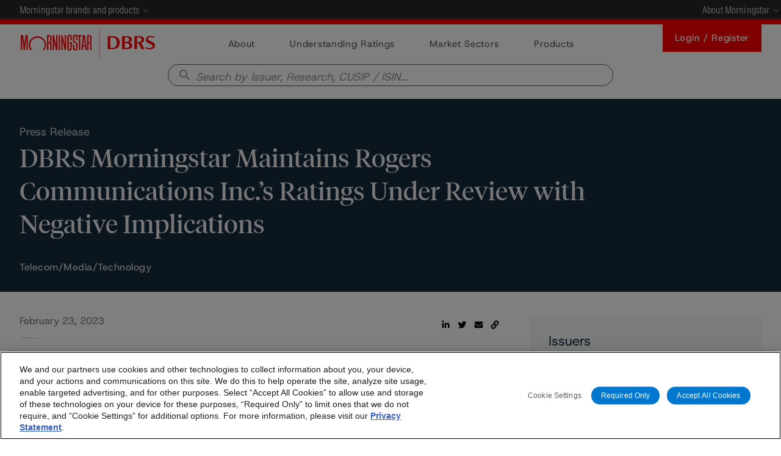

--- FILE ---
content_type: text/html
request_url: https://dbrs.morningstar.com/research/410208/dbrs-morningstar-maintains-rogers-communications-incs-ratings-under-review-with-negative-implications
body_size: 41388
content:
<!DOCTYPE html><html lang=en><head>
<script>
const domain = window.location.hostname;
    let domainScriptId = null;
    if(domain.includes("dbrs.morningstar.com")){
      domainScriptId = "01954be9-11a6-7677-b409-d0f8806ccdfb";
    }else if(domain.includes("dbrsmorningstar.com")){
      domainScriptId = "30bbc75f-e335-428e-bbbd-d2b00eee23bd";
    }else if(domain.includes("demo.dbrs.biz")){
      domainScriptId = "0195ff92-52d0-7ea4-a5c5-5efebc8e10ba";
    }else if (domain.includes("dev2.dbrs.biz")){
      domainScriptId = "019494f7-6864-7dfb-8579-d16d16ce3a97";
    }else if (domain.includes("dev3.dbrs.biz")){
      domainScriptId = "019540f5-465f-7adf-a982-e9c20927e40a";
    }
    if (domainScriptId){
      const stubScript = document.createElement("script");
      stubScript.src = "https://cdn.cookielaw.org/scripttemplates/otSDKStub.js";
      stubScript.charset = "UTF-8";
      stubScript.setAttribute("data-domain-script", domainScriptId);
      document.head.appendChild(stubScript);
    }
</script>
<meta charset=utf-8>
<title>DBRS Morningstar Maintains Rogers Communications Inc.’s Ratings Under Review with Negative Implications | Morningstar DBRS</title>
<base href=/ >
<meta name=viewport content="width=device-width">
<meta name=image property=og:image content=https://dbrs-logo.s3.amazonaws.com/mstar-dbrs-logo-4x3-FFF.png>
<meta name=robots content="index, follow">
<meta name=keywords content=dbrs,limited,morningstar,maintained,review,negative,implications,status,rogers,communications>
<meta name=title property=og:title content="DBRS Morningstar Maintains Rogers Communications Inc.’s Ratings Under Review with Negative Implications - 2023-02-23T17:02:18.000Z | Morningstar DBRS">
<meta name=description property=og:description content="DBRS Limited (DBRS Morningstar) maintained the Under Review with Negative Implications status of Rogers Communications Inc.’s (Rogers or the Company) Issuer Rat">
<script type=text/javascript>
var appID = "594309169";
    if(window.location.hostname == 'dbrs.morningstar.com') {
      appID = "594308930";
    } 
    ;window.NREUM||(NREUM={});NREUM.init={distributed_tracing:{enabled:true},privacy:{cookies_enabled:true},ajax:{deny_list:["bam.nr-data.net"]}};
    window.NREUM||(NREUM={}),__nr_require=function(t,e,n){function r(n){if(!e[n]){var o=e[n]={exports:{}};t[n][0].call(o.exports,function(e){var o=t[n][1][e];return r(o||e)},o,o.exports)}return e[n].exports}if("function"==typeof __nr_require)return __nr_require;for(var o=0;o<n.length;o++)r(n[o]);return r}({1:[function(t,e,n){function r(t){try{s.console&&console.log(t)}catch(e){}}var o,i=t("ee"),a=t(32),s={};try{o=localStorage.getItem("__nr_flags").split(","),console&&"function"==typeof console.log&&(s.console=!0,o.indexOf("dev")!==-1&&(s.dev=!0),o.indexOf("nr_dev")!==-1&&(s.nrDev=!0))}catch(c){}s.nrDev&&i.on("internal-error",function(t){r(t.stack)}),s.dev&&i.on("fn-err",function(t,e,n){r(n.stack)}),s.dev&&(r("NR AGENT IN DEVELOPMENT MODE"),r("flags: "+a(s,function(t,e){return t}).join(", ")))},{}],2:[function(t,e,n){function r(t,e,n,r,s){try{l?l-=1:o(s||new UncaughtException(t,e,n),!0)}catch(f){try{i("ierr",[f,c.now(),!0])}catch(d){}}return"function"==typeof u&&u.apply(this,a(arguments))}function UncaughtException(t,e,n){this.message=t||"Uncaught error with no additional information",this.sourceURL=e,this.line=n}function o(t,e){var n=e?null:c.now();i("err",[t,n])}var i=t("handle"),a=t(33),s=t("ee"),c=t("loader"),f=t("gos"),u=window.onerror,d=!1,p="nr@seenError";if(!c.disabled){var l=0;c.features.err=!0,t(1),window.onerror=r;try{throw new Error}catch(h){"stack"in h&&(t(14),t(13),"addEventListener"in window&&t(7),c.xhrWrappable&&t(15),d=!0)}s.on("fn-start",function(t,e,n){d&&(l+=1)}),s.on("fn-err",function(t,e,n){d&&!n[p]&&(f(n,p,function(){return!0}),this.thrown=!0,o(n))}),s.on("fn-end",function(){d&&!this.thrown&&l>0&&(l-=1)}),s.on("internal-error",function(t){i("ierr",[t,c.now(),!0])})}},{}],3:[function(t,e,n){var r=t("loader");r.disabled||(r.features.ins=!0)},{}],4:[function(t,e,n){function r(){U++,L=g.hash,this[u]=y.now()}function o(){U--,g.hash!==L&&i(0,!0);var t=y.now();this[h]=~~this[h]+t-this[u],this[d]=t}function i(t,e){E.emit("newURL",[""+g,e])}function a(t,e){t.on(e,function(){this[e]=y.now()})}var s="-start",c="-end",f="-body",u="fn"+s,d="fn"+c,p="cb"+s,l="cb"+c,h="jsTime",m="fetch",v="addEventListener",w=window,g=w.location,y=t("loader");if(w[v]&&y.xhrWrappable&&!y.disabled){var x=t(11),b=t(12),E=t(9),R=t(7),O=t(14),T=t(8),P=t(15),S=t(10),M=t("ee"),N=M.get("tracer"),C=t(23);t(17),y.features.spa=!0;var L,U=0;M.on(u,r),b.on(p,r),S.on(p,r),M.on(d,o),b.on(l,o),S.on(l,o),M.buffer([u,d,"xhr-resolved"]),R.buffer([u]),O.buffer(["setTimeout"+c,"clearTimeout"+s,u]),P.buffer([u,"new-xhr","send-xhr"+s]),T.buffer([m+s,m+"-done",m+f+s,m+f+c]),E.buffer(["newURL"]),x.buffer([u]),b.buffer(["propagate",p,l,"executor-err","resolve"+s]),N.buffer([u,"no-"+u]),S.buffer(["new-jsonp","cb-start","jsonp-error","jsonp-end"]),a(T,m+s),a(T,m+"-done"),a(S,"new-jsonp"),a(S,"jsonp-end"),a(S,"cb-start"),E.on("pushState-end",i),E.on("replaceState-end",i),w[v]("hashchange",i,C(!0)),w[v]("load",i,C(!0)),w[v]("popstate",function(){i(0,U>1)},C(!0))}},{}],5:[function(t,e,n){function r(){var t=new PerformanceObserver(function(t,e){var n=t.getEntries();s(v,[n])});try{t.observe({entryTypes:["resource"]})}catch(e){}}function o(t){if(s(v,[window.performance.getEntriesByType(w)]),window.performance["c"+p])try{window.performance[h](m,o,!1)}catch(t){}else try{window.performance[h]("webkit"+m,o,!1)}catch(t){}}function i(t){}if(window.performance&&window.performance.timing&&window.performance.getEntriesByType){var a=t("ee"),s=t("handle"),c=t(14),f=t(13),u=t(6),d=t(23),p="learResourceTimings",l="addEventListener",h="removeEventListener",m="resourcetimingbufferfull",v="bstResource",w="resource",g="-start",y="-end",x="fn"+g,b="fn"+y,E="bstTimer",R="pushState",O=t("loader");if(!O.disabled){O.features.stn=!0,t(9),"addEventListener"in window&&t(7);var T=NREUM.o.EV;a.on(x,function(t,e){var n=t[0];n instanceof T&&(this.bstStart=O.now())}),a.on(b,function(t,e){var n=t[0];n instanceof T&&s("bst",[n,e,this.bstStart,O.now()])}),c.on(x,function(t,e,n){this.bstStart=O.now(),this.bstType=n}),c.on(b,function(t,e){s(E,[e,this.bstStart,O.now(),this.bstType])}),f.on(x,function(){this.bstStart=O.now()}),f.on(b,function(t,e){s(E,[e,this.bstStart,O.now(),"requestAnimationFrame"])}),a.on(R+g,function(t){this.time=O.now(),this.startPath=location.pathname+location.hash}),a.on(R+y,function(t){s("bstHist",[location.pathname+location.hash,this.startPath,this.time])}),u()?(s(v,[window.performance.getEntriesByType("resource")]),r()):l in window.performance&&(window.performance["c"+p]?window.performance[l](m,o,d(!1)):window.performance[l]("webkit"+m,o,d(!1))),document[l]("scroll",i,d(!1)),document[l]("keypress",i,d(!1)),document[l]("click",i,d(!1))}}},{}],6:[function(t,e,n){e.exports=function(){return"PerformanceObserver"in window&&"function"==typeof window.PerformanceObserver}},{}],7:[function(t,e,n){function r(t){for(var e=t;e&&!e.hasOwnProperty(u);)e=Object.getPrototypeOf(e);e&&o(e)}function o(t){s.inPlace(t,[u,d],"-",i)}function i(t,e){return t[1]}var a=t("ee").get("events"),s=t("wrap-function")(a,!0),c=t("gos"),f=XMLHttpRequest,u="addEventListener",d="removeEventListener";e.exports=a,"getPrototypeOf"in Object?(r(document),r(window),r(f.prototype)):f.prototype.hasOwnProperty(u)&&(o(window),o(f.prototype)),a.on(u+"-start",function(t,e){var n=t[1];if(null!==n&&("function"==typeof n||"object"==typeof n)){var r=c(n,"nr@wrapped",function(){function t(){if("function"==typeof n.handleEvent)return n.handleEvent.apply(n,arguments)}var e={object:t,"function":n}[typeof n];return e?s(e,"fn-",null,e.name||"anonymous"):n});this.wrapped=t[1]=r}}),a.on(d+"-start",function(t){t[1]=this.wrapped||t[1]})},{}],8:[function(t,e,n){function r(t,e,n){var r=t[e];"function"==typeof r&&(t[e]=function(){var t=i(arguments),e={};o.emit(n+"before-start",[t],e);var a;e[m]&&e[m].dt&&(a=e[m].dt);var s=r.apply(this,t);return o.emit(n+"start",[t,a],s),s.then(function(t){return o.emit(n+"end",[null,t],s),t},function(t){throw o.emit(n+"end",[t],s),t})})}var o=t("ee").get("fetch"),i=t(33),a=t(32);e.exports=o;var s=window,c="fetch-",f=c+"body-",u=["arrayBuffer","blob","json","text","formData"],d=s.Request,p=s.Response,l=s.fetch,h="prototype",m="nr@context";d&&p&&l&&(a(u,function(t,e){r(d[h],e,f),r(p[h],e,f)}),r(s,"fetch",c),o.on(c+"end",function(t,e){var n=this;if(e){var r=e.headers.get("content-length");null!==r&&(n.rxSize=r),o.emit(c+"done",[null,e],n)}else o.emit(c+"done",[t],n)}))},{}],9:[function(t,e,n){var r=t("ee").get("history"),o=t("wrap-function")(r);e.exports=r;var i=window.history&&window.history.constructor&&window.history.constructor.prototype,a=window.history;i&&i.pushState&&i.replaceState&&(a=i),o.inPlace(a,["pushState","replaceState"],"-")},{}],10:[function(t,e,n){function r(t){function e(){f.emit("jsonp-end",[],l),t.removeEventListener("load",e,c(!1)),t.removeEventListener("error",n,c(!1))}function n(){f.emit("jsonp-error",[],l),f.emit("jsonp-end",[],l),t.removeEventListener("load",e,c(!1)),t.removeEventListener("error",n,c(!1))}var r=t&&"string"==typeof t.nodeName&&"script"===t.nodeName.toLowerCase();if(r){var o="function"==typeof t.addEventListener;if(o){var a=i(t.src);if(a){var d=s(a),p="function"==typeof d.parent[d.key];if(p){var l={};u.inPlace(d.parent,[d.key],"cb-",l),t.addEventListener("load",e,c(!1)),t.addEventListener("error",n,c(!1)),f.emit("new-jsonp",[t.src],l)}}}}}function o(){return"addEventListener"in window}function i(t){var e=t.match(d);return e?e[1]:null}function a(t,e){var n=t.match(l),r=n[1],o=n[3];return o?a(o,e[r]):e[r]}function s(t){var e=t.match(p);return e&&e.length>=3?{key:e[2],parent:a(e[1],window)}:{key:t,parent:window}}var c=t(23),f=t("ee").get("jsonp"),u=t("wrap-function")(f);if(e.exports=f,o()){var d=/[?&](?:callback|cb)=([^&#]+)/,p=/(.*)\.([^.]+)/,l=/^(\w+)(\.|$)(.*)$/,h=["appendChild","insertBefore","replaceChild"];Node&&Node.prototype&&Node.prototype.appendChild?u.inPlace(Node.prototype,h,"dom-"):(u.inPlace(HTMLElement.prototype,h,"dom-"),u.inPlace(HTMLHeadElement.prototype,h,"dom-"),u.inPlace(HTMLBodyElement.prototype,h,"dom-")),f.on("dom-start",function(t){r(t[0])})}},{}],11:[function(t,e,n){var r=t("ee").get("mutation"),o=t("wrap-function")(r),i=NREUM.o.MO;e.exports=r,i&&(window.MutationObserver=function(t){return this instanceof i?new i(o(t,"fn-")):i.apply(this,arguments)},MutationObserver.prototype=i.prototype)},{}],12:[function(t,e,n){function r(t){var e=i.context(),n=s(t,"executor-",e,null,!1),r=new f(n);return i.context(r).getCtx=function(){return e},r}var o=t("wrap-function"),i=t("ee").get("promise"),a=t("ee").getOrSetContext,s=o(i),c=t(32),f=NREUM.o.PR;e.exports=i,f&&(window.Promise=r,["all","race"].forEach(function(t){var e=f[t];f[t]=function(n){function r(t){return function(){i.emit("propagate",[null,!o],a,!1,!1),o=o||!t}}var o=!1;c(n,function(e,n){Promise.resolve(n).then(r("all"===t),r(!1))});var a=e.apply(f,arguments),s=f.resolve(a);return s}}),["resolve","reject"].forEach(function(t){var e=f[t];f[t]=function(t){var n=e.apply(f,arguments);return t!==n&&i.emit("propagate",[t,!0],n,!1,!1),n}}),f.prototype["catch"]=function(t){return this.then(null,t)},f.prototype=Object.create(f.prototype,{constructor:{value:r}}),c(Object.getOwnPropertyNames(f),function(t,e){try{r[e]=f[e]}catch(n){}}),o.wrapInPlace(f.prototype,"then",function(t){return function(){var e=this,n=o.argsToArray.apply(this,arguments),r=a(e);r.promise=e,n[0]=s(n[0],"cb-",r,null,!1),n[1]=s(n[1],"cb-",r,null,!1);var c=t.apply(this,n);return r.nextPromise=c,i.emit("propagate",[e,!0],c,!1,!1),c}}),i.on("executor-start",function(t){t[0]=s(t[0],"resolve-",this,null,!1),t[1]=s(t[1],"resolve-",this,null,!1)}),i.on("executor-err",function(t,e,n){t[1](n)}),i.on("cb-end",function(t,e,n){i.emit("propagate",[n,!0],this.nextPromise,!1,!1)}),i.on("propagate",function(t,e,n){this.getCtx&&!e||(this.getCtx=function(){if(t instanceof Promise)var e=i.context(t);return e&&e.getCtx?e.getCtx():this})}),r.toString=function(){return""+f})},{}],13:[function(t,e,n){var r=t("ee").get("raf"),o=t("wrap-function")(r),i="equestAnimationFrame";e.exports=r,o.inPlace(window,["r"+i,"mozR"+i,"webkitR"+i,"msR"+i],"raf-"),r.on("raf-start",function(t){t[0]=o(t[0],"fn-")})},{}],14:[function(t,e,n){function r(t,e,n){t[0]=a(t[0],"fn-",null,n)}function o(t,e,n){this.method=n,this.timerDuration=isNaN(t[1])?0:+t[1],t[0]=a(t[0],"fn-",this,n)}var i=t("ee").get("timer"),a=t("wrap-function")(i),s="setTimeout",c="setInterval",f="clearTimeout",u="-start",d="-";e.exports=i,a.inPlace(window,[s,"setImmediate"],s+d),a.inPlace(window,[c],c+d),a.inPlace(window,[f,"clearImmediate"],f+d),i.on(c+u,r),i.on(s+u,o)},{}],15:[function(t,e,n){function r(t,e){d.inPlace(e,["onreadystatechange"],"fn-",s)}function o(){var t=this,e=u.context(t);t.readyState>3&&!e.resolved&&(e.resolved=!0,u.emit("xhr-resolved",[],t)),d.inPlace(t,y,"fn-",s)}function i(t){x.push(t),m&&(E?E.then(a):w?w(a):(R=-R,O.data=R))}function a(){for(var t=0;t<x.length;t++)r([],x[t]);x.length&&(x=[])}function s(t,e){return e}function c(t,e){for(var n in t)e[n]=t[n];return e}t(7);var f=t("ee"),u=f.get("xhr"),d=t("wrap-function")(u),p=t(23),l=NREUM.o,h=l.XHR,m=l.MO,v=l.PR,w=l.SI,g="readystatechange",y=["onload","onerror","onabort","onloadstart","onloadend","onprogress","ontimeout"],x=[];e.exports=u;var b=window.XMLHttpRequest=function(t){var e=new h(t);try{u.emit("new-xhr",[e],e),e.addEventListener(g,o,p(!1))}catch(n){try{u.emit("internal-error",[n])}catch(r){}}return e};if(c(h,b),b.prototype=h.prototype,d.inPlace(b.prototype,["open","send"],"-xhr-",s),u.on("send-xhr-start",function(t,e){r(t,e),i(e)}),u.on("open-xhr-start",r),m){var E=v&&v.resolve();if(!w&&!v){var R=1,O=document.createTextNode(R);new m(a).observe(O,{characterData:!0})}}else f.on("fn-end",function(t){t[0]&&t[0].type===g||a()})},{}],16:[function(t,e,n){function r(t){if(!s(t))return null;var e=window.NREUM;if(!e.loader_config)return null;var n=(e.loader_config.accountID||"").toString()||null,r=(e.loader_config.agentID||"").toString()||null,f=(e.loader_config.trustKey||"").toString()||null;if(!n||!r)return null;var h=l.generateSpanId(),m=l.generateTraceId(),v=Date.now(),w={spanId:h,traceId:m,timestamp:v};return(t.sameOrigin||c(t)&&p())&&(w.traceContextParentHeader=o(h,m),w.traceContextStateHeader=i(h,v,n,r,f)),(t.sameOrigin&&!u()||!t.sameOrigin&&c(t)&&d())&&(w.newrelicHeader=a(h,m,v,n,r,f)),w}function o(t,e){return"00-"+e+"-"+t+"-01"}function i(t,e,n,r,o){var i=0,a="",s=1,c="",f="";return o+"@nr="+i+"-"+s+"-"+n+"-"+r+"-"+t+"-"+a+"-"+c+"-"+f+"-"+e}function a(t,e,n,r,o,i){var a="btoa"in window&&"function"==typeof window.btoa;if(!a)return null;var s={v:[0,1],d:{ty:"Browser",ac:r,ap:o,id:t,tr:e,ti:n}};return i&&r!==i&&(s.d.tk=i),btoa(JSON.stringify(s))}function s(t){return f()&&c(t)}function c(t){var e=!1,n={};if("init"in NREUM&&"distributed_tracing"in NREUM.init&&(n=NREUM.init.distributed_tracing),t.sameOrigin)e=!0;else if(n.allowed_origins instanceof Array)for(var r=0;r<n.allowed_origins.length;r++){var o=h(n.allowed_origins[r]);if(t.hostname===o.hostname&&t.protocol===o.protocol&&t.port===o.port){e=!0;break}}return e}function f(){return"init"in NREUM&&"distributed_tracing"in NREUM.init&&!!NREUM.init.distributed_tracing.enabled}function u(){return"init"in NREUM&&"distributed_tracing"in NREUM.init&&!!NREUM.init.distributed_tracing.exclude_newrelic_header}function d(){return"init"in NREUM&&"distributed_tracing"in NREUM.init&&NREUM.init.distributed_tracing.cors_use_newrelic_header!==!1}function p(){return"init"in NREUM&&"distributed_tracing"in NREUM.init&&!!NREUM.init.distributed_tracing.cors_use_tracecontext_headers}var l=t(29),h=t(18);e.exports={generateTracePayload:r,shouldGenerateTrace:s}},{}],17:[function(t,e,n){function r(t){var e=this.params,n=this.metrics;if(!this.ended){this.ended=!0;for(var r=0;r<p;r++)t.removeEventListener(d[r],this.listener,!1);e.aborted||(n.duration=a.now()-this.startTime,this.loadCaptureCalled||4!==t.readyState?null==e.status&&(e.status=0):i(this,t),n.cbTime=this.cbTime,s("xhr",[e,n,this.startTime,this.endTime,"xhr"],this))}}function o(t,e){var n=c(e),r=t.params;r.hostname=n.hostname,r.port=n.port,r.protocol=n.protocol,r.host=n.hostname+":"+n.port,r.pathname=n.pathname,t.parsedOrigin=n,t.sameOrigin=n.sameOrigin}function i(t,e){t.params.status=e.status;var n=v(e,t.lastSize);if(n&&(t.metrics.rxSize=n),t.sameOrigin){var r=e.getResponseHeader("X-NewRelic-App-Data");r&&(t.params.cat=r.split(", ").pop())}t.loadCaptureCalled=!0}var a=t("loader");if(a.xhrWrappable&&!a.disabled){var s=t("handle"),c=t(18),f=t(16).generateTracePayload,u=t("ee"),d=["load","error","abort","timeout"],p=d.length,l=t("id"),h=t(24),m=t(22),v=t(19),w=t(23),g=NREUM.o.REQ,y=window.XMLHttpRequest;a.features.xhr=!0,t(15),t(8),u.on("new-xhr",function(t){var e=this;e.totalCbs=0,e.called=0,e.cbTime=0,e.end=r,e.ended=!1,e.xhrGuids={},e.lastSize=null,e.loadCaptureCalled=!1,e.params=this.params||{},e.metrics=this.metrics||{},t.addEventListener("load",function(n){i(e,t)},w(!1)),h&&(h>34||h<10)||t.addEventListener("progress",function(t){e.lastSize=t.loaded},w(!1))}),u.on("open-xhr-start",function(t){this.params={method:t[0]},o(this,t[1]),this.metrics={}}),u.on("open-xhr-end",function(t,e){"loader_config"in NREUM&&"xpid"in NREUM.loader_config&&this.sameOrigin&&e.setRequestHeader("X-NewRelic-ID",NREUM.loader_config.xpid);var n=f(this.parsedOrigin);if(n){var r=!1;n.newrelicHeader&&(e.setRequestHeader("newrelic",n.newrelicHeader),r=!0),n.traceContextParentHeader&&(e.setRequestHeader("traceparent",n.traceContextParentHeader),n.traceContextStateHeader&&e.setRequestHeader("tracestate",n.traceContextStateHeader),r=!0),r&&(this.dt=n)}}),u.on("send-xhr-start",function(t,e){var n=this.metrics,r=t[0],o=this;if(n&&r){var i=m(r);i&&(n.txSize=i)}this.startTime=a.now(),this.listener=function(t){try{"abort"!==t.type||o.loadCaptureCalled||(o.params.aborted=!0),("load"!==t.type||o.called===o.totalCbs&&(o.onloadCalled||"function"!=typeof e.onload))&&o.end(e)}catch(n){try{u.emit("internal-error",[n])}catch(r){}}};for(var s=0;s<p;s++)e.addEventListener(d[s],this.listener,w(!1))}),u.on("xhr-cb-time",function(t,e,n){this.cbTime+=t,e?this.onloadCalled=!0:this.called+=1,this.called!==this.totalCbs||!this.onloadCalled&&"function"==typeof n.onload||this.end(n)}),u.on("xhr-load-added",function(t,e){var n=""+l(t)+!!e;this.xhrGuids&&!this.xhrGuids[n]&&(this.xhrGuids[n]=!0,this.totalCbs+=1)}),u.on("xhr-load-removed",function(t,e){var n=""+l(t)+!!e;this.xhrGuids&&this.xhrGuids[n]&&(delete this.xhrGuids[n],this.totalCbs-=1)}),u.on("xhr-resolved",function(){this.endTime=a.now()}),u.on("addEventListener-end",function(t,e){e instanceof y&&"load"===t[0]&&u.emit("xhr-load-added",[t[1],t[2]],e)}),u.on("removeEventListener-end",function(t,e){e instanceof y&&"load"===t[0]&&u.emit("xhr-load-removed",[t[1],t[2]],e)}),u.on("fn-start",function(t,e,n){e instanceof y&&("onload"===n&&(this.onload=!0),("load"===(t[0]&&t[0].type)||this.onload)&&(this.xhrCbStart=a.now()))}),u.on("fn-end",function(t,e){this.xhrCbStart&&u.emit("xhr-cb-time",[a.now()-this.xhrCbStart,this.onload,e],e)}),u.on("fetch-before-start",function(t){function e(t,e){var n=!1;return e.newrelicHeader&&(t.set("newrelic",e.newrelicHeader),n=!0),e.traceContextParentHeader&&(t.set("traceparent",e.traceContextParentHeader),e.traceContextStateHeader&&t.set("tracestate",e.traceContextStateHeader),n=!0),n}var n,r=t[1]||{};"string"==typeof t[0]?n=t[0]:t[0]&&t[0].url?n=t[0].url:window.URL&&t[0]&&t[0]instanceof URL&&(n=t[0].href),n&&(this.parsedOrigin=c(n),this.sameOrigin=this.parsedOrigin.sameOrigin);var o=f(this.parsedOrigin);if(o&&(o.newrelicHeader||o.traceContextParentHeader))if("string"==typeof t[0]||window.URL&&t[0]&&t[0]instanceof URL){var i={};for(var a in r)i[a]=r[a];i.headers=new Headers(r.headers||{}),e(i.headers,o)&&(this.dt=o),t.length>1?t[1]=i:t.push(i)}else t[0]&&t[0].headers&&e(t[0].headers,o)&&(this.dt=o)}),u.on("fetch-start",function(t,e){this.params={},this.metrics={},this.startTime=a.now(),this.dt=e,t.length>=1&&(this.target=t[0]),t.length>=2&&(this.opts=t[1]);var n,r=this.opts||{},i=this.target;"string"==typeof i?n=i:"object"==typeof i&&i instanceof g?n=i.url:window.URL&&"object"==typeof i&&i instanceof URL&&(n=i.href),o(this,n);var s=(""+(i&&i instanceof g&&i.method||r.method||"GET")).toUpperCase();this.params.method=s,this.txSize=m(r.body)||0}),u.on("fetch-done",function(t,e){this.endTime=a.now(),this.params||(this.params={}),this.params.status=e?e.status:0;var n;"string"==typeof this.rxSize&&this.rxSize.length>0&&(n=+this.rxSize);var r={txSize:this.txSize,rxSize:n,duration:a.now()-this.startTime};s("xhr",[this.params,r,this.startTime,this.endTime,"fetch"],this)})}},{}],18:[function(t,e,n){var r={};e.exports=function(t){if(t in r)return r[t];var e=document.createElement("a"),n=window.location,o={};e.href=t,o.port=e.port;var i=e.href.split("://");!o.port&&i[1]&&(o.port=i[1].split("/")[0].split("@").pop().split(":")[1]),o.port&&"0"!==o.port||(o.port="https"===i[0]?"443":"80"),o.hostname=e.hostname||n.hostname,o.pathname=e.pathname,o.protocol=i[0],"/"!==o.pathname.charAt(0)&&(o.pathname="/"+o.pathname);var a=!e.protocol||":"===e.protocol||e.protocol===n.protocol,s=e.hostname===document.domain&&e.port===n.port;return o.sameOrigin=a&&(!e.hostname||s),"/"===o.pathname&&(r[t]=o),o}},{}],19:[function(t,e,n){function r(t,e){var n=t.responseType;return"json"===n&&null!==e?e:"arraybuffer"===n||"blob"===n||"json"===n?o(t.response):"text"===n||""===n||void 0===n?o(t.responseText):void 0}var o=t(22);e.exports=r},{}],20:[function(t,e,n){function r(){}function o(t,e,n,r){return function(){return u.recordSupportability("API/"+e+"/called"),i(t+e,[f.now()].concat(s(arguments)),n?null:this,r),n?void 0:this}}var i=t("handle"),a=t(32),s=t(33),c=t("ee").get("tracer"),f=t("loader"),u=t(25),d=NREUM;"undefined"==typeof window.newrelic&&(newrelic=d);var p=["setPageViewName","setCustomAttribute","setErrorHandler","finished","addToTrace","inlineHit","addRelease"],l="api-",h=l+"ixn-";a(p,function(t,e){d[e]=o(l,e,!0,"api")}),d.addPageAction=o(l,"addPageAction",!0),d.setCurrentRouteName=o(l,"routeName",!0),e.exports=newrelic,d.interaction=function(){return(new r).get()};var m=r.prototype={createTracer:function(t,e){var n={},r=this,o="function"==typeof e;return i(h+"tracer",[f.now(),t,n],r),function(){if(c.emit((o?"":"no-")+"fn-start",[f.now(),r,o],n),o)try{return e.apply(this,arguments)}catch(t){throw c.emit("fn-err",[arguments,this,t],n),t}finally{c.emit("fn-end",[f.now()],n)}}}};a("actionText,setName,setAttribute,save,ignore,onEnd,getContext,end,get".split(","),function(t,e){m[e]=o(h,e)}),newrelic.noticeError=function(t,e){"string"==typeof t&&(t=new Error(t)),u.recordSupportability("API/noticeError/called"),i("err",[t,f.now(),!1,e])}},{}],21:[function(t,e,n){function r(t){if(NREUM.init){for(var e=NREUM.init,n=t.split("."),r=0;r<n.length-1;r++)if(e=e[n[r]],"object"!=typeof e)return;return e=e[n[n.length-1]]}}e.exports={getConfiguration:r}},{}],22:[function(t,e,n){e.exports=function(t){if("string"==typeof t&&t.length)return t.length;if("object"==typeof t){if("undefined"!=typeof ArrayBuffer&&t instanceof ArrayBuffer&&t.byteLength)return t.byteLength;if("undefined"!=typeof Blob&&t instanceof Blob&&t.size)return t.size;if(!("undefined"!=typeof FormData&&t instanceof FormData))try{return JSON.stringify(t).length}catch(e){return}}}},{}],23:[function(t,e,n){var r=!1;try{var o=Object.defineProperty({},"passive",{get:function(){r=!0}});window.addEventListener("testPassive",null,o),window.removeEventListener("testPassive",null,o)}catch(i){}e.exports=function(t){return r?{passive:!0,capture:!!t}:!!t}},{}],24:[function(t,e,n){var r=0,o=navigator.userAgent.match(/Firefox[\/\s](\d+\.\d+)/);o&&(r=+o[1]),e.exports=r},{}],25:[function(t,e,n){function r(t,e){var n=[a,t,{name:t},e];return i("storeMetric",n,null,"api"),n}function o(t,e){var n=[s,t,{name:t},e];return i("storeEventMetrics",n,null,"api"),n}var i=t("handle"),a="sm",s="cm";e.exports={constants:{SUPPORTABILITY_METRIC:a,CUSTOM_METRIC:s},recordSupportability:r,recordCustom:o}},{}],26:[function(t,e,n){function r(){return s.exists&&performance.now?Math.round(performance.now()):(i=Math.max((new Date).getTime(),i))-a}function o(){return i}var i=(new Date).getTime(),a=i,s=t(34);e.exports=r,e.exports.offset=a,e.exports.getLastTimestamp=o},{}],27:[function(t,e,n){function r(t){return!(!t||!t.protocol||"file:"===t.protocol)}e.exports=r},{}],28:[function(t,e,n){function r(t,e){var n=t.getEntries();n.forEach(function(t){"first-paint"===t.name?p("timing",["fp",Math.floor(t.startTime)]):"first-contentful-paint"===t.name&&p("timing",["fcp",Math.floor(t.startTime)])})}function o(t,e){var n=t.getEntries();if(n.length>0){var r=n[n.length-1];if(c&&c<r.startTime)return;p("lcp",[r])}}function i(t){t.getEntries().forEach(function(t){t.hadRecentInput||p("cls",[t])})}function a(t){if(t instanceof v&&!g){var e=Math.round(t.timeStamp),n={type:t.type};e<=l.now()?n.fid=l.now()-e:e>l.offset&&e<=Date.now()?(e-=l.offset,n.fid=l.now()-e):e=l.now(),g=!0,p("timing",["fi",e,n])}}function s(t){"hidden"===t&&(c=l.now(),p("pageHide",[c]))}if(!("init"in NREUM&&"page_view_timing"in NREUM.init&&"enabled"in NREUM.init.page_view_timing&&NREUM.init.page_view_timing.enabled===!1)){var c,f,u,d,p=t("handle"),l=t("loader"),h=t(31),m=t(23),v=NREUM.o.EV;if("PerformanceObserver"in window&&"function"==typeof window.PerformanceObserver){f=new PerformanceObserver(r);try{f.observe({entryTypes:["paint"]})}catch(w){}u=new PerformanceObserver(o);try{u.observe({entryTypes:["largest-contentful-paint"]})}catch(w){}d=new PerformanceObserver(i);try{d.observe({type:"layout-shift",buffered:!0})}catch(w){}}if("addEventListener"in document){var g=!1,y=["click","keydown","mousedown","pointerdown","touchstart"];y.forEach(function(t){document.addEventListener(t,a,m(!1))})}h(s)}},{}],29:[function(t,e,n){function r(){function t(){return e?15&e[n++]:16*Math.random()|0}var e=null,n=0,r=window.crypto||window.msCrypto;r&&r.getRandomValues&&(e=r.getRandomValues(new Uint8Array(31)));for(var o,i="xxxxxxxx-xxxx-4xxx-yxxx-xxxxxxxxxxxx",a="",s=0;s<i.length;s++)o=i[s],"x"===o?a+=t().toString(16):"y"===o?(o=3&t()|8,a+=o.toString(16)):a+=o;return a}function o(){return a(16)}function i(){return a(32)}function a(t){function e(){return n?15&n[r++]:16*Math.random()|0}var n=null,r=0,o=window.crypto||window.msCrypto;o&&o.getRandomValues&&Uint8Array&&(n=o.getRandomValues(new Uint8Array(31)));for(var i=[],a=0;a<t;a++)i.push(e().toString(16));return i.join("")}e.exports={generateUuid:r,generateSpanId:o,generateTraceId:i}},{}],30:[function(t,e,n){function r(t,e){if(!o)return!1;if(t!==o)return!1;if(!e)return!0;if(!i)return!1;for(var n=i.split("."),r=e.split("."),a=0;a<r.length;a++)if(r[a]!==n[a])return!1;return!0}var o=null,i=null,a=/Version\/(\S+)\s+Safari/;if(navigator.userAgent){var s=navigator.userAgent,c=s.match(a);c&&s.indexOf("Chrome")===-1&&s.indexOf("Chromium")===-1&&(o="Safari",i=c[1])}e.exports={agent:o,version:i,match:r}},{}],31:[function(t,e,n){function r(t){function e(){t(s&&document[s]?document[s]:document[i]?"hidden":"visible")}"addEventListener"in document&&a&&document.addEventListener(a,e,o(!1))}var o=t(23);e.exports=r;var i,a,s;"undefined"!=typeof document.hidden?(i="hidden",a="visibilitychange",s="visibilityState"):"undefined"!=typeof document.msHidden?(i="msHidden",a="msvisibilitychange"):"undefined"!=typeof document.webkitHidden&&(i="webkitHidden",a="webkitvisibilitychange",s="webkitVisibilityState")},{}],32:[function(t,e,n){function r(t,e){var n=[],r="",i=0;for(r in t)o.call(t,r)&&(n[i]=e(r,t[r]),i+=1);return n}var o=Object.prototype.hasOwnProperty;e.exports=r},{}],33:[function(t,e,n){function r(t,e,n){e||(e=0),"undefined"==typeof n&&(n=t?t.length:0);for(var r=-1,o=n-e||0,i=Array(o<0?0:o);++r<o;)i[r]=t[e+r];return i}e.exports=r},{}],34:[function(t,e,n){e.exports={exists:"undefined"!=typeof window.performance&&window.performance.timing&&"undefined"!=typeof window.performance.timing.navigationStart}},{}],ee:[function(t,e,n){function r(){}function o(t){function e(t){return t&&t instanceof r?t:t?f(t,c,a):a()}function n(n,r,o,i,a){if(a!==!1&&(a=!0),!l.aborted||i){t&&a&&t(n,r,o);for(var s=e(o),c=m(n),f=c.length,u=0;u<f;u++)c[u].apply(s,r);var p=d[y[n]];return p&&p.push([x,n,r,s]),s}}function i(t,e){g[t]=m(t).concat(e)}function h(t,e){var n=g[t];if(n)for(var r=0;r<n.length;r++)n[r]===e&&n.splice(r,1)}function m(t){return g[t]||[]}function v(t){return p[t]=p[t]||o(n)}function w(t,e){l.aborted||u(t,function(t,n){e=e||"feature",y[n]=e,e in d||(d[e]=[])})}var g={},y={},x={on:i,addEventListener:i,removeEventListener:h,emit:n,get:v,listeners:m,context:e,buffer:w,abort:s,aborted:!1};return x}function i(t){return f(t,c,a)}function a(){return new r}function s(){(d.api||d.feature)&&(l.aborted=!0,d=l.backlog={})}var c="nr@context",f=t("gos"),u=t(32),d={},p={},l=e.exports=o();e.exports.getOrSetContext=i,l.backlog=d},{}],gos:[function(t,e,n){function r(t,e,n){if(o.call(t,e))return t[e];var r=n();if(Object.defineProperty&&Object.keys)try{return Object.defineProperty(t,e,{value:r,writable:!0,enumerable:!1}),r}catch(i){}return t[e]=r,r}var o=Object.prototype.hasOwnProperty;e.exports=r},{}],handle:[function(t,e,n){function r(t,e,n,r){o.buffer([t],r),o.emit(t,e,n)}var o=t("ee").get("handle");e.exports=r,r.ee=o},{}],id:[function(t,e,n){function r(t){var e=typeof t;return!t||"object"!==e&&"function"!==e?-1:t===window?0:a(t,i,function(){return o++})}var o=1,i="nr@id",a=t("gos");e.exports=r},{}],loader:[function(t,e,n){function r(){if(!P++){var t=T.info=NREUM.info,e=v.getElementsByTagName("script")[0];if(setTimeout(f.abort,3e4),!(t&&t.licenseKey&&t.applicationID&&e))return f.abort();c(R,function(e,n){t[e]||(t[e]=n)});var n=a();s("mark",["onload",n+T.offset],null,"api"),s("timing",["load",n]);var r=v.createElement("script");0===t.agent.indexOf("http://")||0===t.agent.indexOf("https://")?r.src=t.agent:r.src=h+"://"+t.agent,e.parentNode.insertBefore(r,e)}}function o(){"complete"===v.readyState&&i()}function i(){s("mark",["domContent",a()+T.offset],null,"api")}var a=t(26),s=t("handle"),c=t(32),f=t("ee"),u=t(30),d=t(27),p=t(21),l=t(23),h=p.getConfiguration("ssl")===!1?"http":"https",m=window,v=m.document,w="addEventListener",g="attachEvent",y=m.XMLHttpRequest,x=y&&y.prototype,b=!d(m.location);NREUM.o={ST:setTimeout,SI:m.setImmediate,CT:clearTimeout,XHR:y,REQ:m.Request,EV:m.Event,PR:m.Promise,MO:m.MutationObserver};var E=""+location,R={beacon:"bam.nr-data.net",errorBeacon:"bam.nr-data.net",agent:"js-agent.newrelic.com/nr-spa-1212.min.js"},O=y&&x&&x[w]&&!/CriOS/.test(navigator.userAgent),T=e.exports={offset:a.getLastTimestamp(),now:a,origin:E,features:{},xhrWrappable:O,userAgent:u,disabled:b};if(!b){t(20),t(28),v[w]?(v[w]("DOMContentLoaded",i,l(!1)),m[w]("load",r,l(!1))):(v[g]("onreadystatechange",o),m[g]("onload",r)),s("mark",["firstbyte",a.getLastTimestamp()],null,"api");var P=0}},{}],"wrap-function":[function(t,e,n){function r(t,e){function n(e,n,r,c,f){function nrWrapper(){var i,a,u,p;try{a=this,i=d(arguments),u="function"==typeof r?r(i,a):r||{}}catch(l){o([l,"",[i,a,c],u],t)}s(n+"start",[i,a,c],u,f);try{return p=e.apply(a,i)}catch(h){throw s(n+"err",[i,a,h],u,f),h}finally{s(n+"end",[i,a,p],u,f)}}return a(e)?e:(n||(n=""),nrWrapper[p]=e,i(e,nrWrapper,t),nrWrapper)}function r(t,e,r,o,i){r||(r="");var s,c,f,u="-"===r.charAt(0);for(f=0;f<e.length;f++)c=e[f],s=t[c],a(s)||(t[c]=n(s,u?c+r:r,o,c,i))}function s(n,r,i,a){if(!h||e){var s=h;h=!0;try{t.emit(n,r,i,e,a)}catch(c){o([c,n,r,i],t)}h=s}}return t||(t=u),n.inPlace=r,n.flag=p,n}function o(t,e){e||(e=u);try{e.emit("internal-error",t)}catch(n){}}function i(t,e,n){if(Object.defineProperty&&Object.keys)try{var r=Object.keys(t);return r.forEach(function(n){Object.defineProperty(e,n,{get:function(){return t[n]},set:function(e){return t[n]=e,e}})}),e}catch(i){o([i],n)}for(var a in t)l.call(t,a)&&(e[a]=t[a]);return e}function a(t){return!(t&&t instanceof Function&&t.apply&&!t[p])}function s(t,e){var n=e(t);return n[p]=t,i(t,n,u),n}function c(t,e,n){var r=t[e];t[e]=s(r,n)}function f(){for(var t=arguments.length,e=new Array(t),n=0;n<t;++n)e[n]=arguments[n];return e}var u=t("ee"),d=t(33),p="nr@original",l=Object.prototype.hasOwnProperty,h=!1;e.exports=r,e.exports.wrapFunction=s,e.exports.wrapInPlace=c,e.exports.argsToArray=f},{}]},{},["loader",2,17,5,3,4]);
    ;NREUM.loader_config={accountID:"212894",trustKey:"35894",agentID:"594308930",licenseKey:"3bf0536141",applicationID:appID}
    ;NREUM.info={beacon:"bam.nr-data.net",errorBeacon:"bam.nr-data.net",licenseKey:"3bf0536141",applicationID:appID,sa:1}
</script>
<link rel=icon type=image/x-icon href=favicon.ico>
<link rel=preconnect href=https://fonts.gstatic.com>
<style type=text/css>@font-face{font-family:'Material Icons';font-style:normal;font-weight:400;src:url(https://fonts.gstatic.com/s/materialicons/v145/flUhRq6tzZclQEJ-Vdg-IuiaDsNcIhQ8tQ.woff2) format('woff2');}.material-icons{font-family:'Material Icons';font-weight:normal;font-style:normal;font-size:24px;line-height:1;letter-spacing:normal;text-transform:none;display:inline-block;white-space:nowrap;word-wrap:normal;direction:ltr;-webkit-font-feature-settings:'liga';-webkit-font-smoothing:antialiased;}</style>
<link rel=preload href=HostGrotesk-Bold.ttf as=font crossorigin="">
<link rel=preload href=HostGrotesk-Regular.ttf as=font crossorigin="">
<link rel=preload href=HostGrotesk-Light.ttf as=font crossorigin="">
<link rel=preload href=HostGrotesk-Medium.ttf as=font crossorigin="">
<link rel=preload href=TiemposHeadlineWeb-Regular.woff as=font crossorigin="">
<link rel=stylesheet href=styles.css><style ng-transition=serverApp></style><script async="" src="https://www.googletagmanager.com/gtm.js?id=GTM-TSTXBH2"></script><style ng-transition=serverApp>.banner-container[_ngcontent-sc143]{display:flex;width:100%;margin:0 auto;height:48px;overflow:visible;background-color:#000}.banner-content[_ngcontent-sc143]{display:flex}.banner-content-text[_ngcontent-sc143]{font-family:MORN Intrinsic Web Regular,HelveticaNeue,Helvetica Neue,Helvetica,Arial,sans-serif!important;letter-spacing:.08px;line-height:48px;color:#fff!important;font-weight:300;float:left;cursor:default;font-size:18px}.banner-content-text[_ngcontent-sc143]   a[_ngcontent-sc143]{color:#fff!important;text-decoration:underline}.banner-mobile[_ngcontent-sc143]{display:block;width:100%;margin:0 auto;overflow:auto;background-color:#000}.banner-mobile-text[_ngcontent-sc143]{font-family:MORN Intrinsic Web Regular,HelveticaNeue,Helvetica Neue,Helvetica,Arial,sans-serif!important;letter-spacing:.08px;color:#fff!important;font-weight:300;float:left;margin:12px 0 12px 32px;cursor:default;font-size:18px}.banner-mobile-text[_ngcontent-sc143]   a[_ngcontent-sc143]{color:#fff!important;text-decoration:underline}</style><style ng-transition=serverApp>.top-hat[_ngcontent-sc144]{background-color:#262626}.top-hat[_ngcontent-sc144]   ul[_ngcontent-sc144]   li[_ngcontent-sc144]{width:200px;margin:0 24px 0 0}.top-hat-container[_ngcontent-sc144]{z-index:1000;display:block;width:100%;margin:0 auto;height:32px;overflow:visible}.top-hat-drawers.closed[_ngcontent-sc144]{display:block}.top-hat-drawers.closed[_ngcontent-sc144]:after{background-image:none}.top-hat-inner[_ngcontent-sc144]{max-width:1330px;margin:0 auto}.compact-menu-header[_ngcontent-sc144], .section-header[_ngcontent-sc144]{font-family:MORN Intrinsic Web Regular,HelveticaNeue,Helvetica Neue,Helvetica,Arial,sans-serif!important;letter-spacing:.08px;line-height:32px;color:#d9d8d8!important;font-size:1rem;font-weight:300;float:left;margin:0 0 0 32px;cursor:pointer}.compact-menu-header[_ngcontent-sc144]:after, .section-header[_ngcontent-sc144]:after{width:16px;height:16px;content:"";display:block;position:relative;box-sizing:initial;float:right;background-image:url(/assets/caret-up.svg);opacity:.7;margin-top:9px;margin-left:3px}.compact-menu-header.closed[_ngcontent-sc144]:after, .section-header.closed[_ngcontent-sc144]:after{background-image:url(/assets/caret-down.svg)}.Left[_ngcontent-sc144]{float:left}.Right[_ngcontent-sc144]{float:right}.top-hat-drawer[_ngcontent-sc144]{clear:both;border-top:1px solid #ffffff1a;background-color:#262626;z-index:1000;position:relative;min-height:380px}.top-hat-drawer.closed[_ngcontent-sc144]{border-top:none;display:none}.top-hat-column[_ngcontent-sc144]{float:left;vertical-align:top;width:200px;margin-right:24px}.top-hat-column[_ngcontent-sc144]   h2[_ngcontent-sc144]{line-height:20.64px;color:#d9d8d8!important;font-size:18px;margin:0 0 16px;cursor:default}.top-hat-column[_ngcontent-sc144]   .column-links[_ngcontent-sc144], .top-hat-column[_ngcontent-sc144]   h2[_ngcontent-sc144]{font-family:MORN Intrinsic Web Regular,HelveticaNeue,Helvetica Neue,Helvetica,Arial,sans-serif!important;letter-spacing:.08px;font-weight:300}.top-hat-column[_ngcontent-sc144]   .column-links[_ngcontent-sc144]{line-height:20px;height:auto!important;font-size:1rem;color:#b3b2b2!important}.top-hat-column[_ngcontent-sc144]   .column-links[_ngcontent-sc144]   a[_ngcontent-sc144]{color:#b3b2b2!important}.top-hat-column[_ngcontent-sc144]   .column-links[_ngcontent-sc144]   a[_ngcontent-sc144]:hover{opacity:.6;transition:opacity .1s linear,visibility 0s;visibility:visible}.top-hat-column[_ngcontent-sc144]   .column-links[_ngcontent-sc144]   li[_ngcontent-sc144]{font-size:16px;letter-spacing:.08px;line-height:21px;margin-bottom:2px}.top-hat-single-entry[_ngcontent-sc144]{float:left}.top-hat-single-entry[_ngcontent-sc144]:hover{opacity:.6;transition:opacity .1s linear,visibility 0s;visibility:visible}.top-hat-single-entry[_ngcontent-sc144]:after{display:inline-block;width:19px;height:19px;color:#d9d8d8!important;content:"";background-image:url(/assets/mstar-icons/pointer-arrow-white.svg);background-repeat:no-repeat;opacity:.8;background-position:0 4px;z-index:-1}.top-hat-single-entry[_ngcontent-sc144]   a[_ngcontent-sc144]{font-family:MORN Intrinsic Web Regular,HelveticaNeue,Helvetica Neue,Helvetica,Arial,sans-serif!important;letter-spacing:.08px;line-height:20.64px;color:#d9d8d8!important;font-size:18px;font-weight:300;margin-right:4px}.column-list[_ngcontent-sc144]{margin-top:12px;margin-left:32px;flex-direction:row;display:flex;margin-bottom:50px}.top-hat-mobile[_ngcontent-sc144]{font-family:MORN Intrinsic Web Regular,HelveticaNeue,Helvetica Neue,Helvetica,Arial,sans-serif!important;letter-spacing:.08px;line-height:50px;color:#d9d8d8!important;font-size:16px;font-weight:300;width:100%;z-index:300;display:block;position:relative;height:100%;overflow-y:scroll}.top-hat-mobile.open[_ngcontent-sc144]{position:fixed}.top-hat-mobile[_ngcontent-sc144]   .main-toggle[_ngcontent-sc144]   .close-button[_ngcontent-sc144]{display:none;background-color:#2b2b2b;position:relative;right:0;cursor:pointer}.top-hat-mobile[_ngcontent-sc144]   .main-toggle[_ngcontent-sc144]   .close-button[_ngcontent-sc144]:after{width:14px;height:12px;content:"";display:inline-block;position:absolute;box-sizing:initial;background-image:url(/assets/close_x.svg);margin-top:18px;right:24px;background-size:cover}.top-hat-mobile[_ngcontent-sc144]   .main-toggle[_ngcontent-sc144]   .explore[_ngcontent-sc144]{display:block;padding:0 0 0 24px;background-color:#2b2b2b;cursor:pointer}.top-hat-mobile[_ngcontent-sc144]   .main-toggle[_ngcontent-sc144]   .explore[_ngcontent-sc144]:after{width:14px;height:21px;content:"";display:inline-block;position:relative;box-sizing:initial;background-image:url(/assets/caret-down.svg);background-size:contain;top:9px;background-repeat:no-repeat;left:4px}.top-hat-mobile[_ngcontent-sc144]   .main-toggle.open[_ngcontent-sc144]   .close-button[_ngcontent-sc144]{display:block}.top-hat-mobile[_ngcontent-sc144]   .main-toggle.open[_ngcontent-sc144]   .explore[_ngcontent-sc144]{display:none}.top-hat-mobile[_ngcontent-sc144]   .main-toggle.open[_ngcontent-sc144] + .child[_ngcontent-sc144]{display:block;min-height:100%;background-color:#2b2b2b;position:fixed;width:100%}.top-hat-mobile[_ngcontent-sc144]   .mobile-drawers[_ngcontent-sc144]{background:#2b2b2b;max-width:490px}.top-hat-mobile[_ngcontent-sc144]   .submenu-header[_ngcontent-sc144]{float:none;line-height:50px;padding-left:24px}.top-hat-mobile[_ngcontent-sc144]   .submenu-header[_ngcontent-sc144]:after{width:20px;height:20px;content:"";position:relative;box-sizing:initial;background-image:url(/assets/caret-right.svg);right:22px;float:right;z-index:-1;background-size:contain;background-repeat:no-repeat;top:16px}.top-hat-mobile[_ngcontent-sc144]   .child[_ngcontent-sc144]{display:none}.top-hat-mobile[_ngcontent-sc144]   .column-list[_ngcontent-sc144]{display:block;margin:0}.top-hat-mobile[_ngcontent-sc144]   .top-hat-column[_ngcontent-sc144]{width:100%}.top-hat-mobile[_ngcontent-sc144]   .submenu[_ngcontent-sc144]{width:0;overflow:hidden;height:0}.top-hat-mobile[_ngcontent-sc144]   .submenu[_ngcontent-sc144]   .close-button[_ngcontent-sc144]{display:none;position:relative;right:0}.top-hat-mobile[_ngcontent-sc144]   .submenu[_ngcontent-sc144]   .close-button[_ngcontent-sc144]:after{width:14px;height:12px;content:"";display:inline-block;position:absolute;box-sizing:initial;background-image:url(/assets/close_x.svg);margin-top:18px;right:24px;background-size:cover}.top-hat-mobile[_ngcontent-sc144]   .submenu[_ngcontent-sc144]   .close-button[_ngcontent-sc144]:before{width:14px;height:12px;content:"";display:block;position:relative;box-sizing:initial;background-image:url(/assets/caret-left.svg);margin-top:18px;float:left;background-size:cover;margin-right:10px}.top-hat-mobile[_ngcontent-sc144]   .submenu.open[_ngcontent-sc144]{position:fixed;top:0;left:0;width:100%;background:#2b2b2b;display:block;height:100%;max-width:490px}.top-hat-mobile[_ngcontent-sc144]   .submenu.open[_ngcontent-sc144]   .close-button[_ngcontent-sc144]{display:block;margin-bottom:0;line-height:50px}.top-hat-mobile[_ngcontent-sc144]   li.mobile-drawers[_ngcontent-sc144]{margin-bottom:0;margin-left:24px;line-height:50px}.top-hat-mobile[_ngcontent-sc144]   .column-links[_ngcontent-sc144]{width:0;overflow:hidden scroll;display:none;color:#d9d8d8!important}.top-hat-mobile[_ngcontent-sc144]   .column-links[_ngcontent-sc144]   a[_ngcontent-sc144]{line-height:50px;color:#d9d8d8!important;padding-left:24px}.top-hat-mobile[_ngcontent-sc144]   .column-links.open[_ngcontent-sc144]{position:fixed;top:0;left:0;background:#2b2b2b;height:100%;width:100%;display:block;bottom:0;max-width:490px}.top-hat-mobile[_ngcontent-sc144]   .column-header[_ngcontent-sc144]{padding-left:24px}.top-hat-mobile[_ngcontent-sc144]   .column-header[_ngcontent-sc144]:after{width:20px;height:20px;content:"";position:relative;box-sizing:initial;background-image:url(/assets/caret-right.svg);right:22px;float:right;z-index:-1;background-size:contain;background-repeat:no-repeat;top:16px}.top-hat-mobile[_ngcontent-sc144]   li.top-hat-column[_ngcontent-sc144]{margin-bottom:0;margin-left:0;padding-left:24px;position:relative}.top-hat-mobile[_ngcontent-sc144]   .close-button[_ngcontent-sc144]{border-bottom:.8px solid;border-color:#ffffff1a;padding-left:24px}.top-hat-mobile[_ngcontent-sc144]   .top-hat-single-entry[_ngcontent-sc144]{padding-left:24px}.top-hat-mobile[_ngcontent-sc144]   .top-hat-single-entry[_ngcontent-sc144]:after{position:relative;display:inline-block;width:15px;height:17px;color:#d9d8d8!important;content:"";background-image:url(/assets/mstar-icons/pointer-arrow-white.svg);opacity:.8;background-size:contain;background-position:0 4px;z-index:-1;background-repeat:no-repeat}.top-hat-mobile[_ngcontent-sc144]   .top-hat-single-entry[_ngcontent-sc144]   a[_ngcontent-sc144]{font-size:16px}.top-hat-mobile[_ngcontent-sc144]   .column-links.open[_ngcontent-sc144]   .close-button[_ngcontent-sc144]{line-height:50px;display:block}.top-hat-mobile[_ngcontent-sc144]   .columnlink-list[_ngcontent-sc144]{position:fixed;background-color:#2b2b2b;width:0;top:0;left:0;display:none;overflow:hidden}.top-hat-mobile[_ngcontent-sc144]   .columnlink-list.open[_ngcontent-sc144]{width:100%;display:block;overflow-y:scroll}.top-hat-mobile.mid.open[_ngcontent-sc144]{position:relative;max-height:32px;overflow-y:visible}.top-hat-mobile.mid[_ngcontent-sc144]   .main-toggle[_ngcontent-sc144]{line-height:32px;background:#2b2b2b}.top-hat-mobile.mid[_ngcontent-sc144]   .main-toggle[_ngcontent-sc144]   .close-button[_ngcontent-sc144]{max-width:490px}.top-hat-mobile.mid[_ngcontent-sc144]   .main-toggle[_ngcontent-sc144]   .close-button[_ngcontent-sc144]:after{margin-top:9px}.top-hat-mobile.mid[_ngcontent-sc144]   .main-toggle.open[_ngcontent-sc144] + .child[_ngcontent-sc144]{min-height:100%;position:fixed;width:490px}.top-hat-mobile.mid[_ngcontent-sc144]   .submenu[_ngcontent-sc144]   .close-button[_ngcontent-sc144]{line-height:32px!important}.top-hat-mobile.mid[_ngcontent-sc144]   .submenu[_ngcontent-sc144]   .close-button[_ngcontent-sc144]:after, .top-hat-mobile.mid[_ngcontent-sc144]   .submenu[_ngcontent-sc144]   .close-button[_ngcontent-sc144]:before{margin-top:9px}</style><style ng-transition=serverApp>.site-header.hide-search[_ngcontent-sc166]{height:85px;box-shadow:none}.site-header[_ngcontent-sc166]   .mat-expansion-panel-header[_ngcontent-sc166]{border:none!important}.site-header.hidden[_ngcontent-sc166]{display:none}.recaptcha-container[_ngcontent-sc166]{display:flex;height:0}.recaptcha-container[_ngcontent-sc166]   span[_ngcontent-sc166]{width:304px;display:flex;margin:30px auto 0}.recaptcha-challenge[_ngcontent-sc166]{z-index:200}</style><style ng-transition=serverApp>[_ngcontent-sc167]:focus{outline:0}a.external_href[_ngcontent-sc167]   strong[_ngcontent-sc167]{color:#fff;font-weight:400}a.external_href[_ngcontent-sc167]{position:relative;z-index:24;color:#fff;text-decoration:none}a.external_href[_ngcontent-sc167]:active, a.external_href[_ngcontent-sc167]:focus, a.external_href[_ngcontent-sc167]:hover{z-index:25}a.external_href[_ngcontent-sc167]   span[_ngcontent-sc167]{position:absolute;left:-9000px;width:0;overflow:hidden}a.external_href[_ngcontent-sc167]:active   span[_ngcontent-sc167], a.external_href[_ngcontent-sc167]:focus   span[_ngcontent-sc167], a.external_href[_ngcontent-sc167]:hover   span[_ngcontent-sc167]{display:block;position:absolute;top:1em;left:1em;width:12em;text-align:center;color:#fff}  #ot-sdk-btn.ot-sdk-show-settings{font-family-shadowcsshost-no-combinatorGrotesk,sans-serif!important;font-size:14px!important;color:#fff!important;background-color:#162b3d!important;height:auto;word-wrap:break-word;line-height:1!important;cursor:pointer;text-decoration:none;transition:color .2s;padding:0 10px!important;padding-block:0;padding-inline:0;border:0;border-image:none}</style><style ng-transition=serverApp>.search-query-input[_ngcontent-sc165]{width:auto;min-width:80%;background:#0000;font-size:18px;color:#555;outline:none;border:0;position:relative;display:inline;z-index:2;top:8px;left:10px}.search-query-input.notempty[_ngcontent-sc165]{top:8px}.query-input-outline[_ngcontent-sc165]{border:1px solid #555!important;border-radius:100px!important;width:100%;display:block;max-width:730px;margin:0 auto;height:36px}.search-icon[_ngcontent-sc165]{position:relative;left:0;top:0;height:22px;cursor:pointer;margin-left:15px;float:left}.search-icon[_ngcontent-sc165]   .mat-icon[_ngcontent-sc165]{font-size:24px;margin-top:5px;color:#a0a0a0}.close-button[_ngcontent-sc165]{float:right;display:block;position:static;margin-right:10px;margin-top:-18px;cursor:pointer}.search-area[_ngcontent-sc165]{overflow:visible}.search-results-area[_ngcontent-sc165]{background-color:#eef0f1;background:linear-gradient(180deg,#888,#eef0f1 1%,#eef0f1);position:fixed;width:100%;overflow-y:scroll;height:calc(100% - 120px);z-index:3;padding-top:40px;margin-top:15px}.font-italic[_ngcontent-sc165]{font-style:italic}.search-all[_ngcontent-sc165]{margin-bottom:20px}.search-all[_ngcontent-sc165]   a[_ngcontent-sc165]{color:#2c5382;cursor:pointer}.search-all[_ngcontent-sc165]   a[_ngcontent-sc165]:hover{color:red}input#mat-input-0[_ngcontent-sc165]::placeholder{color:#555}.query-input-outline[_ngcontent-sc165]   label[_ngcontent-sc165]{position:relative;display:inline-block;-webkit-user-select:none;user-select:none;top:8px;left:16px;font-size:18px;font-style:italic}</style><style ng-transition=serverApp>.mat-icon{background-repeat:no-repeat;display:inline-block;fill:currentColor;height:24px;width:24px}.mat-icon.mat-icon-inline{font-size:inherit;height:inherit;line-height:inherit;width:inherit}[dir=rtl] .mat-icon-rtl-mirror{transform:scale(-1, 1)}.mat-form-field:not(.mat-form-field-appearance-legacy) .mat-form-field-prefix .mat-icon,.mat-form-field:not(.mat-form-field-appearance-legacy) .mat-form-field-suffix .mat-icon{display:block}.mat-form-field:not(.mat-form-field-appearance-legacy) .mat-form-field-prefix .mat-icon-button .mat-icon,.mat-form-field:not(.mat-form-field-appearance-legacy) .mat-form-field-suffix .mat-icon-button .mat-icon{margin:auto}
</style><style ng-transition=serverApp>[_nghost-sc106]{--sb-margin:0.3125em;display:inherit}</style><style ng-transition=serverApp>h3[_ngcontent-sc286]{color:#162b3d}p[_ngcontent-sc286]{margin-bottom:10px;margin-right:30px}.access-tracker-container[_ngcontent-sc286]{background-color:#fff2f2;padding:20px}.existing-account[_ngcontent-sc286]   a[_ngcontent-sc286]{color:#eb3323}  .fat-header h3{color:#162b3d}  .access-tracker-container app-paragraph,   .access-tracker-container app-paragraph p{margin-bottom:0}</style><style ng-transition=serverApp>img.contact__svg[_ngcontent-sc65]{width:60px;margin-right:5px}.block.regulatory[_ngcontent-sc65]{padding:0}.regulatory[_ngcontent-sc65]   .block__title[_ngcontent-sc65]{margin-bottom:16px;font-size:20px}</style><style ng-transition=serverApp>[_nghost-sc105]{--sb-margin:0.3125em}</style><style ng-transition=serverApp>.bd_title>div>p{font-weight:400;font-size:22px;letter-spacing:normal;color:#162b3d;line-height:1;text-transform:none;margin-bottom:25px}  .bd_contact>div>p{padding:0;list-style:none;font-weight:400;font-size:14px;line-height:1.4;margin:0 0 8px;color:#555;text-decoration:none}  .bd_contact>div>p a{text-decoration:underline;transition:color .2s;cursor:pointer}</style><style ng-transition=serverApp>.icon__dl[_ngcontent-sc258]{height:30px;width:34px}.report-download__type[_ngcontent-sc258]{width:39px;height:41px}.report-download__type--active[_ngcontent-sc258]{color:red}.mat-icon[_ngcontent-sc258]{display:block}h2.section-title[_ngcontent-sc258]{margin-bottom:16px}</style></head>
<body class="alt site">
<app-root _nghost-sc169="" ng-version=11.2.14><div _ngcontent-sc169="" class=skip-links><a _ngcontent-sc169="" class=page-skip-link href=/#main-content>Skip to main content</a></div><app-rebranding-banner _ngcontent-sc169="" _nghost-sc143=""></app-rebranding-banner><app-top-hat _ngcontent-sc169="" _nghost-sc144=""><div _ngcontent-sc144="" class=render></div></app-top-hat><app-site-header _ngcontent-sc169="" _nghost-sc166=""><div _ngcontent-sc166="" role=application class=site-header><nav _ngcontent-sc166="" class=top-nav></nav><nav _ngcontent-sc166="" class=main-nav><div _ngcontent-sc166="" class=container><div _ngcontent-sc166="" class=main-logo><a _ngcontent-sc166="" routerlink="" href=/ ><img _ngcontent-sc166="" src=../../assets/mstar_dbrs_logo.svg alt="Morningstar DBRS logo"></a></div><ul _ngcontent-sc166="" class=main-nav-item><li _ngcontent-sc166="" class=main-nav-item--mobile><a _ngcontent-sc166="" tabindex=0 class="main-nav-item--hamburger button button--hamburger">Menu</a></li><li _ngcontent-sc166=""><a _ngcontent-sc166="" routerlink=/about tabindex=0 id=aboutMenu aria-haspopup=true aria-expanded=false href=/about>About</a><ul _ngcontent-sc166="" class="main-nav-subItems hide-main-menu"><li _ngcontent-sc166=""><a _ngcontent-sc166="" routerlink=/careers href=/careers>Careers</a></li><li _ngcontent-sc166=""><a _ngcontent-sc166="" routerlink=/esg href=/esg>ESG</a></li><li _ngcontent-sc166=""><a _ngcontent-sc166="" routerlink=/contact href=/contact>Contact Us</a></li></ul></li><li _ngcontent-sc166=""><a _ngcontent-sc166="" routerlink=/understanding-ratings id=ratingsMainMenu aria-haspopup=true aria-expanded=false href=/understanding-ratings>Understanding Ratings</a><ul _ngcontent-sc166="" class="main-nav-subItems hide-main-menu"><li _ngcontent-sc166=""><a _ngcontent-sc166="" routerlink=/understanding-ratings fragment=ratings_overview href=/understanding-ratings#ratings_overview>Ratings Process Overview</a></li><li _ngcontent-sc166=""><a _ngcontent-sc166="" routerlink=/methodology aria-label="Methodologies and Criteria" href=/methodology>Methodologies &amp; Criteria</a></li><li _ngcontent-sc166=""><a _ngcontent-sc166="" routerlink=/understanding-ratings fragment=about_ratings href=/understanding-ratings#about_ratings>About Ratings</a></li><li _ngcontent-sc166=""><a _ngcontent-sc166="" routerlink=/issuers href=/issuers>Issuers</a></li></ul></li><li _ngcontent-sc166=""><a _ngcontent-sc166="" routerlink=/sector id=sectorMainMenu aria-haspopup=true aria-expanded=false href=/sector>Market Sectors</a><ul _ngcontent-sc166="" class="main-nav-subItems hide-main-menu"><li _ngcontent-sc166=""><a _ngcontent-sc166="" routerlink=/sector href=/sector#financial_institutions>Financial Institutions</a></li><li _ngcontent-sc166=""><a _ngcontent-sc166="" routerlink=/sector href=/sector#governments>Governments</a></li><li _ngcontent-sc166=""><a _ngcontent-sc166="" routerlink=/sector href=/sector#corporate_finance>Corporate Finance</a></li><li _ngcontent-sc166=""><a _ngcontent-sc166="" routerlink=/sector href=/sector#structured_finance>Structured Finance</a></li></ul></li><li _ngcontent-sc166=""><a _ngcontent-sc166="" routerlink=/products-and-services href=/products-and-services>Products</a></li><li _ngcontent-sc166="" class="main-nav-item--mobile login-btn"><a _ngcontent-sc166="">Sign In</a></li><li _ngcontent-sc166=""><a _ngcontent-sc166="" tabindex=0 role=button class="button button--secondary button--noMargin">Login / Register</a></li></ul></div></nav><app-search-modal _ngcontent-sc166="" _nghost-sc165=""><div _ngcontent-sc165="" class="container form-group search-modal--open search-modal--display"><div _ngcontent-sc165="" class=query-input-outline><mat-button _ngcontent-sc165="" matsuffix="" mat-icon-button="" aria-label=search class=search-icon><mat-icon _ngcontent-sc165="" role=img class="mat-icon notranslate material-icons mat-icon-no-color" aria-hidden=true data-mat-icon-type=font>search</mat-icon></mat-button><form _ngcontent-sc165="" novalidate="" aria-label="Search by Issuer, Research..." class="ng-untouched ng-pristine ng-valid"><label _ngcontent-sc165="" for=queryInputModal></label><input _ngcontent-sc165="" matinput="" placeholder="Search by Issuer, Research, CUSIP / ISIN..." formcontrolname=modalQueryInput id=queryInputModal aria-label="Search by Issuer, Research..." class="mat-input-element mat-form-field-autofill-control search-query-input font-italic mat-input-server ng-untouched ng-pristine ng-valid" value="" data-placeholder="Search by Issuer, Research, CUSIP / ISIN..." aria-invalid=false aria-required=false></form></div></div></app-search-modal></div></app-site-header><main _ngcontent-sc169="" role=main id=main-content class=site-content><router-outlet _ngcontent-sc169=""></router-outlet><app-research-landing _nghost-sc287=""><div _ngcontent-sc287="" class=page-wrapper><app-single-page-hero _ngcontent-sc287="" _nghost-sc46=""><div _ngcontent-sc46="" class=hero><div _ngcontent-sc46="" class=container><div _ngcontent-sc46="" class=hero-content><span _ngcontent-sc46="" class=hero__type>Press Release</span><h1 _ngcontent-sc46="" property=name class=hero__title>DBRS Morningstar Maintains Rogers Communications Inc.’s Ratings Under Review with Negative Implications</h1><span _ngcontent-sc46="" class=hero__sector>Telecom/Media/Technology</span></div></div></div></app-single-page-hero><section _ngcontent-sc287="" data-ui-component=main-content class=page-section><div _ngcontent-sc287="" class=container><div _ngcontent-sc287="" class=grid><section _ngcontent-sc287="" data-ui-component=primary-content itemscope="" itemtype=http://schema.org/Article class="grid-2of3 grid-1of1--tablet grid-1of1--issuer_research"><div _ngcontent-sc287="" class=button-group--social><share-buttons _ngcontent-sc287="" _nghost-sc106=""><div _ngcontent-sc106="" class="sb-default sb-group"><share-button _ngcontent-sc106="" _nghost-sc105="" class="sb-button sb-default"><button _ngcontent-sc105="" type=button class="sb-wrapper sb-show-icon" style=font-size:11.200000000000001px;><div _ngcontent-sc105="" class=sb-content></div></button></share-button><share-button _ngcontent-sc106="" _nghost-sc105="" class="sb-button sb-default"><button _ngcontent-sc105="" type=button class="sb-wrapper sb-show-icon" style=font-size:11.200000000000001px;><div _ngcontent-sc105="" class=sb-content></div></button></share-button><share-button _ngcontent-sc106="" _nghost-sc105="" class="sb-button sb-default"><button _ngcontent-sc105="" type=button class="sb-wrapper sb-show-icon" style=font-size:11.200000000000001px;><div _ngcontent-sc105="" class=sb-content></div></button></share-button><share-button _ngcontent-sc106="" _nghost-sc105="" class="sb-button sb-default"><button _ngcontent-sc105="" type=button class="sb-wrapper sb-show-icon" style=font-size:11.200000000000001px;><div _ngcontent-sc105="" class=sb-content></div></button></share-button></div></share-buttons></div><datetime _ngcontent-sc287="" property=datePublished class=document__date><span _ngcontent-sc287="">February 23, 2023</span></datetime><div _ngcontent-sc287="" class=content-section lang=en><div _ngcontent-sc287="" class=u-ms-margin-bottom--lg><p>DBRS Limited (DBRS Morningstar) maintained the Under Review with Negative Implications status of Rogers Communications Inc.’s (Rogers or the Company) Issuer Rating and Senior Unsecured Notes rating, both rated BBB (high). The Issuer Rating and Senior Unsecured Notes rating were placed Under Review following the March 15, 2021, announcement of an agreement to combine Rogers with Shaw Communications Inc. (Shaw; rated BBB and Under Review with Developing Implications by DBRS Morningstar) in a $26 billion transaction that includes the assumption of approximately $6 billion of Shaw’s debt (the Transaction). For details of the initially proposed Transaction, please see the DBRS Morningstar press release “DBRS Morningstar Places Rogers Communications Inc.’s Ratings Under Review with Negative Implications Following Announcement of Potential Acquisition of Shaw Communications Inc.” dated March 16, 2021.</p>
<p>While Shaw shareholders’ approval of the Transaction and a court-approved plan of arrangement for the implementation of the Transaction under the Business Corporations Act (Alberta) were gained in 2021, approvals of additional closing conditions were obtained through 2022 and year-to-date 2023. On March 24, 2022, the Canadian Radio-television and Communications Commission (CRTC) approved the transfer of Shaw’s broadcasting services. On August 12, 2022, Rogers announced a definitive agreement to sell Shaw’s wireless business, Freedom Mobile Inc. (Freedom), to Quebecor Inc., conditional on, among other items, the completion of the Transaction with Shaw. On December 30, 2022, the Competition Tribunal released its decision that Shaw’s agreement to sell its subsidiary Freedom to Quebecor-owned Vidéotron Ltée (Vidéotron) prior to the closing of the sale to Rogers ensured that competition would not be lessened substantially, thereby dismissing the Competition Bureau’s application to block the Transaction. After an appeal of the Tribunal’s decision, on January 24, 2023, the Federal Court of Appeals dismissed the Competition Bureau’s appeal and upheld the Competition Tribunal’s decision. Subsequently, the Competition Bureau announced that it would not proceed with any further legal challenges to the Transaction after their appeal was dismissed. Looking ahead, the Transaction requires approval from the Minister of Innovation, Science and Economic Development Canada (ISED) for the proposed transfer of Freedom’s spectrum licences to Vidéotron. While the timing of the ISED decision is unknown, Rogers, Shaw, and Quebecor have agreed to extend the outside date of the merger until March 31, 2023.</p>
<p>The Under Review with Negative Implications status reflects DBRS Morningstar’s view that, while Rogers’ business profile should benefit from increased scale, an enlarged geographic footprint, and enhanced spectrum license portfolio and potential cost synergies, the benefits do not completely offset risks associated with the initial increase in financial leverage (as lease-adjusted debt-to-EBITDA would likely increase above 5.0 times), potential integration risks, the changing competitive landscape, the regulatory environment (including potential introduction of new directives), and the ability and pace of the organization to de-leverage post close.</p>
<p>DBRS Morningstar will proceed with its review as more information becomes available and aims to resolve the Under Review with Negative Implications status in a timely manner after the closing of the Transaction is announced.</p>
<p>If the Transaction is approved, DBRS Morningstar’s review will focus on (1) assessing the business risk profile of the combined entity as well as the risks associated with integration and realization of synergy potential; (2) Rogers’ financial risk profile on a pro forma basis, including the free cash flow-generating capacity of the combined entity and final financing structure (including costs and fees not initially contemplated when the Transaction was initially announced on March 15, 2021); and (3) the Company’s longer term business strategy amid a dynamic competitive landscape and financial management intentions.</p>
<p>ENVIRONMENTAL, SOCIAL, GOVERNANCE CONSIDERATIONS<br>
There were no Environmental/Social/Governance factors that had a significant or relevant effect on the credit analysis.</p>
<p>A description of how DBRS Morningstar considers ESG factors within the DBRS Morningstar analytical framework can be found in the DBRS Morningstar Criteria: Approach to Environmental, Social, and Governance Risk Factors in Credit Ratings at <a href=https://www.dbrsmorningstar.com/research/396929 class=linkified target=_blank>https://www.dbrsmorningstar.com/research/396929</a> (May 17, 2022).</p>
<p>Notes:<br>
All figures are in Canadian dollars unless otherwise noted.</p>
<p>The principal methodologies applicable to the ratings are Rating Companies in the Communications Industry (July 21, 2022; <a href=https://www.dbrsmorningstar.com/research/400203 class=linkified target=_blank>https://www.dbrsmorningstar.com/research/400203</a>), DBRS Morningstar Criteria: Guarantees and Other Forms of Support (April 4, 2022; <a href=https://www.dbrsmorningstar.com/research/394683 class=linkified target=_blank>https://www.dbrsmorningstar.com/research/394683</a>), and DBRS Morningstar Global Criteria: Preferred Share and Hybrid Security Criteria for Corporate Issuers (October 20, 2022; <a href=https://www.dbrsmorningstar.com/research/404248 class=linkified target=_blank>https://www.dbrsmorningstar.com/research/404248</a>).</p>
<p>The rating methodologies used in the analysis of this transaction can be found at: <a href=https://www.dbrsmorningstar.com/about/methodologies class=linkified target=_blank>https://www.dbrsmorningstar.com/about/methodologies</a>.</p>
<p>A description of how DBRS Morningstar analyzes corporate finance transactions and how the methodologies are collectively applied can be found at: <a href=https://www.dbrsmorningstar.com/research/397223 class=linkified target=_blank>https://www.dbrsmorningstar.com/research/397223</a> .</p>
<p>The related regulatory disclosures pursuant to the National Instrument 25-101 Designated Rating Organizations are hereby incorporated by reference and can be found by clicking on the link under Related Documents or by contacting us at <a href="/cdn-cgi/l/email-protection#274e49414867434555544a4855494e4940545346550944484a" class=linkified><span class="__cf_email__" data-cfemail="1f767179705f7b7d6d6c72706d717671786c6b7e6d317c7072">[email&#160;protected]</span></a>.</p>
<p>The rated entity or its related entities did participate in the rating process for this rating action. DBRS Morningstar had access to the accounts and other relevant internal documents of the rated entity or its related entities in connection with this rating action.</p>
<p>The conditions that lead to the assignment of a Negative or Positive trend are generally resolved within a 12-month period. DBRS Morningstar trends and ratings are under regular surveillance.</p>
<p>Information regarding DBRS Morningstar ratings, including definitions, policies, and methodologies, is available on <a href=http://www.dbrsmorningstar.com class=linkified target=_blank>www.dbrsmorningstar.com</a> or contact us at <a href="/cdn-cgi/l/email-protection#adc4c3cbc2edc9cfdfdec0c2dfc3c4c3caded9ccdf83cec2c0" class=linkified><span class="__cf_email__" data-cfemail="c3aaada5ac83a7a1b1b0aeacb1adaaada4b0b7a2b1eda0acae">[email&#160;protected]</span></a>.</p>
<p>DBRS Limited<br>
DBRS Tower, 181 University Avenue, Suite 700<br>
Toronto, ON M5H 3M7 Canada<br>
Tel. +1 416 593-5577</p></div></div><div _ngcontent-sc287="" class=content-section><app-paragraph _ngcontent-sc287="" paragraphkey=ResearchReport.Disclaimer class=disclaimer _nghost-sc94=""><div _ngcontent-sc94=""><p>ALL MORNINGSTAR DBRS RATINGS ARE SUBJECT TO DISCLAIMERS AND CERTAIN LIMITATIONS. PLEASE READ THESE <a class=text-link href=/disclaimer>DISCLAIMERS AND LIMITATIONS</a> AND ADDITIONAL INFORMATION REGARDING MORNINGSTAR DBRS RATINGS, INCLUDING <a href=/understanding-ratings/#about-ratings class=text-link>DEFINITIONS, POLICIES, RATING SCALES</a> AND <a href=/methodology class=text-link>METHODOLOGIES</a>.</p></div></app-paragraph></div><div _ngcontent-sc287="" class=content-section><app-report-download _ngcontent-sc287="" _nghost-sc258=""><div _ngcontent-sc258=""><h2 _ngcontent-sc258="" class=section-title>Download This Press Release</h2><div _ngcontent-sc258="" role=navigation class="report-download report-download--pdf" aria-label="download document"><a _ngcontent-sc258=""><div _ngcontent-sc258="" class="report-download__type icon report-download__type--active"><mat-icon _ngcontent-sc258="" role=img class="mat-icon notranslate mat-icon-no-color" aria-hidden=true data-mat-icon-type=svg data-mat-icon-name=PDF_icon.svg><svg class=svg data-name="PDF Icon" xmlns=http://www.w3.org/2000/svg xmlns:xlink=http://www.w3.org/1999/xlink x=0px y=0px viewBox="0 0 33 42" fit="" height=100% width=100% preserveAspectRatio="xMidYMid meet" focusable=false>
<title>PDF Icon</title>
<path d="M21.9,37.9v-5.6h3.8v1h-2.6v1.2h2.4v1h-2.4v2.4H21.9z M16.3,33.4c1.1,0,1.5,0.7,1.5,1.8c0,1.1-0.5,1.8-1.5,1.8
	h-0.8v-3.6H16.3L16.3,33.4z M14.3,37.9h2.1c1.7,0,2.7-1,2.7-2.8c0-1.8-1-2.8-2.7-2.8h-2.1V37.9z M9.3,33.4c0.7,0,1.1,0.2,1.1,0.8
	S10,35,9.3,35H8.5v-1.6H9.3L9.3,33.4z M9.4,36c1.3,0,2.2-0.6,2.2-1.8c0-1.2-0.9-1.8-2.2-1.8H7.3v5.6h1.2v-2H9.4z M31.8,10.4
	c0.1,0.1,0.2,0.3,0.2,0.5v29.9c0,0.4-0.3,0.8-0.8,0.8H0.8c-0.4,0-0.8-0.3-0.8-0.8V0.8C0,0.3,0.3,0,0.8,0h20.5c0.2,0,0.4,0.1,0.6,0.2
	l0.5,0.5h0.1v0.1L31.8,10.4L31.8,10.4z M21.7,11.7c-0.4,0-0.8-0.3-0.8-0.8V1.6H1.6v26.6h28.9V11.7H21.7z M22.5,3.1v7.1h7L22.5,3.1z
	 M1.6,40h28.9V29.6H1.6V40z M23.7,19.4c-0.7,1.3-2.3,0.8-2.3,0.8s-0.8,0-2.3-1.5c0,0-2.2,0.3-6.2,2c0,0.1-1.5,3.2-2.5,3.9
	s-1.2,0.8-2.2,0s0-2.2,0.2-2.5s1.1-1.2,3.6-2.3c0.2-0.3,1.3-2.8,1.8-4.4s0.9-3.1,0.9-3.1s-1.1-2.2-1.1-3.7s0.9-1.9,1.5-1.9
	c0.6,0,1.4,0.7,1.4,1.9s-0.3,2.8-0.5,3.6c0.1,0.2,0.9,1.7,1.6,2.8c0.7,1,1.4,1.9,2,2.5c0.1,0,2.6-0.5,3.5-0.1S24.4,18,23.7,19.4z
	 M11.1,21.5c0,0-1.5,0.8-1.9,1.4s0,0.8,0,0.8s0.2,0.3,0.7-0.3S11.1,21.7,11.1,21.5z M15.1,10.2c0,0,0.3-0.8,0.3-1.2S15.3,8.1,15,7.9
	c0,0-0.4,0.4-0.4,1.1S15.1,10.2,15.1,10.2z M18.2,17.7c-0.2-0.2-1.5-1.9-2.7-3.9c0,0-0.9,3.3-1.9,5.3C13.8,19,17,17.8,18.2,17.7z
	 M22.8,18.4c0,0-0.3-0.5-2.1,0c0,0,0.8,0.8,1.4,0.7S22.8,18.4,22.8,18.4z"></path>
</svg></mat-icon></div></a><div _ngcontent-sc258="" class=report-download__info><h3 _ngcontent-sc258="" class=report-download__title><a _ngcontent-sc258="">DBRS Morningstar Maintains Rogers Communications Inc.’s Ratings Under Review with Negative Implications</a></h3><div _ngcontent-sc258="" class=report-download__meta><div _ngcontent-sc258="" class="list-bare list--inline list-separator"><span _ngcontent-sc258="" class="list-bare__item item-separator"><span _ngcontent-sc258="">Feb 23, 2023</span></span></div><span _ngcontent-sc258="" class=h-separator></span><app-sector-breadcrumb _ngcontent-sc258="" _nghost-sc91=""><ul _ngcontent-sc91="" class="list-bare list-bare--inline"><li _ngcontent-sc91="" role=listitem class="list-bare__item item-separator"><a _ngcontent-sc91="" tabindex=0 class=tag>Telecom/Media/Technology</a></li></ul></app-sector-breadcrumb></div><a _ngcontent-sc258="" tabindex=0 aria-label="download document"><div _ngcontent-sc258="" class=icon__dl><mat-icon _ngcontent-sc258="" role=img svgicon=download class="mat-icon notranslate mat-icon-no-color" aria-hidden=true data-mat-icon-type=svg data-mat-icon-name=download><svg id=download-icon data-name="Layer 1" xmlns=http://www.w3.org/2000/svg xmlns:xlink=http://www.w3.org/1999/xlink viewBox="0 0 20.63 23" fit="" height=100% width=100% preserveAspectRatio="xMidYMid meet" focusable=false>
<defs>
<mask id=mask x=0 y=15.16 width=20.63 height=7.84 maskUnits=userSpaceOnUse>
<g transform="translate(0 0)">
<g id=mask-2>
<polygon id=path-1 class=cls-1 points="20.63 15.16 20.63 23 0 23 0 15.16 20.63 15.16"></polygon>
</g>
</g>
</mask>
</defs>
<title>download_icon</title>
<g id=Designs-Phase-1>
<g id=Single-Page---Rating-Report>
<g id=download_icon data-name="download icon">
<g id=Group-3>
<g class=cls-2>
<path id=Fill-1 class=cls-3 d=M20.16,15.16H18.25a.47.47,0,0,0-.48.47v4.55H2.86V15.63a.47.47,0,0,0-.48-.47H.48a.47.47,0,0,0-.48.47v5A2.37,2.37,0,0,0,2.39,23H18.25a2.37,2.37,0,0,0,2.39-2.35v-5a.47.47,0,0,0-.48-.47 transform="translate(0 0)"></path>
</g>
</g>
<path id=Fill-4 class=cls-3 d=M16.65,8.67l-1-1a.52.52,0,0,0-.72,0l-3.27,3.21V.5A.51.51,0,0,0,11.1,0H9.63a.51.51,0,0,0-.51.5V11L5.86,7.83a.52.52,0,0,0-.73,0l-1,1a.5.5,0,0,0,0,.71l5.3,5.21a1.27,1.27,0,0,0,1.77,0l5.49-5.4a.5.5,0,0,0,0-.71 transform="translate(0 0)"></path>
</g>
</g>
</g>
</svg></mat-icon></div></a></div></div></div></app-report-download></div><div _ngcontent-sc287="" class=content-section><app-free-access-tracker _ngcontent-sc287="" _nghost-sc286=""><div _ngcontent-sc286="" class=free-access-tracker><div _ngcontent-sc286="" class=tracker-container></div></div></app-free-access-tracker></div><div _ngcontent-sc287="" class=content-section><h2 _ngcontent-sc287="" class=section-title>Related Documents</h2><div _ngcontent-sc287="" class="document__linked-docs u-ms-margin-bottom--md"><div _ngcontent-sc287="" class=u-ms-margin-bottom--sm><span _ngcontent-sc287="" class=label>Methodology Used:</span><ul _ngcontent-sc287="" class="list-bare list-bare--small u-ms-margin-bottom--xsm"><li _ngcontent-sc287="" class=list-bare__item><a _ngcontent-sc287="" class=related-documents-research href=/research/400203/rating-companies-in-the-communications-industry-archived>Rating Companies in the Communications Industry (Archived) / July 21, 2022</a></li><li _ngcontent-sc287="" class=list-bare__item><a _ngcontent-sc287="" class=related-documents-research href=/research/394683/dbrs-morningstar-criteria-guarantees-and-other-forms-of-support-archived>DBRS Morningstar Criteria: Guarantees and Other Forms of Support (Archived) / April 4, 2022</a></li><li _ngcontent-sc287="" class=list-bare__item><a _ngcontent-sc287="" class=related-documents-research href=/research/404248/dbrs-morningstar-global-criteria-preferred-share-and-hybrid-security-criteria-for-corporate-issuers-archived>DBRS Morningstar Global Criteria: Preferred Share and Hybrid Security Criteria for Corporate Issuers (Archived) / October 20, 2022</a></li><li _ngcontent-sc287="" class=list-bare__item><a _ngcontent-sc287="" class=related-documents-research href=/research/396929/dbrs-morningstar-criteria-approach-to-environmental-social-and-governance-risk-factors-in-credit-ratings-archived>DBRS Morningstar Criteria: Approach to Environmental, Social, and Governance Risk Factors in Credit Ratings (Archived) / May 17, 2022</a></li></ul></div></div></div></section><div _ngcontent-sc287="" data-ui-component=supporting-content class="grid-1of3 grid-1of1--tablet grid-1of1--issuer_research"><div _ngcontent-sc287="" class=sidebar-item><app-affiliated-module _ngcontent-sc287="" title=Issuers _nghost-sc128=""><div _ngcontent-sc128="" class="block block--solid"><h2 _ngcontent-sc128="" class=block__title>Issuers</h2><ul _ngcontent-sc128="" class="list-bare list-bare--small"><li _ngcontent-sc128="" class=list-bare__item><a _ngcontent-sc128="" class=text-link href=/issuers/3369/rogers-communications-inc>Rogers Communications Inc.</a></li></ul></div></app-affiliated-module></div><div _ngcontent-sc287="" class=sidebar-item><app-contact-component _ngcontent-sc287="" _nghost-sc65=""><div _ngcontent-sc65="" class="block block--solid"><h2 _ngcontent-sc65="" class=block__title>Contacts</h2><ul _ngcontent-sc65="" class=list-ui><li _ngcontent-sc65="" class=list-ui__item><div _ngcontent-sc65="" vocab=http://schema.org/ typeof=Person class=contact><div _ngcontent-sc65="" class=combo><div _ngcontent-sc65="" class=combo-first><img _ngcontent-sc65="" property=image src=./../../assets/avatar.svg alt="" class=contact__img></div><div _ngcontent-sc65="" class=combo-last><span _ngcontent-sc65="" property=name class=contact__name>Tim O'Brien</span><br _ngcontent-sc65=""><span _ngcontent-sc65="" property=jobTitle class=contact__title>Managing Director - North American Financial Institution Ratings</span><br _ngcontent-sc65=""><span _ngcontent-sc65="" property=telephone class=contact__phone>+(1) 416 597 7364</span><br _ngcontent-sc65=""><a _ngcontent-sc65="" property=email class=contact__email href="/cdn-cgi/l/email-protection#493d2024263d213067262b3b202c270924263b2720272e3a3d283b672a2624"><span class="__cf_email__" data-cfemail="96e2fffbf9e2feefb8f9f4e4fff3f8d6fbf9e4f8fff8f1e5e2f7e4b8f5f9fb">[email&#160;protected]</span></a></div></div></div></li><li _ngcontent-sc65="" class=list-ui__item><div _ngcontent-sc65="" vocab=http://schema.org/ typeof=Person class=contact><div _ngcontent-sc65="" class=combo><div _ngcontent-sc65="" class=combo-first><img _ngcontent-sc65="" property=image src=./../../assets/avatar.svg alt="" class=contact__img></div><div _ngcontent-sc65="" class=combo-last><span _ngcontent-sc65="" property=name class=contact__name>Scott Rattee</span><br _ngcontent-sc65=""><span _ngcontent-sc65="" property=jobTitle class=contact__title>Senior Vice President, Sector Lead - Corporate Ratings</span><br _ngcontent-sc65=""><span _ngcontent-sc65="" property=telephone class=contact__phone>+(1) 416 597 7336</span><br _ngcontent-sc65=""><a _ngcontent-sc65="" property=email class=contact__email href="/cdn-cgi/l/email-protection#4437272b30306a36253030212104292b362a2d2a23373025366a272b29"><span class="__cf_email__" data-cfemail="f98a9a968d8dd78b988d8d9c9cb994968b9790979e8a8d988bd79a9694">[email&#160;protected]</span></a></div></div></div></li><li _ngcontent-sc65="" class=list-ui__item><div _ngcontent-sc65="" vocab=http://schema.org/ typeof=Person class=contact><div _ngcontent-sc65="" class=combo><div _ngcontent-sc65="" class=combo-first><img _ngcontent-sc65="" property=image src=./../../assets/avatar.svg alt="" class=contact__img></div><div _ngcontent-sc65="" class=combo-last><span _ngcontent-sc65="" property=name class=contact__name>Vikas Munjal</span><br _ngcontent-sc65=""><span _ngcontent-sc65="" property=jobTitle class=contact__title>Vice President - Corporate Ratings</span><br _ngcontent-sc65=""><span _ngcontent-sc65="" property=telephone class=contact__phone>+(1) 416 597 7370</span><br _ngcontent-sc65=""><a _ngcontent-sc65="" property=email class=contact__email href="/cdn-cgi/l/email-protection#aed8c7c5cfdd80c3dbc0c4cfc2eec3c1dcc0c7c0c9dddacfdc80cdc1c3"><span class="__cf_email__" data-cfemail="a2d4cbc9c3d18ccfd7ccc8c3cee2cfcdd0cccbccc5d1d6c3d08cc1cdcf">[email&#160;protected]</span></a></div></div></div></li></ul></div></app-contact-component></div><div _ngcontent-sc287="" class=sidebar-item><app-bd-contact _ngcontent-sc287="" template=bd_contact _nghost-sc108=""><div _ngcontent-sc108="" class="block block--solid"><app-paragraph _ngcontent-sc108="" paragraphkey=BDContact.Title class=bd_title _nghost-sc94=""><div _ngcontent-sc94=""><p>Further Inquiries</p></div></app-paragraph><app-paragraph _ngcontent-sc108="" paragraphkey=BDContact.Text class=bd_contact _nghost-sc94=""><div _ngcontent-sc94=""><p>To speak to members of our Business Development or Media Relations teams, please click <a href=/contact#departments>here</a> for more information.</p></div></app-paragraph></div></app-bd-contact></div></div></div></div></section><section _ngcontent-sc287="" data-ui-component=related-content class=page-section><div _ngcontent-sc287="" class=container><div _ngcontent-sc287="" class=related-content><div _ngcontent-sc287="" class=grid><div _ngcontent-sc287="" class="grid-2of3 grid-1of1--tablet grid-1of1--issuer_research"><app-more-contents _ngcontent-sc287="" title="More from Morningstar DBRS" _nghost-sc109=""><h2 _ngcontent-sc109="" class=featured>More from Morningstar DBRS</h2><ul _ngcontent-sc109="" class="list-ui no-btm-divider u-ms-margin-bottom--md"><li _ngcontent-sc109="" class="list-ui__item list-ui--divider"><article _ngcontent-sc109="" class="teaser clearfix"><div _ngcontent-sc109="" class=teaser__meta><div _ngcontent-sc109="" class="list-bare list--inline"><span _ngcontent-sc109="" class=list-bare__item><span _ngcontent-sc109="" class=teaser__type>Commentary</span></span><span _ngcontent-sc109="" class=list-bare__item><time _ngcontent-sc109="" class=teaser__pub-date>Oct 6, 2025</time></span></div></div><h3 _ngcontent-sc109="" class=teaser__title><a _ngcontent-sc109="" href=/research/464013/demystifying-credit-european-cre-clos>Demystifying Credit: European CRE CLOs</a></h3></article></li><li _ngcontent-sc109="" class="list-ui__item list-ui--divider"><article _ngcontent-sc109="" class="teaser clearfix"><div _ngcontent-sc109="" class=teaser__meta><div _ngcontent-sc109="" class="list-bare list--inline"><span _ngcontent-sc109="" class=list-bare__item><span _ngcontent-sc109="" class=teaser__type>Commentary</span></span><span _ngcontent-sc109="" class=list-bare__item><time _ngcontent-sc109="" class=teaser__pub-date>Oct 13, 2025</time></span></div></div><h3 _ngcontent-sc109="" class=teaser__title><a _ngcontent-sc109="" href=/research/464750/first-brands-bankruptcy-tests-coverage-boundaries-in-trade-credit-insurance>First Brands' Bankruptcy Tests Coverage Boundaries in Trade Credit Insurance</a></h3></article></li><li _ngcontent-sc109="" class="list-ui__item list-ui--divider"><article _ngcontent-sc109="" class="teaser clearfix"><div _ngcontent-sc109="" class=teaser__meta><div _ngcontent-sc109="" class="list-bare list--inline"><span _ngcontent-sc109="" class=list-bare__item><span _ngcontent-sc109="" class=teaser__type>Commentary</span></span><span _ngcontent-sc109="" class=list-bare__item><time _ngcontent-sc109="" class=teaser__pub-date>Oct 23, 2025</time></span></div></div><h3 _ngcontent-sc109="" class=teaser__title><a _ngcontent-sc109="" href=/research/465381/private-credit-rating-actions-chartbook>Private Credit Rating Actions Chartbook</a></h3></article></li><li _ngcontent-sc109="" class="list-ui__item list-ui--divider"><article _ngcontent-sc109="" class="teaser clearfix"><div _ngcontent-sc109="" class=teaser__meta><div _ngcontent-sc109="" class="list-bare list--inline"><span _ngcontent-sc109="" class=list-bare__item><span _ngcontent-sc109="" class=teaser__type>Commentary</span></span><span _ngcontent-sc109="" class=list-bare__item><time _ngcontent-sc109="" class=teaser__pub-date>Oct 27, 2025</time></span></div></div><h3 _ngcontent-sc109="" class=teaser__title><a _ngcontent-sc109="" href=/research/465430/power-hungry-data-centers-raise-capex-forecasts-for-north-american-utilities>Power Hungry Data Centers Raise Capex Forecasts for North American Utilities</a></h3></article></li></ul></app-more-contents></div><div _ngcontent-sc287="" class="grid-1of3 grid-1of1--tablet grid-1of1--issuer_research"><app-events-list _ngcontent-sc287="" title="Related Events" _nghost-sc110=""><div _ngcontent-sc110=""><h2 _ngcontent-sc110="" class=featured>Related Events</h2><ul _ngcontent-sc110="" class="list-ui u-mb--sm"><li _ngcontent-sc110="" class=list-ui__item><div _ngcontent-sc110="" class="block block--outlined"><div _ngcontent-sc110="" class=combo><div _ngcontent-sc110="" class="combo-first align-middle"><div _ngcontent-sc110="" class=event__date><span _ngcontent-sc110="" class=event__day>19</span><span _ngcontent-sc110="" class=event__month>November</span><span _ngcontent-sc110="" class=event__year>2025</span></div></div><div _ngcontent-sc110="" class="combo-last align-middle"><div _ngcontent-sc110="" class=wrapper-test><span _ngcontent-sc110="" class=event__location>LSEG, 10 Paternoster Square, London EC4M 7LS </span><a _ngcontent-sc110="" class=event__title href=/event/318868/insights-on-european-infrastructure-project-finance>Insights on European Infrastructure &amp; Project Finance</a></div></div></div></div></li><li _ngcontent-sc110="" class=list-ui__item><div _ngcontent-sc110="" class="block block--outlined"><div _ngcontent-sc110="" class=combo><div _ngcontent-sc110="" class="combo-first align-middle"><div _ngcontent-sc110="" class=event__date><span _ngcontent-sc110="" class=event__day>20</span><span _ngcontent-sc110="" class=event__month>November</span><span _ngcontent-sc110="" class=event__year>2025</span></div></div><div _ngcontent-sc110="" class="combo-last align-middle"><div _ngcontent-sc110="" class=wrapper-test><span _ngcontent-sc110="" class=event__location>Virtual</span><a _ngcontent-sc110="" class=event__title href=/event/318873/frontline-perspectives-competitive-balance-considerations-in-focus-as-bank-capital-rules-vary-across-regulatory-jurisdictions>Frontline Perspectives: Competitive Balance Considerations in Focus as Bank Capital Rules Vary Across Regulatory Jurisdictions</a></div></div></div></div></li><li _ngcontent-sc110="" class=list-ui__item><div _ngcontent-sc110="" class="block block--outlined"><div _ngcontent-sc110="" class=combo><div _ngcontent-sc110="" class="combo-first align-middle"><div _ngcontent-sc110="" class=event__date><span _ngcontent-sc110="" class=event__day>21</span><span _ngcontent-sc110="" class=event__month>November</span><span _ngcontent-sc110="" class=event__year>2025</span></div></div><div _ngcontent-sc110="" class="combo-last align-middle"><div _ngcontent-sc110="" class=wrapper-test><span _ngcontent-sc110="" class=event__location>Slovenia</span><a _ngcontent-sc110="" class=event__title href=/event/318791/sovereign-rating-announcement>Sovereign Rating Announcement</a></div></div></div></div></li></ul><a _ngcontent-sc110="" routerlink=/seminars class="button button--inline" href=/seminars>All Events</a></div></app-events-list></div></div></div></div></section></div></app-research-landing></main><app-site-footer _ngcontent-sc169="" _nghost-sc167=""><footer _ngcontent-sc167="" id=footer class=footer><div _ngcontent-sc167="" class=footer__main><div _ngcontent-sc167="" class=container><div _ngcontent-sc167="" class=desktop-wrapper><ul _ngcontent-sc167="" role=list class="list-bare list-bare--inline"><li _ngcontent-sc167="" role=listitem class=list-bare__item><a _ngcontent-sc167="" routerlink=/contact href=/contact>Contact Us</a></li><li _ngcontent-sc167="" role=listitem class=list-bare__item><a _ngcontent-sc167="" routerlink=/careers href=/careers>Careers</a></li></ul><ul _ngcontent-sc167="" role=list class="list-bare list-bare--inline"><li _ngcontent-sc167="" role=listitem class=list-bare__item><a _ngcontent-sc167="" routerlink=/regulatory href=/regulatory>Regulatory Affairs</a></li><li _ngcontent-sc167="" role=listitem class=list-bare__item><a _ngcontent-sc167="" routerlink=/research/228896/dbrs-business-code-of-conduct target=blank class=external_href href=/research/228896/dbrs-business-code-of-conduct><strong _ngcontent-sc167="">Code of Conduct</strong><span _ngcontent-sc167="">opens in new window</span></a></li><li _ngcontent-sc167="" role=listitem class=list-bare__item><a _ngcontent-sc167="" routerlink=/complaints href=/complaints>Complaints</a></li><li _ngcontent-sc167="" role=listitem class=list-bare__item><a _ngcontent-sc167="" routerlink=/disclaimer href=/disclaimer>Disclaimer</a></li><li _ngcontent-sc167="" role=listitem class=list-bare__item><a _ngcontent-sc167="" routerlink=/terms-and-conditions href=/terms-and-conditions>Terms and Conditions</a></li><li _ngcontent-sc167="" role=listitem class=list-bare__item><a _ngcontent-sc167="" href=https://www.morningstar.com/company/privacy-policy target=privacypolicy>Privacy Policy</a></li><li _ngcontent-sc167="" role=listitem class=list-bare__item><a _ngcontent-sc167="" routerlink=/proprietary-rights href=/proprietary-rights>Proprietary Rights</a></li><li _ngcontent-sc167="" role=listitem class=list-bare__item><a _ngcontent-sc167="" href=https://www.morningstar.com/company/accessibility>Accessibility</a></li><li _ngcontent-sc167="" role=listitem class=list-bare__item><a _ngcontent-sc167="" href=https://www.morningstar.com/fr-ca/company/accessibility>Accessibility(FR)</a></li></ul><ul _ngcontent-sc167="" role=list class="list-bare list-bare--inline"><li _ngcontent-sc167="" role=listitem class=list-bare__item><button _ngcontent-sc167="" id=ot-sdk-btn class=ot-sdk-show-settings>Do Not Sell or Share My Personal Information | Cookie Settings</button></li></ul><ul _ngcontent-sc167="" role=list class="list-bare list-bare--inline"><li _ngcontent-sc167="" role=listitem class=list-bare__item></li></ul></div><div _ngcontent-sc167="" class=mobile-wrapper><ul _ngcontent-sc167="" role=list class=list-bare><li _ngcontent-sc167="" role=listitem class=list-bare__item><a _ngcontent-sc167="" routerlink=/contact href=/contact>Contact Us</a></li><li _ngcontent-sc167="" role=listitem class=list-bare__item><a _ngcontent-sc167="" routerlink=/careers href=/careers>Careers</a></li><li _ngcontent-sc167="" role=listitem class=list-bare__item><a _ngcontent-sc167="" routerlink=/regulatory href=/regulatory>Regulatory Affairs</a></li><li _ngcontent-sc167="" role=listitem class=list-bare__item><a _ngcontent-sc167="" routerlink=/research/228896/dbrs-business-code-of-conduct target=blank href=/research/228896/dbrs-business-code-of-conduct>Code of Conduct</a></li><li _ngcontent-sc167="" role=listitem class=list-bare__item><a _ngcontent-sc167="" routerlink=/complaints href=/complaints>Complaints</a></li><li _ngcontent-sc167="" role=listitem class=list-bare__item><a _ngcontent-sc167="" routerlink=/disclaimer href=/disclaimer>Disclaimer</a></li><li _ngcontent-sc167="" role=listitem class=list-bare__item><a _ngcontent-sc167="" routerlink=/terms-and-conditions href=/terms-and-conditions>Terms and Conditions</a></li><li _ngcontent-sc167="" role=listitem class=list-bare__item><a _ngcontent-sc167="" href=https://www.morningstar.com/company/privacy-policy target=privacypolicy>Privacy Policy</a></li><li _ngcontent-sc167="" role=listitem class=list-bare__item><a _ngcontent-sc167="" routerlink=/proprietary-rights href=/proprietary-rights>Proprietary Rights</a></li><li _ngcontent-sc167="" role=listitem class=list-bare__item><a _ngcontent-sc167="" href=https://www.morningstar.com/company/accessibility>Accessibility</a></li><li _ngcontent-sc167="" role=listitem class=list-bare__item><a _ngcontent-sc167="" href=https://www.morningstar.com/fr-ca/company/accessibility>Accessibility(FR)</a></li></ul><ul _ngcontent-sc167="" role=list class="list-bare list-bare--inline"><li _ngcontent-sc167="" role=listitem class=list-bare__item><button _ngcontent-sc167="" id=ot-sdk-btn class=ot-sdk-show-settings>Do Not Sell or Share My Personal Information | Cookie Settings</button></li></ul></div><ul _ngcontent-sc167="" role=list class="social list-bare list-bare--inline"><li _ngcontent-sc167="" role=listitem class=list-bare__item><a _ngcontent-sc167="" href=https://facebook.com/morningstardbrs target=_blank aria-label="Go To Morningstar DBRS Facebook Page"><mat-icon _ngcontent-sc167="" role=img svgicon=facebook class="mat-icon notranslate icon__social mat-icon-no-color" aria-hidden=true data-mat-icon-type=svg data-mat-icon-name=facebook><svg id=facebook_layer1 data-name=Facebook xmlns=http://www.w3.org/2000/svg viewBox="0 0 512 512" fit="" height=100% width=100% preserveAspectRatio="xMidYMid meet" focusable=false>
<title>Facebook</title>
<path d="M211.9 197.4h-36.7v59.9h36.7V433.1h70.5V256.5h49.2l5.2-59.1h-54.4c0 0 0-22.1 0-33.7 0-13.9 2.8-19.5 16.3-19.5 10.9 0 38.2 0 38.2 0V82.9c0 0-40.2 0-48.8 0 -52.5 0-76.1 23.1-76.1 67.3C211.9 188.8 211.9 197.4 211.9 197.4z"></path>
</svg></mat-icon></a></li><li _ngcontent-sc167="" role=listitem class=list-bare__item><a _ngcontent-sc167="" href=https://linkedin.com/company/morningstardbrs target=_blank aria-label="Go To Morningstar DBRS LinkedIn Page"><mat-icon _ngcontent-sc167="" role=img svgicon=linkedin class="mat-icon notranslate icon__social mat-icon-no-color" aria-hidden=true data-mat-icon-type=svg data-mat-icon-name=linkedin><svg id=linkedin_layer1 data-name=Linkedin xmlns=http://www.w3.org/2000/svg viewBox="0 0 512 512" fit="" height=100% width=100% preserveAspectRatio="xMidYMid meet" focusable=false>
<title>Linkedin</title>
<path d="M186.4 142.4c0 19-15.3 34.5-34.2 34.5 -18.9 0-34.2-15.4-34.2-34.5 0-19 15.3-34.5 34.2-34.5C171.1 107.9 186.4 123.4 186.4 142.4zM181.4 201.3h-57.8V388.1h57.8V201.3zM273.8 201.3h-55.4V388.1h55.4c0 0 0-69.3 0-98 0-26.3 12.1-41.9 35.2-41.9 21.3 0 31.5 15 31.5 41.9 0 26.9 0 98 0 98h57.5c0 0 0-68.2 0-118.3 0-50-28.3-74.2-68-74.2 -39.6 0-56.3 30.9-56.3 30.9v-25.2H273.8z"></path>
</svg></mat-icon></a></li><li _ngcontent-sc167="" role=listitem class=list-bare__item><a _ngcontent-sc167="" href=https://twitter.com/MorningstarDBRS target=_blank aria-label="Go To Morningstar DBRS Twitter Page"><mat-icon _ngcontent-sc167="" role=img svgicon=twitter class="mat-icon notranslate icon__social mat-icon-no-color" aria-hidden=true data-mat-icon-type=svg data-mat-icon-name=twitter><svg id=twitter_layer1 data-name=Twitter xmlns=http://www.w3.org/2000/svg viewBox="0 0 512 512" fit="" height=100% width=100% preserveAspectRatio="xMidYMid meet" focusable=false>
<title>Twitter</title>
<path d="M419.6 168.6c-11.7 5.2-24.2 8.7-37.4 10.2 13.4-8.1 23.8-20.8 28.6-36 -12.6 7.5-26.5 12.9-41.3 15.8 -11.9-12.6-28.8-20.6-47.5-20.6 -42 0-72.9 39.2-63.4 79.9 -54.1-2.7-102.1-28.6-134.2-68 -17 29.2-8.8 67.5 20.1 86.9 -10.7-0.3-20.7-3.3-29.5-8.1 -0.7 30.2 20.9 58.4 52.2 64.6 -9.2 2.5-19.2 3.1-29.4 1.1 8.3 25.9 32.3 44.7 60.8 45.2 -27.4 21.4-61.8 31-96.4 27 28.8 18.5 63 29.2 99.8 29.2 120.8 0 189.1-102.1 185-193.6C399.9 193.1 410.9 181.7 419.6 168.6z"></path>
</svg></mat-icon></a></li></ul><app-paragraph _ngcontent-sc167="" paragraphkey=SiteFooter.FooterLegal.NotDE class=footer__legal _nghost-sc94=""><div _ngcontent-sc94=""><p>The Morningstar DBRS group of companies consists of DBRS, Inc. (Delaware, U.S.)(NRSRO, DRO affiliate); DBRS Limited (Ontario, Canada)(DRO, NRSRO affiliate); DBRS Ratings GmbH (Frankfurt, Germany)(EU CRA, NRSRO affiliate, DRO affiliate); DBRS Ratings Limited (England and Wales)(UK CRA, NRSRO affiliate, DRO affiliate); and DBRS Ratings Pty Limited (Australia)(AFSL No. 569400). DBRS Ratings Pty Limited holds an Australian financial services license under the Australian Corporations Act 2001 to only provide credit ratings to "wholesale clients" within the meaning of section 761G of the Act. For more information on regulatory registrations, recognitions and approvals of the Morningstar DBRS group of companies, please see: <a href=https://dbrs.morningstar.com/research/225752/highlights.pdf>https://dbrs.morningstar.com/research/highlights.pdf.</a></p></div></app-paragraph><app-paragraph _ngcontent-sc167="" paragraphkey=SiteFooter.FooterLegal.NotDE.reCAPTCHA class=footer__legal _nghost-sc94=""><div _ngcontent-sc94=""><p>This site is protected by reCAPTCHA and the Google <a href=https://policies.google.com/privacy>Privacy Policy</a> and <a href=https://policies.google.com/terms>Terms of Service</a> apply.</p></div></app-paragraph></div></div><div _ngcontent-sc167="" class=footer__sub><div _ngcontent-sc167="" class=container><app-paragraph _ngcontent-sc167="" paragraphkey=SiteFooter.FooterCopyright.NotDE class=footer__copyright _nghost-sc94=""><div _ngcontent-sc94=""><p>The Morningstar DBRS group of companies are wholly owned subsidiaries of Morningstar, Inc.<br>
© 2025 Morningstar DBRS. All Rights Reserved.</p></div></app-paragraph></div></div></footer></app-site-footer><app-beta-msg _ngcontent-sc169="" _nghost-sc168=""><div _ngcontent-sc168="" role=alert class="beta has-msg"><p _ngcontent-sc168=""><span _ngcontent-sc168="">dbrs.morningstar.com Privacy Statement</span><br _ngcontent-sc168="">By accessing this website you agree to be bound by the Morningstar DBRS <a _ngcontent-sc168="" routerlink=/terms-and-conditions/ href=/terms-and-conditions>Terms and Conditions</a> and also the <a _ngcontent-sc168="" href=https://www.morningstar.com/company/privacy-policy target=privacypolicy>Privacy Policy</a>. These are subject to change. Any changes will be incorporated into the <a _ngcontent-sc168="" routerlink=/terms-and-conditions/ href=/terms-and-conditions>Terms and Conditions</a> or <a _ngcontent-sc168="" href=https://www.morningstar.com/company/privacy-policy target=privacypolicy>Privacy Policy</a> posted to this website from time to time.</p><div _ngcontent-sc168="" role=button aria-label=close-popup tabindex=0 class=msg-close></div></div></app-beta-msg></app-root>
<script data-cfasync="false" src="/cdn-cgi/scripts/5c5dd728/cloudflare-static/email-decode.min.js"></script><script type=text/plain class=optanon-category-C0002-C0004-C0005>
piAId = '406542';
    piCId = '88017';
    piHostname = 'pi.pardot.com';

    (function() {
      function async_load() {
        var s = document.createElement('script'); s.type = 'text/javascript';
        s.src = ('https:' == document.location.protocol ? 'https://pi' : 'http://cdn') + '.pardot.com/pd.js'; 
        var c = document.getElementsByTagName('script')[0]; c.parentNode.insertBefore(s, c);
      }
      if (window.attachEvent) { 
        window.attachEvent('onload', async_load); 
      } else { 
        window.addEventListener('load', async_load, false);
      }
    })();
</script>
<script type=text/javascript src=https://ssl.p.jwpcdn.com/player/v/8.7.3/jwplayer.js></script>
<script src=runtime.js defer=""></script><script src=polyfills.js defer=""></script><script src=scripts.js defer=""></script><script src=main.js defer=""></script>
<script id=serverApp-state type=application/json>{&q;transfer-translate-en&q;:{&q;Recommended&q;:&q;Recommended&q;,&q;Latest&q;:&q;Latest&q;,&q;Logout&q;:&q;Logout&q;,&q;Events Near You&q;:&q;Events Near You&q;,&q;Issuers&q;:&q;Issuers&q;,&q;Research, Ratings &a; Methodologies&q;:&q;Research, Ratings &a; Methodologies&q;,&q;Contacts&q;:&q;Contacts&q;,&q;ContentType&q;:{&q;methodology&q;:&q;Methodology&q;,&q;press-release&q;:&q;Press Release&q;,&q;rating-report&q;:&q;Credit Rating Report&q;,&q;pre-sale&q;:&q;Presale Report&q;,&q;performance-analytics&q;:&q;Performance Analytics&q;,&q;commentary&q;:&q;Commentary&q;,&q;industry-study&q;:&q;Industry Study&q;,&q;newsletter&q;:&q;Newsletter&q;,&q;interview&q;:&q;Interview&q;,&q;webinar&q;:&q;Webinar&q;,&q;QuickTake&q;:&q;QuickTake&q;,&q;perspective&q;:&q;Perspective&q;,&q;podcast&q;:&q;Podcast&q;,&q;ranking-report&q;:&q;Ranking Report&q;,&q;other&q;:&q;Other&q;,&q;rating-scales&q;:&q;Credit Rating Scales&q;,&q;rating-policies&q;:&q;Credit Rating Policies&q;,&q;regulatory-affairs&q;:&q;Regulatory Affairs&q;},&q;Regulatory&q;:{&q;regulatory&q;:&q;Regulatory&q;,&q;N/A&q;:&q;Regulatory&q;},&q;Send email to reset your password&q;:&q;Send email to reset your password&q;,&q;old_login_reset&q;:&q;To migrate your account from the old .com, please fill in your email address and click below to reset your password&q;,&q;Email&q;:&q;Email&q;,&q;US&q;:&q;United States&q;},&q;https://website-api-dbrs.morningstar.com/base/api/sector&q;:[{&q;id&q;:2,&q;brappId&q;:2,&q;active&q;:1,&q;name&q;:&q;Financial Institutions&q;,&q;summary&q;:null,&q;parentId&q;:null,&q;contacts&q;:[{&q;brappId&q;:190,&q;active&q;:1,&q;name&q;:&q;Alan G. Reid&q;,&q;title&q;:&q;Group Managing Director, Global Head of Fundamental Ratings - Credit Ratings Leadership&q;,&q;phoneNumber&q;:&q;+(1) 212 806 3232&q;,&q;email&q;:&q;alan.reid@morningstar.com&q;,&q;sortOrder&q;:20},{&q;brappId&q;:479,&q;active&q;:1,&q;name&q;:&q;Michael Driscoll&q;,&q;title&q;:&q;Credit Rating Officer - Global Financial Institution Ratings&q;,&q;phoneNumber&q;:&q;+(1) 212 806 3243&q;,&q;email&q;:&q;michael.driscoll@morningstar.com&q;,&q;sortOrder&q;:40},{&q;brappId&q;:303,&q;active&q;:1,&q;name&q;:&q;David Laterza&q;,&q;title&q;:&q;Associate Managing Director - Global Non-Bank Financial Institutions&q;,&q;phoneNumber&q;:&q;+(1) 212 806 3270&q;,&q;email&q;:&q;david.laterza@morningstar.com&q;,&q;sortOrder&q;:50},{&q;brappId&q;:685,&q;active&q;:1,&q;name&q;:&q;Elisabeth Rudman&q;,&q;title&q;:&q;Managing Director - Global Financial Institution Ratings&q;,&q;phoneNumber&q;:&q;+(44) 20 7855 6655&q;,&q;email&q;:&q;elisabeth.rudman@morningstar.com&q;,&q;sortOrder&q;:30},{&q;brappId&q;:55,&q;active&q;:1,&q;name&q;:&q;Tim O&s;Brien&q;,&q;title&q;:&q;Managing Director - North American Financial Institution Ratings&q;,&q;phoneNumber&q;:&q;+(1) 416 597 7364&q;,&q;email&q;:&q;timothy.obrien@morningstar.com&q;,&q;sortOrder&q;:10},{&q;brappId&q;:1599,&q;active&q;:1,&q;name&q;:&q;Marcos Alvarez&q;,&q;title&q;:&q;Managing Director - Global Financial Institution Ratings&q;,&q;phoneNumber&q;:&q;+(34) 919 036 529&q;,&q;email&q;:&q;marcos.alvarez@morningstar.com&q;,&q;sortOrder&q;:35}],&q;subSectors&q;:[{&q;id&q;:10008,&q;brappId&q;:10008,&q;active&q;:1,&q;name&q;:&q;Banking Organizations&q;,&q;summary&q;:null,&q;parentId&q;:2,&q;contacts&q;:null,&q;subSectors&q;:null,&q;sort&q;:null},{&q;id&q;:10011,&q;brappId&q;:10011,&q;active&q;:1,&q;name&q;:&q;Non-Bank Financial Institutions&q;,&q;summary&q;:null,&q;parentId&q;:2,&q;contacts&q;:null,&q;subSectors&q;:null,&q;sort&q;:null},{&q;id&q;:10012,&q;brappId&q;:10012,&q;active&q;:1,&q;name&q;:&q;Insurance Organizations&q;,&q;summary&q;:null,&q;parentId&q;:2,&q;contacts&q;:null,&q;subSectors&q;:null,&q;sort&q;:null},{&q;id&q;:10087,&q;brappId&q;:10088,&q;active&q;:1,&q;name&q;:&q;Pension Funds&q;,&q;summary&q;:null,&q;parentId&q;:2,&q;contacts&q;:null,&q;subSectors&q;:null,&q;sort&q;:0},{&q;id&q;:10092,&q;brappId&q;:10093,&q;active&q;:1,&q;name&q;:&q;Mortgage Insurance&q;,&q;summary&q;:null,&q;parentId&q;:2,&q;contacts&q;:null,&q;subSectors&q;:null,&q;sort&q;:null},{&q;id&q;:10093,&q;brappId&q;:10094,&q;active&q;:1,&q;name&q;:&q;Funds &a; Investment Management Companies&q;,&q;summary&q;:null,&q;parentId&q;:2,&q;contacts&q;:null,&q;subSectors&q;:null,&q;sort&q;:null}],&q;sort&q;:2},{&q;id&q;:5,&q;brappId&q;:5,&q;active&q;:1,&q;name&q;:&q;Governments&q;,&q;summary&q;:null,&q;parentId&q;:null,&q;contacts&q;:[{&q;brappId&q;:190,&q;active&q;:1,&q;name&q;:&q;Alan G. Reid&q;,&q;title&q;:&q;Group Managing Director, Global Head of Fundamental Ratings - Credit Ratings Leadership&q;,&q;phoneNumber&q;:&q;+(1) 212 806 3232&q;,&q;email&q;:&q;alan.reid@morningstar.com&q;,&q;sortOrder&q;:10},{&q;brappId&q;:1272,&q;active&q;:1,&q;name&q;:&q;Nichola James&q;,&q;title&q;:&q;Managing Director - Global Sovereign Ratings&q;,&q;phoneNumber&q;:&q;+(49) 69 8088 3689&q;,&q;email&q;:&q;nichola.james@morningstar.com&q;,&q;sortOrder&q;:20},{&q;brappId&q;:692,&q;active&q;:1,&q;name&q;:&q;Thomas R. Torgerson&q;,&q;title&q;:&q;Managing Director - Global Sovereign Ratings&q;,&q;phoneNumber&q;:&q;+(1) 212 806 3218&q;,&q;email&q;:&q;thomas.torgerson@morningstar.com&q;,&q;sortOrder&q;:30}],&q;subSectors&q;:[{&q;id&q;:10035,&q;brappId&q;:10035,&q;active&q;:1,&q;name&q;:&q;Sub-Sovereign Governments&q;,&q;summary&q;:null,&q;parentId&q;:5,&q;contacts&q;:null,&q;subSectors&q;:null,&q;sort&q;:3},{&q;id&q;:10036,&q;brappId&q;:10036,&q;active&q;:1,&q;name&q;:&q;Sovereigns&q;,&q;summary&q;:null,&q;parentId&q;:5,&q;contacts&q;:null,&q;subSectors&q;:null,&q;sort&q;:1},{&q;id&q;:10054,&q;brappId&q;:10054,&q;active&q;:1,&q;name&q;:&q;Universities&q;,&q;summary&q;:null,&q;parentId&q;:5,&q;contacts&q;:null,&q;subSectors&q;:null,&q;sort&q;:5},{&q;id&q;:10055,&q;brappId&q;:10055,&q;active&q;:1,&q;name&q;:&q;Other Government Related Entities&q;,&q;summary&q;:null,&q;parentId&q;:5,&q;contacts&q;:null,&q;subSectors&q;:null,&q;sort&q;:6},{&q;id&q;:10094,&q;brappId&q;:10095,&q;active&q;:1,&q;name&q;:&q;Supranational Institutions&q;,&q;summary&q;:null,&q;parentId&q;:5,&q;contacts&q;:null,&q;subSectors&q;:null,&q;sort&q;:2},{&q;id&q;:10095,&q;brappId&q;:10096,&q;active&q;:1,&q;name&q;:&q;Hospitals&q;,&q;summary&q;:null,&q;parentId&q;:5,&q;contacts&q;:null,&q;subSectors&q;:null,&q;sort&q;:4}],&q;sort&q;:3},{&q;id&q;:1,&q;brappId&q;:1,&q;active&q;:1,&q;name&q;:&q;Corporate Finance&q;,&q;summary&q;:null,&q;parentId&q;:null,&q;contacts&q;:[{&q;brappId&q;:190,&q;active&q;:1,&q;name&q;:&q;Alan G. Reid&q;,&q;title&q;:&q;Group Managing Director, Global Head of Fundamental Ratings - Credit Ratings Leadership&q;,&q;phoneNumber&q;:&q;+(1) 212 806 3232&q;,&q;email&q;:&q;alan.reid@morningstar.com&q;,&q;sortOrder&q;:10},{&q;brappId&q;:1071,&q;active&q;:1,&q;name&q;:&q;Arthi Sambasivan&q;,&q;title&q;:&q;Managing Director - Corporate Ratings, Asset, Project, &a; Sports Finance&q;,&q;phoneNumber&q;:&q;+(1) 416 597 7438&q;,&q;email&q;:&q;arthi.sambasivan@morningstar.com&q;,&q;sortOrder&q;:30},{&q;brappId&q;:1110,&q;active&q;:1,&q;name&q;:&q;Victor Vallance&q;,&q;title&q;:&q;Managing Director - Corporate Ratings&q;,&q;phoneNumber&q;:&q;+(1) 416 597 7480&q;,&q;email&q;:&q;victor.vallance@morningstar.com&q;,&q;sortOrder&q;:60},{&q;brappId&q;:2756,&q;active&q;:1,&q;name&q;:&q;Anke Rindermann&q;,&q;title&q;:&q;Managing Director - Global Corporate Ratings&q;,&q;phoneNumber&q;:&q;+(49) 69 2713 77023&q;,&q;email&q;:&q;anke.rindermann@morningstar.com&q;,&q;sortOrder&q;:0},{&q;brappId&q;:2749,&q;active&q;:1,&q;name&q;:&q;Toby Moerschen&q;,&q;title&q;:&q;Managing Director - Corporate Credit&q;,&q;phoneNumber&q;:&q;+(1) 312 845 2267&q;,&q;email&q;:&q;toby.moerschen@morningstar.com&q;,&q;sortOrder&q;:0}],&q;subSectors&q;:[{&q;id&q;:10001,&q;brappId&q;:10001,&q;active&q;:1,&q;name&q;:&q;Autos &a; Auto Suppliers&q;,&q;summary&q;:null,&q;parentId&q;:1,&q;contacts&q;:null,&q;subSectors&q;:null,&q;sort&q;:null},{&q;id&q;:10006,&q;brappId&q;:10006,&q;active&q;:1,&q;name&q;:&q;Energy&q;,&q;summary&q;:null,&q;parentId&q;:1,&q;contacts&q;:null,&q;subSectors&q;:null,&q;sort&q;:null},{&q;id&q;:10021,&q;brappId&q;:10021,&q;active&q;:1,&q;name&q;:&q;Industrials&q;,&q;summary&q;:null,&q;parentId&q;:1,&q;contacts&q;:null,&q;subSectors&q;:null,&q;sort&q;:null},{&q;id&q;:10027,&q;brappId&q;:10027,&q;active&q;:1,&q;name&q;:&q;Real Estate&q;,&q;summary&q;:null,&q;parentId&q;:1,&q;contacts&q;:null,&q;subSectors&q;:null,&q;sort&q;:null},{&q;id&q;:10031,&q;brappId&q;:10031,&q;active&q;:1,&q;name&q;:&q;Transportation&q;,&q;summary&q;:null,&q;parentId&q;:1,&q;contacts&q;:null,&q;subSectors&q;:null,&q;sort&q;:null},{&q;id&q;:10037,&q;brappId&q;:10037,&q;active&q;:1,&q;name&q;:&q;Infrastructure&q;,&q;summary&q;:null,&q;parentId&q;:1,&q;contacts&q;:null,&q;subSectors&q;:null,&q;sort&q;:null},{&q;id&q;:10060,&q;brappId&q;:10060,&q;active&q;:1,&q;name&q;:&q;Project Finance&q;,&q;summary&q;:null,&q;parentId&q;:1,&q;contacts&q;:null,&q;subSectors&q;:null,&q;sort&q;:null},{&q;id&q;:10081,&q;brappId&q;:10081,&q;active&q;:1,&q;name&q;:&q;Consumers&q;,&q;summary&q;:null,&q;parentId&q;:1,&q;contacts&q;:null,&q;subSectors&q;:null,&q;sort&q;:null},{&q;id&q;:10082,&q;brappId&q;:10082,&q;active&q;:1,&q;name&q;:&q;Telecom/Media/Technology&q;,&q;summary&q;:null,&q;parentId&q;:1,&q;contacts&q;:null,&q;subSectors&q;:null,&q;sort&q;:null},{&q;id&q;:10083,&q;brappId&q;:10083,&q;active&q;:1,&q;name&q;:&q;Natural Resources&q;,&q;summary&q;:null,&q;parentId&q;:1,&q;contacts&q;:null,&q;subSectors&q;:null,&q;sort&q;:null},{&q;id&q;:10084,&q;brappId&q;:10084,&q;active&q;:1,&q;name&q;:&q;Utilities &a; Independent Power&q;,&q;summary&q;:null,&q;parentId&q;:1,&q;contacts&q;:null,&q;subSectors&q;:null,&q;sort&q;:null},{&q;id&q;:10091,&q;brappId&q;:10092,&q;active&q;:1,&q;name&q;:&q;Services&q;,&q;summary&q;:null,&q;parentId&q;:1,&q;contacts&q;:null,&q;subSectors&q;:null,&q;sort&q;:null},{&q;id&q;:10096,&q;brappId&q;:10097,&q;active&q;:1,&q;name&q;:&q;Sports and Stadium Finance&q;,&q;summary&q;:null,&q;parentId&q;:1,&q;contacts&q;:null,&q;subSectors&q;:null,&q;sort&q;:null}],&q;sort&q;:1},{&q;id&q;:4,&q;brappId&q;:4,&q;active&q;:1,&q;name&q;:&q;Structured Finance&q;,&q;summary&q;:null,&q;parentId&q;:null,&q;contacts&q;:[{&q;brappId&q;:427,&q;active&q;:1,&q;name&q;:&q;Claire Mezzanotte&q;,&q;title&q;:&q;Group Managing Director, Global Head of Structured Finance Ratings - Credit Ratings Leadership&q;,&q;phoneNumber&q;:&q;+(1) 212 806 3272&q;,&q;email&q;:&q;claire.mezzanotte@morningstar.com&q;,&q;sortOrder&q;:10},{&q;brappId&q;:496,&q;active&q;:1,&q;name&q;:&q;Jerry van  Koolbergen&q;,&q;title&q;:&q;Managing Director - US Structured Credit Ratings&q;,&q;phoneNumber&q;:&q;+(1) 212 806 3260&q;,&q;email&q;:&q;jerry.vankoolbergen@morningstar.com&q;,&q;sortOrder&q;:60},{&q;brappId&q;:419,&q;active&q;:1,&q;name&q;:&q;Kathleen Tillwitz&q;,&q;title&q;:&q;Managing Director - US Structured Finance Ratings, Operational Risk&q;,&q;phoneNumber&q;:&q;+(1) 212 806 3265&q;,&q;email&q;:&q;kathleen.tillwitz@morningstar.com&q;,&q;sortOrder&q;:70},{&q;brappId&q;:171,&q;active&q;:1,&q;name&q;:&q;Quincy Tang&q;,&q;title&q;:&q;Managing Director - US RMBS Ratings&q;,&q;phoneNumber&q;:&q;+(1) 212 806 3256&q;,&q;email&q;:&q;quincy.tang@morningstar.com&q;,&q;sortOrder&q;:80},{&q;brappId&q;:154,&q;active&q;:1,&q;name&q;:&q;Erin Stafford&q;,&q;title&q;:&q;Managing Director - North American Real Estate Ratings&q;,&q;phoneNumber&q;:&q;+(1) 312 332 3291&q;,&q;email&q;:&q;erin.stafford@morningstar.com&q;,&q;sortOrder&q;:40},{&q;brappId&q;:457,&q;active&q;:1,&q;name&q;:&q;Tim O&s;Neil&q;,&q;title&q;:&q;Managing Director - Canadian Structured Finance Ratings&q;,&q;phoneNumber&q;:&q;+(1) 416 597 7477&q;,&q;email&q;:&q;tim.oneil@morningstar.com&q;,&q;sortOrder&q;:50},{&q;brappId&q;:989,&q;active&q;:1,&q;name&q;:&q;Christian Aufsatz&q;,&q;title&q;:&q;Managing Director - European Structured Finance Ratings&q;,&q;phoneNumber&q;:&q;+(44) 20 7855 6664&q;,&q;email&q;:&q;christian.aufsatz@morningstar.com&q;,&q;sortOrder&q;:20},{&q;brappId&q;:766,&q;active&q;:1,&q;name&q;:&q;Dylan Cissou&q;,&q;title&q;:&q;Associate Managing Director - Structured Finance Analytics, Quant&q;,&q;phoneNumber&q;:&q;+(34) 919 036 525&q;,&q;email&q;:&q;dylan.cissou@morningstar.com&q;,&q;sortOrder&q;:20},{&q;brappId&q;:3088,&q;active&q;:1,&q;name&q;:&q;Kevin Stephenson&q;,&q;title&q;:&q;Managing Director, Head of APAC Credit Ratings - APAC Credit Ratings&q;,&q;phoneNumber&q;:&q;+(61) 2 7254 2736&q;,&q;email&q;:&q;kevin.stephenson@morningstar.com&q;,&q;sortOrder&q;:90}],&q;subSectors&q;:[{&q;id&q;:10038,&q;brappId&q;:10038,&q;active&q;:1,&q;name&q;:&q;Split Shares &a; Funds&q;,&q;summary&q;:null,&q;parentId&q;:4,&q;contacts&q;:null,&q;subSectors&q;:null,&q;sort&q;:0},{&q;id&q;:10040,&q;brappId&q;:10040,&q;active&q;:1,&q;name&q;:&q;ABCP&q;,&q;summary&q;:null,&q;parentId&q;:4,&q;contacts&q;:null,&q;subSectors&q;:null,&q;sort&q;:0},{&q;id&q;:10041,&q;brappId&q;:10041,&q;active&q;:1,&q;name&q;:&q;Auto&q;,&q;summary&q;:null,&q;parentId&q;:4,&q;contacts&q;:null,&q;subSectors&q;:null,&q;sort&q;:0},{&q;id&q;:10042,&q;brappId&q;:10042,&q;active&q;:1,&q;name&q;:&q;RMBS&q;,&q;summary&q;:null,&q;parentId&q;:4,&q;contacts&q;:null,&q;subSectors&q;:null,&q;sort&q;:0},{&q;id&q;:10043,&q;brappId&q;:10043,&q;active&q;:1,&q;name&q;:&q;Consumer Loans &a; Credit Cards&q;,&q;summary&q;:null,&q;parentId&q;:4,&q;contacts&q;:null,&q;subSectors&q;:null,&q;sort&q;:0},{&q;id&q;:10044,&q;brappId&q;:10044,&q;active&q;:1,&q;name&q;:&q;Equipment&q;,&q;summary&q;:null,&q;parentId&q;:4,&q;contacts&q;:null,&q;subSectors&q;:null,&q;sort&q;:0},{&q;id&q;:10045,&q;brappId&q;:10045,&q;active&q;:1,&q;name&q;:&q;Other&q;,&q;summary&q;:null,&q;parentId&q;:4,&q;contacts&q;:null,&q;subSectors&q;:null,&q;sort&q;:1},{&q;id&q;:10056,&q;brappId&q;:10056,&q;active&q;:1,&q;name&q;:&q;Structured Credit&q;,&q;summary&q;:null,&q;parentId&q;:4,&q;contacts&q;:null,&q;subSectors&q;:null,&q;sort&q;:0},{&q;id&q;:10057,&q;brappId&q;:10057,&q;active&q;:1,&q;name&q;:&q;CMBS&q;,&q;summary&q;:null,&q;parentId&q;:4,&q;contacts&q;:null,&q;subSectors&q;:null,&q;sort&q;:0},{&q;id&q;:10061,&q;brappId&q;:10061,&q;active&q;:1,&q;name&q;:&q;Student Loans&q;,&q;summary&q;:null,&q;parentId&q;:4,&q;contacts&q;:null,&q;subSectors&q;:null,&q;sort&q;:0},{&q;id&q;:10062,&q;brappId&q;:10062,&q;active&q;:1,&q;name&q;:&q;Covered Bonds&q;,&q;summary&q;:null,&q;parentId&q;:4,&q;contacts&q;:null,&q;subSectors&q;:null,&q;sort&q;:0},{&q;id&q;:10085,&q;brappId&q;:10085,&q;active&q;:1,&q;name&q;:&q;Commercial Mortgages&q;,&q;summary&q;:null,&q;parentId&q;:4,&q;contacts&q;:null,&q;subSectors&q;:null,&q;sort&q;:0},{&q;id&q;:10088,&q;brappId&q;:10089,&q;active&q;:1,&q;name&q;:&q;Nonperforming Loans&q;,&q;summary&q;:null,&q;parentId&q;:4,&q;contacts&q;:null,&q;subSectors&q;:null,&q;sort&q;:0},{&q;id&q;:10089,&q;brappId&q;:10090,&q;active&q;:1,&q;name&q;:&q;Consumer/Commercial Leases&q;,&q;summary&q;:null,&q;parentId&q;:4,&q;contacts&q;:null,&q;subSectors&q;:null,&q;sort&q;:0},{&q;id&q;:10090,&q;brappId&q;:10091,&q;active&q;:1,&q;name&q;:&q;Property Assessed Clean Energy (PACE)&q;,&q;summary&q;:null,&q;parentId&q;:4,&q;contacts&q;:null,&q;subSectors&q;:null,&q;sort&q;:0}],&q;sort&q;:0}],&q;https://www.dbrsmorningstar.com/assets/social/facebook.svg&q;:&q;&l;svg id=\&q;facebook_layer1\&q; data-name=\&q;Facebook\&q; xmlns=\&q;http://www.w3.org/2000/svg\&q; viewBox=\&q;0 0 512 512\&q;&g;\n    &l;title&g;Facebook&l;/title&g;\n    &l;path d=\&q;M211.9 197.4h-36.7v59.9h36.7V433.1h70.5V256.5h49.2l5.2-59.1h-54.4c0 0 0-22.1 0-33.7 0-13.9 2.8-19.5 16.3-19.5 10.9 0 38.2 0 38.2 0V82.9c0 0-40.2 0-48.8 0 -52.5 0-76.1 23.1-76.1 67.3C211.9 188.8 211.9 197.4 211.9 197.4z\&q;/&g;\n&l;/svg&g;\n&q;,&q;https://www.dbrsmorningstar.com/assets/social/linkedin.svg&q;:&q;&l;svg id=\&q;linkedin_layer1\&q; data-name=\&q;Linkedin\&q; xmlns=\&q;http://www.w3.org/2000/svg\&q; viewBox=\&q;0 0 512 512\&q;&g;\n    &l;title&g;Linkedin&l;/title&g;\n    &l;path d=\&q;M186.4 142.4c0 19-15.3 34.5-34.2 34.5 -18.9 0-34.2-15.4-34.2-34.5 0-19 15.3-34.5 34.2-34.5C171.1 107.9 186.4 123.4 186.4 142.4zM181.4 201.3h-57.8V388.1h57.8V201.3zM273.8 201.3h-55.4V388.1h55.4c0 0 0-69.3 0-98 0-26.3 12.1-41.9 35.2-41.9 21.3 0 31.5 15 31.5 41.9 0 26.9 0 98 0 98h57.5c0 0 0-68.2 0-118.3 0-50-28.3-74.2-68-74.2 -39.6 0-56.3 30.9-56.3 30.9v-25.2H273.8z\&q;/&g;\n&l;/svg&g;\n&q;,&q;https://www.dbrsmorningstar.com/assets/social/twitter.svg&q;:&q;&l;svg id=\&q;twitter_layer1\&q; data-name=\&q;Twitter\&q; xmlns=\&q;http://www.w3.org/2000/svg\&q; viewBox=\&q;0 0 512 512\&q;&g;\n     &l;title&g;Twitter&l;/title&g;\n    &l;path d=\&q;M419.6 168.6c-11.7 5.2-24.2 8.7-37.4 10.2 13.4-8.1 23.8-20.8 28.6-36 -12.6 7.5-26.5 12.9-41.3 15.8 -11.9-12.6-28.8-20.6-47.5-20.6 -42 0-72.9 39.2-63.4 79.9 -54.1-2.7-102.1-28.6-134.2-68 -17 29.2-8.8 67.5 20.1 86.9 -10.7-0.3-20.7-3.3-29.5-8.1 -0.7 30.2 20.9 58.4 52.2 64.6 -9.2 2.5-19.2 3.1-29.4 1.1 8.3 25.9 32.3 44.7 60.8 45.2 -27.4 21.4-61.8 31-96.4 27 28.8 18.5 63 29.2 99.8 29.2 120.8 0 189.1-102.1 185-193.6C399.9 193.1 410.9 181.7 419.6 168.6z\&q;/&g;\n&l;/svg&g;&q;,&q;https://website-api-dbrs.morningstar.com/base/api/es/document/410208&q;:{&q;brappId&q;:410208,&q;externalId&q;:null,&q;active&q;:&q;active&q;,&q;types&q;:[&q;PressRelease&q;],&q;title&q;:&q;DBRS Morningstar Maintains Rogers Communications Inc.’s Ratings Under Review with Negative Implications&q;,&q;summary&q;:null,&q;publishedDate&q;:&q;2023-02-23T17:02:18.000Z&q;,&q;documentUrl&q;:null,&q;documentTags&q;:[],&q;documentText&q;:&q;DBRS Limited (DBRS Morningstar) maintained the Under Review with Negative Implications status of Rogers Communications Inc.’s (Rogers or the Company) Issuer Rating and Senior Unsecured Notes rating, both rated BBB (high). The Issuer Rating and Senior Unsecured Notes rating were placed Under Review following the March 15, 2021, announcement of an agreement to combine Rogers with Shaw Communications Inc. (Shaw; rated BBB and Under Review with Developing Implications by DBRS Morningstar) in a $26 billion transaction that includes the assumption of approximately $6 billion of Shaw’s debt (the Transaction). For details of the initially proposed Transaction, please see the DBRS Morningstar press release “DBRS Morningstar Places Rogers Communications Inc.’s Ratings Under Review with Negative Implications Following Announcement of Potential Acquisition of Shaw Communications Inc.” dated March 16, 2021. \r\n\r\nWhile Shaw shareholders’ approval of the Transaction and a court-approved plan of arrangement for the implementation of the Transaction under the Business Corporations Act (Alberta) were gained in 2021, approvals of additional closing conditions were obtained through 2022 and year-to-date 2023. On March 24, 2022, the Canadian Radio-television and Communications Commission (CRTC) approved the transfer of Shaw’s broadcasting services. On August 12, 2022, Rogers announced a definitive agreement to sell Shaw’s wireless business, Freedom Mobile Inc. (Freedom), to Quebecor Inc., conditional on, among other items, the completion of the Transaction with Shaw. On December 30, 2022, the Competition Tribunal released its decision that Shaw’s agreement to sell its subsidiary Freedom to Quebecor-owned Vidéotron Ltée (Vidéotron) prior to the closing of the sale to Rogers ensured that competition would not be lessened substantially, thereby dismissing the Competition Bureau’s application to block the Transaction. After an appeal of the Tribunal’s decision, on January 24, 2023, the Federal Court of Appeals dismissed the Competition Bureau’s appeal and upheld the Competition Tribunal’s decision. Subsequently, the Competition Bureau announced that it would not proceed with any further legal challenges to the Transaction after their appeal was dismissed. Looking ahead, the Transaction requires approval from the Minister of Innovation, Science and Economic Development Canada (ISED) for the proposed transfer of Freedom’s spectrum licences to Vidéotron. While the timing of the ISED decision is unknown, Rogers, Shaw, and Quebecor have agreed to extend the outside date of the merger until March 31, 2023. \r\n\r\nThe Under Review with Negative Implications status reflects DBRS Morningstar’s view that, while Rogers’ business profile should benefit from increased scale, an enlarged geographic footprint, and enhanced spectrum license portfolio and potential cost synergies, the benefits do not completely offset risks associated with the initial increase in financial leverage (as lease-adjusted debt-to-EBITDA would likely increase above 5.0 times), potential integration risks, the changing competitive landscape, the regulatory environment (including potential introduction of new directives), and the ability and pace of the organization to de-leverage post close. \r\n\r\nDBRS Morningstar will proceed with its review as more information becomes available and aims to resolve the Under Review with Negative Implications status in a timely manner after the closing of the Transaction is announced. \r\n\r\nIf the Transaction is approved, DBRS Morningstar’s review will focus on (1) assessing the business risk profile of the combined entity as well as the risks associated with integration and realization of synergy potential; (2) Rogers’ financial risk profile on a pro forma basis, including the free cash flow-generating capacity of the combined entity and final financing structure (including costs and fees not initially contemplated when the Transaction was initially announced on March 15, 2021); and (3) the Company’s longer term business strategy amid a dynamic competitive landscape and financial management intentions. \r\n\r\nENVIRONMENTAL, SOCIAL, GOVERNANCE CONSIDERATIONS\r\nThere were no Environmental/Social/Governance factors that had a significant or relevant effect on the credit analysis. \r\n\r\nA description of how DBRS Morningstar considers ESG factors within the DBRS Morningstar analytical framework can be found in the DBRS Morningstar Criteria: Approach to Environmental, Social, and Governance Risk Factors in Credit Ratings at https://www.dbrsmorningstar.com/research/396929  (May 17, 2022). \r\n\r\nNotes:\r\nAll figures are in Canadian dollars unless otherwise noted. \r\n\r\nThe principal methodologies applicable to the ratings are Rating Companies in the Communications Industry (July 21, 2022; https://www.dbrsmorningstar.com/research/400203), DBRS Morningstar Criteria: Guarantees and Other Forms of Support (April 4, 2022; https://www.dbrsmorningstar.com/research/394683), and DBRS Morningstar Global Criteria: Preferred Share and Hybrid Security Criteria for Corporate Issuers (October 20, 2022; https://www.dbrsmorningstar.com/research/404248).\r\n\r\nThe rating methodologies used in the analysis of this transaction can be found at: https://www.dbrsmorningstar.com/about/methodologies.\r\n\r\nA description of how DBRS Morningstar analyzes corporate finance transactions and how the methodologies are collectively applied can be found at: https://www.dbrsmorningstar.com/research/397223 . \r\n\r\nThe related regulatory disclosures pursuant to the National Instrument 25-101 Designated Rating Organizations are hereby incorporated by reference and can be found by clicking on the link under Related Documents or by contacting us at info@dbrsmorningstar.com.\r\n\r\nThe rated entity or its related entities did participate in the rating process for this rating action. DBRS Morningstar had access to the accounts and other relevant internal documents of the rated entity or its related entities in connection with this rating action.\r\n\r\nThe conditions that lead to the assignment of a Negative or Positive trend are generally resolved within a 12-month period. DBRS Morningstar trends and ratings are under regular surveillance.\r\n\r\nInformation regarding DBRS Morningstar ratings, including definitions, policies, and methodologies, is available on www.dbrsmorningstar.com or contact us at info@dbrsmorningstar.com.\r\n\r\nDBRS Limited \r\nDBRS Tower, 181 University Avenue, Suite 700 \r\nToronto, ON M5H 3M7 Canada\r\nTel. +1 416 593-5577\r\n&q;,&q;isArchived&q;:&q;false&q;,&q;documentKey&q;:&q;410208.pdf&q;,&q;isIndexed&q;:&q;true&q;,&q;regions&q;:[&q;Canada&q;],&q;webAccessId&q;:1,&q;contacts&q;:[{&q;brappId&q;:1679,&q;active&q;:1,&q;name&q;:&q;Vikas Munjal&q;,&q;title&q;:&q;Vice President - Corporate Ratings&q;,&q;phoneNumber&q;:&q;+(1) 416 597 7370&q;,&q;email&q;:&q;vikas.munjal@morningstar.com&q;,&q;sortOrder&q;:3},{&q;brappId&q;:1346,&q;active&q;:1,&q;name&q;:&q;Scott Rattee&q;,&q;title&q;:&q;Senior Vice President, Sector Lead - Corporate Ratings&q;,&q;phoneNumber&q;:&q;+(1) 416 597 7336&q;,&q;email&q;:&q;scott.rattee@morningstar.com&q;,&q;sortOrder&q;:2},{&q;brappId&q;:55,&q;active&q;:1,&q;name&q;:&q;Tim O&s;Brien&q;,&q;title&q;:&q;Managing Director - North American Financial Institution Ratings&q;,&q;phoneNumber&q;:&q;+(1) 416 597 7364&q;,&q;email&q;:&q;timothy.obrien@morningstar.com&q;,&q;sortOrder&q;:1}],&q;marketSectors&q;:[{&q;brappId&q;:10082,&q;active&q;:1,&q;name&q;:&q;Telecom/Media/Technology&q;,&q;summary&q;:null,&q;parentId&q;:1}],&q;ratings&q;:[{&q;brappId&q;:471640,&q;active&q;:1,&q;debtName&q;:&q;Issuer Rating&q;,&q;debtId&q;:23804,&q;rating&q;:&q;BBB (high)&q;,&q;ratingAction&q;:&q;UR-Neg.&q;,&q;notes&q;:null,&q;trend&q;:&q;--&q;,&q;recoveryRating&q;:null,&q;publishedDate&q;:&q;2023-02-23T15:54:13.000+00:00&q;,&q;issuerName&q;:&q;Rogers Communications Inc.&q;,&q;issuerId&q;:3369,&q;ratingType&q;:&q;Solicited&q;,&q;issuanceLocations&q;:[&q;CA&q;]},{&q;brappId&q;:471639,&q;active&q;:1,&q;debtName&q;:&q;Senior Unsecured Notes&q;,&q;debtId&q;:13087,&q;rating&q;:&q;BBB (high)&q;,&q;ratingAction&q;:&q;UR-Neg.&q;,&q;notes&q;:null,&q;trend&q;:&q;--&q;,&q;recoveryRating&q;:null,&q;publishedDate&q;:&q;2023-02-23T15:54:13.000+00:00&q;,&q;issuerName&q;:&q;Rogers Communications Inc.&q;,&q;issuerId&q;:3369,&q;ratingType&q;:&q;Solicited&q;,&q;issuanceLocations&q;:[&q;CA&q;]}],&q;relatedDocuments&q;:[{&q;brappId&q;:400203,&q;externalId&q;:null,&q;active&q;:1,&q;types&q;:[&q;Methodology&q;],&q;title&q;:&q;Rating Companies in the Communications Industry (Archived)&q;,&q;summary&q;:null,&q;publishedDate&q;:&q;2022-07-21T18:38:15.000+00:00&q;,&q;documentUrl&q;:null,&q;isArchived&q;:&q;true&q;,&q;documentKey&q;:&q;400203.pdf&q;,&q;isIndexed&q;:&q;true&q;,&q;regions&q;:[&q;Canada&q;],&q;webAccessId&q;:1,&q;contentType&q;:&q;methodology&q;,&q;url&q;:&q;/research/400203/rating-companies-in-the-communications-industry-archived&q;,&q;lock&q;:{&q;content&q;:0,&q;ratings&q;:0}},{&q;brappId&q;:394683,&q;externalId&q;:null,&q;active&q;:1,&q;types&q;:[&q;Methodology&q;],&q;title&q;:&q;DBRS Morningstar Criteria: Guarantees and Other Forms of Support (Archived)&q;,&q;summary&q;:null,&q;publishedDate&q;:&q;2022-04-04T13:00:00.000+00:00&q;,&q;documentUrl&q;:null,&q;isArchived&q;:&q;true&q;,&q;documentKey&q;:&q;394683.pdf&q;,&q;isIndexed&q;:&q;true&q;,&q;regions&q;:[&q;Canada&q;,&q;Asia Pacific&q;,&q;Europe&q;,&q;Rest of World&q;,&q;US&q;],&q;webAccessId&q;:1,&q;contentType&q;:&q;methodology&q;,&q;url&q;:&q;/research/394683/dbrs-morningstar-criteria-guarantees-and-other-forms-of-support-archived&q;,&q;lock&q;:{&q;content&q;:0,&q;ratings&q;:0}},{&q;brappId&q;:404248,&q;externalId&q;:null,&q;active&q;:1,&q;types&q;:[&q;Methodology&q;],&q;title&q;:&q;DBRS Morningstar Global Criteria: Preferred Share and Hybrid Security Criteria for Corporate Issuers (Archived)&q;,&q;summary&q;:null,&q;publishedDate&q;:&q;2022-10-20T17:21:00.000+00:00&q;,&q;documentUrl&q;:null,&q;isArchived&q;:&q;true&q;,&q;documentKey&q;:&q;404248.pdf&q;,&q;isIndexed&q;:&q;true&q;,&q;regions&q;:[&q;Canada&q;,&q;Asia Pacific&q;,&q;Europe&q;,&q;Rest of World&q;,&q;US&q;],&q;webAccessId&q;:1,&q;contentType&q;:&q;methodology&q;,&q;url&q;:&q;/research/404248/dbrs-morningstar-global-criteria-preferred-share-and-hybrid-security-criteria-for-corporate-issuers-archived&q;,&q;lock&q;:{&q;content&q;:0,&q;ratings&q;:0}},{&q;brappId&q;:396929,&q;externalId&q;:null,&q;active&q;:1,&q;types&q;:[&q;Methodology&q;],&q;title&q;:&q;DBRS Morningstar Criteria: Approach to Environmental, Social, and Governance Risk Factors in Credit Ratings (Archived)&q;,&q;summary&q;:null,&q;publishedDate&q;:&q;2022-05-17T14:33:52.000+00:00&q;,&q;documentUrl&q;:null,&q;isArchived&q;:&q;true&q;,&q;documentKey&q;:&q;396929.pdf&q;,&q;isIndexed&q;:&q;true&q;,&q;regions&q;:[&q;Canada&q;,&q;Asia Pacific&q;,&q;Europe&q;,&q;Rest of World&q;,&q;US&q;],&q;webAccessId&q;:1,&q;contentType&q;:&q;methodology&q;,&q;url&q;:&q;/research/396929/dbrs-morningstar-criteria-approach-to-environmental-social-and-governance-risk-factors-in-credit-ratings-archived&q;,&q;lock&q;:{&q;content&q;:0,&q;ratings&q;:0}}],&q;relatedIssuers&q;:[{&q;brappId&q;:3369,&q;active&q;:1,&q;name&q;:&q;Rogers Communications Inc.&q;,&q;shortName&q;:&q;Rogers Communications Inc.&q;,&q;alias&q;:null,&q;summary&q;:&q;Rogers Communications Inc. (Rogers) is a diversified communications company that operates wireless, cable, and media services divisions for consumer and enterprise customers in the Canadian market.&q;,&q;regions&q;:[&q;Canada&q;],&q;hasAnalytics&q;:&q;false&q;,&q;url&q;:&q;/issuers/3369/rogers-communications-inc&q;,&q;lock&q;:{&q;content&q;:0,&q;ratings&q;:1}}],&q;relatedVideos&q;:[],&q;contentType&q;:&q;press-release&q;,&q;url&q;:&q;/research/410208/dbrs-morningstar-maintains-rogers-communications-incs-ratings-under-review-with-negative-implications&q;,&q;lock&q;:{&q;content&q;:0,&q;ratings&q;:0},&q;lang&q;:&q;en&q;,&q;methodologies&q;:[{&q;brappId&q;:400203,&q;externalId&q;:null,&q;active&q;:1,&q;types&q;:[&q;Methodology&q;],&q;title&q;:&q;Rating Companies in the Communications Industry (Archived)&q;,&q;summary&q;:null,&q;publishedDate&q;:&q;2022-07-21T18:38:15.000+00:00&q;,&q;documentUrl&q;:null,&q;isArchived&q;:&q;true&q;,&q;documentKey&q;:&q;400203.pdf&q;,&q;isIndexed&q;:&q;true&q;,&q;regions&q;:[&q;Canada&q;],&q;webAccessId&q;:1,&q;contentType&q;:&q;methodology&q;,&q;url&q;:&q;/research/400203/rating-companies-in-the-communications-industry-archived&q;,&q;lock&q;:{&q;content&q;:0,&q;ratings&q;:0}},{&q;brappId&q;:394683,&q;externalId&q;:null,&q;active&q;:1,&q;types&q;:[&q;Methodology&q;],&q;title&q;:&q;DBRS Morningstar Criteria: Guarantees and Other Forms of Support (Archived)&q;,&q;summary&q;:null,&q;publishedDate&q;:&q;2022-04-04T13:00:00.000+00:00&q;,&q;documentUrl&q;:null,&q;isArchived&q;:&q;true&q;,&q;documentKey&q;:&q;394683.pdf&q;,&q;isIndexed&q;:&q;true&q;,&q;regions&q;:[&q;Canada&q;,&q;Asia Pacific&q;,&q;Europe&q;,&q;Rest of World&q;,&q;US&q;],&q;webAccessId&q;:1,&q;contentType&q;:&q;methodology&q;,&q;url&q;:&q;/research/394683/dbrs-morningstar-criteria-guarantees-and-other-forms-of-support-archived&q;,&q;lock&q;:{&q;content&q;:0,&q;ratings&q;:0}},{&q;brappId&q;:404248,&q;externalId&q;:null,&q;active&q;:1,&q;types&q;:[&q;Methodology&q;],&q;title&q;:&q;DBRS Morningstar Global Criteria: Preferred Share and Hybrid Security Criteria for Corporate Issuers (Archived)&q;,&q;summary&q;:null,&q;publishedDate&q;:&q;2022-10-20T17:21:00.000+00:00&q;,&q;documentUrl&q;:null,&q;isArchived&q;:&q;true&q;,&q;documentKey&q;:&q;404248.pdf&q;,&q;isIndexed&q;:&q;true&q;,&q;regions&q;:[&q;Canada&q;,&q;Asia Pacific&q;,&q;Europe&q;,&q;Rest of World&q;,&q;US&q;],&q;webAccessId&q;:1,&q;contentType&q;:&q;methodology&q;,&q;url&q;:&q;/research/404248/dbrs-morningstar-global-criteria-preferred-share-and-hybrid-security-criteria-for-corporate-issuers-archived&q;,&q;lock&q;:{&q;content&q;:0,&q;ratings&q;:0}},{&q;brappId&q;:396929,&q;externalId&q;:null,&q;active&q;:1,&q;types&q;:[&q;Methodology&q;],&q;title&q;:&q;DBRS Morningstar Criteria: Approach to Environmental, Social, and Governance Risk Factors in Credit Ratings (Archived)&q;,&q;summary&q;:null,&q;publishedDate&q;:&q;2022-05-17T14:33:52.000+00:00&q;,&q;documentUrl&q;:null,&q;isArchived&q;:&q;true&q;,&q;documentKey&q;:&q;396929.pdf&q;,&q;isIndexed&q;:&q;true&q;,&q;regions&q;:[&q;Canada&q;,&q;Asia Pacific&q;,&q;Europe&q;,&q;Rest of World&q;,&q;US&q;],&q;webAccessId&q;:1,&q;contentType&q;:&q;methodology&q;,&q;url&q;:&q;/research/396929/dbrs-morningstar-criteria-approach-to-environmental-social-and-governance-risk-factors-in-credit-ratings-archived&q;,&q;lock&q;:{&q;content&q;:0,&q;ratings&q;:0}}],&q;pressReleases&q;:[],&q;ratingReports&q;:[],&q;other&q;:[],&q;extension&q;:&q;PDF&q;,&q;iconAsset&q;:&q;PDF_icon.svg&q;},&q;https://website-api-dbrs.morningstar.com/base/api?recommended=1&q;:[{&q;id&q;:582,&q;image&q;:{&q;id&q;:&q;6694a28b-a754-4be6-afe6-51a6abf711d3&q;,&q;active&q;:&q;Abstract-City-Night-USA-recommended-3.jpg&q;,&q;name&q;:&q;Abstract City Night USA recommended&q;,&q;title&q;:&q;&q;,&q;location&q;:null,&q;caption&q;:&q;image/jpeg&q;,&q;type&q;:&q;binary&q;,&q;tags&q;:400,&q;width&q;:221,&q;height&q;:18780,&q;url&q;:&q;https://dbrs.morningstar.com/media/Abstract-City-Night-USA-recommended-3.jpg&q;},&q;document&q;:{&q;brappId&q;:464013,&q;externalId&q;:null,&q;active&q;:1,&q;types&q;:[&q;Research-Commentary&q;],&q;title&q;:&q;Demystifying Credit: European CRE CLOs&q;,&q;summary&q;:&q;This instalment of \&q;Demystifying Credit\&q; provides an introductory overview of European commercial real estate (CRE) collateralised loan obligations (CLOs), addressing the following questions:\n\n-- What are European CRE CLOs?\n-- Why do CRE CLOs exist and how do they operate?\n-- What are recent developments in the CRE CLOs securitisation market in the European Union and the UK?\n-- What are the key credit considerations in rating transactions with exposure to CRE CLOs?\n&q;,&q;publishedDate&q;:&q;2025-10-06T07:00:00.000Z&q;,&q;isArchived&q;:0,&q;documentKey&q;:&q;464013.pdf&q;,&q;isIndexed&q;:1,&q;webAccessId&q;:2,&q;directusId&q;:&q;2025-10-06T17:32:25.000Z&q;,&q;contacts&q;:null,&q;marketSectors&q;:null,&q;ratings&q;:[],&q;relatedDocuments&q;:null,&q;relatedIssuers&q;:null,&q;relatedVideos&q;:457534,&q;contentType&q;:&q;commentary&q;,&q;url&q;:&q;/research/464013/demystifying-credit-european-cre-clos&q;,&q;lock&q;:{&q;content&q;:1,&q;ratings&q;:1}}},{&q;id&q;:592,&q;image&q;:{&q;id&q;:&q;a27ec0b5-2490-429d-9b4e-b63352892ddf&q;,&q;active&q;:&q;Abstract-City-Night-USA-recommended-2.jpg&q;,&q;name&q;:&q;Abstract City Night USA recommended&q;,&q;title&q;:&q;&q;,&q;location&q;:null,&q;caption&q;:&q;image/jpeg&q;,&q;type&q;:&q;binary&q;,&q;tags&q;:400,&q;width&q;:221,&q;height&q;:18780,&q;url&q;:&q;https://dbrs.morningstar.com/media/Abstract-City-Night-USA-recommended-2.jpg&q;},&q;document&q;:{&q;brappId&q;:464750,&q;externalId&q;:null,&q;active&q;:1,&q;types&q;:[&q;Research-Commentary&q;],&q;title&q;:&q;First Brands&s; Bankruptcy Tests Coverage Boundaries in Trade Credit Insurance&q;,&q;summary&q;:&q;This commentary discusses the credit implications for trade credit insurers and reinsurers of First Brands&s; bankruptcy.\n\nKey highlights include:\n\n-- The First Brands&s; bankruptcy serves as a test case of how effectively trade credit insurance absorbs losses linked to complex, privately financed receivables portfolios. \n\n-- We expect trade credit insurers to respond with tighter buyer limits, stricter fraud and assignment wording, as well as upward repricing at 2026 reinsurance renewals.\n\n-- Our base case scenario considers $300-600 million in total insured losses linked to First Brands&s; receivables program, which should remain manageable for the sector.\n\n\&q;Even in the absence of catastrophic losses, this incident is likely to result, at least temporarily, in rate hardening, tighter underwriting controls, reductions in limits, increased deductibles, and stricter eligibility criteria for receivables, especially those tied to private credit and supply chain finance structures\&q;, said Marcos Alvarez, Managing Director, Global Financial Institution Ratings. \&q;The key swing factor is the coverage outcome around any alleged double-pledging or ineligible receivables.\&q;&q;,&q;publishedDate&q;:&q;2025-10-13T16:55:39.000Z&q;,&q;isArchived&q;:0,&q;documentKey&q;:&q;464750.pdf&q;,&q;isIndexed&q;:1,&q;webAccessId&q;:2,&q;directusId&q;:&q;2025-10-15T13:23:43.000Z&q;,&q;contacts&q;:null,&q;marketSectors&q;:null,&q;ratings&q;:[],&q;relatedDocuments&q;:null,&q;relatedIssuers&q;:null,&q;relatedVideos&q;:457989,&q;contentType&q;:&q;commentary&q;,&q;url&q;:&q;/research/464750/first-brands-bankruptcy-tests-coverage-boundaries-in-trade-credit-insurance&q;,&q;lock&q;:{&q;content&q;:1,&q;ratings&q;:1}}},{&q;id&q;:599,&q;image&q;:{&q;id&q;:&q;6d323788-ca29-4649-b112-013e36c64e59&q;,&q;active&q;:&q;Abstract-City-Night-USA-recommended.jpg&q;,&q;name&q;:&q;Abstract City Night USA recommended&q;,&q;title&q;:&q;&q;,&q;location&q;:null,&q;caption&q;:&q;image/jpeg&q;,&q;type&q;:&q;binary&q;,&q;tags&q;:400,&q;width&q;:221,&q;height&q;:18780,&q;url&q;:&q;https://dbrs.morningstar.com/media/Abstract-City-Night-USA-recommended.jpg&q;},&q;document&q;:{&q;brappId&q;:465381,&q;externalId&q;:null,&q;active&q;:1,&q;types&q;:[&q;Research-Commentary&q;],&q;title&q;:&q;Private Credit Rating Actions Chartbook&q;,&q;summary&q;:&q;Morningstar DBRS has published the latest edition of its Private Credit Ratings Actions Chartbook, which provides a detailed look into our private credit portfolio composition and prevailing trends in credit ratings and credit quality as of Q3 2025.\n\nKey highlights include the following:\n-- Downgrade activity picked up again in recent weeks, though remains below the Q2 2025 peak. \n-- Growth in newly assigned credit ratings remains positive year over year, but the pace has been slowing since mid-2025. \n-- Discontinuation volume remains high. We observe that most requests follow refinancing activity, but we also saw a material increase in borrowers repaying debt as part of a sale transaction. Although early, we believe this could signal a shift in acquisition and exit appetite as we head into 2026. \n-- Default intensity jumped again in the first two weeks of October following a quiet September, driven by ongoing fundamental weakness. \n\n\&q;The increased reliance of weaker borrowers on covenant relief and capital support is likely to contribute to further default activity amid an erosion in macroeconomic momentum,\&q; says Michael Dimler, Senior Vice President of Private Corporate Credit.&q;,&q;publishedDate&q;:&q;2025-10-23T07:00:00.000Z&q;,&q;isArchived&q;:0,&q;documentKey&q;:&q;465381.pdf&q;,&q;isIndexed&q;:1,&q;webAccessId&q;:2,&q;directusId&q;:&q;2025-10-23T02:43:43.000Z&q;,&q;contacts&q;:null,&q;marketSectors&q;:null,&q;ratings&q;:[],&q;relatedDocuments&q;:null,&q;relatedIssuers&q;:null,&q;relatedVideos&q;:458583,&q;contentType&q;:&q;commentary&q;,&q;url&q;:&q;/research/465381/private-credit-rating-actions-chartbook&q;,&q;lock&q;:{&q;content&q;:1,&q;ratings&q;:1}}},{&q;id&q;:600,&q;image&q;:{&q;id&q;:&q;6da94701-9506-47ba-8578-57c73818eb6f&q;,&q;active&q;:&q;Abstract-City-Night-USA-recommended-1.jpg&q;,&q;name&q;:&q;Abstract City Night USA recommended&q;,&q;title&q;:&q;&q;,&q;location&q;:null,&q;caption&q;:&q;image/jpeg&q;,&q;type&q;:&q;binary&q;,&q;tags&q;:400,&q;width&q;:221,&q;height&q;:18780,&q;url&q;:&q;https://dbrs.morningstar.com/media/Abstract-City-Night-USA-recommended-1.jpg&q;},&q;document&q;:{&q;brappId&q;:465430,&q;externalId&q;:null,&q;active&q;:1,&q;types&q;:[&q;Research-Commentary&q;],&q;title&q;:&q;Power Hungry Data Centers Raise Capex Forecasts for North American Utilities&q;,&q;summary&q;:&q;The increase in the size, capacity, and number of operational data centers in North America has significantly affected electricity demand, a trend that is expected to continue till the end of the decade and possibly beyond. Many utilities have plans to increase their capital expenditure (capex) programs in response to this surge in demand. Investor-owned utilities expect growth capex to top $1.1 trillion by 2029. This unprecedented demand for electricity provides utilities with significant opportunities and some challenges as well as important regulatory implications.\n\n-- Considerable investment in data centers presents a multi-year financial commitment for utilities.\n-- The surge in the demand for power poses problems for regulators, utilities, and other customer segments.\n-- We expect to see a positive effect on the credit profiles of those utilities able to adequately deploy capital while avoiding the risk of infrastructure overdevelopment.\n\n\&q;We anticipate that regulated utilities with supportive regulatory commissions, solid credit ratings, and access to capital markets will deploy the needed capex to take advantage of the data center boom,\&q; said Bukola Folashakin, Assistant Vice President, Corporate Ratings. \&q;We expect this capex investment in turn to make such utility locations attractive for more data center construction, potentially creating a cycle of increased revenue for as long as data centers remain economically viable.\&q;&q;,&q;publishedDate&q;:&q;2025-10-27T12:00:00.000Z&q;,&q;isArchived&q;:0,&q;documentKey&q;:&q;465430.pdf&q;,&q;isIndexed&q;:1,&q;webAccessId&q;:2,&q;directusId&q;:&q;2025-10-23T19:51:34.000Z&q;,&q;contacts&q;:null,&q;marketSectors&q;:null,&q;ratings&q;:[],&q;relatedDocuments&q;:null,&q;relatedIssuers&q;:null,&q;relatedVideos&q;:458793,&q;contentType&q;:&q;commentary&q;,&q;url&q;:&q;/research/465430/power-hungry-data-centers-raise-capex-forecasts-for-north-american-utilities&q;,&q;lock&q;:{&q;content&q;:1,&q;ratings&q;:1}}}],&q;https://website-api-dbrs.morningstar.com/base/api/events/upcoming?page=1&q;:[{&q;id&q;:318868,&q;type&q;:&q;In-Person&q;,&q;title&q;:&q;Insights on European Infrastructure &a; Project Finance  &q;,&q;text&q;:&q;Morningstar DBRS is pleased to invite you to an exclusive event focused on infrastructure and project finance in Europe. This interactive event will bring together industry thought leaders to explore the current dynamics and future challenges shaping the European infrastructure and project finance landscape.  \n\nTopics will include: \n\n-- Digital infrastructure, including the financing of data centres and fibre networks across Europe. \n-- Energy transition and renewables, highlighting barriers to clean energy renewables deployment, and new financing structures.  \n-- Transportation with a focus on sector trends, risks, and investment needs. \n\nThe event will take place on 19 November at LSEG, with registration opening at 8:30 and the panel discussion occurring from 09:00 -10:30 GMT. \n\nWe would be delighted if you could join us for this timely, insightful discussion on European infrastructure and project finance. \n\nReserve your spot here: https://go-dbrs.morningstar.com/insightsoninfrapf25?utmsource=website&a;utm_medium=eventpage&a;utmcampaign=infrapf2025&q;,&q;eventDate&q;:&q;2025-11-19&q;,&q;eventDuration&q;:&q;08:30 – 10:30 GMT&q;,&q;location&q;:&q;LSEG, 10 Paternoster Square, London EC4M 7LS &q;,&q;locationDescription&q;:&q;LSEG, 10 Paternoster Square, London EC4M 7LS &q;,&q;activationDate&q;:&q;2025-10-14T17:00:00.000Z&q;,&q;deactivationDate&q;:&q;2035-10-15T17:00:00.000Z&q;,&q;region&q;:&q;Europe&q;,&q;sourceUpdatedAtUtc&q;:null,&q;has_featured_recording&q;:null,&q;registration_url&q;:null,&q;contacts&q;:[{&q;brappId&q;:635,&q;active&q;:1,&q;name&q;:&q;Peter North&q;,&q;title&q;:&q;Senior Vice President - Global Business Development&q;,&q;phoneNumber&q;:&q;+(44) 20 7855 6616&q;,&q;email&q;:&q;peter.north@morningstar.com&q;,&q;sortOrder&q;:0}],&q;marketSectors&q;:[{&q;id&q;:10060,&q;brappId&q;:10060,&q;active&q;:1,&q;name&q;:&q;Project Finance&q;,&q;summary&q;:null,&q;parentId&q;:1,&q;contacts&q;:null,&q;subSectors&q;:null,&q;sort&q;:null},{&q;id&q;:10037,&q;brappId&q;:10037,&q;active&q;:1,&q;name&q;:&q;Infrastructure&q;,&q;summary&q;:null,&q;parentId&q;:1,&q;contacts&q;:null,&q;subSectors&q;:null,&q;sort&q;:null}],&q;relatedDocuments&q;:[],&q;eventMedia&q;:[]},{&q;id&q;:318873,&q;type&q;:&q;Webinar&q;,&q;title&q;:&q;Frontline Perspectives: Competitive Balance Considerations in Focus as Bank Capital Rules Vary Across Regulatory Jurisdictions&q;,&q;text&q;:&q;The current regulatory landscape in banking is evolving, with notable variations in capital requirements across different jurisdictions. In this environment, comparing banking capital levels between countries is becoming more challenging. With Basel III reform implementation delayed in jurisdictions such as the U.S. and UK, Canada’s Office of the Superintendent of Financial Institutions (OFSI) is actively weighing macroeconomic developments and competitive balance considerations into its regulatory decision-making process, particularly regarding capital requirements for the country’s ‘Big Six’  banks, which have significant operations outside of Canada. Additionally, the U.S. is pursuing a deregulatory agenda, which is expected to reduce capital requirements on banks despite possible risks.\n\nOn November 20 at 11:00 a.m. EST, join Morningstar DBRS for a Frontline Perspectives webinar on differing bank capital regulations in Canada and the U.S., including potential implications for Canada’s regulatory approach moving forward.\n\nThe webinar will be presented by Carl De Souza (Senior Vice President, Sector Lead, North American Financial Institution Ratings), and Eric Chan (Vice President, North American Financial Institution Ratings). Audience members are invited to join the conversation by participating in a Q&a;A session following the presentation.\n\nWEBINAR DETAILS\nDate: November 20, 2025\nTime: 11:00 a.m. EST\n\nTo register for the webinar, click here: https://www.brighttalk.com/webcast/15677/656817?utm_source=website&a;utm_medium=event-page&a;utm_campaign=cadfig-regulatorycapitalwebinar\n\nMorningstar DBRS uses BrightTALK to host its webinars. There is a free one-time registration required with BrightTALK to access the platform.\n&q;,&q;eventDate&q;:&q;2025-11-20&q;,&q;eventDuration&q;:&q;11:00 a.m. - 12:00 p.m.&q;,&q;location&q;:&q;Virtual&q;,&q;locationDescription&q;:&q;Virtual&q;,&q;activationDate&q;:&q;2025-11-07T20:02:00.000Z&q;,&q;deactivationDate&q;:&q;2035-11-07T17:00:00.000Z&q;,&q;region&q;:&q;Canada&q;,&q;sourceUpdatedAtUtc&q;:null,&q;has_featured_recording&q;:null,&q;registration_url&q;:null,&q;contacts&q;:[{&q;brappId&q;:2327,&q;active&q;:1,&q;name&q;:&q;Carl De Souza&q;,&q;title&q;:&q;Senior Vice President, Sector Lead - North American Financial Institution Ratings&q;,&q;phoneNumber&q;:&q;+(1) 416 597 7445&q;,&q;email&q;:&q;carl.desouza@morningstar.com&q;,&q;sortOrder&q;:0},{&q;brappId&q;:2701,&q;active&q;:1,&q;name&q;:&q;Eric Chan&q;,&q;title&q;:&q;Vice President - Global Non-Bank Financial Institutions&q;,&q;phoneNumber&q;:&q;+(1) 212 806 3200&q;,&q;email&q;:&q;eric.chan@morningstar.com&q;,&q;sortOrder&q;:0}],&q;marketSectors&q;:[{&q;id&q;:10008,&q;brappId&q;:10008,&q;active&q;:1,&q;name&q;:&q;Banking Organizations&q;,&q;summary&q;:null,&q;parentId&q;:2,&q;contacts&q;:null,&q;subSectors&q;:null,&q;sort&q;:null},{&q;id&q;:2,&q;brappId&q;:2,&q;active&q;:1,&q;name&q;:&q;Financial Institutions&q;,&q;summary&q;:null,&q;parentId&q;:null,&q;contacts&q;:null,&q;subSectors&q;:null,&q;sort&q;:2}],&q;relatedDocuments&q;:[{&q;brappId&q;:465264,&q;externalId&q;:null,&q;active&q;:1,&q;types&q;:[&q;Research-Commentary&q;],&q;title&q;:&q;U.S. Bank Capital: A New Phase of Regulatory Reform (Part 2 of 3)&q;,&q;summary&q;:&q;This commentary is the second of a series on the current banking regulatory capital landscape, including anticipated developments and changes across jurisdictions (i.e., Canada, the U.S., and Europe). \n \nKey highlights include:\n\n-- After capital levels reached a two-decade low during the GFC, the U.S. banking industry has since recapitalized to more robust levels, driven in part by a tightening of capital regulations and requirements.\n\n-- U.S. banks are now at an inflection point. Capital reform has shifted directionally, as illustrated by the recent enhanced supplementary leverage ratio proposal. Further, the anticipated revival of Basel III Endgame is likely to come in the form of a more capital neutral framework.\n\n-- Although easing capital requirements could have the unintended effect of increasing vulnerabilities over the longer term, our view is that the sector remains sufficiently capitalized to weather any potential storms on the horizon.\n\n\&q;The revival of a more capital neutral Basel III Endgame re-proposal is forthcoming,\&q; said Eric Chan, Vice President of North American Financial Institution Ratings at Morningstar DBRS. \&q;Assuming a re-proposal is issued in early 2026, the finalization of this long-awaited capital framework could potentially occur before mid-2027.\&q;\n\nFor more on banking regulatory capital, please see Morningstar DBRS&s; commentaries in the series:\n\nPart 1 of 3: https://dbrs.morningstar.com/research/465188.\n&q;,&q;publishedDate&q;:&q;2025-10-21T13:00:00.000Z&q;,&q;documentUrl&q;:&q;/research/465264&q;,&q;documentText&q;:null,&q;isArchived&q;:0,&q;documentKey&q;:&q;465264.pdf&q;,&q;isIndexed&q;:1,&q;webAccessId&q;:2,&q;directusId&q;:&q;2025-10-21T16:15:44.000Z&q;,&q;contacts&q;:null,&q;marketSectors&q;:null,&q;ratings&q;:[],&q;relatedDocuments&q;:null,&q;relatedIssuers&q;:null,&q;relatedVideos&q;:458478},{&q;brappId&q;:465284,&q;externalId&q;:null,&q;active&q;:1,&q;types&q;:[&q;Research-Commentary&q;],&q;title&q;:&q;European Bank Capital: EU Banks Navigate CRR3 Transition Smoothly (Part 3 of 3)&q;,&q;summary&q;:&q;This commentary is the third of a series on the current banking regulatory capital landscape, including anticipated developments and changes across jurisdictions (i.e., Canada, the U.S., and Europe). \n\nOn 1 January 2025, the EU banking sector introduced the Capital Requirements Regulation 3 (CRR3) to implement the final phase of the Basel III capital framework. Within this new framework, CRR3 revises the methods used for calculating Pillar 1 capital requirements for credit, operational, and market risk.\n\nKey highlights include the following:\n\n-- The new CRR3 framework enhances the risk sensitivity of the standardised approach to calculate credit risk.\n-- The impact on aggregate CET1 ratios is negligible, but there have been significant variations from bank to bank.\n-- Under CRR3, asset classes have become more granular and risk parameters have been altered.\n\n\&q;CRR3 will replace previous methodologies for operational risk with a new, simplified standardised approach for all banks\&q;, said Sonja Förster, Senior Vice President of European Financial Institution Ratings at Morningstar DBRS. \&q;Overall, the change in the CET1 ratio for individual banks as a result of the introduction of CRR3 depends on several factors, including their business model as well as the approach used to calculate risk\&q;.\n\nFor more on banking regulatory capital, please see Morningstar DBRS&s; commentaries in the series:\nPart 1 of 3: https://dbrs.morningstar.com/research/465188 \nPart 2 of 3: https://dbrs.morningstar.com/research/465264&q;,&q;publishedDate&q;:&q;2025-10-22T07:00:00.000Z&q;,&q;documentUrl&q;:&q;/research/465284&q;,&q;documentText&q;:null,&q;isArchived&q;:0,&q;documentKey&q;:&q;465284.pdf&q;,&q;isIndexed&q;:1,&q;webAccessId&q;:2,&q;directusId&q;:&q;2025-10-22T17:59:22.000Z&q;,&q;contacts&q;:null,&q;marketSectors&q;:null,&q;ratings&q;:[],&q;relatedDocuments&q;:null,&q;relatedIssuers&q;:null,&q;relatedVideos&q;:458524}],&q;eventMedia&q;:[]},{&q;id&q;:318791,&q;type&q;:&q;Announcement&q;,&q;title&q;:&q;Sovereign Rating Announcement&q;,&q;text&q;:&q;Republic of Slovenia\n\nThis calendar sets out publication dates for European Union (EU) issued Sovereign, Supranational and Sub-Sovereign entities for 2025 in accordance with the European Union Regulation (EC) No 1060/2009 amended by the Regulation (EU) No 462/2013 on credit rating agencies. All publication dates are on a Friday between the hours of 22.00 and 24.00 CET.\n\nhttps://dbrs.morningstar.com/research/458557&q;,&q;eventDate&q;:&q;2025-11-21&q;,&q;eventDuration&q;:&q;2 hours&q;,&q;location&q;:null,&q;locationDescription&q;:&q;Slovenia&q;,&q;activationDate&q;:&q;2024-12-16T20:41:09.000Z&q;,&q;deactivationDate&q;:&q;2034-12-16T20:40:34.000Z&q;,&q;region&q;:&q;Europe&q;,&q;sourceUpdatedAtUtc&q;:&q;2024-12-16T20:40:34.000Z&q;,&q;has_featured_recording&q;:null,&q;registration_url&q;:null,&q;contacts&q;:[{&q;brappId&q;:1156,&q;active&q;:1,&q;name&q;:&q;Spyridoula Tzima&q;,&q;title&q;:&q;Vice President - Global Sovereign Ratings&q;,&q;phoneNumber&q;:&q;+(44) 20 7855 6608&q;,&q;email&q;:&q;spyridoula.tzima@morningstar.com&q;,&q;sortOrder&q;:0},{&q;brappId&q;:1272,&q;active&q;:1,&q;name&q;:&q;Nichola James&q;,&q;title&q;:&q;Managing Director - Global Sovereign Ratings&q;,&q;phoneNumber&q;:&q;+(49) 69 8088 3689&q;,&q;email&q;:&q;nichola.james@morningstar.com&q;,&q;sortOrder&q;:0},{&q;brappId&q;:2867,&q;active&q;:1,&q;name&q;:&q;Marius Schulte&q;,&q;title&q;:&q;Assistant Vice President - Global Sovereign Ratings&q;,&q;phoneNumber&q;:&q;+(49) 69 8088 3520&q;,&q;email&q;:&q;marius.schulte@morningstar.com&q;,&q;sortOrder&q;:0}],&q;marketSectors&q;:[{&q;id&q;:5,&q;brappId&q;:5,&q;active&q;:1,&q;name&q;:&q;Governments&q;,&q;summary&q;:null,&q;parentId&q;:null,&q;contacts&q;:null,&q;subSectors&q;:null,&q;sort&q;:3},{&q;id&q;:10036,&q;brappId&q;:10036,&q;active&q;:1,&q;name&q;:&q;Sovereigns&q;,&q;summary&q;:null,&q;parentId&q;:5,&q;contacts&q;:null,&q;subSectors&q;:null,&q;sort&q;:1}],&q;relatedDocuments&q;:[],&q;eventMedia&q;:[]},{&q;id&q;:318871,&q;type&q;:&q;In-Person&q;,&q;title&q;:&q;Toronto Project Finance Methodology Luncheon&q;,&q;text&q;:&q;The project finance sector is growing and evolving rapidly and now spans a broad range of industries and global markets. Looking ahead, we expect this trend to continue as sponsors capitalize on flexible lending structures with assets that feature long-term, stable cash flows.   \n\nTo align with sector changes, Morningstar DBRS is updating relevant credit rating methodologies to reflect the evolution we see in this dynamic space. Join us for a luncheon as we discuss recent updates to the Global Methodology for Rating Project Finance, including notable changes to the construction and operating phases.\n\nPresenters will also review the Global Methodology for Rating Essential Digital Infrastructure, and discuss the specific risks and characteristics of essential assets from a project finance perspective. \n\nModerator:\nArthi Sambasivan, Managing Director, Corporate Ratings, Asset, Project, &a; Sports Finance\n\nSpeakers: \nBiao Gong, SVP, Sector Lead, Corporate Ratings, Project Finance\nVictor Leung, SVP, Sector Lead, Corporate Ratings, Asset Finance\n\nVisit the event page to register: https://go-dbrs.morningstar.com/projectfinancetoronto?utm_source=website&a;utm_medium=event-page&a;utm_campaign=202511-pfluncheonto\n&q;,&q;eventDate&q;:&q;2025-11-25&q;,&q;eventDuration&q;:&q;12 p.m. - 2 p.m.&q;,&q;location&q;:&q;Vantage Venues, Garden Hall, 16th Floor, 150 King St W, Toronto, ON&q;,&q;locationDescription&q;:&q;Vantage Venues, Garden Hall, 16th Floor, 150 King St W, Toronto, ON&q;,&q;activationDate&q;:&q;2025-10-27T22:32:00.000Z&q;,&q;deactivationDate&q;:&q;2035-10-27T17:00:00.000Z&q;,&q;region&q;:&q;Canada&q;,&q;sourceUpdatedAtUtc&q;:null,&q;has_featured_recording&q;:null,&q;registration_url&q;:null,&q;contacts&q;:[{&q;brappId&q;:1071,&q;active&q;:1,&q;name&q;:&q;Arthi Sambasivan&q;,&q;title&q;:&q;Managing Director - Corporate Ratings, Asset, Project, &a; Sports Finance&q;,&q;phoneNumber&q;:&q;+(1) 416 597 7438&q;,&q;email&q;:&q;arthi.sambasivan@morningstar.com&q;,&q;sortOrder&q;:0},{&q;brappId&q;:996,&q;active&q;:1,&q;name&q;:&q;Biao Gong&q;,&q;title&q;:&q;Senior Vice President, Sector Lead - Corporate Ratings, Asset Finance&q;,&q;phoneNumber&q;:&q;+(1) 416 597 7557&q;,&q;email&q;:&q;biao.gong@morningstar.com&q;,&q;sortOrder&q;:0},{&q;brappId&q;:1417,&q;active&q;:1,&q;name&q;:&q;Victor Leung&q;,&q;title&q;:&q;Senior Vice President, Sector Lead - Corporate Ratings, Asset Finance&q;,&q;phoneNumber&q;:&q;+(1) 416 597 7519&q;,&q;email&q;:&q;victor.leung@morningstar.com&q;,&q;sortOrder&q;:0}],&q;marketSectors&q;:[{&q;id&q;:10060,&q;brappId&q;:10060,&q;active&q;:1,&q;name&q;:&q;Project Finance&q;,&q;summary&q;:null,&q;parentId&q;:1,&q;contacts&q;:null,&q;subSectors&q;:null,&q;sort&q;:null},{&q;id&q;:1,&q;brappId&q;:1,&q;active&q;:1,&q;name&q;:&q;Corporate Finance&q;,&q;summary&q;:null,&q;parentId&q;:null,&q;contacts&q;:null,&q;subSectors&q;:null,&q;sort&q;:1}],&q;relatedDocuments&q;:[],&q;eventMedia&q;:[]},{&q;id&q;:318865,&q;type&q;:&q;In-Person&q;,&q;title&q;:&q;Credit Outlook Milan&q;,&q;text&q;:&q;Morningstar DBRS is pleased to invite you to our annual Credit Outlook Milan event on 27 November 2025 at the Park Hyatt Milan. \n\nThis exclusive gathering will bring together industry experts and thought leaders to discuss sector performance, credit risk factors, and strategic opportunities for the year ahead. \n\nAs 2025 draws to a close, our analysts will explore credit market conditions shaped by ongoing trade tensions, developments in infrastructure, and broader economic uncertainty. Their insights will help you navigate an evolving credit landscape in 2026—and beyond. Following the morning’s closing remarks, we invite you to join us for a networking reception with peers and thought leaders from across the industry.\n\nClick here to register - https://bit.ly/3W6V5Qg\n\nAgenda\n\n09:00\tRegistration and Light Breakfast\n09:30\tWelcome and Opening Remark\n09:35\tCorporate and Infrastructure Outlook\n10:20 European Banking and Insurance Outlook\n11:05\t Coffee Break\n11:35\t Sovereign Outlook: Italy\n12:20 Questions and Closing Remarks\n12:30 Light Lunch and Networking&q;,&q;eventDate&q;:&q;2025-11-27&q;,&q;eventDuration&q;:&q;9:00 - 12:30 p.m&q;,&q;location&q;:&q;Park Hyatt Milan, V. Tommaso Grossi, 1, 20121 Milano MI, Italy.&q;,&q;locationDescription&q;:&q;Park Hyatt Milan, V. Tommaso Grossi, 1, 20121 Milano MI, Italy.&q;,&q;activationDate&q;:&q;2025-10-06T17:00:00.000Z&q;,&q;deactivationDate&q;:&q;2035-10-06T17:00:00.000Z&q;,&q;region&q;:&q;Europe&q;,&q;sourceUpdatedAtUtc&q;:null,&q;has_featured_recording&q;:false,&q;registration_url&q;:&q;https://go-dbrs.morningstar.com/2026creditoutlookmilan?utm_source=website&a;utm_medium=event-page&a;utm_campaign=2026creditoutlookmilan&q;,&q;contacts&q;:[{&q;brappId&q;:2086,&q;active&q;:1,&q;name&q;:&q;Daniele Rossi&q;,&q;title&q;:&q;Senior Vice President - Global Business Development&q;,&q;phoneNumber&q;:&q;+(34) 919 343 032&q;,&q;email&q;:&q;daniele.rossi@morningstar.com&q;,&q;sortOrder&q;:0}],&q;marketSectors&q;:[{&q;id&q;:5,&q;brappId&q;:5,&q;active&q;:1,&q;name&q;:&q;Governments&q;,&q;summary&q;:null,&q;parentId&q;:null,&q;contacts&q;:null,&q;subSectors&q;:null,&q;sort&q;:3},{&q;id&q;:1,&q;brappId&q;:1,&q;active&q;:1,&q;name&q;:&q;Corporate Finance&q;,&q;summary&q;:null,&q;parentId&q;:null,&q;contacts&q;:null,&q;subSectors&q;:null,&q;sort&q;:1},{&q;id&q;:2,&q;brappId&q;:2,&q;active&q;:1,&q;name&q;:&q;Financial Institutions&q;,&q;summary&q;:null,&q;parentId&q;:null,&q;contacts&q;:null,&q;subSectors&q;:null,&q;sort&q;:2}],&q;relatedDocuments&q;:[],&q;eventMedia&q;:[]},{&q;id&q;:318792,&q;type&q;:&q;Announcement&q;,&q;title&q;:&q;Sovereign Rating Announcement&q;,&q;text&q;:&q;Federal Republic of Germany\n\nThis calendar sets out publication dates for European Union (EU) issued Sovereign, Supranational and Sub-Sovereign entities for 2025 in accordance with the European Union Regulation (EC) No 1060/2009 amended by the Regulation (EU) No 462/2013 on credit rating agencies. All publication dates are on a Friday between the hours of 22.00 and 24.00 CET.\n\nhttps://dbrs.morningstar.com/research/458557&q;,&q;eventDate&q;:&q;2025-11-28&q;,&q;eventDuration&q;:&q;2 hours&q;,&q;location&q;:null,&q;locationDescription&q;:&q;Germany&q;,&q;activationDate&q;:&q;2024-12-16T20:45:32.000Z&q;,&q;deactivationDate&q;:&q;2034-12-16T20:45:06.000Z&q;,&q;region&q;:&q;Europe&q;,&q;sourceUpdatedAtUtc&q;:&q;2024-12-16T20:45:06.000Z&q;,&q;has_featured_recording&q;:null,&q;registration_url&q;:null,&q;contacts&q;:[{&q;brappId&q;:2448,&q;active&q;:1,&q;name&q;:&q;Yesenn El-Radhi&q;,&q;title&q;:&q;Vice President - Global Sovereign Ratings&q;,&q;phoneNumber&q;:&q;+(49) 69 8088 3517&q;,&q;email&q;:&q;yesenn.el-radhi@morningstar.com&q;,&q;sortOrder&q;:0},{&q;brappId&q;:1272,&q;active&q;:1,&q;name&q;:&q;Nichola James&q;,&q;title&q;:&q;Managing Director - Global Sovereign Ratings&q;,&q;phoneNumber&q;:&q;+(49) 69 8088 3689&q;,&q;email&q;:&q;nichola.james@morningstar.com&q;,&q;sortOrder&q;:0}],&q;marketSectors&q;:[{&q;id&q;:5,&q;brappId&q;:5,&q;active&q;:1,&q;name&q;:&q;Governments&q;,&q;summary&q;:null,&q;parentId&q;:null,&q;contacts&q;:null,&q;subSectors&q;:null,&q;sort&q;:3},{&q;id&q;:10036,&q;brappId&q;:10036,&q;active&q;:1,&q;name&q;:&q;Sovereigns&q;,&q;summary&q;:null,&q;parentId&q;:5,&q;contacts&q;:null,&q;subSectors&q;:null,&q;sort&q;:1}],&q;relatedDocuments&q;:[],&q;eventMedia&q;:[]},{&q;id&q;:318793,&q;type&q;:&q;Announcement&q;,&q;title&q;:&q;Sovereign Rating Announcement&q;,&q;text&q;:&q;Kingdom of Spain\n\nThis calendar sets out publication dates for European Union (EU) issued Sovereign, Supranational and Sub-Sovereign entities for 2025 in accordance with the European Union Regulation (EC) No 1060/2009 amended by the Regulation (EU) No 462/2013 on credit rating agencies. All publication dates are on a Friday between the hours of 22.00 and 24.00 CET.\n\nhttps://dbrs.morningstar.com/research/458557&q;,&q;eventDate&q;:&q;2025-11-28&q;,&q;eventDuration&q;:&q;2 hours&q;,&q;location&q;:null,&q;locationDescription&q;:&q;Spain&q;,&q;activationDate&q;:&q;2024-12-16T20:46:45.000Z&q;,&q;deactivationDate&q;:&q;2034-12-16T20:46:23.000Z&q;,&q;region&q;:&q;Europe&q;,&q;sourceUpdatedAtUtc&q;:&q;2024-12-16T20:46:23.000Z&q;,&q;has_featured_recording&q;:null,&q;registration_url&q;:null,&q;contacts&q;:[{&q;brappId&q;:673,&q;active&q;:1,&q;name&q;:&q;Jason Graffam&q;,&q;title&q;:&q;Senior Vice President - Global Sovereign &a; Financial Institution Ratings&q;,&q;phoneNumber&q;:&q;+(34) 919 036 524&q;,&q;email&q;:&q;jason.graffam@morningstar.com&q;,&q;sortOrder&q;:0},{&q;brappId&q;:1272,&q;active&q;:1,&q;name&q;:&q;Nichola James&q;,&q;title&q;:&q;Managing Director - Global Sovereign Ratings&q;,&q;phoneNumber&q;:&q;+(49) 69 8088 3689&q;,&q;email&q;:&q;nichola.james@morningstar.com&q;,&q;sortOrder&q;:0}],&q;marketSectors&q;:[{&q;id&q;:5,&q;brappId&q;:5,&q;active&q;:1,&q;name&q;:&q;Governments&q;,&q;summary&q;:null,&q;parentId&q;:null,&q;contacts&q;:null,&q;subSectors&q;:null,&q;sort&q;:3},{&q;id&q;:10036,&q;brappId&q;:10036,&q;active&q;:1,&q;name&q;:&q;Sovereigns&q;,&q;summary&q;:null,&q;parentId&q;:5,&q;contacts&q;:null,&q;subSectors&q;:null,&q;sort&q;:1}],&q;relatedDocuments&q;:[],&q;eventMedia&q;:[]},{&q;id&q;:318867,&q;type&q;:&q;In-Person&q;,&q;title&q;:&q;Credit Outlook Madrid&q;,&q;text&q;:&q;Morningstar DBRS tiene el placer de invitarle a nuestro evento anual Credit Outlook Madrid, que se celebrará el próximo 4 de diciembre de 2025 en el Hotel Orfila. \n\nEn este encuentro reuniremos a expertos del sector y líderes de opinión para analizar el rendimiento del mercado, los riesgos crediticios y las oportunidades estratégicas de cara al próximo año. \n\nNos acercamos al cierre de 2025 y queremos explorar las condiciones del mercado crediticio, marcadas por las tensiones comerciales y una creciente incertidumbre económica, para que pueda identificar las claves para navegar con éxito los dinámicos mercados crediticios en 2026. \n\nTras la conferencia, le invitamos a disfrutar de un cóctel en el que podrá conectar con colegas y líderes del sector.  \n\nLa conferencia será en castellano. \n\nInscríbete hoy: https://go-dbrs.morningstar.com/2026creditoutlookmadrid?utmsource=website&a;utmcampaign=outlook2026&a;utm_medium=event-page&q;,&q;eventDate&q;:&q;2025-12-04&q;,&q;eventDuration&q;:&q;9:00 am – 13:00 pm CET&q;,&q;location&q;:&q;Relais &a; Chateaux Hotel Orfila&q;,&q;locationDescription&q;:&q;Relais &a; Chateaux Hotel Orfila&q;,&q;activationDate&q;:&q;2025-10-13T17:00:00.000Z&q;,&q;deactivationDate&q;:&q;2035-10-13T17:00:00.000Z&q;,&q;region&q;:&q;Europe&q;,&q;sourceUpdatedAtUtc&q;:null,&q;has_featured_recording&q;:null,&q;registration_url&q;:&q;https://go-dbrs.morningstar.com/2026creditoutlookmadrid?utmsource=website&a;utmcampaign=outlook2026&a;utm_medium=event-page&q;,&q;contacts&q;:[{&q;brappId&q;:741,&q;active&q;:1,&q;name&q;:&q;Marta Zurita&q;,&q;title&q;:&q;Managing Director - Global Business Development&q;,&q;phoneNumber&q;:&q;+(49) 69 2713 77011&q;,&q;email&q;:&q;marta.zuritabermejo@morningstar.com&q;,&q;sortOrder&q;:0},{&q;brappId&q;:2401,&q;active&q;:1,&q;name&q;:&q;Alvaro Manzano&q;,&q;title&q;:&q;Vice President - Global Business Development&q;,&q;phoneNumber&q;:&q;+(34) 919 036 528&q;,&q;email&q;:&q;alvaro.manzano@morningstar.com&q;,&q;sortOrder&q;:0}],&q;marketSectors&q;:[{&q;id&q;:2,&q;brappId&q;:2,&q;active&q;:1,&q;name&q;:&q;Financial Institutions&q;,&q;summary&q;:null,&q;parentId&q;:null,&q;contacts&q;:null,&q;subSectors&q;:null,&q;sort&q;:2},{&q;id&q;:5,&q;brappId&q;:5,&q;active&q;:1,&q;name&q;:&q;Governments&q;,&q;summary&q;:null,&q;parentId&q;:null,&q;contacts&q;:null,&q;subSectors&q;:null,&q;sort&q;:3},{&q;id&q;:1,&q;brappId&q;:1,&q;active&q;:1,&q;name&q;:&q;Corporate Finance&q;,&q;summary&q;:null,&q;parentId&q;:null,&q;contacts&q;:null,&q;subSectors&q;:null,&q;sort&q;:1}],&q;relatedDocuments&q;:[],&q;eventMedia&q;:[]},{&q;id&q;:318794,&q;type&q;:&q;Announcement&q;,&q;title&q;:&q;Sovereign Rating Announcement&q;,&q;text&q;:&q;Republic of Austria\n\nThis calendar sets out publication dates for European Union (EU) issued Sovereign, Supranational and Sub-Sovereign entities for 2025 in accordance with the European Union Regulation (EC) No 1060/2009 amended by the Regulation (EU) No 462/2013 on credit rating agencies. All publication dates are on a Friday between the hours of 22.00 and 24.00 CET.\n\nhttps://dbrs.morningstar.com/research/458557&q;,&q;eventDate&q;:&q;2025-12-05&q;,&q;eventDuration&q;:&q;2 hours&q;,&q;location&q;:null,&q;locationDescription&q;:&q;Austria&q;,&q;activationDate&q;:&q;2024-12-16T20:48:02.000Z&q;,&q;deactivationDate&q;:&q;2034-12-16T20:47:28.000Z&q;,&q;region&q;:&q;Europe&q;,&q;sourceUpdatedAtUtc&q;:&q;2024-12-16T20:47:28.000Z&q;,&q;has_featured_recording&q;:null,&q;registration_url&q;:null,&q;contacts&q;:[{&q;brappId&q;:2850,&q;active&q;:1,&q;name&q;:&q;Max Dietz&q;,&q;title&q;:&q;Assistant Vice President - Global Sovereign Ratings&q;,&q;phoneNumber&q;:&q;+(49) 69 2713 77144&q;,&q;email&q;:&q;max.dietz@morningstar.com&q;,&q;sortOrder&q;:0},{&q;brappId&q;:490,&q;active&q;:1,&q;name&q;:&q;Michael Heydt&q;,&q;title&q;:&q;Senior Vice President, Sector Lead - Global Sovereign Ratings&q;,&q;phoneNumber&q;:&q;+(1) 212 806 3210&q;,&q;email&q;:&q;michael.heydt@morningstar.com&q;,&q;sortOrder&q;:0},{&q;brappId&q;:1272,&q;active&q;:1,&q;name&q;:&q;Nichola James&q;,&q;title&q;:&q;Managing Director - Global Sovereign Ratings&q;,&q;phoneNumber&q;:&q;+(49) 69 8088 3689&q;,&q;email&q;:&q;nichola.james@morningstar.com&q;,&q;sortOrder&q;:0}],&q;marketSectors&q;:[{&q;id&q;:5,&q;brappId&q;:5,&q;active&q;:1,&q;name&q;:&q;Governments&q;,&q;summary&q;:null,&q;parentId&q;:null,&q;contacts&q;:null,&q;subSectors&q;:null,&q;sort&q;:3},{&q;id&q;:10036,&q;brappId&q;:10036,&q;active&q;:1,&q;name&q;:&q;Sovereigns&q;,&q;summary&q;:null,&q;parentId&q;:5,&q;contacts&q;:null,&q;subSectors&q;:null,&q;sort&q;:1}],&q;relatedDocuments&q;:[],&q;eventMedia&q;:[]},{&q;id&q;:318795,&q;type&q;:&q;Announcement&q;,&q;title&q;:&q;Sub-Sovereign Rating Announcement&q;,&q;text&q;:&q;Autonomous Community of Catalonia\n\nThis calendar sets out publication dates for European Union (EU) issued Sovereign, Supranational and Sub-Sovereign entities for 2025 in accordance with the European Union Regulation (EC) No 1060/2009 amended by the Regulation (EU) No 462/2013 on credit rating agencies. All publication dates are on a Friday between the hours of 22.00 and 24.00 CET.\n\nhttps://dbrs.morningstar.com/research/458557&q;,&q;eventDate&q;:&q;2025-12-05&q;,&q;eventDuration&q;:&q;2 hours&q;,&q;location&q;:null,&q;locationDescription&q;:&q;Catalonia&q;,&q;activationDate&q;:&q;2024-12-16T20:49:24.000Z&q;,&q;deactivationDate&q;:&q;2034-12-16T20:48:59.000Z&q;,&q;region&q;:&q;Europe&q;,&q;sourceUpdatedAtUtc&q;:&q;2024-12-16T20:48:59.000Z&q;,&q;has_featured_recording&q;:null,&q;registration_url&q;:null,&q;contacts&q;:[{&q;brappId&q;:2670,&q;active&q;:1,&q;name&q;:&q;Jorge Espinosa&q;,&q;title&q;:&q;Assistant Vice President - Global Sovereign Ratings&q;,&q;phoneNumber&q;:&q;+(34) 919 036 492&q;,&q;email&q;:&q;jorge.espinosa@morningstar.com&q;,&q;sortOrder&q;:0},{&q;brappId&q;:692,&q;active&q;:1,&q;name&q;:&q;Thomas R. Torgerson&q;,&q;title&q;:&q;Managing Director - Global Sovereign Ratings&q;,&q;phoneNumber&q;:&q;+(1) 212 806 3218&q;,&q;email&q;:&q;thomas.torgerson@morningstar.com&q;,&q;sortOrder&q;:0}],&q;marketSectors&q;:[{&q;id&q;:5,&q;brappId&q;:5,&q;active&q;:1,&q;name&q;:&q;Governments&q;,&q;summary&q;:null,&q;parentId&q;:null,&q;contacts&q;:null,&q;subSectors&q;:null,&q;sort&q;:3},{&q;id&q;:10036,&q;brappId&q;:10036,&q;active&q;:1,&q;name&q;:&q;Sovereigns&q;,&q;summary&q;:null,&q;parentId&q;:5,&q;contacts&q;:null,&q;subSectors&q;:null,&q;sort&q;:1}],&q;relatedDocuments&q;:[],&q;eventMedia&q;:[]}],&q;https://www.dbrsmorningstar.com/assets/PDF_icon.svg&q;:&q;&l;svg class=\&q;svg\&q; data-name=\&q;PDF Icon\&q; xmlns=\&q;http://www.w3.org/2000/svg\&q; xmlns:xlink=\&q;http://www.w3.org/1999/xlink\&q; x=\&q;0px\&q; y=\&q;0px\&q; viewBox=\&q;0 0 33 42\&q;&g;\n&l;title&g;PDF Icon&l;/title&g;\n&l;path d=\&q;M21.9,37.9v-5.6h3.8v1h-2.6v1.2h2.4v1h-2.4v2.4H21.9z M16.3,33.4c1.1,0,1.5,0.7,1.5,1.8c0,1.1-0.5,1.8-1.5,1.8\n\th-0.8v-3.6H16.3L16.3,33.4z M14.3,37.9h2.1c1.7,0,2.7-1,2.7-2.8c0-1.8-1-2.8-2.7-2.8h-2.1V37.9z M9.3,33.4c0.7,0,1.1,0.2,1.1,0.8\n\tS10,35,9.3,35H8.5v-1.6H9.3L9.3,33.4z M9.4,36c1.3,0,2.2-0.6,2.2-1.8c0-1.2-0.9-1.8-2.2-1.8H7.3v5.6h1.2v-2H9.4z M31.8,10.4\n\tc0.1,0.1,0.2,0.3,0.2,0.5v29.9c0,0.4-0.3,0.8-0.8,0.8H0.8c-0.4,0-0.8-0.3-0.8-0.8V0.8C0,0.3,0.3,0,0.8,0h20.5c0.2,0,0.4,0.1,0.6,0.2\n\tl0.5,0.5h0.1v0.1L31.8,10.4L31.8,10.4z M21.7,11.7c-0.4,0-0.8-0.3-0.8-0.8V1.6H1.6v26.6h28.9V11.7H21.7z M22.5,3.1v7.1h7L22.5,3.1z\n\t M1.6,40h28.9V29.6H1.6V40z M23.7,19.4c-0.7,1.3-2.3,0.8-2.3,0.8s-0.8,0-2.3-1.5c0,0-2.2,0.3-6.2,2c0,0.1-1.5,3.2-2.5,3.9\n\ts-1.2,0.8-2.2,0s0-2.2,0.2-2.5s1.1-1.2,3.6-2.3c0.2-0.3,1.3-2.8,1.8-4.4s0.9-3.1,0.9-3.1s-1.1-2.2-1.1-3.7s0.9-1.9,1.5-1.9\n\tc0.6,0,1.4,0.7,1.4,1.9s-0.3,2.8-0.5,3.6c0.1,0.2,0.9,1.7,1.6,2.8c0.7,1,1.4,1.9,2,2.5c0.1,0,2.6-0.5,3.5-0.1S24.4,18,23.7,19.4z\n\t M11.1,21.5c0,0-1.5,0.8-1.9,1.4s0,0.8,0,0.8s0.2,0.3,0.7-0.3S11.1,21.7,11.1,21.5z M15.1,10.2c0,0,0.3-0.8,0.3-1.2S15.3,8.1,15,7.9\n\tc0,0-0.4,0.4-0.4,1.1S15.1,10.2,15.1,10.2z M18.2,17.7c-0.2-0.2-1.5-1.9-2.7-3.9c0,0-0.9,3.3-1.9,5.3C13.8,19,17,17.8,18.2,17.7z\n\t M22.8,18.4c0,0-0.3-0.5-2.1,0c0,0,0.8,0.8,1.4,0.7S22.8,18.4,22.8,18.4z\&q;/&g;\n&l;/svg&g;\n&q;,&q;https://www.dbrsmorningstar.com/assets/download_icon.svg&q;:&q;&l;svg id=\&q;download-icon\&q; data-name=\&q;Layer 1\&q; xmlns=\&q;http://www.w3.org/2000/svg\&q; xmlns:xlink=\&q;http://www.w3.org/1999/xlink\&q; viewBox=\&q;0 0 20.63 23\&q;&g;\n  &l;defs&g;\n    &l;mask id=\&q;mask\&q; x=\&q;0\&q; y=\&q;15.16\&q; width=\&q;20.63\&q; height=\&q;7.84\&q; maskUnits=\&q;userSpaceOnUse\&q;&g;\n      &l;g transform=\&q;translate(0 0)\&q;&g;\n        &l;g id=\&q;mask-2\&q;&g;\n          &l;polygon id=\&q;path-1\&q; class=\&q;cls-1\&q; points=\&q;20.63 15.16 20.63 23 0 23 0 15.16 20.63 15.16\&q;/&g;\n        &l;/g&g;\n      &l;/g&g;\n    &l;/mask&g;\n  &l;/defs&g;\n  &l;title&g;download_icon&l;/title&g;\n  &l;g id=\&q;Designs-Phase-1\&q;&g;\n    &l;g id=\&q;Single-Page---Rating-Report\&q;&g;\n      &l;g id=\&q;download_icon\&q; data-name=\&q;download icon\&q;&g;\n        &l;g id=\&q;Group-3\&q;&g;\n          &l;g class=\&q;cls-2\&q;&g;\n            &l;path id=\&q;Fill-1\&q; class=\&q;cls-3\&q; d=\&q;M20.16,15.16H18.25a.47.47,0,0,0-.48.47v4.55H2.86V15.63a.47.47,0,0,0-.48-.47H.48a.47.47,0,0,0-.48.47v5A2.37,2.37,0,0,0,2.39,23H18.25a2.37,2.37,0,0,0,2.39-2.35v-5a.47.47,0,0,0-.48-.47\&q; transform=\&q;translate(0 0)\&q;/&g;\n          &l;/g&g;\n        &l;/g&g;\n        &l;path id=\&q;Fill-4\&q; class=\&q;cls-3\&q; d=\&q;M16.65,8.67l-1-1a.52.52,0,0,0-.72,0l-3.27,3.21V.5A.51.51,0,0,0,11.1,0H9.63a.51.51,0,0,0-.51.5V11L5.86,7.83a.52.52,0,0,0-.73,0l-1,1a.5.5,0,0,0,0,.71l5.3,5.21a1.27,1.27,0,0,0,1.77,0l5.49-5.4a.5.5,0,0,0,0-.71\&q; transform=\&q;translate(0 0)\&q;/&g;\n      &l;/g&g;\n    &l;/g&g;\n  &l;/g&g;\n&l;/svg&g;\n&q;}</script></body></html>

--- FILE ---
content_type: text/html; charset=utf-8
request_url: https://www.google.com/recaptcha/api2/anchor?ar=1&k=6Lcy768ZAAAAAMhThfVo8gAz7XXxfq1ZzYVMYa1D&co=aHR0cHM6Ly9kYnJzLm1vcm5pbmdzdGFyLmNvbTo0NDM.&hl=en&v=TkacYOdEJbdB_JjX802TMer9&size=invisible&anchor-ms=20000&execute-ms=15000&cb=gqvcwzyvt5vb
body_size: 45106
content:
<!DOCTYPE HTML><html dir="ltr" lang="en"><head><meta http-equiv="Content-Type" content="text/html; charset=UTF-8">
<meta http-equiv="X-UA-Compatible" content="IE=edge">
<title>reCAPTCHA</title>
<style type="text/css">
/* cyrillic-ext */
@font-face {
  font-family: 'Roboto';
  font-style: normal;
  font-weight: 400;
  src: url(//fonts.gstatic.com/s/roboto/v18/KFOmCnqEu92Fr1Mu72xKKTU1Kvnz.woff2) format('woff2');
  unicode-range: U+0460-052F, U+1C80-1C8A, U+20B4, U+2DE0-2DFF, U+A640-A69F, U+FE2E-FE2F;
}
/* cyrillic */
@font-face {
  font-family: 'Roboto';
  font-style: normal;
  font-weight: 400;
  src: url(//fonts.gstatic.com/s/roboto/v18/KFOmCnqEu92Fr1Mu5mxKKTU1Kvnz.woff2) format('woff2');
  unicode-range: U+0301, U+0400-045F, U+0490-0491, U+04B0-04B1, U+2116;
}
/* greek-ext */
@font-face {
  font-family: 'Roboto';
  font-style: normal;
  font-weight: 400;
  src: url(//fonts.gstatic.com/s/roboto/v18/KFOmCnqEu92Fr1Mu7mxKKTU1Kvnz.woff2) format('woff2');
  unicode-range: U+1F00-1FFF;
}
/* greek */
@font-face {
  font-family: 'Roboto';
  font-style: normal;
  font-weight: 400;
  src: url(//fonts.gstatic.com/s/roboto/v18/KFOmCnqEu92Fr1Mu4WxKKTU1Kvnz.woff2) format('woff2');
  unicode-range: U+0370-0377, U+037A-037F, U+0384-038A, U+038C, U+038E-03A1, U+03A3-03FF;
}
/* vietnamese */
@font-face {
  font-family: 'Roboto';
  font-style: normal;
  font-weight: 400;
  src: url(//fonts.gstatic.com/s/roboto/v18/KFOmCnqEu92Fr1Mu7WxKKTU1Kvnz.woff2) format('woff2');
  unicode-range: U+0102-0103, U+0110-0111, U+0128-0129, U+0168-0169, U+01A0-01A1, U+01AF-01B0, U+0300-0301, U+0303-0304, U+0308-0309, U+0323, U+0329, U+1EA0-1EF9, U+20AB;
}
/* latin-ext */
@font-face {
  font-family: 'Roboto';
  font-style: normal;
  font-weight: 400;
  src: url(//fonts.gstatic.com/s/roboto/v18/KFOmCnqEu92Fr1Mu7GxKKTU1Kvnz.woff2) format('woff2');
  unicode-range: U+0100-02BA, U+02BD-02C5, U+02C7-02CC, U+02CE-02D7, U+02DD-02FF, U+0304, U+0308, U+0329, U+1D00-1DBF, U+1E00-1E9F, U+1EF2-1EFF, U+2020, U+20A0-20AB, U+20AD-20C0, U+2113, U+2C60-2C7F, U+A720-A7FF;
}
/* latin */
@font-face {
  font-family: 'Roboto';
  font-style: normal;
  font-weight: 400;
  src: url(//fonts.gstatic.com/s/roboto/v18/KFOmCnqEu92Fr1Mu4mxKKTU1Kg.woff2) format('woff2');
  unicode-range: U+0000-00FF, U+0131, U+0152-0153, U+02BB-02BC, U+02C6, U+02DA, U+02DC, U+0304, U+0308, U+0329, U+2000-206F, U+20AC, U+2122, U+2191, U+2193, U+2212, U+2215, U+FEFF, U+FFFD;
}
/* cyrillic-ext */
@font-face {
  font-family: 'Roboto';
  font-style: normal;
  font-weight: 500;
  src: url(//fonts.gstatic.com/s/roboto/v18/KFOlCnqEu92Fr1MmEU9fCRc4AMP6lbBP.woff2) format('woff2');
  unicode-range: U+0460-052F, U+1C80-1C8A, U+20B4, U+2DE0-2DFF, U+A640-A69F, U+FE2E-FE2F;
}
/* cyrillic */
@font-face {
  font-family: 'Roboto';
  font-style: normal;
  font-weight: 500;
  src: url(//fonts.gstatic.com/s/roboto/v18/KFOlCnqEu92Fr1MmEU9fABc4AMP6lbBP.woff2) format('woff2');
  unicode-range: U+0301, U+0400-045F, U+0490-0491, U+04B0-04B1, U+2116;
}
/* greek-ext */
@font-face {
  font-family: 'Roboto';
  font-style: normal;
  font-weight: 500;
  src: url(//fonts.gstatic.com/s/roboto/v18/KFOlCnqEu92Fr1MmEU9fCBc4AMP6lbBP.woff2) format('woff2');
  unicode-range: U+1F00-1FFF;
}
/* greek */
@font-face {
  font-family: 'Roboto';
  font-style: normal;
  font-weight: 500;
  src: url(//fonts.gstatic.com/s/roboto/v18/KFOlCnqEu92Fr1MmEU9fBxc4AMP6lbBP.woff2) format('woff2');
  unicode-range: U+0370-0377, U+037A-037F, U+0384-038A, U+038C, U+038E-03A1, U+03A3-03FF;
}
/* vietnamese */
@font-face {
  font-family: 'Roboto';
  font-style: normal;
  font-weight: 500;
  src: url(//fonts.gstatic.com/s/roboto/v18/KFOlCnqEu92Fr1MmEU9fCxc4AMP6lbBP.woff2) format('woff2');
  unicode-range: U+0102-0103, U+0110-0111, U+0128-0129, U+0168-0169, U+01A0-01A1, U+01AF-01B0, U+0300-0301, U+0303-0304, U+0308-0309, U+0323, U+0329, U+1EA0-1EF9, U+20AB;
}
/* latin-ext */
@font-face {
  font-family: 'Roboto';
  font-style: normal;
  font-weight: 500;
  src: url(//fonts.gstatic.com/s/roboto/v18/KFOlCnqEu92Fr1MmEU9fChc4AMP6lbBP.woff2) format('woff2');
  unicode-range: U+0100-02BA, U+02BD-02C5, U+02C7-02CC, U+02CE-02D7, U+02DD-02FF, U+0304, U+0308, U+0329, U+1D00-1DBF, U+1E00-1E9F, U+1EF2-1EFF, U+2020, U+20A0-20AB, U+20AD-20C0, U+2113, U+2C60-2C7F, U+A720-A7FF;
}
/* latin */
@font-face {
  font-family: 'Roboto';
  font-style: normal;
  font-weight: 500;
  src: url(//fonts.gstatic.com/s/roboto/v18/KFOlCnqEu92Fr1MmEU9fBBc4AMP6lQ.woff2) format('woff2');
  unicode-range: U+0000-00FF, U+0131, U+0152-0153, U+02BB-02BC, U+02C6, U+02DA, U+02DC, U+0304, U+0308, U+0329, U+2000-206F, U+20AC, U+2122, U+2191, U+2193, U+2212, U+2215, U+FEFF, U+FFFD;
}
/* cyrillic-ext */
@font-face {
  font-family: 'Roboto';
  font-style: normal;
  font-weight: 900;
  src: url(//fonts.gstatic.com/s/roboto/v18/KFOlCnqEu92Fr1MmYUtfCRc4AMP6lbBP.woff2) format('woff2');
  unicode-range: U+0460-052F, U+1C80-1C8A, U+20B4, U+2DE0-2DFF, U+A640-A69F, U+FE2E-FE2F;
}
/* cyrillic */
@font-face {
  font-family: 'Roboto';
  font-style: normal;
  font-weight: 900;
  src: url(//fonts.gstatic.com/s/roboto/v18/KFOlCnqEu92Fr1MmYUtfABc4AMP6lbBP.woff2) format('woff2');
  unicode-range: U+0301, U+0400-045F, U+0490-0491, U+04B0-04B1, U+2116;
}
/* greek-ext */
@font-face {
  font-family: 'Roboto';
  font-style: normal;
  font-weight: 900;
  src: url(//fonts.gstatic.com/s/roboto/v18/KFOlCnqEu92Fr1MmYUtfCBc4AMP6lbBP.woff2) format('woff2');
  unicode-range: U+1F00-1FFF;
}
/* greek */
@font-face {
  font-family: 'Roboto';
  font-style: normal;
  font-weight: 900;
  src: url(//fonts.gstatic.com/s/roboto/v18/KFOlCnqEu92Fr1MmYUtfBxc4AMP6lbBP.woff2) format('woff2');
  unicode-range: U+0370-0377, U+037A-037F, U+0384-038A, U+038C, U+038E-03A1, U+03A3-03FF;
}
/* vietnamese */
@font-face {
  font-family: 'Roboto';
  font-style: normal;
  font-weight: 900;
  src: url(//fonts.gstatic.com/s/roboto/v18/KFOlCnqEu92Fr1MmYUtfCxc4AMP6lbBP.woff2) format('woff2');
  unicode-range: U+0102-0103, U+0110-0111, U+0128-0129, U+0168-0169, U+01A0-01A1, U+01AF-01B0, U+0300-0301, U+0303-0304, U+0308-0309, U+0323, U+0329, U+1EA0-1EF9, U+20AB;
}
/* latin-ext */
@font-face {
  font-family: 'Roboto';
  font-style: normal;
  font-weight: 900;
  src: url(//fonts.gstatic.com/s/roboto/v18/KFOlCnqEu92Fr1MmYUtfChc4AMP6lbBP.woff2) format('woff2');
  unicode-range: U+0100-02BA, U+02BD-02C5, U+02C7-02CC, U+02CE-02D7, U+02DD-02FF, U+0304, U+0308, U+0329, U+1D00-1DBF, U+1E00-1E9F, U+1EF2-1EFF, U+2020, U+20A0-20AB, U+20AD-20C0, U+2113, U+2C60-2C7F, U+A720-A7FF;
}
/* latin */
@font-face {
  font-family: 'Roboto';
  font-style: normal;
  font-weight: 900;
  src: url(//fonts.gstatic.com/s/roboto/v18/KFOlCnqEu92Fr1MmYUtfBBc4AMP6lQ.woff2) format('woff2');
  unicode-range: U+0000-00FF, U+0131, U+0152-0153, U+02BB-02BC, U+02C6, U+02DA, U+02DC, U+0304, U+0308, U+0329, U+2000-206F, U+20AC, U+2122, U+2191, U+2193, U+2212, U+2215, U+FEFF, U+FFFD;
}

</style>
<link rel="stylesheet" type="text/css" href="https://www.gstatic.com/recaptcha/releases/TkacYOdEJbdB_JjX802TMer9/styles__ltr.css">
<script nonce="QJB_5PElyznxCoVFdrRqZA" type="text/javascript">window['__recaptcha_api'] = 'https://www.google.com/recaptcha/api2/';</script>
<script type="text/javascript" src="https://www.gstatic.com/recaptcha/releases/TkacYOdEJbdB_JjX802TMer9/recaptcha__en.js" nonce="QJB_5PElyznxCoVFdrRqZA">
      
    </script></head>
<body><div id="rc-anchor-alert" class="rc-anchor-alert"></div>
<input type="hidden" id="recaptcha-token" value="[base64]">
<script type="text/javascript" nonce="QJB_5PElyznxCoVFdrRqZA">
      recaptcha.anchor.Main.init("[\x22ainput\x22,[\x22bgdata\x22,\x22\x22,\[base64]/[base64]/[base64]/eihOLHUpOkYoTiwwLFt3LDIxLG1dKSxwKHUsZmFsc2UsTixmYWxzZSl9Y2F0Y2goYil7ayhOLDI5MCk/[base64]/[base64]/Sy5MKCk6Sy5UKSxoKS1LLlQsYj4+MTQpPjAsSy51JiYoSy51Xj0oSy5vKzE+PjIpKihiPDwyKSksSy5vKSsxPj4yIT0wfHxLLlYsbXx8ZClLLko9MCxLLlQ9aDtpZighZClyZXR1cm4gZmFsc2U7aWYoaC1LLkg8KEsuTj5LLkYmJihLLkY9Sy5OKSxLLk4tKE4/MjU1Ono/NToyKSkpcmV0dXJuIGZhbHNlO3JldHVybiEoSy52PSh0KEssMjY3LChOPWsoSywoSy50TD11LHo/NDcyOjI2NykpLEsuQSkpLEsuUC5wdXNoKFtKRCxOLHo/[base64]/[base64]/bmV3IFhbZl0oQlswXSk6Vz09Mj9uZXcgWFtmXShCWzBdLEJbMV0pOlc9PTM/bmV3IFhbZl0oQlswXSxCWzFdLEJbMl0pOlc9PTQ/[base64]/[base64]/[base64]/[base64]/[base64]\\u003d\\u003d\x22,\[base64]\x22,\x22HnFSBsONGMKQXMK8wopawpdKWcOmC3JFwoXCmcO7wo/DojhnW33CmzhTOsKJVnnCj1fDjVTCuMK8XMO8w4/CjcOpXcO/e2LCiMOWwrRKw64IaMOIwr/DuDXCvcKNcAFrwp4Bwr3CmTbDrijCnTEfwrN5Ew/[base64]/Coi5seDXDuHBkwoFawofDr08mw5QUF8KbTl4CH8OXw4QpwqJMWixkGMO/[base64]/[base64]/DhMKDWVVkTcKAwqEOwo/DvyDDoH/DocKSwrIQZBcuTWo5wrZiw4Iow5ZZw6JcFmESMUrClxszwr5zwpdjw4fCr8OHw6TDmgDCu8KwLzzDmDjDuMKpwppowrASXzLCvsK7BAxcX1xuPC7Dm05bw7nDkcOXCsOwScK0TDYxw4sowp/DucOcwo1YDsOBwpxcZcONw54aw5cABSEnw57CscO8wq3CtMKHVMOvw5kYwpnDusO+wr1hwpwVwovDkU4dVCLDkMKUYMKlw5tNd8O5SsK7WRnDmsOkFXU+wovCo8K9ecKtNHXDnx/[base64]/Do1p1w6bCvi7CshF9eGfCmRUANyQHH8Kiw5PDsg/DhcKeYmwswrVkwqrDo1ZaHsOHDjTDjB0twrjCm38ibcOww4TCkTpFWw7CtsOYRS8hYS/Chkhowrpbwo88V2BGw505OcOYXcKJAQYkEWNXw4TDlMK6SnXDlR4oYgbCgEFFb8KsO8Kpw5E6X3p4w5A/w6rCqwfCgsKnwoVraELDrMKgCCDCtVwtwoVAJAhePjpzwoXDrcOgw5TCh8K5w4/Dj3XCtHlVAsKrwq5XYMK5CG3ChzRtwonCvsK7wpTDn8OUw67DrgrCiUXDqMOwwq0fwpTDicOeelxmVsKcw47Cl3rDvDnClzzCr8OrZAJrBG8rbmMdw7Qlw5dWwqXDnsK5wqw4wpjDr3TCvU/DhWcdLcKMPiZPG8KMGsKZwpzDu8KDYlIDw4fDkcKswqRzw5/DncO1ZE7DhsKpVh/[base64]/CiiDDoBFcWXl5wppowobDtMOZwp8Uw5bCqAzChsOnMMOYw4jDj8OUcCnDvV/DgMOLwqkNThYEwoYCwoB1w7nCs1DDt2sPCMOEUQ5bwrTDkT3CkcO4dMKkDcOsEsOmw5XClMKyw49nF2t+w4PDscOew7bDkMK4w6FwbMKWCMOpw5N/wp/DvVDCo8KRw6vCmkLCqnVIMAXDkcKuw40Bw6rDpUDCkMO5I8KQM8KWw5jDqcO9w7JQwrDCmhzCnMKbw7DCqm7Ct8ObBMOJPsOXRhfCgsKRbMKfGGJ6wrxow4PDsmvDlcOgw5ZGwpQYf1hQw5nDiMOdw43DtMOPwr/DvsKLw4g7wq52E8KlZsOww5nCt8KSw5DDksKnwqkDw5LDkgFoS1cJZcOuw5QXw4DCnmPDkDzDicOkwpDDtyTCrMOvwot2w6/[base64]/DjEFmwppMPi/DoQxywpXDvyLCjVciRhBNw5TCmx9iZsOew6YMwpjDiTIdw6/CoyRwQsOhdsK9OcKpJsOzZ3zDrAcFw7nCsiLDugdAacKxwogtwrzDosKAWcOzCVbCtcOkcsOUQ8K9w6bDjsKAaU1fU8Kvw4XCon/[base64]/DrMOew63DlUckM8OFZn/DrFwBw5bCr0BUw7psNkXCuRPClHPCp8OCJsO/C8OCR8OgQDJmKHkbwrVREMKwwqHCglcqw7Mgw5HDmcKeRsKkw5ZLw5PDkxDCvhImFSjDo2DChxBmw5tKw6tQSkPCpsOSw6rCksKyw6sew7bDp8OywqBBwr0KcsKjIsOwN8O+WsK0wr/Du8KVw6vDrsOOO1w/c3ZYw6HCscKyNVHDlkVtJ8KnC8O9wqXDsMKXIsO/[base64]/[base64]/[base64]/Dtz4awpF2w7HDlB3Drn3DosKCwr/[base64]/QcOzHVA+wqJOw5kZwpfDtxRaaxQXw6xrLMKVeUsswprCkX0pNzHClcOOY8Oqwq9ew7rCpcOvb8KZw6DDtMKSfiHDocKXfsOGw5LDnFdgwrcaw57Cs8KzS3IrwojDux0sw6HDmkLCoXI7RFTCm8KPw5jCnRx/w7vDvMKfCkdlw6LCtjcjwq3DoncKw4fDhMK9QcKjwpFsw64oWMOsPRbDqsKHbMO8eA/DuHNXCUl3PgzDrmpuMXnDr8ODLXYUw7B6wpFRL1AsHMOFwqjCiF3Ch8K7QhbCp8K0BlgQwolqw6ZvFMKYVcO6wpE1woTCt8Ouw5wpw7tSwqE1Rn/Dl13CkMKxCHdqw6DCljrCrsKNwrIqFsOrw47CvSIwesKbfE/CoMKGDsOLw4Q5wqQrw79QwpgcbsO0aRo/w7VEw4LCvsODZXscw7rComQ2JsKgwp/CpsKNw6gaaUzChcKmf8ODHBvDrg3DiVvCncKBFgzDrCvCgGDCq8KIwqnCkWMXUXIibnENYsK0O8Otw5LDvjjDgUsLwpvCsjoZY0DDsVzCj8OGwqjDhDUHdMOvw608woFew7/DgsKkwqtGXsORKHYJwp9iw6/CtMKIQTAiHiwww695woFYwo3Cu0XDtMKwwpAUPcK4wqfDmU7CqjnDn8KmZBzDmTFrAzLDtsK6YXIvey/Dp8OHWzl8YcOFw5RxIsO/w7LCgDbDlBV9w7VPPkZhwpU8WXjDn1jCl3HDqMOhw67Dhg40JUTCqUcaw5XChcKQWT1NOFHCtx4zSMOsw4vDmG/CgjrCpMOfwp7DuAnClG/ChsOCwp7DusKoZcO2wrl6DWoYQUnCsFrCnEpMw5XCoMOuZAQmPsOzwqfCnBrClgBiwrTDpUdbUsK1BRPCpQLCisK4P8OTDQ/Dr8OZSsKcOcKcw77DpBY3ASHDvGItwqhkwobDqMKvQ8K9EcONB8OTw7PDkcO7wr9Qw5Ymw5fDj0XCiBo/Qmxkw6wcw6fDiE5iTH5tCy1fw7Y+e3IOFcOVwq/CkgPDigoRNcOTw4R8woUrwqfDu8OzwpITLTTDrcK0EF3CrkASw5tDwq7CnMKtRMKww7J8wq/Crkd+GsO+w4fDhG7DjxnDgMKTw5RVwpdlKlZKwrzDqMKlw6TCmSRzw53CvsKZw7RmTlk2wqjCpUfDo35Lw4vCiQTDnywCw6/DmxDDkD0Bw6/DvDrDs8OTc8OqVMK0w7TDtRHCsMKMPcOEaC1UwrzCrzPCi8O1wrHChcKwOMOGw5LCvGtOSsK/w5vDgcOcWMOLw77DsMOORMKmw6pxw6RYNhQKXsOROsK2wppxwqMfwqBlH0Fce3nDvgHCpsKywqg+wrQVwpDCuSJGZi/DllcvO8KVS2dVB8KKBcKAw7rDh8O3w5jChnYEVMKOwpfCq8K3OivCrydRw5zDh8OpQcKRDGI+w5DDngEnHgQXw7YjwrVZPsOFCcKXRTzDnsKgI1zDtcO7XUDDk8OLSSJRJGo/dMKqw4cpSi0twpFmDl3Cg2gJcTxODWwxfDnDqcO4w73ChMOxa8O8BXDCmB7DuMK+ecKVw5TDuCwsIBIpw6/DrsOuc1vDvcKbwohSUcOuw7U9wrnCtRTCqcOMZxxjZS0Nb8K8bl0Gw7PCoybDonbCrWTCiMOqw57DmlwLVVA9worDiGlfwoJlw6coK8O/[base64]/[base64]/CmMKQP8K/[base64]/DusKZw6Rsw43CvsOmCMOswoTCpGMswqjCqMOow4VDDTpQwqfDuMKXUgB/YmrDgcONwo3Ckg1+N8K6woDDnsO8wrrCicK+NQrDk0fDrMORNMOYw6h/fRN5XAvDphkjwqHDsSkjSMOWw4/[base64]/[base64]/wrfDuMK3RcOlP8Ovw5VsHlVoRMK0w6rCr8KMYsO1AFJaDMKMw74Yw5DCsWQfwpzCqMKzwrIDw6h4w5HDrgDDum7DgUzCo8KTQ8KrVDRMw5LDuFrDrUoIRHjDnyrDsMOvw73DiMORaXc/wpnDicKudnvCl8O/w5JOw5BOY8KCLsORB8KJwotLYsOfw7Jsw6/DmXhdKwxxJ8OZw6l8McOaaTADNX4vCcKfXsO9wrcvwqMowpBOWMO/NMKXCMOsVhzCqS5GwpRjw5TCtMOPQhRMVsKQwq8wdlzDjGrCqgrDnhJgdQXCnCc/VcKfNcKDQFXChMKTwp7CgWHDncKxw7x4UghLwrlUw6PCpXBlw6DDlBwlOz/DpsK7d2dNw75+w6Qwwo3Cm1Flwq7Dr8O6FlMGQAUcw40qwq/DkzY2YcOKWgw5w4PChsKVf8OZZyLCncOFI8OPw4TDpMO+TSped0U0w7nCohcYwq7Ch8Odwp/Cs8OvNRnDj0VSWyoaw4/DtsKIcT1kwrHCvcKOfFcRecKLDk8Zw7EPwqUUGcKbw5Eww6PDlgjDh8OxO8OSUUM+IR4wYcOuwq0xccOfw6UKwpkVOE4pwr/CsV9Mw4/[base64]/CkGXCm3fDris8w5Nxw6Z8wr9dexoVDcKzcjh/w69NPgXCp8KKDUfCgsOKFcK1T8O/wrTCgcKnw5cUw5BXwr0WLcO3bsKZw6LDs8OZwp4qCcK/w5hVwqDCmsOMNMOvw79iwpMQVlE8Gycvwq3CpcOwdcKNw59Iw5DDscKDFsOrw6zCkSfCt3nDoR06wqQAGsOFwpXDucKBw6nDvjHDtwYFQMO0YTwZw4LDg8KoP8Oxw6hbwqFhw4vDnFDDm8OzOcOWSHRGwodBw6U1czU6woJ/[base64]/ChQfDoMKJw5XCq0TCqMKJw6/Crk3CsiHCqGt3T8OONntjBGHDn3wHNWpfwq7CucO7U1VUaWTCt8KdwqZ0JGgzBQ/Dq8O/w57Dm8Kxw5DDsxDDrMOPwprCt3Qkw5vDrMO0wpjDtcK9C0DCm8KqwoBrwrwOwp7DhcKmw7pPw5MvNFhKScO0OCnCsS/[base64]/DoMOxw4XCvhRmaHPCl3PDnMOIDcKow4DDhTjDsnjCmltgw6rCicOvUk7DnGAYJzXDvcOqEsKdVW7DuzLCicOaWcKiRcKHwpbDqgYzw4zDpMOqCjEWwoPCoAjDtHtxwohKwqzDnFl+J13CuTjChCcCKX/DjTLDjEnDqirDmxEAHgVHJxrDlh5YJ2c4wqNXasOaQW4HWUjDqENjwo5OU8OmV8O1X2pEM8OAwoXCi11tccK0Y8OVdcOHw4I4w7lNw73CgmUCwrxkwonDnn/CrMOVAGHCqhguw7vCnsOFw4VKw7V4w4s6HsK8wp1gw6nDjXrDllM7UgB3wq7ClcKFaMOvZMOOSMORw7PCqnLColDDmsKQZlMkBErCvGFQKsOpJxZIG8KpOcKiTRRWQwAcUsOmw5oAw4krw63DqcOiY8OMw4I5wpnDq1clwqZIQcK0w70jbThuw44MU8K7w6N/MMOUw6bDl8OpwqAHw74uwq1Cc14BOMOrwqMbJ8KgwpzCvMKCwq1EfcK6GzFWwr0TE8Kow5LDlS4hwpnDn2IUwpolwrPDrcKkwrHCrcKow4/Dq1Z3w5rCmDIwd37CmcKpw7wfHFkrF0LCozrCkH1XwrN8wonDsXwSwpnCrjjDgXvClMOiWwjDoTnDnBQlfBLCrcKtaBJKw7/Dp3XDignDmWtCw7HDrcOwwr7DtQl/w6UNTMKWKcOyw4fCo8OpSsK/f8O0wozDpsKVNMOhB8OkWMO1wpnCrMOOw4QrwoXDpHwfw6wwwq8Rw68lwpTDpQXDpx3DlMOQwp/Ctlo/[base64]/DmcOYw7cWwoB1TcKZAwXCg8K0w7s/w7bCkW3Ct30/w4PDv3dneMKgw57ChG1ow4g6EMKjw49XCDFbaANKdsKEO3cvRsOxwrwAZV1Yw6x8wobDhcKiZMOUw4/DqhfDhcKrSMKjwq8lS8KNw5xDwq4PZ8OPX8OZU2nCn2nDiVDCnMKUfMOawr1WYcKXw401ZcOaBMO+ax/DlsO4IT/CrCPDr8KTbQvCgWVEw7YKw4jCqsORIRjCucKZwphOwrzDg1vDhhTCucK0HSE1fsKDTMKVw7DDlcKlYMK3RxwyEi4dwqzCtmTCv8OOwp/[base64]/[base64]/CglAgwrPDlMOtMcOvAMKoQ3YUwoDDgsKmJ8KZw6gYwqY4w6DDrj3Co28oYkA0QMOkw6dNOsO/w7zClsKqw4s9Dwt4wqXDkSnCo8KUZgpPKUzCkjTDoBwFUE5qw5vDiXMOQMKXG8K6DjXDkMOhw57Cuj/DjsOoNBnDrMKOwqtKw4owUGYPXgrDocOWHsOddjtlE8O4wrhowpDDuRzDrFgkwpbCo8OfHMOPPHjDjjRew6B0wonDr8OUen/CoXxZCsOuwq/[base64]/ClMOLQ8KCw7fChADChMOdEXhOBSdYw6zCkkLCq8Kewrx8w4PCscKtwp/[base64]/DucKqPRMEHcKXA8OKwoTCg8Oiw6fCtsKrInvDh8KST8KZw4LCrQvCnMKBKXJ4wrkkwqzDi8Kqw4E/[base64]/DscK4w6rCm8KEw5RmcThxwo7DiS7CszPDvMO/woIRF8O9ElRcw5xQOMKuwr8gB8K/w64hwr3DgFHCnMObFcOPUcKdGsKTfsKbdMKiwrMtGR/[base64]/Ch1fDqjU1OMOVw4U1wrvDrHYUQjkpKVp/wqYGG2tqDcOHOkk8GlDCsMKTEsORwq3DrMKAwpfDm1gFaMKAwozDhUkYZ8OXw5MCFETCiCBcXV4cw5vDvcOZwqrDlWjDmTVzD8K4RnY3w5vDtVFlwqLDsi/CrnIywovCrS4wCjrDontRwoPDjSDCt8KbwocufsKwwpVYC3jDqXjDjVpXC8KYw48zUcORIQswEDV8SDTCkmliGMOXCcO7woEPMS0swo49woDClUFfLsOsX8K1WhfDjChCXsOFw5XDnsOOBMOKwpBZw4jDqD4yFQgWLcOHYG/[base64]/Dv8KCRcK/wqg+w5wrw6LCv8KVaypBDGLDkA46w57Dkh4hw7zDgMO1aMKdOzjDk8OVeX/DrmYyT13DiMKEw4YMZsO1wp5Jw6t2w7VZw4bDoMKDVMOWwroZw4o2W8KvDMKgw7nDrMKLEXByw7zCmG43UkxiQcKaMTFTwpXDpl3CkytaUsKqSMK6bjfCtU7DisOVw6/CksOvw4QkKADCthl/w4c5DRxWHsOMbhx2ImnDiwN0R1AHb35geBIENkjDphwKUMK2w6FUw6LCnMOwAMO3w6kyw6Q4X3jCiMODwrtJGynClDJnw5/DjcKaCMOMwpIqV8Krw4zDsMO/w5jDnD7ClMKkw7tdcyLDu8KVbsOGM8Ksey5/ORNKADXCvMKGw47CpxDDssKqwrd3X8OswpFDNcKEU8OHbcOMIFfDgz/DosKpN1TDhMK1QVs5ScKCLxhYUsOHHyPDgsKGw4gUw4vCl8KfwqYuwpwJwo/[base64]/CcKdw79uNgF9XcOtN0HCisKvw7NywoVxwoHDq8OtLcObTUTDpsOlwq45NMOkUSNnAcK1YjMMIGtRbcKFTmjCmTbCqQpvB3jCkXIWwpBAwoAxw7LCj8KswqPCg8KIbsOeGj7Ds3fDnC4zAcK8WcK6UQVBw7HCoQ52fsKOw7FRwrIOwq1zwr4aw5PDhsOdRsKDeMOQTUA/woRow4E3w5DDrHwLREXDllE6GRNrw5dcHCsowpZOSSnDsMKjM1kjKW1tw7fCizQQdMK6w4Agw6HCnMOwOQlvw4PDtjhgw7QjBHbCtkIoHsKZw5Etw4bCtsOWBcK7SnrDrHh+wrTCqcK4TkBBw63CmHETw7TDiQXDr8KMwpM/H8KjwphfecOMJDLDvRNTw4ZWw6tJw7LClx7DrsOuP0nDimnDgV/[base64]/LWbCgBTDjx3CmsOYw4Qxw4DCscOIDCPDjidkw5hHWcK5ElDDqRE9R0zDu8K7Xk58wpZrw7IiwqdSwrsxZsO1OcOsw6xAwpECIcKxasOAwrcTw5/DiFVDw59VwrjDscKBw5TCjjtkw4jCnMODLcKqw6XCocO3w7s6UxQOAcOQV8OXKBYLwo0YD8OPwqHDmjkPLRPCscKnwqhfFMK0Z13Dr8K3L2ppwpRXw6bDiUfClE1mMDjCscK6NcKkwpMpQCpEQwt6YMKqw75SOcOdNcKiRDJnw7PDlMKdwrFfXjnCgz/CsMKDDhNHXcKYERPCuEHCkzkrRzsmwq3CssKvwqrDgE3DkMO3w5ENCcKcwr7Cp2DCgsOMdsKPw69FK8KNwrLCoEjDpBbDicK0w6/CkkbCsMOrWsK7w6LCkXZrA8KOwp48d8OafGhhSMK3w7AYwoFKw77CiV4FwpjDlChEbic6IsK0XjcfFEPCpHd6ajsIECgWQhvDlSHDvxbCmzfCt8K/[base64]/EsKXw5BHWX02w6UUwozDsDJYacOOw7EWw6N3asO/H8OVw47DrMOhQCXCoTHCnlnDk8O5LMK1wq9HESrDsh3CosOPwoHCp8KPw77CgEHCr8ONw5/Du8ONwrHCrsOfEcKWXGMkLh7CrMOTw53DkDlPXSFCM8OqGDcTwprDmDrDpsO8wofDjMOnw77DgBrDiRs9w4rCjxzCl2gjw6rDj8KXesKSw5fCjcOrw4YYwolZw7nCrmoKw6Fdw49zW8KBwr/DqsO9FMKVwr7CkTHCmcKEwpfCiMKdX1jCicO7w6k0w5lcw7EJw5Qzw4PDt0vCt8OUw4bDjcKBwpDDncOlw4V5wqLDgHjCiS0QwqnDmzHDn8OxChpJXwnDuG3DvVkkPFpsw6/CmcKLwpnDlMKGA8OBB2c5w5h/woJ4w7XDtMOYw45YCsKsdX1mLsKmwqgZw4gNWBR4wqwTdsOFw74Ew6PCi8K0w5Nowp/Ct8K4OcOVKMOnGMKDwojDssKLw6I9bE9eT2NEIsOBw6bCpsOyworDvMKow6UbwpBKamBfLhHCrAdRw70AJcO8woHCgSPDq8Kafj/DksO0w67DicOXLcOVw6/[base64]/Ct8KKw75Zw7ZUEcOZw6jDviFSwpLCpWXDgCkMCkNkwr0IGcKSX8Kww4suwqwKJcO7w73DqEnCgzbCj8ORw6HCoMOBWlXDjwrCjx92wosgw6RNEE5/[base64]/CgCRfw7tEw7Jdw6/[base64]/CgMOOI8O3VsOmYMKrwqLDoSFvFcOlEMKpOcKPwo4yw5jDq3vChQ4YwrNKYWvDuVkNeFzCh8OZw7wbwoFXUMO5O8O0w5bCkMK7Ox/ChsOzbMOSTSgHVMOaZz4gL8O2w7Itw5zDhxXDuQ7DvwNlaWcNQ8KjwrvDgcKdZHfDlMKiOcOZPcOZwozDqBYzNB4DwprDu8KCwqd6w4bDqBTCmw7DjHImwo7CkDzDgjjDmhodw5MSfShjwq7Dm2vCucOGw7TCgwPDhMOiD8OqLcKaw4wzf3pew6RswrU0TBLDpXzDk1/DjxLCoy/CpcKzD8OHw5N2wrHDk0DDksKQwphbwrTDjcOdJX1OBMOnMMKbwpgBw7ACw5s5axHDjh7DpsODXx/[base64]/Dv8KAwpnCuXt/SzbDl8OWYMKPP1F3wqBXwpPCvMKVw6jDpzXChsKdwo/DlSNpM05RKFfDol7DjsOFwp84woodKMOJwojCnMOWw5ojw6R/w60awqtxwpRmEsKgK8KlEMOIbsKdw50uM8OJU8OwwpXDhCzCjsO1BXHCs8OMw7t9wolOUVEWfQfDiENrwqzCvMKIWXMswpXCvAbDqS45dMKXUWNZYjcwA8K1P2NSPsOHDMOTQV7Dr8OPbjvDuMKKwpV1XXLCpsKFw6nDhRLDsDjDiitjwr3DvMO3NMOuBsO/[base64]/w4JvL1jCrsOBw5TCrj0MwrbCjifDnMOuOlphw51yDsOQw4RbMcOhcsKAWcKnw6zCmcKkwo4PPMKIw74mCT7CuCENCkPDvwQXfsKAHMO0HS8zwop4woXDssOsdMO0w5zDsMOBWMOsQcOpWMK6wrHDs2/Duz0+RRYAwqzCiMK2C8KEw5PChcO2K14FaXBLIMKbbRLChcKsCEPCtVIFYsOYwp7DhsOTw41lW8KEUMOAwosywq82fQrDucONw7bCmcKBbxwow5gOw4DCtcK0bcO1O8OKZcK/YMK3fWQww6YWdU5kOzDChx9Lw5rDjHp4wqleCyBzbMOYHcKZwrIwIsKXLQBtw6pvR8OTw68TOcOlwopHw6Q6Jj3Cs8K8w7N6K8Kxw79UXsOLYxzCgg/[base64]/DmcO2G8Ksw6JUNlQVGcO+wpPCvDLDkTXDjsOGb0h3wog4wrRQT8KcWjHCjsOQw57CuQHCpkdmw6vDtUTDrQrCrxsLwpvCrMOnw6Mow7gUQcKuFGfCk8KuHcO1wp/[base64]/[base64]/Dn8OTccOycsKkAG9xw7xew4Muw6QrIQUFVlLCl27Cl8OMJj4Cw4/DrsOlw7PCuAxHwpNqw5LCsTrDqRA2woTCvMOnAMODAMKLw4U3EcKdwo9Ow6DCisO1MQEFfcKpC8KCw5TCkl4WwohuwrzCj3fCn0pFbcOwwqI8woEtMgbDusO4c3XDu3wOS8KDEU3DlX3Cs33DvAhNPMK7K8Kpw73Dv8K7w4PDgMKKbcKtw5TCuH/DvHbDj3Fbwr9Ww41tw4hlI8KOw6rDvcOPG8KtwpzChDbDq8KNfsOfw4/CqcOzw57Ct8KBw6VRwpglw559ZnTCsArDhlorSMKXfMKnfMK9w4XDhgcmw5J2YAjCoSYaw688UAfDoMKhwrvDusKCwrDDuwgHw4nCncOLCMOiw7pyw4kJFsKTw5hrOsKDwo7DjUXCkMKIw7/CsAoSFMKNwohmEx3DssKwAm/DqsOSIltdISDDowvDrHtpw75aWsKGUMKfw7LClsKuGlDDu8OHwq/Dt8K9w59Aw4NwRMKuwr7ClMK1w5fDnnHCmcKNEwF2RErDncO8wqcDBycQwoLDullVGcKuw7cLZMKBanLClTHCpHfDmko2CQnDoMOzwrhDPMOgIW7Cr8K6CHReworDi8KFwq/DhEHDtHxJwoUKLcK4fsOuViAMwq/ChxzDmsO1IHjDpEMTwqnDmsKKwpMUDMOOXHTCtcKQZkDCvlVqccKkCMKgwpHDl8KxS8KsEsO3LFR0wpzClMK0wrvDlcKBJADDgsO8w4g2BcK9w7vDpMKOw7xJUCXClMKWECgMTU/DvsOnw43CrsKQfEkhMsOGRsOSwqcuw54UckPDhcOVwpcwwonCm0PDvHzDm8KjTMKsWTwxHcOGwp97wq7Cgx3DlcOxTsOgUxHDgMKMXsKnwpAAeChcLhpuWsOjZH7DtMOnSsOtw4bDmsKwDcO8w5ogwonCnMKhw4E7w4oJOcOyNgJRw7BOaMKww65RwqhIwqnChcKkwq/CiQLCtMKIUsKUHHV9aWhzRsODYcOPw4hVw6zCusKPw7rCmcKFw4nCh1NxRTIWFnZNUwU+w6nCtcK0UsOzEQfDpFbDkMO6w6zDmyLCosOswpRdFkbDjjVvw5JWPsKgwrgdwpdCbmnDiMOxUcO6wqxTOy4mw7bCqcOFMV/[base64]/[base64]/ZiDDs8OvwpPDiUDDjgIfw6fCrcKETsKhwpDClMKQw7J8wp1MA8OaDMKmE8ORwpzCgsKPw4DDr3DCiQjDqsOrRMKyw7jCqMKmVsK/wqkpWGHCqS/CmjZOwo3CvkxMwrbDiMKUGcOsVsKQLyPDlzfCtcKnRMKIwqpPw5vDtMKew4zDhEhqGsOJEEXChlfCjkLCqjXDp30BwosfF8KZwo7Dn8O2wopXfW/Cl2haE3bDm8O/YcK2KTVcw7sCW8ODS8Kdw47DjcO8CA3Dq8KcwonDtAhEwr7CoMKdM8OBUMOZBT/CrcOTbsOdcTkYw6sIwpDCqMO6IcOiDsOCwp3DvyrCo1IIw5bCmBjDvzNaworCvT8Pw7xNQWIawqYfw45/O2vDgT/[base64]/CkcOcw55BwrnDkBbDiEo4IjgCdFfDjcK0w5YYdHk7w6fDuMKUw47Ch2PCocOSZHR7wpzDmWMzMMK3wrLDp8OjW8O2Q8Opw5rDuHdxRXnCjzbCssOQwrXDj3rCgsKQFjXCicKGw70kV3zCkGnDrV7DuSbCuA8xw6/DljtUbiUQecK/VUcyWSjDjcKpSXlMZsOuDMODwo9Gw6ZTeMKfe20SwoHCt8OrHw7DtMKIDcK2w6t0woMLIzh7wqzDqR3DoBQ3w5MGw7tgMcObwp0XcCHCksOEQHAWw4jCqcKzw5LDkcOlwofDtFXCgwHCv0jCuE/DjcK0eUPCr3YCDcKww4Jsw4/CllrDtsO5OGDDnk7DpsOvasOKOcKHw53CrFo8w70JwrsDFMKAwpNKwqzDkXHDmcKpPyjCqiEGTcOUVljDgxczJlgadcKvwqHDvcOhw5FvcUHClMKkECdsw4NEMADDgnDCu8KnTsKkYMOCQ8KlwqvCmirDuVvChcKrwrhlw4YiZ8K2wpjChSnDumTDgU/[base64]/wp/CjDDCs1DDh0AswofDjD5dwpzDjzsPYMOzA20TNcK3a8OQBSzDlMKQGsOKwpjDtsK8JjZjwrFKKTVaw70fw4bCt8ORwpnDrhDDocOww4lRTcOxTkXChcOrY3h4w6bCgljCpcKEf8KCWFNtOD/DiMOYw4HDnkrCgCfDk8OnwpcbN8OMwo3CuzrDjSIWw4ZmVsK1w7zCisKhw5bCo8OEYQ/DuMOnOj/CsDRdHcK5wrEGL0QEETg8w41Rw7wcTyA4wqvDisOUZm3CkBAfS8OtbV/DpcKKc8OawpoeRnXDrMOEJ1zCpsKiOEZmWcOBF8KDAcK5w5vCvcKTw45xf8KVCsOEw5kFFEzDkMKEK1zCsx5Hwpozw4hmN2HCp2F9wplIRCTCqyjCqcKTwqkWw4RsH8KjJMKuV8OjRsO0w6DDjsOdw6LCkWI9w5kAJHdiVQUyOcKeXcKpf8KURMO/IANEwpIHwpvCpsKnG8OmcMOrwoJfEsOmwpo/w6PCtsKfwqUQw4EtwrDDpTUMXgXDpcO/VcKTwrnDk8K/MsK+eMOlCBnDpMOowqnCjjUnwpbDqcKMaMOcw60pW8OWw5HCn39RIQ9KwqU2RX3Dl3NOw7rCtsKOwrUDwqDDiMO3wrnCt8ONEk/ChkfCiADDocKGwqRBTsK0RcKnwqMjOE/[base64]/CiC86w5DDvcOAHDfDlxYsXsOMNsOfw4HDtFISw6lyw67CrjN3CMKuwq/CgsOKwpLDpMKbwod/J8KTwoobwrLCliN5W0ssBMKWwrTDocOuwofDmMOtHmlEX1xaL8KVwrEWw65ywqXCo8Oew6bCoRJ9w5Rmw4XClsOUw6XDk8KUHkhiwrtLCUdiwrXDm0VWwpkHw5zCg8K/w6BXYGw3bcK9w6h2wp4IZRh5XMOEw5E5b10+ThvCvVXCkA0Nw77CrH7DicOXfl5wasKYwo/DuwfDphwkMDDDg8OOwowOwpt+Z8K4w5bDsMObwr3DhcOcwpnCj8KYDcOjwrjCiiXCnMKpwrw0dsKrKXVXwqHDkMOdwoXCniTDrktLw7fDlHMfw6RmwrrCmcOGH1TCmcOtw7B/wrXCols+cxXCkm3DmcKLw5PCgsK6CsKWw6RqBsOsw7HCjcO+ZgTDiE/CmX9Mw5HDvw/[base64]/DnArDgMK3wrstw49SwqgAZUDDhF5ow6nCnmjDmMK2D8KSwr0Vwq3DvsKDbMOyTMKgwqFSJ3vCgiIuPMKeV8KEFsKjwqdTLGXCoMK/fsKjw5rCpMOTwptxeAdbw4rDicKZPsOlwqMXS2DCpDrCmcOTfMOKJmpXw4XCvMKXwrwlZ8OMw4FaDcOywpBFAMK2wppBE8K1OGkiwp4Zw47Ch8KDw5/Cg8KSTMKEwozCi2tzw4PCpUzDo8KaX8K5A8OTwrEgVcKNPsKmwq41bsOfw63Dr8KSRkp+w7V9DsOTwoNEw518wpLDujbCpF3Cq8K7wq7CgsKtwrTCijnCmsKPw7/CiMOpcMOhYGkeB2QtHGDDpmJ9w7vDsHTCiMOzWj5QKsKRFFfDozfCjjrDrMO9BcKULAPDrMKsVRHCgcOAeMOsaEbCmmHDpR/DjStNWsKCwoZ7w4vCicKxw77ColvCnUxuCSdSKndsUcKwQiN/w5PCqcKWDTsoOMOdBBtrwqnDgcOTwr1rw6rDoFHDtyfCk8KKHWPDqmIkEzViJ1gTw6Iuw4jCsl7DvsO0wr3CgGwOwqzCgn8UwrTCvAg4ZCDCvmfDs8KBwqU0w6jCnMOMw5XDhsKpw5RXQA4XDMKDGWYyw5/CtsKVNsOFCsOKHMKpw4/DoSQHAcOifcO8wrttw6zDpRzDkVDDpMKqw43CnmNyO8KWD2VxLVzCksOYwrsqw5jClMKqf0TCqxVDAMOXw6VYw68xwrE6wqDDvMKcMQ/DpMKnwrLDqmrClsO+asOowqh3wqLDqGzCk8OPKsKeGUpJD8KswpbDmU8Sd8KwZMKPwoVUW8KwBiY/FsOefsOGwovDtmJCP2s2w7TDm8KfUlLDvcKsw5DCqRHCh1zCkgHCth9pwp7Cl8Kbw4nDtjIUEjBWwpN2fsKwwrkQwpPDojHDlj3DpFBJcTfCucKrw5LDksOuSwzDv3/[base64]/[base64]/w4LDog00QGfCm8Ktw4Y0w5UtByvDuB/DssKTKD/DvcKFwrfCqsK6w6zDhR4JRHEzwpZRwpzDlsO+wo0hCMKdwr7DviwowqLChXzCq2fDg8K5wopywr43cnJpwqZ2RMOPwp0vUVrCjhLDokglw4h5wqVOOGzDpz/DjMKTwoBmD8OHwqHCt8K6aX1Yw5c9MBw9woopNMKVw5smwqxkw7YLaMKHJsKEwqJ+FBxME3vCgmBvIUvCq8KbScKfBcOIL8K6JXQyw6ACbgPDoH/CkMO9wpzDo8OuwpcUGXvDscO4KHjDthRCZmh0GsOaBsKcbcOsw4zCswDChcOBwpnDuh0tOXVHw4PCr8KYKsOrRMKyw50RwqrCpMKnXMOmwp4JwonDohQ8OgJSw53Dp3wQDcORw4ApwpzDiMKhdG4BJMKXZBjCqmXCr8OmAMK3ZzvCq8KBw6PDqj/CqMOicCccwqh9ZR3Cs0EzwoAvDcK6woBMCcObbWLCn3hsw7oUw7rDmT8qwoR1e8OMSFnCgC/CkVBRdhNWw6QywrjCrhJ8woxpw41edxPDu8O6TcOFwr/CkG4cOFxoKETDkMOIwq7ClMKCw6pqP8OmMHYuwpLDrlYjw7fDlcKZSijDmMOrw5E8PFDCgyB5w455wpXCglwSdsOXZx9yw6QJV8KNwq8Yw55IV8OeLMO+wrVCUALCv3rDqsKpA8KeS8KUPsK/wojCvcKCwr9jwoDCqG5Uw4PDnCPDqk1vw4hMNsOOX3zDnMOsw4/DhcOJScK7B8KOM0sfw7hGwptUL8KQw7XCkljDnH8ENsOUPsOgw7TCiMK/w5nDu8O6wrnDrcKJZMOQYQg3d8KWFEXDscKYw58Ub2gcMHXCncKow7bDvTFPw5Qcw6ZIRjfCjMK8w7TCq8OMwrh/[base64]/CisOHwo/DvsKaw6rCncOLw65UacKrw6phYzV1wrErwoUTVMKrwoXDrB3DrMK6w5fCssO1F0dAwqgTwqfCkMKiwqIzN8KHHELCsMOUwrDCqsONwqLCiiXDuyTCkcOCw6vDusOTw5gCwoFrY8OXwpElw5FUa8KEw6MWWsK/wphMasK+w7Zowr1bwpTCsA/DtQ/CnWzCt8O6aMOAw4pMwqvDgsO7CcOnBz4PKMOpXg8pSsOqJMKWZcOzK8OFwrjDqm3DusOWw5rCmirDnxRFUDnCpXZIw5UxwrUywp/Dn1/Djh/Dv8OKGcK1wpcTwqvDrMKZw6HDvUofcsKtFcO6w7fCnsOVOBpOCVvClVYswrzDpmt0w5nCu2zCnHhXw5EbFEfCs8OWwrkswrnDjHBmTMOBDcKXQ8K/cQd5CsKqacKbw69uQzXDgGfCjsKdfHJHGThIwoUtNMKew7x7w4PCj2xlw6/DlDXDpMORw4vDr1/Drx3DlDlGwpDDsS4CS8OIZ37CsTLDrcKiw6A5CRt2w5ANB8O0dMKfJV0FKTfCgmTCiMKiNcOsCMO1a2rDmcKqX8KAMRvChlbChMKYDcKPwp/DqgZXUzENw4HDosKOw5fCtcOQw4TCp8OlUgtkwrnDonrDhcKywrwjeiHCpcOVXX5+wojDjcOkw6QCw73Ds24Fw6NRwrJITU7DkicNw7PDhsOfE8Kkw4RKZxx3NyHDqsK7MlnCq8OtMFZaw77CjydXw4bCgMOFCsOOw5/[base64]/Cs8Ozw5BUw79nwrc9T8KxaD5jwqXDrcOtwqLCg8OdwobDv3DCui/DtMOPwrNowpbCksK6QsO8w5tKQ8OVw6TDoSs5AsK6wqsiw64yworDvMK5woRRFcKnDMKzwo/DjSPCm2nDkFhbeD9mN0HCg8K0MMO/HyBkbE3DhgNlEz81w7whYXHDhDI2AibCsAlXw4FzwqJQGMOPfcO+wo7DpMKzacK0w6h5MgUeI8K/wqjDqMOgwoQdw4xlw7zDmMK2AcOOw4IAG8Kmw7law5HCicOsw5VkJMK9NsObW8Opw4VDw5Z7w5VXw4zCrTEJw4fCqcKbwrV5ecKSMg/Dt8KSTQ/Crl7Dn8OBw5rDrw0Bw5TCh8OWTMO+PcODwoAdGCF1w4TCgcKowpwNNmzCl8KMwoDDhHwaw5bDksOQDnnDo8OfExTCt8OMNDnCg1wcwqLCqi/Dh3ROw65rfcO6MEJmwrvCm8KOw5XDhcKbw6vDpUAWMMKAw7HClsKTLEFDw5DDtVtgw4fDlhV/w5nDksKGN2LDgl/CmcKWOV5Rw6PCm8OWw5UbwrzCjcOSwodQw7rCn8KhN3V3RQR3EsKn\x22],null,[\x22conf\x22,null,\x226Lcy768ZAAAAAMhThfVo8gAz7XXxfq1ZzYVMYa1D\x22,0,null,null,null,1,[21,125,63,73,95,87,41,43,42,83,102,105,109,121],[7668936,226],0,null,null,null,null,0,null,0,null,700,1,null,0,\[base64]/tzcYADoGZWF6dTZkEg4Iiv2INxgAOgVNZklJNBoZCAMSFR0U8JfjNw7/vqUGGcSdCRmc4owCGQ\\u003d\\u003d\x22,0,0,null,null,1,null,0,0],\x22https://dbrs.morningstar.com:443\x22,null,[3,1,1],null,null,null,1,3600,[\x22https://www.google.com/intl/en/policies/privacy/\x22,\x22https://www.google.com/intl/en/policies/terms/\x22],\x22QAcrWJRYJ+HnT9wRVmCSDKiww9dsLxJ8Ua8UJgCKWpc\\u003d\x22,1,0,null,1,1763286642588,0,0,[36,19,198,67,20],null,[156,111,246,145,233],\x22RC-zSnRzcmzFzWxxg\x22,null,null,null,null,null,\x220dAFcWeA4kSYRRWSnpi8MOg8RmQImiWL7oEAsFlLOH0WGfCF7bzhdjEfDohZFadkaCrpTnSlKRdnJldDak5ARfIG81u3OCyCARXQ\x22,1763369442391]");
    </script></body></html>

--- FILE ---
content_type: text/css
request_url: https://dbrs.morningstar.com/styles.css
body_size: 61501
content:
.mat-badge-content{font-family:Roboto,Helvetica Neue,sans-serif}.mat-h1,.mat-headline,.mat-typography h1{font:400 24px/32px Roboto,Helvetica Neue,sans-serif}.mat-h2,.mat-title,.mat-typography h2{font:500 20px/32px Roboto,Helvetica Neue,sans-serif}.mat-h3,.mat-subheading-2,.mat-typography h3{font:400 16px/28px Roboto,Helvetica Neue,sans-serif}.mat-h4,.mat-subheading-1,.mat-typography h4{font:400 15px/24px Roboto,Helvetica Neue,sans-serif}.mat-h5,.mat-typography h5{font:400 calc(14px * .83)/20px Roboto,Helvetica Neue,sans-serif}.mat-h6,.mat-typography h6{font:400 calc(14px * .67)/20px Roboto,Helvetica Neue,sans-serif}.mat-body-2,.mat-body-strong{font:500 14px/24px Roboto,Helvetica Neue,sans-serif}.mat-body,.mat-body-1,.mat-typography{font:400 14px/20px Roboto,Helvetica Neue,sans-serif}.mat-caption,.mat-small{font:400 12px/20px Roboto,Helvetica Neue,sans-serif}.mat-display-4,.mat-typography .mat-display-4{font:300 112px/112px Roboto,Helvetica Neue,sans-serif}.mat-display-3,.mat-typography .mat-display-3{font:400 56px/56px Roboto,Helvetica Neue,sans-serif}.mat-display-2,.mat-typography .mat-display-2{font:400 45px/48px Roboto,Helvetica Neue,sans-serif}.mat-display-1,.mat-typography .mat-display-1{font:400 34px/40px Roboto,Helvetica Neue,sans-serif}.mat-bottom-sheet-container{font:400 14px/20px Roboto,Helvetica Neue,sans-serif}.mat-button,.mat-button-toggle,.mat-calendar,.mat-card,.mat-checkbox,.mat-fab,.mat-flat-button,.mat-icon-button,.mat-mini-fab,.mat-raised-button,.mat-stroked-button,.mat-table{font-family:Roboto,Helvetica Neue,sans-serif}.mat-dialog-title{font:500 20px/32px Roboto,Helvetica Neue,sans-serif}.mat-expansion-panel-header{font-family:Roboto,Helvetica Neue,sans-serif}.mat-expansion-panel-content{font:400 14px/20px Roboto,Helvetica Neue,sans-serif}.mat-form-field,.mat-menu-item,.mat-paginator,.mat-paginator-page-size .mat-select-trigger,.mat-radio-button,.mat-select,.mat-slide-toggle-content,.mat-slider-thumb-label-text,.mat-stepper-horizontal,.mat-stepper-vertical,.mat-tab-group,.mat-tab-label,.mat-tab-link{font-family:Roboto,Helvetica Neue,sans-serif}.mat-toolbar,.mat-toolbar h1,.mat-toolbar h2,.mat-toolbar h3,.mat-toolbar h4,.mat-toolbar h5,.mat-toolbar h6{font:500 20px/32px Roboto,Helvetica Neue,sans-serif}.mat-list-base .mat-subheader,.mat-list-base[dense] .mat-subheader,.mat-list-item,.mat-list-option,.mat-option,.mat-tooltip{font-family:Roboto,Helvetica Neue,sans-serif}.mat-optgroup-label{font:500 14px/24px Roboto,Helvetica Neue,sans-serif}.mat-simple-snackbar,.mat-tree{font-family:Roboto,Helvetica Neue,sans-serif}.mat-ripple-element{background-color:#0000001a}.mat-option{color:#000000de}.mat-option.mat-selected:not(.mat-option-multiple):not(.mat-option-disabled),.mat-option:focus:not(.mat-option-disabled),.mat-option:hover:not(.mat-option-disabled){background:#0000000a}.mat-option.mat-active{background:#0000000a;color:#000000de}.mat-option.mat-option-disabled{color:#00000061}.mat-primary .mat-option.mat-selected:not(.mat-option-disabled){color:#3f51b5}.mat-accent .mat-option.mat-selected:not(.mat-option-disabled){color:#ff4081}.mat-warn .mat-option.mat-selected:not(.mat-option-disabled){color:#f44336}.mat-optgroup-label{color:#0000008a}.mat-optgroup-disabled .mat-optgroup-label{color:#00000061}.mat-pseudo-checkbox{color:#0000008a}.mat-pseudo-checkbox:after{color:#fafafa}.mat-pseudo-checkbox-disabled{color:#b0b0b0}.mat-primary .mat-pseudo-checkbox-checked,.mat-primary .mat-pseudo-checkbox-indeterminate{background:#3f51b5}.mat-accent .mat-pseudo-checkbox-checked,.mat-accent .mat-pseudo-checkbox-indeterminate,.mat-pseudo-checkbox-checked,.mat-pseudo-checkbox-indeterminate{background:#ff4081}.mat-warn .mat-pseudo-checkbox-checked,.mat-warn .mat-pseudo-checkbox-indeterminate{background:#f44336}.mat-pseudo-checkbox-checked.mat-pseudo-checkbox-disabled,.mat-pseudo-checkbox-indeterminate.mat-pseudo-checkbox-disabled{background:#b0b0b0}.mat-app-background{background-color:#fafafa;color:#000000de}.mat-elevation-z0{box-shadow:0 0 0 0 #0003,0 0 0 0 #00000024,0 0 0 0 #0000001f}.mat-elevation-z1{box-shadow:0 2px 1px -1px #0003,0 1px 1px 0 #00000024,0 1px 3px 0 #0000001f}.mat-elevation-z2{box-shadow:0 3px 1px -2px #0003,0 2px 2px 0 #00000024,0 1px 5px 0 #0000001f}.mat-elevation-z3{box-shadow:0 3px 3px -2px #0003,0 3px 4px 0 #00000024,0 1px 8px 0 #0000001f}.mat-elevation-z4{box-shadow:0 2px 4px -1px #0003,0 4px 5px 0 #00000024,0 1px 10px 0 #0000001f}.mat-elevation-z5{box-shadow:0 3px 5px -1px #0003,0 5px 8px 0 #00000024,0 1px 14px 0 #0000001f}.mat-elevation-z6{box-shadow:0 3px 5px -1px #0003,0 6px 10px 0 #00000024,0 1px 18px 0 #0000001f}.mat-elevation-z7{box-shadow:0 4px 5px -2px #0003,0 7px 10px 1px #00000024,0 2px 16px 1px #0000001f}.mat-elevation-z8{box-shadow:0 5px 5px -3px #0003,0 8px 10px 1px #00000024,0 3px 14px 2px #0000001f}.mat-elevation-z9{box-shadow:0 5px 6px -3px #0003,0 9px 12px 1px #00000024,0 3px 16px 2px #0000001f}.mat-elevation-z10{box-shadow:0 6px 6px -3px #0003,0 10px 14px 1px #00000024,0 4px 18px 3px #0000001f}.mat-elevation-z11{box-shadow:0 6px 7px -4px #0003,0 11px 15px 1px #00000024,0 4px 20px 3px #0000001f}.mat-elevation-z12{box-shadow:0 7px 8px -4px #0003,0 12px 17px 2px #00000024,0 5px 22px 4px #0000001f}.mat-elevation-z13{box-shadow:0 7px 8px -4px #0003,0 13px 19px 2px #00000024,0 5px 24px 4px #0000001f}.mat-elevation-z14{box-shadow:0 7px 9px -4px #0003,0 14px 21px 2px #00000024,0 5px 26px 4px #0000001f}.mat-elevation-z15{box-shadow:0 8px 9px -5px #0003,0 15px 22px 2px #00000024,0 6px 28px 5px #0000001f}.mat-elevation-z16{box-shadow:0 8px 10px -5px #0003,0 16px 24px 2px #00000024,0 6px 30px 5px #0000001f}.mat-elevation-z17{box-shadow:0 8px 11px -5px #0003,0 17px 26px 2px #00000024,0 6px 32px 5px #0000001f}.mat-elevation-z18{box-shadow:0 9px 11px -5px #0003,0 18px 28px 2px #00000024,0 7px 34px 6px #0000001f}.mat-elevation-z19{box-shadow:0 9px 12px -6px #0003,0 19px 29px 2px #00000024,0 7px 36px 6px #0000001f}.mat-elevation-z20{box-shadow:0 10px 13px -6px #0003,0 20px 31px 3px #00000024,0 8px 38px 7px #0000001f}.mat-elevation-z21{box-shadow:0 10px 13px -6px #0003,0 21px 33px 3px #00000024,0 8px 40px 7px #0000001f}.mat-elevation-z22{box-shadow:0 10px 14px -6px #0003,0 22px 35px 3px #00000024,0 8px 42px 7px #0000001f}.mat-elevation-z23{box-shadow:0 11px 14px -7px #0003,0 23px 36px 3px #00000024,0 9px 44px 8px #0000001f}.mat-elevation-z24{box-shadow:0 11px 15px -7px #0003,0 24px 38px 3px #00000024,0 9px 46px 8px #0000001f}.mat-theme-loaded-marker{display:none}.mat-autocomplete-panel{background:#fff;color:#000000de}.mat-autocomplete-panel:not([class*=mat-elevation-z]){box-shadow:0 2px 4px -1px #0003,0 4px 5px 0 #00000024,0 1px 10px 0 #0000001f}.mat-autocomplete-panel .mat-option.mat-selected:not(.mat-active):not(:hover){background:#fff}.mat-autocomplete-panel .mat-option.mat-selected:not(.mat-active):not(:hover):not(.mat-option-disabled){color:#000000de}.mat-badge-content{color:#fff;background:#3f51b5}.cdk-high-contrast-active .mat-badge-content{outline:1px solid;border-radius:0}.mat-badge-accent .mat-badge-content{background:#ff4081;color:#fff}.mat-badge-warn .mat-badge-content{color:#fff;background:#f44336}.mat-badge{position:relative}.mat-badge-hidden .mat-badge-content{display:none}.mat-badge-disabled .mat-badge-content{background:#b9b9b9;color:#00000061}.mat-badge-content{position:absolute;text-align:center;display:inline-block;border-radius:50%;transition:transform .2s ease-in-out;transform:scale(.6);overflow:hidden;white-space:nowrap;text-overflow:ellipsis;pointer-events:none}.mat-badge-content._mat-animation-noopable,.ng-animate-disabled .mat-badge-content{transition:none}.mat-badge-content.mat-badge-active{transform:none}.mat-badge-small .mat-badge-content{width:16px;height:16px;line-height:16px}.mat-badge-small.mat-badge-above .mat-badge-content{top:-8px}.mat-badge-small.mat-badge-below .mat-badge-content{bottom:-8px}.mat-badge-small.mat-badge-before .mat-badge-content{left:-16px}[dir=rtl] .mat-badge-small.mat-badge-before .mat-badge-content{left:auto;right:-16px}.mat-badge-small.mat-badge-after .mat-badge-content{right:-16px}[dir=rtl] .mat-badge-small.mat-badge-after .mat-badge-content{right:auto;left:-16px}.mat-badge-small.mat-badge-overlap.mat-badge-before .mat-badge-content{left:-8px}[dir=rtl] .mat-badge-small.mat-badge-overlap.mat-badge-before .mat-badge-content{left:auto;right:-8px}.mat-badge-small.mat-badge-overlap.mat-badge-after .mat-badge-content{right:-8px}[dir=rtl] .mat-badge-small.mat-badge-overlap.mat-badge-after .mat-badge-content{right:auto;left:-8px}.mat-badge-medium .mat-badge-content{width:22px;height:22px;line-height:22px}.mat-badge-medium.mat-badge-above .mat-badge-content{top:-11px}.mat-badge-medium.mat-badge-below .mat-badge-content{bottom:-11px}.mat-badge-medium.mat-badge-before .mat-badge-content{left:-22px}[dir=rtl] .mat-badge-medium.mat-badge-before .mat-badge-content{left:auto;right:-22px}.mat-badge-medium.mat-badge-after .mat-badge-content{right:-22px}[dir=rtl] .mat-badge-medium.mat-badge-after .mat-badge-content{right:auto;left:-22px}.mat-badge-medium.mat-badge-overlap.mat-badge-before .mat-badge-content{left:-11px}[dir=rtl] .mat-badge-medium.mat-badge-overlap.mat-badge-before .mat-badge-content{left:auto;right:-11px}.mat-badge-medium.mat-badge-overlap.mat-badge-after .mat-badge-content{right:-11px}[dir=rtl] .mat-badge-medium.mat-badge-overlap.mat-badge-after .mat-badge-content{right:auto;left:-11px}.mat-badge-large .mat-badge-content{width:28px;height:28px;line-height:28px}.mat-badge-large.mat-badge-above .mat-badge-content{top:-14px}.mat-badge-large.mat-badge-below .mat-badge-content{bottom:-14px}.mat-badge-large.mat-badge-before .mat-badge-content{left:-28px}[dir=rtl] .mat-badge-large.mat-badge-before .mat-badge-content{left:auto;right:-28px}.mat-badge-large.mat-badge-after .mat-badge-content{right:-28px}[dir=rtl] .mat-badge-large.mat-badge-after .mat-badge-content{right:auto;left:-28px}.mat-badge-large.mat-badge-overlap.mat-badge-before .mat-badge-content{left:-14px}[dir=rtl] .mat-badge-large.mat-badge-overlap.mat-badge-before .mat-badge-content{left:auto;right:-14px}.mat-badge-large.mat-badge-overlap.mat-badge-after .mat-badge-content{right:-14px}[dir=rtl] .mat-badge-large.mat-badge-overlap.mat-badge-after .mat-badge-content{right:auto;left:-14px}.mat-bottom-sheet-container{box-shadow:0 8px 10px -5px #0003,0 16px 24px 2px #00000024,0 6px 30px 5px #0000001f;background:#fff;color:#000000de}.mat-button,.mat-icon-button,.mat-stroked-button{color:inherit;background:#0000}.mat-button.mat-primary,.mat-icon-button.mat-primary,.mat-stroked-button.mat-primary{color:#3f51b5}.mat-button.mat-accent,.mat-icon-button.mat-accent,.mat-stroked-button.mat-accent{color:#ff4081}.mat-button.mat-warn,.mat-icon-button.mat-warn,.mat-stroked-button.mat-warn{color:#f44336}.mat-button.mat-accent.mat-button-disabled,.mat-button.mat-button-disabled.mat-button-disabled,.mat-button.mat-primary.mat-button-disabled,.mat-button.mat-warn.mat-button-disabled,.mat-icon-button.mat-accent.mat-button-disabled,.mat-icon-button.mat-button-disabled.mat-button-disabled,.mat-icon-button.mat-primary.mat-button-disabled,.mat-icon-button.mat-warn.mat-button-disabled,.mat-stroked-button.mat-accent.mat-button-disabled,.mat-stroked-button.mat-button-disabled.mat-button-disabled,.mat-stroked-button.mat-primary.mat-button-disabled,.mat-stroked-button.mat-warn.mat-button-disabled{color:#00000042}.mat-button.mat-primary .mat-button-focus-overlay,.mat-icon-button.mat-primary .mat-button-focus-overlay,.mat-stroked-button.mat-primary .mat-button-focus-overlay{background-color:#3f51b5}.mat-button.mat-accent .mat-button-focus-overlay,.mat-icon-button.mat-accent .mat-button-focus-overlay,.mat-stroked-button.mat-accent .mat-button-focus-overlay{background-color:#ff4081}.mat-button.mat-warn .mat-button-focus-overlay,.mat-icon-button.mat-warn .mat-button-focus-overlay,.mat-stroked-button.mat-warn .mat-button-focus-overlay{background-color:#f44336}.mat-button.mat-button-disabled .mat-button-focus-overlay,.mat-icon-button.mat-button-disabled .mat-button-focus-overlay,.mat-stroked-button.mat-button-disabled .mat-button-focus-overlay{background-color:initial}.mat-button .mat-ripple-element,.mat-icon-button .mat-ripple-element,.mat-stroked-button .mat-ripple-element{opacity:.1;background-color:currentColor}.mat-button-focus-overlay{background:#000}.mat-stroked-button:not(.mat-button-disabled){border-color:#0000001f}.mat-fab,.mat-flat-button,.mat-mini-fab,.mat-raised-button{color:#000000de;background-color:#fff}.mat-fab.mat-accent,.mat-fab.mat-primary,.mat-fab.mat-warn,.mat-flat-button.mat-accent,.mat-flat-button.mat-primary,.mat-flat-button.mat-warn,.mat-mini-fab.mat-accent,.mat-mini-fab.mat-primary,.mat-mini-fab.mat-warn,.mat-raised-button.mat-accent,.mat-raised-button.mat-primary,.mat-raised-button.mat-warn{color:#fff}.mat-fab.mat-accent.mat-button-disabled,.mat-fab.mat-button-disabled.mat-button-disabled,.mat-fab.mat-primary.mat-button-disabled,.mat-fab.mat-warn.mat-button-disabled,.mat-flat-button.mat-accent.mat-button-disabled,.mat-flat-button.mat-button-disabled.mat-button-disabled,.mat-flat-button.mat-primary.mat-button-disabled,.mat-flat-button.mat-warn.mat-button-disabled,.mat-mini-fab.mat-accent.mat-button-disabled,.mat-mini-fab.mat-button-disabled.mat-button-disabled,.mat-mini-fab.mat-primary.mat-button-disabled,.mat-mini-fab.mat-warn.mat-button-disabled,.mat-raised-button.mat-accent.mat-button-disabled,.mat-raised-button.mat-button-disabled.mat-button-disabled,.mat-raised-button.mat-primary.mat-button-disabled,.mat-raised-button.mat-warn.mat-button-disabled{color:#00000042}.mat-fab.mat-primary,.mat-flat-button.mat-primary,.mat-mini-fab.mat-primary,.mat-raised-button.mat-primary{background-color:#3f51b5}.mat-fab.mat-accent,.mat-flat-button.mat-accent,.mat-mini-fab.mat-accent,.mat-raised-button.mat-accent{background-color:#ff4081}.mat-fab.mat-warn,.mat-flat-button.mat-warn,.mat-mini-fab.mat-warn,.mat-raised-button.mat-warn{background-color:#f44336}.mat-fab.mat-accent.mat-button-disabled,.mat-fab.mat-button-disabled.mat-button-disabled,.mat-fab.mat-primary.mat-button-disabled,.mat-fab.mat-warn.mat-button-disabled,.mat-flat-button.mat-accent.mat-button-disabled,.mat-flat-button.mat-button-disabled.mat-button-disabled,.mat-flat-button.mat-primary.mat-button-disabled,.mat-flat-button.mat-warn.mat-button-disabled,.mat-mini-fab.mat-accent.mat-button-disabled,.mat-mini-fab.mat-button-disabled.mat-button-disabled,.mat-mini-fab.mat-primary.mat-button-disabled,.mat-mini-fab.mat-warn.mat-button-disabled,.mat-raised-button.mat-accent.mat-button-disabled,.mat-raised-button.mat-button-disabled.mat-button-disabled,.mat-raised-button.mat-primary.mat-button-disabled,.mat-raised-button.mat-warn.mat-button-disabled{background-color:#0000001f}.mat-fab.mat-accent .mat-ripple-element,.mat-fab.mat-primary .mat-ripple-element,.mat-fab.mat-warn .mat-ripple-element,.mat-flat-button.mat-accent .mat-ripple-element,.mat-flat-button.mat-primary .mat-ripple-element,.mat-flat-button.mat-warn .mat-ripple-element,.mat-mini-fab.mat-accent .mat-ripple-element,.mat-mini-fab.mat-primary .mat-ripple-element,.mat-mini-fab.mat-warn .mat-ripple-element,.mat-raised-button.mat-accent .mat-ripple-element,.mat-raised-button.mat-primary .mat-ripple-element,.mat-raised-button.mat-warn .mat-ripple-element{background-color:#ffffff1a}.mat-flat-button:not([class*=mat-elevation-z]),.mat-stroked-button:not([class*=mat-elevation-z]){box-shadow:0 0 0 0 #0003,0 0 0 0 #00000024,0 0 0 0 #0000001f}.mat-raised-button:not([class*=mat-elevation-z]){box-shadow:0 3px 1px -2px #0003,0 2px 2px 0 #00000024,0 1px 5px 0 #0000001f}.mat-raised-button:not(.mat-button-disabled):active:not([class*=mat-elevation-z]){box-shadow:0 5px 5px -3px #0003,0 8px 10px 1px #00000024,0 3px 14px 2px #0000001f}.mat-raised-button.mat-button-disabled:not([class*=mat-elevation-z]){box-shadow:0 0 0 0 #0003,0 0 0 0 #00000024,0 0 0 0 #0000001f}.mat-fab:not([class*=mat-elevation-z]),.mat-mini-fab:not([class*=mat-elevation-z]){box-shadow:0 3px 5px -1px #0003,0 6px 10px 0 #00000024,0 1px 18px 0 #0000001f}.mat-fab:not(.mat-button-disabled):active:not([class*=mat-elevation-z]),.mat-mini-fab:not(.mat-button-disabled):active:not([class*=mat-elevation-z]){box-shadow:0 7px 8px -4px #0003,0 12px 17px 2px #00000024,0 5px 22px 4px #0000001f}.mat-fab.mat-button-disabled:not([class*=mat-elevation-z]),.mat-mini-fab.mat-button-disabled:not([class*=mat-elevation-z]){box-shadow:0 0 0 0 #0003,0 0 0 0 #00000024,0 0 0 0 #0000001f}.mat-button-toggle-group,.mat-button-toggle-standalone{box-shadow:0 3px 1px -2px #0003,0 2px 2px 0 #00000024,0 1px 5px 0 #0000001f}.mat-button-toggle-group-appearance-standard,.mat-button-toggle-standalone.mat-button-toggle-appearance-standard{box-shadow:none}.mat-button-toggle{color:#00000061}.mat-button-toggle .mat-button-toggle-focus-overlay{background-color:#0000001f}.mat-button-toggle-appearance-standard{color:#000000de;background:#fff}.mat-button-toggle-appearance-standard .mat-button-toggle-focus-overlay{background-color:#000}.mat-button-toggle-group-appearance-standard .mat-button-toggle+.mat-button-toggle{border-left:1px solid #0000001f}[dir=rtl] .mat-button-toggle-group-appearance-standard .mat-button-toggle+.mat-button-toggle{border-left:none;border-right:1px solid #0000001f}.mat-button-toggle-group-appearance-standard.mat-button-toggle-vertical .mat-button-toggle+.mat-button-toggle{border-left:none;border-right:none;border-top:1px solid #0000001f}.mat-button-toggle-checked{background-color:#e0e0e0;color:#0000008a}.mat-button-toggle-checked.mat-button-toggle-appearance-standard{color:#000000de}.mat-button-toggle-disabled{color:#00000042;background-color:#eee}.mat-button-toggle-disabled.mat-button-toggle-appearance-standard{background:#fff}.mat-button-toggle-disabled.mat-button-toggle-checked{background-color:#bdbdbd}.mat-button-toggle-group-appearance-standard,.mat-button-toggle-standalone.mat-button-toggle-appearance-standard{border:1px solid #0000001f}.mat-button-toggle-appearance-standard .mat-button-toggle-label-content{line-height:48px}.mat-card{background:#fff;color:#000000de}.mat-card:not([class*=mat-elevation-z]){box-shadow:0 2px 1px -1px #0003,0 1px 1px 0 #00000024,0 1px 3px 0 #0000001f}.mat-card.mat-card-flat:not([class*=mat-elevation-z]){box-shadow:0 0 0 0 #0003,0 0 0 0 #00000024,0 0 0 0 #0000001f}.mat-card-subtitle{color:#0000008a}.mat-checkbox-frame{border-color:#0000008a}.mat-checkbox-checkmark{fill:#fafafa}.mat-checkbox-checkmark-path{stroke:#fafafa!important}.mat-checkbox-mixedmark{background-color:#fafafa}.mat-checkbox-checked.mat-primary .mat-checkbox-background,.mat-checkbox-indeterminate.mat-primary .mat-checkbox-background{background-color:#3f51b5}.mat-checkbox-checked.mat-accent .mat-checkbox-background,.mat-checkbox-indeterminate.mat-accent .mat-checkbox-background{background-color:#ff4081}.mat-checkbox-checked.mat-warn .mat-checkbox-background,.mat-checkbox-indeterminate.mat-warn .mat-checkbox-background{background-color:#f44336}.mat-checkbox-disabled.mat-checkbox-checked .mat-checkbox-background,.mat-checkbox-disabled.mat-checkbox-indeterminate .mat-checkbox-background{background-color:#b0b0b0}.mat-checkbox-disabled:not(.mat-checkbox-checked) .mat-checkbox-frame{border-color:#b0b0b0}.mat-checkbox-disabled .mat-checkbox-label{color:#0000008a}.mat-checkbox .mat-ripple-element{background-color:#000}.mat-checkbox-checked:not(.mat-checkbox-disabled).mat-primary .mat-ripple-element,.mat-checkbox:active:not(.mat-checkbox-disabled).mat-primary .mat-ripple-element{background:#3f51b5}.mat-checkbox-checked:not(.mat-checkbox-disabled).mat-accent .mat-ripple-element,.mat-checkbox:active:not(.mat-checkbox-disabled).mat-accent .mat-ripple-element{background:#ff4081}.mat-checkbox-checked:not(.mat-checkbox-disabled).mat-warn .mat-ripple-element,.mat-checkbox:active:not(.mat-checkbox-disabled).mat-warn .mat-ripple-element{background:#f44336}.mat-chip.mat-standard-chip{background-color:#e0e0e0;color:#000000de}.mat-chip.mat-standard-chip .mat-chip-remove{color:#000000de;opacity:.4}.mat-chip.mat-standard-chip:not(.mat-chip-disabled):active{box-shadow:0 3px 3px -2px #0003,0 3px 4px 0 #00000024,0 1px 8px 0 #0000001f}.mat-chip.mat-standard-chip:not(.mat-chip-disabled) .mat-chip-remove:hover{opacity:.54}.mat-chip.mat-standard-chip.mat-chip-disabled{opacity:.4}.mat-chip.mat-standard-chip:after{background:#000}.mat-chip.mat-standard-chip.mat-chip-selected.mat-primary{background-color:#3f51b5;color:#fff}.mat-chip.mat-standard-chip.mat-chip-selected.mat-primary .mat-chip-remove{color:#fff;opacity:.4}.mat-chip.mat-standard-chip.mat-chip-selected.mat-primary .mat-ripple-element{background-color:#ffffff1a}.mat-chip.mat-standard-chip.mat-chip-selected.mat-warn{background-color:#f44336;color:#fff}.mat-chip.mat-standard-chip.mat-chip-selected.mat-warn .mat-chip-remove{color:#fff;opacity:.4}.mat-chip.mat-standard-chip.mat-chip-selected.mat-warn .mat-ripple-element{background-color:#ffffff1a}.mat-chip.mat-standard-chip.mat-chip-selected.mat-accent{background-color:#ff4081;color:#fff}.mat-chip.mat-standard-chip.mat-chip-selected.mat-accent .mat-chip-remove{color:#fff;opacity:.4}.mat-chip.mat-standard-chip.mat-chip-selected.mat-accent .mat-ripple-element{background-color:#ffffff1a}.mat-table{background:#fff}.mat-table tbody,.mat-table tfoot,.mat-table thead,.mat-table-sticky,[mat-footer-row],[mat-header-row],[mat-row],mat-footer-row,mat-header-row,mat-row{background:inherit}mat-footer-row,mat-header-row,mat-row,td.mat-cell,td.mat-footer-cell,th.mat-header-cell{border-bottom-color:#0000001f}.mat-header-cell{color:#0000008a}.mat-cell,.mat-footer-cell{color:#000000de}.mat-calendar-arrow{border-top-color:#0000008a}.mat-datepicker-content .mat-calendar-next-button,.mat-datepicker-content .mat-calendar-previous-button,.mat-datepicker-toggle{color:#0000008a}.mat-calendar-table-header{color:#00000061}.mat-calendar-table-header-divider:after{background:#0000001f}.mat-calendar-body-label{color:#0000008a}.mat-calendar-body-cell-content,.mat-date-range-input-separator{color:#000000de;border-color:#0000}.mat-calendar-body-disabled>.mat-calendar-body-cell-content:not(.mat-calendar-body-selected):not(.mat-calendar-body-comparison-identical),.mat-form-field-disabled .mat-date-range-input-separator{color:#00000061}.mat-calendar-body-in-preview{color:#0000003d}.mat-calendar-body-today:not(.mat-calendar-body-selected):not(.mat-calendar-body-comparison-identical){border-color:#00000061}.mat-calendar-body-disabled>.mat-calendar-body-today:not(.mat-calendar-body-selected):not(.mat-calendar-body-comparison-identical){border-color:#0000002e}.mat-calendar-body-in-range:before{background:#3f51b533}.mat-calendar-body-comparison-identical,.mat-calendar-body-in-comparison-range:before{background:#f9ab0033}.mat-calendar-body-comparison-bridge-start:before,[dir=rtl] .mat-calendar-body-comparison-bridge-end:before{background:linear-gradient(90deg,#3f51b533 50%,#f9ab0033 0)}.mat-calendar-body-comparison-bridge-end:before,[dir=rtl] .mat-calendar-body-comparison-bridge-start:before{background:linear-gradient(270deg,#3f51b533 50%,#f9ab0033 0)}.mat-calendar-body-in-comparison-range.mat-calendar-body-in-range:after,.mat-calendar-body-in-range>.mat-calendar-body-comparison-identical{background:#a8dab5}.mat-calendar-body-comparison-identical.mat-calendar-body-selected,.mat-calendar-body-in-comparison-range>.mat-calendar-body-selected{background:#46a35e}.mat-calendar-body-selected{background-color:#3f51b5;color:#fff}.mat-calendar-body-disabled>.mat-calendar-body-selected{background-color:#3f51b566}.mat-calendar-body-today.mat-calendar-body-selected{box-shadow:inset 0 0 0 1px #fff}.cdk-keyboard-focused .mat-calendar-body-active>.mat-calendar-body-cell-content:not(.mat-calendar-body-selected):not(.mat-calendar-body-comparison-identical),.cdk-program-focused .mat-calendar-body-active>.mat-calendar-body-cell-content:not(.mat-calendar-body-selected):not(.mat-calendar-body-comparison-identical),.mat-calendar-body-cell:not(.mat-calendar-body-disabled):hover>.mat-calendar-body-cell-content:not(.mat-calendar-body-selected):not(.mat-calendar-body-comparison-identical){background-color:#3f51b54d}.mat-datepicker-content{box-shadow:0 2px 4px -1px #0003,0 4px 5px 0 #00000024,0 1px 10px 0 #0000001f;background-color:#fff;color:#000000de}.mat-datepicker-content.mat-accent .mat-calendar-body-in-range:before{background:#ff408133}.mat-datepicker-content.mat-accent .mat-calendar-body-comparison-identical,.mat-datepicker-content.mat-accent .mat-calendar-body-in-comparison-range:before{background:#f9ab0033}.mat-datepicker-content.mat-accent .mat-calendar-body-comparison-bridge-start:before,.mat-datepicker-content.mat-accent [dir=rtl] .mat-calendar-body-comparison-bridge-end:before{background:linear-gradient(90deg,#ff408133 50%,#f9ab0033 0)}.mat-datepicker-content.mat-accent .mat-calendar-body-comparison-bridge-end:before,.mat-datepicker-content.mat-accent [dir=rtl] .mat-calendar-body-comparison-bridge-start:before{background:linear-gradient(270deg,#ff408133 50%,#f9ab0033 0)}.mat-datepicker-content.mat-accent .mat-calendar-body-in-comparison-range.mat-calendar-body-in-range:after,.mat-datepicker-content.mat-accent .mat-calendar-body-in-range>.mat-calendar-body-comparison-identical{background:#a8dab5}.mat-datepicker-content.mat-accent .mat-calendar-body-comparison-identical.mat-calendar-body-selected,.mat-datepicker-content.mat-accent .mat-calendar-body-in-comparison-range>.mat-calendar-body-selected{background:#46a35e}.mat-datepicker-content.mat-accent .mat-calendar-body-selected{background-color:#ff4081;color:#fff}.mat-datepicker-content.mat-accent .mat-calendar-body-disabled>.mat-calendar-body-selected{background-color:#ff408166}.mat-datepicker-content.mat-accent .mat-calendar-body-today.mat-calendar-body-selected{box-shadow:inset 0 0 0 1px #fff}.mat-datepicker-content.mat-accent .cdk-keyboard-focused .mat-calendar-body-active>.mat-calendar-body-cell-content:not(.mat-calendar-body-selected):not(.mat-calendar-body-comparison-identical),.mat-datepicker-content.mat-accent .cdk-program-focused .mat-calendar-body-active>.mat-calendar-body-cell-content:not(.mat-calendar-body-selected):not(.mat-calendar-body-comparison-identical),.mat-datepicker-content.mat-accent .mat-calendar-body-cell:not(.mat-calendar-body-disabled):hover>.mat-calendar-body-cell-content:not(.mat-calendar-body-selected):not(.mat-calendar-body-comparison-identical){background-color:#ff40814d}.mat-datepicker-content.mat-warn .mat-calendar-body-in-range:before{background:#f4433633}.mat-datepicker-content.mat-warn .mat-calendar-body-comparison-identical,.mat-datepicker-content.mat-warn .mat-calendar-body-in-comparison-range:before{background:#f9ab0033}.mat-datepicker-content.mat-warn .mat-calendar-body-comparison-bridge-start:before,.mat-datepicker-content.mat-warn [dir=rtl] .mat-calendar-body-comparison-bridge-end:before{background:linear-gradient(90deg,#f4433633 50%,#f9ab0033 0)}.mat-datepicker-content.mat-warn .mat-calendar-body-comparison-bridge-end:before,.mat-datepicker-content.mat-warn [dir=rtl] .mat-calendar-body-comparison-bridge-start:before{background:linear-gradient(270deg,#f4433633 50%,#f9ab0033 0)}.mat-datepicker-content.mat-warn .mat-calendar-body-in-comparison-range.mat-calendar-body-in-range:after,.mat-datepicker-content.mat-warn .mat-calendar-body-in-range>.mat-calendar-body-comparison-identical{background:#a8dab5}.mat-datepicker-content.mat-warn .mat-calendar-body-comparison-identical.mat-calendar-body-selected,.mat-datepicker-content.mat-warn .mat-calendar-body-in-comparison-range>.mat-calendar-body-selected{background:#46a35e}.mat-datepicker-content.mat-warn .mat-calendar-body-selected{background-color:#f44336;color:#fff}.mat-datepicker-content.mat-warn .mat-calendar-body-disabled>.mat-calendar-body-selected{background-color:#f4433666}.mat-datepicker-content.mat-warn .mat-calendar-body-today.mat-calendar-body-selected{box-shadow:inset 0 0 0 1px #fff}.mat-datepicker-content.mat-warn .cdk-keyboard-focused .mat-calendar-body-active>.mat-calendar-body-cell-content:not(.mat-calendar-body-selected):not(.mat-calendar-body-comparison-identical),.mat-datepicker-content.mat-warn .cdk-program-focused .mat-calendar-body-active>.mat-calendar-body-cell-content:not(.mat-calendar-body-selected):not(.mat-calendar-body-comparison-identical),.mat-datepicker-content.mat-warn .mat-calendar-body-cell:not(.mat-calendar-body-disabled):hover>.mat-calendar-body-cell-content:not(.mat-calendar-body-selected):not(.mat-calendar-body-comparison-identical){background-color:#f443364d}.mat-datepicker-content-touch{box-shadow:0 0 0 0 #0003,0 0 0 0 #00000024,0 0 0 0 #0000001f}.mat-datepicker-toggle-active{color:#3f51b5}.mat-datepicker-toggle-active.mat-accent{color:#ff4081}.mat-datepicker-toggle-active.mat-warn{color:#f44336}.mat-date-range-input-inner[disabled]{color:#00000061}.mat-dialog-container{box-shadow:0 11px 15px -7px #0003,0 24px 38px 3px #00000024,0 9px 46px 8px #0000001f;background:#fff;color:#000000de}.mat-divider{border-top-color:#0000001f}.mat-divider-vertical{border-right-color:#0000001f}.mat-expansion-panel{background:#fff;color:#000000de}.mat-expansion-panel:not([class*=mat-elevation-z]){box-shadow:0 3px 1px -2px #0003,0 2px 2px 0 #00000024,0 1px 5px 0 #0000001f}.mat-action-row{border-top-color:#0000001f}.mat-expansion-panel .mat-expansion-panel-header.cdk-keyboard-focused:not([aria-disabled=true]),.mat-expansion-panel .mat-expansion-panel-header.cdk-program-focused:not([aria-disabled=true]),.mat-expansion-panel:not(.mat-expanded) .mat-expansion-panel-header:hover:not([aria-disabled=true]){background:#0000000a}@media(hover:none){.mat-expansion-panel:not(.mat-expanded):not([aria-disabled=true]) .mat-expansion-panel-header:hover{background:#fff}}.mat-expansion-panel-header-title{color:#000000de}.mat-expansion-indicator:after,.mat-expansion-panel-header-description{color:#0000008a}.mat-expansion-panel-header[aria-disabled=true]{color:#00000042}.mat-expansion-panel-header[aria-disabled=true] .mat-expansion-panel-header-description,.mat-expansion-panel-header[aria-disabled=true] .mat-expansion-panel-header-title{color:inherit}.mat-expansion-panel-header{height:48px}.mat-expansion-panel-header.mat-expanded{height:64px}.mat-form-field-label,.mat-hint{color:#0009}.mat-form-field.mat-focused .mat-form-field-label{color:#3f51b5}.mat-form-field.mat-focused .mat-form-field-label.mat-accent{color:#ff4081}.mat-form-field.mat-focused .mat-form-field-label.mat-warn{color:#f44336}.mat-focused .mat-form-field-required-marker{color:#ff4081}.mat-form-field-ripple{background-color:#000000de}.mat-form-field.mat-focused .mat-form-field-ripple{background-color:#3f51b5}.mat-form-field.mat-focused .mat-form-field-ripple.mat-accent{background-color:#ff4081}.mat-form-field.mat-focused .mat-form-field-ripple.mat-warn{background-color:#f44336}.mat-form-field-type-mat-native-select.mat-focused:not(.mat-form-field-invalid) .mat-form-field-infix:after{color:#3f51b5}.mat-form-field-type-mat-native-select.mat-focused:not(.mat-form-field-invalid).mat-accent .mat-form-field-infix:after{color:#ff4081}.mat-form-field-type-mat-native-select.mat-focused:not(.mat-form-field-invalid).mat-warn .mat-form-field-infix:after,.mat-form-field.mat-form-field-invalid .mat-form-field-label,.mat-form-field.mat-form-field-invalid .mat-form-field-label .mat-form-field-required-marker,.mat-form-field.mat-form-field-invalid .mat-form-field-label.mat-accent{color:#f44336}.mat-form-field.mat-form-field-invalid .mat-form-field-ripple,.mat-form-field.mat-form-field-invalid .mat-form-field-ripple.mat-accent{background-color:#f44336}.mat-error{color:#f44336}.mat-form-field-appearance-legacy .mat-form-field-label,.mat-form-field-appearance-legacy .mat-hint{color:#0000008a}.mat-form-field-appearance-legacy .mat-form-field-underline{background-color:#0000006b}.mat-form-field-appearance-legacy.mat-form-field-disabled .mat-form-field-underline{background-image:linear-gradient(90deg,#0000006b 0,#0000006b 33%,#0000 0);background-size:4px 100%;background-repeat:repeat-x}.mat-form-field-appearance-standard .mat-form-field-underline{background-color:#0000006b}.mat-form-field-appearance-standard.mat-form-field-disabled .mat-form-field-underline{background-image:linear-gradient(90deg,#0000006b 0,#0000006b 33%,#0000 0);background-size:4px 100%;background-repeat:repeat-x}.mat-form-field-appearance-fill .mat-form-field-flex{background-color:#0000000a}.mat-form-field-appearance-fill.mat-form-field-disabled .mat-form-field-flex{background-color:#00000005}.mat-form-field-appearance-fill .mat-form-field-underline:before{background-color:#0000006b}.mat-form-field-appearance-fill.mat-form-field-disabled .mat-form-field-label{color:#00000061}.mat-form-field-appearance-fill.mat-form-field-disabled .mat-form-field-underline:before{background-color:initial}.mat-form-field-appearance-outline .mat-form-field-outline{color:#0000001f}.mat-form-field-appearance-outline .mat-form-field-outline-thick{color:#000000de}.mat-form-field-appearance-outline.mat-focused .mat-form-field-outline-thick{color:#3f51b5}.mat-form-field-appearance-outline.mat-focused.mat-accent .mat-form-field-outline-thick{color:#ff4081}.mat-form-field-appearance-outline.mat-focused.mat-warn .mat-form-field-outline-thick,.mat-form-field-appearance-outline.mat-form-field-invalid.mat-form-field-invalid .mat-form-field-outline-thick{color:#f44336}.mat-form-field-appearance-outline.mat-form-field-disabled .mat-form-field-label{color:#00000061}.mat-form-field-appearance-outline.mat-form-field-disabled .mat-form-field-outline{color:#0000000f}.mat-icon.mat-primary{color:#3f51b5}.mat-icon.mat-accent{color:#ff4081}.mat-icon.mat-warn{color:#f44336}.mat-form-field-type-mat-native-select .mat-form-field-infix:after{color:#0000008a}.mat-form-field-type-mat-native-select.mat-form-field-disabled .mat-form-field-infix:after,.mat-input-element:disabled{color:#00000061}.mat-input-element{caret-color:#3f51b5}.mat-input-element::placeholder{color:#0000006b}.mat-input-element::-moz-placeholder{color:#0000006b}.mat-input-element::-webkit-input-placeholder{color:#0000006b}.mat-input-element:-ms-input-placeholder{color:#0000006b}.mat-form-field.mat-accent .mat-input-element{caret-color:#ff4081}.mat-form-field-invalid .mat-input-element,.mat-form-field.mat-warn .mat-input-element{caret-color:#f44336}.mat-form-field-type-mat-native-select.mat-form-field-invalid .mat-form-field-infix:after{color:#f44336}.mat-list-base .mat-list-item,.mat-list-base .mat-list-option{color:#000000de}.mat-list-base .mat-subheader{color:#0000008a}.mat-list-item-disabled{background-color:#eee}.mat-action-list .mat-list-item:focus,.mat-action-list .mat-list-item:hover,.mat-list-option:focus,.mat-list-option:hover,.mat-nav-list .mat-list-item:focus,.mat-nav-list .mat-list-item:hover{background:#0000000a}.mat-list-single-selected-option,.mat-list-single-selected-option:focus,.mat-list-single-selected-option:hover{background:#0000001f}.mat-menu-panel{background:#fff}.mat-menu-panel:not([class*=mat-elevation-z]){box-shadow:0 2px 4px -1px #0003,0 4px 5px 0 #00000024,0 1px 10px 0 #0000001f}.mat-menu-item{background:#0000;color:#000000de}.mat-menu-item[disabled],.mat-menu-item[disabled] .mat-icon-no-color,.mat-menu-item[disabled]:after{color:#00000061}.mat-menu-item .mat-icon-no-color,.mat-menu-item-submenu-trigger:after{color:#0000008a}.mat-menu-item-highlighted:not([disabled]),.mat-menu-item.cdk-keyboard-focused:not([disabled]),.mat-menu-item.cdk-program-focused:not([disabled]),.mat-menu-item:hover:not([disabled]){background:#0000000a}.mat-paginator{background:#fff}.mat-paginator,.mat-paginator-page-size .mat-select-trigger{color:#0000008a}.mat-paginator-decrement,.mat-paginator-increment{border-top:2px solid #0000008a;border-right:2px solid #0000008a}.mat-paginator-first,.mat-paginator-last{border-top:2px solid #0000008a}.mat-icon-button[disabled] .mat-paginator-decrement,.mat-icon-button[disabled] .mat-paginator-first,.mat-icon-button[disabled] .mat-paginator-increment,.mat-icon-button[disabled] .mat-paginator-last{border-color:#00000061}.mat-paginator-container{min-height:56px}.mat-progress-bar-background{fill:#c5cae9}.mat-progress-bar-buffer{background-color:#c5cae9}.mat-progress-bar-fill:after{background-color:#3f51b5}.mat-progress-bar.mat-accent .mat-progress-bar-background{fill:#ff80ab}.mat-progress-bar.mat-accent .mat-progress-bar-buffer{background-color:#ff80ab}.mat-progress-bar.mat-accent .mat-progress-bar-fill:after{background-color:#ff4081}.mat-progress-bar.mat-warn .mat-progress-bar-background{fill:#ffcdd2}.mat-progress-bar.mat-warn .mat-progress-bar-buffer{background-color:#ffcdd2}.mat-progress-bar.mat-warn .mat-progress-bar-fill:after{background-color:#f44336}.mat-progress-spinner circle,.mat-spinner circle{stroke:#3f51b5}.mat-progress-spinner.mat-accent circle,.mat-spinner.mat-accent circle{stroke:#ff4081}.mat-progress-spinner.mat-warn circle,.mat-spinner.mat-warn circle{stroke:#f44336}.mat-radio-outer-circle{border-color:#0000008a}.mat-radio-button.mat-primary.mat-radio-checked .mat-radio-outer-circle{border-color:#3f51b5}.mat-radio-button.mat-primary .mat-radio-inner-circle,.mat-radio-button.mat-primary .mat-radio-ripple .mat-ripple-element:not(.mat-radio-persistent-ripple),.mat-radio-button.mat-primary.mat-radio-checked .mat-radio-persistent-ripple,.mat-radio-button.mat-primary:active .mat-radio-persistent-ripple{background-color:#3f51b5}.mat-radio-button.mat-accent.mat-radio-checked .mat-radio-outer-circle{border-color:#ff4081}.mat-radio-button.mat-accent .mat-radio-inner-circle,.mat-radio-button.mat-accent .mat-radio-ripple .mat-ripple-element:not(.mat-radio-persistent-ripple),.mat-radio-button.mat-accent.mat-radio-checked .mat-radio-persistent-ripple,.mat-radio-button.mat-accent:active .mat-radio-persistent-ripple{background-color:#ff4081}.mat-radio-button.mat-warn.mat-radio-checked .mat-radio-outer-circle{border-color:#f44336}.mat-radio-button.mat-warn .mat-radio-inner-circle,.mat-radio-button.mat-warn .mat-radio-ripple .mat-ripple-element:not(.mat-radio-persistent-ripple),.mat-radio-button.mat-warn.mat-radio-checked .mat-radio-persistent-ripple,.mat-radio-button.mat-warn:active .mat-radio-persistent-ripple{background-color:#f44336}.mat-radio-button.mat-radio-disabled .mat-radio-outer-circle,.mat-radio-button.mat-radio-disabled.mat-radio-checked .mat-radio-outer-circle{border-color:#00000061}.mat-radio-button.mat-radio-disabled .mat-radio-inner-circle,.mat-radio-button.mat-radio-disabled .mat-radio-ripple .mat-ripple-element{background-color:#00000061}.mat-radio-button.mat-radio-disabled .mat-radio-label-content{color:#00000061}.mat-radio-button .mat-ripple-element{background-color:#000}.mat-select-value{color:#000000de}.mat-select-placeholder{color:#0000006b}.mat-select-disabled .mat-select-value{color:#00000061}.mat-select-arrow{color:#0000008a}.mat-select-panel{background:#fff}.mat-select-panel:not([class*=mat-elevation-z]){box-shadow:0 2px 4px -1px #0003,0 4px 5px 0 #00000024,0 1px 10px 0 #0000001f}.mat-select-panel .mat-option.mat-selected:not(.mat-option-multiple){background:#0000001f}.mat-form-field.mat-focused.mat-primary .mat-select-arrow{color:#3f51b5}.mat-form-field.mat-focused.mat-accent .mat-select-arrow{color:#ff4081}.mat-form-field .mat-select.mat-select-invalid .mat-select-arrow,.mat-form-field.mat-focused.mat-warn .mat-select-arrow{color:#f44336}.mat-form-field .mat-select.mat-select-disabled .mat-select-arrow{color:#00000061}.mat-drawer-container{background-color:#fafafa;color:#000000de}.mat-drawer{color:#000000de}.mat-drawer,.mat-drawer.mat-drawer-push{background-color:#fff}.mat-drawer:not(.mat-drawer-side){box-shadow:0 8px 10px -5px #0003,0 16px 24px 2px #00000024,0 6px 30px 5px #0000001f}.mat-drawer-side{border-right:1px solid #0000001f}.mat-drawer-side.mat-drawer-end,[dir=rtl] .mat-drawer-side{border-left:1px solid #0000001f;border-right:none}[dir=rtl] .mat-drawer-side.mat-drawer-end{border-left:none;border-right:1px solid #0000001f}.mat-drawer-backdrop.mat-drawer-shown{background-color:#0009}.mat-slide-toggle.mat-checked .mat-slide-toggle-thumb{background-color:#ff4081}.mat-slide-toggle.mat-checked .mat-slide-toggle-bar{background-color:#ff40818a}.mat-slide-toggle.mat-checked .mat-ripple-element{background-color:#ff4081}.mat-slide-toggle.mat-primary.mat-checked .mat-slide-toggle-thumb{background-color:#3f51b5}.mat-slide-toggle.mat-primary.mat-checked .mat-slide-toggle-bar{background-color:#3f51b58a}.mat-slide-toggle.mat-primary.mat-checked .mat-ripple-element{background-color:#3f51b5}.mat-slide-toggle.mat-warn.mat-checked .mat-slide-toggle-thumb{background-color:#f44336}.mat-slide-toggle.mat-warn.mat-checked .mat-slide-toggle-bar{background-color:#f443368a}.mat-slide-toggle.mat-warn.mat-checked .mat-ripple-element{background-color:#f44336}.mat-slide-toggle:not(.mat-checked) .mat-ripple-element{background-color:#000}.mat-slide-toggle-thumb{box-shadow:0 2px 1px -1px #0003,0 1px 1px 0 #00000024,0 1px 3px 0 #0000001f;background-color:#fafafa}.mat-slide-toggle-bar{background-color:#00000061}.mat-slider-track-background{background-color:#00000042}.mat-primary .mat-slider-thumb,.mat-primary .mat-slider-thumb-label,.mat-primary .mat-slider-track-fill{background-color:#3f51b5}.mat-primary .mat-slider-thumb-label-text{color:#fff}.mat-primary .mat-slider-focus-ring{background-color:#3f51b533}.mat-accent .mat-slider-thumb,.mat-accent .mat-slider-thumb-label,.mat-accent .mat-slider-track-fill{background-color:#ff4081}.mat-accent .mat-slider-thumb-label-text{color:#fff}.mat-accent .mat-slider-focus-ring{background-color:#ff408133}.mat-warn .mat-slider-thumb,.mat-warn .mat-slider-thumb-label,.mat-warn .mat-slider-track-fill{background-color:#f44336}.mat-warn .mat-slider-thumb-label-text{color:#fff}.mat-warn .mat-slider-focus-ring{background-color:#f4433633}.cdk-focused .mat-slider-track-background,.mat-slider:hover .mat-slider-track-background{background-color:#00000061}.mat-slider-disabled .mat-slider-thumb,.mat-slider-disabled .mat-slider-track-background,.mat-slider-disabled .mat-slider-track-fill,.mat-slider-disabled:hover .mat-slider-track-background{background-color:#00000042}.mat-slider-min-value .mat-slider-focus-ring{background-color:#0000001f}.mat-slider-min-value.mat-slider-thumb-label-showing .mat-slider-thumb,.mat-slider-min-value.mat-slider-thumb-label-showing .mat-slider-thumb-label{background-color:#000000de}.mat-slider-min-value.mat-slider-thumb-label-showing.cdk-focused .mat-slider-thumb,.mat-slider-min-value.mat-slider-thumb-label-showing.cdk-focused .mat-slider-thumb-label{background-color:#00000042}.mat-slider-min-value:not(.mat-slider-thumb-label-showing) .mat-slider-thumb{border-color:#00000042;background-color:initial}.mat-slider-min-value:not(.mat-slider-thumb-label-showing).cdk-focused .mat-slider-thumb,.mat-slider-min-value:not(.mat-slider-thumb-label-showing):hover .mat-slider-thumb{border-color:#00000061}.mat-slider-min-value:not(.mat-slider-thumb-label-showing).cdk-focused.mat-slider-disabled .mat-slider-thumb,.mat-slider-min-value:not(.mat-slider-thumb-label-showing):hover.mat-slider-disabled .mat-slider-thumb{border-color:#00000042}.mat-slider-has-ticks .mat-slider-wrapper:after{border-color:#000000b3}.mat-slider-horizontal .mat-slider-ticks{background-image:repeating-linear-gradient(90deg,#000000b3,#000000b3 2px,#0000 0,#0000);background-image:-moz-repeating-linear-gradient(.0001deg,#000000b3,#000000b3 2px,#0000 0,#0000)}.mat-slider-vertical .mat-slider-ticks{background-image:repeating-linear-gradient(180deg,#000000b3,#000000b3 2px,#0000 0,#0000)}.mat-step-header.cdk-keyboard-focused,.mat-step-header.cdk-program-focused,.mat-step-header:hover{background-color:#0000000a}@media(hover:none){.mat-step-header:hover{background:none}}.mat-step-header .mat-step-label,.mat-step-header .mat-step-optional{color:#0000008a}.mat-step-header .mat-step-icon{background-color:#0000008a;color:#fff}.mat-step-header .mat-step-icon-selected,.mat-step-header .mat-step-icon-state-done,.mat-step-header .mat-step-icon-state-edit{background-color:#3f51b5;color:#fff}.mat-step-header.mat-accent .mat-step-icon{color:#fff}.mat-step-header.mat-accent .mat-step-icon-selected,.mat-step-header.mat-accent .mat-step-icon-state-done,.mat-step-header.mat-accent .mat-step-icon-state-edit{background-color:#ff4081;color:#fff}.mat-step-header.mat-warn .mat-step-icon{color:#fff}.mat-step-header.mat-warn .mat-step-icon-selected,.mat-step-header.mat-warn .mat-step-icon-state-done,.mat-step-header.mat-warn .mat-step-icon-state-edit{background-color:#f44336;color:#fff}.mat-step-header .mat-step-icon-state-error{background-color:initial;color:#f44336}.mat-step-header .mat-step-label.mat-step-label-active{color:#000000de}.mat-step-header .mat-step-label.mat-step-label-error{color:#f44336}.mat-stepper-horizontal,.mat-stepper-vertical{background-color:#fff}.mat-stepper-vertical-line:before{border-left-color:#0000001f}.mat-horizontal-stepper-header:after,.mat-horizontal-stepper-header:before,.mat-stepper-horizontal-line{border-top-color:#0000001f}.mat-horizontal-stepper-header{height:72px}.mat-stepper-label-position-bottom .mat-horizontal-stepper-header,.mat-vertical-stepper-header{padding:24px}.mat-stepper-vertical-line:before{top:-16px;bottom:-16px}.mat-stepper-label-position-bottom .mat-horizontal-stepper-header:after,.mat-stepper-label-position-bottom .mat-horizontal-stepper-header:before,.mat-stepper-label-position-bottom .mat-stepper-horizontal-line{top:36px}.mat-sort-header-arrow{color:#757575}.mat-tab-header,.mat-tab-nav-bar{border-bottom:1px solid #0000001f}.mat-tab-group-inverted-header .mat-tab-header,.mat-tab-group-inverted-header .mat-tab-nav-bar{border-top:1px solid #0000001f;border-bottom:none}.mat-tab-label,.mat-tab-link{color:#000000de}.mat-tab-label.mat-tab-disabled,.mat-tab-link.mat-tab-disabled{color:#00000061}.mat-tab-header-pagination-chevron{border-color:#000000de}.mat-tab-header-pagination-disabled .mat-tab-header-pagination-chevron{border-color:#00000061}.mat-tab-group[class*=mat-background-] .mat-tab-header,.mat-tab-nav-bar[class*=mat-background-]{border-bottom:none;border-top:none}.mat-tab-group.mat-primary .mat-tab-label.cdk-keyboard-focused:not(.mat-tab-disabled),.mat-tab-group.mat-primary .mat-tab-label.cdk-program-focused:not(.mat-tab-disabled),.mat-tab-group.mat-primary .mat-tab-link.cdk-keyboard-focused:not(.mat-tab-disabled),.mat-tab-group.mat-primary .mat-tab-link.cdk-program-focused:not(.mat-tab-disabled),.mat-tab-nav-bar.mat-primary .mat-tab-label.cdk-keyboard-focused:not(.mat-tab-disabled),.mat-tab-nav-bar.mat-primary .mat-tab-label.cdk-program-focused:not(.mat-tab-disabled),.mat-tab-nav-bar.mat-primary .mat-tab-link.cdk-keyboard-focused:not(.mat-tab-disabled),.mat-tab-nav-bar.mat-primary .mat-tab-link.cdk-program-focused:not(.mat-tab-disabled){background-color:#c5cae94d}.mat-tab-group.mat-primary .mat-ink-bar,.mat-tab-nav-bar.mat-primary .mat-ink-bar{background-color:#3f51b5}.mat-tab-group.mat-primary.mat-background-primary>.mat-tab-header .mat-ink-bar,.mat-tab-group.mat-primary.mat-background-primary>.mat-tab-link-container .mat-ink-bar,.mat-tab-nav-bar.mat-primary.mat-background-primary>.mat-tab-header .mat-ink-bar,.mat-tab-nav-bar.mat-primary.mat-background-primary>.mat-tab-link-container .mat-ink-bar{background-color:#fff}.mat-tab-group.mat-accent .mat-tab-label.cdk-keyboard-focused:not(.mat-tab-disabled),.mat-tab-group.mat-accent .mat-tab-label.cdk-program-focused:not(.mat-tab-disabled),.mat-tab-group.mat-accent .mat-tab-link.cdk-keyboard-focused:not(.mat-tab-disabled),.mat-tab-group.mat-accent .mat-tab-link.cdk-program-focused:not(.mat-tab-disabled),.mat-tab-nav-bar.mat-accent .mat-tab-label.cdk-keyboard-focused:not(.mat-tab-disabled),.mat-tab-nav-bar.mat-accent .mat-tab-label.cdk-program-focused:not(.mat-tab-disabled),.mat-tab-nav-bar.mat-accent .mat-tab-link.cdk-keyboard-focused:not(.mat-tab-disabled),.mat-tab-nav-bar.mat-accent .mat-tab-link.cdk-program-focused:not(.mat-tab-disabled){background-color:#ff80ab4d}.mat-tab-group.mat-accent .mat-ink-bar,.mat-tab-nav-bar.mat-accent .mat-ink-bar{background-color:#ff4081}.mat-tab-group.mat-accent.mat-background-accent>.mat-tab-header .mat-ink-bar,.mat-tab-group.mat-accent.mat-background-accent>.mat-tab-link-container .mat-ink-bar,.mat-tab-nav-bar.mat-accent.mat-background-accent>.mat-tab-header .mat-ink-bar,.mat-tab-nav-bar.mat-accent.mat-background-accent>.mat-tab-link-container .mat-ink-bar{background-color:#fff}.mat-tab-group.mat-warn .mat-tab-label.cdk-keyboard-focused:not(.mat-tab-disabled),.mat-tab-group.mat-warn .mat-tab-label.cdk-program-focused:not(.mat-tab-disabled),.mat-tab-group.mat-warn .mat-tab-link.cdk-keyboard-focused:not(.mat-tab-disabled),.mat-tab-group.mat-warn .mat-tab-link.cdk-program-focused:not(.mat-tab-disabled),.mat-tab-nav-bar.mat-warn .mat-tab-label.cdk-keyboard-focused:not(.mat-tab-disabled),.mat-tab-nav-bar.mat-warn .mat-tab-label.cdk-program-focused:not(.mat-tab-disabled),.mat-tab-nav-bar.mat-warn .mat-tab-link.cdk-keyboard-focused:not(.mat-tab-disabled),.mat-tab-nav-bar.mat-warn .mat-tab-link.cdk-program-focused:not(.mat-tab-disabled){background-color:#ffcdd24d}.mat-tab-group.mat-warn .mat-ink-bar,.mat-tab-nav-bar.mat-warn .mat-ink-bar{background-color:#f44336}.mat-tab-group.mat-warn.mat-background-warn>.mat-tab-header .mat-ink-bar,.mat-tab-group.mat-warn.mat-background-warn>.mat-tab-link-container .mat-ink-bar,.mat-tab-nav-bar.mat-warn.mat-background-warn>.mat-tab-header .mat-ink-bar,.mat-tab-nav-bar.mat-warn.mat-background-warn>.mat-tab-link-container .mat-ink-bar{background-color:#fff}.mat-tab-group.mat-background-primary .mat-tab-label.cdk-keyboard-focused:not(.mat-tab-disabled),.mat-tab-group.mat-background-primary .mat-tab-label.cdk-program-focused:not(.mat-tab-disabled),.mat-tab-group.mat-background-primary .mat-tab-link.cdk-keyboard-focused:not(.mat-tab-disabled),.mat-tab-group.mat-background-primary .mat-tab-link.cdk-program-focused:not(.mat-tab-disabled),.mat-tab-nav-bar.mat-background-primary .mat-tab-label.cdk-keyboard-focused:not(.mat-tab-disabled),.mat-tab-nav-bar.mat-background-primary .mat-tab-label.cdk-program-focused:not(.mat-tab-disabled),.mat-tab-nav-bar.mat-background-primary .mat-tab-link.cdk-keyboard-focused:not(.mat-tab-disabled),.mat-tab-nav-bar.mat-background-primary .mat-tab-link.cdk-program-focused:not(.mat-tab-disabled){background-color:#c5cae94d}.mat-tab-group.mat-background-primary>.mat-tab-header,.mat-tab-group.mat-background-primary>.mat-tab-header-pagination,.mat-tab-group.mat-background-primary>.mat-tab-link-container,.mat-tab-nav-bar.mat-background-primary>.mat-tab-header,.mat-tab-nav-bar.mat-background-primary>.mat-tab-header-pagination,.mat-tab-nav-bar.mat-background-primary>.mat-tab-link-container{background-color:#3f51b5}.mat-tab-group.mat-background-primary>.mat-tab-header .mat-tab-label,.mat-tab-group.mat-background-primary>.mat-tab-link-container .mat-tab-link,.mat-tab-nav-bar.mat-background-primary>.mat-tab-header .mat-tab-label,.mat-tab-nav-bar.mat-background-primary>.mat-tab-link-container .mat-tab-link{color:#fff}.mat-tab-group.mat-background-primary>.mat-tab-header .mat-tab-label.mat-tab-disabled,.mat-tab-group.mat-background-primary>.mat-tab-link-container .mat-tab-link.mat-tab-disabled,.mat-tab-nav-bar.mat-background-primary>.mat-tab-header .mat-tab-label.mat-tab-disabled,.mat-tab-nav-bar.mat-background-primary>.mat-tab-link-container .mat-tab-link.mat-tab-disabled{color:#fff6}.mat-tab-group.mat-background-primary>.mat-tab-header .mat-focus-indicator:before,.mat-tab-group.mat-background-primary>.mat-tab-header-pagination .mat-tab-header-pagination-chevron,.mat-tab-group.mat-background-primary>.mat-tab-links .mat-focus-indicator:before,.mat-tab-nav-bar.mat-background-primary>.mat-tab-header .mat-focus-indicator:before,.mat-tab-nav-bar.mat-background-primary>.mat-tab-header-pagination .mat-tab-header-pagination-chevron,.mat-tab-nav-bar.mat-background-primary>.mat-tab-links .mat-focus-indicator:before{border-color:#fff}.mat-tab-group.mat-background-primary>.mat-tab-header-pagination-disabled .mat-tab-header-pagination-chevron,.mat-tab-nav-bar.mat-background-primary>.mat-tab-header-pagination-disabled .mat-tab-header-pagination-chevron{border-color:#fff6}.mat-tab-group.mat-background-primary>.mat-tab-header .mat-ripple-element,.mat-tab-group.mat-background-primary>.mat-tab-link-container .mat-ripple-element,.mat-tab-nav-bar.mat-background-primary>.mat-tab-header .mat-ripple-element,.mat-tab-nav-bar.mat-background-primary>.mat-tab-link-container .mat-ripple-element{background-color:#ffffff1f}.mat-tab-group.mat-background-accent .mat-tab-label.cdk-keyboard-focused:not(.mat-tab-disabled),.mat-tab-group.mat-background-accent .mat-tab-label.cdk-program-focused:not(.mat-tab-disabled),.mat-tab-group.mat-background-accent .mat-tab-link.cdk-keyboard-focused:not(.mat-tab-disabled),.mat-tab-group.mat-background-accent .mat-tab-link.cdk-program-focused:not(.mat-tab-disabled),.mat-tab-nav-bar.mat-background-accent .mat-tab-label.cdk-keyboard-focused:not(.mat-tab-disabled),.mat-tab-nav-bar.mat-background-accent .mat-tab-label.cdk-program-focused:not(.mat-tab-disabled),.mat-tab-nav-bar.mat-background-accent .mat-tab-link.cdk-keyboard-focused:not(.mat-tab-disabled),.mat-tab-nav-bar.mat-background-accent .mat-tab-link.cdk-program-focused:not(.mat-tab-disabled){background-color:#ff80ab4d}.mat-tab-group.mat-background-accent>.mat-tab-header,.mat-tab-group.mat-background-accent>.mat-tab-header-pagination,.mat-tab-group.mat-background-accent>.mat-tab-link-container,.mat-tab-nav-bar.mat-background-accent>.mat-tab-header,.mat-tab-nav-bar.mat-background-accent>.mat-tab-header-pagination,.mat-tab-nav-bar.mat-background-accent>.mat-tab-link-container{background-color:#ff4081}.mat-tab-group.mat-background-accent>.mat-tab-header .mat-tab-label,.mat-tab-group.mat-background-accent>.mat-tab-link-container .mat-tab-link,.mat-tab-nav-bar.mat-background-accent>.mat-tab-header .mat-tab-label,.mat-tab-nav-bar.mat-background-accent>.mat-tab-link-container .mat-tab-link{color:#fff}.mat-tab-group.mat-background-accent>.mat-tab-header .mat-tab-label.mat-tab-disabled,.mat-tab-group.mat-background-accent>.mat-tab-link-container .mat-tab-link.mat-tab-disabled,.mat-tab-nav-bar.mat-background-accent>.mat-tab-header .mat-tab-label.mat-tab-disabled,.mat-tab-nav-bar.mat-background-accent>.mat-tab-link-container .mat-tab-link.mat-tab-disabled{color:#fff6}.mat-tab-group.mat-background-accent>.mat-tab-header .mat-focus-indicator:before,.mat-tab-group.mat-background-accent>.mat-tab-header-pagination .mat-tab-header-pagination-chevron,.mat-tab-group.mat-background-accent>.mat-tab-links .mat-focus-indicator:before,.mat-tab-nav-bar.mat-background-accent>.mat-tab-header .mat-focus-indicator:before,.mat-tab-nav-bar.mat-background-accent>.mat-tab-header-pagination .mat-tab-header-pagination-chevron,.mat-tab-nav-bar.mat-background-accent>.mat-tab-links .mat-focus-indicator:before{border-color:#fff}.mat-tab-group.mat-background-accent>.mat-tab-header-pagination-disabled .mat-tab-header-pagination-chevron,.mat-tab-nav-bar.mat-background-accent>.mat-tab-header-pagination-disabled .mat-tab-header-pagination-chevron{border-color:#fff6}.mat-tab-group.mat-background-accent>.mat-tab-header .mat-ripple-element,.mat-tab-group.mat-background-accent>.mat-tab-link-container .mat-ripple-element,.mat-tab-nav-bar.mat-background-accent>.mat-tab-header .mat-ripple-element,.mat-tab-nav-bar.mat-background-accent>.mat-tab-link-container .mat-ripple-element{background-color:#ffffff1f}.mat-tab-group.mat-background-warn .mat-tab-label.cdk-keyboard-focused:not(.mat-tab-disabled),.mat-tab-group.mat-background-warn .mat-tab-label.cdk-program-focused:not(.mat-tab-disabled),.mat-tab-group.mat-background-warn .mat-tab-link.cdk-keyboard-focused:not(.mat-tab-disabled),.mat-tab-group.mat-background-warn .mat-tab-link.cdk-program-focused:not(.mat-tab-disabled),.mat-tab-nav-bar.mat-background-warn .mat-tab-label.cdk-keyboard-focused:not(.mat-tab-disabled),.mat-tab-nav-bar.mat-background-warn .mat-tab-label.cdk-program-focused:not(.mat-tab-disabled),.mat-tab-nav-bar.mat-background-warn .mat-tab-link.cdk-keyboard-focused:not(.mat-tab-disabled),.mat-tab-nav-bar.mat-background-warn .mat-tab-link.cdk-program-focused:not(.mat-tab-disabled){background-color:#ffcdd24d}.mat-tab-group.mat-background-warn>.mat-tab-header,.mat-tab-group.mat-background-warn>.mat-tab-header-pagination,.mat-tab-group.mat-background-warn>.mat-tab-link-container,.mat-tab-nav-bar.mat-background-warn>.mat-tab-header,.mat-tab-nav-bar.mat-background-warn>.mat-tab-header-pagination,.mat-tab-nav-bar.mat-background-warn>.mat-tab-link-container{background-color:#f44336}.mat-tab-group.mat-background-warn>.mat-tab-header .mat-tab-label,.mat-tab-group.mat-background-warn>.mat-tab-link-container .mat-tab-link,.mat-tab-nav-bar.mat-background-warn>.mat-tab-header .mat-tab-label,.mat-tab-nav-bar.mat-background-warn>.mat-tab-link-container .mat-tab-link{color:#fff}.mat-tab-group.mat-background-warn>.mat-tab-header .mat-tab-label.mat-tab-disabled,.mat-tab-group.mat-background-warn>.mat-tab-link-container .mat-tab-link.mat-tab-disabled,.mat-tab-nav-bar.mat-background-warn>.mat-tab-header .mat-tab-label.mat-tab-disabled,.mat-tab-nav-bar.mat-background-warn>.mat-tab-link-container .mat-tab-link.mat-tab-disabled{color:#fff6}.mat-tab-group.mat-background-warn>.mat-tab-header .mat-focus-indicator:before,.mat-tab-group.mat-background-warn>.mat-tab-header-pagination .mat-tab-header-pagination-chevron,.mat-tab-group.mat-background-warn>.mat-tab-links .mat-focus-indicator:before,.mat-tab-nav-bar.mat-background-warn>.mat-tab-header .mat-focus-indicator:before,.mat-tab-nav-bar.mat-background-warn>.mat-tab-header-pagination .mat-tab-header-pagination-chevron,.mat-tab-nav-bar.mat-background-warn>.mat-tab-links .mat-focus-indicator:before{border-color:#fff}.mat-tab-group.mat-background-warn>.mat-tab-header-pagination-disabled .mat-tab-header-pagination-chevron,.mat-tab-nav-bar.mat-background-warn>.mat-tab-header-pagination-disabled .mat-tab-header-pagination-chevron{border-color:#fff6}.mat-tab-group.mat-background-warn>.mat-tab-header .mat-ripple-element,.mat-tab-group.mat-background-warn>.mat-tab-link-container .mat-ripple-element,.mat-tab-nav-bar.mat-background-warn>.mat-tab-header .mat-ripple-element,.mat-tab-nav-bar.mat-background-warn>.mat-tab-link-container .mat-ripple-element{background-color:#ffffff1f}.mat-toolbar{background:#f5f5f5;color:#000000de}.mat-toolbar.mat-primary{background:#3f51b5;color:#fff}.mat-toolbar.mat-accent{background:#ff4081;color:#fff}.mat-toolbar.mat-warn{background:#f44336;color:#fff}.mat-toolbar .mat-focused .mat-form-field-ripple,.mat-toolbar .mat-form-field-ripple,.mat-toolbar .mat-form-field-underline{background-color:currentColor}.mat-toolbar .mat-focused .mat-form-field-label,.mat-toolbar .mat-form-field-label,.mat-toolbar .mat-form-field.mat-focused .mat-select-arrow,.mat-toolbar .mat-select-arrow,.mat-toolbar .mat-select-value{color:inherit}.mat-toolbar .mat-input-element{caret-color:currentColor}.mat-toolbar-multiple-rows{min-height:64px}.mat-toolbar-row,.mat-toolbar-single-row{height:64px}@media(max-width:599px){.mat-toolbar-multiple-rows{min-height:56px}.mat-toolbar-row,.mat-toolbar-single-row{height:56px}}.mat-tooltip{background:#616161e6}.mat-tree{background:#fff}.mat-nested-tree-node,.mat-tree-node{color:#000000de}.mat-tree-node{min-height:48px}.mat-snack-bar-container{color:#ffffffb3;background:#323232;box-shadow:0 3px 5px -1px #0003,0 6px 10px 0 #00000024,0 1px 18px 0 #0000001f}.mat-simple-snackbar-action{color:#ff4081}article,aside,details,figcaption,figure,footer,header,hgroup,nav,section,summary{display:block}audio,canvas,video{display:inline-block}audio:not([controls]){display:none;height:0}[hidden]{display:none}html{font-family:sans-serif;-webkit-text-size-adjust:100%;-ms-text-size-adjust:100%}a:active,a:hover{outline:0}.full-bleed-image-cta-textWrapper h3,h1{font-size:2em}abbr[title]{border-bottom:1px dotted}b,strong{font-weight:700}dfn{font-style:italic}mark{background:#ff0;color:#000}code,kbd,pre,samp{font-family:monospace,serif;font-size:1em}pre{white-space:pre-wrap;word-wrap:break-word}q{quotes:\201C \201D \2018 \2019}small{font-size:80%}sub,sup{font-size:75%;line-height:0;position:relative;vertical-align:initial}sup{top:-.5em}sub{bottom:-.25em}img{border:0}svg:not(:root){overflow:hidden}fieldset{border:1px solid silver;margin:0 2px;padding:.35em .625em .75em}button,input,select,textarea{font-family:inherit;font-size:100%;margin:0}button,input{line-height:normal}button,html input[type=button],input[type=reset],input[type=submit]{-webkit-appearance:button;cursor:pointer}button[disabled],input[disabled]{cursor:default}input[type=checkbox],input[type=radio]{box-sizing:border-box;padding:0}input[type=search]{-webkit-appearance:textfield;box-sizing:initial}input[type=search]::-webkit-search-cancel-button,input[type=search]::-webkit-search-decoration{-webkit-appearance:none}textarea{overflow:auto;vertical-align:top}table{border-collapse:collapse;border-spacing:0}body,figure{margin:0}button::-moz-focus-inner,input::-moz-focus-inner,legend{border:0;padding:0}*{box-sizing:border-box}.clearfix:after{content:" ";visibility:hidden;display:block;height:0;clear:both}@font-face{font-family:HostGrotesk;src:url(HostGrotesk-Regular.ttf) format("truetype");font-display:swap}@font-face{font-family:HostGrotesk;font-weight:500;src:url(HostGrotesk-Medium.ttf) format("truetype");font-display:swap}@font-face{font-family:HostGrotesk;font-weight:640;src:url(HostGrotesk-Bold.ttf) format("truetype")}@font-face{font-family:HostGrotesk;font-weight:720;src:url(HostGrotesk-Light.ttf) format("truetype")}@font-face{font-family:HostGrotesk;font-weight:700;src:url(HostGrotesk-Bold.ttf) format("truetype");font-display:swap}@font-face{font-family:HostGrotesk;font-weight:100;src:url(HostGrotesk-Light.ttf) format("truetype");font-display:swap}@font-face{font-family:TiemposHeadline;font-weight:100;src:url(TiemposHeadlineWeb-Light.eot),url(TiemposHeadlineWeb-Light.woff) format("woff"),url(TiemposHeadlineWeb-Light.woff2) format("woff2");font-display:swap}@font-face{font-family:TiemposHeadline;font-weight:300;src:url(TiemposHeadlineWeb-Medium.eot),url(TiemposHeadlineWeb-Medium.woff) format("woff"),url(TiemposHeadlineWeb-Medium.woff2) format("woff2");font-display:swap}@font-face{font-family:TiemposHeadline;font-weight:500;src:url(TiemposHeadlineWeb-Regular.eot),url(TiemposHeadlineWeb-Regular.woff) format("woff"),url(TiemposHeadlineWeb-Regular.woff2) format("woff2");font-display:swap}@font-face{font-family:TiemposTextWeb;font-weight:500;src:url(TiemposTextWeb-Semibold.eot),url(TiemposTextWeb-Semibold.woff) format("woff"),url(TiemposTextWeb-Semibold.woff2) format("woff2");font-display:swap}@font-face{font-family:Material\+Icons;src:url(MaterialIcons-Regular.ttf);font-display:swap}@font-face{font-family:MORN Intrinsic Web Regular;src:url(/assets/fonts/MORNIntrinsicWeb-Regular.woff2) format("woff2"),url(/assets/fonts/MORNIntrinsicWeb-Regular.woff) format("woff")}@font-face{font-family:MORN Intrinsic Web Italic;src:url(/assets/fonts/MORNIntrinsicWeb-Italic.woff2) format("woff2"),url(/assets/fonts/MORNIntrinsicWeb-Italic.woff) format("woff")}@font-face{font-family:MORN Intrinsic Web Bold;src:url(/assets/fonts/MORNIntrinsicWeb-Bold.woff2) format("woff2"),url(/assets/fonts/MORNIntrinsicWeb-Bold.woff) format("woff")}@font-face{font-family:MORN Intrinsic Web Bold Italic;src:url(/assets/fonts/MORNIntrinsicWeb-BoldItalic.woff2) format("woff2"),url(/assets/fonts/MORNIntrinsicWeb-BoldItalic.woff) format("woff")}body{font-family:HostGrotesk,sans-serif;font-size:16px;line-height:1;color:#555}.full-bleed-image-cta-textWrapper h3,h1,h2,h3,h4,h5,h6,p{margin:0}.full-bleed-image-cta-textWrapper h3,.h1,h1{margin-bottom:15px;font-family:TiemposHeadline,serif;font-size:38px;font-weight:700;line-height:1.24;letter-spacing:.5px;color:#162b3d}h1.number{margin-bottom:0;font-size:55px;line-height:normal;letter-spacing:normal}.h2,h2{margin-bottom:10px;font-size:26px;line-height:1.6;font-weight:400;color:#162b3d}@media only screen and (max-width:940px){.h2,h2{font-size:22px}}@media only screen and (max-width:430px){.h2,h2{font-size:18px}}.eventList-singleEvent h2{font-size:22px;margin-bottom:15px}.section-title p,h2.section-title{font-size:20px;margin-bottom:10px}.section-title p{color:#162b3d}.temp-large{font-size:42px;line-height:46px;font-weight:400;text-align:center}.temp-p{font-size:18px;color:#fff;text-align:center;margin-top:25px;position:relative;padding-top:25px}.temp-p:before{content:"";border-top:1px solid #fff;position:absolute;top:0;left:50%;margin-left:-30px;width:50px;height:1px}.h3,h3{font-size:18px;color:#2c5382}.h3,.h4,h3,h4{margin-bottom:15px;font-weight:500}.h4,h4{font-size:16px;line-height:1.2;color:#555}.h4.red,h4.red{color:#de0000}.h4 a:hover,h4 a:hover{color:#2c5382}@media (max-width:480px){.h4,h4{font-size:15px;line-height:1.07}}.h5,h5{margin-bottom:15px;font-family:HostGrotesk,sans-serif;font-size:12px;font-weight:400;letter-spacing:1px;color:#767676;text-transform:uppercase}.h6,h6{font-size:14px;color:#162b3d}.h6,.label,h6{font-weight:500}.label{font-size:13px;color:#767676;margin-bottom:8px}.page-intro,.page-intro p{display:block;font-family:TiemposHeadline,serif;font-size:24px;font-weight:100;line-height:1.5;text-align:center}.page-intro a,.page-intro p a{text-decoration:underline}@media only screen and (max-width:940px){.page-intro,.page-intro p{font-size:20px}}@media only screen and (max-width:430px){.page-intro,.page-intro p{font-size:16px}}.featured{border-top:3px solid #162b3c;padding:25px 0 0;margin-bottom:20px;font-family:HostGrotesk,sans-serif;font-weight:400;font-size:24px}.featured-sub-section{border-width:1px}.featured--new{position:relative;border-bottom:1px solid #c8c8c8;padding:15px 0;margin-bottom:25px;font-family:HostGrotesk,sans-serif;font-weight:400;font-size:24px}.featured--new:before{content:"";border-top:3px solid #162b3c;width:35px;position:absolute;top:0;left:0}.subtitle,.title-underline{border-bottom:1px solid #c8c8c8;padding-bottom:8px;color:#555;margin-bottom:18px}@media only screen and (max-width:430px){.subtitle,.title-underline{padding-bottom:5px;margin-bottom:15px}}.attention{font-size:26px;line-height:1.4;margin-bottom:25px}.attention,.primary{color:#162b3d}.secondary{color:#555}.secondary a{color:#2c5382}app-paragraph,p{display:block;font-size:16px;font-weight:100;line-height:1.6;margin:0 0 30px}app-paragraph a,p a{color:#2c5382}@media only screen and (max-width:430px){app-paragraph,p{font-size:14px;line-height:1.5;margin:0 0 20px}}.description{font-family:HostGrotesk,sans-serif;font-size:16px;line-height:1.5;color:#282828;margin-bottom:35px}.summary p{font-size:17px;line-height:1.5}.disclaimer,.disclaimer p{font-size:13px;line-height:1.4}@media only screen and (max-width:768px){.disclaimer,.disclaimer p{font-size:12px;line-height:1.5;padding-left:2px;margin-bottom:30px}}@media only screen and (max-width:430px){.disclaimer,.disclaimer p{font-size:12px;line-height:1.5;padding-left:2px;margin-bottom:30px}}.italicized{font-style:italic}a{color:#555;text-decoration:none;transition:color .2s;cursor:pointer}.show-more{font-size:14px}.primary-link{color:#2c5382}.sub-section{font-size:18px;line-height:1.3;color:#555;border-bottom:1px solid #c8c8c8;padding-bottom:10px;margin-bottom:15px}.text-link{color:#2c5382;color:#555;text-decoration:none;transition:color .2s;cursor:pointer}.text-link:active,.text-link:hover{color:#2c5382}.text-link:focus{outline:thin dotted;color:#2c5382}a.integration-link{color:#2c5382;text-decoration:none!important;transition:color .2s;cursor:pointer}a.integration-link:focus{outline:thin dotted}.caps{text-transform:uppercase}.bold,.bold p{font-weight:700}.combo{display:table;width:100%}.combo>.combo-first{width:0;white-space:nowrap;padding-right:gutter}.combo>.combo-last{width:100%}.combo-first,.combo-last{display:table-cell;vertical-align:top}.combo--rev>.combo-first{width:100%;white-space:normal;padding-right:0}.combo--rev>.combo-last{width:0;white-space:nowrap;padding-left:gutter}.combo--middle>.combo-first,.combo--middle>.combo-last{vertical-align:middle}.combo--full>.combo-first,.combo--full>.combo-last{padding-left:0;padding-right:0}@media (max-width:1023px){.combo--stack--portable{display:block}.combo--stack--portable .combo-first,.combo--stack--portable .combo-last{display:block;width:auto;padding:0}}@media (max-width:480px){.combo--stack--palm{display:block}.combo--stack--palm .combo-first,.combo--stack--palm .combo-last{display:block;width:auto;padding:0}}.site-header{width:100%;margin-bottom:0;position:relative;height:130px;box-shadow:0 1px 5px 1px #888;box-shadow:0 1px 5px 1px #555}@media (-ms-high-contrast:active){.site-header{height:73px}}@media (-ms-high-contrast:none){.site-header{height:auto}}@-moz-document url-prefix(){.site-header{height:auto}}.site-header.site-header--mobileNavOpen,.site-header.site-header--modalOpen{position:relative;z-index:100}.site-header.site-header--devPortal .top-nav{background-color:#555}.top-nav{position:relative;height:8px;border-top:8px solid red}@media only screen and (max-width:992px){.top-nav{height:8px}}.top-nav ul{text-align:right;font-size:0}.top-nav li{display:inline-block;margin-bottom:0;position:relative}.top-nav a:not([class]){padding:5px 20px;font-size:14px;font-weight:500;letter-spacing:1.3px;text-align:center;color:#fff}.top-nav a:hover{color:#6c7884}.top-nav .button{margin:0}html[data-browser*="MSIE 10.0"] .top-nav .button--arrowDown,html[data-browser*="rv:11.0"] .top-nav .button--arrowDown{padding:10px 20px 12px}.top-nav .button--primary{background-color:red;padding:12px 20px}html[data-browser*="MSIE 10.0"] .top-nav .button--primary,html[data-browser*="rv:11.0"] .top-nav .button--primary{padding:10px 20px 12px}.top-nav .button--arrowDown:hover,.top-nav .button--primary:hover{color:#c8c8c8}@media only screen and (max-width:992px){.top-nav li:first-child{display:none}.top-nav .button--primary{padding:10px 15px}}.profile-dropdown{width:90%;padding:0 5px;margin:0;text-align:center;background-color:#eef0f1;position:absolute;top:90%;right:0;opacity:0;pointer-events:none;z-index:102;transition:all .3s}.profile-dropdown:before{content:"";width:10px;height:10px;background-color:#eef0f1;position:absolute;top:-5px;right:22px;transform:rotate(45deg)}.profile-dropdown li{display:block;padding:15px 10px!important;font-size:14px;text-align:center;border-bottom:1px solid #d8d7d9}.profile-dropdown li:last-of-type{border-bottom:none}.profile-dropdown a{color:#555}.profile-dropdown a:hover{color:red}.profile-dropdown.profile-dropdown--open{opacity:1;pointer-events:auto}.main-logo{width:220px;position:relative;top:31px;left:2px;transform:translate3d(0,-50%,0);z-index:101;margin-right:10%;float:left}.main-logo svg{width:100%}@media (max-width:480px){.main-logo svg{max-width:130px}}.main-logo img{display:block;width:100%}@media only screen and (max-width:1015px){.main-logo{margin-right:20px}}@media only screen and (max-width:1200px){.main-logo{margin-right:20px}}@media only screen and (max-width:992px){.main-logo{top:10px;width:220px;transform:none;position:absolute;margin-right:0;margin-left:40px}}@media only screen and (max-width:320px){.main-logo{top:14px;width:180px;transform:none;position:absolute;margin-right:0;margin-left:40px}}.homepage-banner{width:100%}.registration-header{height:70px;box-shadow:0 2px 4px 0 #3d3d3d17;border-top:4px solid #162b3d;margin-bottom:40px;padding-top:20px}.stepper__step{margin-right:35px;line-height:30px;padding-left:35px;position:relative}.stepper__step:before{content:"";display:inline-block;position:absolute;top:-5px;left:0;height:25px;width:25px;background:#c8c8c8;color:#fff;border-radius:20px;vertical-align:middle;text-align:center;font-weight:700;line-height:26px;margin-right:8px}.stepper__step.is-active{color:#162b3d}.stepper__step.is-active:before{background:red}.stepper__step-one:before{content:"1"}.stepper__step-two:before{content:"2"}.legend{line-height:30px;font-size:14px}.footer{background-color:#162b3d;color:#c8c8c8;text-align:center}.footer a{color:#fff}.footer__dev{background-color:#555}.footer__main{padding:60px 0 20px}.footer__main ul{color:#fff;margin-bottom:20px;display:block}.footer__main ul li{padding:0 10px}.footer__main ul li a{font-size:14px}.footer__main .social{margin:35px 0 40px}.footer__main .social li{border:none}.footer__main .footer__legal,.footer__main .footer__legal p{width:650px;padding:0;margin:10px auto 15px;text-align:center;font-size:11px;line-height:12.5px}@media only screen and (max-width:768px){.footer__main .footer__legal,.footer__main .footer__legal p{padding:0 20px;width:auto}.footer__main{padding:40px 0 15px}}.footer__sub{height:auto;padding:20px 0;background-color:#132636;overflow:hidden}.footer__sub.footer__dev{background-color:#505050}.footer__sub .footer__copyright,.footer__sub .footer__copyright p{display:inline-block;text-align:center;margin-bottom:0;line-height:15px;color:#fff;font-size:11px}@media only screen and (max-width:768px){.footer__sub .footer__copyright,.footer__sub .footer__copyright p{line-height:15px}.footer__sub{padding:15px 0}.footer a{word-break:break-all}}.has-msg{padding-bottom:80px}@media only screen and (max-width:430px){.has-msg{padding-bottom:90px}}.icon__social{display:inline-block!important;width:40px!important;height:40px!important;position:relative;border:1px solid #ffffff80;border-radius:40px;fill:#fff}.icon__social svg{position:absolute;left:4px;right:0;top:4px;bottom:0;max-width:100%;max-height:100%;width:30px;height:30px}.desktop-wrapper{display:block}@media only screen and (max-width:430px){.desktop-wrapper{display:none}}.mobile-wrapper{display:none}@media only screen and (max-width:430px){.mobile-wrapper{display:block}}.main-nav{background-color:#fff;height:65px}.main-nav,.main-nav .container{position:relative}.main-nav a:hover{color:red}.main-nav-item{margin-left:0;font-size:0;position:relative;z-index:100;display:flex;align-items:stretch;justify-content:space-between}@media only screen and (max-width:992px){html[data-browser*="MSIE 10.0"] .main-nav-item,html[data-browser*="MSIE 9.0"] .main-nav-item,html[data-browser*="rv:11.0"] .main-nav-item{display:block}}.main-nav-item li{display:inline-block;padding:25px 0;margin-bottom:0}.main-nav-item li a{font-size:15px;letter-spacing:.7px}.main-nav-item li:hover>a{color:red}.main-nav-item li:hover>.main-nav-subItems{pointer-events:auto;opacity:1;display:block}html[data-browser*="MSIE 10.0"] .main-nav-item li:hover>.main-nav-subItems,html[data-browser*="MSIE 9.0"] .main-nav-item li:hover>.main-nav-subItems{display:block}.main-nav-item>li:nth-last-child(2){display:none}.main-nav-item>li:last-child{position:inherit;top:0;right:0;padding:0;margin-right:0;margin-left:10%}.main-nav-item>li:last-child:hover>a{color:#fff}@media only screen and (max-width:1015px){.main-nav-item>li:last-child{margin-left:20px}}@media only screen and (max-width:1200px){.main-nav-item>li:last-child{margin-left:20px}}.main-nav-item>li:first-child{display:none;margin-right:10px;margin-left:0;padding-top:23px;float:left}.main-nav-item>li:first-child a{letter-spacing:.12px}.main-nav-item .button--hamburger,.main-nav-item .button--primarySearch{margin:0;padding:0;background-color:#fff;font-weight:400}.main-nav-item .button--primarySearch:before{background:url(magnifying_glass_blue.svg) 50%/cover}@media only screen and (max-width:992px){.main-nav-item{text-align:right}.main-nav-item li{padding:15px 0;margin:0 8px}.main-nav-item li a{font-size:0}.main-nav-item li:not(.main-nav-item--mobile){display:none}.main-nav-item li.account-btn{padding:0;top:0;right:0}.main-nav-item li.account-btn a{display:inline-block;margin-top:0;height:65px;width:35px;background:url(down_arrow_grey.svg) 100%;background-repeat:no-repeat}.main-nav-item li.account-btn a .avatar-login{top:23px}.main-nav-item li.login-btn{padding:0;top:0;right:0}.main-nav-item li.login-btn a{display:inline-block;margin-top:0;height:65px;line-height:65px}.main-nav-item>li:nth-last-child(3){display:inline-block;right:50px}.main-nav-item>li:nth-last-child(2){display:inline-block;position:absolute}.main-nav-item>li:nth-last-child(2) a{font-size:14px}.main-nav-item li.no-search-btn,.main-nav-item>li:last-child{position:static}.main-nav-item>li:first-child{display:inline-block}.main-nav-item .button--primarySearch:before{width:18px;height:20px;margin-right:0}}.main-nav-subItems{padding:5px 0 0;margin:0;text-align:left;background-color:#eef0f1;border-top:2px solid red;position:absolute;top:100%;pointer-events:none;opacity:0;transition:opacity .3s}html[data-browser*="MSIE 10.0"] .main-nav-subItems,html[data-browser*="MSIE 9.0"] .main-nav-subItems{display:none}.main-nav-subItems li{display:block;padding:15px 0;margin:0;position:relative}.main-nav-subItems li:after{content:"";height:1px;background-color:#c8c8c8;position:absolute;bottom:0;left:10px;right:10px}.main-nav-subItems li a{padding:0 10px;margin:0 5px}.main-nav-subItems li:last-child:after{content:none}.main-nav-subItems li:hover>.sub-nav-subItems{pointer-events:auto;opacity:1;display:block}.main-nav-subItems li:hover>.main-nav-subItems--hasSub:before{opacity:1}.main-nav-subItems li:hover>.main-nav-subItems--hasSub:after{opacity:0}.main-nav-subItems--hasSub:before{background:url(right_arrow_red.svg);opacity:0;position:absolute;right:15px}.main-nav-subItems--hasSub:after,.main-nav-subItems--hasSub:before{display:inline-block;content:"";width:7px;height:13px;margin-left:10px;transition:opacity .3s}.main-nav-subItems--hasSub:after{background:url(right_arrow_grey.svg);opacity:1}.sub-nav-subItems{display:block;width:100%;padding:0;margin:0;background-color:#e4e7e8;position:absolute;left:100%;top:0;pointer-events:none;opacity:0;transition:opacity .3s;min-width:230px}.sub-nav-subItems li{padding:10px 0}.sub-nav-subItems li a{display:inline-block;width:100%;font-size:14px}.sub-nav-subItems li:last-child{border-bottom:none}.show-main-menu,.show-sub-menu{display:block;opacity:1}.hide-main-menu,.hide-sub-menu{display:none;opacity:0}.mobile-nav{width:100%;height:100vh;max-height:0;background-color:#162b3d;color:#fff;text-align:left;pointer-events:none;transition:all .3s;z-index:1000;position:absolute;top:72px;left:0}@media (max-width:1023px){.mobile-nav.mobile-nav--open{max-height:100vh;padding-top:25px;pointer-events:auto}.mobile-nav.mobile-nav--open ul{opacity:1}}.mobile-nav ul{opacity:0}.mobile-nav li{padding:15px;margin-bottom:0;border-bottom:1px solid #ffffff1a;font-size:20px}.mobile-nav li:last-of-type{border:none}.mobile-nav .mat-expansion-panel-header-title,.mobile-nav a{color:#fff!important;font-size:20px}.mobile-nav .accordion-content,.mobile-nav .accordion-header{background-color:#162b3d;color:#fff;border-bottom:0!important}.mobile-nav .accordion--arrow .accordion-header:after{width:19px;height:9px;background:url(down_arrow_white.svg) 50%/cover}.mobile-nav .accordion-header,.mobile-nav .accordion-header:hover{padding:0;border:none}.mobile-nav .accordion-content,.mobile-nav .mat-expansion-panel-body{margin-bottom:0;padding:20px 0 0!important}.mobile-nav .accordion-content li,.mobile-nav .mat-expansion-panel-body li{font-size:17px;border:none}.mobile-nav .accordion-content a,.mobile-nav .mat-expansion-panel-body a{color:#767676!important;font-size:17px!important}.mobile-nav .mat-expansion-panel{display:inline;background:#162b3d;color:#fff;border-bottom:0!important;border:none}.mobile-nav .mat-expansion-panel-header{height:20px!important;padding:0!important}.mobile-nav .mat-expansion-indicator:after{padding:5px!important;color:#fff}.mobile-nav .mat-expansion-panel:not(.mat-expanded):not([aria-disabled=true]) .mat-expansion-panel-header:hover{background:#162b3d!important}.account-section{margin-top:20px;display:none}.account-section .button--primary{background:red;padding:15px;width:100%;text-align:center;font-size:16px}.account-section .login-btn-wrapper{padding:0 20px}@media (max-width:1023px){.account-section{display:block}}.account-section-header{color:#c8c8c8}.hero{background-color:#162b3d;padding:30px 0 10px;position:relative}.hero--standard .hero__title{margin-bottom:0}.hero--dev{background-color:#555}@media only screen and (min-width:768px) and (max-width:940px){.hero--research{padding:0}}.hero.splash-hero{min-height:500px;background-repeat:no-repeat!important;background-size:100%!important;margin-bottom:60px}@media only screen and (max-width:2555px){.hero.splash-hero{min-height:400px}}@media only screen and (max-width:1300px){.hero.splash-hero{min-height:300px}}@media only screen and (max-width:1015px){.hero.splash-hero{background-size:100%!important;min-height:250px}}@media only screen and (max-width:992px){.hero.splash-hero{min-height:245px}}@media only screen and (max-width:940px){.hero.splash-hero{min-height:235px}}@media only screen and (max-width:768px){.hero.splash-hero{min-height:235px;background-size:cover!important;background-position-x:-100px!important}}@media only screen and (max-width:499px){.hero.splash-hero{min-height:200px;background-size:cover!important}}@media only screen and (max-width:320px){.hero.splash-hero{min-height:200px;background-size:cover!important;background-position-x:-200px!important}}.hero.splash-hero .hero-content{padding:90px 0 0}@media only screen and (max-width:1300px){.hero.splash-hero .hero-content{padding:50px 0 50px 50px}}@media only screen and (max-width:1200px){.hero.splash-hero .hero-content{padding:50px}}@media only screen and (max-width:1015px){.hero.splash-hero .hero-content{padding:35px 50px}}@media only screen and (max-width:992px){.hero.splash-hero .hero-content{padding:35px 45px}}@media only screen and (max-width:499px){.hero.splash-hero .hero-content{padding:15px 0 0}}@media only screen and (max-width:320px){.hero.splash-hero .hero-content{padding:5px 0 0}}.hero.splash-hero .hero__title{font-size:36px;font-weight:400;position:relative;color:#fff;max-width:100%;background-color:initial}@media only screen and (max-width:2555px){.hero.splash-hero .hero__title{padding-right:0}}@media only screen and (max-width:1200px){.hero.splash-hero .hero__title{font-size:38px}}@media only screen and (max-width:1015px){.hero.splash-hero .hero__title{font-size:32px;max-width:100%}}@media only screen and (max-width:768px){.hero.splash-hero .hero__title{font-size:22px}}@media only screen and (max-width:499px){.hero.splash-hero .hero__title{margin-bottom:4px}}.hero.splash-hero .hero__byline{font-size:20px;font-weight:200;position:relative;color:#fff;font-family:TiemposHeadline,serif;line-height:32px}@media only screen and (max-width:1200px){.hero.splash-hero .hero__byline{font-size:18px}}@media only screen and (max-width:1015px){.hero.splash-hero .hero__byline{font-size:14px}}@media only screen and (max-width:499px){.hero.splash-hero .hero__byline{max-width:100%;font-family:HostGrotesk,sans-serif}}@media only screen and (max-width:320px){.hero.splash-hero .hero__byline{max-width:100%;font-family:HostGrotesk,sans-serif}}.hero.splash-hero button.button--CTA{outline:none;font-size:15px}@media only screen and (max-width:768px){.hero.splash-hero button.button--CTA{font-size:12px}}.hero.splash-hero button:after{display:inline-block;content:"";width:15px;height:8px;margin-left:10px;background-image:url(pointer_arrow_white.svg);vertical-align:middle}.hero.splash-hero.hero-bottom{margin-bottom:0}.hero.splash-hero.hero-secondary{min-height:286px;background-repeat:no-repeat!important;background-size:100%!important}.hero.splash-hero.hero-secondary.vertical-center{margin:0;position:absolute;top:50%;transform:translateY(-50%)}@media only screen and (max-width:2555px){.hero.splash-hero.hero-secondary{min-height:286px}}@media only screen and (max-width:1300px){.hero.splash-hero.hero-secondary{min-height:286px;background-size:cover!important}}@media only screen and (max-width:1015px){.hero.splash-hero.hero-secondary{min-height:250px}}@media only screen and (max-width:992px){.hero.splash-hero.hero-secondary{min-height:245px}}@media only screen and (max-width:940px){.hero.splash-hero.hero-secondary{min-height:235px}}@media only screen and (max-width:768px){.hero.splash-hero.hero-secondary{min-height:235px;background-size:cover!important;background-position-x:-100px!important}}@media only screen and (max-width:499px){.hero.splash-hero.hero-secondary{min-height:120px;background-size:cover!important}}@media only screen and (max-width:320px){.hero.splash-hero.hero-secondary{min-height:110px;background-size:cover!important;background-position-x:-200px!important}}@media only screen and (max-width:768px){.hero.splash-hero.hero-secondary .hero__title{font-size:40px}}@media only screen and (max-width:499px){.hero.splash-hero.hero-secondary .hero__title{font-size:30px}}.hero.splash-hero.first .hero__title{font-size:45px}@media only screen and (max-width:2555px){.hero.splash-hero.first .hero__title{padding-right:0}}@media only screen and (max-width:1200px){.hero.splash-hero.first .hero__title{font-size:38px}}@media only screen and (max-width:1015px){.hero.splash-hero.first .hero__title{font-size:32px;max-width:100%}}@media only screen and (max-width:768px){.hero.splash-hero.first .hero__title{font-size:22px}}@media only screen and (max-width:499px){.hero.splash-hero.first .hero__title{margin-bottom:4px}}.hero.splash-hero.first .hero__byline{font-size:22px}@media only screen and (max-width:1200px){.hero.splash-hero.first .hero__byline{font-size:18px}}@media only screen and (max-width:1015px){.hero.splash-hero.first .hero__byline{font-size:14px}}@media only screen and (max-width:499px){.hero.splash-hero.first .hero__byline{max-width:100%;font-family:HostGrotesk,sans-serif}}@media only screen and (max-width:320px){.hero.splash-hero.first .hero__byline{max-width:100%;font-family:HostGrotesk,sans-serif}}.hero__title{font-family:TiemposHeadline,serif;font-size:42px;font-weight:400;line-height:normal;letter-spacing:normal;color:#f0efef;margin-bottom:35px}@media only screen and (max-width:2555px){.hero__title{padding-right:250px}}@media only screen and (max-width:1200px){.hero__title{padding-right:100px}}@media only screen and (min-width:768px) and (max-width:940px){.hero__title{font-size:36px;line-height:1.2;padding-right:0}}@media only screen and (max-width:768px){.hero__title{font-size:30px;margin-bottom:25px;padding-right:0}}@media only screen and (max-width:430px){.hero__title{font-size:21px;line-height:26px;padding-right:0}}.hero__type{display:block;font-size:18px;font-weight:400;line-height:1;color:#c8c8c8;text-transform:none;margin-bottom:5px}.hero__type:after{display:inline-block;padding:0 5px}@media only screen and (min-width:768px) and (max-width:940px){.hero__type{font-size:16px}}@media only screen and (max-width:768px){.hero__type{font-size:15px;margin-bottom:3px}}@media only screen and (max-width:430px){.hero__type{font-size:14px;line-height:24px;padding-right:0;font-weight:500;margin-bottom:0}}.hero__sector{font-size:16px;font-weight:500;line-height:normal;letter-spacing:.5px;color:#c8c8c8;margin:0}@media only screen and (min-width:768px) and (max-width:940px){.hero__sector{font-size:14px}}@media only screen and (max-width:768px){.hero__sector{font-size:14px}}@media only screen and (max-width:430px){.hero__sector{font-size:13px}}@media only screen and (min-width:768px) and (max-width:940px){.hero{padding:20px 40px 0 0}}@media only screen and (max-width:768px){.hero{padding:20px 40px 0 0}}@media only screen and (max-width:2555px){.hero .hero-centered .hero__title{padding:0 100px}}@media only screen and (max-width:1200px){.hero .hero-centered .hero__title{padding:0 100px}}@media only screen and (max-width:2555px){.hero .hero-centered .hero__byline{padding:0 100px}}@media only screen and (max-width:1200px){.hero .hero-centered .hero__byline{padding:0 100px}}.hero-content{position:relative;bottom:20px;left:0;padding:35px 0 0}.hero-centered .hero-content{text-align:center}.hero-centered .hero-content .hero__title{padding-right:0}.hero-centered .hero-content .hero__byline{margin:0 auto}.page-wrapper{min-height:500px}.page-wrapper .page-section{padding-top:40px;padding-bottom:20px}@media only screen and (max-width:992px){.page-wrapper .page-section{padding-top:30px;padding-bottom:20px}}@media only screen and (max-width:430px){.page-wrapper .page-section{padding-top:20px;padding-bottom:20px}}.page-wrapper .page-section.section-divider{border-top:5px solid #eef0f1;padding-top:80px}@media only screen and (max-width:430px){.page-wrapper .page-section.section-divider{padding-top:40px}}.page-wrapper--full{height:100%}.page-content{margin-bottom:40px;min-height:500px}.page-section{display:block;padding:0;position:relative}.page-section--grey{background:#fafafa;overflow:hidden}.page-section--grey .product{position:relative;z-index:10}.page-section--map{background:#eeeff2;padding:80px 0;position:relative;overflow:hidden}.content-section{margin-bottom:35px}@media only screen and (min-width:768px) and (max-width:940px){.content-section{margin-bottom:25px}}@media only screen and (max-width:768px){.content-section{margin-bottom:25px}}.sidebar-item{margin-bottom:35px}.sidebar-item:last-child{margin-bottom:0}@media only screen and (min-width:768px) and (max-width:940px){.sidebar-item{margin-bottom:25px}.sidebar-item:first-child{margin-top:10px}}@media only screen and (max-width:768px){.sidebar-item{margin-bottom:25px}.sidebar-item:first-child{margin-top:10px}}.related-content{margin-bottom:50px}.related-content .featured{padding-top:60px;border-top:4px solid #162b3d}@media only screen and (min-width:768px) and (max-width:940px){.related-content .featured{padding-top:25px}}@media only screen and (max-width:768px){.related-content .featured{padding-top:25px}}@media only screen and (min-width:768px) and (max-width:940px){.related-content{margin-bottom:10px}}@media only screen and (max-width:768px){.related-content{margin-bottom:10px}}.fancy-bg:before{content:"";position:absolute;left:0;top:-300px;width:100%;height:600px;background:#eef0f1;transform:skewY(15deg);opacity:.5}.section-wrapper{padding:60px;background:#fafafa}.section-divider{border-top:3px solid #162b3d}.product__image{display:block;height:293px;width:600px;background:#fff;box-shadow:0 0 10px #999}.product__image img{width:100%;height:100%}.related-block{padding-bottom:20px}.content-section{display:block;overflow-wrap:break-word}#web-subscriptions{padding-top:30px}.document__pub-date{margin-bottom:20px}.document__issuer .h3{color:#162b3d!important;font-size:16px}.content-seperator{border-bottom:1px solid #c8c8c8;padding-bottom:10px}.document__linked-docs .label{margin-bottom:8px;color:#767676}.document__linked-docs a{line-height:1.4}.testing{display:block;height:20px;width:100px;background:#fff;padding:20px;z-index:1000;position:absolute;top:50px;left:0}.register-modal{z-index:1000;height:100%;padding:0!important}.register-modal,.spacer-fade{position:absolute;top:0;left:0;width:100%}.spacer-fade{height:60px;display:block;background-image:linear-gradient(top,#fff,#fff0)}@media only screen and (max-width:1900px){.spacer-fade{display:none}}hr.divider--thin{border-width:.5px;border-color:#c8c8c8;margin:10px 35px 30px}.single-page-separator{border-top:1px solid #c8c8c8}@media (max-width:768px){.single-page-separator{padding-top:20px}}.skip-links{position:relative}.page-skip-link{position:absolute;outline:solid;left:-100%;top:-100%;background:#fff;transition:left .4s,top -4s;z-index:1}.page-skip-link:focus{left:2px;top:2px}.block{width:100%;padding:15px}.block--outlined{border:1px solid #c8c8c8;padding:20px}.block--solid{background-color:#eef0f180;padding:30px}@media only screen and (min-width:768px) and (max-width:940px){.block--solid{padding:25px}}@media only screen and (max-width:430px){.block--solid{padding:20px}}.block__title{font-weight:400;font-size:22px;letter-spacing:normal;color:#162b3d;line-height:1;text-transform:none;margin-bottom:25px}.block__title--sm{margin-bottom:15px}@media only screen and (min-width:768px) and (max-width:940px){.block__title{margin-bottom:10px}}@media only screen and (max-width:430px){.block__title{margin-bottom:15px}}.list-bare{margin:0;padding:0;list-style:none}.list-bare__item{margin-bottom:12px}.list-bare--small .list-bare__item{font-size:14px;line-height:1.4;margin-bottom:8px}.list-bare--inline{display:inline-block}.list-bare--inline li{display:inline}.list-bare--truncated{margin-bottom:20px}.list-bare:last-child:after{content:""}.list-bare.grid{margin-left:-40px}.vertically-sorted-list--two-column{column-count:2}@media only screen and (max-width:430px){.vertically-sorted-list--two-column{column-count:1}}.vertically-sorted-list--three-column{column-count:3}@media only screen and (max-width:430px){.vertically-sorted-list--three-column{column-count:1}}.item-separator:after{content:", "}.item-separator:last-child:after{content:""}.item-divider:after{content:"|";padding:0 5px 0 7px}.list-bare__item:last-child{margin-bottom:0}@media only screen and (max-width:430px){.list-bare__item:last-child{margin-bottom:12px}}.list{margin:0;padding:0}.list--inline{display:inline-block}.list--inline li{display:inline}.related-documents-research{font-size:16px;font-weight:400;color:#162b3d}.list-ui{margin:0;padding:0;list-style:none}.list-ui__item{margin:20px 0}.list-ui__item--block{border:1px solid #18282f;padding:15px}.list-ui--divider{border-bottom:.5px solid #c8c8c8cc;padding-bottom:20px}.list-ui--seperator .list-ui__item:before{content:"|";padding:0 5px 0 7px}.list-ui--small .list-ui__item{font-size:14px;line-height:1;margin-bottom:8px}.list-ui--dark .list-ui--divider{border-bottom:.5px solid #76767640}.list-ui__item:last-child{margin-bottom:0}.no-btm-divider .list-ui__item:last-child.list-ui--divider{border-bottom:0}.link-list{margin-bottom:40px;padding:0 20px 0 0;float:left}.link-list--header h3{padding:20px 0 20px 15px;margin-bottom:0;background:#eef0f1}.link-list--item a{padding-left:15px}ul{margin:0;padding:0}ul li{list-style:none;margin-bottom:15px}ul.underlined>li{padding:20px 0;margin-bottom:0;border-bottom:.5px solid #c8c8c8}ul.vertical-separator li{display:inline-block;padding:0 10px;margin-bottom:0;border-right:.5px solid #c8c8c8;vertical-align:bottom}ul.vertical-separator li:first-child{padding-left:0}ul.vertical-separator li:last-child{border-right:none}ul.standard-list{margin:0 0 25px 15px}ul.standard-list li{list-style-type:disc;margin-bottom:10px;padding-left:5px}.list-std{margin:0;padding:0;list-style:none}.list-std__item{padding:4px 0;margin:0}.list-std--divider .list-std__item{border-bottom:1px solid #7676761a}.list-std--md .list-std__item{padding:8px 0}ul.standard-list.list-columns{margin:auto;column-gap:150px;column-count:3}@media only screen and (max-width:1200px){ul.standard-list.list-columns{column-count:2}}@media only screen and (max-width:768px){ul.standard-list.list-columns{column-count:1}}ul.contact-list.list-columns{column-count:2;-webkit-column-count:2;-moz-column-count:2}ul.contact-list.list-columns li{break-inside:avoid;page-break-inside:avoid}@media only screen and (max-width:940px){ul.contact-list.list-columns{column-count:1;-webkit-column-count:1;-moz-column-count:1}}.data-table{min-width:100%;margin-top:5px}.data-table__header{padding:14px 10px 12px;font-size:14px;font-weight:400;background-color:#eef0f1;color:#555;text-align:left;display:table-cell}html[data-browser*="rv:11.0"] .data-table__header .info-icon{top:-2px}.data-table__cell{padding:10px 10px 8px;font-size:14px;line-height:1.3;font-weight:400;color:#555}@media only screen and (max-width:992px){.data-table__cell{font-size:13px}}.data-table__row{color:#555;border-bottom:.5px solid #eef0f1}.data-table__row:last-child{border-bottom:none}.data-table__row.no-bottom-border{border:none}.data-table .h3{font-size:16px}.pricing-table{min-width:100%;margin-top:25px}.pricing-table thead th{padding:10px 6px;text-align:center}.pricing-table thead th:first-child{text-align:left}.pricing-table tbody{font-size:14px}.pricing-table tbody tr:nth-child(odd){background:#eef0f1}.pricing-table tbody tr:last-child{background:#0000}.pricing-table td{padding:10px 6px;vertical-align:middle;text-align:center}.pricing-table td:first-child{text-align:left}.pricing-table th{text-align:left;font-size:18px;font-weight:700}.helper-text{font-size:12px;display:block}.table__title{font-size:17px;margin:0 0 6px;font-weight:500;line-height:1.2;color:#162b3d;display:block}@media only screen and (max-width:768px){.hidden-tablet{display:none}}.cell-width--sm{width:10%}.cell-width--ms{width:15%}.cell-width--md{width:25%}.cell-width--lg{width:30%;min-width:120px}.cell-nowrap{white-space:nowrap}.cell-text--security{color:#767676;padding-top:3px}.issuers-table{border-bottom:1px solid #c8c8c899}.ratings-table-issued{display:inline-block;min-width:23px;height:15px;padding:0;margin-right:5px;color:#fff;font-size:11px;line-height:18px;text-align:center;border-radius:2px;font-weight:700}.ratings-table-issued:last-of-type{margin-right:0}.ratings-table-issued--black{background-color:#162b3de6}.ratings-table-issued--green{background-color:green}.ratings-table-issued--blue{background-color:#2c6ab4}.ratings-table-issued--red{background-color:#a50032}html[data-browser*="rv:11.0"] .ratings-table-issued{padding-right:1px;height:16px}.esg-risk-factors-chart th{width:25%!important;display:table-cell}.esg-risk-factors-chart .cell-width--lg{width:25%}.esg-risk-factors-chart p{font-family:HostGrotesk,sans-serif;font-weight:400;font-size:14px}.esg-risk-factors-chart ul li{margin-bottom:3px;margin-left:15px;list-style:disc}.menu{margin:0;padding:0;list-style:none}.menu--sm .menu__item{padding:5px 0}.menu--md .menu__item{padding:12px 0}.menu--lg .menu__item{padding:25px 0}.menu-style--primary .menu__item{padding-left:20px}.menu-style--primary .menu__item a{color:#555}.menu-style--primary .active-item{color:#162b3d;font-weight:500}.menu-style--primary .active-item a{color:#162b3d}.menu-style--primary .active-item:before{content:"";border-left:3px solid red;height:35px;position:absolute;top:0;left:0}.menu__item{list-style-type:none;margin:0;position:relative}.grid{margin-left:-40px}.grid>*{padding-left:40px;text-align:left;vertical-align:top;display:inline-block}.grid--middle>*{vertical-align:middle}.grid--center{text-align:center}.grid--full{margin-left:0}.grid--full>*{padding-left:0;padding-right:0}.grid--narrow{margin-left:-13.33333333px}.grid--narrow>*{padding-left:13.33333333px;padding-right:13.33333333px}.grid--wide{margin-left:-80px}.grid--wide>*{padding-left:80px;padding-right:80px}.grid--rev{direction:rtl}.grid--rev>*{direction:ltr}.grid-1of1{width:100%}.grid-1of2{width:50%}.grid-1of3{width:33.33333333%}.grid-2of3{width:66.66666667%}.grid-1of4{width:25%}.grid-3of4{width:75%}@media (max-width:480px){.grid-1of1--palm{width:100%}.grid-1of3--palm{width:33.33333333%}}@media (max-width:768px){.grid-1of1--phablet{width:100%}}@media (max-width:1023px){.grid-1of1--portable{width:100%}}@media only screen and (max-width:320px){.grid-1of1--mobile_sm{width:100%}.grid-1of3--mobile_sm{width:33.33333333%}}@media only screen and (max-width:430px){.grid-1of1--mobile{width:100%}}@media only screen and (max-width:768px){.grid-1of1--tablet{width:100%}}@media only screen and (max-width:992px){.grid-1of1--desktop{width:100%}}@media only screen and (max-width:1200px){.grid-1of1--desktop_xl{width:100%}}@media only screen and (max-width:940px){.grid-1of1--tablet_xl{width:100%}}@media only screen and (min-width:768px) and (max-width:940px){.grid-1of1--issuer_research{width:100%}}@media only screen and (min-width:970px) and (max-width:1150px){.grid-1of3--about_sectors_lg{width:33.33333333%}}@media only screen and (min-width:768px) and (max-width:970px){.grid-1of2--about_sectors_md{width:50%}}.mat-expansion-panel{box-shadow:none!important}.mat-expansion-panel-header{padding-left:0!important;border-bottom:1px solid #c8c8c8}.mat-expansion-panel-header.mat-expanded{height:46px!important}.mat-expansion-panel-header-title{padding-top:8px;font-size:18px;font-weight:500;letter-spacing:normal;color:#162b3d;line-height:1;text-transform:none;margin-bottom:0}.mat-expansion-indicator:after{padding:4px!important}.mat-expansion-panel-body{margin-bottom:20px!important;padding:20px 0 0!important}.accordion--plus{border-top:.5px solid #979797;border-bottom:.5px solid #979797;margin-bottom:25px;padding:5px 0 5px 5px}.accordion.accordion--open .accordion-content{max-height:3000px;opacity:1;pointer-events:auto;position:relative}.accordion.accordion--open .accordion-content *{position:inherit}.accordion-test{display:block}.accordion-header{width:100%;padding:10px 10px 10px 0;background-color:#fff;position:relative;outline:none;transition:all .2s;cursor:pointer}.accordion-header .h4,.accordion-header h4{margin-bottom:0}.accordion-header .accordion-header__title{font-size:22px;font-weight:500;letter-spacing:normal;color:#162b3d;line-height:1;text-transform:none;margin-bottom:0;cursor:pointer}.accordion-header .accordion-header__title--sm{font-size:18px}.accordion-content{padding-top:20px;margin-bottom:20px;max-height:0;background-color:#fff;opacity:0;pointer-events:none;position:absolute;transition:all .2s}.accordion-content *{position:fixed}.accordion--arrow .accordion-header{border-bottom:1px solid #c8c8c8}.accordion--arrow .accordion-header:after{display:inline-block;content:"";width:13px;height:6px;margin:auto;background:url(down_arrow_grey.svg) 50%/cover;position:absolute;top:0;bottom:0;right:10px;transition:transform .3s}.accordion--arrow .accordion-header:hover{border-bottom:1px solid #a0a0a0}.accordion--arrow.accordion--open .accordion-header:after{transform:rotateX(180deg)}.accordion-region--arrow .accordion-header{border-bottom:1px solid #c8c8c8}.accordion-region--arrow .accordion-header .arrow-button{display:inline-block;content:"";width:13px;height:6px;margin:auto;background:url(down_arrow_grey.svg) 50%/cover;position:absolute;top:0;bottom:0;right:10px;transition:transform .3s;border:0}.accordion-region--arrow .accordion-header:hover{border-bottom:1px solid #a0a0a0}.accordion-region--arrow.accordion--open .accordion-header .arrow-button{transform:rotateX(180deg)}.accordion--plus{cursor:pointer}.accordion--plus .accordion-header:before{background:url(plus_button.svg) 50%/cover;opacity:1}.accordion--plus .accordion-header:after,.accordion--plus .accordion-header:before{display:inline-block;content:"";width:23px;height:23px;margin:auto;position:absolute;top:0;bottom:0;right:10px;transition:opacity .3s}.accordion--plus .accordion-header:after{background:url(minus_button.svg);background-position:top;opacity:0}.accordion--plus.accordion--open .accordion-header:before{opacity:0}.accordion--plus.accordion--open .accordion-header:after{opacity:1}.accordion--dataset-wrapper{display:none;-ms-box-sizing:border-box;box-sizing:border-box}@media only screen and (max-width:768px){.accordion--dataset-wrapper{display:block;width:100%;-ms-box-sizing:border-box;box-sizing:border-box}}.accordion--dataset{-ms-box-sizing:border-box;box-sizing:border-box;margin:0 1px 15px}.accordion--dataset .accordion--dataset-header{background:#eef0f1;padding:12px;border:.5px solid #c8c8c8;font-size:14px}.accordion--dataset .accordion-header{padding:12px 40px 10px 12px;border:.5px solid #c8c8c8;border-top:none}.accordion--dataset .accordion-header:hover{border-bottom:.5px solid #c8c8c8}.accordion--dataset .accordion--open .accordion-content{border:.5px solid #c8c8c8;border-top:none;margin-bottom:0;padding:0 12px 15px}.accordion--dataset .accordion--open .accordion-header{border-bottom:none}.accordion--dataset .accordion--plus{margin-bottom:0;border-bottom:0;padding-left:12px}.accordion--dataset .accordion-header__title{font-size:14px;font-weight:400;line-height:16px}.accordion--dataset ul li span{font-size:14px}.accordion--dataset .accordion--arrow .accordion-header:after{display:inline-block;content:"";width:13px;height:6px;margin:auto;background:url(down_arrow_grey.svg) 50%/cover;position:absolute;top:18px;bottom:auto;right:15px;transition:transform .3s}.rating-accordion{display:inline-block;width:100%}.rating-accordion,.rating-accordion.expandable .rating-accordion-container{transition:transform .3s}.rating-accordion.expandable .rating-accordion-container.open{max-height:100%;display:inline}.rating-accordion.expandable .rating-accordion-container.closed{max-height:310px;overflow:hidden}.rating-accordion.expandable .accordion-controls{display:inline-block;height:50px;position:relative;top:-50px;width:100%;cursor:pointer}.rating-accordion.expandable .accordion-controls.open{background:none}.rating-accordion.expandable .accordion-controls.closed{background:linear-gradient(180deg,#fff0 0,#fff 75%,#fff);filter:progid:DXImageTransform.Microsoft.gradient(startColorstr=#000,endColorstr=#fff,GradientType=0)}.rating-accordion.expandable .accordion-controls .control-buttons{z-index:100;position:relative;padding:60px 0 0 12px}.rating-accordion.expandable .accordion-controls .control-buttons div{outline:none;color:#162b3d}.rating-accordion.expandable .accordion-controls .control-buttons div:after{display:inline-block;content:"";width:18px;height:18px;margin-left:10px;vertical-align:middle}.rating-accordion.expandable .accordion-controls .control-buttons .more:after{background-image:url(ic_expand_more_18px.svg)}.rating-accordion.expandable .accordion-controls .control-buttons .less:after{background-image:url(ic_expand_less_18px.svg)}.rating-accordion.fixed .accordion-controls{display:none}.isin-display-accordion-container{max-height:100px;overflow-x:unset;overflow-y:auto;font-size:1em;font-weight:400}.isin-display-accordion-control{color:#767676;display:block;max-width:235px;text-overflow:ellipsis;overflow:hidden;height:14px;float:left;white-space:nowrap}.isin-display-accordion-control.no-dropdown{overflow:visible}.isin-display-accordion-control.open{color:#767676}.isin-display-accordion-control.closed:hover,.isin-display-accordion-control.open:hover{color:#c8c8c8}.isin-display-accordion-control a:hover,.isin-display-accordion-control.single,.isin-display-accordion-control.single:hover{color:#767676}.isin-display-accordion-control+.arrow{display:inline-block;content:"";width:7px;height:13px;margin-left:10px;vertical-align:middle;background-image:url(right_arrow_grey.svg);background-repeat:no-repeat;cursor:pointer;outline:none}.isin-display-accordion-control+.arrow.open{width:13px;height:6px;background-image:url(down_arrow_grey.svg);padding-top:5px;top:5px;position:relative}.isin-display-accordion-control .security-cell--isin{float:left}.banner-bar{vertical-align:top;background-size:100% auto;background-position-x:center}.banner-bar .banner-content{padding-top:10%;height:100%;display:block;color:#fff}.banner-bar .banner-content .banner-bar__title,.banner-bar .banner-content h1,.banner-bar .banner-content h2,.banner-bar .banner-content h3,.banner-bar .banner-content h4,.banner-bar .banner-content h5,.banner-bar .banner-content h6{font-size:70px;line-height:74px;font-weight:200}.banner-bar.banner-group-careers.banner-type-careers_xl{min-height:650px}@media only screen and (max-width:768px){.banner-bar.banner-group-careers.banner-type-careers_xl{background-size:250%!important;background-position-x:center!important;font-size:26px}}.banner-bar.banner-group-careers.banner-type-default{min-height:485px}@media only screen and (max-width:768px){.banner-bar.banner-group-careers.banner-type-default{background-size:250%!important;background-position-x:center!important}}.career-bar-container{border:1px solid #162b3d}.career-bar-container .career-bar app-paragraph{float:left;margin:20px 30px 0 0}@media only screen and (max-width:768px){.career-bar-container .career-bar .grid{padding-left:0}}.career-bar-container .center-float{width:max-content;margin:0 auto}@media only screen and (max-width:768px){.career-bar-container .center-float{text-align:center;margin:0;width:100%}.career-bar-container .center-float p{font-size:18px;display:none}}@media only screen and (max-width:430px){.career-bar-container .center-float p{font-size:12px}}.search-results-spinner,.spinner{margin:25px auto 0;width:70px;text-align:center}.search-results-spinner>div,.spinner>div{width:18px;height:18px;background-color:#162b3d;border-radius:100%;display:inline-block;animation:sk-bouncedelay 1.4s ease-in-out infinite both}.search-results-spinner .bounce1,.spinner .bounce1{animation-delay:-.32s}.search-results-spinner .bounce2,.spinner .bounce2{animation-delay:-.16s}@keyframes sk-bouncedelay{0%,80%,to{transform:scale(0)}40%{transform:scale(1)}}.search-results-spinner{margin:5px 0 8px 5px;width:30px}.search-results-spinner>div{width:10px;height:10px}.date-filter{cursor:pointer}.date-filter .calendar-icon svg{height:18px;width:18px;fill:#555;margin-right:7px}.daterangepicker .ranges ul>li{font-size:13px}.daterangepicker .ranges ul>li.active{background-color:#2c6ab4}.modal-outer{top:0;left:0;right:0;bottom:0;background-color:#c8c8c8d4}.modal-inner,.modal-outer{position:fixed;z-index:999}.modal-inner{padding:50px;background-color:#fff;top:50%;left:50%;transform:translate3d(-50%,-50%,0)}.modal-close{width:18px;height:16px;background:url(close_x_grey.svg) 50%/cover no-repeat;position:absolute;top:25px;right:25px}.modal-close:hover{cursor:pointer}.modal-open{overflow:hidden}.register-modal{overflow-y:auto}.pagination{margin:20px 0 0;padding:0;list-style-type:none}.pagination li{display:inline-block;vertical-align:top}.pagination-item{display:block;width:22px;height:22px;padding:5px 0 3px;margin:0 5px;background-color:initial;color:#162b3d;font-size:14px;font-weight:500;line-height:1;text-align:center;border-radius:50%;transition:none}.pagination-item__text{border-radius:0}.pagination--current{background-color:#162b3d;color:#fff}.pagination--left{background:url(pagination-left.svg) 50% no-repeat}.pagination--left,.pagination--right{height:20px;padding:2px 0;color:#0000}.pagination--right{background:url(pagination-right.svg) 50% no-repeat}.pagination--mini .pagination-item{line-height:19px;width:15px;font-size:14px;display:inline-block;border:none}.pagination--mini .pagination-item__text{width:auto}.pagination--mini .pagination-item:disabled{opacity:.3}.pagination--mini .pagination--left{margin-left:0}.pagination--mini .counter,.pagination--mini .view-all{font-size:14px}.pagination--mini .view-all{margin-left:10px}.placeholder{background:#fff;width:100%;min-height:120px;overflow:hidden}.placeholder__animated-bg{animation-duration:1s;animation-fill-mode:forwards;animation-iteration-count:infinite;animation-name:placeHolderShimmer;animation-timing-function:linear;background:#f6f7f8;background:#eee;background:linear-gradient(90deg,#eee 8%,#ddd 18%,#eee 33%);background-size:1000px 104px;height:96px;position:relative}.placeholder__bg-masker{background:#fff;position:absolute;box-sizing:border-box}@keyframes placeHolderShimmer{0%{background-position:-468px 0}to{background-position:468px 0}}.event-item{border-color:#e5e6e9 #dfe0e4 #d0d1d5;border-style:solid;border-width:1px;border-radius:3px;padding:15px;margin:0 auto 20px}.event-item .block1{width:30px;height:100px;position:absolute;left:100px;top:0}.event-item .block1-right{width:400px;height:20px;position:absolute;right:0;top:0}.event-item .block2{width:100%;height:10px;position:absolute;left:100px;top:10px}.event-item .block2-right{width:200px;height:30px;position:absolute;right:0;top:10px}.event-item .block3{width:100%;height:10px;position:absolute;left:100px;top:40px}.event-item .block4{width:100%;height:6px;position:absolute;left:100px;top:58px}.event-item .block4-right{width:60px;height:10px;position:absolute;right:0;top:50px}.event-item .block5{width:100%;height:6px;position:absolute;left:100px;top:73px}.event-item .block5-right{width:300px;height:10px;position:absolute;right:0;top:63px}.event-item .block-bottom{width:100%;height:12px;position:absolute;left:0;bottom:7px}.event-item .block-bottom-spacer-left{width:20px;height:15px;position:absolute;left:250px;bottom:0}.event-item .block-bottom-spacer-md{width:20px;height:15px;position:absolute;left:350px;bottom:0}.event-item .block-bottom-spacer-right{width:270px;height:15px;position:absolute;right:0;bottom:0}.search-item{border:0;padding:0 0 20px;border-bottom:1px solid #c8c8c8;margin-bottom:20px}.search-item .block1{width:30px;height:100px;position:absolute;left:100px;top:0}.search-item .block1-right{width:750px;height:20px;position:absolute;right:0;top:0}.search-item .block2{width:100%;height:10px;position:absolute;left:0;top:10px}.search-item .block2-right{width:200px;height:30px;position:absolute;right:0;top:10px}.search-item .block3{width:100%;height:10px;position:absolute;left:0;top:40px}.search-item .block4{width:100%;height:7px;position:absolute;left:0;top:58px}.search-item .block4-right{width:60px;height:10px;position:absolute;right:0;top:50px}.search-item .block5{width:100%;height:6px;position:absolute;left:0;top:73px}.search-item .block5-right{width:300px;height:10px;position:absolute;right:0;top:63px}.search-item .block-bottom{width:100%;height:12px;position:absolute;left:0;bottom:7px}.search-item .block-bottom-spacer-left{width:20px;height:15px;position:absolute;left:100px;bottom:0}.search-item .block-bottom-spacer-md{width:20px;height:15px;position:absolute;left:200px;bottom:0}.search-item .block-bottom-spacer-right{width:410px;height:15px;position:absolute;right:0;bottom:0}mat-tab-group{margin-bottom:25px}mat-tab-group.mat-tab-group-dynamic-height .mat-tab-body-wrapper{margin-top:10px}mat-tab-group mat-tab-header{border-color:#cfcfcf!important}.hide-mat-tab-header.mat-tab-group .mat-tab-header{height:0}mat-tab-group .mat-tab-labels{padding:8px 12px!important;text-align:left!important;text-transform:none}mat-tab-group .mat-tab-label .mat-tab-label-content .h3,mat-tab-group .mat-tab-label .mat-tab-label-content h3{font-size:16px;color:#555;float:left}.mat-tab-label{opacity:1!important}mat-tab-group .mat-tab-label.mat-tab-label-active .h3,mat-tab-group .mat-tab-label.mat-tab-label-active h3{color:#162b3d!important;font-weight:500!important}.mat-tab-group.mat-primary .mat-ink-bar,.mat-tab-nav-bar.mat-primary .mat-ink-bar{background-color:red}.mat-tab-label-content .h5{margin-left:10px;font-size:16px;color:#555}@media only screen and (max-width:768px){.mat-tab-label-content .h5.hits-total{display:none}}.mat-tab-label-content paragraph p{font-weight:500}.mat-tab-body[aria-labelledby=tab-item-2] a.view-all{display:none}@media only screen and (max-width:430px){mat-tab-group .mat-tab-label .icon-svg{display:block;margin-bottom:1px;top:0}mat-tab-group .mat-tab-label .icon-svg.ratings__lock svg{width:11px;height:11px}}mat-tab-group.tertiary-tabs mat-ink-bar{background-color:navy}mat-tab-group.cr101{min-height:420px}.mat-ripple-element{display:none}.teaser{position:relative}.teaser__type{font-family:HostGrotesk,sans-serif;font-size:13px;font-weight:500;color:#2c5382;display:inline-block}.teaser__lock{width:12px;height:12px;float:left;margin-right:8px}.teaser__lock .cls-1{fill:none}.teaser__lock .cls-2{fill:#162b3d}.teaser__title{font-size:17px;margin:0 0 6px;font-weight:500;line-height:1.2;color:#162b3d;display:block}.teaser__title:hover{color:#2c5382}.teaser__title a{color:#162b3d}@media only screen and (max-width:430px){.teaser__title a{font-size:15px}}.teaser__title--standard{font-size:16px}.teaser__title--search{font-size:17px}.teaser__img{overflow:hidden;margin-bottom:15px}.teaser__img img{max-width:100%;width:100%}.teaser__abstract{display:block;margin-bottom:12px!important;line-height:1.4;font-size:14px;padding-right:40px}.teaser__abstract--limited{white-space:nowrap;overflow:hidden;text-overflow:ellipsis;color:#c8c8c8;font-style:italic;font-weight:100;font-size:12px}.teaser__tags{font-family:HostGrotesk,sans-serif;font-size:13px;font-weight:400;line-height:1.2}.teaser__tags .label{line-height:normal;margin-bottom:2px}.teaser__location,.teaser__pub-date{color:#767676;display:inline-block;font-size:12px}.teaser__meta{margin:0 0 7px}.teaser--block{padding-bottom:15px;border-bottom:.5px solid #cfcfcf;min-height:auto}.teaser--event{width:100%;border:1px solid #18282f;padding:15px;transition:all .3s}.teaser--event:hover{background-color:#192129}.teaser--event:hover .event__day{color:#eef0f1}.teaser--event:hover .teaser__title{color:#fff}.tag{font-family:HostGrotesk,sans-serif;font-size:13px;font-weight:500;line-height:1.2;color:#767676}.tag:hover{color:#2c5382}.no-hover{pointer-events:none}.teaser__expanded .teaser__item{margin-bottom:15px}.teaser__expanded .teaser__item:last-child{margin-bottom:0}.teaser__expanded .teaser__synopsis{margin-bottom:20px!important}.teaser__label{padding-bottom:4px;display:inline-block}.more-details{width:13px;height:6px;display:none;position:absolute;top:3px;right:10px;cursor:pointer}.more-details,.more-details.active{background:url(down_arrow_grey.svg) 50%/cover}.more-details.active{display:block;transform:scaleY(-1);filter:FlipY;-ms-filter:"FlipY"}.teaser:hover .more-details{display:block}.teaser--expanded .teaser__item{margin-bottom:15px}.teaser--expanded .teaser__item:last-child{margin-bottom:0}.teaser--expanded .teaser__abstract{margin-bottom:15px!important}.teaser__toggle{width:13px;height:6px;display:none;position:absolute;top:3px;right:10px;cursor:pointer;background:url(down_arrow_grey.svg) 50%/cover}.teaser__toggle:focus{outline:thin dotted}.teaser__toggle.active{display:block;background:url(down_arrow_grey.svg) 50%/cover;transform:scaleY(-1);filter:FlipY;-ms-filter:"FlipY"}.teaser:hover .teaser__toggle{display:block}.ireports-indicator{background:#eef0f1;border-radius:2px;font-size:12px;padding:3px 4px 0;height:20px;color:red;margin-right:5px}.label{display:block;line-height:1.5}.teaser__meta .list-bare .list-bare__item:before{display:inline-block;content:"-";color:#767676;padding:0 5px}.teaser__meta .list-bare .list-bare__item:first-child:before{display:inline-block;content:"";color:#0000;padding:0}.search-result .teaser__pub-date{color:#c8c8c8}.document__date{display:inline-block;position:relative;margin-bottom:20px;padding-bottom:20px;color:#767676;font-size:16px}.document__date:after{content:"";position:absolute;bottom:0;left:0;width:30px;border-bottom:1px solid #c8c8c8}@media only screen and (max-width:430px){.document__date{font-size:15px}}.teaser__img--inline{height:200px;width:200px;float:left}.teaser{color:#555;display:inline-block;font-size:12px;font-weight:400;line-height:1.6}.teaser__recommended-description{margin:0 0 30px;color:#767676;font-weight:100;font-family:sans-serif;font-size:11px;line-height:1.2;font-style:italic}.teaser__latest-description,.teaser__latest-description p{display:block;margin:5px 0 0;color:#767676;font-family:sans-serif;font-size:10px;font-style:italic}recommended-items .teaser{margin-bottom:25px}.teaser .teaser__video-thumbnail img{max-width:150px;min-width:150px}.teaser.video .list-bare__item,.teaser.video .teaser__img{margin-bottom:0}app-tagged-document-list.no-summary .teaser__details{display:none}.tooltip-icon{display:inline-block;position:relative}.tooltip-icon>span{font-size:11px;font-weight:700;line-height:16px}.tooltip-icon:hover>.tooltip{opacity:1;pointer-events:auto}@media (max-width:768px){.tooltip-icon{display:none}}.more-icon{text-align:left;color:#162b3d}.info-icon{margin:0 5px;width:13px;height:13px;background-color:#595959;color:#fff;border-radius:50%;text-align:center;vertical-align:middle;position:relative}.info-icon span{margin:0;position:relative;top:-4px;left:-1px}.create-account-form .info-icon span{top:0;left:0}.tooltip{font-size:13px;display:inline-block;min-width:185px;padding:15px;background-color:#fff;color:#555;box-shadow:0 0 3px #00000040;opacity:0;pointer-events:none;text-align:left;position:absolute;bottom:135%;right:100%;transform:translate3d(65%,0,0);z-index:1;transition:all .3s;border-radius:1px}html[data-browser*="rv:11.0"] .tooltip{border:1px solid #c8c8c8}.tooltip p,.tooltip paragraph{font-size:13px;line-height:1.2}.tooltip:after{content:"";width:10px;height:10px;background-color:#fff;box-shadow:1px 1px .5px #0003;position:absolute;bottom:-1px;right:60%;transform:rotate(45deg) translate3d(50%,0,0)}.tooltip--left .tooltip{top:-54px;bottom:auto;transform:none;right:20px}.tooltip--left .tooltip:before[aria-hidden=true]{content:"";width:10px;height:10px;background-color:#fff;position:absolute;top:52px;bottom:auto;right:-1px;transform:rotate(45deg) translate3d(50%,0,0)}.tooltip--left .tooltip:after{content:"";width:0;height:0;background-color:initial;box-shadow:0 0 0 0 #0000;position:absolute;top:5px;bottom:auto;right:-1px}.tooltip--mobile{display:none}@media only screen and (max-width:768px){.tooltip--mobile{display:contents;padding:0;margin-bottom:25px;background-color:none;box-shadow:none;opacity:1;pointer-events:auto;position:relative}.tooltip--mobile:after{content:none}.tooltip--mobile .list-bare__item{margin-bottom:5px}}.tooltip .list-bare .list-bare__item{display:block;margin-bottom:5px}.tooltip .list-bare .list-bare__item--green{color:#006400}.tooltip .list-bare .list-bare__item--blue{color:#265a99}.tooltip .list-bare .list-bare__item--red{color:#a50032}.tooltip .list-bare .list-bare__item:last-child{margin-bottom:0}.checkbox-disabled div.tooltip{position:absolute!important;min-width:150px}.checkbox-disabled div.tooltip p{position:relative!important}.data-table .tooltip-icon.info-icon span{top:0;left:0}.slideshow{position:relative;margin-bottom:70px}.slideshow,.slideshow__slide{height:500px;background-repeat:no-repeat}.slideshow__slide{width:100%;background-size:cover;background-position:50%}@media only screen and (max-width:768px){.slideshow__slide{height:300px}}.slideshow__overlay{padding:20px 20px 10px;background-color:#fff;width:450px;position:absolute;bottom:0;right:0}@media (max-width:768px){.slideshow__overlay{width:auto;padding:20px;background-color:#162b3dcc;top:0;left:0}.slideshow__overlay h5,.slideshow__overlay h6{color:#fff}}.slideshow__heading{font-family:TiemposHeadline,serif;display:block;font-size:31px;font-weight:700;line-height:1.3;letter-spacing:normal;margin-bottom:15px;transition:all .3s ease}.slideshow__heading a{color:#162b3d}.slideshow__heading a:hover{color:#2c5382}@media only screen and (max-width:768px){.slideshow__heading a{color:#fff!important}}@media (max-width:768px){.slideshow__heading{color:#fff}}@media only screen and (max-width:430px){.slideshow__heading{color:#fff}}.slideshow__content .content-type{margin-bottom:15px;font-family:HostGrotesk,sans-serif;font-size:12px;font-weight:400;letter-spacing:1px;color:#767676;text-transform:uppercase}@media only screen and (max-width:768px){.slideshow__content .content-type{color:#c8c8c8}}.slideshow__content .content-date{font-size:14px;font-weight:500;color:#162b3d}@media only screen and (max-width:768px){.slideshow__content .content-date{color:#999}}@media only screen and (max-width:430px){.slideshow__content{position:absolute;bottom:20px;left:20px;padding-right:15px}}@media only screen and (max-width:768px){.slideshow{height:300px;margin-bottom:60px}}@media only screen and (max-width:430px){.slideshow{height:300px;margin-bottom:20px}}@media only screen and (max-width:320px){.slideshow{height:250px;margin-bottom:20px}}.slide-carousel-controls{position:absolute;bottom:-1px;top:auto;display:block;height:40px;width:135px;left:40px}@media only screen and (min-width:940px) and (max-width:1000px){.slide-carousel-controls{left:50%;margin-left:-270px}}@media only screen and (max-width:430px){.slide-carousel-controls{display:none}}.slide-carousel{position:absolute;display:block;background-color:#162b3d;height:40px;width:45px;top:40%;background-size:10px 20px;background-position:50%;background-repeat:no-repeat;cursor:pointer;opacity:.75;transition:opacity .2s ease-out;font-size:2rem}.slide-carousel-prev{background-image:url(chevron-left-white.svg);left:.5em;width:46px!important;border-right:1px solid #a0a0a0}.slide-carousel-pause{background-image:url(pause-button.svg);left:64px}.slide-carousel-play{background-image:url(play-button.svg);left:64px}.slide-carousel-next{background-image:url(chevron-right-white.svg);left:112px}.slide-carousel:before{display:none}.slide-carousel:hover{background-color:#555}.search-tags-bar ul{margin-bottom:25px}.search-tags-bar ul li{margin:0 1px 4px;display:inline-block}.search-tag{padding:5px 4px 5px 5px;border:1px solid #a0a0a0;border-radius:4px;color:#767676;background:#eef0f1;font-size:11px;font-weight:600;text-transform:uppercase;display:inline;margin-right:2px}.search-tag span{font-weight:100;font-size:18px;padding-left:3px;position:relative;left:2px;top:2px}.search-tag:hover{background:#cfcfcf}.search-results-tag{text-transform:uppercase;padding:1px 5px;background-color:#162b3d;color:#fff}.search-results-tag.recommended{background-color:#900}.search-results-tag.periodical{background-color:orange}.search-results-tag.esg{background-color:#416f8c}.access-msg-wrapper{background-color:#eef0f180;border-bottom:1px solid #eef0f14d;padding-top:15px}.access-msg{display:table;min-height:80px;height:auto;position:relative}.access-msg__text{padding-left:55px;font-size:16px;line-height:1.15;display:table-cell;vertical-align:middle}@media only screen and (max-width:768px){.access-msg__text{font-size:14px;line-height:1.15}}.access-msg__paragraphkey{padding-left:55px;font-size:16px;line-height:1.15;display:table-cell;vertical-align:middle;padding-top:15px}@media only screen and (max-width:768px){.access-msg__paragraphkey{font-size:14px;line-height:1.15}}.access-msg__icon{display:block;background:#76767633;width:40px;height:40px;border-radius:40px;position:absolute;left:0;top:20px;padding:4px}.access-msg__icon svg .cls-1{fill:none}.access-msg__icon svg .cls-2{fill:red}.access-msg__icon .icon-svg{width:22px;height:18px}.access-msg__icon .icon-svg__warning{position:relative;top:3px;left:5px}.access-msg__icon .icon-svg__warning svg{fill:red;height:22px;width:22px}.access-msg__icon .icon-svg svg{top:5px;left:5px;width:22px;height:18px}@media only screen and (max-width:768px){.access-msg__icon{top:20px}}.access-msg__a_text{padding-left:3px;font-size:16px;line-height:1.15;display:table-cell;vertical-align:middle}@media only screen and (max-width:768px){.access-msg__a_text{font-size:14px;line-height:1.15}}.access-msg__text p{font-size:16px;line-height:1.15;display:table-cell;vertical-align:middle}@media only screen and (max-width:768px){.access-msg__text p{font-size:14px;line-height:1.15}}app-brexit-message,app-sign-up-message{display:inline-block;width:100%;background:#eef0f1;min-height:80px;padding-bottom:10px}.alert-bar{text-align:center;vertical-align:middle;line-height:50px;background:#eef0f1;color:#de0000;border-bottom:1px solid #a0a0a0;position:relative}.featured--tile{border-radius:3px}.featured--tile .no-border{border:none!important}.featured--tile .no-border .teaser__title{background-color:purple}.featured--tile .teaser__title{text-transform:uppercase;color:#fff;display:block;position:absolute;top:0;font-size:100%;font-style:italic;min-width:50%;max-width:100%;clip-path:polygon(0 0,100% 0,90% 110%,0 100%)}.featured--tile.teaser__meta{border:none}.featured--tile .teaser__summary{font-size:.8em;color:#555;float:left;clear:both;line-height:1.2em}.featured--tile .article-date{color:#c8c8c8;font-weight:200}.featured-section .featured--tile.primary-tile{width:100%;background-color:#162b3d}.featured-section .featured--tile.primary-tile .teaser__img{max-height:100%;margin-bottom:0}.featured-section .featured--tile.primary-tile .teaser__img img{min-width:100%;min-height:100%;position:relative}.featured-section .featured--tile.primary-tile .teaser__img .teaser__meta{width:60%;border:none;position:absolute;z-index:1;background:#fff;padding:10px 20px;border-radius:0 0 2px 0}.featured-section .featured--tile.primary-tile .teaser__img .teaser__summary{color:#162b3d;float:left;clear:both;font-family:TiemposHeadline,serif;display:block;font-size:31px;font-weight:700;line-height:1.3;letter-spacing:normal;margin-bottom:15px;transition:all .3s ease}.featured-section .featured--tile.primary-tile .teaser__img img{max-height:610px}.featured-section .featured--tile.primary-tile .teaser__title{text-transform:uppercase;color:#fff;display:block;position:absolute;top:0;font-size:100%;font-style:italic;min-width:50%;max-width:100%;clip-path:polygon(0 0,100% 0,90% 110%,0 100%)}.featured-section .featured--tile .teaser__meta.list-bare{margin-top:-10px}.featured-section .featured--tile .teaser__img{max-height:225px;margin-bottom:0}.featured-section .featured--tile .teaser__summary{font-size:17px;font-weight:500;line-height:1.2;color:#162b3d;display:block}.featured-section.featured-videos-header-area .featured--tile .teaser__img{max-height:100%;max-width:100%}.featured-section.featured-videos-header-area .featured--tile.primary-tile .teaser__img{max-height:510px}@media only screen and (max-width:940px){.featured-section .image-plus-list.image{padding:0 0 0 40px}}.featured-section .image-plus-list .featured-li{margin:0;padding-top:10px;padding-bottom:10px;display:inline-block;min-width:100%;min-height:135px}.featured-section .image-plus-list .featured-li:first-child{padding-top:0}.featured-section .image-plus-list .featured-li .teaser__summary{height:55px;overflow:hidden;display:inline-block;color:#555;font-weight:100;line-height:20px;text-overflow:ellipsis}.featured-section .image-plus-list .featured-li .teaser__details{font-size:24px;color:#162b3d;font-weight:500}.featured-section .image-plus-list .primary-tile .list--inline{width:100%}.featured-section .image-plus-list .primary-tile .teaser__readmore a{color:#fff;font-size:14px}.featured-section .image-plus-list .primary-tile .teaser__readmore a:after{content:"";background-image:url(/assets/pointer_arrow_white.svg)}.featured-section .image-plus-list .primary-tile .teaser__img .teaser__meta{width:100%;border:none;position:absolute;z-index:1;background:#0000;padding:10px 20px;border-radius:0 0 2px 0;bottom:0}.featured-section .image-plus-list .primary-tile .teaser__img .teaser__meta .teaser__pub-date{color:#fff}.featured-section .image-plus-list .primary-tile .teaser__img .teaser__meta .teaser__type{color:#f7f8fc}.featured-section .image-plus-list .primary-tile .teaser__img .teaser__meta .teaser__summary{font-family:HostGrotesk,sans-serif;color:#fff;font-size:24px;font-weight:100;width:100%}@media only screen and (max-width:320px){.featured-section .image-plus-list .primary-tile .teaser__img .teaser__meta .teaser__summary{font-size:14px}}.featured-section .image-plus-list .primary-tile .teaser__img .teaser__meta .teaser__readmore{font-size:12px;color:#fff}.featured-section .image-plus-list .primary-tile .teaser__img .teaser__meta .teaser__readmore:after{content:""}.teaser__ESG.featured--tile{border:2px solid #416f8c}.teaser__ESG.featured--tile .teaser__title{background-color:#416f8c}.teaser__Coronavirus.featured--tile{border:2px solid #f27507}.teaser__Coronavirus.featured--tile.no-border{border:none}.teaser__Coronavirus.featured--tile .teaser__title{background-color:#f27507}.teaser__Integration.featured--tile{border:2px solid #8c0611}.teaser__Integration.featured--tile .teaser__title{background-color:#8c0611}.homepage-theme-tiles{width:100%}.homepage-theme-tiles .theme-tile{height:auto;width:100%;display:inline-block;max-height:108px;overflow:hidden}.homepage-theme-tiles .theme-tile h2{font-size:16px;margin-bottom:5px}.homepage-theme-tiles .theme-tile .teaser__byline{font-size:14px}.homepage-theme-tiles .theme-tile .meta-data{width:50%;display:inline-block;text-align:left;line-height:1.2em;letter-spacing:1}.homepage-theme-tiles .theme-tile .meta-data a{color:#767676}.homepage-theme-tiles .theme-tile .teaser__img{float:left;max-width:160px;margin-bottom:0}.homepage-theme-tiles .light-border{border:1px solid #c8c8c8}.careers .teaser__img{margin-right:20px;margin-bottom:0}.careers .teaser__title{font-weight:700;font-size:18px;color:#555}.careers .teaser__type{font-weight:100;color:#555;font-size:18px}@media only screen and (max-width:499px){.teaser__img img{max-width:100%;width:100%}.featured-section .featured--tile.primary-tile .teaser__img .teaser__meta{width:100%;max-width:490px;border:none;position:relative;z-index:1;background:#fff;padding:0 20px;border-radius:0 0 2px 0;margin-top:0}.featured-section .featured--tile.primary-tile .teaser__img .teaser__summary{font-size:16px;font-weight:700;line-height:1.3;letter-spacing:normal;margin-bottom:15px;transition:all .3s ease}.featured-section .featured--tile .teaser__img{max-height:auto!important}.featured--tile{width:100%}}app-featured-items{width:100%!important}.job{width:355px;height:215px;background-color:#162b3d;padding:20px 0 30px 20px;text-align:left;border:none;margin-bottom:10px}.job .job-title{font-size:20px;font-weight:500;margin-bottom:10px;border:1px solid #c8c8c8;padding:10px}.job .job-location,.job .job-sector{font-weight:100;padding-left:10px;color:#c8c8c8}.job .job-location{line-height:33px}.job .job-link{padding-left:10px;color:#fff;display:inline-block;position:relative;bottom:-20px;font-weight:700}.chart{font:10px sans-serif;shape-rendering:crispEdges}.chart .axis line,.chart .axis path{fill:none;stroke:#000}.chart path.domain{stroke:none}.chart .y .tick line{stroke:#ddd}@media only screen and (max-width:768px){featured-bar-graph{display:none}}@media only screen and (max-width:430px){featured-bar-graph{display:none}}@media only screen and (max-width:768px){.featured-bar-graph{display:none}}@media only screen and (max-width:430px){.featured-bar-graph{display:none}}g.graph-colour-1,rect.graph-colour-1{fill:#1f55a5}g.graph-colour-2,rect.graph-colour-2{fill:#a50032}.grecaptcha-badge{display:none!important}.rc-component__container{position:absolute;display:inline-block;z-index:1000;width:100%}.rc-component__container>div{float:right;margin:20px 25px 0 0}.rc-component__background{position:absolute;display:inline-block;background-color:#000000a6;z-index:1000;width:100%;height:100%}.faq-tile-row{display:flex;flex-flow:row wrap}.faq-tile{flex:0 0 auto}.faq-tile .card{background-position:90% 95%;background-repeat:no-repeat;background-size:85px 85px;height:100%}.faq-tile .card.odd{background-color:#f8fcfa!important}.faq-tile .card.even{background-color:#f7f8fc!important}.faq-tile .title{font-weight:700}.faq-tile .title.underlined{width:100%;border-bottom:1px solid #000}.faq-tile .button{color:#162b3d;outline:none}.faq-tile .button.close{background-image:url(close_x_grey.svg);background-repeat:no-repeat;display:inline-block;height:20px;width:20px;z-index:2;position:absolute;right:20px;top:0;outline:none}.faq-tile .flyout{background:#fff;border:1px solid #eef0f1;border-radius:5px;position:absolute;max-width:300px;z-index:2;box-shadow:1px 3px 4px -2px #555;outline:none}.faq-tile .flyout ul li{list-style:disc;margin-left:20px;line-height:20px}.faq-tile .flyout:after{content:"";position:absolute;top:-10px;left:10%;width:20px;height:20px;background:#fff;border-color:#eef0f1 #0000 #0000 #eef0f1;border-style:solid;border-width:1px;transform:rotate(45deg)}.faq #mat-tab-content-0-0,.faq #mat-tab-content-0-1,.faq #mat-tab-content-0-2,.faq .mat-tab-body-wrapper,.mat-tab-group.tertiary-tabs.faq{overflow:visible}.flyout-hide{display:none}.image-bullets{clear:both;float:left}.image-bullets .image-bullet-image{max-width:10%;float:left}@media only screen and (max-width:499px){.image-bullets .image-bullet-image{display:none}}.image-bullets .image-bullet-image img{width:100%}.image-bullets .image-bullet-text{float:right;max-width:90%}@media only screen and (max-width:430px){.image-bullets .image-bullet-text{max-width:100%}}.image-bullets .image-bullet-text .image-bullet-title{font-weight:500;font-size:18px;color:#4a4b4c}.image-bullets .image-bullet-text .image-bullet-body{font-weight:100;font-size:16px}.image-bullets.side-by-side .image-bullet-image{max-width:20%;min-width:80px}.image-bullets.side-by-side .image-bullet-text{max-width:80%}.careers .image-bullets .image-bullet-image{clear:both;float:none;max-width:85px;padding-bottom:10px}.careers .image-bullets .image-bullet-text{max-width:100%}.careers .image-bullets .image-bullet-text p{font-size:20px;line-height:28px}.careers .image-bullets .image-bullet-text .image-bullet-title{font-weight:400;font-size:23px;line-height:28px}.image-tile{position:relative;cursor:pointer}@media only screen and (max-width:1300px){.image-tile{min-width:200px;min-height:140px}}@media only screen and (max-width:992px){.image-tile{min-width:260px;min-height:180px;padding-bottom:40px}}@media only screen and (max-width:768px){.image-tile{min-width:500px;min-height:320px}}@media only screen and (max-width:499px){.image-tile{min-width:400px;min-height:250px}}@media only screen and (max-width:320px){.image-tile{min-width:330px;min-height:180px}}.image-tile .image-link{font-family:HostGrotesk,sans-serif;font-size:24px;font-weight:400;outline:0;min-height:200px;background-repeat:no-repeat!important;background-size:100% 100%!important;position:relative;display:block}@media only screen and (max-width:1300px){.image-tile .image-link{font-size:22px}}@media only screen and (max-width:1015px){.image-tile .image-link{font-size:18px}}@media only screen and (max-width:768px){.image-tile .image-link{min-height:290px;font-size:22px}}@media only screen and (max-width:320px){.image-tile .image-link{min-height:180px;font-size:24px}}.image-tile .image-link .title{color:#fff;outline:none;position:absolute;bottom:0}.feature-page-alt-background,.sector-section-fw{background-color:#f9f9f9}@media only screen and (max-width:940px){image-nav-list .grid .image-tile{padding-left:0}}.list-bare__item.region-list{display:block}.list-bare__item.region-list:before{content:""!important;padding:0!important}.list-bare__item.region-list span{padding:0 6px 0 0}.list-bare__item.region-list span:before{content:""}img.marketsector-icon{float:left;padding:0 5px 0 0}.ng-binding.ng-scope.horizontal-list-item:before{content:"/";margin-right:6px}div.show-more-button{cursor:pointer;outline:none;margin-bottom:20px}div.show-more-button:after{display:inline-block;content:"";width:13px;height:6px;background:url(down_arrow_grey.svg) 50%/cover;position:relative;left:4px;transition:transform .3s}.icon-svg{display:block;position:relative;width:16px;height:16px}.icon-svg svg{position:absolute;left:0;right:0;top:0;bottom:0;max-width:100%;max-height:100%;width:16px;height:16px}.icon-svg--md,.icon-svg--md svg{width:32px;height:32px}.icon-svg--lg,.icon-svg--lg svg{width:64px;height:64px}.avatar-login,.avatar-login svg{height:18px;width:18px}.avatar-login svg .cls-1{fill:#162b3d}.filter-icon{display:none}@media only screen and (max-width:992px){.filter-icon{display:inline-block;top:2px}.filter-icon,.filter-icon svg{height:14px;width:14px}}.sort-icon{display:inline-block;top:1px}.sort-icon,.sort-icon svg{height:14px;width:16px}@media only screen and (max-width:992px){.sort-icon{display:inline-block;top:2px}.sort-icon,.sort-icon svg{height:14px;width:14px}}.check-icon{display:inline-block}.check-icon--primary svg .checkmark{stroke:#162b3d}.check-icon--secondary svg .checkmark{stroke:red}.search-icon{position:absolute;left:20px;top:8px}.search-icon,.search-icon svg{height:20px;width:18px}.icon{position:relative;padding:0;width:16px;height:16px;fill:#a0a0a0}.icon--md{width:32px;height:32px}.icon--lg{width:64px;height:64px}.icon--magazine-layout{width:150px;height:150px;margin:0 auto}.svg{position:absolute;left:0;right:0;top:0;bottom:0;width:100%;height:100%}.btn{display:inline-block;margin:15px 0;padding:12px 15px;border:none;vertical-align:middle;white-space:nowrap;position:relative;cursor:pointer;-webkit-user-select:none;user-select:none;border-radius:2px}.btn,.btn__text{text-align:center;text-decoration:none}.btn__text{font-size:14px;font-weight:500}.btn__icon{display:inline-block;vertical-align:middle;margin-right:4px;top:-1px}.btn--sm{padding:10px 15px;font-size:13px}.btn--lg{padding:20px 30px;font-size:16px}.btn--primary{color:#fff;background-color:#162b3d}.btn--secondary{color:#fff;background-color:red}.btn--icon{padding:0}.btn--icon,.btn--link{background:#0000;border:none;margin:0}.btn--link .btn__text{font-weight:400}.no-pd{padding:0}.action-items{position:relative;z-index:50;display:none}@media only screen and (max-width:992px){.action-items{display:block}}.button,.full-bleed-image-cta-textWrapper p a{display:inline-block;margin:15px 0;cursor:pointer;border:none}.button--CTA,.button--arrowDown,.button--arrowLight,.button--hamburger,.button--primary,.button--primaryOutlined,.button--primarySearch,.button--secondaryOutlined,.full-bleed-image-cta-textWrapper p a{padding:15px 20px;font-size:14px;font-weight:500;letter-spacing:1.3px;color:#fff;background-color:#162b3d;text-align:center;position:relative}.button--secondary{padding:15px 20px;font-size:14px;font-weight:500;letter-spacing:1.3px;color:#fff;background-color:red;text-align:center;position:relative}.button--primarySearch:after{width:25px;height:25px;margin-left:10px;padding:5px;background:#eef0f1 url(magnifying_glass_blue.svg) 50%;background-repeat:no-repeat;background-size:18px 18px;border-radius:3px}.button--hamburger:before,.button--primarySearch:after{display:inline-block;content:"";vertical-align:middle;transition:opacity .3s}.button--hamburger:before{width:24px;height:18px;background:url(hamburger_open.svg) 50%/cover}.button--hamburger.button--hamburgerOpen:before{width:20px;height:18px;margin:0 2px;background:url(hamburger_close.svg) 50%/cover}.button--primaryOutlined{border:2px solid #fff}.button--CTA,.full-bleed-image-cta-textWrapper p a{width:auto;padding:15px 40px;background-color:#162b3d;text-transform:capitalize}@media only screen and (max-width:499px){.button--CTA,.full-bleed-image-cta-textWrapper p a{padding:10px 25px}}.button--secondaryOutlined{background-color:#fff;color:red;border:2px solid red;text-transform:capitalize}.button--arrowDown,.button--arrowLight{background-color:#6c7884;position:relative}.button--arrowDown:after,.button--arrowLight:after{display:inline-block;content:"";width:15px;height:8px;margin-left:10px;background-image:url(pointer_arrow_white.svg);vertical-align:middle}.button--arrowDown{background-color:red;padding:12px 20px}.button--arrowDown:after{width:13px;height:6px;background-image:url(down_arrow_white.svg);transition:transform .3s}.button--arrowDown.button--arrowDown-clicked:after{transform:rotateX(180deg)}.button--inline{color:#162b3d}.button--inline:after{display:inline-block;content:"";width:15px;height:9px;margin-left:10px;background-image:url(pointer_arrow.svg);vertical-align:middle}.button--fullWidth{width:100%}.button--noMargin{margin:0}.button--resultsFilter{display:none;padding:14px;margin:0 15px 0 0;background-color:#eef0f1;border-right:1px solid #c8c8c8;font-size:18px;font-weight:500;line-height:1;vertical-align:middle}.button--resultsFilter:after{display:inline-block;content:"";width:17px;height:21px;margin-left:10px;background-image:url(expand.svg);vertical-align:middle}@media (max-width:768px){.button--resultsFilter{display:inline-block}}.button--accountFilter{display:none;padding-right:10px;border-right:1px solid #c8c8c8;font-size:18px;font-weight:700;line-height:1;vertical-align:middle}.button--accountFilter:after{display:inline-block;content:"";width:17px;height:21px;margin-left:10px;background-image:url(expand.svg);vertical-align:middle}@media only screen and (max-width:768px){.button--accountFilter{display:inline-block}}.button--disable{opacity:.3}.button--primarySearch.icon-plain:after{background-color:initial;background:url(magnifying_glass.svg) 50%;background-repeat:no-repeat;background-size:18px 18px}.button--primarySearch.icon-plain.inlineForm{padding:10px 5px;display:inline-block;margin:-20px 0 0}.button-group--social{float:right;padding-right:10px}.about-morningstar-banner{background:url(learn-about-mstar-bg-responsive.png) no-repeat scroll 0 0 #0000;font-family:HostGrotesk,sans-serif;font-size:32px;font-weight:900;color:#fff;margin:0 0 30px;padding:35px 20px;text-align:center;cursor:pointer}.about-morningstar-banner a{color:#fff;width:100%}.ireports-sidebar{padding:25px 15px 15px;margin-top:40px;background:#eef0f1 url(dbrs_graph_grey.svg) 100%/contain no-repeat;position:relative}.ireports-sidebar:after{content:"New";padding:8px 20px;background-color:red;color:#fff;font-size:12px;font-weight:500;letter-spacing:2px;text-transform:uppercase;text-align:center;position:absolute;top:0;right:0}.ireports-sidebar .ireports-logo{width:90px;margin-bottom:15px}.ireports-sidebar .ireports-logo img{display:block;width:100%}.ireports-sidebar p{margin-bottom:15px;font-size:14px;line-height:1.21}.ireports-sidebar .h6{color:red}.cta__content{position:relative;z-index:11;text-align:center;margin-top:90px}@media only screen and (max-width:768px){.cta__content{margin-top:60px}}@media only screen and (max-width:499px){.cta__content{margin-top:20px}}@media only screen and (max-width:320px){.cta__content{margin-top:0}}.cta__title{font-size:46px;font-family:TiemposHeadline,serif;font-weight:400;line-height:1.4;text-align:center;color:#fff;margin-bottom:40px}@media only screen and (max-width:768px){.cta__title{font-size:32px;margin-bottom:20px}}@media only screen and (max-width:499px){.cta__title{font-size:22px;margin-bottom:7px}}@media only screen and (max-width:320px){.cta__title{font-size:18px;margin-bottom:5px}}#CTA{background:url(full-bleed-image-cta.jpg) no-repeat;background-position:50%;background-size:100% auto;height:500px;position:relative;margin-bottom:0}#CTA .cta__title{color:#162b3d}@media only screen and (max-width:768px){#CTA{height:300px}}@media only screen and (max-width:499px){#CTA{height:200px}}@media only screen and (max-width:320px){#CTA{height:150px}}.cta-overlay{position:absolute;top:0;left:0;width:100%;height:500px;background:#162b3d;opacity:.9;z-index:10}.content__bg-img{background:url(methodology-img.png) no-repeat}.content__bg-img--half{position:absolute;left:50%;top:0;z-index:1;width:100%;height:500px;background-size:800px 700px,auto;margin-left:20px}.new{padding-top:40px}.bio-card__item,.contact__item{font-size:14px;line-height:1.4;display:inline-block;letter-spacing:normal;vertical-align:top}.bio-card__img,.contact__img{margin-right:15px;outline:#0000}@media only screen and (min-width:768px) and (max-width:940px){.bio-card__img,.contact__img{margin-right:10px;height:40px;width:40px}}.bio-card__name,.contact__name{font-size:14px;line-height:1.4;display:inline-block;letter-spacing:normal;vertical-align:top;font-weight:700;margin-bottom:2px}.bio-card__title,.contact__title{margin:0 0 5px}.bio-card__phone,.bio-card__title,.contact__phone,.contact__title{font-size:14px;line-height:1.4;display:inline-block;vertical-align:top;font-weight:400;letter-spacing:normal}.bio-card__phone,.contact__phone{margin:0 0 2px}.bio-card__email,.contact__email{font-size:14px;line-height:1.4;display:inline-block;letter-spacing:normal;vertical-align:top;font-weight:400;margin:0;color:#2c5382}.bio-card__email a,.contact__email a{color:#2c5382}.bio-card__location,.contact__location{font-size:14px;line-height:1.4;letter-spacing:normal;vertical-align:top;display:inline-block;text-transform:uppercase;color:#767676;font-size:15px;margin-bottom:8px}.address__place{padding-right:5px}.bio-card{border-radius:5px;border:1px solid #162b3d;cursor:pointer;max-height:300px;overflow:hidden}.bio-photo--lg{box-shadow:0 3px 7px 3px #c8c8c8}.contact-card{padding:20px}@media only screen and (max-width:320px){.contact-card{overflow-wrap:break-word;word-break:break-word;hyphens:auto}}.content-block{margin-bottom:40px}.content-block__title{font-weight:500;letter-spacing:normal;color:#162b3d;line-height:1;text-transform:none;margin-bottom:25px}.content-block__subtitle{font-size:18px;line-height:1.3;color:#555;border-bottom:1px solid #c8c8c8;padding-bottom:10px;margin-bottom:15px}.content-block__item{margin-bottom:20px}.content-block__item:last-child{margin-bottom:0}.content-block__item span{display:inline-block;line-height:1.4;font-size:14px}.content-block--featured{border-top:5px solid #162b3c;padding:30px 0 0}.content-block--featured .content-block__title{font-size:26px;padding-bottom:20px;color:#162b3d}.content-block--primary{background-color:#eef0f1;padding:30px}.content-block--primary .content-block__title{font-size:22px}.content-block--secondary{background:#fff;border:1px solid #c8c8c8;padding:25px 25px 15px}.content-block--secondary .content-block__title{font-size:16px;text-transform:uppercase;position:relative;margin-bottom:35px;letter-spacing:1px}.content-block--secondary .content-block__title:after{content:"";width:70px;border-bottom:3px solid #162b3d;position:absolute;left:0;top:160%;z-index:1}.dropdownSearch-wrapper{background-color:#eef0f1;border-top:3px solid red;padding:30px 35px;font-size:0}.dropdownSearch-text{display:inline-block;font-family:HostGrotesk,sans-serif;font-size:16px;font-weight:500;line-height:1.56;letter-spacing:normal;color:#282828}.dropdownSearch-wrapper :not(button){margin-right:20px}.dropdownSearch-wrapper :not(button) .mat-select-arrow{position:relative;left:20px}.dropdownSearch-wrapper *{vertical-align:middle}.dropdownSearch-button{display:inline-block;border:none;padding:13.5px 16px;margin:0;background:#162b3d url(magnifying_glass.svg) 50%;background-repeat:no-repeat;height:40px;width:50px}.dropdownSearch-button:before{margin:0}.help__title{margin-bottom:10px;font-size:26px;line-height:2;font-weight:700;color:#162b3d}.help__link{color:#2c5382}.help span{line-height:1.5;margin-bottom:10px;font-style:normal}.login-modal{display:table;width:950px;padding:0}.login-modal span{display:block;color:#fff;margin-top:10px}@media only screen and (max-width:992px){.login-modal{display:block;width:500px}}@media only screen and (max-width:499px){.login-modal{display:block;width:100%;max-height:100%;overflow-y:auto}}.login-left,.login-right{padding:60px;display:table-cell;vertical-align:middle;width:50%}@media only screen and (max-width:992px){.login-left,.login-right{display:block;width:100%;padding:35px}}.login-left{background:url(login-modal-bg.jpg) 50%/cover no-repeat #000}.login-left h2{color:#fff;margin-bottom:15px}.login-right .button{margin-bottom:0;margin-top:15px}.login-right .h2{font-family:HostGrotesk,sans-serif}md-input-container{width:100%;margin:5px 0 15px}md-input-container label{color:#fff}md-input-container .md-input{color:#fff;border-color:#fff}md-input-container.md-input-focused .md-input{border-width:0 0 1px}md-input-container:not(.md-input-invalid).md-input-focused label{color:#fff}md-input-container:not(.md-input-invalid).md-input-focused .md-input{border-color:#fff}md-input-container:not(.md-input-invalid).md-input-has-value label{color:#fff}.login-info{color:#fff;text-align:center}.login-info a{color:red;cursor:pointer}.login-info p{margin-top:10px}ul.login-checklist{padding-left:30px;line-height:1.5}ul.login-checklist li:before{display:inline-block;content:"";width:14px;height:12px;margin:0 16px 0 -30px;background:url(checkmark_red.svg) 50%/cover no-repeat}.login-right h2{margin-bottom:20px}.login-modal .form{margin-bottom:0}.resetPass-msg{padding:5px 10px 12px;background:#18202b80;border:1px solid #767676cc;border-radius:2px}.resetPass-msg p{margin-bottom:0;font-size:14px;line-height:17px}.map{width:100%;height:650px;display:block;background:url(dbrs-map.png) no-repeat}.beta{width:100%;height:auto;min-height:60px;display:table;position:fixed;bottom:0;text-align:center;padding:15px;background:#3b5379;z-index:50}.beta p,.beta paragraph{color:#fff}.beta p p,.beta paragraph p{color:#fff;font-size:15px;line-height:normal;vertical-align:middle;display:table-cell;margin:0;padding-left:10px;padding-right:15px}.beta p p span,.beta paragraph p span{font-weight:500}@media only screen and (max-width:768px){.beta p p,.beta paragraph p{font-size:14px}}.beta p .beta-close,.beta paragraph .beta-close{position:absolute;right:0;top:15px;color:#fff}.beta p a,.beta paragraph a{color:#eeeff2;font-weight:300;text-decoration:underline}.beta .beta .container{position:relative}.beta .error-message{display:block;border:1px solid red;padding:15px 18px 12px;background:#ff00001a;margin-bottom:25px}.beta .error-message__text{color:red;margin:0;padding:0;font-size:15px}.beta .success-message{display:block;border:1px solid #5da84b;padding:15px 18px;background:#5da84b1a;margin-bottom:25px}.beta .success-message__text{margin:0;padding:0;font-size:15px;line-height:1.6}.beta .success-message p{margin:0}.beta .msg-signup{border-left:4px solid red;position:relative;padding-bottom:26px}.beta .msg-signup p{padding-left:30px}.beta .msg-close{width:18px;height:16px;background:url(close_x_grey.svg) 50%/cover no-repeat;position:absolute;top:18px;right:20px}.beta .msg-close:hover{cursor:pointer}.gdpr a:link{text-decoration:underline}.recording{width:100%;padding:25px 15px;margin-bottom:15px;background-color:#162b3d;background-image:url(dbrs-logo-fade.png);background-position:0 -100px}.recording__title{font-family:HostGrotesk,sans-serif;font-size:18px;color:#fff;padding-right:15px;line-height:1.4;display:block}.recording__date{color:#767676;float:left;margin-top:30px}.recording__button{float:right;margin-bottom:0}.related-docs-wrapper mat-tab-header{border:1px solid #c8c8c899!important;background-color:#eef0f180}.related-docs-wrapper .mat-tab-body-wrapper:after,.related-docs-wrapper .mat-tab-body-wrapper:before{content:"";border-left:2px solid #fff!important;height:40px;position:absolute;bottom:0}.related-docs-wrapper .mat-tab-body-wrapper:before{left:-1px}.related-docs-wrapper .mat-tab-body-wrapper:after{right:-1px}.related-docs-wrapper .mat-tab-body-wrapper{margin-top:0!important}.related-docs-wrapper .mat-tab-header-pagination,.related-docs-wrapper .mat-tab-labels{height:45px;text-align:left!important}.related-docs-wrapper .mat-tab-labels div{font-weight:400;font-size:16px!important}.related-docs-wrapper .mat-tab-label-content{line-height:32px!important;padding-left:12px!important;padding-right:12px!important}.related-docs-wrapper li .teaser{padding-left:15px!important}.related-docs-wrapper .list-ui{border:1px solid #c8c8c899;border-bottom:0}.related-docs-wrapper .list-ui--divider{border-bottom:.5px solid #c8c8c899}.related-docs-wrapper .mat-tab-label-content h4,.related-docs-wrapper .mat-tab-label-content h5{line-height:32px}.report-download{padding:18px;border:1px solid #c8c8c899;position:relative}.report-download__title{font-size:16px;margin:0 0 5px;font-weight:500;line-height:1.2;color:#162b3d;display:block}.report-download__title .icon__lock{display:inline-block;height:14px;width:14px;position:relative;top:0;padding:0;margin-right:5px}.report-download__title .icon__lock svg{top:1px;left:-2px}.report-download__info{margin:0 45px 0 55px;padding-top:3px}.report-download__meta{font-family:HostGrotesk,sans-serif;font-size:13px;font-weight:400;line-height:1.2;color:#767676}.report-download__type{display:block;width:39px;height:41px;float:left;margin-right:20px}.report-download__type--active{fill:red}.icon__pdf{display:block;width:21px;height:24px;float:left;margin-right:25px}.icon__pdf svg #Fill-3,.icon__pdf svg #Fill-5{fill:#0000}.icon__pdf--active #Fill-1,.icon__pdf--active #Fill-10,.icon__pdf--active #Fill-11,.icon__pdf--active #Fill-7,.icon__pdf--active #Fill-9{fill:red}.icon__dl{display:block;width:34px;height:30px;position:absolute;right:20px;top:25px;z-index:10;cursor:pointer;padding:4px;border:1px solid #c8c8c88c;border-radius:4px}.icon__dl svg{position:absolute;left:0;right:0;top:4px;bottom:0;max-width:100%;max-height:100%;width:32px;height:20px}.icon__dl svg #Fill-1,.icon__dl svg #Fill-4{fill:#c8c8c8;-webkit-transition:fill 1s ease-out;-moz-transition:fill 1s ease-out;-ms-transition:fill 1s ease-out;-o-transition:fill 1s ease-out}.icon__dl:hover svg #Fill-1,.icon__dl:hover svg #Fill-4{fill:#162b3d99}.icon__lock{display:block;top:30px;padding:4px}.icon__lock,.icon__lock svg{width:32px;height:22px;position:absolute;left:0}.icon__lock svg{right:0;top:4px;bottom:0;max-width:100%;max-height:100%}.icon__lock svg .cls-1{fill:none}.icon__lock svg .cls-2{fill:red}.icon__lock:hover svg #Fill-1,.icon__lock:hover svg #Fill-4{fill:#162b3d99}.history_agree,.history_agree p{margin:auto}.history_agree_terms,.history_agree_terms p{font-weight:700}.form{margin-bottom:40px}@media only screen and (max-width:768px){.form{margin-bottom:15px}}.form__item{display:block;width:100%;margin-bottom:25px}.form__label{margin-bottom:8px}.required-fields{display:inline-block;font-size:14px}.input-field,.input-field input[type=email],.input-field input[type=password],.input-field input[type=text]{width:100%;padding:10px 15px;border:1px solid #a0a0a0}.input-field input[type=email]::-ms-clear,.input-field input[type=password]::-ms-clear,.input-field input[type=text]::-ms-clear{display:none;width:0;height:0}.input-field.phone{float:left}.input-field.phone__country-code{width:15%;max-width:60px;border-right:none}.input-field.phone__phone-number{width:60%;max-width:190px;border-left:none;border-right:none}.input-field.phone__phone-ext{width:30%;max-width:100px;border-left:none}.input-field--multi{min-height:300px;text-align:top}.input-field--medium{max-width:90%}md-input-container .md-input{height:44px;padding-left:12px}md-input-container .md-input:focus{background-color:initial}input:-webkit-autofill{box-shadow:inset 0 0 0 1000px #fff!important}input:-webkit-autofill:focus,input:-webkit-autofill:hover{box-shadow:inset 0 0 0 1000px #fff!important}.search-input::-ms-clear{display:none;width:0;height:0}md-input-container.select-issuers .md-input{border:1px solid #76767699;color:#767676}md-input-container.select-issuers .md-input:active,md-input-container.select-issuers .md-input:focus,md-input-container.select-issuers .md-input:hover{border:1px solid #76767699}.input-wrapper{display:inline-block;background-color:#fff;background-repeat:no-repeat;background-position:right 16px center;background-size:13px 5px;min-width:240px}.input-search--methodology{width:225px;height:42px}md-input-container.select-issuers .md-placeholder,md-input-container.select-issuers label:not(.md-no-float):not(.md-container-ignore){color:#767676;padding-left:15px;transform:translate3d(0,33px,0) scale(1);opacity:1}md-input-container.select-issuers.md-input-focused label:not(.md-no-float),md-input-container.select-issuers.md-input-has-placeholder label:not(.md-no-float),md-input-container.select-issuers.md-input-has-value label:not(.md-no-float){transform:translate3d(0,6px,0) scale(.75);transition:transform .4s cubic-bezier(.25,.8,.25,1),width .4s cubic-bezier(.25,.8,.25,1);opacity:0}.select{padding-left:15px;border:none;height:44px;width:100%;appearance:none;background-color:initial;font-family:HostGrotesk,sans-serif;font-size:16px;font-weight:400;line-height:1.75;color:#303e4d;padding-right:35px}.select::-ms-expand{display:none}.select-wrapper{display:block;background-image:url(down_arrow_blue.svg);border:1px solid #a0a0a0;margin:5px 0 20px;background-color:#fff;background-repeat:no-repeat;background-position:right 16px center;background-size:13px 5px;min-width:240px}md-select .md-select-value.md-select-placeholder,md-select.md-default-theme .md-select-value.md-select-placeholder{color:#555;font-size:15px}md-select-menu md-content md-option[selected],md-select-menu.md-default-theme md-content md-option[selected]{color:#2c5382!important}.sort-results md-select{margin:0}.models .md-select-value{min-height:32px}.models md-select.md-default-theme:not([disabled]):focus .md-select-value,.models md-select:not([disabled]):focus .md-select-value{border-bottom-color:#2c5382}.models .md-select-value .md-select-icon:after{font-size:14px!important}.panel{background-color:#fff;border:1px solid #ccc}.panel span.mat-option-text{border-bottom:1px solid #ccc}.model-select-class .mat-select-value{display:inline}.model-select-class .mat-select-value .mat-select-value-text{margin-right:3px}input[type=radio].circle-radio{display:none}input[type=radio].circle-radio+label{display:inline-block;margin-right:100px;font-weight:500}input[type=radio].circle-radio+label:last-of-type{margin-right:0}input[type=radio].circle-radio+label:before{display:inline-block;content:"";width:17px;height:17px;margin-right:15px;background-color:#fff;border:1px solid #162b3d;border-radius:50%;vertical-align:sub;transition:all .3s}input[type=radio].circle-radio+label .tooltip-icon{vertical-align:super}input[type=radio].circle-radio+label .tooltip{background-color:#162b3d;color:#fff}input[type=radio].circle-radio+label .tooltip:after{background-color:#162b3d}input[type=radio].circle-radio:checked+label:before{background-color:#162b3d;box-shadow:inset 0 0 0 3px #fff}.c-form{margin-bottom:40px}.c-form input[type=email],.c-form input[type=password],.c-form input[type=text],.c-form input[type=textarea],.c-form__input,.c-form__input-large{width:100%;padding:10px 15px;margin:5px 0 20px;border:1px solid #162b3d}.c-form input[type=textarea],.c-form__input-large{min-height:300px;text-align:top}.c-form__dropdown{padding-left:15px;border:none;height:44px;width:100%;appearance:none;background-color:initial;font-family:HostGrotesk,sans-serif;font-size:16px;font-weight:400;line-height:1.75;color:#303e4d;padding-right:35px}.c-form .selectInput-wrapper{display:block;background-image:url(down_arrow_blue.svg);border:1px solid #162b3d;margin:5px 0 20px;background-color:#fff;background-repeat:no-repeat;background-position:right 16px center;background-size:13px 5px;min-width:240px}.form-group.has-error input[type=email],.form-group.has-error input[type=password],.form-group.has-error input[type=text]{border:1px solid red}.form__label{display:inline-block;font-size:16px;font-weight:500;margin-bottom:6px;color:#555}.form__input{width:100%;display:block;padding:10px;margin:5px 0 0;border:1px solid #76767699;font-size:14.5px;height:44px;background:#fff}.form__error{color:red}.form--dark .form__label{color:#fff}.form-md--dark label{font-size:16px;font-weight:500;margin-bottom:0;color:#fff}label .text-link{text-decoration:underline}.selectInput-wrapper{display:inline-block;background-color:#fff;background-image:url(down_arrow_grey.svg);background-repeat:no-repeat;background-position:right 16px center;background-size:13px 5px;min-width:240px}.selectInput-input{padding-left:15px;border:none;height:44px;width:100%;appearance:none;background-color:initial;font-family:HostGrotesk,sans-serif;font-size:16px;font-weight:400;line-height:1.75;color:#303e4d;padding-right:35px}.selectInput-input--half{max-width:45%}.selectInput-input::-ms-expand{display:none}.search-wrapper{margin-bottom:40px}.container.themed-search-results{border-top:3px solid #162b3d;width:100%}.results-search-area{margin:-45px 0 10px;position:relative;min-height:65px}@media (-ms-high-contrast:active){.results-search-area{margin:35px 0 10px}}@media (-ms-high-contrast:none){.results-search-area{margin:35px 0 10px}}@-moz-document url-prefix(){.results-search-area{margin:35px 0 10px}}@media only screen and (max-width:992px){.results-search-area{margin-bottom:12px}}@media only screen and (max-width:768px){.results-search-area{margin:0;min-height:0;max-height:0}}.search-wrapper .accordion--dataset-wrapper{display:none}@media only screen and (max-width:768px){.search-wrapper .accordion--dataset-wrapper{display:block}}.results-search-bar{position:relative;width:55%;left:25%;top:-12px}.results-search-bar input{width:100%;background:#0000;font-size:18px;color:#555;border:1px solid #767676;border-radius:100px;outline:none;padding:5px 5px 5px 48px;line-height:24px}@media only screen and (max-width:992px){.results-search-bar input{width:100%;left:0;padding-left:53px}}.results-search-bar:before{content:"";width:18px;height:20px;margin:auto;background:url(magnifying_glass_grey.svg) 50%/cover;position:absolute;fill:#900;left:20px;top:8px}@media only screen and (max-width:992px){.results-search-bar:before{left:20px;top:8px;height:20px;width:18px;margin-left:auto}}@media only screen and (max-width:768px){.results-search-bar{width:100%;top:-50px;left:0}.results-search-bar:before{width:18px;height:20px}}@media only screen and (max-width:320px){.results-search-bar{width:100%}.results-search-bar:before{content:"";position:absolute;right:22px;width:10px;height:30px;display:block;background:#162b3d;top:-12px}}.results-sidebar-header{width:100%;margin-bottom:25px;position:relative}.results-sidebar-header>*{display:inline-block;vertical-align:middle}.results-sidebar-header h2{margin-bottom:0;font-weight:500;font-size:24px}.results-sidebar-header p{color:#c8c8c8;position:absolute;top:50%;right:0;transform:translate3d(0,-50%,0)}.results-sidebar-header a{color:#2c5382}@media only screen and (max-width:992px){.results-sidebar-header{width:100%;margin-bottom:15px}.results-sidebar-header h2{display:block;position:relative;padding:15px 25px;margin-bottom:15px;background-color:#eef0f1;color:#555;font-size:18px;line-height:21px;font-weight:500;text-align:justify}.results-sidebar-header p{display:block;width:calc(100% + 50px);padding:0 15px 0 50px;text-align:right;position:static;transform:none}.results-sidebar-header .clear-btn{margin-top:7px;background:#162b3d;color:#fff;font-size:12px;right:auto;left:90px}.results-sidebar-header .close-filters-btn{width:30px;height:21px;background:#0000 url(expand.svg);background-repeat:no-repeat;position:absolute;right:25px;top:15px;transform:rotate(180deg);cursor:pointer;border:none}.results-sidebar-content{padding:0 25px}}.results-container-header{margin-bottom:15px;display:block;position:static}.results-container-header h1{font-family:HostGrotesk,sans-serif;display:inline-block;font-weight:400;font-size:24px}.results-container-header h1 .count{font-weight:500}@media only screen and (max-width:992px){.results-container-header h1{font-size:22px;padding-left:20px;margin-top:10px}}@media only screen and (max-width:768px){.results-container-header h1{margin-bottom:0;margin-top:2px;padding-left:15px;font-size:18px;line-height:55px;vertical-align:middle}}@media only screen and (max-width:430px){.results-container-header h1{line-height:normal;margin-top:20px}}.results-container-header .action-items{display:block}@media only screen and (max-width:430px){.results-container-header .action-items{float:none;display:block;margin:5px 0 0 15px}.results-container-header .action-items a{line-height:normal}}@media only screen and (max-width:992px){.results-container-header{width:105%;margin-left:-2.5%;margin-bottom:8px;height:55px}}@media only screen and (max-width:768px){.results-container-header{border-bottom:1px solid #c8c8c8}}@media only screen and (max-width:430px){.results-container-header{width:calc(100% + 30px);margin-left:-15px;height:85px}}.sort-results{display:inline-block;color:#555;padding-left:5px}@media only screen and (max-width:992px){.sort-results md-input-container{margin-top:0;margin-bottom:0;padding-left:5px}.sort-results{padding-left:5px;padding-right:20px;transform:none}}@media only screen and (max-width:768px){.sort-results{padding-right:8px}}.md-select-value .md-select-icon{width:15px}@media only screen and (max-width:992px){.md-select-value .md-select-icon{width:12px}}md-select .md-select-value.md-select-placeholder{font-family:HostGrotesk,sans-serif}@media only screen and (max-width:992px){md-select .md-select-value.md-select-placeholder{font-size:14px}.md-select-value>span:not(.md-select-icon) .md-text{font-size:14px;font-family:HostGrotesk,sans-serif}.md-input-has-value,.md-select-value{padding:0}}.md-select-grouping .md-select-value .md-select-icon:after{right:5px}@media only screen and (max-width:992px){.md-select-grouping .md-select-value .md-select-icon:after{right:7px}md-input-container.md-input-has-value .md-select-value>span:not(.md-select-icon){transform:none;-webkit-transform:none}.md-select-menu-container,md-backdrop.md-select-backdrop{z-index:1001}}.filter-results{display:none}@media only screen and (max-width:992px){.filter-results{display:inline-block;height:55px;position:relative;margin-top:1px;padding-right:25px;padding-left:5px;color:#555;font-size:14px;line-height:55px;cursor:pointer}}@media only screen and (max-width:430px){.filter-results{padding-right:15px;padding-left:5px}}.results-sidebar-archived~ul,.results-sidebar-sector~ul{max-height:0;margin-top:0;margin-left:15px;opacity:0;pointer-events:none;transition:all .3s;max-height:3000px;margin-top:12px;opacity:1;pointer-events:auto}md-pagination-wrapper,md-tabs-canvas{height:40px}@media (max-width:480px){md-pagination-wrapper,md-tabs-canvas{height:50px}}md-tabs md-tabs-wrapper{border-color:#162b3d}md-tabs .md-tab{padding:8px 12px;text-align:left;text-transform:none}md-tabs .md-tab h4,md-tabs .md-tab h5{display:inline-block;margin-bottom:0;line-height:16px;vertical-align:middle}md-tabs .md-tab h4{font-size:16px;color:#555;transition:color .2s}md-tabs .md-tab h4:hover{color:#162b3d}md-tabs .md-tab h5{margin-left:10px}md-tabs .md-tab.md-active{color:#162b3d}@media (max-width:480px){md-tabs .md-tab{height:50px;position:relative}md-tabs .md-tab,md-tabs .md-tab h4{display:inline-block;vertical-align:bottom}md-tabs .md-tab h4{line-height:50px}md-tabs .md-tab h5{display:block;margin-left:0;position:absolute;top:8px;left:12px}}md-tabs md-ink-bar{background-color:red}md-tabs ul.underlined{margin-bottom:20px}md-tabs .h6,md-tabs h6{color:#767676}.search-result{position:relative}.search-result .accordion,.search-result .accordion p{margin-bottom:0}.search-result .ireports-logo{position:absolute;top:0;right:0}@media (max-width:480px){.search-result ul.search-result-tags li:not(".search-result-tags--date"){display:none}}.search-result-tags a{color:#767676}.search-result-tags a:hover{color:#2c5382}md-tabs{width:100%}.search-result h5{margin-bottom:8px}.results-ratings a.h3{font-size:16px}@keyframes icon-spin{0%{transform:rotate(0deg)}to{transform:rotate(359deg)}}.h5.results-loading-spinner:not(.ng-animate){background:url(clock.svg) 50%;background-repeat:no-repeat;animation:icon-spin 2s linear infinite;display:inline-block;height:1em;width:1em;margin-left:7px;margin-top:7px}.ratings__lock{display:inline-block;top:-1px;margin-left:8px;position:relative;vertical-align:top}.ratings__lock,.ratings__lock svg{width:11px;height:11px}@media only screen and (max-width:430px){.ratings__lock{display:block;position:relative;margin-bottom:4px;top:1px}}.search-dd{margin-top:15px;background-color:#162b3d;width:100%;padding:0 0 40px;position:relative;z-index:1049}.search-dd__title{font-size:18px;color:#767676;margin-bottom:5px}.search-dd__result{color:#fff;font-size:14px}.search-dd__overlay{background-color:#162b3d;opacity:0;pointer-events:none;height:100%;width:100%;position:fixed;top:200px;bottom:0;left:0;right:0;transition:opacity .3s ease-in-out;z-index:50}.search-dd__overlay.search-dd__overlay--open{opacity:.8;pointer-events:auto}.dropdown-filters-wpr{position:relative;top:20px;left:0;width:100%;height:auto;z-index:1050}@media only screen and (max-width:499px){.toggle-filter-button{clear:both;display:inline-block;top:0;font-size:12px}.themed-search-results .results-container-header .search-results-spinner{clear:both;display:inline-block;position:relative;padding-top:20px;margin-left:20px}.themed-search-results .results-container-header h1{clear:both;display:inline-block;position:relative}.themed-search-results .results-container-header h1 span{font-size:12px}app-sort-filter{float:right;clear:both;display:block;width:100%}app-sort-filter .mat-select-value-text span{font-size:12px}app-sort-filter .mat-form-field-infix{display:block;position:relative;flex:none;min-width:0;width:100px;font-size:12px;margin-top:10px}.results-container-header{width:100%;margin-left:auto;margin-bottom:auto;height:auto}.mat-tab-body-wrapper{width:100%}}@media only screen and (max-width:430px){.results-container-header{width:100%;margin-left:auto;margin-bottom:auto;height:auto}.mat-tab-body-wrapper{width:100%}}@media only screen and (max-width:320px){.results-container-header{width:100%;margin-left:auto;margin-bottom:auto;height:auto}.mat-tab-body-wrapper{width:100%}}.filters{display:block;height:100%;overflow:scroll-y;animation:FADE-IN .5s ease-in}@keyframes FADE-IN{0%{opacity:0}to{opacity:1}}.results-sidebar{transition:transform .3s}.results-sidebar li{position:relative;font-size:14px}@media only screen and (max-width:992px){.results-sidebar{width:100%;background-color:#fff;box-shadow:0 0 15px #0000004d;position:absolute;transform:translate3d(-100%,0,0);z-index:90;top:2px;z-index:1000}.results-sidebar.results-sidebar--mobileOpen{max-width:400px;height:100vh;position:absolute;top:2px;left:0;padding-left:0;padding-bottom:20px;margin-bottom:0;transform:none;z-index:1000;overflow-y:auto}}.filters__header{width:100%;margin-bottom:25px;position:relative}.filters__header>*{display:inline-block;vertical-align:middle}.filters__header h2{margin-bottom:0;font-weight:500;font-size:24px}.filters__header p{color:#c8c8c8;position:absolute;top:50%;right:0;transform:translate3d(0,-50%,0)}.filters__header a{color:#2c5382}@media only screen and (max-width:992px){.filters__header{width:100%;margin-bottom:15px}.filters__header h2{display:block;position:relative;padding:15px 25px;margin-bottom:15px;background-color:#eef0f1;color:#555;font-size:18px;line-height:21px;font-weight:500;text-align:justify}.filters__header p{display:block;width:calc(100% + 50px);padding:0 15px 0 50px;text-align:right;position:static;transform:none}.filters__header .close-filters-btn{width:30px;height:21px;background:#0000 url(expand.svg);background-repeat:no-repeat;position:absolute;right:25px;top:15px;transform:rotate(180deg);cursor:pointer;border:none}}.filters__content{padding:0 25px}.filters-mobile-overlay{display:none}@media only screen and (max-width:992px){.filters-mobile-overlay.mobile-filters-open{background-color:#00000080;max-width:100%;width:100%;position:fixed;top:2px;left:0;height:100%;display:block;z-index:50}}.mobile-filters-open{overflow:hidden}.clear-btn{background:#eef0f1;border-radius:4px;font-size:13px;padding:6px 8px 0;height:24px;position:absolute;right:0;top:5px;line-height:auto}.results-sidebar ul li{margin-bottom:12px}.results-sidebar ul li ul{margin-bottom:22px;margin-left:12px}.results-sidebar ul li ul li{margin-bottom:10px}.clear-filters-btn{margin-top:0;background:#eef0f1;color:#2c5382;font-size:12px;font-weight:100;line-height:1;right:0;left:auto;padding:6px 8px 0;top:5px;position:relative;float:right;width:-moz-fit-content;width:fit-content;height:24px;border-radius:4px}.search-filters h3{font-size:16px;margin-bottom:0;font-weight:500;line-height:1.2;color:#555}.search-filters li{position:relative;font-size:14px;padding:5px 0;margin-bottom:0}.search-filters li label{line-height:18px}.search-filters .sub-list li{margin-left:15px}.search-filters .sub-list li:nth-child(2){margin-top:10px}.search-filters .disabled{color:#c8c8c8}#domicile-tooltip div.tooltip-icon{position:absolute;left:-6px;top:4px}#domicile-tooltip div.tooltip-icon p{position:relative}#domicile-tooltip div.tooltip-icon div.tooltip{right:97%;transform:translate3d(97%,0,0)}#domicile-tooltip div.tooltip-icon div.tooltip:after{right:94%}.search-filters input[type=checkbox]{margin-top:-4px}.search-filters label .tooltip-icon{margin-top:-3px}.search-modal{position:relative;left:0;right:0;z-index:99;opacity:0}.search-modal.search-modal--display{position:relative;top:0;left:0}.search-modal.search-modal--hide{position:absolute;top:-9999px;left:-9999px}@media only screen and (max-width:992px){.search-modal{position:absolute;top:-9999px;left:-9999px}}html[data-browser*="MSIE 10.0"] .search-modal,html[data-browser*="MSIE 9.0"] .search-modal{display:none}.search-modal.search-modal--open{opacity:1}html[data-browser*="MSIE 10.0"] .search-modal.search-modal--open,html[data-browser*="MSIE 9.0"] .search-modal.search-modal--open{display:block}.search-modal.search-modal--open .search-bar{max-height:55px;height:55px;padding:10px 0}@media only screen and (max-width:992px){.search-modal.search-modal--open .search-bar{height:55px}}@media only screen and (max-width:768px){.search-modal.search-modal--open .search-bar{height:55px}}@media only screen and (max-width:430px){.search-modal.search-modal--open .search-bar{height:55px}}@media only screen and (max-width:320px){.search-modal.search-modal--open .search-bar{padding:15px 0 25px}}.search-modal.search-modal--open .search-close{transform:translateZ(0)}@media (max-width:1023px){.search-modal.search-modal--open .search-close{display:none}}.search-modal.search-modal--open .search-overlay{position:absolute;opacity:1;pointer-events:auto;background-color:#eef0f1}.search-modal.search-modal--open .search-results{padding-bottom:80px;max-height:100%;opacity:1;display:block;margin-bottom:100px;position:relative;margin-top:50px}.search-modal .search-bar{position:relative;transition:all .3s ease-in-out}.search-modal .search-bar input{width:55%;background:#0000;font-size:18px;color:#555;border:1px solid #767676;border-radius:100px;outline:none;padding:5px 5px 5px 45px;left:25%;line-height:24px}@media only screen and (max-width:992px){.search-modal .search-bar input{width:100%;left:0;padding-left:45px}}@media only screen and (max-width:320px){.search-modal .search-bar input{padding-left:5px}}.search-modal .search-bar input::placeholder{font-style:italic;color:#555}.search-modal .search-bar:before{content:"";width:18px;height:20px;background:url(magnifying_glass_grey.svg) 50%/cover no-repeat;position:absolute;fill:#900;left:21px;top:17px}@media only screen and (max-width:430px){.search-modal .search-bar:before{width:18px;height:20px}}@media only screen and (max-width:320px){.search-modal .search-bar:before{display:none}}@media only screen and (max-width:430px){.search-modal .search-bar .close-button{display:none}}.search-modal .search-close{width:18px;height:16px;outline:none;position:absolute;top:10px;right:21%;z-index:101;transform:translate3d(0,-400%,0);transition:all .3s ease-in-out}.search-modal .search-close img{display:block;width:100%}.search-modal .search-close:hover{opacity:1}.search-modal .search-results{max-height:0;opacity:0;transition:all .3s ease-in-out}.search-modal .search-results h2{color:#767676}.search-modal .search-results .h5{margin-left:15px;vertical-align:middle}.search-overlay{background-color:#fff;opacity:0;pointer-events:none;height:100%;position:relative;bottom:0;left:0;right:0;transition:opacity .3s ease-in-out}@media (max-width:1023px){.search-overlay{top:84px}}.search-research .teaser__title,.search-research .teaser__title a{color:#767676}.search-research .teaser__title a:hover,.search-research .teaser__title:hover{color:#2c5382}.search-research ul.underlined>li,.search-results--issuersList.underlined>li{border-bottom:.5px solid #76767640}.search-results{margin-bottom:40px}.search-issuers h2,.search-results h2{font-weight:500}.search-research .teaser__type{color:#c8c8c8}.search-area,.search-model{max-height:100vh}.search-bar{position:relative}.search-bar .form-group{padding:0;margin:0}.search-results-area{background-color:#eef0f1;background:linear-gradient(180deg,#888,#eef0f1 1%,#eef0f1);position:fixed;width:100%;margin-top:2px;overflow-y:scroll;height:100%}.search-area{background-color:#fff;color:#162b3d;overflow-y:auto}.search-area,.search-area .container{position:relative}@media only screen and (max-width:430px){.search-area .container{padding:0}}.search-area .search-input{position:absolute;top:0;left:0;width:100%;z-index:101}@media only screen and (max-width:992px){.search-area .search-input{top:0}}@media only screen and (max-width:768px){.search-area .search-input{top:0}}@media only screen and (max-width:430px){.search-area .search-input{top:0}}.search-area .fake-placeholder{font-size:18px;color:#767676;font-style:italic;background:#0000;position:absolute;left:28.5%;padding-left:2px;z-index:100;white-space:nowrap;overflow:hidden;text-overflow:ellipsis;width:70%}@media only screen and (max-width:992px){.search-area .fake-placeholder{font-size:18px;left:53px}}@media only screen and (max-width:768px){.search-area .fake-placeholder{left:53px}}.search-results--issuersList li{font-size:15px;font-weight:500}.search-results--issuersList h4{margin-bottom:0}.search-results--issuersList a{color:#767676}.search-results--issuersList a:hover{color:#2c5382}@media only screen and (max-width:430px){.search-issuers h2,.search-research h2{margin-bottom:10px;line-height:1.4}.search-research{margin-top:30px}}.search-result .h3,.search-result .h4{display:inline-block}.search-result .h4{color:#fff;margin-bottom:5px}.search-result p{margin-bottom:10px}.search-result ul{font-size:13px;color:#767676}.featured-result{background:url(featured_result_placeholder.jpg) 50%/cover no-repeat;color:#fff;position:relative}.featured-result:before{content:"";background:linear-gradient(90deg,#0000004d,#000c);position:absolute;top:0;bottom:0;left:0;right:0}.featured-result>*{position:relative;z-index:2}.featured-result h3,.featured-result h5{color:#fff}.featured-result h3{margin-bottom:40px}.pill{position:relative;border-radius:4px;background-color:#2c5382}.pill,.pill__text{display:inline-block}.pill__text{padding:6px 27px 6px 8px;color:#fff;font-size:13px;margin:0;line-height:1}.pill__close{position:absolute;right:8px;top:8px;width:10px;height:8px;display:inline-block}.pill__close .close-icon,.pill__close .close-icon svg{height:9px;width:9px}.pill__close .close-icon svg #x{stroke:#fff;stroke-width:3}.pill__close:hover{cursor:pointer}.pillbox{position:relative;z-index:1050}.pillbox li{display:inline-block;padding-right:5px;margin-bottom:5px}.has-items{margin-bottom:20px}.swagger-ui .topbar,.swagger-ui .try-out{display:none}.swagger-ui .opblock.opblock-get{border-color:#666;background:#f0f0f0}.swagger-ui .opblock.opblock-get .opblock-summary{border-color:#666}.swagger-ui .opblock.opblock-get .opblock-summary-method{background:#666}.slideout-drawer{transition:transform .3s}.slideout-drawer__header{width:100%;margin-bottom:25px;position:relative;background-color:initial}@media only screen and (max-width:992px){.slideout-drawer__header{background-color:#eef0f1;padding:15px 25px;margin-top:0;margin-bottom:15px;overflow:hidden}}@media only screen and (max-width:430px){.slideout-drawer__header{padding:15px 20px}}.slideout-drawer__title{position:relative;font-size:24px;line-height:1.6;font-weight:500;font-family:HostGrotesk,sans-serif}@media only screen and (max-width:992px){.slideout-drawer__title{font-size:18px;line-height:21px;margin:0}}.slideout-drawer__content{padding:0}@media only screen and (max-width:992px){.slideout-drawer__content{padding:0 25px}}@media only screen and (max-width:430px){.slideout-drawer__content{padding:0 20px}}.slideout-drawer__tag{margin-bottom:35px}.slideout-drawer__tag .dropdown-menu{background-color:#fafafa;padding:14px 0 0 5px;border-right:1px solid #a0a0a0;border-bottom:1px solid #a0a0a0;border-left:1px solid #a0a0a0;font-size:14px}@media only screen and (max-width:992px){.slideout-drawer{background-color:#fff;box-shadow:0 0 15px #0000004d;transform:translate3d(-160%,0,0);z-index:90;top:2px;overflow:hidden}.slideout-drawer,.slideout-drawer--open{height:100vh;position:absolute;z-index:1000}.slideout-drawer--open{max-width:400px;width:400px;min-height:100%;top:8px;left:0;padding:20px;margin-bottom:0;transform:none;overflow-y:auto}.slideout-drawer--open .slideout-drawer__close{display:block}.slideout-drawer--closed{position:absolute;right:0}}@media only screen and (max-width:430px){.slideout-drawer--open{width:300px}}.slideout-drawer__tag .list-ui__item{display:inline-block;margin:0 5px 15px 0}.slideout-drawer__btn{display:none}@media only screen and (max-width:992px){.slideout-drawer__btn{display:inline-block;height:55px;position:absolute;top:105px;right:0;margin-top:1px;padding-right:25px;padding-left:10px;color:#555;font-size:16px;line-height:55px;cursor:pointer;z-index:50}.slideout-drawer__btn span{padding-left:5px}}@media only screen and (max-width:430px){.slideout-drawer__btn{padding-right:15px;padding-left:5px}}.slideout-drawer__close{width:30px;height:21px;background:#0000 url(expand.svg);background-repeat:no-repeat;position:absolute;right:25px;top:15px;transform:rotate(180deg);cursor:pointer;border:none;display:none}@media only screen and (max-width:430px){.slideout-drawer__close{right:20px}}.content-overlay{display:none}@media only screen and (max-width:992px){.content-overlay--active{background-color:#00000080;max-width:100%;width:100%;position:fixed;top:2px;left:0;height:100%;display:block;z-index:500}}.content-overlay--active{display:block}.settings-icon{display:inline-block;top:2px;padding-right:5px}.settings-icon,.settings-icon svg{height:16px;width:16px}.slideout-drawer--open .menu.menu--vertical.menu-style--primary .menu__item{padding-left:0}.slideout-drawer--open .menu.menu--vertical.menu-style--primary .menu__item.active-item:before{content:"";border-left:3px solid red;height:35px;position:absolute;top:0;left:-25px}@media only screen and (max-width:430px){.slideout-drawer--open .menu.menu--vertical.menu-style--primary .menu__item.active-item:before{left:-20px}}.slideout-drawer .tag-input{margin:20px 0 0;width:100%;border:1px solid #c8c8c8;height:30px;padding-left:5px;outline:none}.slideout-drawer .tag-input::placeholder{font-size:14px;font-style:italic;font-weight:500;color:#c8c8c8}.slideout-drawer .tag-input:focus{border:1px solid #2c5382}.slideout-drawer hr{width:100%;border-top:1px solid #c8c8c8;border-bottom:0}.create-account-form{width:100%;max-width:374.844px}.create-account-form h2{margin-bottom:15px}.create-account-form h4{font-weight:400;font-size:14px;margin-bottom:8px}.create-account-form .required-fields{margin-left:20px}.create-account-form .tooltip p,.create-account-form .tooltip paragraph{margin-bottom:0}.create-account-form label{display:inline-block;margin-bottom:3px;font-size:14px;font-weight:400}.create-account-form label a{font-size:14px}.create-account-form .error-msg{color:red;font-size:14px;display:inline-block;margin-top:10px}.create-account-form .button{border:0}.create-account-form input[type=radio].circle-radio{display:none}.create-account-form input[type=radio].circle-radio+label{display:inline-block;margin-right:20px;font-weight:400}.create-account-form input[type=radio].circle-radio+label:last-of-type{margin-right:0}.create-account-form input[type=radio].circle-radio+label:before{display:inline-block;content:"";width:17px;height:17px;margin-right:10px;background-color:#fff;border:1px solid #162b3d;border-radius:50%;vertical-align:sub;transition:all .3s}.create-account-form input[type=radio].circle-radio+label .tooltip-icon{vertical-align:super}.create-account-form input[type=radio].circle-radio+label .tooltip{background-color:#162b3d;color:#fff}.create-account-form input[type=radio].circle-radio+label .tooltip:after{background-color:#162b3d}.create-account-form input[type=radio].circle-radio:checked+label:before{background-color:#162b3d;box-shadow:inset 0 0 0 3px #fff}.create-account-form input[type=email],.create-account-form input[type=password],.create-account-form input[type=text]{width:100%;padding:10px;margin:5px 0 0;border:1px solid #a0a0a0;font-size:14.5px}.create-account-form .selectInput-wrapper{display:block;background-image:url(down_arrow_blue.svg);border:1px solid #a0a0a0;margin:5px 0 20px;min-width:190px}.create-account-form .selectInput-input{height:38px;padding-left:10px;font-size:14.5px}.create-account-signIn{padding:30px;background-color:#eef0f1}.create-account-signIn .login-info{text-align:left}.create-account-signIn md-input-container label{color:#767676}.create-account-signIn md-input-container .md-input{color:#767676;border-color:#162b3d}.create-account-signIn md-input-container:not(.md-input-invalid).md-input-focused label{color:#162b3d}.create-account-signIn md-input-container:not(.md-input-invalid).md-input-focused .md-input{border-color:#162b3d}.create-account-signIn md-input-container:not(.md-input-invalid).md-input-has-value label{color:#767676}.forgot-password{width:400px;position:absolute;top:50%;left:50%;margin-top:-400px;margin-left:-200px;z-index:1001}.forgot-password input[type=email],.forgot-password input[type=password],.forgot-password input[type=text]{width:100%;padding:10px;margin:5px 0 0;border:1px solid #76767699;font-size:14.5px;height:48px;background:#eef0f180}.forgot-password label{font-size:16px;font-weight:500;margin-bottom:8px;color:#555}.forgot-password .button{padding:16px 20px;font-size:17px;letter-spacing:0}.forgot-password p{font-size:15px}.logo-new{display:block;margin-bottom:65px}.logo-new img{height:80px;display:block;margin-left:auto;margin-right:auto;margin-top:100px}.help-link{border-top:1px solid #c8c8c880;padding-top:40px;margin-top:30px;display:block;width:100%}.help-link p{text-align:center;font-size:13px}.create-account-form .input-field.phone__country-code{width:15%;max-width:60px;border-right:none}.create-account-form .input-field.phone__phone-number{width:55%;max-width:190px;border-left:none;border-right:none}.create-account-form .input-field.phone__phone-ext{width:30%;max-width:100px;border-left:none}.account-header{margin-bottom:30px;padding-bottom:10px;border-bottom:1px solid #c8c8c8;margin-top:0;font-size:22px;line-height:1.6}.account-header .grid-1of2:last-of-type{text-align:right}.account-header h2{margin-bottom:0;font-size:22px}@media only screen and (max-width:430px){.account-header h2{font-size:18px}}.account-header a{color:#2c5382}.account-header .account-saveChanges{color:red}.account-info label,.account-info-span,.faux-input label,.faux-input-span{color:#162b3d;display:inline-block;margin-bottom:3px;font-size:14px}.account-info .faux-input,.account-info input,.account-info select,.faux-input .faux-input,.faux-input input,.faux-input select{width:100%;padding:10px;margin:5px 0 0;border:1px solid #a0a0a0;font-size:14.5px;line-height:normal}.account-info .faux-input.disabled,.account-info input.disabled,.account-info select.disabled,.faux-input .faux-input.disabled,.faux-input input.disabled,.faux-input select.disabled{background:#eef0f180;border:1px solid #c8c8c880}@media only screen and (max-width:430px){.account-info .faux-input,.account-info input,.account-info select,.faux-input .faux-input,.faux-input input,.faux-input select{font-size:14px;line-height:1.5}}.account-info p,.faux-input p{display:block;padding:5px 10px;margin:5px 0 0;color:#545454;font-size:14.5px;line-height:30px;border:1px solid #a0a0a0;background-color:#ebebe4}.account-info select,.faux-input select{-webkit-appearance:none;-webkit-border-radius:0}.account-info button[type=submit].account-saveChanges,.faux-input button[type=submit].account-saveChanges{background-color:red;background-repeat:no-repeat;border:none;cursor:pointer;overflow:hidden;-webkit-appearance:none}.account-info .error-msg,.faux-input .error-msg{color:red}.account-infoText{margin:10px 0;color:#162b3d;line-height:30px}.account-content .action-items{margin-top:8px}@media only screen and (max-width:430px){.account-content .action-items{margin-top:4px}}.account-info .input-field.phone__country-code{width:15%;max-width:60px;border-right:none}.account-info .input-field.phone__phone-number{width:65%;max-width:295px;border-left:none;border-right:none}.account-info .input-field.phone__phone-ext{width:30%;max-width:100px;border-left:none}.iti-flag{background-image:url(assets-flags.png)!important}@media (min-resolution:192dpi){.iti-flag{background-image:url(assets-flags@2x.png)!important}}.intl-tel-input{width:100%!important}.account-preferences h3{display:block;padding-bottom:5px;color:#162b3d;border-bottom:1px solid #c8c8c8}.account-preferences ul.issuer_followed li span{background-color:#6c7884;color:#fff;padding:5px 10px;border-radius:5px}.account-preferences ul.issuer_followed li span a{color:#c8c8c8;margin-left:5px}.account-preferences .disabled h3{color:#767676}.account-preferences .disabled .account-followList li input[type=checkbox]+label:before{border-color:#767676;content:""}.account-preferences .disabled .account-followList li input[type=checkbox].checkbox--blue:checked+label:before{background:#767676}.account-preferences .disabled .account-followList label{font-style:italic;color:#c8c8c8}.account-preferences .disabled .account-followList li:first-of-type:not(.normal){background-color:#a0a0a0}.account-followList li{margin-bottom:5px;background-color:#eef0f1;color:#162b3d}.account-followList li:first-of-type:not(.normal){background-color:#162b3d;color:#fff;font-weight:500}.account-followList li:first-of-type:not(.normal) input[type=checkbox]+label:before{border:1px solid #fff}.account-followList li:first-of-type:not(.normal) input[type=checkbox]:checked+label:before{border:1px solid #0000}.account-followList li p{padding:15px;color:#767676;font-style:italic}.account-followList input[type=checkbox]{margin-left:15px}.account-followList input[type=checkbox]+label{display:inline-block;padding:15px}.account-followList input[type=checkbox]+label:before{border:1px solid #162b3d}.email-table tr td input[type=checkbox]{margin-left:15px}.email-table tr td input[type=checkbox]+label{display:inline-block;padding:8px}.email-table tr td input[type=checkbox]+label:before{border:1px solid #162b3d}.account-grid{height:100%;min-height:100%}.account-container,.account-sidebar{height:100%}.issuer_followed{font-size:14px}.account-settings .page-section{position:static}.account-content{background:#fff}.account-sidebar{height:800px;background-color:#eef0f1}.account-sidebar ul{padding-top:30px}.account-sidebar li{margin:0 0 0 -40px;transition:all .3s}.account-sidebar li:hover{background-color:#dadee1}.account-sidebar a{display:block;padding:15px 0 15px 40px}.account-sidebar a:hover{color:#162b3d}@media only screen and (max-width:992px){.account-sidebar{height:100vh}}.account-section--active{color:#162b3d;font-weight:500}.account-section--active:before{content:"";border-left:3px solid red;height:45px;position:absolute;top:0;left:-25px}.account-sidebar__header h2{font-weight:400;font-size:22px;margin-bottom:0}.slideout-drawer--open .account-sidebar__header h2{font-weight:400;font-size:18px;margin-bottom:0}app-dev-portal a,app-dev-portal h2,app-dev-portal h3{color:red}app-dev-portal pre{max-width:80%;border:1px dashed #c8c8c8;padding:30px;background:#fafafa;margin-left:30px;font-size:13px;color:navy}app-dev-portal code{font-family:Courier New,Courier,monospace}app-dev-portal hr.secondary-divider{border:1px solid #eeeff2;margin-top:15px;margin-bottom:80px}.api-status-good{background:url(checkmark_green.svg) 100% 0;width:16px;height:14px;display:block;float:right}.api-status-bad{background:url(x_red.svg) 100% 0;width:20px;height:18px;display:block;float:right}.api-status-label{float:left;padding-left:10px}@keyframes ants{to{stroke-dashoffset:0}}.ani-line{animation:ants 20s linear infinite;stroke-dashoffset:100}.bullet-number{font-size:70px;font-family:TiemposHeadline,serif;color:#555;background-color:#fff;border-radius:50%;width:80px;height:80px;text-align:center;float:left;border:2px solid #555}.connector-line{float:left;margin-top:40px;max-width:360px;width:30.5%}.svg-container{display:inline-block;position:relative;width:100%;padding-bottom:1%;vertical-align:middle;overflow:hidden}.svg-content{display:inline-block;position:absolute;top:0;left:0}.responsive-bullet-number{margin-right:20px;display:none}.hero--dev .hero__title{margin-bottom:0}.parallax-image-3{position:relative;opacity:.7;background-attachment:fixed;background-position:50%;background-repeat:no-repeat;background-size:cover;background-image:url(00000001375.jpg);min-height:400px}.dbrsConnect.logo{padding:30px 0 10px;font-family:TiemposHeadline,serif;font-size:42px;font-weight:400;line-height:normal;letter-spacing:normal;color:#eef0f1;margin-bottom:0}@media only screen and (max-device-width:1024px){.parallax-image-3{background-attachment:scroll}}.full-bleed-image-cta-container{padding-top:150px;padding-bottom:250px;background-image:url(full-bleed-image-cta.jpg);background-position:50%;background-repeat:no-repeat;background-size:cover;position:relative}@media only screen and (max-width:768px){.full-bleed-image-cta-container{padding:100px 0}}@media only screen and (max-width:430px){.full-bleed-image-cta-container{padding:30px 0 50px;height:300px;background-position:center bottom -60px}}.full-bleed-image-cta-container .button--CTA{margin:0 auto;display:block}.full-bleed-image-cta-container .button--CTA app-paragraph,.full-bleed-image-cta-container .button--CTA p{display:inline-block;font-size:inherit;font-weight:inherit;line-height:inherit;margin:auto;font-family:Roboto,Helvetica Neue,sans-serif}.full-bleed-image-cta-textWrapper{margin:0 auto;text-align:center;max-width:750px;width:90%}@media only screen and (max-width:430px){.full-bleed-image-cta-textWrapper{border-top:1px solid #c8c8c899;padding-top:20px;margin-bottom:30px}}.full-bleed-image-cta-textWrapper h3{margin:0;padding-bottom:40px;font-weight:400;font-size:48px;line-height:68px}@media only screen and (max-width:768px){.full-bleed-image-cta-textWrapper h3{font-size:38px;line-height:50px;padding-bottom:0}}@media only screen and (max-width:430px){.full-bleed-image-cta-textWrapper h3{font-size:26px;line-height:36px;padding-bottom:0}}.full-bleed-image-cta-textWrapper h4{font-family:HostGrotesk,sans-serif;font-size:20px;font-weight:400;font-style:normal;font-stretch:normal;line-height:1.25;letter-spacing:normal;color:#162b3d;margin:0;padding-bottom:30px}.full-bleed-image-cta-textWrapper p a{font-size:17px;line-height:1}@media only screen and (max-width:430px){.full-bleed-image-cta-textWrapper p a{font-size:14px;min-width:250px;margin-top:0}}.recommended-card{min-height:300px;padding-bottom:10px;border-bottom:.5px solid #cfcfcf;margin-bottom:25px}@media (max-width:1023px){.recommended-card{min-height:auto}}.recommended-image{max-width:100%;margin-bottom:16px}.recommended-link{display:inline-block;font-family:HostGrotesk,sans-serif;text-decoration:none;font-size:16px;font-weight:500;line-height:1.12;color:#555;margin:0 0 10px;transition:all .3s ease}.recommended-link:hover{color:#2c5382}.recommended-categoryLink,.recommended-date{font-family:HostGrotesk,sans-serif;font-size:13px;font-weight:400;color:#767676}.recommended-categoryLink{transition:all .3s ease;cursor:pointer}.recommended-categoryLink:hover{color:#2c5382}.event__location{display:block;font-size:14px;margin-bottom:5px}.combo-first.align-middle,.combo-last.align-middle{vertical-align:middle}.event__title{font-size:18px}.event{width:100%;border:1px solid #18282f;padding:15px;margin-bottom:15px;transition:all .3s}.event:hover{background-color:#192129}.event:hover .event-item__day{color:#eef0f1}.event:hover .event-item__title{color:#fff}.event__title{font-family:HostGrotesk,sans-serif;font-size:15px;line-height:1.1;font-weight:500;color:#162b3d}.event__city{font-size:12px;color:#6c7884;margin-bottom:8px}.event__date{font-size:0;padding-right:25px;min-width:110px}.event__day{display:block;font-size:55px;font-family:TiemposHeadline,serif;font-weight:700;text-align:center;line-height:1;color:#162b3d;margin-bottom:5px}.event__month,.event__year{display:block;font-family:HostGrotesk,sans-serif;font-size:13px;font-weight:500;line-height:normal;letter-spacing:1px;color:#767676;text-align:center;text-transform:uppercase}@media (max-width:480px){.events-wrapper .button--inline{width:100%;text-align:center}}.eventList-singleEvent .event-text{white-space:pre-line}.pr-article__container{width:95%;max-width:1280px;margin:0 auto}.pr-article__container.themed-search-results{border-top:3px solid #162b3d;width:100%}@media (max-width:480px){.pr-article__container{width:calc(100% - 30px)}}.pr-article__main-content,.pr-article__related-content{margin-bottom:50px}.pr-article__text{font-family:HostGrotesk,sans-serif;font-size:16px;line-height:1;color:#555}.pr-article__date{color:#767676;font-weight:700;margin-bottom:25px;display:inline-block;font-size:16.5px}.article__container{width:95%;max-width:1280px;margin:0 auto}.article__container.themed-search-results{border-top:3px solid #162b3d;width:100%}@media (max-width:480px){.article__container{width:calc(100% - 30px)}}.article__main-content,.article__related-content{margin-bottom:50px}.article__text{font-family:HostGrotesk,sans-serif;font-size:16px;line-height:1;color:#555}.article__date{color:#767676;font-weight:700;margin-bottom:25px;display:inline-block;font-size:16.5px}.pressReleases-wrapper{padding-bottom:40px}.pressReleases-singlePR{padding-bottom:15px;border-bottom:.5px solid #cfcfcf;margin:15px 0}.pressReleases-singlePR .h4{display:inline-block;font-size:15px;margin-bottom:10px}.pressReleases-singlePR .h4:hover{color:#2c5382}.pressReleases-singlePR ul li{font-family:HostGrotesk,sans-serif;font-size:13px;font-weight:400;color:#767676}@media (max-width:480px){.pressReleases-singlePR ul.search-result-tags li{display:none;border-right:none}.pressReleases-singlePR ul.search-result-tags li.search-results-tag--date{display:inline-block}}.pressReleases-singlePR:first-child{margin-top:0}.pressReleases-singlePR:last-child{padding-bottom:0;margin-bottom:0;border-bottom:none}ul.search-result-tags li{font-family:HostGrotesk,sans-serif;font-size:13px;font-weight:400;color:#767676}.single-page-search-results .h4,.single-page-search-results h4{color:#555}@media (max-width:480px){.single-page-search-results ul.search-result-tags li{border-right:none}.single-page-search-results ul.search-result-tags li:not(".search-results-tag--date"){display:none}}@media (max-width:768px){.more-from-dbrs ul.vertical-separator li{font-size:14px;border-right:0;padding:0}.more-from-dbrs ul.vertical-separator li:not(:first-of-type){display:none}}.sidebar-dropdown-form input[type=radio].circle-radio{display:none}.sidebar-dropdown-form input[type=radio].circle-radio+label{display:inline-block;margin-right:100px;font-weight:500}.sidebar-dropdown-form input[type=radio].circle-radio+label:last-of-type{margin-right:0}.sidebar-dropdown-form input[type=radio].circle-radio+label:before{display:inline-block;content:"";width:17px;height:17px;margin-right:15px;background-color:#fff;border:1px solid #162b3d;border-radius:50%;vertical-align:sub;transition:all .3s}.sidebar-dropdown-form input[type=radio].circle-radio+label .tooltip-icon{vertical-align:super}.sidebar-dropdown-form input[type=radio].circle-radio+label .tooltip{background-color:#162b3d;color:#fff}.sidebar-dropdown-form input[type=radio].circle-radio+label .tooltip:after{background-color:#162b3d}.sidebar-dropdown-form input[type=radio].circle-radio:checked+label:before{background-color:#162b3d;box-shadow:inset 0 0 0 3px #fff}.related-docs li{transition:background-color .25s linear}.related-docs li:hover{background-color:#eeeeee4d}.related-docs li .teaser{padding-left:12px}.related-docs .list-ui__item{margin:0;padding:20px 0}.sidebar-sectors .tag{font-size:14px;color:#555}.audio-icon{width:40px;height:40px}.has-icon{position:relative;display:block;margin-bottom:15px;margin-left:25px;line-height:1.5}.list-bare__item:last-child .has-icon{margin-bottom:0}.event-date:before{background:url(cal.svg) 50%;background-repeat:no-repeat}.event-date:before,.event-time:before{display:inline-block;position:absolute;left:-25px;top:2px;content:"";width:16px;height:16px;margin-right:10px;vertical-align:middle;transition:opacity .3s}.event-time:before{background:url(clock.svg) 50%;background-repeat:no-repeat}.event-location:before{display:inline-block;position:absolute;left:-25px;top:2px;content:"";width:16px;height:16px;margin-right:10px;background:url(location.svg) 50%;background-repeat:no-repeat;vertical-align:middle;transition:opacity .3s}.media{border:1px solid #c8c8c8}.document__linked-docs{border-top:1px solid #c8c8c899;padding-top:18px;padding-left:5px;border-bottom:1px solid #c8c8c899}.issuer-list a{font-size:14px;line-height:18px}.issuer-list a:hover{color:#2c5382}.product-manual{margin-left:40px}#ratings-now{border-top:1px solid #c8c8c866}#coverage{border-bottom:1px solid #c8c8c866}.page-section.padded{padding:120px 0}@media only screen and (max-width:430px){.page-section.padded{padding:20px 0}}.u-displayBlock{display:block}.u-displayInlineBlock{display:inline-block}@media only screen and (max-width:320px){.u-hiddenMobile{display:none}}@media only screen and (max-width:430px){.u-hiddenMobile{display:none}}@media only screen and (max-width:499px){.u-hiddenMobile{display:none}}@media only screen and (max-width:940px){.u-hiddenMobile img{width:100%}}@media only screen and (max-width:768px){.u-hiddenTablet{display:none}}@media only screen and (max-width:992px){.u-hiddenDesktop,.u-hideDesktop{display:none}}.u-scrollLock{position:relative;overflow:hidden;height:100%}.primary-block{background-color:#eef0f1;padding:30px}.u-margin-r--charspace{margin-right:.2em}.u-border-right{border-right:1px solid #ccc}.h-separator:before{display:inline-block;content:"|";padding:0 10px;margin-bottom:0;vertical-align:bottom;color:#c8c8c8}.pull-right{float:right}.pull-left{float:left}.u-align--center{text-align:center}.u-align--left{text-align:left}.u-status-good{color:#5da84b}.u-status-bad{color:#900}.u-white-text,.u-white-text .title.image-bullet-title{color:#fff}.u-white-text a{color:#fff}.u-white-text a,a.underlined{text-decoration:underline}.u-secondaryred-button{background-color:#de0000}.u-bg-white{background-color:#fff}.u-fit-image{max-width:100%;width:100%}.u-valign--t{vertical-align:top}.page-divider--primary{border-top:2px solid #162b3d}.u-not-nav.image-link{cursor:default}.u-ms-ptext--lg,.u-ms-ptext--lg p{font-size:26px;line-height:28px;font-weight:100}.u-ms-ptext--xlg p{font-weight:100;font-size:32px;line-height:34px}.u-ms-margin-all--xsm{margin:5px}.u-ms-margin-all--sm{margin:15px}.u-ms-margin-all--md{margin:25px}.u-ms-margin-all--lg{margin:35px}.u-ms-margin-all--xlg{margin:40px}.u-ms-margin-all--xxlg{margin:100px}@media only screen and (max-width:992px){.u-ms-margin-all--xxlg{margin:25px}}@media only screen and (max-width:940px){.u-ms-margin-all--xxlg{margin:15px}}.u-ms-margin-left--xsm{margin-left:5px}.u-ms-margin-left--sm{margin-left:15px}.u-ms-margin-left--md{margin-left:25px}.u-ms-margin-left--lg{margin-left:35px}.u-ms-margin-left--xlg{margin-left:40px}.u-ms-margin-left--sxlg{margin-left:100px}@media only screen and (max-width:992px){.u-ms-margin-left--sxlg{margin-left:25px}}@media only screen and (max-width:940px){.u-ms-margin-left--sxlg{margin-left:15px}}.u-ms-margin-right--xsm{margin-right:5px}.u-ms-margin-right--sm{margin-right:15px}.u-ms-margin-right--md{margin-right:25px}.u-ms-margin-right--lg{margin-right:35px}.u-ms-margin-right--xlg{margin-right:40px}.u-ms-margin-right--xxlg{margin-right:100px}@media only screen and (max-width:992px){.u-ms-margin-right--xxlg{margin-right:25px}}@media only screen and (max-width:940px){.u-ms-margin-right--xxlg{margin-right:15px}}.u-ms-margin-top--xsm{margin-top:5px}.u-ms-margin-top--sm{margin-top:15px}.u-ms-margin-top--md{margin-top:25px}.u-ms-margin-top--lg{margin-top:35px}.u-ms-margin-top--xlg{margin-top:40px}.u-ms-margin-top--xxlg{margin-top:100px}@media only screen and (max-width:992px){.u-ms-margin-top--xxlg{margin-top:25px}}@media only screen and (max-width:940px){.u-ms-margin-top--xxlg{margin-top:15px}}.u-ms-margin-bottom--xsm{margin-bottom:5px}.u-ms-margin-bottom--sm{margin-bottom:15px}.u-ms-margin-bottom--md{margin-bottom:25px}.u-ms-margin-bottom--lg{margin-bottom:35px}.u-ms-margin-bottom--xlg{margin-bottom:40px}.u-ms-margin-bottom--xxlg{margin-bottom:100px}@media only screen and (max-width:992px){.u-ms-margin-bottom--xxlg{margin-bottom:25px}}@media only screen and (max-width:940px){.u-ms-margin-bottom--xxlg{margin-bottom:15px}}.u-ms-padding-all--xsm{padding:5px}.u-ms-padding-all--sm{padding:15px}.u-ms-padding-all--md{padding:25px}.u-ms-padding-all--lg{padding:35px}.u-ms-padding-all--xlg{padding:40px}.u-ms-padding-all--xxlg{padding:100px}@media only screen and (max-width:992px){.u-ms-padding-all--xxlg{padding:25px}}@media only screen and (max-width:940px){.u-ms-padding-all--xxlg{padding:15px}}.u-ms-padding-all--none{padding:0}.u-ms-padding-left--xsm{padding-left:5px}.u-ms-padding-left--sm{padding-left:15px}.u-ms-padding-left--md{padding-left:25px}.u-ms-padding-left--lg{padding-left:35px}.u-ms-padding-left--xlg{padding-left:40px}.u-ms-padding-left--xxlg{padding-left:100px}@media only screen and (max-width:992px){.u-ms-padding-left--xxlg{padding-left:25px}}@media only screen and (max-width:940px){.u-ms-padding-left--xxlg{padding-left:15px}}.u-ms-padding-right--xsm{padding-right:5px}.u-ms-padding-right--sm{padding-right:15px}.u-ms-padding-right--md{padding-right:25px}.u-ms-padding-right--lg{padding-right:35px}.u-ms-padding-right--xlg{padding-right:40px}.u-ms-padding-right--xxlg{padding-right:100px}@media only screen and (max-width:992px){.u-ms-padding-right--xxlg{padding-right:25px}}@media only screen and (max-width:940px){.u-ms-padding-right--xxlg{padding-right:15px}}.u-ms-padding-top--xsm{padding-top:5px}.u-ms-padding-top--sm{padding-top:15px}.u-ms-padding-top--md{padding-top:25px}.u-ms-padding-top--lg{padding-top:35px}.u-ms-padding-top--xlg{padding-top:40px}.u-ms-padding-top--xxlg{padding-top:100px}@media only screen and (max-width:992px){.u-ms-padding-top--xxlg{padding-top:25px}}@media only screen and (max-width:940px){.u-ms-padding-top--xxlg{padding-top:15px}}.u-ms-padding-bottom--xsm{padding-bottom:5px}.u-ms-padding-bottom--sm{padding-bottom:15px}.u-ms-padding-bottom--md{padding-bottom:25px}.u-ms-padding-bottom--lg{padding-bottom:35px}.u-ms-padding-bottom--xlg{padding-bottom:40px}.u-ms-padding-bottom--xxlg{padding-bottom:100px}@media only screen and (max-width:992px){.u-ms-padding-bottom--xxlg{padding-bottom:25px}}@media only screen and (max-width:940px){.u-ms-padding-bottom--xxlg{padding-bottom:15px}}hr.featured{border-top:3px solid #162b3d;padding:0;margin:30px 0}input[type=checkbox]+label.plain:before{display:none!important}input#agree-terms{display:block;width:20px;height:20px;float:left;margin-right:5px;margin-bottom:15px}.jw-button-color{color:#fff!important}.jw-button-color:hover{color:#fffc!important}.dark-background{background-color:#162b3d}.dark-background paragraph .p{color:#fff}.u-impact-padding{padding:0 200px}@media only screen and (max-width:1300px){.u-impact-padding{padding:0 155px}}@media only screen and (max-width:1015px){.u-impact-padding{padding:0 150px}}@media only screen and (max-width:940px){.u-impact-padding{padding:0 50px}}@media only screen and (max-width:768px){.u-impact-padding{padding:0 10px}}.u-ms-margin-all--none,.u-ms-margin-all--none .grid{margin:0}#footer canvas{position:fixed;top:0;left:0;pointer-events:none}.jw-display,.jw-display-icon-rewind,.jw-icon-rewind{display:none!important}#videopage .jw-display{display:table!important}.jw-flag-small-player:not(.jw-flag-audio-player):not(.jw-flag-ads) .jw-controlbar .jw-button-container>.jw-icon-next,.jw-flag-small-player:not(.jw-flag-audio-player):not(.jw-flag-ads) .jw-controlbar .jw-button-container>.jw-icon-playback,.jw-flag-small-player:not(.jw-flag-audio-player):not(.jw-flag-ads) .jw-controlbar .jw-button-container>.jw-icon-rewind{display:table!important;padding-top:9px!important}.jw-icon.jw-icon-inline.jw-button-color.jw-reset.jw-icon-next,.jw-icon.jw-icon-inline.jw-button-color.jw-reset.jw-icon-rewind{position:absolute;top:50px}body,html{background-color:#fff}.container{width:95%;max-width:1280px;margin:0 auto}@media (max-width:480px){.container{width:calc(100% - 30px)}}.sectionHeader{border-top:5px solid #162b3c;padding:30px 0;margin:0}.sb-button,.sb-group{display:inline!important}.sb-wrapper{width:1.5em!important;min-width:0!important}.iti{width:100%!important}.mat-badge-content{font-weight:600;font-size:12px;font-family:HostGrotesk,sans-serif}.mat-badge-small .mat-badge-content{font-size:9px}.mat-badge-large .mat-badge-content{font-size:24px}.mat-h1,.mat-headline,.mat-typography h1{font:400 24px/32px HostGrotesk,sans-serif;letter-spacing:normal;margin:0 0 16px}.mat-h2,.mat-title,.mat-typography h2{font:500 20px/32px HostGrotesk,sans-serif;letter-spacing:normal;margin:0 0 16px}.mat-h3,.mat-subheading-2,.mat-typography h3{font:400 16px/28px HostGrotesk,sans-serif;letter-spacing:normal;margin:0 0 16px}.mat-h4,.mat-subheading-1,.mat-typography h4{font:400 15px/24px HostGrotesk,sans-serif;letter-spacing:normal;margin:0 0 16px}.mat-h5,.mat-typography h5{font:400 calc(14px * .83)/20px HostGrotesk,sans-serif;margin:0 0 12px}.mat-h6,.mat-typography h6{font:400 calc(14px * .67)/20px HostGrotesk,sans-serif;margin:0 0 12px}.mat-body-2,.mat-body-strong{font:500 14px/24px HostGrotesk,sans-serif;letter-spacing:normal}.mat-body,.mat-body-1,.mat-typography{font:400 14px/20px HostGrotesk,sans-serif;letter-spacing:normal}.mat-body p,.mat-body-1 p,.mat-typography p{margin:0 0 12px}.mat-caption,.mat-small{font:400 12px/20px HostGrotesk,sans-serif;letter-spacing:normal}.mat-display-4,.mat-typography .mat-display-4{font:300 112px/112px HostGrotesk,sans-serif;letter-spacing:-.05em;margin:0 0 56px}.mat-display-3,.mat-typography .mat-display-3{font:400 56px/56px HostGrotesk,sans-serif;letter-spacing:-.02em;margin:0 0 64px}.mat-display-2,.mat-typography .mat-display-2{font:400 45px/48px HostGrotesk,sans-serif;letter-spacing:-.005em;margin:0 0 64px}.mat-display-1,.mat-typography .mat-display-1{font:400 34px/40px HostGrotesk,sans-serif;letter-spacing:normal;margin:0 0 64px}.mat-bottom-sheet-container{font:400 14px/20px HostGrotesk,sans-serif;letter-spacing:normal}.mat-button,.mat-fab,.mat-flat-button,.mat-icon-button,.mat-mini-fab,.mat-raised-button,.mat-stroked-button{font-family:HostGrotesk,sans-serif;font-size:14px;font-weight:500}.mat-button-toggle,.mat-card{font-family:HostGrotesk,sans-serif}.mat-card-title{font-size:24px;font-weight:500}.mat-card-header .mat-card-title{font-size:20px}.mat-card-content,.mat-card-subtitle{font-size:14px}.mat-checkbox{font-family:HostGrotesk,sans-serif}.mat-checkbox-layout .mat-checkbox-label{line-height:24px}.mat-chip{font-size:14px;font-weight:500}.mat-chip .mat-chip-remove.mat-icon,.mat-chip .mat-chip-trailing-icon.mat-icon{font-size:18px}.mat-table{font-family:HostGrotesk,sans-serif}.mat-header-cell{font-size:12px;font-weight:500}.mat-cell,.mat-footer-cell{font-size:14px}.mat-calendar{font-family:HostGrotesk,sans-serif}.mat-calendar-body{font-size:13px}.mat-calendar-body-label,.mat-calendar-period-button{font-size:14px;font-weight:500}.mat-calendar-table-header th{font-size:11px;font-weight:400}.mat-dialog-title{font:500 20px/32px HostGrotesk,sans-serif;letter-spacing:normal}.mat-expansion-panel-header{font-family:HostGrotesk,sans-serif;font-size:15px;font-weight:400}.mat-expansion-panel-content{font:400 14px/20px HostGrotesk,sans-serif;letter-spacing:normal}.mat-form-field{font-size:inherit;font-weight:400;line-height:1.125;font-family:HostGrotesk,sans-serif;letter-spacing:normal}.mat-form-field-wrapper{padding-bottom:1.34375em}.mat-form-field-prefix .mat-icon,.mat-form-field-suffix .mat-icon{font-size:150%;line-height:1.125}.mat-form-field-prefix .mat-icon-button,.mat-form-field-suffix .mat-icon-button{height:1.5em;width:1.5em}.mat-form-field-prefix .mat-icon-button .mat-icon,.mat-form-field-suffix .mat-icon-button .mat-icon{height:1.125em;line-height:1.125}.mat-form-field-infix{padding:.5em 0;border-top:.84375em solid #0000}.mat-form-field-can-float .mat-input-server:focus+.mat-form-field-label-wrapper .mat-form-field-label,.mat-form-field-can-float.mat-form-field-should-float .mat-form-field-label{transform:translateY(-1.34375em) scale(.75);width:133.3333333333%}.mat-form-field-can-float .mat-input-server[label]:not(:label-shown)+.mat-form-field-label-wrapper .mat-form-field-label{transform:translateY(-1.34374em) scale(.75);width:133.3333433333%}.mat-form-field-label-wrapper{top:-.84375em;padding-top:.84375em}.mat-form-field-label{top:1.34375em}.mat-form-field-underline{bottom:1.34375em}.mat-form-field-subscript-wrapper{font-size:75%;margin-top:.6666666667em;top:calc(100% - 1.7916666667em)}.mat-form-field-appearance-legacy .mat-form-field-wrapper{padding-bottom:1.25em}.mat-form-field-appearance-legacy .mat-form-field-infix{padding:.4375em 0}.mat-form-field-appearance-legacy.mat-form-field-can-float .mat-input-server:focus+.mat-form-field-label-wrapper .mat-form-field-label,.mat-form-field-appearance-legacy.mat-form-field-can-float.mat-form-field-should-float .mat-form-field-label{transform:translateY(-1.28125em) scale(.75) perspective(100px) translateZ(.001px);-ms-transform:translateY(-1.28125em) scale(.75);width:133.3333333333%}.mat-form-field-appearance-legacy.mat-form-field-can-float .mat-form-field-autofill-control:-webkit-autofill+.mat-form-field-label-wrapper .mat-form-field-label{transform:translateY(-1.28125em) scale(.75) perspective(100px) translateZ(.00101px);-ms-transform:translateY(-1.28124em) scale(.75);width:133.3333433333%}.mat-form-field-appearance-legacy.mat-form-field-can-float .mat-input-server[label]:not(:label-shown)+.mat-form-field-label-wrapper .mat-form-field-label{transform:translateY(-1.28125em) scale(.75) perspective(100px) translateZ(.00102px);-ms-transform:translateY(-1.28123em) scale(.75);width:133.3333533333%}.mat-form-field-appearance-legacy .mat-form-field-label{top:1.28125em}.mat-form-field-appearance-legacy .mat-form-field-underline{bottom:1.25em}.mat-form-field-appearance-legacy .mat-form-field-subscript-wrapper{margin-top:.5416666667em;top:calc(100% - 1.6666666667em)}@media print{.mat-form-field-appearance-legacy.mat-form-field-can-float .mat-input-server:focus+.mat-form-field-label-wrapper .mat-form-field-label,.mat-form-field-appearance-legacy.mat-form-field-can-float.mat-form-field-should-float .mat-form-field-label{transform:translateY(-1.28122em) scale(.75)}.mat-form-field-appearance-legacy.mat-form-field-can-float .mat-form-field-autofill-control:-webkit-autofill+.mat-form-field-label-wrapper .mat-form-field-label{transform:translateY(-1.28121em) scale(.75)}.mat-form-field-appearance-legacy.mat-form-field-can-float .mat-input-server[label]:not(:label-shown)+.mat-form-field-label-wrapper .mat-form-field-label{transform:translateY(-1.2812em) scale(.75)}}.mat-form-field-appearance-fill .mat-form-field-infix{padding:.25em 0 .75em}.mat-form-field-appearance-fill .mat-form-field-label{top:1.09375em;margin-top:-.5em}.mat-form-field-appearance-fill.mat-form-field-can-float .mat-input-server:focus+.mat-form-field-label-wrapper .mat-form-field-label,.mat-form-field-appearance-fill.mat-form-field-can-float.mat-form-field-should-float .mat-form-field-label{transform:translateY(-.59375em) scale(.75);width:133.3333333333%}.mat-form-field-appearance-fill.mat-form-field-can-float .mat-input-server[label]:not(:label-shown)+.mat-form-field-label-wrapper .mat-form-field-label{transform:translateY(-.59374em) scale(.75);width:133.3333433333%}.mat-form-field-appearance-outline .mat-form-field-infix{padding:1em 0}.mat-form-field-appearance-outline .mat-form-field-label{top:1.84375em;margin-top:-.25em}.mat-form-field-appearance-outline.mat-form-field-can-float .mat-input-server:focus+.mat-form-field-label-wrapper .mat-form-field-label,.mat-form-field-appearance-outline.mat-form-field-can-float.mat-form-field-should-float .mat-form-field-label{transform:translateY(-1.59375em) scale(.75);width:133.3333333333%}.mat-form-field-appearance-outline.mat-form-field-can-float .mat-input-server[label]:not(:label-shown)+.mat-form-field-label-wrapper .mat-form-field-label{transform:translateY(-1.59374em) scale(.75);width:133.3333433333%}.mat-grid-tile-footer,.mat-grid-tile-header{font-size:14px}.mat-grid-tile-footer .mat-line,.mat-grid-tile-header .mat-line{white-space:nowrap;overflow:hidden;text-overflow:ellipsis;display:block;box-sizing:border-box}.mat-grid-tile-footer .mat-line:nth-child(n+2),.mat-grid-tile-header .mat-line:nth-child(n+2){font-size:12px}input.mat-input-element{margin-top:-.0625em}.mat-menu-item{font-family:HostGrotesk,sans-serif;font-size:14px;font-weight:400}.mat-paginator,.mat-paginator-page-size .mat-select-trigger{font-family:HostGrotesk,sans-serif;font-size:12px}.mat-radio-button,.mat-select{font-family:HostGrotesk,sans-serif}.mat-select-trigger{height:1.125em}.mat-slide-toggle-content,.mat-slider-thumb-label-text{font-family:HostGrotesk,sans-serif}.mat-slider-thumb-label-text{font-size:12px;font-weight:500}.mat-stepper-horizontal,.mat-stepper-vertical{font-family:HostGrotesk,sans-serif}.mat-step-label{font-size:14px;font-weight:400}.mat-step-sub-label-error{font-weight:400}.mat-step-label-error{font-size:14px}.mat-step-label-selected{font-size:14px;font-weight:500}.mat-tab-group,.mat-tab-label,.mat-tab-link{font-family:HostGrotesk,sans-serif}.mat-tab-label,.mat-tab-link{font-size:14px;font-weight:500}.mat-toolbar,.mat-toolbar h1,.mat-toolbar h2,.mat-toolbar h3,.mat-toolbar h4,.mat-toolbar h5,.mat-toolbar h6{font:500 20px/32px HostGrotesk,sans-serif;letter-spacing:normal;margin:0}.mat-tooltip{font-family:HostGrotesk,sans-serif;font-size:10px;padding-top:6px;padding-bottom:6px}.mat-tooltip-handset{font-size:14px;padding-top:8px;padding-bottom:8px}.mat-list-item,.mat-list-option{font-family:HostGrotesk,sans-serif}.mat-list-base .mat-list-item{font-size:16px}.mat-list-base .mat-list-item .mat-line{white-space:nowrap;overflow:hidden;text-overflow:ellipsis;display:block;box-sizing:border-box}.mat-list-base .mat-list-item .mat-line:nth-child(n+2){font-size:14px}.mat-list-base .mat-list-option{font-size:16px}.mat-list-base .mat-list-option .mat-line{white-space:nowrap;overflow:hidden;text-overflow:ellipsis;display:block;box-sizing:border-box}.mat-list-base .mat-list-option .mat-line:nth-child(n+2){font-size:14px}.mat-list-base .mat-subheader{font-family:HostGrotesk,sans-serif;font-size:14px;font-weight:500}.mat-list-base[dense] .mat-list-item{font-size:12px}.mat-list-base[dense] .mat-list-item .mat-line{white-space:nowrap;overflow:hidden;text-overflow:ellipsis;display:block;box-sizing:border-box}.mat-list-base[dense] .mat-list-item .mat-line:nth-child(n+2),.mat-list-base[dense] .mat-list-option{font-size:12px}.mat-list-base[dense] .mat-list-option .mat-line{white-space:nowrap;overflow:hidden;text-overflow:ellipsis;display:block;box-sizing:border-box}.mat-list-base[dense] .mat-list-option .mat-line:nth-child(n+2){font-size:12px}.mat-list-base[dense] .mat-subheader{font-family:HostGrotesk,sans-serif;font-size:12px;font-weight:500}.mat-option{font-family:HostGrotesk,sans-serif;font-size:16px}.mat-optgroup-label{font:500 14px/24px HostGrotesk,sans-serif;letter-spacing:normal}.mat-simple-snackbar{font-family:HostGrotesk,sans-serif;font-size:14px}.mat-simple-snackbar-action{line-height:1;font-family:inherit;font-size:inherit;font-weight:500}.mat-tree{font-family:HostGrotesk,sans-serif}.mat-nested-tree-node,.mat-tree-node{font-weight:400;font-size:14px}.mat-ripple{overflow:hidden;position:relative}.mat-ripple:not(:empty){transform:translateZ(0)}.mat-ripple.mat-ripple-unbounded{overflow:visible}.mat-ripple-element{position:absolute;border-radius:50%;pointer-events:none;transition:opacity,transform 0ms cubic-bezier(0,0,.2,1);transform:scale(0)}.cdk-high-contrast-active .mat-ripple-element{display:none}.cdk-visually-hidden{border:0;clip:rect(0 0 0 0);height:1px;margin:-1px;overflow:hidden;padding:0;position:absolute;width:1px;white-space:nowrap;outline:0;-webkit-appearance:none;-moz-appearance:none}.cdk-global-overlay-wrapper,.cdk-overlay-container{pointer-events:none;top:0;left:0;height:100%;width:100%}.cdk-overlay-container{position:fixed;z-index:1000}.cdk-overlay-container:empty{display:none}.cdk-global-overlay-wrapper,.cdk-overlay-pane{display:flex;position:absolute;z-index:1000}.cdk-overlay-pane{pointer-events:auto;box-sizing:border-box;max-width:100%;max-height:100%}.cdk-overlay-backdrop{position:absolute;top:0;bottom:0;left:0;right:0;z-index:1000;pointer-events:auto;-webkit-tap-highlight-color:transparent;transition:opacity .4s cubic-bezier(.25,.8,.25,1);opacity:0}.cdk-overlay-backdrop.cdk-overlay-backdrop-showing{opacity:1}.cdk-high-contrast-active .cdk-overlay-backdrop.cdk-overlay-backdrop-showing{opacity:.6}.cdk-overlay-dark-backdrop{background:#00000052}.cdk-overlay-transparent-backdrop,.cdk-overlay-transparent-backdrop.cdk-overlay-backdrop-showing{opacity:0}.cdk-overlay-connected-position-bounding-box{position:absolute;z-index:1000;display:flex;flex-direction:column;min-width:1px;min-height:1px}.cdk-global-scrollblock{position:fixed;width:100%;overflow-y:scroll}@keyframes cdk-text-field-autofill-start{
  /*!*/}@keyframes cdk-text-field-autofill-end{
  /*!*/}.cdk-text-field-autofill-monitored:-webkit-autofill{animation:cdk-text-field-autofill-start 0s 1ms}.cdk-text-field-autofill-monitored:not(:-webkit-autofill){animation:cdk-text-field-autofill-end 0s 1ms}textarea.cdk-textarea-autosize{resize:none}textarea.cdk-textarea-autosize-measuring{padding:2px 0!important;box-sizing:initial!important;height:auto!important;overflow:hidden!important}textarea.cdk-textarea-autosize-measuring-firefox{padding:2px 0!important;box-sizing:initial!important;height:0!important}.mat-focus-indicator,.mat-mdc-focus-indicator{position:relative}.swagger-ui{color:#3b4151;
  /*! normalize.css v7.0.0 | MIT License | github.com/necolas/normalize.css */font-family:sans-serif}.swagger-ui html{-ms-text-size-adjust:100%;-webkit-text-size-adjust:100%;line-height:1.15}.swagger-ui body{margin:0}.swagger-ui article,.swagger-ui aside,.swagger-ui footer,.swagger-ui header,.swagger-ui nav,.swagger-ui section{display:block}.swagger-ui h1{font-size:2em;margin:.67em 0}.swagger-ui figcaption,.swagger-ui figure,.swagger-ui main{display:block}.swagger-ui figure{margin:1em 40px}.swagger-ui hr{box-sizing:initial;height:0;overflow:visible}.swagger-ui pre{font-family:monospace,monospace;font-size:1em}.swagger-ui a{-webkit-text-decoration-skip:objects;background-color:initial}.swagger-ui abbr[title]{border-bottom:none;text-decoration:underline;-webkit-text-decoration:underline dotted;text-decoration:underline dotted}.swagger-ui b,.swagger-ui strong{font-weight:inherit;font-weight:bolder}.swagger-ui code,.swagger-ui kbd,.swagger-ui samp{font-family:monospace,monospace;font-size:1em}.swagger-ui dfn{font-style:italic}.swagger-ui mark{background-color:#ff0;color:#000}.swagger-ui small{font-size:80%}.swagger-ui sub,.swagger-ui sup{font-size:75%;line-height:0;position:relative;vertical-align:initial}.swagger-ui sub{bottom:-.25em}.swagger-ui sup{top:-.5em}.swagger-ui audio,.swagger-ui video{display:inline-block}.swagger-ui audio:not([controls]){display:none;height:0}.swagger-ui img{border-style:none}.swagger-ui svg:not(:root){overflow:hidden}.swagger-ui button,.swagger-ui input,.swagger-ui optgroup,.swagger-ui select,.swagger-ui textarea{font-family:sans-serif;font-size:100%;line-height:1.15;margin:0}.swagger-ui button,.swagger-ui input{overflow:visible}.swagger-ui button,.swagger-ui select{text-transform:none}.swagger-ui [type=reset],.swagger-ui [type=submit],.swagger-ui button,.swagger-ui html [type=button]{-webkit-appearance:button}.swagger-ui [type=button]::-moz-focus-inner,.swagger-ui [type=reset]::-moz-focus-inner,.swagger-ui [type=submit]::-moz-focus-inner,.swagger-ui button::-moz-focus-inner{border-style:none;padding:0}.swagger-ui [type=button]:-moz-focusring,.swagger-ui [type=reset]:-moz-focusring,.swagger-ui [type=submit]:-moz-focusring,.swagger-ui button:-moz-focusring{outline:1px dotted ButtonText}.swagger-ui fieldset{padding:.35em .75em .625em}.swagger-ui legend{box-sizing:border-box;color:inherit;display:table;max-width:100%;padding:0;white-space:normal}.swagger-ui progress{display:inline-block;vertical-align:initial}.swagger-ui textarea{overflow:auto}.swagger-ui [type=checkbox],.swagger-ui [type=radio]{box-sizing:border-box;padding:0}.swagger-ui [type=number]::-webkit-inner-spin-button,.swagger-ui [type=number]::-webkit-outer-spin-button{height:auto}.swagger-ui [type=search]{-webkit-appearance:textfield;outline-offset:-2px}.swagger-ui [type=search]::-webkit-search-cancel-button,.swagger-ui [type=search]::-webkit-search-decoration{-webkit-appearance:none}.swagger-ui ::-webkit-file-upload-button{-webkit-appearance:button;font:inherit}.swagger-ui details,.swagger-ui menu{display:block}.swagger-ui summary{display:list-item}.swagger-ui canvas{display:inline-block}.swagger-ui [hidden],.swagger-ui template{display:none}.swagger-ui .debug *{outline:1px solid gold}.swagger-ui .debug-white *{outline:1px solid #fff}.swagger-ui .debug-black *{outline:1px solid #000}.swagger-ui .debug-grid{background:#0000 url([data-uri]) repeat 0 0}.swagger-ui .debug-grid-16{background:#0000 url([data-uri]) repeat 0 0}.swagger-ui .debug-grid-8-solid{background:#fff url([data-uri]) repeat 0 0}.swagger-ui .debug-grid-16-solid{background:#fff url([data-uri]) repeat 0 0}.swagger-ui .border-box,.swagger-ui a,.swagger-ui article,.swagger-ui body,.swagger-ui code,.swagger-ui dd,.swagger-ui div,.swagger-ui dl,.swagger-ui dt,.swagger-ui fieldset,.swagger-ui footer,.swagger-ui form,.swagger-ui h1,.swagger-ui h2,.swagger-ui h3,.swagger-ui h4,.swagger-ui h5,.swagger-ui h6,.swagger-ui header,.swagger-ui html,.swagger-ui input[type=email],.swagger-ui input[type=number],.swagger-ui input[type=password],.swagger-ui input[type=tel],.swagger-ui input[type=text],.swagger-ui input[type=url],.swagger-ui legend,.swagger-ui li,.swagger-ui main,.swagger-ui ol,.swagger-ui p,.swagger-ui pre,.swagger-ui section,.swagger-ui table,.swagger-ui td,.swagger-ui textarea,.swagger-ui th,.swagger-ui tr,.swagger-ui ul{box-sizing:border-box}.swagger-ui .aspect-ratio{height:0;position:relative}.swagger-ui .aspect-ratio--16x9{padding-bottom:56.25%}.swagger-ui .aspect-ratio--9x16{padding-bottom:177.77%}.swagger-ui .aspect-ratio--4x3{padding-bottom:75%}.swagger-ui .aspect-ratio--3x4{padding-bottom:133.33%}.swagger-ui .aspect-ratio--6x4{padding-bottom:66.6%}.swagger-ui .aspect-ratio--4x6{padding-bottom:150%}.swagger-ui .aspect-ratio--8x5{padding-bottom:62.5%}.swagger-ui .aspect-ratio--5x8{padding-bottom:160%}.swagger-ui .aspect-ratio--7x5{padding-bottom:71.42%}.swagger-ui .aspect-ratio--5x7{padding-bottom:140%}.swagger-ui .aspect-ratio--1x1{padding-bottom:100%}.swagger-ui .aspect-ratio--object{bottom:0;height:100%;left:0;position:absolute;right:0;top:0;width:100%;z-index:100}@media screen and (min-width:30em){.swagger-ui .aspect-ratio-ns{height:0;position:relative}.swagger-ui .aspect-ratio--16x9-ns{padding-bottom:56.25%}.swagger-ui .aspect-ratio--9x16-ns{padding-bottom:177.77%}.swagger-ui .aspect-ratio--4x3-ns{padding-bottom:75%}.swagger-ui .aspect-ratio--3x4-ns{padding-bottom:133.33%}.swagger-ui .aspect-ratio--6x4-ns{padding-bottom:66.6%}.swagger-ui .aspect-ratio--4x6-ns{padding-bottom:150%}.swagger-ui .aspect-ratio--8x5-ns{padding-bottom:62.5%}.swagger-ui .aspect-ratio--5x8-ns{padding-bottom:160%}.swagger-ui .aspect-ratio--7x5-ns{padding-bottom:71.42%}.swagger-ui .aspect-ratio--5x7-ns{padding-bottom:140%}.swagger-ui .aspect-ratio--1x1-ns{padding-bottom:100%}.swagger-ui .aspect-ratio--object-ns{bottom:0;height:100%;left:0;position:absolute;right:0;top:0;width:100%;z-index:100}}@media screen and (min-width:30em) and (max-width:60em){.swagger-ui .aspect-ratio-m{height:0;position:relative}.swagger-ui .aspect-ratio--16x9-m{padding-bottom:56.25%}.swagger-ui .aspect-ratio--9x16-m{padding-bottom:177.77%}.swagger-ui .aspect-ratio--4x3-m{padding-bottom:75%}.swagger-ui .aspect-ratio--3x4-m{padding-bottom:133.33%}.swagger-ui .aspect-ratio--6x4-m{padding-bottom:66.6%}.swagger-ui .aspect-ratio--4x6-m{padding-bottom:150%}.swagger-ui .aspect-ratio--8x5-m{padding-bottom:62.5%}.swagger-ui .aspect-ratio--5x8-m{padding-bottom:160%}.swagger-ui .aspect-ratio--7x5-m{padding-bottom:71.42%}.swagger-ui .aspect-ratio--5x7-m{padding-bottom:140%}.swagger-ui .aspect-ratio--1x1-m{padding-bottom:100%}.swagger-ui .aspect-ratio--object-m{bottom:0;height:100%;left:0;position:absolute;right:0;top:0;width:100%;z-index:100}}@media screen and (min-width:60em){.swagger-ui .aspect-ratio-l{height:0;position:relative}.swagger-ui .aspect-ratio--16x9-l{padding-bottom:56.25%}.swagger-ui .aspect-ratio--9x16-l{padding-bottom:177.77%}.swagger-ui .aspect-ratio--4x3-l{padding-bottom:75%}.swagger-ui .aspect-ratio--3x4-l{padding-bottom:133.33%}.swagger-ui .aspect-ratio--6x4-l{padding-bottom:66.6%}.swagger-ui .aspect-ratio--4x6-l{padding-bottom:150%}.swagger-ui .aspect-ratio--8x5-l{padding-bottom:62.5%}.swagger-ui .aspect-ratio--5x8-l{padding-bottom:160%}.swagger-ui .aspect-ratio--7x5-l{padding-bottom:71.42%}.swagger-ui .aspect-ratio--5x7-l{padding-bottom:140%}.swagger-ui .aspect-ratio--1x1-l{padding-bottom:100%}.swagger-ui .aspect-ratio--object-l{bottom:0;height:100%;left:0;position:absolute;right:0;top:0;width:100%;z-index:100}}.swagger-ui img{max-width:100%}.swagger-ui .cover{background-size:cover!important}.swagger-ui .contain{background-size:contain!important}@media screen and (min-width:30em){.swagger-ui .cover-ns{background-size:cover!important}.swagger-ui .contain-ns{background-size:contain!important}}@media screen and (min-width:30em) and (max-width:60em){.swagger-ui .cover-m{background-size:cover!important}.swagger-ui .contain-m{background-size:contain!important}}@media screen and (min-width:60em){.swagger-ui .cover-l{background-size:cover!important}.swagger-ui .contain-l{background-size:contain!important}}.swagger-ui .bg-center{background-position:50%;background-repeat:no-repeat}.swagger-ui .bg-top{background-position:top;background-repeat:no-repeat}.swagger-ui .bg-right{background-position:100%;background-repeat:no-repeat}.swagger-ui .bg-bottom{background-position:bottom;background-repeat:no-repeat}.swagger-ui .bg-left{background-position:0;background-repeat:no-repeat}@media screen and (min-width:30em){.swagger-ui .bg-center-ns{background-position:50%;background-repeat:no-repeat}.swagger-ui .bg-top-ns{background-position:top;background-repeat:no-repeat}.swagger-ui .bg-right-ns{background-position:100%;background-repeat:no-repeat}.swagger-ui .bg-bottom-ns{background-position:bottom;background-repeat:no-repeat}.swagger-ui .bg-left-ns{background-position:0;background-repeat:no-repeat}}@media screen and (min-width:30em) and (max-width:60em){.swagger-ui .bg-center-m{background-position:50%;background-repeat:no-repeat}.swagger-ui .bg-top-m{background-position:top;background-repeat:no-repeat}.swagger-ui .bg-right-m{background-position:100%;background-repeat:no-repeat}.swagger-ui .bg-bottom-m{background-position:bottom;background-repeat:no-repeat}.swagger-ui .bg-left-m{background-position:0;background-repeat:no-repeat}}@media screen and (min-width:60em){.swagger-ui .bg-center-l{background-position:50%;background-repeat:no-repeat}.swagger-ui .bg-top-l{background-position:top;background-repeat:no-repeat}.swagger-ui .bg-right-l{background-position:100%;background-repeat:no-repeat}.swagger-ui .bg-bottom-l{background-position:bottom;background-repeat:no-repeat}.swagger-ui .bg-left-l{background-position:0;background-repeat:no-repeat}}.swagger-ui .outline{outline:1px solid}.swagger-ui .outline-transparent{outline:1px solid #0000}.swagger-ui .outline-0{outline:0}@media screen and (min-width:30em){.swagger-ui .outline-ns{outline:1px solid}.swagger-ui .outline-transparent-ns{outline:1px solid #0000}.swagger-ui .outline-0-ns{outline:0}}@media screen and (min-width:30em) and (max-width:60em){.swagger-ui .outline-m{outline:1px solid}.swagger-ui .outline-transparent-m{outline:1px solid #0000}.swagger-ui .outline-0-m{outline:0}}@media screen and (min-width:60em){.swagger-ui .outline-l{outline:1px solid}.swagger-ui .outline-transparent-l{outline:1px solid #0000}.swagger-ui .outline-0-l{outline:0}}.swagger-ui .ba{border-style:solid;border-width:1px}.swagger-ui .bt{border-top-style:solid;border-top-width:1px}.swagger-ui .br{border-right-style:solid;border-right-width:1px}.swagger-ui .bb{border-bottom-style:solid;border-bottom-width:1px}.swagger-ui .bl{border-left-style:solid;border-left-width:1px}.swagger-ui .bn{border-style:none;border-width:0}@media screen and (min-width:30em){.swagger-ui .ba-ns{border-style:solid;border-width:1px}.swagger-ui .bt-ns{border-top-style:solid;border-top-width:1px}.swagger-ui .br-ns{border-right-style:solid;border-right-width:1px}.swagger-ui .bb-ns{border-bottom-style:solid;border-bottom-width:1px}.swagger-ui .bl-ns{border-left-style:solid;border-left-width:1px}.swagger-ui .bn-ns{border-style:none;border-width:0}}@media screen and (min-width:30em) and (max-width:60em){.swagger-ui .ba-m{border-style:solid;border-width:1px}.swagger-ui .bt-m{border-top-style:solid;border-top-width:1px}.swagger-ui .br-m{border-right-style:solid;border-right-width:1px}.swagger-ui .bb-m{border-bottom-style:solid;border-bottom-width:1px}.swagger-ui .bl-m{border-left-style:solid;border-left-width:1px}.swagger-ui .bn-m{border-style:none;border-width:0}}@media screen and (min-width:60em){.swagger-ui .ba-l{border-style:solid;border-width:1px}.swagger-ui .bt-l{border-top-style:solid;border-top-width:1px}.swagger-ui .br-l{border-right-style:solid;border-right-width:1px}.swagger-ui .bb-l{border-bottom-style:solid;border-bottom-width:1px}.swagger-ui .bl-l{border-left-style:solid;border-left-width:1px}.swagger-ui .bn-l{border-style:none;border-width:0}}.swagger-ui .b--black{border-color:#000}.swagger-ui .b--near-black{border-color:#111}.swagger-ui .b--dark-gray{border-color:#333}.swagger-ui .b--mid-gray{border-color:#555}.swagger-ui .b--gray{border-color:#777}.swagger-ui .b--silver{border-color:#999}.swagger-ui .b--light-silver{border-color:#aaa}.swagger-ui .b--moon-gray{border-color:#ccc}.swagger-ui .b--light-gray{border-color:#eee}.swagger-ui .b--near-white{border-color:#f4f4f4}.swagger-ui .b--white{border-color:#fff}.swagger-ui .b--white-90{border-color:#ffffffe6}.swagger-ui .b--white-80{border-color:#fffc}.swagger-ui .b--white-70{border-color:#ffffffb3}.swagger-ui .b--white-60{border-color:#fff9}.swagger-ui .b--white-50{border-color:#ffffff80}.swagger-ui .b--white-40{border-color:#fff6}.swagger-ui .b--white-30{border-color:#ffffff4d}.swagger-ui .b--white-20{border-color:#fff3}.swagger-ui .b--white-10{border-color:#ffffff1a}.swagger-ui .b--white-05{border-color:#ffffff0d}.swagger-ui .b--white-025{border-color:#ffffff08}.swagger-ui .b--white-0125{border-color:#ffffff03}.swagger-ui .b--black-90{border-color:#000000e6}.swagger-ui .b--black-80{border-color:#000c}.swagger-ui .b--black-70{border-color:#000000b3}.swagger-ui .b--black-60{border-color:#0009}.swagger-ui .b--black-50{border-color:#00000080}.swagger-ui .b--black-40{border-color:#0006}.swagger-ui .b--black-30{border-color:#0000004d}.swagger-ui .b--black-20{border-color:#0003}.swagger-ui .b--black-10{border-color:#0000001a}.swagger-ui .b--black-05{border-color:#0000000d}.swagger-ui .b--black-025{border-color:#00000008}.swagger-ui .b--black-0125{border-color:#00000003}.swagger-ui .b--dark-red{border-color:#e7040f}.swagger-ui .b--red{border-color:#ff4136}.swagger-ui .b--light-red{border-color:#ff725c}.swagger-ui .b--orange{border-color:#ff6300}.swagger-ui .b--gold{border-color:#ffb700}.swagger-ui .b--yellow{border-color:gold}.swagger-ui .b--light-yellow{border-color:#fbf1a9}.swagger-ui .b--purple{border-color:#5e2ca5}.swagger-ui .b--light-purple{border-color:#a463f2}.swagger-ui .b--dark-pink{border-color:#d5008f}.swagger-ui .b--hot-pink{border-color:#ff41b4}.swagger-ui .b--pink{border-color:#ff80cc}.swagger-ui .b--light-pink{border-color:#ffa3d7}.swagger-ui .b--dark-green{border-color:#137752}.swagger-ui .b--green{border-color:#19a974}.swagger-ui .b--light-green{border-color:#9eebcf}.swagger-ui .b--navy{border-color:#001b44}.swagger-ui .b--dark-blue{border-color:#00449e}.swagger-ui .b--blue{border-color:#357edd}.swagger-ui .b--light-blue{border-color:#96ccff}.swagger-ui .b--lightest-blue{border-color:#cdecff}.swagger-ui .b--washed-blue{border-color:#f6fffe}.swagger-ui .b--washed-green{border-color:#e8fdf5}.swagger-ui .b--washed-yellow{border-color:#fffceb}.swagger-ui .b--washed-red{border-color:#ffdfdf}.swagger-ui .b--transparent{border-color:#0000}.swagger-ui .b--inherit{border-color:inherit}.swagger-ui .br0{border-radius:0}.swagger-ui .br1{border-radius:.125rem}.swagger-ui .br2{border-radius:.25rem}.swagger-ui .br3{border-radius:.5rem}.swagger-ui .br4{border-radius:1rem}.swagger-ui .br-100{border-radius:100%}.swagger-ui .br-pill{border-radius:9999px}.swagger-ui .br--bottom{border-top-left-radius:0;border-top-right-radius:0}.swagger-ui .br--top{border-bottom-left-radius:0;border-bottom-right-radius:0}.swagger-ui .br--right{border-bottom-left-radius:0;border-top-left-radius:0}.swagger-ui .br--left{border-bottom-right-radius:0;border-top-right-radius:0}@media screen and (min-width:30em){.swagger-ui .br0-ns{border-radius:0}.swagger-ui .br1-ns{border-radius:.125rem}.swagger-ui .br2-ns{border-radius:.25rem}.swagger-ui .br3-ns{border-radius:.5rem}.swagger-ui .br4-ns{border-radius:1rem}.swagger-ui .br-100-ns{border-radius:100%}.swagger-ui .br-pill-ns{border-radius:9999px}.swagger-ui .br--bottom-ns{border-top-left-radius:0;border-top-right-radius:0}.swagger-ui .br--top-ns{border-bottom-left-radius:0;border-bottom-right-radius:0}.swagger-ui .br--right-ns{border-bottom-left-radius:0;border-top-left-radius:0}.swagger-ui .br--left-ns{border-bottom-right-radius:0;border-top-right-radius:0}}@media screen and (min-width:30em) and (max-width:60em){.swagger-ui .br0-m{border-radius:0}.swagger-ui .br1-m{border-radius:.125rem}.swagger-ui .br2-m{border-radius:.25rem}.swagger-ui .br3-m{border-radius:.5rem}.swagger-ui .br4-m{border-radius:1rem}.swagger-ui .br-100-m{border-radius:100%}.swagger-ui .br-pill-m{border-radius:9999px}.swagger-ui .br--bottom-m{border-top-left-radius:0;border-top-right-radius:0}.swagger-ui .br--top-m{border-bottom-left-radius:0;border-bottom-right-radius:0}.swagger-ui .br--right-m{border-bottom-left-radius:0;border-top-left-radius:0}.swagger-ui .br--left-m{border-bottom-right-radius:0;border-top-right-radius:0}}@media screen and (min-width:60em){.swagger-ui .br0-l{border-radius:0}.swagger-ui .br1-l{border-radius:.125rem}.swagger-ui .br2-l{border-radius:.25rem}.swagger-ui .br3-l{border-radius:.5rem}.swagger-ui .br4-l{border-radius:1rem}.swagger-ui .br-100-l{border-radius:100%}.swagger-ui .br-pill-l{border-radius:9999px}.swagger-ui .br--bottom-l{border-top-left-radius:0;border-top-right-radius:0}.swagger-ui .br--top-l{border-bottom-left-radius:0;border-bottom-right-radius:0}.swagger-ui .br--right-l{border-bottom-left-radius:0;border-top-left-radius:0}.swagger-ui .br--left-l{border-bottom-right-radius:0;border-top-right-radius:0}}.swagger-ui .b--dotted{border-style:dotted}.swagger-ui .b--dashed{border-style:dashed}.swagger-ui .b--solid{border-style:solid}.swagger-ui .b--none{border-style:none}@media screen and (min-width:30em){.swagger-ui .b--dotted-ns{border-style:dotted}.swagger-ui .b--dashed-ns{border-style:dashed}.swagger-ui .b--solid-ns{border-style:solid}.swagger-ui .b--none-ns{border-style:none}}@media screen and (min-width:30em) and (max-width:60em){.swagger-ui .b--dotted-m{border-style:dotted}.swagger-ui .b--dashed-m{border-style:dashed}.swagger-ui .b--solid-m{border-style:solid}.swagger-ui .b--none-m{border-style:none}}@media screen and (min-width:60em){.swagger-ui .b--dotted-l{border-style:dotted}.swagger-ui .b--dashed-l{border-style:dashed}.swagger-ui .b--solid-l{border-style:solid}.swagger-ui .b--none-l{border-style:none}}.swagger-ui .bw0{border-width:0}.swagger-ui .bw1{border-width:.125rem}.swagger-ui .bw2{border-width:.25rem}.swagger-ui .bw3{border-width:.5rem}.swagger-ui .bw4{border-width:1rem}.swagger-ui .bw5{border-width:2rem}.swagger-ui .bt-0{border-top-width:0}.swagger-ui .br-0{border-right-width:0}.swagger-ui .bb-0{border-bottom-width:0}.swagger-ui .bl-0{border-left-width:0}@media screen and (min-width:30em){.swagger-ui .bw0-ns{border-width:0}.swagger-ui .bw1-ns{border-width:.125rem}.swagger-ui .bw2-ns{border-width:.25rem}.swagger-ui .bw3-ns{border-width:.5rem}.swagger-ui .bw4-ns{border-width:1rem}.swagger-ui .bw5-ns{border-width:2rem}.swagger-ui .bt-0-ns{border-top-width:0}.swagger-ui .br-0-ns{border-right-width:0}.swagger-ui .bb-0-ns{border-bottom-width:0}.swagger-ui .bl-0-ns{border-left-width:0}}@media screen and (min-width:30em) and (max-width:60em){.swagger-ui .bw0-m{border-width:0}.swagger-ui .bw1-m{border-width:.125rem}.swagger-ui .bw2-m{border-width:.25rem}.swagger-ui .bw3-m{border-width:.5rem}.swagger-ui .bw4-m{border-width:1rem}.swagger-ui .bw5-m{border-width:2rem}.swagger-ui .bt-0-m{border-top-width:0}.swagger-ui .br-0-m{border-right-width:0}.swagger-ui .bb-0-m{border-bottom-width:0}.swagger-ui .bl-0-m{border-left-width:0}}@media screen and (min-width:60em){.swagger-ui .bw0-l{border-width:0}.swagger-ui .bw1-l{border-width:.125rem}.swagger-ui .bw2-l{border-width:.25rem}.swagger-ui .bw3-l{border-width:.5rem}.swagger-ui .bw4-l{border-width:1rem}.swagger-ui .bw5-l{border-width:2rem}.swagger-ui .bt-0-l{border-top-width:0}.swagger-ui .br-0-l{border-right-width:0}.swagger-ui .bb-0-l{border-bottom-width:0}.swagger-ui .bl-0-l{border-left-width:0}}.swagger-ui .shadow-1{box-shadow:0 0 4px 2px #0003}.swagger-ui .shadow-2{box-shadow:0 0 8px 2px #0003}.swagger-ui .shadow-3{box-shadow:2px 2px 4px 2px #0003}.swagger-ui .shadow-4{box-shadow:2px 2px 8px 0 #0003}.swagger-ui .shadow-5{box-shadow:4px 4px 8px 0 #0003}@media screen and (min-width:30em){.swagger-ui .shadow-1-ns{box-shadow:0 0 4px 2px #0003}.swagger-ui .shadow-2-ns{box-shadow:0 0 8px 2px #0003}.swagger-ui .shadow-3-ns{box-shadow:2px 2px 4px 2px #0003}.swagger-ui .shadow-4-ns{box-shadow:2px 2px 8px 0 #0003}.swagger-ui .shadow-5-ns{box-shadow:4px 4px 8px 0 #0003}}@media screen and (min-width:30em) and (max-width:60em){.swagger-ui .shadow-1-m{box-shadow:0 0 4px 2px #0003}.swagger-ui .shadow-2-m{box-shadow:0 0 8px 2px #0003}.swagger-ui .shadow-3-m{box-shadow:2px 2px 4px 2px #0003}.swagger-ui .shadow-4-m{box-shadow:2px 2px 8px 0 #0003}.swagger-ui .shadow-5-m{box-shadow:4px 4px 8px 0 #0003}}@media screen and (min-width:60em){.swagger-ui .shadow-1-l{box-shadow:0 0 4px 2px #0003}.swagger-ui .shadow-2-l{box-shadow:0 0 8px 2px #0003}.swagger-ui .shadow-3-l{box-shadow:2px 2px 4px 2px #0003}.swagger-ui .shadow-4-l{box-shadow:2px 2px 8px 0 #0003}.swagger-ui .shadow-5-l{box-shadow:4px 4px 8px 0 #0003}}.swagger-ui .pre{overflow-x:auto;overflow-y:hidden;overflow:scroll}.swagger-ui .top-0{top:0}.swagger-ui .right-0{right:0}.swagger-ui .bottom-0{bottom:0}.swagger-ui .left-0{left:0}.swagger-ui .top-1{top:1rem}.swagger-ui .right-1{right:1rem}.swagger-ui .bottom-1{bottom:1rem}.swagger-ui .left-1{left:1rem}.swagger-ui .top-2{top:2rem}.swagger-ui .right-2{right:2rem}.swagger-ui .bottom-2{bottom:2rem}.swagger-ui .left-2{left:2rem}.swagger-ui .top--1{top:-1rem}.swagger-ui .right--1{right:-1rem}.swagger-ui .bottom--1{bottom:-1rem}.swagger-ui .left--1{left:-1rem}.swagger-ui .top--2{top:-2rem}.swagger-ui .right--2{right:-2rem}.swagger-ui .bottom--2{bottom:-2rem}.swagger-ui .left--2{left:-2rem}.swagger-ui .absolute--fill{bottom:0;left:0;right:0;top:0}@media screen and (min-width:30em){.swagger-ui .top-0-ns{top:0}.swagger-ui .left-0-ns{left:0}.swagger-ui .right-0-ns{right:0}.swagger-ui .bottom-0-ns{bottom:0}.swagger-ui .top-1-ns{top:1rem}.swagger-ui .left-1-ns{left:1rem}.swagger-ui .right-1-ns{right:1rem}.swagger-ui .bottom-1-ns{bottom:1rem}.swagger-ui .top-2-ns{top:2rem}.swagger-ui .left-2-ns{left:2rem}.swagger-ui .right-2-ns{right:2rem}.swagger-ui .bottom-2-ns{bottom:2rem}.swagger-ui .top--1-ns{top:-1rem}.swagger-ui .right--1-ns{right:-1rem}.swagger-ui .bottom--1-ns{bottom:-1rem}.swagger-ui .left--1-ns{left:-1rem}.swagger-ui .top--2-ns{top:-2rem}.swagger-ui .right--2-ns{right:-2rem}.swagger-ui .bottom--2-ns{bottom:-2rem}.swagger-ui .left--2-ns{left:-2rem}.swagger-ui .absolute--fill-ns{bottom:0;left:0;right:0;top:0}}@media screen and (min-width:30em) and (max-width:60em){.swagger-ui .top-0-m{top:0}.swagger-ui .left-0-m{left:0}.swagger-ui .right-0-m{right:0}.swagger-ui .bottom-0-m{bottom:0}.swagger-ui .top-1-m{top:1rem}.swagger-ui .left-1-m{left:1rem}.swagger-ui .right-1-m{right:1rem}.swagger-ui .bottom-1-m{bottom:1rem}.swagger-ui .top-2-m{top:2rem}.swagger-ui .left-2-m{left:2rem}.swagger-ui .right-2-m{right:2rem}.swagger-ui .bottom-2-m{bottom:2rem}.swagger-ui .top--1-m{top:-1rem}.swagger-ui .right--1-m{right:-1rem}.swagger-ui .bottom--1-m{bottom:-1rem}.swagger-ui .left--1-m{left:-1rem}.swagger-ui .top--2-m{top:-2rem}.swagger-ui .right--2-m{right:-2rem}.swagger-ui .bottom--2-m{bottom:-2rem}.swagger-ui .left--2-m{left:-2rem}.swagger-ui .absolute--fill-m{bottom:0;left:0;right:0;top:0}}@media screen and (min-width:60em){.swagger-ui .top-0-l{top:0}.swagger-ui .left-0-l{left:0}.swagger-ui .right-0-l{right:0}.swagger-ui .bottom-0-l{bottom:0}.swagger-ui .top-1-l{top:1rem}.swagger-ui .left-1-l{left:1rem}.swagger-ui .right-1-l{right:1rem}.swagger-ui .bottom-1-l{bottom:1rem}.swagger-ui .top-2-l{top:2rem}.swagger-ui .left-2-l{left:2rem}.swagger-ui .right-2-l{right:2rem}.swagger-ui .bottom-2-l{bottom:2rem}.swagger-ui .top--1-l{top:-1rem}.swagger-ui .right--1-l{right:-1rem}.swagger-ui .bottom--1-l{bottom:-1rem}.swagger-ui .left--1-l{left:-1rem}.swagger-ui .top--2-l{top:-2rem}.swagger-ui .right--2-l{right:-2rem}.swagger-ui .bottom--2-l{bottom:-2rem}.swagger-ui .left--2-l{left:-2rem}.swagger-ui .absolute--fill-l{bottom:0;left:0;right:0;top:0}}.swagger-ui .cf:after,.swagger-ui .cf:before{content:" ";display:table}.swagger-ui .cf:after{clear:both}.swagger-ui .cf{*zoom:1}.swagger-ui .cl{clear:left}.swagger-ui .cr{clear:right}.swagger-ui .cb{clear:both}.swagger-ui .cn{clear:none}@media screen and (min-width:30em){.swagger-ui .cl-ns{clear:left}.swagger-ui .cr-ns{clear:right}.swagger-ui .cb-ns{clear:both}.swagger-ui .cn-ns{clear:none}}@media screen and (min-width:30em) and (max-width:60em){.swagger-ui .cl-m{clear:left}.swagger-ui .cr-m{clear:right}.swagger-ui .cb-m{clear:both}.swagger-ui .cn-m{clear:none}}@media screen and (min-width:60em){.swagger-ui .cl-l{clear:left}.swagger-ui .cr-l{clear:right}.swagger-ui .cb-l{clear:both}.swagger-ui .cn-l{clear:none}}.swagger-ui .flex{display:flex}.swagger-ui .inline-flex{display:inline-flex}.swagger-ui .flex-auto{flex:1 1 auto;min-height:0;min-width:0}.swagger-ui .flex-none{flex:none}.swagger-ui .flex-column{flex-direction:column}.swagger-ui .flex-row{flex-direction:row}.swagger-ui .flex-wrap{flex-wrap:wrap}.swagger-ui .flex-nowrap{flex-wrap:nowrap}.swagger-ui .flex-wrap-reverse{flex-wrap:wrap-reverse}.swagger-ui .flex-column-reverse{flex-direction:column-reverse}.swagger-ui .flex-row-reverse{flex-direction:row-reverse}.swagger-ui .items-start{align-items:flex-start}.swagger-ui .items-end{align-items:flex-end}.swagger-ui .items-center{align-items:center}.swagger-ui .items-baseline{align-items:baseline}.swagger-ui .items-stretch{align-items:stretch}.swagger-ui .self-start{align-self:flex-start}.swagger-ui .self-end{align-self:flex-end}.swagger-ui .self-center{align-self:center}.swagger-ui .self-baseline{align-self:baseline}.swagger-ui .self-stretch{align-self:stretch}.swagger-ui .justify-start{justify-content:flex-start}.swagger-ui .justify-end{justify-content:flex-end}.swagger-ui .justify-center{justify-content:center}.swagger-ui .justify-between{justify-content:space-between}.swagger-ui .justify-around{justify-content:space-around}.swagger-ui .content-start{align-content:flex-start}.swagger-ui .content-end{align-content:flex-end}.swagger-ui .content-center{align-content:center}.swagger-ui .content-between{align-content:space-between}.swagger-ui .content-around{align-content:space-around}.swagger-ui .content-stretch{align-content:stretch}.swagger-ui .order-0{order:0}.swagger-ui .order-1{order:1}.swagger-ui .order-2{order:2}.swagger-ui .order-3{order:3}.swagger-ui .order-4{order:4}.swagger-ui .order-5{order:5}.swagger-ui .order-6{order:6}.swagger-ui .order-7{order:7}.swagger-ui .order-8{order:8}.swagger-ui .order-last{order:99999}.swagger-ui .flex-grow-0{flex-grow:0}.swagger-ui .flex-grow-1{flex-grow:1}.swagger-ui .flex-shrink-0{flex-shrink:0}.swagger-ui .flex-shrink-1{flex-shrink:1}@media screen and (min-width:30em){.swagger-ui .flex-ns{display:flex}.swagger-ui .inline-flex-ns{display:inline-flex}.swagger-ui .flex-auto-ns{flex:1 1 auto;min-height:0;min-width:0}.swagger-ui .flex-none-ns{flex:none}.swagger-ui .flex-column-ns{flex-direction:column}.swagger-ui .flex-row-ns{flex-direction:row}.swagger-ui .flex-wrap-ns{flex-wrap:wrap}.swagger-ui .flex-nowrap-ns{flex-wrap:nowrap}.swagger-ui .flex-wrap-reverse-ns{flex-wrap:wrap-reverse}.swagger-ui .flex-column-reverse-ns{flex-direction:column-reverse}.swagger-ui .flex-row-reverse-ns{flex-direction:row-reverse}.swagger-ui .items-start-ns{align-items:flex-start}.swagger-ui .items-end-ns{align-items:flex-end}.swagger-ui .items-center-ns{align-items:center}.swagger-ui .items-baseline-ns{align-items:baseline}.swagger-ui .items-stretch-ns{align-items:stretch}.swagger-ui .self-start-ns{align-self:flex-start}.swagger-ui .self-end-ns{align-self:flex-end}.swagger-ui .self-center-ns{align-self:center}.swagger-ui .self-baseline-ns{align-self:baseline}.swagger-ui .self-stretch-ns{align-self:stretch}.swagger-ui .justify-start-ns{justify-content:flex-start}.swagger-ui .justify-end-ns{justify-content:flex-end}.swagger-ui .justify-center-ns{justify-content:center}.swagger-ui .justify-between-ns{justify-content:space-between}.swagger-ui .justify-around-ns{justify-content:space-around}.swagger-ui .content-start-ns{align-content:flex-start}.swagger-ui .content-end-ns{align-content:flex-end}.swagger-ui .content-center-ns{align-content:center}.swagger-ui .content-between-ns{align-content:space-between}.swagger-ui .content-around-ns{align-content:space-around}.swagger-ui .content-stretch-ns{align-content:stretch}.swagger-ui .order-0-ns{order:0}.swagger-ui .order-1-ns{order:1}.swagger-ui .order-2-ns{order:2}.swagger-ui .order-3-ns{order:3}.swagger-ui .order-4-ns{order:4}.swagger-ui .order-5-ns{order:5}.swagger-ui .order-6-ns{order:6}.swagger-ui .order-7-ns{order:7}.swagger-ui .order-8-ns{order:8}.swagger-ui .order-last-ns{order:99999}.swagger-ui .flex-grow-0-ns{flex-grow:0}.swagger-ui .flex-grow-1-ns{flex-grow:1}.swagger-ui .flex-shrink-0-ns{flex-shrink:0}.swagger-ui .flex-shrink-1-ns{flex-shrink:1}}@media screen and (min-width:30em) and (max-width:60em){.swagger-ui .flex-m{display:flex}.swagger-ui .inline-flex-m{display:inline-flex}.swagger-ui .flex-auto-m{flex:1 1 auto;min-height:0;min-width:0}.swagger-ui .flex-none-m{flex:none}.swagger-ui .flex-column-m{flex-direction:column}.swagger-ui .flex-row-m{flex-direction:row}.swagger-ui .flex-wrap-m{flex-wrap:wrap}.swagger-ui .flex-nowrap-m{flex-wrap:nowrap}.swagger-ui .flex-wrap-reverse-m{flex-wrap:wrap-reverse}.swagger-ui .flex-column-reverse-m{flex-direction:column-reverse}.swagger-ui .flex-row-reverse-m{flex-direction:row-reverse}.swagger-ui .items-start-m{align-items:flex-start}.swagger-ui .items-end-m{align-items:flex-end}.swagger-ui .items-center-m{align-items:center}.swagger-ui .items-baseline-m{align-items:baseline}.swagger-ui .items-stretch-m{align-items:stretch}.swagger-ui .self-start-m{align-self:flex-start}.swagger-ui .self-end-m{align-self:flex-end}.swagger-ui .self-center-m{align-self:center}.swagger-ui .self-baseline-m{align-self:baseline}.swagger-ui .self-stretch-m{align-self:stretch}.swagger-ui .justify-start-m{justify-content:flex-start}.swagger-ui .justify-end-m{justify-content:flex-end}.swagger-ui .justify-center-m{justify-content:center}.swagger-ui .justify-between-m{justify-content:space-between}.swagger-ui .justify-around-m{justify-content:space-around}.swagger-ui .content-start-m{align-content:flex-start}.swagger-ui .content-end-m{align-content:flex-end}.swagger-ui .content-center-m{align-content:center}.swagger-ui .content-between-m{align-content:space-between}.swagger-ui .content-around-m{align-content:space-around}.swagger-ui .content-stretch-m{align-content:stretch}.swagger-ui .order-0-m{order:0}.swagger-ui .order-1-m{order:1}.swagger-ui .order-2-m{order:2}.swagger-ui .order-3-m{order:3}.swagger-ui .order-4-m{order:4}.swagger-ui .order-5-m{order:5}.swagger-ui .order-6-m{order:6}.swagger-ui .order-7-m{order:7}.swagger-ui .order-8-m{order:8}.swagger-ui .order-last-m{order:99999}.swagger-ui .flex-grow-0-m{flex-grow:0}.swagger-ui .flex-grow-1-m{flex-grow:1}.swagger-ui .flex-shrink-0-m{flex-shrink:0}.swagger-ui .flex-shrink-1-m{flex-shrink:1}}@media screen and (min-width:60em){.swagger-ui .flex-l{display:flex}.swagger-ui .inline-flex-l{display:inline-flex}.swagger-ui .flex-auto-l{flex:1 1 auto;min-height:0;min-width:0}.swagger-ui .flex-none-l{flex:none}.swagger-ui .flex-column-l{flex-direction:column}.swagger-ui .flex-row-l{flex-direction:row}.swagger-ui .flex-wrap-l{flex-wrap:wrap}.swagger-ui .flex-nowrap-l{flex-wrap:nowrap}.swagger-ui .flex-wrap-reverse-l{flex-wrap:wrap-reverse}.swagger-ui .flex-column-reverse-l{flex-direction:column-reverse}.swagger-ui .flex-row-reverse-l{flex-direction:row-reverse}.swagger-ui .items-start-l{align-items:flex-start}.swagger-ui .items-end-l{align-items:flex-end}.swagger-ui .items-center-l{align-items:center}.swagger-ui .items-baseline-l{align-items:baseline}.swagger-ui .items-stretch-l{align-items:stretch}.swagger-ui .self-start-l{align-self:flex-start}.swagger-ui .self-end-l{align-self:flex-end}.swagger-ui .self-center-l{align-self:center}.swagger-ui .self-baseline-l{align-self:baseline}.swagger-ui .self-stretch-l{align-self:stretch}.swagger-ui .justify-start-l{justify-content:flex-start}.swagger-ui .justify-end-l{justify-content:flex-end}.swagger-ui .justify-center-l{justify-content:center}.swagger-ui .justify-between-l{justify-content:space-between}.swagger-ui .justify-around-l{justify-content:space-around}.swagger-ui .content-start-l{align-content:flex-start}.swagger-ui .content-end-l{align-content:flex-end}.swagger-ui .content-center-l{align-content:center}.swagger-ui .content-between-l{align-content:space-between}.swagger-ui .content-around-l{align-content:space-around}.swagger-ui .content-stretch-l{align-content:stretch}.swagger-ui .order-0-l{order:0}.swagger-ui .order-1-l{order:1}.swagger-ui .order-2-l{order:2}.swagger-ui .order-3-l{order:3}.swagger-ui .order-4-l{order:4}.swagger-ui .order-5-l{order:5}.swagger-ui .order-6-l{order:6}.swagger-ui .order-7-l{order:7}.swagger-ui .order-8-l{order:8}.swagger-ui .order-last-l{order:99999}.swagger-ui .flex-grow-0-l{flex-grow:0}.swagger-ui .flex-grow-1-l{flex-grow:1}.swagger-ui .flex-shrink-0-l{flex-shrink:0}.swagger-ui .flex-shrink-1-l{flex-shrink:1}}.swagger-ui .dn{display:none}.swagger-ui .di{display:inline}.swagger-ui .db{display:block}.swagger-ui .dib{display:inline-block}.swagger-ui .dit{display:inline-table}.swagger-ui .dt{display:table}.swagger-ui .dtc{display:table-cell}.swagger-ui .dt-row{display:table-row}.swagger-ui .dt-row-group{display:table-row-group}.swagger-ui .dt-column{display:table-column}.swagger-ui .dt-column-group{display:table-column-group}.swagger-ui .dt--fixed{table-layout:fixed;width:100%}@media screen and (min-width:30em){.swagger-ui .dn-ns{display:none}.swagger-ui .di-ns{display:inline}.swagger-ui .db-ns{display:block}.swagger-ui .dib-ns{display:inline-block}.swagger-ui .dit-ns{display:inline-table}.swagger-ui .dt-ns{display:table}.swagger-ui .dtc-ns{display:table-cell}.swagger-ui .dt-row-ns{display:table-row}.swagger-ui .dt-row-group-ns{display:table-row-group}.swagger-ui .dt-column-ns{display:table-column}.swagger-ui .dt-column-group-ns{display:table-column-group}.swagger-ui .dt--fixed-ns{table-layout:fixed;width:100%}}@media screen and (min-width:30em) and (max-width:60em){.swagger-ui .dn-m{display:none}.swagger-ui .di-m{display:inline}.swagger-ui .db-m{display:block}.swagger-ui .dib-m{display:inline-block}.swagger-ui .dit-m{display:inline-table}.swagger-ui .dt-m{display:table}.swagger-ui .dtc-m{display:table-cell}.swagger-ui .dt-row-m{display:table-row}.swagger-ui .dt-row-group-m{display:table-row-group}.swagger-ui .dt-column-m{display:table-column}.swagger-ui .dt-column-group-m{display:table-column-group}.swagger-ui .dt--fixed-m{table-layout:fixed;width:100%}}@media screen and (min-width:60em){.swagger-ui .dn-l{display:none}.swagger-ui .di-l{display:inline}.swagger-ui .db-l{display:block}.swagger-ui .dib-l{display:inline-block}.swagger-ui .dit-l{display:inline-table}.swagger-ui .dt-l{display:table}.swagger-ui .dtc-l{display:table-cell}.swagger-ui .dt-row-l{display:table-row}.swagger-ui .dt-row-group-l{display:table-row-group}.swagger-ui .dt-column-l{display:table-column}.swagger-ui .dt-column-group-l{display:table-column-group}.swagger-ui .dt--fixed-l{table-layout:fixed;width:100%}}.swagger-ui .fl{_display:inline;float:left}.swagger-ui .fr{_display:inline;float:right}.swagger-ui .fn{float:none}@media screen and (min-width:30em){.swagger-ui .fl-ns{_display:inline;float:left}.swagger-ui .fr-ns{_display:inline;float:right}.swagger-ui .fn-ns{float:none}}@media screen and (min-width:30em) and (max-width:60em){.swagger-ui .fl-m{_display:inline;float:left}.swagger-ui .fr-m{_display:inline;float:right}.swagger-ui .fn-m{float:none}}@media screen and (min-width:60em){.swagger-ui .fl-l{_display:inline;float:left}.swagger-ui .fr-l{_display:inline;float:right}.swagger-ui .fn-l{float:none}}.swagger-ui .sans-serif{font-family:-apple-system,BlinkMacSystemFont,avenir next,avenir,helvetica,helvetica neue,ubuntu,roboto,noto,segoe ui,arial,sans-serif}.swagger-ui .serif{font-family:georgia,serif}.swagger-ui .system-sans-serif{font-family:sans-serif}.swagger-ui .system-serif{font-family:serif}.swagger-ui .code,.swagger-ui code{font-family:Consolas,monaco,monospace}.swagger-ui .courier{font-family:Courier Next,courier,monospace}.swagger-ui .helvetica{font-family:helvetica neue,helvetica,sans-serif}.swagger-ui .avenir{font-family:avenir next,avenir,sans-serif}.swagger-ui .athelas{font-family:athelas,georgia,serif}.swagger-ui .georgia{font-family:georgia,serif}.swagger-ui .times{font-family:times,serif}.swagger-ui .bodoni{font-family:Bodoni MT,serif}.swagger-ui .calisto{font-family:Calisto MT,serif}.swagger-ui .garamond{font-family:garamond,serif}.swagger-ui .baskerville{font-family:baskerville,serif}.swagger-ui .i{font-style:italic}.swagger-ui .fs-normal{font-style:normal}@media screen and (min-width:30em){.swagger-ui .i-ns{font-style:italic}.swagger-ui .fs-normal-ns{font-style:normal}}@media screen and (min-width:30em) and (max-width:60em){.swagger-ui .i-m{font-style:italic}.swagger-ui .fs-normal-m{font-style:normal}}@media screen and (min-width:60em){.swagger-ui .i-l{font-style:italic}.swagger-ui .fs-normal-l{font-style:normal}}.swagger-ui .normal{font-weight:400}.swagger-ui .b{font-weight:700}.swagger-ui .fw1{font-weight:100}.swagger-ui .fw2{font-weight:200}.swagger-ui .fw3{font-weight:300}.swagger-ui .fw4{font-weight:400}.swagger-ui .fw5{font-weight:500}.swagger-ui .fw6{font-weight:600}.swagger-ui .fw7{font-weight:700}.swagger-ui .fw8{font-weight:800}.swagger-ui .fw9{font-weight:900}@media screen and (min-width:30em){.swagger-ui .normal-ns{font-weight:400}.swagger-ui .b-ns{font-weight:700}.swagger-ui .fw1-ns{font-weight:100}.swagger-ui .fw2-ns{font-weight:200}.swagger-ui .fw3-ns{font-weight:300}.swagger-ui .fw4-ns{font-weight:400}.swagger-ui .fw5-ns{font-weight:500}.swagger-ui .fw6-ns{font-weight:600}.swagger-ui .fw7-ns{font-weight:700}.swagger-ui .fw8-ns{font-weight:800}.swagger-ui .fw9-ns{font-weight:900}}@media screen and (min-width:30em) and (max-width:60em){.swagger-ui .normal-m{font-weight:400}.swagger-ui .b-m{font-weight:700}.swagger-ui .fw1-m{font-weight:100}.swagger-ui .fw2-m{font-weight:200}.swagger-ui .fw3-m{font-weight:300}.swagger-ui .fw4-m{font-weight:400}.swagger-ui .fw5-m{font-weight:500}.swagger-ui .fw6-m{font-weight:600}.swagger-ui .fw7-m{font-weight:700}.swagger-ui .fw8-m{font-weight:800}.swagger-ui .fw9-m{font-weight:900}}@media screen and (min-width:60em){.swagger-ui .normal-l{font-weight:400}.swagger-ui .b-l{font-weight:700}.swagger-ui .fw1-l{font-weight:100}.swagger-ui .fw2-l{font-weight:200}.swagger-ui .fw3-l{font-weight:300}.swagger-ui .fw4-l{font-weight:400}.swagger-ui .fw5-l{font-weight:500}.swagger-ui .fw6-l{font-weight:600}.swagger-ui .fw7-l{font-weight:700}.swagger-ui .fw8-l{font-weight:800}.swagger-ui .fw9-l{font-weight:900}}.swagger-ui .input-reset{-webkit-appearance:none;-moz-appearance:none}.swagger-ui .button-reset::-moz-focus-inner,.swagger-ui .input-reset::-moz-focus-inner{border:0;padding:0}.swagger-ui .h1{height:1rem}.swagger-ui .h2{height:2rem}.swagger-ui .h3{height:4rem}.swagger-ui .h4{height:8rem}.swagger-ui .h5{height:16rem}.swagger-ui .h-25{height:25%}.swagger-ui .h-50{height:50%}.swagger-ui .h-75{height:75%}.swagger-ui .h-100{height:100%}.swagger-ui .min-h-100{min-height:100%}.swagger-ui .vh-25{height:25vh}.swagger-ui .vh-50{height:50vh}.swagger-ui .vh-75{height:75vh}.swagger-ui .vh-100{height:100vh}.swagger-ui .min-vh-100{min-height:100vh}.swagger-ui .h-auto{height:auto}.swagger-ui .h-inherit{height:inherit}@media screen and (min-width:30em){.swagger-ui .h1-ns{height:1rem}.swagger-ui .h2-ns{height:2rem}.swagger-ui .h3-ns{height:4rem}.swagger-ui .h4-ns{height:8rem}.swagger-ui .h5-ns{height:16rem}.swagger-ui .h-25-ns{height:25%}.swagger-ui .h-50-ns{height:50%}.swagger-ui .h-75-ns{height:75%}.swagger-ui .h-100-ns{height:100%}.swagger-ui .min-h-100-ns{min-height:100%}.swagger-ui .vh-25-ns{height:25vh}.swagger-ui .vh-50-ns{height:50vh}.swagger-ui .vh-75-ns{height:75vh}.swagger-ui .vh-100-ns{height:100vh}.swagger-ui .min-vh-100-ns{min-height:100vh}.swagger-ui .h-auto-ns{height:auto}.swagger-ui .h-inherit-ns{height:inherit}}@media screen and (min-width:30em) and (max-width:60em){.swagger-ui .h1-m{height:1rem}.swagger-ui .h2-m{height:2rem}.swagger-ui .h3-m{height:4rem}.swagger-ui .h4-m{height:8rem}.swagger-ui .h5-m{height:16rem}.swagger-ui .h-25-m{height:25%}.swagger-ui .h-50-m{height:50%}.swagger-ui .h-75-m{height:75%}.swagger-ui .h-100-m{height:100%}.swagger-ui .min-h-100-m{min-height:100%}.swagger-ui .vh-25-m{height:25vh}.swagger-ui .vh-50-m{height:50vh}.swagger-ui .vh-75-m{height:75vh}.swagger-ui .vh-100-m{height:100vh}.swagger-ui .min-vh-100-m{min-height:100vh}.swagger-ui .h-auto-m{height:auto}.swagger-ui .h-inherit-m{height:inherit}}@media screen and (min-width:60em){.swagger-ui .h1-l{height:1rem}.swagger-ui .h2-l{height:2rem}.swagger-ui .h3-l{height:4rem}.swagger-ui .h4-l{height:8rem}.swagger-ui .h5-l{height:16rem}.swagger-ui .h-25-l{height:25%}.swagger-ui .h-50-l{height:50%}.swagger-ui .h-75-l{height:75%}.swagger-ui .h-100-l{height:100%}.swagger-ui .min-h-100-l{min-height:100%}.swagger-ui .vh-25-l{height:25vh}.swagger-ui .vh-50-l{height:50vh}.swagger-ui .vh-75-l{height:75vh}.swagger-ui .vh-100-l{height:100vh}.swagger-ui .min-vh-100-l{min-height:100vh}.swagger-ui .h-auto-l{height:auto}.swagger-ui .h-inherit-l{height:inherit}}.swagger-ui .tracked{letter-spacing:.1em}.swagger-ui .tracked-tight{letter-spacing:-.05em}.swagger-ui .tracked-mega{letter-spacing:.25em}@media screen and (min-width:30em){.swagger-ui .tracked-ns{letter-spacing:.1em}.swagger-ui .tracked-tight-ns{letter-spacing:-.05em}.swagger-ui .tracked-mega-ns{letter-spacing:.25em}}@media screen and (min-width:30em) and (max-width:60em){.swagger-ui .tracked-m{letter-spacing:.1em}.swagger-ui .tracked-tight-m{letter-spacing:-.05em}.swagger-ui .tracked-mega-m{letter-spacing:.25em}}@media screen and (min-width:60em){.swagger-ui .tracked-l{letter-spacing:.1em}.swagger-ui .tracked-tight-l{letter-spacing:-.05em}.swagger-ui .tracked-mega-l{letter-spacing:.25em}}.swagger-ui .lh-solid{line-height:1}.swagger-ui .lh-title{line-height:1.25}.swagger-ui .lh-copy{line-height:1.5}@media screen and (min-width:30em){.swagger-ui .lh-solid-ns{line-height:1}.swagger-ui .lh-title-ns{line-height:1.25}.swagger-ui .lh-copy-ns{line-height:1.5}}@media screen and (min-width:30em) and (max-width:60em){.swagger-ui .lh-solid-m{line-height:1}.swagger-ui .lh-title-m{line-height:1.25}.swagger-ui .lh-copy-m{line-height:1.5}}@media screen and (min-width:60em){.swagger-ui .lh-solid-l{line-height:1}.swagger-ui .lh-title-l{line-height:1.25}.swagger-ui .lh-copy-l{line-height:1.5}}.swagger-ui .link{text-decoration:none}.swagger-ui .link,.swagger-ui .link:active,.swagger-ui .link:focus,.swagger-ui .link:hover,.swagger-ui .link:link,.swagger-ui .link:visited{transition:color .15s ease-in}.swagger-ui .link:focus{outline:1px dotted currentColor}.swagger-ui .list{list-style-type:none}.swagger-ui .mw-100{max-width:100%}.swagger-ui .mw1{max-width:1rem}.swagger-ui .mw2{max-width:2rem}.swagger-ui .mw3{max-width:4rem}.swagger-ui .mw4{max-width:8rem}.swagger-ui .mw5{max-width:16rem}.swagger-ui .mw6{max-width:32rem}.swagger-ui .mw7{max-width:48rem}.swagger-ui .mw8{max-width:64rem}.swagger-ui .mw9{max-width:96rem}.swagger-ui .mw-none{max-width:none}@media screen and (min-width:30em){.swagger-ui .mw-100-ns{max-width:100%}.swagger-ui .mw1-ns{max-width:1rem}.swagger-ui .mw2-ns{max-width:2rem}.swagger-ui .mw3-ns{max-width:4rem}.swagger-ui .mw4-ns{max-width:8rem}.swagger-ui .mw5-ns{max-width:16rem}.swagger-ui .mw6-ns{max-width:32rem}.swagger-ui .mw7-ns{max-width:48rem}.swagger-ui .mw8-ns{max-width:64rem}.swagger-ui .mw9-ns{max-width:96rem}.swagger-ui .mw-none-ns{max-width:none}}@media screen and (min-width:30em) and (max-width:60em){.swagger-ui .mw-100-m{max-width:100%}.swagger-ui .mw1-m{max-width:1rem}.swagger-ui .mw2-m{max-width:2rem}.swagger-ui .mw3-m{max-width:4rem}.swagger-ui .mw4-m{max-width:8rem}.swagger-ui .mw5-m{max-width:16rem}.swagger-ui .mw6-m{max-width:32rem}.swagger-ui .mw7-m{max-width:48rem}.swagger-ui .mw8-m{max-width:64rem}.swagger-ui .mw9-m{max-width:96rem}.swagger-ui .mw-none-m{max-width:none}}@media screen and (min-width:60em){.swagger-ui .mw-100-l{max-width:100%}.swagger-ui .mw1-l{max-width:1rem}.swagger-ui .mw2-l{max-width:2rem}.swagger-ui .mw3-l{max-width:4rem}.swagger-ui .mw4-l{max-width:8rem}.swagger-ui .mw5-l{max-width:16rem}.swagger-ui .mw6-l{max-width:32rem}.swagger-ui .mw7-l{max-width:48rem}.swagger-ui .mw8-l{max-width:64rem}.swagger-ui .mw9-l{max-width:96rem}.swagger-ui .mw-none-l{max-width:none}}.swagger-ui .w1{width:1rem}.swagger-ui .w2{width:2rem}.swagger-ui .w3{width:4rem}.swagger-ui .w4{width:8rem}.swagger-ui .w5{width:16rem}.swagger-ui .w-10{width:10%}.swagger-ui .w-20{width:20%}.swagger-ui .w-25{width:25%}.swagger-ui .w-30{width:30%}.swagger-ui .w-33{width:33%}.swagger-ui .w-34{width:34%}.swagger-ui .w-40{width:40%}.swagger-ui .w-50{width:50%}.swagger-ui .w-60{width:60%}.swagger-ui .w-70{width:70%}.swagger-ui .w-75{width:75%}.swagger-ui .w-80{width:80%}.swagger-ui .w-90{width:90%}.swagger-ui .w-100{width:100%}.swagger-ui .w-third{width:33.3333333333%}.swagger-ui .w-two-thirds{width:66.6666666667%}.swagger-ui .w-auto{width:auto}@media screen and (min-width:30em){.swagger-ui .w1-ns{width:1rem}.swagger-ui .w2-ns{width:2rem}.swagger-ui .w3-ns{width:4rem}.swagger-ui .w4-ns{width:8rem}.swagger-ui .w5-ns{width:16rem}.swagger-ui .w-10-ns{width:10%}.swagger-ui .w-20-ns{width:20%}.swagger-ui .w-25-ns{width:25%}.swagger-ui .w-30-ns{width:30%}.swagger-ui .w-33-ns{width:33%}.swagger-ui .w-34-ns{width:34%}.swagger-ui .w-40-ns{width:40%}.swagger-ui .w-50-ns{width:50%}.swagger-ui .w-60-ns{width:60%}.swagger-ui .w-70-ns{width:70%}.swagger-ui .w-75-ns{width:75%}.swagger-ui .w-80-ns{width:80%}.swagger-ui .w-90-ns{width:90%}.swagger-ui .w-100-ns{width:100%}.swagger-ui .w-third-ns{width:33.3333333333%}.swagger-ui .w-two-thirds-ns{width:66.6666666667%}.swagger-ui .w-auto-ns{width:auto}}@media screen and (min-width:30em) and (max-width:60em){.swagger-ui .w1-m{width:1rem}.swagger-ui .w2-m{width:2rem}.swagger-ui .w3-m{width:4rem}.swagger-ui .w4-m{width:8rem}.swagger-ui .w5-m{width:16rem}.swagger-ui .w-10-m{width:10%}.swagger-ui .w-20-m{width:20%}.swagger-ui .w-25-m{width:25%}.swagger-ui .w-30-m{width:30%}.swagger-ui .w-33-m{width:33%}.swagger-ui .w-34-m{width:34%}.swagger-ui .w-40-m{width:40%}.swagger-ui .w-50-m{width:50%}.swagger-ui .w-60-m{width:60%}.swagger-ui .w-70-m{width:70%}.swagger-ui .w-75-m{width:75%}.swagger-ui .w-80-m{width:80%}.swagger-ui .w-90-m{width:90%}.swagger-ui .w-100-m{width:100%}.swagger-ui .w-third-m{width:33.3333333333%}.swagger-ui .w-two-thirds-m{width:66.6666666667%}.swagger-ui .w-auto-m{width:auto}}@media screen and (min-width:60em){.swagger-ui .w1-l{width:1rem}.swagger-ui .w2-l{width:2rem}.swagger-ui .w3-l{width:4rem}.swagger-ui .w4-l{width:8rem}.swagger-ui .w5-l{width:16rem}.swagger-ui .w-10-l{width:10%}.swagger-ui .w-20-l{width:20%}.swagger-ui .w-25-l{width:25%}.swagger-ui .w-30-l{width:30%}.swagger-ui .w-33-l{width:33%}.swagger-ui .w-34-l{width:34%}.swagger-ui .w-40-l{width:40%}.swagger-ui .w-50-l{width:50%}.swagger-ui .w-60-l{width:60%}.swagger-ui .w-70-l{width:70%}.swagger-ui .w-75-l{width:75%}.swagger-ui .w-80-l{width:80%}.swagger-ui .w-90-l{width:90%}.swagger-ui .w-100-l{width:100%}.swagger-ui .w-third-l{width:33.3333333333%}.swagger-ui .w-two-thirds-l{width:66.6666666667%}.swagger-ui .w-auto-l{width:auto}}.swagger-ui .overflow-visible{overflow:visible}.swagger-ui .overflow-hidden{overflow:hidden}.swagger-ui .overflow-scroll{overflow:scroll}.swagger-ui .overflow-auto{overflow:auto}.swagger-ui .overflow-x-visible{overflow-x:visible}.swagger-ui .overflow-x-hidden{overflow-x:hidden}.swagger-ui .overflow-x-scroll{overflow-x:scroll}.swagger-ui .overflow-x-auto{overflow-x:auto}.swagger-ui .overflow-y-visible{overflow-y:visible}.swagger-ui .overflow-y-hidden{overflow-y:hidden}.swagger-ui .overflow-y-scroll{overflow-y:scroll}.swagger-ui .overflow-y-auto{overflow-y:auto}@media screen and (min-width:30em){.swagger-ui .overflow-visible-ns{overflow:visible}.swagger-ui .overflow-hidden-ns{overflow:hidden}.swagger-ui .overflow-scroll-ns{overflow:scroll}.swagger-ui .overflow-auto-ns{overflow:auto}.swagger-ui .overflow-x-visible-ns{overflow-x:visible}.swagger-ui .overflow-x-hidden-ns{overflow-x:hidden}.swagger-ui .overflow-x-scroll-ns{overflow-x:scroll}.swagger-ui .overflow-x-auto-ns{overflow-x:auto}.swagger-ui .overflow-y-visible-ns{overflow-y:visible}.swagger-ui .overflow-y-hidden-ns{overflow-y:hidden}.swagger-ui .overflow-y-scroll-ns{overflow-y:scroll}.swagger-ui .overflow-y-auto-ns{overflow-y:auto}}@media screen and (min-width:30em) and (max-width:60em){.swagger-ui .overflow-visible-m{overflow:visible}.swagger-ui .overflow-hidden-m{overflow:hidden}.swagger-ui .overflow-scroll-m{overflow:scroll}.swagger-ui .overflow-auto-m{overflow:auto}.swagger-ui .overflow-x-visible-m{overflow-x:visible}.swagger-ui .overflow-x-hidden-m{overflow-x:hidden}.swagger-ui .overflow-x-scroll-m{overflow-x:scroll}.swagger-ui .overflow-x-auto-m{overflow-x:auto}.swagger-ui .overflow-y-visible-m{overflow-y:visible}.swagger-ui .overflow-y-hidden-m{overflow-y:hidden}.swagger-ui .overflow-y-scroll-m{overflow-y:scroll}.swagger-ui .overflow-y-auto-m{overflow-y:auto}}@media screen and (min-width:60em){.swagger-ui .overflow-visible-l{overflow:visible}.swagger-ui .overflow-hidden-l{overflow:hidden}.swagger-ui .overflow-scroll-l{overflow:scroll}.swagger-ui .overflow-auto-l{overflow:auto}.swagger-ui .overflow-x-visible-l{overflow-x:visible}.swagger-ui .overflow-x-hidden-l{overflow-x:hidden}.swagger-ui .overflow-x-scroll-l{overflow-x:scroll}.swagger-ui .overflow-x-auto-l{overflow-x:auto}.swagger-ui .overflow-y-visible-l{overflow-y:visible}.swagger-ui .overflow-y-hidden-l{overflow-y:hidden}.swagger-ui .overflow-y-scroll-l{overflow-y:scroll}.swagger-ui .overflow-y-auto-l{overflow-y:auto}}.swagger-ui .static{position:static}.swagger-ui .relative{position:relative}.swagger-ui .absolute{position:absolute}.swagger-ui .fixed{position:fixed}@media screen and (min-width:30em){.swagger-ui .static-ns{position:static}.swagger-ui .relative-ns{position:relative}.swagger-ui .absolute-ns{position:absolute}.swagger-ui .fixed-ns{position:fixed}}@media screen and (min-width:30em) and (max-width:60em){.swagger-ui .static-m{position:static}.swagger-ui .relative-m{position:relative}.swagger-ui .absolute-m{position:absolute}.swagger-ui .fixed-m{position:fixed}}@media screen and (min-width:60em){.swagger-ui .static-l{position:static}.swagger-ui .relative-l{position:relative}.swagger-ui .absolute-l{position:absolute}.swagger-ui .fixed-l{position:fixed}}.swagger-ui .o-100{opacity:1}.swagger-ui .o-90{opacity:.9}.swagger-ui .o-80{opacity:.8}.swagger-ui .o-70{opacity:.7}.swagger-ui .o-60{opacity:.6}.swagger-ui .o-50{opacity:.5}.swagger-ui .o-40{opacity:.4}.swagger-ui .o-30{opacity:.3}.swagger-ui .o-20{opacity:.2}.swagger-ui .o-10{opacity:.1}.swagger-ui .o-05{opacity:.05}.swagger-ui .o-025{opacity:.025}.swagger-ui .o-0{opacity:0}.swagger-ui .rotate-45{transform:rotate(45deg)}.swagger-ui .rotate-90{transform:rotate(90deg)}.swagger-ui .rotate-135{transform:rotate(135deg)}.swagger-ui .rotate-180{transform:rotate(180deg)}.swagger-ui .rotate-225{transform:rotate(225deg)}.swagger-ui .rotate-270{transform:rotate(270deg)}.swagger-ui .rotate-315{transform:rotate(315deg)}@media screen and (min-width:30em){.swagger-ui .rotate-45-ns{transform:rotate(45deg)}.swagger-ui .rotate-90-ns{transform:rotate(90deg)}.swagger-ui .rotate-135-ns{transform:rotate(135deg)}.swagger-ui .rotate-180-ns{transform:rotate(180deg)}.swagger-ui .rotate-225-ns{transform:rotate(225deg)}.swagger-ui .rotate-270-ns{transform:rotate(270deg)}.swagger-ui .rotate-315-ns{transform:rotate(315deg)}}@media screen and (min-width:30em) and (max-width:60em){.swagger-ui .rotate-45-m{transform:rotate(45deg)}.swagger-ui .rotate-90-m{transform:rotate(90deg)}.swagger-ui .rotate-135-m{transform:rotate(135deg)}.swagger-ui .rotate-180-m{transform:rotate(180deg)}.swagger-ui .rotate-225-m{transform:rotate(225deg)}.swagger-ui .rotate-270-m{transform:rotate(270deg)}.swagger-ui .rotate-315-m{transform:rotate(315deg)}}@media screen and (min-width:60em){.swagger-ui .rotate-45-l{transform:rotate(45deg)}.swagger-ui .rotate-90-l{transform:rotate(90deg)}.swagger-ui .rotate-135-l{transform:rotate(135deg)}.swagger-ui .rotate-180-l{transform:rotate(180deg)}.swagger-ui .rotate-225-l{transform:rotate(225deg)}.swagger-ui .rotate-270-l{transform:rotate(270deg)}.swagger-ui .rotate-315-l{transform:rotate(315deg)}}.swagger-ui .black-90{color:#000000e6}.swagger-ui .black-80{color:#000c}.swagger-ui .black-70{color:#000000b3}.swagger-ui .black-60{color:#0009}.swagger-ui .black-50{color:#00000080}.swagger-ui .black-40{color:#0006}.swagger-ui .black-30{color:#0000004d}.swagger-ui .black-20{color:#0003}.swagger-ui .black-10{color:#0000001a}.swagger-ui .black-05{color:#0000000d}.swagger-ui .white-90{color:#ffffffe6}.swagger-ui .white-80{color:#fffc}.swagger-ui .white-70{color:#ffffffb3}.swagger-ui .white-60{color:#fff9}.swagger-ui .white-50{color:#ffffff80}.swagger-ui .white-40{color:#fff6}.swagger-ui .white-30{color:#ffffff4d}.swagger-ui .white-20{color:#fff3}.swagger-ui .white-10{color:#ffffff1a}.swagger-ui .black{color:#000}.swagger-ui .near-black{color:#111}.swagger-ui .dark-gray{color:#333}.swagger-ui .mid-gray{color:#555}.swagger-ui .gray{color:#777}.swagger-ui .silver{color:#999}.swagger-ui .light-silver{color:#aaa}.swagger-ui .moon-gray{color:#ccc}.swagger-ui .light-gray{color:#eee}.swagger-ui .near-white{color:#f4f4f4}.swagger-ui .white{color:#fff}.swagger-ui .dark-red{color:#e7040f}.swagger-ui .red{color:#ff4136}.swagger-ui .light-red{color:#ff725c}.swagger-ui .orange{color:#ff6300}.swagger-ui .gold{color:#ffb700}.swagger-ui .yellow{color:gold}.swagger-ui .light-yellow{color:#fbf1a9}.swagger-ui .purple{color:#5e2ca5}.swagger-ui .light-purple{color:#a463f2}.swagger-ui .dark-pink{color:#d5008f}.swagger-ui .hot-pink{color:#ff41b4}.swagger-ui .pink{color:#ff80cc}.swagger-ui .light-pink{color:#ffa3d7}.swagger-ui .dark-green{color:#137752}.swagger-ui .green{color:#19a974}.swagger-ui .light-green{color:#9eebcf}.swagger-ui .navy{color:#001b44}.swagger-ui .dark-blue{color:#00449e}.swagger-ui .blue{color:#357edd}.swagger-ui .light-blue{color:#96ccff}.swagger-ui .lightest-blue{color:#cdecff}.swagger-ui .washed-blue{color:#f6fffe}.swagger-ui .washed-green{color:#e8fdf5}.swagger-ui .washed-yellow{color:#fffceb}.swagger-ui .washed-red{color:#ffdfdf}.swagger-ui .color-inherit{color:inherit}.swagger-ui .bg-black-90{background-color:#000000e6}.swagger-ui .bg-black-80{background-color:#000c}.swagger-ui .bg-black-70{background-color:#000000b3}.swagger-ui .bg-black-60{background-color:#0009}.swagger-ui .bg-black-50{background-color:#00000080}.swagger-ui .bg-black-40{background-color:#0006}.swagger-ui .bg-black-30{background-color:#0000004d}.swagger-ui .bg-black-20{background-color:#0003}.swagger-ui .bg-black-10{background-color:#0000001a}.swagger-ui .bg-black-05{background-color:#0000000d}.swagger-ui .bg-white-90{background-color:#ffffffe6}.swagger-ui .bg-white-80{background-color:#fffc}.swagger-ui .bg-white-70{background-color:#ffffffb3}.swagger-ui .bg-white-60{background-color:#fff9}.swagger-ui .bg-white-50{background-color:#ffffff80}.swagger-ui .bg-white-40{background-color:#fff6}.swagger-ui .bg-white-30{background-color:#ffffff4d}.swagger-ui .bg-white-20{background-color:#fff3}.swagger-ui .bg-white-10{background-color:#ffffff1a}.swagger-ui .bg-black{background-color:#000}.swagger-ui .bg-near-black{background-color:#111}.swagger-ui .bg-dark-gray{background-color:#333}.swagger-ui .bg-mid-gray{background-color:#555}.swagger-ui .bg-gray{background-color:#777}.swagger-ui .bg-silver{background-color:#999}.swagger-ui .bg-light-silver{background-color:#aaa}.swagger-ui .bg-moon-gray{background-color:#ccc}.swagger-ui .bg-light-gray{background-color:#eee}.swagger-ui .bg-near-white{background-color:#f4f4f4}.swagger-ui .bg-white{background-color:#fff}.swagger-ui .bg-transparent{background-color:initial}.swagger-ui .bg-dark-red{background-color:#e7040f}.swagger-ui .bg-red{background-color:#ff4136}.swagger-ui .bg-light-red{background-color:#ff725c}.swagger-ui .bg-orange{background-color:#ff6300}.swagger-ui .bg-gold{background-color:#ffb700}.swagger-ui .bg-yellow{background-color:gold}.swagger-ui .bg-light-yellow{background-color:#fbf1a9}.swagger-ui .bg-purple{background-color:#5e2ca5}.swagger-ui .bg-light-purple{background-color:#a463f2}.swagger-ui .bg-dark-pink{background-color:#d5008f}.swagger-ui .bg-hot-pink{background-color:#ff41b4}.swagger-ui .bg-pink{background-color:#ff80cc}.swagger-ui .bg-light-pink{background-color:#ffa3d7}.swagger-ui .bg-dark-green{background-color:#137752}.swagger-ui .bg-green{background-color:#19a974}.swagger-ui .bg-light-green{background-color:#9eebcf}.swagger-ui .bg-navy{background-color:#001b44}.swagger-ui .bg-dark-blue{background-color:#00449e}.swagger-ui .bg-blue{background-color:#357edd}.swagger-ui .bg-light-blue{background-color:#96ccff}.swagger-ui .bg-lightest-blue{background-color:#cdecff}.swagger-ui .bg-washed-blue{background-color:#f6fffe}.swagger-ui .bg-washed-green{background-color:#e8fdf5}.swagger-ui .bg-washed-yellow{background-color:#fffceb}.swagger-ui .bg-washed-red{background-color:#ffdfdf}.swagger-ui .bg-inherit{background-color:inherit}.swagger-ui .hover-black:focus,.swagger-ui .hover-black:hover{color:#000}.swagger-ui .hover-near-black:focus,.swagger-ui .hover-near-black:hover{color:#111}.swagger-ui .hover-dark-gray:focus,.swagger-ui .hover-dark-gray:hover{color:#333}.swagger-ui .hover-mid-gray:focus,.swagger-ui .hover-mid-gray:hover{color:#555}.swagger-ui .hover-gray:focus,.swagger-ui .hover-gray:hover{color:#777}.swagger-ui .hover-silver:focus,.swagger-ui .hover-silver:hover{color:#999}.swagger-ui .hover-light-silver:focus,.swagger-ui .hover-light-silver:hover{color:#aaa}.swagger-ui .hover-moon-gray:focus,.swagger-ui .hover-moon-gray:hover{color:#ccc}.swagger-ui .hover-light-gray:focus,.swagger-ui .hover-light-gray:hover{color:#eee}.swagger-ui .hover-near-white:focus,.swagger-ui .hover-near-white:hover{color:#f4f4f4}.swagger-ui .hover-white:focus,.swagger-ui .hover-white:hover{color:#fff}.swagger-ui .hover-black-90:focus,.swagger-ui .hover-black-90:hover{color:#000000e6}.swagger-ui .hover-black-80:focus,.swagger-ui .hover-black-80:hover{color:#000c}.swagger-ui .hover-black-70:focus,.swagger-ui .hover-black-70:hover{color:#000000b3}.swagger-ui .hover-black-60:focus,.swagger-ui .hover-black-60:hover{color:#0009}.swagger-ui .hover-black-50:focus,.swagger-ui .hover-black-50:hover{color:#00000080}.swagger-ui .hover-black-40:focus,.swagger-ui .hover-black-40:hover{color:#0006}.swagger-ui .hover-black-30:focus,.swagger-ui .hover-black-30:hover{color:#0000004d}.swagger-ui .hover-black-20:focus,.swagger-ui .hover-black-20:hover{color:#0003}.swagger-ui .hover-black-10:focus,.swagger-ui .hover-black-10:hover{color:#0000001a}.swagger-ui .hover-white-90:focus,.swagger-ui .hover-white-90:hover{color:#ffffffe6}.swagger-ui .hover-white-80:focus,.swagger-ui .hover-white-80:hover{color:#fffc}.swagger-ui .hover-white-70:focus,.swagger-ui .hover-white-70:hover{color:#ffffffb3}.swagger-ui .hover-white-60:focus,.swagger-ui .hover-white-60:hover{color:#fff9}.swagger-ui .hover-white-50:focus,.swagger-ui .hover-white-50:hover{color:#ffffff80}.swagger-ui .hover-white-40:focus,.swagger-ui .hover-white-40:hover{color:#fff6}.swagger-ui .hover-white-30:focus,.swagger-ui .hover-white-30:hover{color:#ffffff4d}.swagger-ui .hover-white-20:focus,.swagger-ui .hover-white-20:hover{color:#fff3}.swagger-ui .hover-white-10:focus,.swagger-ui .hover-white-10:hover{color:#ffffff1a}.swagger-ui .hover-inherit:focus,.swagger-ui .hover-inherit:hover{color:inherit}.swagger-ui .hover-bg-black:focus,.swagger-ui .hover-bg-black:hover{background-color:#000}.swagger-ui .hover-bg-near-black:focus,.swagger-ui .hover-bg-near-black:hover{background-color:#111}.swagger-ui .hover-bg-dark-gray:focus,.swagger-ui .hover-bg-dark-gray:hover{background-color:#333}.swagger-ui .hover-bg-mid-gray:focus,.swagger-ui .hover-bg-mid-gray:hover{background-color:#555}.swagger-ui .hover-bg-gray:focus,.swagger-ui .hover-bg-gray:hover{background-color:#777}.swagger-ui .hover-bg-silver:focus,.swagger-ui .hover-bg-silver:hover{background-color:#999}.swagger-ui .hover-bg-light-silver:focus,.swagger-ui .hover-bg-light-silver:hover{background-color:#aaa}.swagger-ui .hover-bg-moon-gray:focus,.swagger-ui .hover-bg-moon-gray:hover{background-color:#ccc}.swagger-ui .hover-bg-light-gray:focus,.swagger-ui .hover-bg-light-gray:hover{background-color:#eee}.swagger-ui .hover-bg-near-white:focus,.swagger-ui .hover-bg-near-white:hover{background-color:#f4f4f4}.swagger-ui .hover-bg-white:focus,.swagger-ui .hover-bg-white:hover{background-color:#fff}.swagger-ui .hover-bg-transparent:focus,.swagger-ui .hover-bg-transparent:hover{background-color:initial}.swagger-ui .hover-bg-black-90:focus,.swagger-ui .hover-bg-black-90:hover{background-color:#000000e6}.swagger-ui .hover-bg-black-80:focus,.swagger-ui .hover-bg-black-80:hover{background-color:#000c}.swagger-ui .hover-bg-black-70:focus,.swagger-ui .hover-bg-black-70:hover{background-color:#000000b3}.swagger-ui .hover-bg-black-60:focus,.swagger-ui .hover-bg-black-60:hover{background-color:#0009}.swagger-ui .hover-bg-black-50:focus,.swagger-ui .hover-bg-black-50:hover{background-color:#00000080}.swagger-ui .hover-bg-black-40:focus,.swagger-ui .hover-bg-black-40:hover{background-color:#0006}.swagger-ui .hover-bg-black-30:focus,.swagger-ui .hover-bg-black-30:hover{background-color:#0000004d}.swagger-ui .hover-bg-black-20:focus,.swagger-ui .hover-bg-black-20:hover{background-color:#0003}.swagger-ui .hover-bg-black-10:focus,.swagger-ui .hover-bg-black-10:hover{background-color:#0000001a}.swagger-ui .hover-bg-white-90:focus,.swagger-ui .hover-bg-white-90:hover{background-color:#ffffffe6}.swagger-ui .hover-bg-white-80:focus,.swagger-ui .hover-bg-white-80:hover{background-color:#fffc}.swagger-ui .hover-bg-white-70:focus,.swagger-ui .hover-bg-white-70:hover{background-color:#ffffffb3}.swagger-ui .hover-bg-white-60:focus,.swagger-ui .hover-bg-white-60:hover{background-color:#fff9}.swagger-ui .hover-bg-white-50:focus,.swagger-ui .hover-bg-white-50:hover{background-color:#ffffff80}.swagger-ui .hover-bg-white-40:focus,.swagger-ui .hover-bg-white-40:hover{background-color:#fff6}.swagger-ui .hover-bg-white-30:focus,.swagger-ui .hover-bg-white-30:hover{background-color:#ffffff4d}.swagger-ui .hover-bg-white-20:focus,.swagger-ui .hover-bg-white-20:hover{background-color:#fff3}.swagger-ui .hover-bg-white-10:focus,.swagger-ui .hover-bg-white-10:hover{background-color:#ffffff1a}.swagger-ui .hover-dark-red:focus,.swagger-ui .hover-dark-red:hover{color:#e7040f}.swagger-ui .hover-red:focus,.swagger-ui .hover-red:hover{color:#ff4136}.swagger-ui .hover-light-red:focus,.swagger-ui .hover-light-red:hover{color:#ff725c}.swagger-ui .hover-orange:focus,.swagger-ui .hover-orange:hover{color:#ff6300}.swagger-ui .hover-gold:focus,.swagger-ui .hover-gold:hover{color:#ffb700}.swagger-ui .hover-yellow:focus,.swagger-ui .hover-yellow:hover{color:gold}.swagger-ui .hover-light-yellow:focus,.swagger-ui .hover-light-yellow:hover{color:#fbf1a9}.swagger-ui .hover-purple:focus,.swagger-ui .hover-purple:hover{color:#5e2ca5}.swagger-ui .hover-light-purple:focus,.swagger-ui .hover-light-purple:hover{color:#a463f2}.swagger-ui .hover-dark-pink:focus,.swagger-ui .hover-dark-pink:hover{color:#d5008f}.swagger-ui .hover-hot-pink:focus,.swagger-ui .hover-hot-pink:hover{color:#ff41b4}.swagger-ui .hover-pink:focus,.swagger-ui .hover-pink:hover{color:#ff80cc}.swagger-ui .hover-light-pink:focus,.swagger-ui .hover-light-pink:hover{color:#ffa3d7}.swagger-ui .hover-dark-green:focus,.swagger-ui .hover-dark-green:hover{color:#137752}.swagger-ui .hover-green:focus,.swagger-ui .hover-green:hover{color:#19a974}.swagger-ui .hover-light-green:focus,.swagger-ui .hover-light-green:hover{color:#9eebcf}.swagger-ui .hover-navy:focus,.swagger-ui .hover-navy:hover{color:#001b44}.swagger-ui .hover-dark-blue:focus,.swagger-ui .hover-dark-blue:hover{color:#00449e}.swagger-ui .hover-blue:focus,.swagger-ui .hover-blue:hover{color:#357edd}.swagger-ui .hover-light-blue:focus,.swagger-ui .hover-light-blue:hover{color:#96ccff}.swagger-ui .hover-lightest-blue:focus,.swagger-ui .hover-lightest-blue:hover{color:#cdecff}.swagger-ui .hover-washed-blue:focus,.swagger-ui .hover-washed-blue:hover{color:#f6fffe}.swagger-ui .hover-washed-green:focus,.swagger-ui .hover-washed-green:hover{color:#e8fdf5}.swagger-ui .hover-washed-yellow:focus,.swagger-ui .hover-washed-yellow:hover{color:#fffceb}.swagger-ui .hover-washed-red:focus,.swagger-ui .hover-washed-red:hover{color:#ffdfdf}.swagger-ui .hover-bg-dark-red:focus,.swagger-ui .hover-bg-dark-red:hover{background-color:#e7040f}.swagger-ui .hover-bg-red:focus,.swagger-ui .hover-bg-red:hover{background-color:#ff4136}.swagger-ui .hover-bg-light-red:focus,.swagger-ui .hover-bg-light-red:hover{background-color:#ff725c}.swagger-ui .hover-bg-orange:focus,.swagger-ui .hover-bg-orange:hover{background-color:#ff6300}.swagger-ui .hover-bg-gold:focus,.swagger-ui .hover-bg-gold:hover{background-color:#ffb700}.swagger-ui .hover-bg-yellow:focus,.swagger-ui .hover-bg-yellow:hover{background-color:gold}.swagger-ui .hover-bg-light-yellow:focus,.swagger-ui .hover-bg-light-yellow:hover{background-color:#fbf1a9}.swagger-ui .hover-bg-purple:focus,.swagger-ui .hover-bg-purple:hover{background-color:#5e2ca5}.swagger-ui .hover-bg-light-purple:focus,.swagger-ui .hover-bg-light-purple:hover{background-color:#a463f2}.swagger-ui .hover-bg-dark-pink:focus,.swagger-ui .hover-bg-dark-pink:hover{background-color:#d5008f}.swagger-ui .hover-bg-hot-pink:focus,.swagger-ui .hover-bg-hot-pink:hover{background-color:#ff41b4}.swagger-ui .hover-bg-pink:focus,.swagger-ui .hover-bg-pink:hover{background-color:#ff80cc}.swagger-ui .hover-bg-light-pink:focus,.swagger-ui .hover-bg-light-pink:hover{background-color:#ffa3d7}.swagger-ui .hover-bg-dark-green:focus,.swagger-ui .hover-bg-dark-green:hover{background-color:#137752}.swagger-ui .hover-bg-green:focus,.swagger-ui .hover-bg-green:hover{background-color:#19a974}.swagger-ui .hover-bg-light-green:focus,.swagger-ui .hover-bg-light-green:hover{background-color:#9eebcf}.swagger-ui .hover-bg-navy:focus,.swagger-ui .hover-bg-navy:hover{background-color:#001b44}.swagger-ui .hover-bg-dark-blue:focus,.swagger-ui .hover-bg-dark-blue:hover{background-color:#00449e}.swagger-ui .hover-bg-blue:focus,.swagger-ui .hover-bg-blue:hover{background-color:#357edd}.swagger-ui .hover-bg-light-blue:focus,.swagger-ui .hover-bg-light-blue:hover{background-color:#96ccff}.swagger-ui .hover-bg-lightest-blue:focus,.swagger-ui .hover-bg-lightest-blue:hover{background-color:#cdecff}.swagger-ui .hover-bg-washed-blue:focus,.swagger-ui .hover-bg-washed-blue:hover{background-color:#f6fffe}.swagger-ui .hover-bg-washed-green:focus,.swagger-ui .hover-bg-washed-green:hover{background-color:#e8fdf5}.swagger-ui .hover-bg-washed-yellow:focus,.swagger-ui .hover-bg-washed-yellow:hover{background-color:#fffceb}.swagger-ui .hover-bg-washed-red:focus,.swagger-ui .hover-bg-washed-red:hover{background-color:#ffdfdf}.swagger-ui .hover-bg-inherit:focus,.swagger-ui .hover-bg-inherit:hover{background-color:inherit}.swagger-ui .pa0{padding:0}.swagger-ui .pa1{padding:.25rem}.swagger-ui .pa2{padding:.5rem}.swagger-ui .pa3{padding:1rem}.swagger-ui .pa4{padding:2rem}.swagger-ui .pa5{padding:4rem}.swagger-ui .pa6{padding:8rem}.swagger-ui .pa7{padding:16rem}.swagger-ui .pl0{padding-left:0}.swagger-ui .pl1{padding-left:.25rem}.swagger-ui .pl2{padding-left:.5rem}.swagger-ui .pl3{padding-left:1rem}.swagger-ui .pl4{padding-left:2rem}.swagger-ui .pl5{padding-left:4rem}.swagger-ui .pl6{padding-left:8rem}.swagger-ui .pl7{padding-left:16rem}.swagger-ui .pr0{padding-right:0}.swagger-ui .pr1{padding-right:.25rem}.swagger-ui .pr2{padding-right:.5rem}.swagger-ui .pr3{padding-right:1rem}.swagger-ui .pr4{padding-right:2rem}.swagger-ui .pr5{padding-right:4rem}.swagger-ui .pr6{padding-right:8rem}.swagger-ui .pr7{padding-right:16rem}.swagger-ui .pb0{padding-bottom:0}.swagger-ui .pb1{padding-bottom:.25rem}.swagger-ui .pb2{padding-bottom:.5rem}.swagger-ui .pb3{padding-bottom:1rem}.swagger-ui .pb4{padding-bottom:2rem}.swagger-ui .pb5{padding-bottom:4rem}.swagger-ui .pb6{padding-bottom:8rem}.swagger-ui .pb7{padding-bottom:16rem}.swagger-ui .pt0{padding-top:0}.swagger-ui .pt1{padding-top:.25rem}.swagger-ui .pt2{padding-top:.5rem}.swagger-ui .pt3{padding-top:1rem}.swagger-ui .pt4{padding-top:2rem}.swagger-ui .pt5{padding-top:4rem}.swagger-ui .pt6{padding-top:8rem}.swagger-ui .pt7{padding-top:16rem}.swagger-ui .pv0{padding-bottom:0;padding-top:0}.swagger-ui .pv1{padding-bottom:.25rem;padding-top:.25rem}.swagger-ui .pv2{padding-bottom:.5rem;padding-top:.5rem}.swagger-ui .pv3{padding-bottom:1rem;padding-top:1rem}.swagger-ui .pv4{padding-bottom:2rem;padding-top:2rem}.swagger-ui .pv5{padding-bottom:4rem;padding-top:4rem}.swagger-ui .pv6{padding-bottom:8rem;padding-top:8rem}.swagger-ui .pv7{padding-bottom:16rem;padding-top:16rem}.swagger-ui .ph0{padding-left:0;padding-right:0}.swagger-ui .ph1{padding-left:.25rem;padding-right:.25rem}.swagger-ui .ph2{padding-left:.5rem;padding-right:.5rem}.swagger-ui .ph3{padding-left:1rem;padding-right:1rem}.swagger-ui .ph4{padding-left:2rem;padding-right:2rem}.swagger-ui .ph5{padding-left:4rem;padding-right:4rem}.swagger-ui .ph6{padding-left:8rem;padding-right:8rem}.swagger-ui .ph7{padding-left:16rem;padding-right:16rem}.swagger-ui .ma0{margin:0}.swagger-ui .ma1{margin:.25rem}.swagger-ui .ma2{margin:.5rem}.swagger-ui .ma3{margin:1rem}.swagger-ui .ma4{margin:2rem}.swagger-ui .ma5{margin:4rem}.swagger-ui .ma6{margin:8rem}.swagger-ui .ma7{margin:16rem}.swagger-ui .ml0{margin-left:0}.swagger-ui .ml1{margin-left:.25rem}.swagger-ui .ml2{margin-left:.5rem}.swagger-ui .ml3{margin-left:1rem}.swagger-ui .ml4{margin-left:2rem}.swagger-ui .ml5{margin-left:4rem}.swagger-ui .ml6{margin-left:8rem}.swagger-ui .ml7{margin-left:16rem}.swagger-ui .mr0{margin-right:0}.swagger-ui .mr1{margin-right:.25rem}.swagger-ui .mr2{margin-right:.5rem}.swagger-ui .mr3{margin-right:1rem}.swagger-ui .mr4{margin-right:2rem}.swagger-ui .mr5{margin-right:4rem}.swagger-ui .mr6{margin-right:8rem}.swagger-ui .mr7{margin-right:16rem}.swagger-ui .mb0{margin-bottom:0}.swagger-ui .mb1{margin-bottom:.25rem}.swagger-ui .mb2{margin-bottom:.5rem}.swagger-ui .mb3{margin-bottom:1rem}.swagger-ui .mb4{margin-bottom:2rem}.swagger-ui .mb5{margin-bottom:4rem}.swagger-ui .mb6{margin-bottom:8rem}.swagger-ui .mb7{margin-bottom:16rem}.swagger-ui .mt0{margin-top:0}.swagger-ui .mt1{margin-top:.25rem}.swagger-ui .mt2{margin-top:.5rem}.swagger-ui .mt3{margin-top:1rem}.swagger-ui .mt4{margin-top:2rem}.swagger-ui .mt5{margin-top:4rem}.swagger-ui .mt6{margin-top:8rem}.swagger-ui .mt7{margin-top:16rem}.swagger-ui .mv0{margin-bottom:0;margin-top:0}.swagger-ui .mv1{margin-bottom:.25rem;margin-top:.25rem}.swagger-ui .mv2{margin-bottom:.5rem;margin-top:.5rem}.swagger-ui .mv3{margin-bottom:1rem;margin-top:1rem}.swagger-ui .mv4{margin-bottom:2rem;margin-top:2rem}.swagger-ui .mv5{margin-bottom:4rem;margin-top:4rem}.swagger-ui .mv6{margin-bottom:8rem;margin-top:8rem}.swagger-ui .mv7{margin-bottom:16rem;margin-top:16rem}.swagger-ui .mh0{margin-left:0;margin-right:0}.swagger-ui .mh1{margin-left:.25rem;margin-right:.25rem}.swagger-ui .mh2{margin-left:.5rem;margin-right:.5rem}.swagger-ui .mh3{margin-left:1rem;margin-right:1rem}.swagger-ui .mh4{margin-left:2rem;margin-right:2rem}.swagger-ui .mh5{margin-left:4rem;margin-right:4rem}.swagger-ui .mh6{margin-left:8rem;margin-right:8rem}.swagger-ui .mh7{margin-left:16rem;margin-right:16rem}@media screen and (min-width:30em){.swagger-ui .pa0-ns{padding:0}.swagger-ui .pa1-ns{padding:.25rem}.swagger-ui .pa2-ns{padding:.5rem}.swagger-ui .pa3-ns{padding:1rem}.swagger-ui .pa4-ns{padding:2rem}.swagger-ui .pa5-ns{padding:4rem}.swagger-ui .pa6-ns{padding:8rem}.swagger-ui .pa7-ns{padding:16rem}.swagger-ui .pl0-ns{padding-left:0}.swagger-ui .pl1-ns{padding-left:.25rem}.swagger-ui .pl2-ns{padding-left:.5rem}.swagger-ui .pl3-ns{padding-left:1rem}.swagger-ui .pl4-ns{padding-left:2rem}.swagger-ui .pl5-ns{padding-left:4rem}.swagger-ui .pl6-ns{padding-left:8rem}.swagger-ui .pl7-ns{padding-left:16rem}.swagger-ui .pr0-ns{padding-right:0}.swagger-ui .pr1-ns{padding-right:.25rem}.swagger-ui .pr2-ns{padding-right:.5rem}.swagger-ui .pr3-ns{padding-right:1rem}.swagger-ui .pr4-ns{padding-right:2rem}.swagger-ui .pr5-ns{padding-right:4rem}.swagger-ui .pr6-ns{padding-right:8rem}.swagger-ui .pr7-ns{padding-right:16rem}.swagger-ui .pb0-ns{padding-bottom:0}.swagger-ui .pb1-ns{padding-bottom:.25rem}.swagger-ui .pb2-ns{padding-bottom:.5rem}.swagger-ui .pb3-ns{padding-bottom:1rem}.swagger-ui .pb4-ns{padding-bottom:2rem}.swagger-ui .pb5-ns{padding-bottom:4rem}.swagger-ui .pb6-ns{padding-bottom:8rem}.swagger-ui .pb7-ns{padding-bottom:16rem}.swagger-ui .pt0-ns{padding-top:0}.swagger-ui .pt1-ns{padding-top:.25rem}.swagger-ui .pt2-ns{padding-top:.5rem}.swagger-ui .pt3-ns{padding-top:1rem}.swagger-ui .pt4-ns{padding-top:2rem}.swagger-ui .pt5-ns{padding-top:4rem}.swagger-ui .pt6-ns{padding-top:8rem}.swagger-ui .pt7-ns{padding-top:16rem}.swagger-ui .pv0-ns{padding-bottom:0;padding-top:0}.swagger-ui .pv1-ns{padding-bottom:.25rem;padding-top:.25rem}.swagger-ui .pv2-ns{padding-bottom:.5rem;padding-top:.5rem}.swagger-ui .pv3-ns{padding-bottom:1rem;padding-top:1rem}.swagger-ui .pv4-ns{padding-bottom:2rem;padding-top:2rem}.swagger-ui .pv5-ns{padding-bottom:4rem;padding-top:4rem}.swagger-ui .pv6-ns{padding-bottom:8rem;padding-top:8rem}.swagger-ui .pv7-ns{padding-bottom:16rem;padding-top:16rem}.swagger-ui .ph0-ns{padding-left:0;padding-right:0}.swagger-ui .ph1-ns{padding-left:.25rem;padding-right:.25rem}.swagger-ui .ph2-ns{padding-left:.5rem;padding-right:.5rem}.swagger-ui .ph3-ns{padding-left:1rem;padding-right:1rem}.swagger-ui .ph4-ns{padding-left:2rem;padding-right:2rem}.swagger-ui .ph5-ns{padding-left:4rem;padding-right:4rem}.swagger-ui .ph6-ns{padding-left:8rem;padding-right:8rem}.swagger-ui .ph7-ns{padding-left:16rem;padding-right:16rem}.swagger-ui .ma0-ns{margin:0}.swagger-ui .ma1-ns{margin:.25rem}.swagger-ui .ma2-ns{margin:.5rem}.swagger-ui .ma3-ns{margin:1rem}.swagger-ui .ma4-ns{margin:2rem}.swagger-ui .ma5-ns{margin:4rem}.swagger-ui .ma6-ns{margin:8rem}.swagger-ui .ma7-ns{margin:16rem}.swagger-ui .ml0-ns{margin-left:0}.swagger-ui .ml1-ns{margin-left:.25rem}.swagger-ui .ml2-ns{margin-left:.5rem}.swagger-ui .ml3-ns{margin-left:1rem}.swagger-ui .ml4-ns{margin-left:2rem}.swagger-ui .ml5-ns{margin-left:4rem}.swagger-ui .ml6-ns{margin-left:8rem}.swagger-ui .ml7-ns{margin-left:16rem}.swagger-ui .mr0-ns{margin-right:0}.swagger-ui .mr1-ns{margin-right:.25rem}.swagger-ui .mr2-ns{margin-right:.5rem}.swagger-ui .mr3-ns{margin-right:1rem}.swagger-ui .mr4-ns{margin-right:2rem}.swagger-ui .mr5-ns{margin-right:4rem}.swagger-ui .mr6-ns{margin-right:8rem}.swagger-ui .mr7-ns{margin-right:16rem}.swagger-ui .mb0-ns{margin-bottom:0}.swagger-ui .mb1-ns{margin-bottom:.25rem}.swagger-ui .mb2-ns{margin-bottom:.5rem}.swagger-ui .mb3-ns{margin-bottom:1rem}.swagger-ui .mb4-ns{margin-bottom:2rem}.swagger-ui .mb5-ns{margin-bottom:4rem}.swagger-ui .mb6-ns{margin-bottom:8rem}.swagger-ui .mb7-ns{margin-bottom:16rem}.swagger-ui .mt0-ns{margin-top:0}.swagger-ui .mt1-ns{margin-top:.25rem}.swagger-ui .mt2-ns{margin-top:.5rem}.swagger-ui .mt3-ns{margin-top:1rem}.swagger-ui .mt4-ns{margin-top:2rem}.swagger-ui .mt5-ns{margin-top:4rem}.swagger-ui .mt6-ns{margin-top:8rem}.swagger-ui .mt7-ns{margin-top:16rem}.swagger-ui .mv0-ns{margin-bottom:0;margin-top:0}.swagger-ui .mv1-ns{margin-bottom:.25rem;margin-top:.25rem}.swagger-ui .mv2-ns{margin-bottom:.5rem;margin-top:.5rem}.swagger-ui .mv3-ns{margin-bottom:1rem;margin-top:1rem}.swagger-ui .mv4-ns{margin-bottom:2rem;margin-top:2rem}.swagger-ui .mv5-ns{margin-bottom:4rem;margin-top:4rem}.swagger-ui .mv6-ns{margin-bottom:8rem;margin-top:8rem}.swagger-ui .mv7-ns{margin-bottom:16rem;margin-top:16rem}.swagger-ui .mh0-ns{margin-left:0;margin-right:0}.swagger-ui .mh1-ns{margin-left:.25rem;margin-right:.25rem}.swagger-ui .mh2-ns{margin-left:.5rem;margin-right:.5rem}.swagger-ui .mh3-ns{margin-left:1rem;margin-right:1rem}.swagger-ui .mh4-ns{margin-left:2rem;margin-right:2rem}.swagger-ui .mh5-ns{margin-left:4rem;margin-right:4rem}.swagger-ui .mh6-ns{margin-left:8rem;margin-right:8rem}.swagger-ui .mh7-ns{margin-left:16rem;margin-right:16rem}}@media screen and (min-width:30em) and (max-width:60em){.swagger-ui .pa0-m{padding:0}.swagger-ui .pa1-m{padding:.25rem}.swagger-ui .pa2-m{padding:.5rem}.swagger-ui .pa3-m{padding:1rem}.swagger-ui .pa4-m{padding:2rem}.swagger-ui .pa5-m{padding:4rem}.swagger-ui .pa6-m{padding:8rem}.swagger-ui .pa7-m{padding:16rem}.swagger-ui .pl0-m{padding-left:0}.swagger-ui .pl1-m{padding-left:.25rem}.swagger-ui .pl2-m{padding-left:.5rem}.swagger-ui .pl3-m{padding-left:1rem}.swagger-ui .pl4-m{padding-left:2rem}.swagger-ui .pl5-m{padding-left:4rem}.swagger-ui .pl6-m{padding-left:8rem}.swagger-ui .pl7-m{padding-left:16rem}.swagger-ui .pr0-m{padding-right:0}.swagger-ui .pr1-m{padding-right:.25rem}.swagger-ui .pr2-m{padding-right:.5rem}.swagger-ui .pr3-m{padding-right:1rem}.swagger-ui .pr4-m{padding-right:2rem}.swagger-ui .pr5-m{padding-right:4rem}.swagger-ui .pr6-m{padding-right:8rem}.swagger-ui .pr7-m{padding-right:16rem}.swagger-ui .pb0-m{padding-bottom:0}.swagger-ui .pb1-m{padding-bottom:.25rem}.swagger-ui .pb2-m{padding-bottom:.5rem}.swagger-ui .pb3-m{padding-bottom:1rem}.swagger-ui .pb4-m{padding-bottom:2rem}.swagger-ui .pb5-m{padding-bottom:4rem}.swagger-ui .pb6-m{padding-bottom:8rem}.swagger-ui .pb7-m{padding-bottom:16rem}.swagger-ui .pt0-m{padding-top:0}.swagger-ui .pt1-m{padding-top:.25rem}.swagger-ui .pt2-m{padding-top:.5rem}.swagger-ui .pt3-m{padding-top:1rem}.swagger-ui .pt4-m{padding-top:2rem}.swagger-ui .pt5-m{padding-top:4rem}.swagger-ui .pt6-m{padding-top:8rem}.swagger-ui .pt7-m{padding-top:16rem}.swagger-ui .pv0-m{padding-bottom:0;padding-top:0}.swagger-ui .pv1-m{padding-bottom:.25rem;padding-top:.25rem}.swagger-ui .pv2-m{padding-bottom:.5rem;padding-top:.5rem}.swagger-ui .pv3-m{padding-bottom:1rem;padding-top:1rem}.swagger-ui .pv4-m{padding-bottom:2rem;padding-top:2rem}.swagger-ui .pv5-m{padding-bottom:4rem;padding-top:4rem}.swagger-ui .pv6-m{padding-bottom:8rem;padding-top:8rem}.swagger-ui .pv7-m{padding-bottom:16rem;padding-top:16rem}.swagger-ui .ph0-m{padding-left:0;padding-right:0}.swagger-ui .ph1-m{padding-left:.25rem;padding-right:.25rem}.swagger-ui .ph2-m{padding-left:.5rem;padding-right:.5rem}.swagger-ui .ph3-m{padding-left:1rem;padding-right:1rem}.swagger-ui .ph4-m{padding-left:2rem;padding-right:2rem}.swagger-ui .ph5-m{padding-left:4rem;padding-right:4rem}.swagger-ui .ph6-m{padding-left:8rem;padding-right:8rem}.swagger-ui .ph7-m{padding-left:16rem;padding-right:16rem}.swagger-ui .ma0-m{margin:0}.swagger-ui .ma1-m{margin:.25rem}.swagger-ui .ma2-m{margin:.5rem}.swagger-ui .ma3-m{margin:1rem}.swagger-ui .ma4-m{margin:2rem}.swagger-ui .ma5-m{margin:4rem}.swagger-ui .ma6-m{margin:8rem}.swagger-ui .ma7-m{margin:16rem}.swagger-ui .ml0-m{margin-left:0}.swagger-ui .ml1-m{margin-left:.25rem}.swagger-ui .ml2-m{margin-left:.5rem}.swagger-ui .ml3-m{margin-left:1rem}.swagger-ui .ml4-m{margin-left:2rem}.swagger-ui .ml5-m{margin-left:4rem}.swagger-ui .ml6-m{margin-left:8rem}.swagger-ui .ml7-m{margin-left:16rem}.swagger-ui .mr0-m{margin-right:0}.swagger-ui .mr1-m{margin-right:.25rem}.swagger-ui .mr2-m{margin-right:.5rem}.swagger-ui .mr3-m{margin-right:1rem}.swagger-ui .mr4-m{margin-right:2rem}.swagger-ui .mr5-m{margin-right:4rem}.swagger-ui .mr6-m{margin-right:8rem}.swagger-ui .mr7-m{margin-right:16rem}.swagger-ui .mb0-m{margin-bottom:0}.swagger-ui .mb1-m{margin-bottom:.25rem}.swagger-ui .mb2-m{margin-bottom:.5rem}.swagger-ui .mb3-m{margin-bottom:1rem}.swagger-ui .mb4-m{margin-bottom:2rem}.swagger-ui .mb5-m{margin-bottom:4rem}.swagger-ui .mb6-m{margin-bottom:8rem}.swagger-ui .mb7-m{margin-bottom:16rem}.swagger-ui .mt0-m{margin-top:0}.swagger-ui .mt1-m{margin-top:.25rem}.swagger-ui .mt2-m{margin-top:.5rem}.swagger-ui .mt3-m{margin-top:1rem}.swagger-ui .mt4-m{margin-top:2rem}.swagger-ui .mt5-m{margin-top:4rem}.swagger-ui .mt6-m{margin-top:8rem}.swagger-ui .mt7-m{margin-top:16rem}.swagger-ui .mv0-m{margin-bottom:0;margin-top:0}.swagger-ui .mv1-m{margin-bottom:.25rem;margin-top:.25rem}.swagger-ui .mv2-m{margin-bottom:.5rem;margin-top:.5rem}.swagger-ui .mv3-m{margin-bottom:1rem;margin-top:1rem}.swagger-ui .mv4-m{margin-bottom:2rem;margin-top:2rem}.swagger-ui .mv5-m{margin-bottom:4rem;margin-top:4rem}.swagger-ui .mv6-m{margin-bottom:8rem;margin-top:8rem}.swagger-ui .mv7-m{margin-bottom:16rem;margin-top:16rem}.swagger-ui .mh0-m{margin-left:0;margin-right:0}.swagger-ui .mh1-m{margin-left:.25rem;margin-right:.25rem}.swagger-ui .mh2-m{margin-left:.5rem;margin-right:.5rem}.swagger-ui .mh3-m{margin-left:1rem;margin-right:1rem}.swagger-ui .mh4-m{margin-left:2rem;margin-right:2rem}.swagger-ui .mh5-m{margin-left:4rem;margin-right:4rem}.swagger-ui .mh6-m{margin-left:8rem;margin-right:8rem}.swagger-ui .mh7-m{margin-left:16rem;margin-right:16rem}}@media screen and (min-width:60em){.swagger-ui .pa0-l{padding:0}.swagger-ui .pa1-l{padding:.25rem}.swagger-ui .pa2-l{padding:.5rem}.swagger-ui .pa3-l{padding:1rem}.swagger-ui .pa4-l{padding:2rem}.swagger-ui .pa5-l{padding:4rem}.swagger-ui .pa6-l{padding:8rem}.swagger-ui .pa7-l{padding:16rem}.swagger-ui .pl0-l{padding-left:0}.swagger-ui .pl1-l{padding-left:.25rem}.swagger-ui .pl2-l{padding-left:.5rem}.swagger-ui .pl3-l{padding-left:1rem}.swagger-ui .pl4-l{padding-left:2rem}.swagger-ui .pl5-l{padding-left:4rem}.swagger-ui .pl6-l{padding-left:8rem}.swagger-ui .pl7-l{padding-left:16rem}.swagger-ui .pr0-l{padding-right:0}.swagger-ui .pr1-l{padding-right:.25rem}.swagger-ui .pr2-l{padding-right:.5rem}.swagger-ui .pr3-l{padding-right:1rem}.swagger-ui .pr4-l{padding-right:2rem}.swagger-ui .pr5-l{padding-right:4rem}.swagger-ui .pr6-l{padding-right:8rem}.swagger-ui .pr7-l{padding-right:16rem}.swagger-ui .pb0-l{padding-bottom:0}.swagger-ui .pb1-l{padding-bottom:.25rem}.swagger-ui .pb2-l{padding-bottom:.5rem}.swagger-ui .pb3-l{padding-bottom:1rem}.swagger-ui .pb4-l{padding-bottom:2rem}.swagger-ui .pb5-l{padding-bottom:4rem}.swagger-ui .pb6-l{padding-bottom:8rem}.swagger-ui .pb7-l{padding-bottom:16rem}.swagger-ui .pt0-l{padding-top:0}.swagger-ui .pt1-l{padding-top:.25rem}.swagger-ui .pt2-l{padding-top:.5rem}.swagger-ui .pt3-l{padding-top:1rem}.swagger-ui .pt4-l{padding-top:2rem}.swagger-ui .pt5-l{padding-top:4rem}.swagger-ui .pt6-l{padding-top:8rem}.swagger-ui .pt7-l{padding-top:16rem}.swagger-ui .pv0-l{padding-bottom:0;padding-top:0}.swagger-ui .pv1-l{padding-bottom:.25rem;padding-top:.25rem}.swagger-ui .pv2-l{padding-bottom:.5rem;padding-top:.5rem}.swagger-ui .pv3-l{padding-bottom:1rem;padding-top:1rem}.swagger-ui .pv4-l{padding-bottom:2rem;padding-top:2rem}.swagger-ui .pv5-l{padding-bottom:4rem;padding-top:4rem}.swagger-ui .pv6-l{padding-bottom:8rem;padding-top:8rem}.swagger-ui .pv7-l{padding-bottom:16rem;padding-top:16rem}.swagger-ui .ph0-l{padding-left:0;padding-right:0}.swagger-ui .ph1-l{padding-left:.25rem;padding-right:.25rem}.swagger-ui .ph2-l{padding-left:.5rem;padding-right:.5rem}.swagger-ui .ph3-l{padding-left:1rem;padding-right:1rem}.swagger-ui .ph4-l{padding-left:2rem;padding-right:2rem}.swagger-ui .ph5-l{padding-left:4rem;padding-right:4rem}.swagger-ui .ph6-l{padding-left:8rem;padding-right:8rem}.swagger-ui .ph7-l{padding-left:16rem;padding-right:16rem}.swagger-ui .ma0-l{margin:0}.swagger-ui .ma1-l{margin:.25rem}.swagger-ui .ma2-l{margin:.5rem}.swagger-ui .ma3-l{margin:1rem}.swagger-ui .ma4-l{margin:2rem}.swagger-ui .ma5-l{margin:4rem}.swagger-ui .ma6-l{margin:8rem}.swagger-ui .ma7-l{margin:16rem}.swagger-ui .ml0-l{margin-left:0}.swagger-ui .ml1-l{margin-left:.25rem}.swagger-ui .ml2-l{margin-left:.5rem}.swagger-ui .ml3-l{margin-left:1rem}.swagger-ui .ml4-l{margin-left:2rem}.swagger-ui .ml5-l{margin-left:4rem}.swagger-ui .ml6-l{margin-left:8rem}.swagger-ui .ml7-l{margin-left:16rem}.swagger-ui .mr0-l{margin-right:0}.swagger-ui .mr1-l{margin-right:.25rem}.swagger-ui .mr2-l{margin-right:.5rem}.swagger-ui .mr3-l{margin-right:1rem}.swagger-ui .mr4-l{margin-right:2rem}.swagger-ui .mr5-l{margin-right:4rem}.swagger-ui .mr6-l{margin-right:8rem}.swagger-ui .mr7-l{margin-right:16rem}.swagger-ui .mb0-l{margin-bottom:0}.swagger-ui .mb1-l{margin-bottom:.25rem}.swagger-ui .mb2-l{margin-bottom:.5rem}.swagger-ui .mb3-l{margin-bottom:1rem}.swagger-ui .mb4-l{margin-bottom:2rem}.swagger-ui .mb5-l{margin-bottom:4rem}.swagger-ui .mb6-l{margin-bottom:8rem}.swagger-ui .mb7-l{margin-bottom:16rem}.swagger-ui .mt0-l{margin-top:0}.swagger-ui .mt1-l{margin-top:.25rem}.swagger-ui .mt2-l{margin-top:.5rem}.swagger-ui .mt3-l{margin-top:1rem}.swagger-ui .mt4-l{margin-top:2rem}.swagger-ui .mt5-l{margin-top:4rem}.swagger-ui .mt6-l{margin-top:8rem}.swagger-ui .mt7-l{margin-top:16rem}.swagger-ui .mv0-l{margin-bottom:0;margin-top:0}.swagger-ui .mv1-l{margin-bottom:.25rem;margin-top:.25rem}.swagger-ui .mv2-l{margin-bottom:.5rem;margin-top:.5rem}.swagger-ui .mv3-l{margin-bottom:1rem;margin-top:1rem}.swagger-ui .mv4-l{margin-bottom:2rem;margin-top:2rem}.swagger-ui .mv5-l{margin-bottom:4rem;margin-top:4rem}.swagger-ui .mv6-l{margin-bottom:8rem;margin-top:8rem}.swagger-ui .mv7-l{margin-bottom:16rem;margin-top:16rem}.swagger-ui .mh0-l{margin-left:0;margin-right:0}.swagger-ui .mh1-l{margin-left:.25rem;margin-right:.25rem}.swagger-ui .mh2-l{margin-left:.5rem;margin-right:.5rem}.swagger-ui .mh3-l{margin-left:1rem;margin-right:1rem}.swagger-ui .mh4-l{margin-left:2rem;margin-right:2rem}.swagger-ui .mh5-l{margin-left:4rem;margin-right:4rem}.swagger-ui .mh6-l{margin-left:8rem;margin-right:8rem}.swagger-ui .mh7-l{margin-left:16rem;margin-right:16rem}}.swagger-ui .na1{margin:-.25rem}.swagger-ui .na2{margin:-.5rem}.swagger-ui .na3{margin:-1rem}.swagger-ui .na4{margin:-2rem}.swagger-ui .na5{margin:-4rem}.swagger-ui .na6{margin:-8rem}.swagger-ui .na7{margin:-16rem}.swagger-ui .nl1{margin-left:-.25rem}.swagger-ui .nl2{margin-left:-.5rem}.swagger-ui .nl3{margin-left:-1rem}.swagger-ui .nl4{margin-left:-2rem}.swagger-ui .nl5{margin-left:-4rem}.swagger-ui .nl6{margin-left:-8rem}.swagger-ui .nl7{margin-left:-16rem}.swagger-ui .nr1{margin-right:-.25rem}.swagger-ui .nr2{margin-right:-.5rem}.swagger-ui .nr3{margin-right:-1rem}.swagger-ui .nr4{margin-right:-2rem}.swagger-ui .nr5{margin-right:-4rem}.swagger-ui .nr6{margin-right:-8rem}.swagger-ui .nr7{margin-right:-16rem}.swagger-ui .nb1{margin-bottom:-.25rem}.swagger-ui .nb2{margin-bottom:-.5rem}.swagger-ui .nb3{margin-bottom:-1rem}.swagger-ui .nb4{margin-bottom:-2rem}.swagger-ui .nb5{margin-bottom:-4rem}.swagger-ui .nb6{margin-bottom:-8rem}.swagger-ui .nb7{margin-bottom:-16rem}.swagger-ui .nt1{margin-top:-.25rem}.swagger-ui .nt2{margin-top:-.5rem}.swagger-ui .nt3{margin-top:-1rem}.swagger-ui .nt4{margin-top:-2rem}.swagger-ui .nt5{margin-top:-4rem}.swagger-ui .nt6{margin-top:-8rem}.swagger-ui .nt7{margin-top:-16rem}@media screen and (min-width:30em){.swagger-ui .na1-ns{margin:-.25rem}.swagger-ui .na2-ns{margin:-.5rem}.swagger-ui .na3-ns{margin:-1rem}.swagger-ui .na4-ns{margin:-2rem}.swagger-ui .na5-ns{margin:-4rem}.swagger-ui .na6-ns{margin:-8rem}.swagger-ui .na7-ns{margin:-16rem}.swagger-ui .nl1-ns{margin-left:-.25rem}.swagger-ui .nl2-ns{margin-left:-.5rem}.swagger-ui .nl3-ns{margin-left:-1rem}.swagger-ui .nl4-ns{margin-left:-2rem}.swagger-ui .nl5-ns{margin-left:-4rem}.swagger-ui .nl6-ns{margin-left:-8rem}.swagger-ui .nl7-ns{margin-left:-16rem}.swagger-ui .nr1-ns{margin-right:-.25rem}.swagger-ui .nr2-ns{margin-right:-.5rem}.swagger-ui .nr3-ns{margin-right:-1rem}.swagger-ui .nr4-ns{margin-right:-2rem}.swagger-ui .nr5-ns{margin-right:-4rem}.swagger-ui .nr6-ns{margin-right:-8rem}.swagger-ui .nr7-ns{margin-right:-16rem}.swagger-ui .nb1-ns{margin-bottom:-.25rem}.swagger-ui .nb2-ns{margin-bottom:-.5rem}.swagger-ui .nb3-ns{margin-bottom:-1rem}.swagger-ui .nb4-ns{margin-bottom:-2rem}.swagger-ui .nb5-ns{margin-bottom:-4rem}.swagger-ui .nb6-ns{margin-bottom:-8rem}.swagger-ui .nb7-ns{margin-bottom:-16rem}.swagger-ui .nt1-ns{margin-top:-.25rem}.swagger-ui .nt2-ns{margin-top:-.5rem}.swagger-ui .nt3-ns{margin-top:-1rem}.swagger-ui .nt4-ns{margin-top:-2rem}.swagger-ui .nt5-ns{margin-top:-4rem}.swagger-ui .nt6-ns{margin-top:-8rem}.swagger-ui .nt7-ns{margin-top:-16rem}}@media screen and (min-width:30em) and (max-width:60em){.swagger-ui .na1-m{margin:-.25rem}.swagger-ui .na2-m{margin:-.5rem}.swagger-ui .na3-m{margin:-1rem}.swagger-ui .na4-m{margin:-2rem}.swagger-ui .na5-m{margin:-4rem}.swagger-ui .na6-m{margin:-8rem}.swagger-ui .na7-m{margin:-16rem}.swagger-ui .nl1-m{margin-left:-.25rem}.swagger-ui .nl2-m{margin-left:-.5rem}.swagger-ui .nl3-m{margin-left:-1rem}.swagger-ui .nl4-m{margin-left:-2rem}.swagger-ui .nl5-m{margin-left:-4rem}.swagger-ui .nl6-m{margin-left:-8rem}.swagger-ui .nl7-m{margin-left:-16rem}.swagger-ui .nr1-m{margin-right:-.25rem}.swagger-ui .nr2-m{margin-right:-.5rem}.swagger-ui .nr3-m{margin-right:-1rem}.swagger-ui .nr4-m{margin-right:-2rem}.swagger-ui .nr5-m{margin-right:-4rem}.swagger-ui .nr6-m{margin-right:-8rem}.swagger-ui .nr7-m{margin-right:-16rem}.swagger-ui .nb1-m{margin-bottom:-.25rem}.swagger-ui .nb2-m{margin-bottom:-.5rem}.swagger-ui .nb3-m{margin-bottom:-1rem}.swagger-ui .nb4-m{margin-bottom:-2rem}.swagger-ui .nb5-m{margin-bottom:-4rem}.swagger-ui .nb6-m{margin-bottom:-8rem}.swagger-ui .nb7-m{margin-bottom:-16rem}.swagger-ui .nt1-m{margin-top:-.25rem}.swagger-ui .nt2-m{margin-top:-.5rem}.swagger-ui .nt3-m{margin-top:-1rem}.swagger-ui .nt4-m{margin-top:-2rem}.swagger-ui .nt5-m{margin-top:-4rem}.swagger-ui .nt6-m{margin-top:-8rem}.swagger-ui .nt7-m{margin-top:-16rem}}@media screen and (min-width:60em){.swagger-ui .na1-l{margin:-.25rem}.swagger-ui .na2-l{margin:-.5rem}.swagger-ui .na3-l{margin:-1rem}.swagger-ui .na4-l{margin:-2rem}.swagger-ui .na5-l{margin:-4rem}.swagger-ui .na6-l{margin:-8rem}.swagger-ui .na7-l{margin:-16rem}.swagger-ui .nl1-l{margin-left:-.25rem}.swagger-ui .nl2-l{margin-left:-.5rem}.swagger-ui .nl3-l{margin-left:-1rem}.swagger-ui .nl4-l{margin-left:-2rem}.swagger-ui .nl5-l{margin-left:-4rem}.swagger-ui .nl6-l{margin-left:-8rem}.swagger-ui .nl7-l{margin-left:-16rem}.swagger-ui .nr1-l{margin-right:-.25rem}.swagger-ui .nr2-l{margin-right:-.5rem}.swagger-ui .nr3-l{margin-right:-1rem}.swagger-ui .nr4-l{margin-right:-2rem}.swagger-ui .nr5-l{margin-right:-4rem}.swagger-ui .nr6-l{margin-right:-8rem}.swagger-ui .nr7-l{margin-right:-16rem}.swagger-ui .nb1-l{margin-bottom:-.25rem}.swagger-ui .nb2-l{margin-bottom:-.5rem}.swagger-ui .nb3-l{margin-bottom:-1rem}.swagger-ui .nb4-l{margin-bottom:-2rem}.swagger-ui .nb5-l{margin-bottom:-4rem}.swagger-ui .nb6-l{margin-bottom:-8rem}.swagger-ui .nb7-l{margin-bottom:-16rem}.swagger-ui .nt1-l{margin-top:-.25rem}.swagger-ui .nt2-l{margin-top:-.5rem}.swagger-ui .nt3-l{margin-top:-1rem}.swagger-ui .nt4-l{margin-top:-2rem}.swagger-ui .nt5-l{margin-top:-4rem}.swagger-ui .nt6-l{margin-top:-8rem}.swagger-ui .nt7-l{margin-top:-16rem}}.swagger-ui .collapse{border-collapse:collapse;border-spacing:0}.swagger-ui .striped--light-silver:nth-child(odd){background-color:#aaa}.swagger-ui .striped--moon-gray:nth-child(odd){background-color:#ccc}.swagger-ui .striped--light-gray:nth-child(odd){background-color:#eee}.swagger-ui .striped--near-white:nth-child(odd){background-color:#f4f4f4}.swagger-ui .stripe-light:nth-child(odd){background-color:#ffffff1a}.swagger-ui .stripe-dark:nth-child(odd){background-color:#0000001a}.swagger-ui .strike{text-decoration:line-through}.swagger-ui .underline{text-decoration:underline}.swagger-ui .no-underline{text-decoration:none}@media screen and (min-width:30em){.swagger-ui .strike-ns{text-decoration:line-through}.swagger-ui .underline-ns{text-decoration:underline}.swagger-ui .no-underline-ns{text-decoration:none}}@media screen and (min-width:30em) and (max-width:60em){.swagger-ui .strike-m{text-decoration:line-through}.swagger-ui .underline-m{text-decoration:underline}.swagger-ui .no-underline-m{text-decoration:none}}@media screen and (min-width:60em){.swagger-ui .strike-l{text-decoration:line-through}.swagger-ui .underline-l{text-decoration:underline}.swagger-ui .no-underline-l{text-decoration:none}}.swagger-ui .tl{text-align:left}.swagger-ui .tr{text-align:right}.swagger-ui .tc{text-align:center}.swagger-ui .tj{text-align:justify}@media screen and (min-width:30em){.swagger-ui .tl-ns{text-align:left}.swagger-ui .tr-ns{text-align:right}.swagger-ui .tc-ns{text-align:center}.swagger-ui .tj-ns{text-align:justify}}@media screen and (min-width:30em) and (max-width:60em){.swagger-ui .tl-m{text-align:left}.swagger-ui .tr-m{text-align:right}.swagger-ui .tc-m{text-align:center}.swagger-ui .tj-m{text-align:justify}}@media screen and (min-width:60em){.swagger-ui .tl-l{text-align:left}.swagger-ui .tr-l{text-align:right}.swagger-ui .tc-l{text-align:center}.swagger-ui .tj-l{text-align:justify}}.swagger-ui .ttc{text-transform:capitalize}.swagger-ui .ttl{text-transform:lowercase}.swagger-ui .ttu{text-transform:uppercase}.swagger-ui .ttn{text-transform:none}@media screen and (min-width:30em){.swagger-ui .ttc-ns{text-transform:capitalize}.swagger-ui .ttl-ns{text-transform:lowercase}.swagger-ui .ttu-ns{text-transform:uppercase}.swagger-ui .ttn-ns{text-transform:none}}@media screen and (min-width:30em) and (max-width:60em){.swagger-ui .ttc-m{text-transform:capitalize}.swagger-ui .ttl-m{text-transform:lowercase}.swagger-ui .ttu-m{text-transform:uppercase}.swagger-ui .ttn-m{text-transform:none}}@media screen and (min-width:60em){.swagger-ui .ttc-l{text-transform:capitalize}.swagger-ui .ttl-l{text-transform:lowercase}.swagger-ui .ttu-l{text-transform:uppercase}.swagger-ui .ttn-l{text-transform:none}}.swagger-ui .f-6,.swagger-ui .f-headline{font-size:6rem}.swagger-ui .f-5,.swagger-ui .f-subheadline{font-size:5rem}.swagger-ui .f1{font-size:3rem}.swagger-ui .f2{font-size:2.25rem}.swagger-ui .f3{font-size:1.5rem}.swagger-ui .f4{font-size:1.25rem}.swagger-ui .f5{font-size:1rem}.swagger-ui .f6{font-size:.875rem}.swagger-ui .f7{font-size:.75rem}@media screen and (min-width:30em){.swagger-ui .f-6-ns,.swagger-ui .f-headline-ns{font-size:6rem}.swagger-ui .f-5-ns,.swagger-ui .f-subheadline-ns{font-size:5rem}.swagger-ui .f1-ns{font-size:3rem}.swagger-ui .f2-ns{font-size:2.25rem}.swagger-ui .f3-ns{font-size:1.5rem}.swagger-ui .f4-ns{font-size:1.25rem}.swagger-ui .f5-ns{font-size:1rem}.swagger-ui .f6-ns{font-size:.875rem}.swagger-ui .f7-ns{font-size:.75rem}}@media screen and (min-width:30em) and (max-width:60em){.swagger-ui .f-6-m,.swagger-ui .f-headline-m{font-size:6rem}.swagger-ui .f-5-m,.swagger-ui .f-subheadline-m{font-size:5rem}.swagger-ui .f1-m{font-size:3rem}.swagger-ui .f2-m{font-size:2.25rem}.swagger-ui .f3-m{font-size:1.5rem}.swagger-ui .f4-m{font-size:1.25rem}.swagger-ui .f5-m{font-size:1rem}.swagger-ui .f6-m{font-size:.875rem}.swagger-ui .f7-m{font-size:.75rem}}@media screen and (min-width:60em){.swagger-ui .f-6-l,.swagger-ui .f-headline-l{font-size:6rem}.swagger-ui .f-5-l,.swagger-ui .f-subheadline-l{font-size:5rem}.swagger-ui .f1-l{font-size:3rem}.swagger-ui .f2-l{font-size:2.25rem}.swagger-ui .f3-l{font-size:1.5rem}.swagger-ui .f4-l{font-size:1.25rem}.swagger-ui .f5-l{font-size:1rem}.swagger-ui .f6-l{font-size:.875rem}.swagger-ui .f7-l{font-size:.75rem}}.swagger-ui .measure{max-width:30em}.swagger-ui .measure-wide{max-width:34em}.swagger-ui .measure-narrow{max-width:20em}.swagger-ui .indent{margin-bottom:0;margin-top:0;text-indent:1em}.swagger-ui .small-caps{font-feature-settings:"smcp";font-variant:small-caps}.swagger-ui .truncate{overflow:hidden;text-overflow:ellipsis;white-space:nowrap}@media screen and (min-width:30em){.swagger-ui .measure-ns{max-width:30em}.swagger-ui .measure-wide-ns{max-width:34em}.swagger-ui .measure-narrow-ns{max-width:20em}.swagger-ui .indent-ns{margin-bottom:0;margin-top:0;text-indent:1em}.swagger-ui .small-caps-ns{font-feature-settings:"smcp";font-variant:small-caps}.swagger-ui .truncate-ns{overflow:hidden;text-overflow:ellipsis;white-space:nowrap}}@media screen and (min-width:30em) and (max-width:60em){.swagger-ui .measure-m{max-width:30em}.swagger-ui .measure-wide-m{max-width:34em}.swagger-ui .measure-narrow-m{max-width:20em}.swagger-ui .indent-m{margin-bottom:0;margin-top:0;text-indent:1em}.swagger-ui .small-caps-m{font-feature-settings:"smcp";font-variant:small-caps}.swagger-ui .truncate-m{overflow:hidden;text-overflow:ellipsis;white-space:nowrap}}@media screen and (min-width:60em){.swagger-ui .measure-l{max-width:30em}.swagger-ui .measure-wide-l{max-width:34em}.swagger-ui .measure-narrow-l{max-width:20em}.swagger-ui .indent-l{margin-bottom:0;margin-top:0;text-indent:1em}.swagger-ui .small-caps-l{font-feature-settings:"smcp";font-variant:small-caps}.swagger-ui .truncate-l{overflow:hidden;text-overflow:ellipsis;white-space:nowrap}}.swagger-ui .overflow-container{overflow-y:scroll}.swagger-ui .center{margin-left:auto;margin-right:auto}.swagger-ui .mr-auto{margin-right:auto}.swagger-ui .ml-auto{margin-left:auto}@media screen and (min-width:30em){.swagger-ui .center-ns{margin-left:auto;margin-right:auto}.swagger-ui .mr-auto-ns{margin-right:auto}.swagger-ui .ml-auto-ns{margin-left:auto}}@media screen and (min-width:30em) and (max-width:60em){.swagger-ui .center-m{margin-left:auto;margin-right:auto}.swagger-ui .mr-auto-m{margin-right:auto}.swagger-ui .ml-auto-m{margin-left:auto}}@media screen and (min-width:60em){.swagger-ui .center-l{margin-left:auto;margin-right:auto}.swagger-ui .mr-auto-l{margin-right:auto}.swagger-ui .ml-auto-l{margin-left:auto}}.swagger-ui .clip{clip:rect(1px 1px 1px 1px);clip:rect(1px,1px,1px,1px);position:fixed!important;_position:absolute!important}@media screen and (min-width:30em){.swagger-ui .clip-ns{clip:rect(1px 1px 1px 1px);clip:rect(1px,1px,1px,1px);position:fixed!important;_position:absolute!important}}@media screen and (min-width:30em) and (max-width:60em){.swagger-ui .clip-m{clip:rect(1px 1px 1px 1px);clip:rect(1px,1px,1px,1px);position:fixed!important;_position:absolute!important}}@media screen and (min-width:60em){.swagger-ui .clip-l{clip:rect(1px 1px 1px 1px);clip:rect(1px,1px,1px,1px);position:fixed!important;_position:absolute!important}}.swagger-ui .ws-normal{white-space:normal}.swagger-ui .nowrap{white-space:nowrap}.swagger-ui .pre{white-space:pre}@media screen and (min-width:30em){.swagger-ui .ws-normal-ns{white-space:normal}.swagger-ui .nowrap-ns{white-space:nowrap}.swagger-ui .pre-ns{white-space:pre}}@media screen and (min-width:30em) and (max-width:60em){.swagger-ui .ws-normal-m{white-space:normal}.swagger-ui .nowrap-m{white-space:nowrap}.swagger-ui .pre-m{white-space:pre}}@media screen and (min-width:60em){.swagger-ui .ws-normal-l{white-space:normal}.swagger-ui .nowrap-l{white-space:nowrap}.swagger-ui .pre-l{white-space:pre}}.swagger-ui .v-base{vertical-align:initial}.swagger-ui .v-mid{vertical-align:middle}.swagger-ui .v-top{vertical-align:top}.swagger-ui .v-btm{vertical-align:bottom}@media screen and (min-width:30em){.swagger-ui .v-base-ns{vertical-align:initial}.swagger-ui .v-mid-ns{vertical-align:middle}.swagger-ui .v-top-ns{vertical-align:top}.swagger-ui .v-btm-ns{vertical-align:bottom}}@media screen and (min-width:30em) and (max-width:60em){.swagger-ui .v-base-m{vertical-align:initial}.swagger-ui .v-mid-m{vertical-align:middle}.swagger-ui .v-top-m{vertical-align:top}.swagger-ui .v-btm-m{vertical-align:bottom}}@media screen and (min-width:60em){.swagger-ui .v-base-l{vertical-align:initial}.swagger-ui .v-mid-l{vertical-align:middle}.swagger-ui .v-top-l{vertical-align:top}.swagger-ui .v-btm-l{vertical-align:bottom}}.swagger-ui .dim{opacity:1;transition:opacity .15s ease-in}.swagger-ui .dim:focus,.swagger-ui .dim:hover{opacity:.5;transition:opacity .15s ease-in}.swagger-ui .dim:active{opacity:.8;transition:opacity .15s ease-out}.swagger-ui .glow{transition:opacity .15s ease-in}.swagger-ui .glow:focus,.swagger-ui .glow:hover{opacity:1;transition:opacity .15s ease-in}.swagger-ui .hide-child .child{opacity:0;transition:opacity .15s ease-in}.swagger-ui .hide-child:active .child,.swagger-ui .hide-child:focus .child,.swagger-ui .hide-child:hover .child{opacity:1;transition:opacity .15s ease-in}.swagger-ui .underline-hover:focus,.swagger-ui .underline-hover:hover{text-decoration:underline}.swagger-ui .grow{-moz-osx-font-smoothing:grayscale;backface-visibility:hidden;transform:translateZ(0);transition:transform .25s ease-out}.swagger-ui .grow:focus,.swagger-ui .grow:hover{transform:scale(1.05)}.swagger-ui .grow:active{transform:scale(.9)}.swagger-ui .grow-large{-moz-osx-font-smoothing:grayscale;backface-visibility:hidden;transform:translateZ(0);transition:transform .25s ease-in-out}.swagger-ui .grow-large:focus,.swagger-ui .grow-large:hover{transform:scale(1.2)}.swagger-ui .grow-large:active{transform:scale(.95)}.swagger-ui .pointer:hover{cursor:pointer}.swagger-ui .shadow-hover{cursor:pointer;position:relative;transition:all .5s cubic-bezier(.165,.84,.44,1)}.swagger-ui .shadow-hover:after{border-radius:inherit;box-shadow:0 0 16px 2px #0003;content:"";height:100%;left:0;opacity:0;position:absolute;top:0;transition:opacity .5s cubic-bezier(.165,.84,.44,1);width:100%;z-index:-1}.swagger-ui .shadow-hover:focus:after,.swagger-ui .shadow-hover:hover:after{opacity:1}.swagger-ui .bg-animate,.swagger-ui .bg-animate:focus,.swagger-ui .bg-animate:hover{transition:background-color .15s ease-in-out}.swagger-ui .z-0{z-index:0}.swagger-ui .z-1{z-index:1}.swagger-ui .z-2{z-index:2}.swagger-ui .z-3{z-index:3}.swagger-ui .z-4{z-index:4}.swagger-ui .z-5{z-index:5}.swagger-ui .z-999{z-index:999}.swagger-ui .z-9999{z-index:9999}.swagger-ui .z-max{z-index:2147483647}.swagger-ui .z-inherit{z-index:inherit}.swagger-ui .z-initial{z-index:auto}.swagger-ui .z-unset{z-index:unset}.swagger-ui .nested-copy-line-height ol,.swagger-ui .nested-copy-line-height p,.swagger-ui .nested-copy-line-height ul{line-height:1.5}.swagger-ui .nested-headline-line-height h1,.swagger-ui .nested-headline-line-height h2,.swagger-ui .nested-headline-line-height h3,.swagger-ui .nested-headline-line-height h4,.swagger-ui .nested-headline-line-height h5,.swagger-ui .nested-headline-line-height h6{line-height:1.25}.swagger-ui .nested-list-reset ol,.swagger-ui .nested-list-reset ul{list-style-type:none;margin-left:0;padding-left:0}.swagger-ui .nested-copy-indent p+p{margin-bottom:0;margin-top:0;text-indent:.1em}.swagger-ui .nested-copy-seperator p+p{margin-top:1.5em}.swagger-ui .nested-img img{display:block;max-width:100%;width:100%}.swagger-ui .nested-links a{color:#357edd;transition:color .15s ease-in}.swagger-ui .nested-links a:focus,.swagger-ui .nested-links a:hover{color:#96ccff;transition:color .15s ease-in}.swagger-ui .wrapper{box-sizing:border-box;margin:0 auto;max-width:1460px;padding:0 20px;width:100%}.swagger-ui .opblock-tag-section{display:flex;flex-direction:column}.swagger-ui .try-out.btn-group{display:flex;flex:0.1 2 auto;padding:0}.swagger-ui .try-out__btn{margin-left:1.25rem}.swagger-ui .opblock-tag{align-items:center;border-bottom:1px solid #3b41514d;cursor:pointer;display:flex;padding:10px 20px 10px 10px;transition:all .2s}.swagger-ui .opblock-tag:hover{background:#00000005}.swagger-ui .opblock-tag{color:#3b4151;font-family:sans-serif;font-size:24px;margin:0 0 5px}.swagger-ui .opblock-tag.no-desc span{flex:1}.swagger-ui .opblock-tag svg{transition:all .4s}.swagger-ui .opblock-tag small{color:#3b4151;flex:1;font-family:sans-serif;font-size:14px;font-weight:400;padding:0 10px}.swagger-ui .parameter__type{color:#3b4151;font-family:monospace;font-size:12px;font-weight:600;padding:5px 0}.swagger-ui .parameter-controls{margin-top:.75em}.swagger-ui .examples__title{display:block;font-size:1.1em;font-weight:700;margin-bottom:.75em}.swagger-ui .examples__section{margin-top:1.5em}.swagger-ui .examples__section-header{font-size:.9rem;font-weight:700;margin-bottom:.5rem}.swagger-ui .examples-select{display:inline-block;margin-bottom:.75em}.swagger-ui .examples-select .examples-select-element{width:100%}.swagger-ui .examples-select__section-label{font-size:.9rem;font-weight:700;margin-right:.5rem}.swagger-ui .example__section{margin-top:1.5em}.swagger-ui .example__section-header{font-size:.9rem;font-weight:700;margin-bottom:.5rem}.swagger-ui .view-line-link{cursor:pointer;margin:0 5px;position:relative;top:3px;transition:all .5s;width:20px}.swagger-ui .opblock{border:1px solid #000;border-radius:4px;box-shadow:0 0 3px #00000030;margin:0 0 15px}.swagger-ui .opblock .tab-header{display:flex;flex:1}.swagger-ui .opblock .tab-header .tab-item{cursor:pointer;padding:0 40px}.swagger-ui .opblock .tab-header .tab-item:first-of-type{padding:0 40px 0 0}.swagger-ui .opblock .tab-header .tab-item.active h4 span{position:relative}.swagger-ui .opblock .tab-header .tab-item.active h4 span:after{background:grey;bottom:-15px;content:"";height:4px;left:50%;position:absolute;transform:translateX(-50%);width:120%}.swagger-ui .opblock.is-open .opblock-summary{border-bottom:1px solid #000}.swagger-ui .opblock .opblock-section-header{align-items:center;background:#fffc;box-shadow:0 1px 2px #0000001a;display:flex;min-height:50px;padding:8px 20px}.swagger-ui .opblock .opblock-section-header>label{align-items:center;color:#3b4151;display:flex;font-family:sans-serif;font-size:12px;font-weight:700;margin:0 0 0 auto}.swagger-ui .opblock .opblock-section-header>label>span{padding:0 10px 0 0}.swagger-ui .opblock .opblock-section-header h4{color:#3b4151;flex:1;font-family:sans-serif;font-size:14px;margin:0}.swagger-ui .opblock .opblock-summary-method{background:#000;border-radius:3px;color:#fff;font-family:sans-serif;font-size:14px;font-weight:700;min-width:80px;padding:6px 0;text-align:center;text-shadow:0 1px 0 #0000001a}.swagger-ui .opblock .opblock-summary-operation-id,.swagger-ui .opblock .opblock-summary-path,.swagger-ui .opblock .opblock-summary-path__deprecated{align-items:center;color:#3b4151;display:flex;font-family:monospace;font-size:16px;font-weight:600;padding:0 10px;word-break:break-word}@media (max-width:768px){.swagger-ui .opblock .opblock-summary-operation-id,.swagger-ui .opblock .opblock-summary-path,.swagger-ui .opblock .opblock-summary-path__deprecated{font-size:12px}}.swagger-ui .opblock .opblock-summary-path{flex-shrink:0;max-width:calc(100% - 110px - 15rem)}.swagger-ui .opblock .opblock-summary-path__deprecated{text-decoration:line-through}.swagger-ui .opblock .opblock-summary-operation-id{font-size:14px}.swagger-ui .opblock .opblock-summary-description{color:#3b4151;flex:1 1 auto;font-family:sans-serif;font-size:13px;word-break:break-word}.swagger-ui .opblock .opblock-summary{align-items:center;cursor:pointer;display:flex;padding:5px}.swagger-ui .opblock .opblock-summary .view-line-link{cursor:pointer;margin:0;position:relative;top:2px;transition:all .5s;width:0}.swagger-ui .opblock .opblock-summary:hover .view-line-link{margin:0 5px;width:18px}.swagger-ui .opblock.opblock-post{background:#49cc901a;border-color:#49cc90}.swagger-ui .opblock.opblock-post .opblock-summary-method{background:#49cc90}.swagger-ui .opblock.opblock-post .opblock-summary{border-color:#49cc90}.swagger-ui .opblock.opblock-post .tab-header .tab-item.active h4 span:after{background:#49cc90}.swagger-ui .opblock.opblock-put{background:#fca1301a;border-color:#fca130}.swagger-ui .opblock.opblock-put .opblock-summary-method{background:#fca130}.swagger-ui .opblock.opblock-put .opblock-summary{border-color:#fca130}.swagger-ui .opblock.opblock-put .tab-header .tab-item.active h4 span:after{background:#fca130}.swagger-ui .opblock.opblock-delete{background:#f93e3e1a;border-color:#f93e3e}.swagger-ui .opblock.opblock-delete .opblock-summary-method{background:#f93e3e}.swagger-ui .opblock.opblock-delete .opblock-summary{border-color:#f93e3e}.swagger-ui .opblock.opblock-delete .tab-header .tab-item.active h4 span:after{background:#f93e3e}.swagger-ui .opblock.opblock-get{background:#61affe1a;border-color:#61affe}.swagger-ui .opblock.opblock-get .opblock-summary-method{background:#61affe}.swagger-ui .opblock.opblock-get .opblock-summary{border-color:#61affe}.swagger-ui .opblock.opblock-get .tab-header .tab-item.active h4 span:after{background:#61affe}.swagger-ui .opblock.opblock-patch{background:#50e3c21a;border-color:#50e3c2}.swagger-ui .opblock.opblock-patch .opblock-summary-method{background:#50e3c2}.swagger-ui .opblock.opblock-patch .opblock-summary{border-color:#50e3c2}.swagger-ui .opblock.opblock-patch .tab-header .tab-item.active h4 span:after{background:#50e3c2}.swagger-ui .opblock.opblock-head{background:#9012fe1a;border-color:#9012fe}.swagger-ui .opblock.opblock-head .opblock-summary-method{background:#9012fe}.swagger-ui .opblock.opblock-head .opblock-summary{border-color:#9012fe}.swagger-ui .opblock.opblock-head .tab-header .tab-item.active h4 span:after{background:#9012fe}.swagger-ui .opblock.opblock-options{background:#0d5aa71a;border-color:#0d5aa7}.swagger-ui .opblock.opblock-options .opblock-summary-method{background:#0d5aa7}.swagger-ui .opblock.opblock-options .opblock-summary{border-color:#0d5aa7}.swagger-ui .opblock.opblock-options .tab-header .tab-item.active h4 span:after{background:#0d5aa7}.swagger-ui .opblock.opblock-deprecated{background:#ebebeb1a;border-color:#ebebeb;opacity:.6}.swagger-ui .opblock.opblock-deprecated .opblock-summary-method{background:#ebebeb}.swagger-ui .opblock.opblock-deprecated .opblock-summary{border-color:#ebebeb}.swagger-ui .opblock.opblock-deprecated .tab-header .tab-item.active h4 span:after{background:#ebebeb}.swagger-ui .opblock .opblock-schemes{padding:8px 20px}.swagger-ui .opblock .opblock-schemes .schemes-title{padding:0 10px 0 0}.swagger-ui .filter .operation-filter-input{border:2px solid #d8dde7;margin:20px 0;padding:10px;width:100%}.swagger-ui .download-url-wrapper .failed,.swagger-ui .filter .failed{color:red}.swagger-ui .download-url-wrapper .loading,.swagger-ui .filter .loading{color:#aaa}.swagger-ui .model-example{margin-top:1em}.swagger-ui .tab{display:flex;list-style:none;padding:0}.swagger-ui .tab li{color:#3b4151;cursor:pointer;font-family:sans-serif;font-size:12px;min-width:60px;padding:0}.swagger-ui .tab li:first-of-type{padding-left:0;padding-right:12px;position:relative}.swagger-ui .tab li:first-of-type:after{background:#0003;content:"";height:100%;position:absolute;right:6px;top:0;width:1px}.swagger-ui .tab li.active{font-weight:700}.swagger-ui .tab li button.tablinks{background:none;border:0;color:inherit;font-family:inherit;font-weight:inherit;padding:0}.swagger-ui .opblock-description-wrapper,.swagger-ui .opblock-external-docs-wrapper,.swagger-ui .opblock-title_normal{color:#3b4151;font-family:sans-serif;font-size:12px;margin:0 0 5px;padding:15px 20px}.swagger-ui .opblock-description-wrapper h4,.swagger-ui .opblock-external-docs-wrapper h4,.swagger-ui .opblock-title_normal h4{color:#3b4151;font-family:sans-serif;font-size:12px;margin:0 0 5px}.swagger-ui .opblock-description-wrapper p,.swagger-ui .opblock-external-docs-wrapper p,.swagger-ui .opblock-title_normal p{color:#3b4151;font-family:sans-serif;font-size:14px;margin:0}.swagger-ui .opblock-external-docs-wrapper h4{padding-left:0}.swagger-ui .execute-wrapper{padding:20px;text-align:right}.swagger-ui .execute-wrapper .btn{padding:8px 40px;width:100%}.swagger-ui .body-param-options{display:flex;flex-direction:column}.swagger-ui .body-param-options .body-param-edit{padding:10px 0}.swagger-ui .body-param-options label{padding:8px 0}.swagger-ui .body-param-options label select{margin:3px 0 0}.swagger-ui .responses-inner{padding:20px}.swagger-ui .responses-inner h4,.swagger-ui .responses-inner h5{color:#3b4151;font-family:sans-serif;font-size:12px;margin:10px 0 5px}.swagger-ui .responses-inner .curl{white-space:normal}.swagger-ui .response-col_status{color:#3b4151;font-family:sans-serif;font-size:14px}.swagger-ui .response-col_status .response-undocumented{color:#909090;font-family:monospace;font-size:11px;font-weight:600}.swagger-ui .response-col_links{color:#3b4151;font-family:sans-serif;font-size:14px;max-width:40em;padding-left:2em}.swagger-ui .response-col_links .response-undocumented{color:#909090;font-family:monospace;font-size:11px;font-weight:600}.swagger-ui .response-col_links .operation-link{margin-bottom:1.5em}.swagger-ui .response-col_links .operation-link .description{margin-bottom:.5em}.swagger-ui .opblock-body .opblock-loading-animation{display:block;margin:3em auto}.swagger-ui .opblock-body pre.microlight{word-wrap:break-word;background:#333;border-radius:4px;color:#fff;font-family:monospace;font-size:12px;font-weight:600;hyphens:auto;margin:0;padding:10px;white-space:pre-wrap;word-break:break-all;word-break:break-word}.swagger-ui .opblock-body pre.microlight .headerline{display:block}.swagger-ui .highlight-code{position:relative}.swagger-ui .highlight-code>.microlight{max-height:400px;min-height:6em;overflow-y:auto}.swagger-ui .highlight-code>.microlight code{white-space:pre-wrap!important;word-break:break-all}.swagger-ui .curl-command{position:relative}.swagger-ui .download-contents{background:#7d8293;border-radius:4px;bottom:10px;color:#fff;cursor:pointer;font-family:sans-serif;font-size:14px;font-weight:600;height:30px;padding:5px;position:absolute;right:10px;text-align:center}.swagger-ui .scheme-container{background:#fff;box-shadow:0 1px 2px 0 #00000026;margin:0 0 20px;padding:30px 0}.swagger-ui .scheme-container .schemes{align-items:flex-end;display:flex}.swagger-ui .scheme-container .schemes>label{color:#3b4151;display:flex;flex-direction:column;font-family:sans-serif;font-size:12px;font-weight:700;margin:-20px 15px 0 0}.swagger-ui .scheme-container .schemes>label select{min-width:130px;text-transform:uppercase}.swagger-ui .loading-container{align-items:center;display:flex;flex-direction:column;justify-content:center;margin-top:1em;min-height:1px;padding:40px 0 60px}.swagger-ui .loading-container .loading{position:relative}.swagger-ui .loading-container .loading:after{color:#3b4151;content:"loading";font-family:sans-serif;font-size:10px;font-weight:700;left:50%;position:absolute;text-transform:uppercase;top:50%;transform:translate(-50%,-50%)}.swagger-ui .loading-container .loading:before{animation:rotation 1s linear infinite,opacity .5s;backface-visibility:hidden;border-radius:100%;border:2px solid #5555551a;border-top-color:#0009;content:"";display:block;height:60px;left:50%;margin:-30px;opacity:1;position:absolute;top:50%;width:60px}@keyframes rotation{to{transform:rotate(1turn)}}.swagger-ui .response-controls{display:flex;padding-top:1em}.swagger-ui .response-control-media-type{margin-right:1em}.swagger-ui .response-control-media-type--accept-controller select{border-color:green}.swagger-ui .response-control-media-type__accept-message{color:green;font-size:.7em}.swagger-ui .response-control-examples__title,.swagger-ui .response-control-media-type__title{display:block;font-size:.7em;margin-bottom:.2em}@keyframes blinker{50%{opacity:0}}.swagger-ui .hidden{display:none}.swagger-ui .no-margin{border:none;height:auto;margin:0;padding:0}.swagger-ui .float-right{float:right}.swagger-ui .svg-assets{height:0;position:absolute;width:0}.swagger-ui section h3{color:#3b4151;font-family:sans-serif}.swagger-ui a.nostyle{display:inline}.swagger-ui a.nostyle,.swagger-ui a.nostyle:visited{color:inherit;cursor:pointer;text-decoration:inherit}.swagger-ui .fallback{color:#aaa;padding:1em}.swagger-ui .version-pragma{height:100%;padding:5em 0}.swagger-ui .version-pragma__message{display:flex;font-size:1.2em;height:100%;justify-content:center;line-height:1.5em;padding:0 .6em;text-align:center}.swagger-ui .version-pragma__message>div{flex:1;max-width:55ch}.swagger-ui .version-pragma__message code{background-color:#dedede;padding:4px 4px 2px;white-space:pre}.swagger-ui .opblock-link{font-weight:400}.swagger-ui .opblock-link.shown{font-weight:700}.swagger-ui span.token-string{color:#555}.swagger-ui span.token-not-formatted{color:#555;font-weight:700}.swagger-ui .btn{background:#0000;border:2px solid grey;border-radius:4px;box-shadow:0 1px 2px #0000001a;color:#3b4151;font-family:sans-serif;font-size:14px;font-weight:700;padding:5px 23px;transition:all .3s}.swagger-ui .btn.btn-sm{font-size:12px;padding:4px 23px}.swagger-ui .btn[disabled]{cursor:not-allowed;opacity:.3}.swagger-ui .btn:hover{box-shadow:0 0 5px #0000004d}.swagger-ui .btn.cancel{background-color:initial;border-color:#ff6060;color:#ff6060;font-family:sans-serif}.swagger-ui .btn.authorize{background-color:initial;border-color:#49cc90;color:#49cc90;display:inline;line-height:1}.swagger-ui .btn.authorize span{float:left;padding:4px 20px 0 0}.swagger-ui .btn.authorize svg{fill:#49cc90}.swagger-ui .btn.execute{background-color:#4990e2;border-color:#4990e2;color:#fff}.swagger-ui .btn-group{display:flex;padding:30px}.swagger-ui .btn-group .btn{flex:1}.swagger-ui .btn-group .btn:first-child{border-radius:4px 0 0 4px}.swagger-ui .btn-group .btn:last-child{border-radius:0 4px 4px 0}.swagger-ui .authorization__btn{background:none;border:none;padding:0 10px}.swagger-ui .authorization__btn.locked{opacity:1}.swagger-ui .authorization__btn.unlocked{opacity:.4}.swagger-ui .model-box-control,.swagger-ui .models-control,.swagger-ui .opblock-summary-control{all:inherit;border-bottom:0;cursor:pointer;flex:1;padding:0}.swagger-ui .model-box-control:focus,.swagger-ui .models-control:focus,.swagger-ui .opblock-summary-control:focus{outline:auto}.swagger-ui .expand-methods,.swagger-ui .expand-operation{background:none;border:none}.swagger-ui .expand-methods svg,.swagger-ui .expand-operation svg{height:20px;width:20px}.swagger-ui .expand-methods{padding:0 10px}.swagger-ui .expand-methods:hover svg{fill:#404040}.swagger-ui .expand-methods svg{fill:#707070;transition:all .3s}.swagger-ui button{cursor:pointer}.swagger-ui button.invalid{animation:shake .4s 1;background:#feebeb;border-color:#f93e3e}.swagger-ui .copy-to-clipboard{background:#7d8293;border:none;border-radius:4px;bottom:10px;height:30px;position:absolute;right:100px;width:30px}.swagger-ui .copy-to-clipboard button{background:url('data:image/svg+xml;charset=utf-8,<svg xmlns="http://www.w3.org/2000/svg" width="16" height="16" aria-hidden="true"><path fill="%23fff" fill-rule="evenodd" d="M2 13h4v1H2v-1zm5-6H2v1h5V7zm2 3V8l-3 3 3 3v-2h5v-2H9zM4.5 9H2v1h2.5V9zM2 12h2.5v-1H2v1zm9 1h1v2c-.02.28-.11.52-.3.7-.19.18-.42.28-.7.3H1c-.55 0-1-.45-1-1V4c0-.55.45-1 1-1h3c0-1.11.89-2 2-2 1.11 0 2 .89 2 2h3c.55 0 1 .45 1 1v5h-1V6H1v9h10v-2zM2 5h8c0-.55-.45-1-1-1H8c-.55 0-1-.45-1-1s-.45-1-1-1-1 .45-1 1-.45 1-1 1H3c-.55 0-1 .45-1 1z"/></svg>') 50% no-repeat;border:none;height:25px;padding-left:25px}.swagger-ui .curl-command .copy-to-clipboard{bottom:5px;height:20px;right:10px;width:20px}.swagger-ui .curl-command .copy-to-clipboard button{height:18px;padding-left:18px}.swagger-ui select{appearance:none;background:#f7f7f7 url('data:image/svg+xml;charset=utf-8,<svg xmlns="http://www.w3.org/2000/svg" viewBox="0 0 20 20"><path d="M13.418 7.859a.695.695 0 0 1 .978 0 .68.68 0 0 1 0 .969l-3.908 3.83a.697.697 0 0 1-.979 0l-3.908-3.83a.68.68 0 0 1 0-.969.695.695 0 0 1 .978 0L10 11l3.418-3.141z"/></svg>') right 10px center no-repeat;background-size:20px;border:2px solid #41444e;border-radius:4px;box-shadow:0 1px 2px 0 #00000040;color:#3b4151;font-family:sans-serif;font-size:14px;font-weight:700;padding:5px 40px 5px 10px}.swagger-ui select[multiple]{background:#f7f7f7;margin:5px 0;padding:5px}.swagger-ui select.invalid{animation:shake .4s 1;background:#feebeb;border-color:#f93e3e}.swagger-ui .opblock-body select{min-width:230px}@media (max-width:768px){.swagger-ui .opblock-body select{min-width:180px}}.swagger-ui label{color:#3b4151;font-family:sans-serif;font-size:12px;font-weight:700;margin:0 0 5px}@media (max-width:768px){.swagger-ui input[type=email],.swagger-ui input[type=file],.swagger-ui input[type=password],.swagger-ui input[type=search],.swagger-ui input[type=text]{max-width:175px}}.swagger-ui input[type=email],.swagger-ui input[type=file],.swagger-ui input[type=password],.swagger-ui input[type=search],.swagger-ui input[type=text],.swagger-ui textarea{background:#fff;border:1px solid #d9d9d9;border-radius:4px;margin:5px 0;min-width:100px;padding:8px 10px}.swagger-ui input[type=email].invalid,.swagger-ui input[type=file].invalid,.swagger-ui input[type=password].invalid,.swagger-ui input[type=search].invalid,.swagger-ui input[type=text].invalid,.swagger-ui textarea.invalid{animation:shake .4s 1;background:#feebeb;border-color:#f93e3e}.swagger-ui input[disabled],.swagger-ui select[disabled],.swagger-ui textarea[disabled]{background-color:#fafafa;color:#888;cursor:not-allowed}.swagger-ui select[disabled]{border-color:#888}.swagger-ui textarea[disabled]{background-color:#41444e;color:#fff}@keyframes shake{10%,90%{transform:translate3d(-1px,0,0)}20%,80%{transform:translate3d(2px,0,0)}30%,50%,70%{transform:translate3d(-4px,0,0)}40%,60%{transform:translate3d(4px,0,0)}}.swagger-ui textarea{background:#fffc;border:none;border-radius:4px;color:#3b4151;font-family:monospace;font-size:12px;font-weight:600;min-height:280px;outline:none;padding:10px;width:100%}.swagger-ui textarea:focus{border:2px solid #61affe}.swagger-ui textarea.curl{background:#41444e;border-radius:4px;color:#fff;font-family:monospace;font-size:12px;font-weight:600;margin:0;min-height:100px;padding:10px;resize:none}.swagger-ui .checkbox{color:#303030;padding:5px 0 10px;transition:opacity .5s}.swagger-ui .checkbox label{display:flex}.swagger-ui .checkbox p{color:#3b4151;font-family:monospace;font-style:italic;font-weight:400!important;font-weight:600;margin:0!important}.swagger-ui .checkbox input[type=checkbox]{display:none}.swagger-ui .checkbox input[type=checkbox]+label>.item{background:#e8e8e8;border-radius:1px;box-shadow:0 0 0 2px #e8e8e8;cursor:pointer;display:inline-block;flex:none;height:16px;margin:0 8px 0 0;padding:5px;position:relative;top:3px;width:16px}.swagger-ui .checkbox input[type=checkbox]+label>.item:active{transform:scale(.9)}.swagger-ui .checkbox input[type=checkbox]:checked+label>.item{background:#e8e8e8 url('data:image/svg+xml;charset=utf-8,<svg width="10" height="8" viewBox="3 7 10 8" xmlns="http://www.w3.org/2000/svg"><path fill="%2341474E" fill-rule="evenodd" d="M6.333 15 3 11.667l1.333-1.334 2 2L11.667 7 13 8.333z"/></svg>') 50% no-repeat}.swagger-ui .dialog-ux{bottom:0;left:0;position:fixed;right:0;top:0;z-index:9999}.swagger-ui .dialog-ux .backdrop-ux{background:#000c;bottom:0;left:0;position:fixed;right:0;top:0}.swagger-ui .dialog-ux .modal-ux{background:#fff;border:1px solid #ebebeb;border-radius:4px;box-shadow:0 10px 30px 0 #0003;left:50%;max-width:650px;min-width:300px;position:absolute;top:50%;transform:translate(-50%,-50%);width:100%;z-index:9999}.swagger-ui .dialog-ux .modal-ux-content{max-height:540px;overflow-y:auto;padding:20px}.swagger-ui .dialog-ux .modal-ux-content p{color:#41444e;color:#3b4151;font-family:sans-serif;font-size:12px;margin:0 0 5px}.swagger-ui .dialog-ux .modal-ux-content h4{color:#3b4151;font-family:sans-serif;font-size:18px;font-weight:600;margin:15px 0 0}.swagger-ui .dialog-ux .modal-ux-header{align-items:center;border-bottom:1px solid #ebebeb;display:flex;padding:12px 0}.swagger-ui .dialog-ux .modal-ux-header .close-modal{appearance:none;background:none;border:none;padding:0 10px}.swagger-ui .dialog-ux .modal-ux-header h3{color:#3b4151;flex:1;font-family:sans-serif;font-size:20px;font-weight:600;margin:0;padding:0 20px}.swagger-ui .model{color:#3b4151;font-family:monospace;font-size:12px;font-weight:300;font-weight:600}.swagger-ui .model .deprecated span,.swagger-ui .model .deprecated td{color:#a0a0a0!important}.swagger-ui .model .deprecated>td:first-of-type{text-decoration:line-through}.swagger-ui .model-toggle{cursor:pointer;display:inline-block;font-size:10px;margin:auto .3em;position:relative;top:6px;transform:rotate(90deg);transform-origin:50% 50%;transition:transform .15s ease-in}.swagger-ui .model-toggle.collapsed{transform:rotate(0deg)}.swagger-ui .model-toggle:after{background:url('data:image/svg+xml;charset=utf-8,<svg xmlns="http://www.w3.org/2000/svg" width="24" height="24"><path d="M10 6 8.59 7.41 13.17 12l-4.58 4.59L10 18l6-6z"/></svg>') 50% no-repeat;background-size:100%;content:"";display:block;height:20px;width:20px}.swagger-ui .model-jump-to-path{cursor:pointer;position:relative}.swagger-ui .model-jump-to-path .view-line-link{cursor:pointer;position:absolute;top:-.4em}.swagger-ui .model-title{position:relative}.swagger-ui .model-title:hover .model-hint{visibility:visible}.swagger-ui .model-hint{background:#000000b3;border-radius:4px;color:#ebebeb;padding:.1em .5em;position:absolute;top:-1.8em;visibility:hidden;white-space:nowrap}.swagger-ui .model p{margin:0 0 1em}.swagger-ui .model .property{color:#999;font-style:italic}.swagger-ui .model .property.primitive{color:#6b6b6b}.swagger-ui table.model tr.description{color:#666;font-weight:400}.swagger-ui table.model tr.description td:first-child,.swagger-ui table.model tr.property-row.required td:first-child{font-weight:700}.swagger-ui table.model tr.property-row td{vertical-align:top}.swagger-ui table.model tr.property-row td:first-child{padding-right:.2em}.swagger-ui table.model tr.property-row .star{color:red}.swagger-ui table.model tr.extension{color:#777}.swagger-ui table.model tr.extension td:last-child{vertical-align:top}.swagger-ui section.models{border:1px solid #3b41514d;border-radius:4px;margin:30px 0}.swagger-ui section.models .pointer{cursor:pointer}.swagger-ui section.models.is-open{padding:0 0 20px}.swagger-ui section.models.is-open h4{border-bottom:1px solid #3b41514d;margin:0 0 5px}.swagger-ui section.models h4{align-items:center;color:#606060;cursor:pointer;display:flex;font-family:sans-serif;font-size:16px;margin:0;padding:10px 20px 10px 10px;transition:all .2s}.swagger-ui section.models h4 svg{transition:all .4s}.swagger-ui section.models h4 span{flex:1}.swagger-ui section.models h4:hover{background:#00000005}.swagger-ui section.models h5{color:#707070;font-family:sans-serif;font-size:16px;margin:0 0 10px}.swagger-ui section.models .model-jump-to-path{position:relative;top:5px}.swagger-ui section.models .model-container{background:#0000000d;border-radius:4px;margin:0 20px 15px;position:relative;transition:all .5s}.swagger-ui section.models .model-container:hover{background:#00000012}.swagger-ui section.models .model-container:first-of-type{margin:20px}.swagger-ui section.models .model-container:last-of-type{margin:0 20px}.swagger-ui section.models .model-container .models-jump-to-path{opacity:.65;position:absolute;right:5px;top:8px}.swagger-ui section.models .model-box{background:none}.swagger-ui .model-box{background:#0000001a;border-radius:4px;display:inline-block;padding:10px}.swagger-ui .model-box .model-jump-to-path{position:relative;top:4px}.swagger-ui .model-box.deprecated{opacity:.5}.swagger-ui .model-title{color:#505050;font-family:sans-serif;font-size:16px}.swagger-ui .model-title img{bottom:0;margin-left:1em;position:relative}.swagger-ui .model-deprecated-warning{color:#f93e3e;font-family:sans-serif;font-size:16px;font-weight:600;margin-right:1em}.swagger-ui span>span.model .brace-close{padding:0 0 0 10px}.swagger-ui .prop-name{display:inline-block;margin-right:1em}.swagger-ui .prop-type{color:#55a}.swagger-ui .prop-enum{display:block}.swagger-ui .prop-format{color:#606060}.swagger-ui .servers>label{color:#3b4151;font-family:sans-serif;font-size:12px;margin:-20px 15px 0 0}.swagger-ui .servers>label select{max-width:100%;min-width:130px}.swagger-ui .servers h4.message{padding-bottom:2em}.swagger-ui .servers table tr{width:30em}.swagger-ui .servers table td{display:inline-block;max-width:15em;padding-bottom:10px;padding-top:10px;vertical-align:middle}.swagger-ui .servers table td:first-of-type{padding-right:1em}.swagger-ui .servers table td input{height:100%;width:100%}.swagger-ui .servers .computed-url{margin:2em 0}.swagger-ui .servers .computed-url code{display:inline-block;font-size:16px;margin:0 1em;padding:4px}.swagger-ui .servers-title{font-size:12px;font-weight:700}.swagger-ui .operation-servers h4.message{margin-bottom:2em}.swagger-ui table{border-collapse:collapse;padding:0 10px;width:100%}.swagger-ui table.model tbody tr td{padding:0;vertical-align:top}.swagger-ui table.model tbody tr td:first-of-type{padding:0 0 0 2em;width:174px}.swagger-ui table.headers td{color:#3b4151;font-family:monospace;font-size:12px;font-weight:300;font-weight:600;vertical-align:middle}.swagger-ui table.headers .header-example{color:#999;font-style:italic}.swagger-ui table tbody tr td{padding:10px 0 0;vertical-align:top}.swagger-ui table tbody tr td:first-of-type{min-width:6em;padding:10px 0}.swagger-ui table thead tr td,.swagger-ui table thead tr th{border-bottom:1px solid #3b415133;color:#3b4151;font-family:sans-serif;font-size:12px;font-weight:700;padding:12px 0;text-align:left}.swagger-ui .parameters-col_description{margin-bottom:2em;width:99%}.swagger-ui .parameters-col_description input[type=text]{max-width:340px;width:100%}.swagger-ui .parameters-col_description select{border-width:1px}.swagger-ui .parameter__name{color:#3b4151;font-family:sans-serif;font-size:16px;font-weight:400;margin-right:.75em}.swagger-ui .parameter__name.required{font-weight:700}.swagger-ui .parameter__name.required span{color:red}.swagger-ui .parameter__name.required:after{color:#f009;content:"required";font-size:10px;padding:5px;position:relative;top:-6px}.swagger-ui .parameter__extension,.swagger-ui .parameter__in{color:grey;font-family:monospace;font-size:12px;font-style:italic;font-weight:600}.swagger-ui .parameter__deprecated{color:red;font-family:monospace;font-size:12px;font-style:italic;font-weight:600}.swagger-ui .parameter__empty_value_toggle{display:block;font-size:13px;padding-bottom:12px;padding-top:5px}.swagger-ui .parameter__empty_value_toggle input{margin-right:7px}.swagger-ui .parameter__empty_value_toggle.disabled{opacity:.7}.swagger-ui .table-container{padding:20px}.swagger-ui .response-col_description{width:99%}.swagger-ui .response-col_links{min-width:6em}.swagger-ui .response__extension{color:grey;font-family:monospace;font-size:12px;font-style:italic;font-weight:600}.swagger-ui .topbar{background-color:#1b1b1b;padding:10px 0}.swagger-ui .topbar .topbar-wrapper,.swagger-ui .topbar a{align-items:center;display:flex}.swagger-ui .topbar a{color:#fff;flex:1;font-family:sans-serif;font-size:1.5em;font-weight:700;max-width:300px;text-decoration:none}.swagger-ui .topbar a span{margin:0;padding:0 10px}.swagger-ui .topbar .download-url-wrapper{display:flex;flex:3;justify-content:flex-end}.swagger-ui .topbar .download-url-wrapper input[type=text]{border:2px solid #62a03f;border-radius:4px 0 0 4px;margin:0;outline:none;width:100%}.swagger-ui .topbar .download-url-wrapper .select-label{align-items:center;color:#f0f0f0;display:flex;margin:0;max-width:600px;width:100%}.swagger-ui .topbar .download-url-wrapper .select-label span{flex:1;font-size:16px;padding:0 10px 0 0;text-align:right}.swagger-ui .topbar .download-url-wrapper .select-label select{border:2px solid #62a03f;box-shadow:none;flex:2;outline:none;width:100%}.swagger-ui .topbar .download-url-wrapper .download-url-button{background:#62a03f;border:none;border-radius:0 4px 4px 0;color:#fff;font-family:sans-serif;font-size:16px;font-weight:700;padding:4px 30px}.swagger-ui .info{margin:50px 0}.swagger-ui .info.failed-config{margin-left:auto;margin-right:auto;max-width:880px;text-align:center}.swagger-ui .info hgroup.main{margin:0 0 20px}.swagger-ui .info hgroup.main a{font-size:12px}.swagger-ui .info pre{font-size:14px}.swagger-ui .info li,.swagger-ui .info p,.swagger-ui .info table{color:#3b4151;font-family:sans-serif;font-size:14px}.swagger-ui .info h1,.swagger-ui .info h2,.swagger-ui .info h3,.swagger-ui .info h4,.swagger-ui .info h5{color:#3b4151;font-family:sans-serif}.swagger-ui .info a{color:#4990e2;font-family:sans-serif;font-size:14px;transition:all .4s}.swagger-ui .info a:hover{color:#1f69c0}.swagger-ui .info>div{margin:0 0 5px}.swagger-ui .info .base-url{color:#3b4151;font-family:monospace;font-size:12px;font-weight:300!important;font-weight:600;margin:0}.swagger-ui .info .title{color:#3b4151;font-family:sans-serif;font-size:36px;margin:0}.swagger-ui .info .title small{background:#7d8492;border-radius:57px;display:inline-block;font-size:10px;margin:0 0 0 5px;padding:2px 4px;position:relative;top:-5px;vertical-align:super}.swagger-ui .info .title small.version-stamp{background-color:#89bf04}.swagger-ui .info .title small pre{color:#fff;font-family:sans-serif;margin:0;padding:0}.swagger-ui .auth-btn-wrapper{display:flex;justify-content:center;padding:10px 0}.swagger-ui .auth-btn-wrapper .btn-done{margin-right:1em}.swagger-ui .auth-wrapper{display:flex;flex:1;justify-content:flex-end}.swagger-ui .auth-wrapper .authorize{margin-right:10px;padding-right:20px}.swagger-ui .auth-container{border-bottom:1px solid #ebebeb;margin:0 0 10px;padding:10px 20px}.swagger-ui .auth-container:last-of-type{border:0;margin:0;padding:10px 20px}.swagger-ui .auth-container h4{margin:5px 0 15px!important}.swagger-ui .auth-container .wrapper{margin:0;padding:0}.swagger-ui .auth-container input[type=password],.swagger-ui .auth-container input[type=text]{min-width:230px}.swagger-ui .auth-container .errors{background-color:#fee;border-radius:4px;color:red;color:#3b4151;font-family:monospace;font-size:12px;font-weight:600;margin:1em;padding:10px}.swagger-ui .auth-container .errors b{margin-right:1em;text-transform:capitalize}.swagger-ui .scopes h2{color:#3b4151;font-family:sans-serif;font-size:14px}.swagger-ui .scopes h2 a{color:#4990e2;cursor:pointer;font-size:12px;padding-left:10px;text-decoration:underline}.swagger-ui .scope-def{padding:0 0 20px}.swagger-ui .errors-wrapper{animation:scaleUp .5s;background:#f93e3e1a;border:2px solid #f93e3e;border-radius:4px;margin:20px;padding:10px 20px}.swagger-ui .errors-wrapper .error-wrapper{margin:0 0 10px}.swagger-ui .errors-wrapper .errors h4{color:#3b4151;font-family:monospace;font-size:14px;font-weight:600;margin:0}.swagger-ui .errors-wrapper .errors small{color:#606060}.swagger-ui .errors-wrapper .errors .message{white-space:pre-line}.swagger-ui .errors-wrapper .errors .message.thrown{max-width:100%}.swagger-ui .errors-wrapper .errors .error-line{cursor:pointer;text-decoration:underline}.swagger-ui .errors-wrapper hgroup{align-items:center;display:flex}.swagger-ui .errors-wrapper hgroup h4{color:#3b4151;flex:1;font-family:sans-serif;font-size:20px;margin:0}@keyframes scaleUp{0%{opacity:0;transform:scale(.8)}to{opacity:1;transform:scale(1)}}.swagger-ui .Resizer.vertical.disabled{display:none}.swagger-ui .markdown p,.swagger-ui .markdown pre,.swagger-ui .renderedMarkdown p,.swagger-ui .renderedMarkdown pre{margin:1em auto;word-break:break-all;word-break:break-word}.swagger-ui .markdown pre,.swagger-ui .renderedMarkdown pre{background:none;color:#000;font-weight:400;padding:0;white-space:pre-wrap}.swagger-ui .markdown code,.swagger-ui .renderedMarkdown code{background:#0000000d;border-radius:4px;color:#9012fe;font-family:monospace;font-size:14px;font-weight:600;padding:5px 7px}.swagger-ui .markdown pre>code,.swagger-ui .renderedMarkdown pre>code{display:block}.sb-button,.sb-group{display:inline-flex;align-items:flex-start}.sb-group{flex-wrap:wrap}.sb-button{margin:var(--sb-margin)}.sb-wrapper{font-size:inherit;cursor:pointer;position:relative;outline:0;min-width:4.125em;height:2.5em;border:none;border-radius:1px;padding:0;line-height:2.571em;background-color:initial;-webkit-print-color-adjust:exact}.sb-wrapper .sb-icon,.sb-wrapper .sb-text{display:flex;align-items:center;justify-content:center;-webkit-user-select:none;user-select:none}.sb-wrapper .sb-content{flex:1;display:flex;height:100%;width:100%;position:relative}.sb-wrapper .sb-text{flex:1;height:100%;white-space:nowrap;padding:0 .7em}.sb-wrapper .sb-icon{text-align:center;width:100%;height:100%;font-size:1.2em;min-width:2em}.sb-wrapper .sb-text{font-weight:700}.sb-circles-light .sb-wrapper{color:#2e4057;background:#0000;min-width:unset;height:unset}.sb-circles-light .sb-wrapper.sb-facebook .sb-icon,.sb-circles-light .sb-wrapper.sb-facebook .sb-text{color:#4267b2}.sb-circles-light .sb-wrapper.sb-twitter .sb-icon,.sb-circles-light .sb-wrapper.sb-twitter .sb-text{color:#00acee}.sb-circles-light .sb-wrapper.sb-google .sb-icon,.sb-circles-light .sb-wrapper.sb-google .sb-text{color:#db4437}.sb-circles-light .sb-wrapper.sb-mix .sb-icon,.sb-circles-light .sb-wrapper.sb-mix .sb-text{color:#ff8226}.sb-circles-light .sb-wrapper.sb-line .sb-icon,.sb-circles-light .sb-wrapper.sb-line .sb-text{color:#00b900}.sb-circles-light .sb-wrapper.sb-linkedin .sb-icon,.sb-circles-light .sb-wrapper.sb-linkedin .sb-text{color:#006fa6}.sb-circles-light .sb-wrapper.sb-pinterest .sb-icon,.sb-circles-light .sb-wrapper.sb-pinterest .sb-text{color:#bd081c}.sb-circles-light .sb-wrapper.sb-reddit .sb-icon,.sb-circles-light .sb-wrapper.sb-reddit .sb-text{color:#ff4006}.sb-circles-light .sb-wrapper.sb-tumblr .sb-icon,.sb-circles-light .sb-wrapper.sb-tumblr .sb-text{color:#36465d}.sb-circles-light .sb-wrapper.sb-whatsapp .sb-icon,.sb-circles-light .sb-wrapper.sb-whatsapp .sb-text{color:#25d366}.sb-circles-light .sb-wrapper.sb-messenger .sb-icon,.sb-circles-light .sb-wrapper.sb-messenger .sb-text{color:#0080ff}.sb-circles-light .sb-wrapper.sb-telegram .sb-icon,.sb-circles-light .sb-wrapper.sb-telegram .sb-text{color:#08c}.sb-circles-light .sb-wrapper.sb-xing .sb-icon,.sb-circles-light .sb-wrapper.sb-xing .sb-text{color:#006567}.sb-circles-light .sb-wrapper.sb-sms .sb-icon,.sb-circles-light .sb-wrapper.sb-sms .sb-text{color:#20c16c}.sb-circles-light .sb-wrapper.sb-email .sb-icon,.sb-circles-light .sb-wrapper.sb-email .sb-text{color:#ff961c}.sb-circles-light .sb-wrapper.sb-viber .sb-icon,.sb-circles-light .sb-wrapper.sb-viber .sb-text{color:#665ca7}.sb-circles-light .sb-wrapper.sb-vk .sb-icon,.sb-circles-light .sb-wrapper.sb-vk .sb-text{color:#4c75a3}.sb-circles-light .sb-wrapper.sb-copy .sb-icon,.sb-circles-light .sb-wrapper.sb-copy .sb-text{color:#607d8b}.sb-circles-light .sb-wrapper.sb-print .sb-icon,.sb-circles-light .sb-wrapper.sb-print .sb-text{color:#765aa2}.sb-circles-light .sb-wrapper.sb-expand .sb-icon,.sb-circles-light .sb-wrapper.sb-expand .sb-text{color:#ff6651}.sb-circles-light .sb-wrapper:active .sb-icon{box-shadow:0 7px 8px -4px #0003,0 12px 17px 2px #00000024,0 5px 22px 4px #0000001f}.sb-circles-light .sb-wrapper .sb-icon,.sb-circles-light .sb-wrapper .sb-text{color:var(--button-color)!important}.sb-circles-light .sb-wrapper .sb-icon{box-shadow:0 3px 5px -1px #0003,0 6px 10px 0 #00000024,0 1px 18px 0 #0000001f;font-size:1.4em;width:2.5em;height:2.5em;border-radius:50%;transition:background .4s cubic-bezier(.25,.8,.25,1),box-shadow .28s cubic-bezier(.4,0,.2,1);background:radial-gradient(ellipse farthest-corner at center,#fff 30%,#f2f2f2 100%)}.sb-circles-light .sb-wrapper .sb-text{font-size:.8em;margin-top:5px;width:100%;height:1.8em;line-height:1.8em;padding:0}.sb-circles-light .sb-wrapper .sb-content{align-items:center;flex-direction:column}.iti{position:relative;display:inline-block}.iti *{box-sizing:border-box;-moz-box-sizing:border-box}.iti__hide{display:none}.iti__v-hide{visibility:hidden}.iti input,.iti input[type=tel],.iti input[type=text]{position:relative;z-index:0;margin-top:0!important;margin-bottom:0!important;padding-right:36px;margin-right:0}.iti__flag-container{position:absolute;top:0;bottom:0;right:0;padding:1px}.iti__selected-flag{z-index:1;position:relative;display:flex;align-items:center;height:100%;padding:0 6px 0 8px}.iti__arrow{margin-left:6px;width:0;height:0;border-left:3px solid #0000;border-right:3px solid #0000;border-top:4px solid #555}.iti__arrow--up{border-top:none;border-bottom:4px solid #555}.iti__country-list{position:absolute;z-index:2;list-style:none;text-align:left;padding:0;margin:0 0 0 -1px;box-shadow:1px 1px 4px #0003;background-color:#fff;border:1px solid #ccc;white-space:nowrap;max-height:200px;overflow-y:scroll;-webkit-overflow-scrolling:touch}.iti__country-list--dropup{bottom:100%;margin-bottom:-1px}@media (max-width:500px){.iti__country-list{white-space:normal}}.iti__flag-box{display:inline-block;width:20px}.iti__divider{padding-bottom:5px;margin-bottom:5px;border-bottom:1px solid #ccc}.iti__country{padding:5px 10px;outline:none}.iti__dial-code{color:#999}.iti__country.iti__highlight{background-color:#0000000d}.iti__country-name,.iti__dial-code,.iti__flag-box{vertical-align:middle}.iti__country-name,.iti__flag-box{margin-right:6px}.iti--allow-dropdown input,.iti--allow-dropdown input[type=tel],.iti--allow-dropdown input[type=text],.iti--separate-dial-code input,.iti--separate-dial-code input[type=tel],.iti--separate-dial-code input[type=text]{padding-right:6px;padding-left:52px;margin-left:0}.iti--allow-dropdown .iti__flag-container,.iti--separate-dial-code .iti__flag-container{right:auto;left:0}.iti--allow-dropdown .iti__flag-container:hover{cursor:pointer}.iti--allow-dropdown .iti__flag-container:hover .iti__selected-flag{background-color:#0000000d}.iti--allow-dropdown input[disabled]+.iti__flag-container:hover,.iti--allow-dropdown input[readonly]+.iti__flag-container:hover{cursor:default}.iti--allow-dropdown input[disabled]+.iti__flag-container:hover .iti__selected-flag,.iti--allow-dropdown input[readonly]+.iti__flag-container:hover .iti__selected-flag{background-color:initial}.iti--separate-dial-code .iti__selected-flag{background-color:#0000000d}.iti--separate-dial-code .iti__selected-dial-code{margin-left:6px}.iti--container{position:absolute;top:-1000px;left:-1000px;z-index:1060;padding:1px}.iti--container:hover{cursor:pointer}.iti-mobile .iti--container{top:30px;bottom:30px;left:30px;right:30px;position:fixed}.iti-mobile .iti__country-list{max-height:100%;width:100%}.iti-mobile .iti__country{padding:10px;line-height:1.5em}.iti__flag{width:20px}.iti__flag.iti__be{width:18px}.iti__flag.iti__ch{width:15px}.iti__flag.iti__mc{width:19px}.iti__flag.iti__ne{width:18px}.iti__flag.iti__np{width:13px}.iti__flag.iti__va{width:15px}@media (min-resolution:192dpi){.iti__flag{background-size:5652px 15px}}.iti__flag.iti__ac{height:10px;background-position:0 0}.iti__flag.iti__ad{height:14px;background-position:-22px 0}.iti__flag.iti__ae{height:10px;background-position:-44px 0}.iti__flag.iti__af{height:14px;background-position:-66px 0}.iti__flag.iti__ag{height:14px;background-position:-88px 0}.iti__flag.iti__ai{height:10px;background-position:-110px 0}.iti__flag.iti__al{height:15px;background-position:-132px 0}.iti__flag.iti__am{height:10px;background-position:-154px 0}.iti__flag.iti__ao{height:14px;background-position:-176px 0}.iti__flag.iti__aq{height:14px;background-position:-198px 0}.iti__flag.iti__ar{height:13px;background-position:-220px 0}.iti__flag.iti__as{height:10px;background-position:-242px 0}.iti__flag.iti__at{height:14px;background-position:-264px 0}.iti__flag.iti__au{height:10px;background-position:-286px 0}.iti__flag.iti__aw{height:14px;background-position:-308px 0}.iti__flag.iti__ax{height:13px;background-position:-330px 0}.iti__flag.iti__az{height:10px;background-position:-352px 0}.iti__flag.iti__ba{height:10px;background-position:-374px 0}.iti__flag.iti__bb{height:14px;background-position:-396px 0}.iti__flag.iti__bd{height:12px;background-position:-418px 0}.iti__flag.iti__be{height:15px;background-position:-440px 0}.iti__flag.iti__bf{height:14px;background-position:-460px 0}.iti__flag.iti__bg{height:12px;background-position:-482px 0}.iti__flag.iti__bh{height:12px;background-position:-504px 0}.iti__flag.iti__bi{height:12px;background-position:-526px 0}.iti__flag.iti__bj{height:14px;background-position:-548px 0}.iti__flag.iti__bl{height:14px;background-position:-570px 0}.iti__flag.iti__bm{height:10px;background-position:-592px 0}.iti__flag.iti__bn{height:10px;background-position:-614px 0}.iti__flag.iti__bo{height:14px;background-position:-636px 0}.iti__flag.iti__bq{height:14px;background-position:-658px 0}.iti__flag.iti__br{height:14px;background-position:-680px 0}.iti__flag.iti__bs{height:10px;background-position:-702px 0}.iti__flag.iti__bt{height:14px;background-position:-724px 0}.iti__flag.iti__bv{height:15px;background-position:-746px 0}.iti__flag.iti__bw{height:14px;background-position:-768px 0}.iti__flag.iti__by{height:10px;background-position:-790px 0}.iti__flag.iti__bz{height:14px;background-position:-812px 0}.iti__flag.iti__ca{height:10px;background-position:-834px 0}.iti__flag.iti__cc{height:10px;background-position:-856px 0}.iti__flag.iti__cd{height:15px;background-position:-878px 0}.iti__flag.iti__cf{height:14px;background-position:-900px 0}.iti__flag.iti__cg{height:14px;background-position:-922px 0}.iti__flag.iti__ch{height:15px;background-position:-944px 0}.iti__flag.iti__ci{height:14px;background-position:-961px 0}.iti__flag.iti__ck{height:10px;background-position:-983px 0}.iti__flag.iti__cl{height:14px;background-position:-1005px 0}.iti__flag.iti__cm{height:14px;background-position:-1027px 0}.iti__flag.iti__cn{height:14px;background-position:-1049px 0}.iti__flag.iti__co{height:14px;background-position:-1071px 0}.iti__flag.iti__cp{height:14px;background-position:-1093px 0}.iti__flag.iti__cr{height:12px;background-position:-1115px 0}.iti__flag.iti__cu{height:10px;background-position:-1137px 0}.iti__flag.iti__cv{height:12px;background-position:-1159px 0}.iti__flag.iti__cw{height:14px;background-position:-1181px 0}.iti__flag.iti__cx{height:10px;background-position:-1203px 0}.iti__flag.iti__cy{height:14px;background-position:-1225px 0}.iti__flag.iti__cz{height:14px;background-position:-1247px 0}.iti__flag.iti__de{height:12px;background-position:-1269px 0}.iti__flag.iti__dg{height:10px;background-position:-1291px 0}.iti__flag.iti__dj{height:14px;background-position:-1313px 0}.iti__flag.iti__dk{height:15px;background-position:-1335px 0}.iti__flag.iti__dm{height:10px;background-position:-1357px 0}.iti__flag.iti__do{height:14px;background-position:-1379px 0}.iti__flag.iti__dz{height:14px;background-position:-1401px 0}.iti__flag.iti__ea{height:14px;background-position:-1423px 0}.iti__flag.iti__ec{height:14px;background-position:-1445px 0}.iti__flag.iti__ee{height:13px;background-position:-1467px 0}.iti__flag.iti__eg{height:14px;background-position:-1489px 0}.iti__flag.iti__eh{height:10px;background-position:-1511px 0}.iti__flag.iti__er{height:10px;background-position:-1533px 0}.iti__flag.iti__es{height:14px;background-position:-1555px 0}.iti__flag.iti__et{height:10px;background-position:-1577px 0}.iti__flag.iti__eu{height:14px;background-position:-1599px 0}.iti__flag.iti__fi{height:12px;background-position:-1621px 0}.iti__flag.iti__fj{height:10px;background-position:-1643px 0}.iti__flag.iti__fk{height:10px;background-position:-1665px 0}.iti__flag.iti__fm{height:11px;background-position:-1687px 0}.iti__flag.iti__fo{height:15px;background-position:-1709px 0}.iti__flag.iti__fr{height:14px;background-position:-1731px 0}.iti__flag.iti__ga{height:15px;background-position:-1753px 0}.iti__flag.iti__gb{height:10px;background-position:-1775px 0}.iti__flag.iti__gd{height:12px;background-position:-1797px 0}.iti__flag.iti__ge{height:14px;background-position:-1819px 0}.iti__flag.iti__gf{height:14px;background-position:-1841px 0}.iti__flag.iti__gg{height:14px;background-position:-1863px 0}.iti__flag.iti__gh{height:14px;background-position:-1885px 0}.iti__flag.iti__gi{height:10px;background-position:-1907px 0}.iti__flag.iti__gl{height:14px;background-position:-1929px 0}.iti__flag.iti__gm{height:14px;background-position:-1951px 0}.iti__flag.iti__gn{height:14px;background-position:-1973px 0}.iti__flag.iti__gp{height:14px;background-position:-1995px 0}.iti__flag.iti__gq{height:14px;background-position:-2017px 0}.iti__flag.iti__gr{height:14px;background-position:-2039px 0}.iti__flag.iti__gs{height:10px;background-position:-2061px 0}.iti__flag.iti__gt{height:13px;background-position:-2083px 0}.iti__flag.iti__gu{height:11px;background-position:-2105px 0}.iti__flag.iti__gw{height:10px;background-position:-2127px 0}.iti__flag.iti__gy{height:12px;background-position:-2149px 0}.iti__flag.iti__hk{height:14px;background-position:-2171px 0}.iti__flag.iti__hm{height:10px;background-position:-2193px 0}.iti__flag.iti__hn{height:10px;background-position:-2215px 0}.iti__flag.iti__hr{height:10px;background-position:-2237px 0}.iti__flag.iti__ht{height:12px;background-position:-2259px 0}.iti__flag.iti__hu{height:10px;background-position:-2281px 0}.iti__flag.iti__ic{height:14px;background-position:-2303px 0}.iti__flag.iti__id{height:14px;background-position:-2325px 0}.iti__flag.iti__ie{height:10px;background-position:-2347px 0}.iti__flag.iti__il{height:15px;background-position:-2369px 0}.iti__flag.iti__im{height:10px;background-position:-2391px 0}.iti__flag.iti__in{height:14px;background-position:-2413px 0}.iti__flag.iti__io{height:10px;background-position:-2435px 0}.iti__flag.iti__iq{height:14px;background-position:-2457px 0}.iti__flag.iti__ir{height:12px;background-position:-2479px 0}.iti__flag.iti__is{height:15px;background-position:-2501px 0}.iti__flag.iti__it{height:14px;background-position:-2523px 0}.iti__flag.iti__je{height:12px;background-position:-2545px 0}.iti__flag.iti__jm{height:10px;background-position:-2567px 0}.iti__flag.iti__jo{height:10px;background-position:-2589px 0}.iti__flag.iti__jp{height:14px;background-position:-2611px 0}.iti__flag.iti__ke{height:14px;background-position:-2633px 0}.iti__flag.iti__kg{height:12px;background-position:-2655px 0}.iti__flag.iti__kh{height:13px;background-position:-2677px 0}.iti__flag.iti__ki{height:10px;background-position:-2699px 0}.iti__flag.iti__km{height:12px;background-position:-2721px 0}.iti__flag.iti__kn{height:14px;background-position:-2743px 0}.iti__flag.iti__kp{height:10px;background-position:-2765px 0}.iti__flag.iti__kr{height:14px;background-position:-2787px 0}.iti__flag.iti__kw{height:10px;background-position:-2809px 0}.iti__flag.iti__ky{height:10px;background-position:-2831px 0}.iti__flag.iti__kz{height:10px;background-position:-2853px 0}.iti__flag.iti__la{height:14px;background-position:-2875px 0}.iti__flag.iti__lb{height:14px;background-position:-2897px 0}.iti__flag.iti__lc{height:10px;background-position:-2919px 0}.iti__flag.iti__li{height:12px;background-position:-2941px 0}.iti__flag.iti__lk{height:10px;background-position:-2963px 0}.iti__flag.iti__lr{height:11px;background-position:-2985px 0}.iti__flag.iti__ls{height:14px;background-position:-3007px 0}.iti__flag.iti__lt{height:12px;background-position:-3029px 0}.iti__flag.iti__lu{height:12px;background-position:-3051px 0}.iti__flag.iti__lv{height:10px;background-position:-3073px 0}.iti__flag.iti__ly{height:10px;background-position:-3095px 0}.iti__flag.iti__ma{height:14px;background-position:-3117px 0}.iti__flag.iti__mc{height:15px;background-position:-3139px 0}.iti__flag.iti__md{height:10px;background-position:-3160px 0}.iti__flag.iti__me{height:10px;background-position:-3182px 0}.iti__flag.iti__mf{height:14px;background-position:-3204px 0}.iti__flag.iti__mg{height:14px;background-position:-3226px 0}.iti__flag.iti__mh{height:11px;background-position:-3248px 0}.iti__flag.iti__mk{height:10px;background-position:-3270px 0}.iti__flag.iti__ml{height:14px;background-position:-3292px 0}.iti__flag.iti__mm{height:14px;background-position:-3314px 0}.iti__flag.iti__mn{height:10px;background-position:-3336px 0}.iti__flag.iti__mo{height:14px;background-position:-3358px 0}.iti__flag.iti__mp{height:10px;background-position:-3380px 0}.iti__flag.iti__mq{height:14px;background-position:-3402px 0}.iti__flag.iti__mr{height:14px;background-position:-3424px 0}.iti__flag.iti__ms{height:10px;background-position:-3446px 0}.iti__flag.iti__mt{height:14px;background-position:-3468px 0}.iti__flag.iti__mu{height:14px;background-position:-3490px 0}.iti__flag.iti__mv{height:14px;background-position:-3512px 0}.iti__flag.iti__mw{height:14px;background-position:-3534px 0}.iti__flag.iti__mx{height:12px;background-position:-3556px 0}.iti__flag.iti__my{height:10px;background-position:-3578px 0}.iti__flag.iti__mz{height:14px;background-position:-3600px 0}.iti__flag.iti__na{height:14px;background-position:-3622px 0}.iti__flag.iti__nc{height:10px;background-position:-3644px 0}.iti__flag.iti__ne{height:15px;background-position:-3666px 0}.iti__flag.iti__nf{height:10px;background-position:-3686px 0}.iti__flag.iti__ng{height:10px;background-position:-3708px 0}.iti__flag.iti__ni{height:12px;background-position:-3730px 0}.iti__flag.iti__nl{height:14px;background-position:-3752px 0}.iti__flag.iti__no{height:15px;background-position:-3774px 0}.iti__flag.iti__np{height:15px;background-position:-3796px 0}.iti__flag.iti__nr{height:10px;background-position:-3811px 0}.iti__flag.iti__nu{height:10px;background-position:-3833px 0}.iti__flag.iti__nz{height:10px;background-position:-3855px 0}.iti__flag.iti__om{height:10px;background-position:-3877px 0}.iti__flag.iti__pa{height:14px;background-position:-3899px 0}.iti__flag.iti__pe{height:14px;background-position:-3921px 0}.iti__flag.iti__pf{height:14px;background-position:-3943px 0}.iti__flag.iti__pg{height:15px;background-position:-3965px 0}.iti__flag.iti__ph{height:10px;background-position:-3987px 0}.iti__flag.iti__pk{height:14px;background-position:-4009px 0}.iti__flag.iti__pl{height:13px;background-position:-4031px 0}.iti__flag.iti__pm{height:14px;background-position:-4053px 0}.iti__flag.iti__pn{height:10px;background-position:-4075px 0}.iti__flag.iti__pr{height:14px;background-position:-4097px 0}.iti__flag.iti__ps{height:10px;background-position:-4119px 0}.iti__flag.iti__pt{height:14px;background-position:-4141px 0}.iti__flag.iti__pw{height:13px;background-position:-4163px 0}.iti__flag.iti__py{height:11px;background-position:-4185px 0}.iti__flag.iti__qa{height:8px;background-position:-4207px 0}.iti__flag.iti__re{height:14px;background-position:-4229px 0}.iti__flag.iti__ro{height:14px;background-position:-4251px 0}.iti__flag.iti__rs{height:14px;background-position:-4273px 0}.iti__flag.iti__ru{height:14px;background-position:-4295px 0}.iti__flag.iti__rw{height:14px;background-position:-4317px 0}.iti__flag.iti__sa{height:14px;background-position:-4339px 0}.iti__flag.iti__sb{height:10px;background-position:-4361px 0}.iti__flag.iti__sc{height:10px;background-position:-4383px 0}.iti__flag.iti__sd{height:10px;background-position:-4405px 0}.iti__flag.iti__se{height:13px;background-position:-4427px 0}.iti__flag.iti__sg{height:14px;background-position:-4449px 0}.iti__flag.iti__sh{height:10px;background-position:-4471px 0}.iti__flag.iti__si{height:10px;background-position:-4493px 0}.iti__flag.iti__sj{height:15px;background-position:-4515px 0}.iti__flag.iti__sk{height:14px;background-position:-4537px 0}.iti__flag.iti__sl{height:14px;background-position:-4559px 0}.iti__flag.iti__sm{height:15px;background-position:-4581px 0}.iti__flag.iti__sn{height:14px;background-position:-4603px 0}.iti__flag.iti__so{height:14px;background-position:-4625px 0}.iti__flag.iti__sr{height:14px;background-position:-4647px 0}.iti__flag.iti__ss{height:10px;background-position:-4669px 0}.iti__flag.iti__st{height:10px;background-position:-4691px 0}.iti__flag.iti__sv{height:12px;background-position:-4713px 0}.iti__flag.iti__sx{height:14px;background-position:-4735px 0}.iti__flag.iti__sy{height:14px;background-position:-4757px 0}.iti__flag.iti__sz{height:14px;background-position:-4779px 0}.iti__flag.iti__ta{height:10px;background-position:-4801px 0}.iti__flag.iti__tc{height:10px;background-position:-4823px 0}.iti__flag.iti__td{height:14px;background-position:-4845px 0}.iti__flag.iti__tf{height:14px;background-position:-4867px 0}.iti__flag.iti__tg{height:13px;background-position:-4889px 0}.iti__flag.iti__th{height:14px;background-position:-4911px 0}.iti__flag.iti__tj{height:10px;background-position:-4933px 0}.iti__flag.iti__tk{height:10px;background-position:-4955px 0}.iti__flag.iti__tl{height:10px;background-position:-4977px 0}.iti__flag.iti__tm{height:14px;background-position:-4999px 0}.iti__flag.iti__tn{height:14px;background-position:-5021px 0}.iti__flag.iti__to{height:10px;background-position:-5043px 0}.iti__flag.iti__tr{height:14px;background-position:-5065px 0}.iti__flag.iti__tt{height:12px;background-position:-5087px 0}.iti__flag.iti__tv{height:10px;background-position:-5109px 0}.iti__flag.iti__tw{height:14px;background-position:-5131px 0}.iti__flag.iti__tz{height:14px;background-position:-5153px 0}.iti__flag.iti__ua{height:14px;background-position:-5175px 0}.iti__flag.iti__ug{height:14px;background-position:-5197px 0}.iti__flag.iti__um{height:11px;background-position:-5219px 0}.iti__flag.iti__un{height:14px;background-position:-5241px 0}.iti__flag.iti__us{height:11px;background-position:-5263px 0}.iti__flag.iti__uy{height:14px;background-position:-5285px 0}.iti__flag.iti__uz{height:10px;background-position:-5307px 0}.iti__flag.iti__va{height:15px;background-position:-5329px 0}.iti__flag.iti__vc{height:14px;background-position:-5346px 0}.iti__flag.iti__ve{height:14px;background-position:-5368px 0}.iti__flag.iti__vg{height:10px;background-position:-5390px 0}.iti__flag.iti__vi{height:14px;background-position:-5412px 0}.iti__flag.iti__vn{height:14px;background-position:-5434px 0}.iti__flag.iti__vu{height:12px;background-position:-5456px 0}.iti__flag.iti__wf{height:14px;background-position:-5478px 0}.iti__flag.iti__ws{height:10px;background-position:-5500px 0}.iti__flag.iti__xk{height:15px;background-position:-5522px 0}.iti__flag.iti__ye{height:14px;background-position:-5544px 0}.iti__flag.iti__yt{height:14px;background-position:-5566px 0}.iti__flag.iti__za{height:14px;background-position:-5588px 0}.iti__flag.iti__zm{height:14px;background-position:-5610px 0}.iti__flag.iti__zw{height:10px;background-position:-5632px 0}.iti__flag{height:15px;box-shadow:0 0 1px 0 #888;background-image:url(flags.png);background-repeat:no-repeat;background-color:#dbdbdb;background-position:20px 0}@media (min-resolution:192dpi){.iti__flag{background-image:url(flags@2x.png)}}.iti__flag.iti__np{background-color:initial}

--- FILE ---
content_type: image/svg+xml
request_url: https://dbrs.morningstar.com/assets/mstar_dbrs_logo.svg
body_size: 2374
content:
<svg id="DBRSM_Layer_1" data-name="Layer 1" xmlns="http://www.w3.org/2000/svg" width="220" height="48" viewBox="0 0 363.24067 78.18066">
  <defs>
    <style>
      .cls-mstar-logo-1 {
        fill: red;
      }
    </style>
  </defs>
  <title>Morningstar DBRS logo</title>
  <g>
    <rect class="cls-mstar-logo-1" x="102.64459" y="16.88346" width="3.68262" height="40.50899"/>
    <polygon class="cls-mstar-logo-1" points="153.392 16.883 165.15 16.883 165.15 20.26 161.152 20.26 161.152 57.392 157.45 57.392 157.45 20.26 153.392 20.26 153.392 16.883"/>
    <polygon class="cls-mstar-logo-1" points="99.276 16.883 99.276 57.392 95.417 57.392 89.897 32.787 89.897 57.392 86.279 57.392 86.279 16.883 89.609 16.883 95.656 43.711 95.656 16.883 99.276 16.883"/>
    <polygon class="cls-mstar-logo-1" points="19.145 16.883 19.145 57.392 15.525 57.392 15.525 22.668 11.056 57.392 8.04 57.392 3.645 22.668 3.645 57.392 0 57.392 0 16.883 6.165 16.883 9.695 41.303 13.025 16.883 19.145 16.883"/>
    <path class="cls-mstar-logo-1" d="M188.45449,414.529a23.44354,23.44354,0,1,0-37.77776,0h4.87613a19.73784,19.73784,0,1,1,28.04321,0Z" transform="translate(-124.4276 -357.12598)"/>
    <path class="cls-mstar-logo-1" d="M302.91832,414.51843H299.316l-.9514-9.12541h-5.39114l-.88007,9.12541h-3.67368l4.15112-40.509H298.19Zm-4.88872-12.78654L295.578,379.39875l-2.2591,22.33314Z" transform="translate(-124.4276 -357.12598)"/>
    <path class="cls-mstar-logo-1" d="M258.89507,409.36956c0,1.828-1.07253,2.75787-2.30178,2.75787s-2.30177-.92987-2.30177-2.75787V378.77519c0-1.82436,1.07252-2.757,2.30177-2.757s2.30178.9326,2.30178,2.757l-.00711,1.46258v7.63692h3.7058v-5.88828l-.01076-1.70048c-.025-5.04909-1.99894-7.45412-6.118-7.45412-3.67,0-6.0574,2.60189-6.0574,6.59631l.00348,1.48758v25.35739l-.00348,1.63918c0,5.18791,2.01664,7.72138,6.14643,7.72138,4.119,0,6.03969-2.48714,6.03969-7.82829V393.06805H255.788v3.5471H258.888v11.41114Z" transform="translate(-124.4276 -357.12598)"/>
    <path class="cls-mstar-logo-1" d="M274.085,408.39682V397.86575l-8.44474-6.30679V379.79062c0-4.62493,2.0845-6.99183,6.16065-6.99183,4.1369,0,6.01835,2.349,6.04681,7.5468l.01058,1.616v5.96907H274.085v-8.00724l-.01077-1.14824c0-1.82436-1.06177-2.757-2.27679-2.757-1.21866,0-2.28044.9326-2.28044,2.757v11.028l8.3413,6.29529v12.18083c0,4.76393-2.12007,7.31163-6.08219,7.31163-4.01231,0-6.10028-2.40522-6.12527-7.048l-.01058-1.60343v-7.92644H269.517v10.35648c0,1.828,1.06178,2.75787,2.28044,2.75787,1.215,0,2.27679-.92987,2.27679-2.75787Z" transform="translate(-124.4276 -357.12598)"/>
    <path class="cls-mstar-logo-1" d="M208.46526,414.51843h-3.6914a12.27683,12.27683,0,0,1-.75-4.35783l-.03028-2.07374-.0135-1.04754v-7.90857a2.1399,2.1399,0,0,0-2.17609-2.41582h-2.63236v17.8035H195.556v-40.509h4.7185c5.29847,0,7.33828,1.93746,7.33828,7.12189V388.736c0,3.40734-.5692,4.83891-3.23531,5.82151.0374.0124.0748.02661.11129.03831,2.51833.73485,3.08315,1.69154,3.11161,4.88415l.01241,1.47152V408.347A17.63635,17.63635,0,0,0,208.46526,414.51843Zm-9.29362-37.32v16.04152h1.29969c2.38642,0,3.50876-1.09479,3.50876-3.42066v-8.255c0-3.32542-.76951-4.36585-3.23184-4.36585Z" transform="translate(-124.4276 -357.12598)"/>
    <path class="cls-mstar-logo-1" d="M316.78977,414.51843H313.0982a12.30068,12.30068,0,0,1-.75182-4.35783l-.02846-2.07374-.01058-1.04754v-7.90857a2.14174,2.14174,0,0,0-2.18083-2.41582h-2.6296v17.8035H303.8803v-40.509h4.71759c5.30211,0,7.34029,1.93746,7.34029,7.12189V388.736c0,3.40734-.57012,4.83891-3.2355,5.82151.03576.0124.075.02661.11055.03831,2.51562.73485,3.08571,1.69154,3.11071,4.88415l.01424,1.47152V408.347A17.65491,17.65491,0,0,0,316.78977,414.51843Zm-9.29286-37.32v16.04152h1.30056c2.38735,0,3.50987-1.09479,3.50987-3.42066v-8.255c0-3.32542-.76969-4.36585-3.23549-4.36585Z" transform="translate(-124.4276 -357.12598)"/>
    <polygon class="cls-mstar-logo-1" points="122.638 16.883 122.638 57.392 118.779 57.392 113.263 32.787 113.263 57.392 109.643 57.392 109.643 16.883 112.974 16.883 119.018 43.711 119.018 16.883 122.638 16.883"/>
    <rect class="cls-mstar-logo-1" x="212.69154" width="0.75" height="78.18066"/>
    <path class="cls-mstar-logo-1" d="M373.29616,376.89072h-13.7398v34.95681h14.33753c11.72822,0,18.36729-6.5939,18.36729-17.83873C392.26118,382.9069,384.59987,376.89072,373.29616,376.89072Zm-1.7829,31.75691c-3.8934,0-4.65092-.09319-4.7261-3.56609V380.08833h3.48519c8.79873,0,14.32752,4.7221,14.32752,13.99908C384.59987,402.42019,380.62186,408.64763,371.51326,408.64763Z" transform="translate(-124.4276 -357.12598)"/>
    <path class="cls-mstar-logo-1" d="M418.07708,393.98193V393.817c1.29266-.43508,7.07244-1.997,7.07244-7.922,0-6.21485-5.64571-9.00426-13.71408-9.00426H398.56008v34.95681h14.49246c7.38231,0,13.221-3.15531,13.221-9.624C426.27351,395.17939,419.31314,394.26693,418.07708,393.98193Zm-12.32537-13.87387H409.784c5.55966,0,8.0978,3.04239,8.0978,6.20285,0,3.9843-3.55637,6.242-7.88656,6.242h-4.24357Zm4.81815,28.53471c-2.69565,0-4.81815-.09577-4.81815-2.8826v-9.7495h4.83416c5.6297,0,8.16527,2.50412,8.16527,6.18855C418.75114,406.05289,415.21078,408.64277,410.56986,408.64277Z" transform="translate(-124.4276 -357.12598)"/>
    <path class="cls-mstar-logo-1" d="M477.528,391.00842c-4.98309-2.0416-8.8762-3.47032-8.8762-6.9012,0-2.3955,2.292-4.528,6.85918-4.528a17.95211,17.95211,0,0,1,9.09288,2.43208L486.0403,378.76a21.79658,21.79658,0,0,0-10.58592-2.553c-8.11868,0-12.40542,4.56488-12.40542,9.97333,0,6.284,5.14746,8.72412,10.00506,10.80232,4.03833,1.72373,8.35737,3.41858,8.35737,6.78057,0,2.69793-2.57759,5.347-8.47057,5.347a18.11233,18.11233,0,0,1-9.27212-2.50613l-1.451,3.29567c.30243.17952,4.31875,2.565,11.18051,2.565,7.86569,0,14.27007-3.51463,14.27007-10.792C487.66827,396.87682,483.90036,393.61517,477.528,391.00842Z" transform="translate(-124.4276 -357.12598)"/>
    <path class="cls-mstar-logo-1" d="M458.216,386.36236c0-5.62456-4.14438-9.47164-14.12972-9.47164H431.84061v34.95681h7.22709V395.98866h1.54821c2.61446,0,3.3474,1.21289,4.53286,3.70644,1.24463,2.5753,5.8118,12.15243,5.8118,12.15243h8.06464l-8.57376-16.69244C450.99744,395.01474,458.216,393.58115,458.216,386.36236Zm-15.56244,6.40209H439.0677v-12.6441h3.58581c5.80579,0,8.84075,2.5207,8.84075,6.21028C451.49426,390.60479,448.1,392.76445,442.65351,392.76445Z" transform="translate(-124.4276 -357.12598)"/>
  </g>
</svg>


--- FILE ---
content_type: application/javascript
request_url: https://dbrs.morningstar.com/21.js
body_size: 2745
content:
(window.webpackJsonp=window.webpackJsonp||[]).push([[21],{"4HVU":function(e,t,i){"use strict";i.d(t,"a",function(){return d});var n=i("fXoL"),s=i("ofXK");function c(e,t){1&e&&(n.Xb(0,"ng-repeat"),n.Xb(1,"div",2),n.Xb(2,"div",3),n.Sb(3,"div",4),n.Sb(4,"div",5),n.Sb(5,"div",6),n.Sb(6,"div",7),n.Sb(7,"div",8),n.Sb(8,"div",9),n.Sb(9,"div",10),n.Sb(10,"div",11),n.Sb(11,"div",12),n.Sb(12,"div",13),n.Sb(13,"div",14),n.Sb(14,"div",15),n.Sb(15,"div",16),n.Wb(),n.Wb(),n.Wb())}function b(e,t){if(1&e&&(n.Xb(0,"div"),n.Kc(1,c,16,0,"ng-repeat",1),n.Wb()),2&e){const e=n.ic();n.Cb(1),n.pc("ngForOf",e.max)}}function a(e,t){1&e&&(n.Xb(0,"ng-repeat"),n.Xb(1,"div",17),n.Xb(2,"div",3),n.Sb(3,"div",5),n.Sb(4,"div",6),n.Sb(5,"div",7),n.Sb(6,"div",8),n.Sb(7,"div",9),n.Sb(8,"div",10),n.Sb(9,"div",11),n.Sb(10,"div",12),n.Sb(11,"div",13),n.Sb(12,"div",14),n.Sb(13,"div",15),n.Sb(14,"div",16),n.Wb(),n.Wb(),n.Wb())}function r(e,t){if(1&e&&(n.Xb(0,"div"),n.Kc(1,a,15,0,"ng-repeat",1),n.Wb()),2&e){const e=n.ic();n.Cb(1),n.pc("ngFor",e.x)("ngForOf",e.max)}}function o(e,t){1&e&&(n.Xb(0,"ng-repeat"),n.Xb(1,"div",17),n.Xb(2,"div",3),n.Sb(3,"div",5),n.Sb(4,"div",6),n.Sb(5,"div",7),n.Sb(6,"div",8),n.Sb(7,"div",9),n.Sb(8,"div",10),n.Sb(9,"div",11),n.Sb(10,"div",12),n.Sb(11,"div",13),n.Sb(12,"div",14),n.Sb(13,"div",15),n.Sb(14,"div",16),n.Wb(),n.Wb(),n.Wb())}function l(e,t){if(1&e&&(n.Xb(0,"div"),n.Kc(1,o,15,0,"ng-repeat",1),n.Wb()),2&e){const e=n.ic();n.Cb(1),n.pc("ngForOf",e.max)}}let d=(()=>{class e{constructor(){this.template="",this.max=[]}ngOnInit(){(!this.repeats||this.repeats<1)&&(this.repeats=10),this.max=Array(this.repeats).map((e,t)=>t)}}return e.\u0275fac=function(t){return new(t||e)},e.\u0275cmp=n.Lb({type:e,selectors:[["app-placeholder"]],inputs:{template:"template",repeats:"repeats"},decls:3,vars:3,consts:[[4,"ngIf"],[4,"ngFor","ngForOf"],[1,"placeholder","event-item"],[1,"placeholder__animated-bg"],[1,"placeholder__bg-masker","block1"],[1,"placeholder__bg-masker","block1-right"],[1,"placeholder__bg-masker","block2"],[1,"placeholder__bg-masker","block2-right"],[1,"placeholder__bg-masker","block3"],[1,"placeholder__bg-masker","block4"],[1,"placeholder__bg-masker","block4-right"],[1,"placeholder__bg-masker","block5"],[1,"placeholder__bg-masker","block5-right"],[1,"placeholder__bg-masker","block-bottom"],[1,"placeholder__bg-masker","block-bottom-spacer-left"],[1,"placeholder__bg-masker","block-bottom-spacer-md"],[1,"placeholder__bg-masker","block-bottom-spacer-right"],[1,"placeholder","search-item"]],template:function(e,t){1&e&&(n.Kc(0,b,2,1,"div",0),n.Kc(1,r,2,2,"div",0),n.Kc(2,l,2,1,"div",0)),2&e&&(n.pc("ngIf","events"===t.template),n.Cb(1),n.pc("ngIf","search"===t.template),n.Cb(1),n.pc("ngIf","latest"===t.template))},directives:[s.m,s.l],styles:[""]}),e})()},CXvq:function(e,t,i){"use strict";i.r(t),i.d(t,"EventsLandingModule",function(){return M});var n=i("ofXK"),s=i("tyNb"),c=i("fXoL"),b=i("+O9J"),a=i("G8pR"),r=i("wZkO"),o=i("4HVU"),l=i("ZPAC"),d=i("8I9x");function p(e,t){1&e&&(c.Xb(0,"div"),c.Sb(1,"app-placeholder",3),c.Wb())}function g(e,t){if(1&e&&(c.Xb(0,"li",6),c.Xb(1,"div",7),c.Xb(2,"div",8),c.Xb(3,"div",9),c.Xb(4,"div",10),c.Xb(5,"span",11),c.Mc(6),c.jc(7,"date"),c.Wb(),c.Xb(8,"span",12),c.Mc(9),c.jc(10,"date"),c.Wb(),c.Xb(11,"span",13),c.Mc(12),c.jc(13,"date"),c.Wb(),c.Wb(),c.Wb(),c.Xb(14,"div",14),c.Xb(15,"div",15),c.Xb(16,"div",16),c.Xb(17,"span",17),c.Xb(18,"span",18),c.Mc(19),c.Wb(),c.Wb(),c.Xb(20,"span",17),c.Xb(21,"span",19),c.Mc(22),c.Wb(),c.Wb(),c.Wb(),c.Wb(),c.Xb(23,"a",20),c.jc(24,"slugify"),c.Xb(25,"h3",21),c.Mc(26),c.Wb(),c.Wb(),c.Xb(27,"div",22),c.Xb(28,"span",23),c.Sb(29,"app-sector-breadcrumb",24),c.Wb(),c.Wb(),c.Wb(),c.Wb(),c.Wb(),c.Wb()),2&e){const e=t.$implicit;c.Cb(6),c.Nc(c.lc(7,9,null==e?null:e.eventDate,"dd")),c.Cb(3),c.Nc(c.lc(10,12,null==e?null:e.eventDate,"MMMM")),c.Cb(3),c.Nc(c.lc(13,15,null==e?null:e.eventDate,"yyyy")),c.Cb(7),c.Nc(null==e?null:e.type),c.Cb(3),c.Nc(null==e?null:e.locationDescription),c.Cb(1),c.sc("routerLink","/event/",null==e?null:e.id,"/",c.kc(24,18,null==e?null:e.title),""),c.Cb(3),c.Nc(null==e?null:e.title),c.Cb(3),c.pc("sectors",e.marketSectors)}}function u(e,t){if(1&e&&(c.Xb(0,"ul",4),c.Kc(1,g,30,20,"li",5),c.Wb()),2&e){const e=c.ic();c.Cb(1),c.pc("ngForOf",e.events)}}function v(e,t){if(1&e){const e=c.Yb();c.Xb(0,"div",25),c.Xb(1,"button",26),c.ec("click",function(){c.Bc(e);const t=c.ic();return t.changePage(t.currentPage-1)}),c.Wb(),c.Xb(2,"span",27),c.Mc(3),c.Wb(),c.Xb(4,"button",28),c.ec("click",function(){c.Bc(e);const t=c.ic();return t.changePage(t.currentPage+1)}),c.Wb(),c.Wb()}if(2&e){const e=c.ic();c.Cb(1),c.pc("disabled",1==e.currentPage),c.Cb(2),c.Nc(e.currentPage),c.Cb(1),c.pc("disabled",e.pageNumResults<10)}}let m=(()=>{class e{constructor(e){this.siteService=e,this.inProgress=!0,this.currentPage=1,this.pageNumResults=10,this.events=[]}ngOnInit(){this.currentPage=parseInt(this.currentPage,10)||1,this.loadData(this.type,this.currentPage)}loadData(e,t){"Upcoming"===e?this.siteService.getUpcomingEvents(t).subscribe(this.mapResponse.bind(this)):"Past"===e&&this.siteService.getPastEvents(t).subscribe(this.mapResponse.bind(this))}mapResponse(e){this.events=e,this.pageNumResults=this.events.length,this.inProgress=!1}changePage(e){this.currentPage=e,this.loadData(this.type,this.currentPage)}}return e.\u0275fac=function(t){return new(t||e)(c.Rb(b.a))},e.\u0275cmp=c.Lb({type:e,selectors:[["app-events-list-item"]],inputs:{type:"type"},decls:3,vars:3,consts:[[4,"ngIf"],["class","list-ui","data-ui-component","events-list",4,"ngIf"],["class","pagination--mini",4,"ngIf"],["template","events"],["data-ui-component","events-list",1,"list-ui"],["class","list-ui__item",4,"ngFor","ngForOf"],[1,"list-ui__item"],[1,"block","block--outlined"],[1,"combo"],[1,"combo-first"],[1,"event__date"],[1,"event__day"],[1,"event__month"],[1,"event__year"],[1,"combo-last"],[1,"teaser__meta"],[1,"list-bare","list--inline"],[1,"list-bare__item"],[1,"teaser__type"],[1,"teaser__location"],[3,"routerLink"],[1,"teaser__title"],[1,"teaser__details"],[1,"teaser__tags"],["expanded","true",3,"sectors"],[1,"pagination--mini"],["aria-label","Previous",1,"pagination-item","pagination--left",3,"disabled","click"],[1,"counter"],["aria-label","Next",1,"pagination-item","pagination--right",3,"disabled","click"]],template:function(e,t){1&e&&(c.Kc(0,p,2,0,"div",0),c.Kc(1,u,2,1,"ul",1),c.Kc(2,v,5,3,"div",2)),2&e&&(c.pc("ngIf",t.inProgress),c.Cb(1),c.pc("ngIf",t.events.length>0&&!t.inProgress),c.Cb(1),c.pc("ngIf",t.pageNumResults>0))},directives:[n.m,o.a,n.l,s.g,l.a],pipes:[n.e,d.a],styles:[""]}),e})();function h(e,t){if(1&e&&(c.Xb(0,"div",1),c.Xb(1,"div",2),c.Xb(2,"div",3),c.Xb(3,"h5"),c.Mc(4),c.Wb(),c.Xb(5,"div"),c.Xb(6,"a",4),c.Mc(7),c.Wb(),c.Wb(),c.Xb(8,"div",5),c.Xb(9,"span",6),c.Mc(10),c.jc(11,"date"),c.Wb(),c.Xb(12,"a",7),c.Mc(13,"Listen Now"),c.Wb(),c.Sb(14,"div",8),c.Wb(),c.Wb(),c.Wb(),c.Wb()),2&e){const e=t.$implicit;c.Cb(4),c.Nc(e.type),c.Cb(2),c.sc("routerLink","/event/",e.id,"/",e.title," | slugify"),c.Cb(1),c.Nc(e.title),c.Cb(3),c.Nc(c.lc(11,7,e.eventDate,"MMMM d,yyyy")),c.Cb(2),c.sc("routerLink","/event/",e.id,"/",e.title," | slugify")}}let f=(()=>{class e{constructor(e){this.siteService=e,this.recordings=[]}ngOnInit(){this.siteService.getRecordings().subscribe(e=>{this.recordings=e})}}return e.\u0275fac=function(t){return new(t||e)(c.Rb(b.a))},e.\u0275cmp=c.Lb({type:e,selectors:[["app-recordings-list"]],decls:3,vars:1,consts:[["class","recording",4,"ngFor","ngForOf"],[1,"recording"],[1,"combo"],[1,"combo-last"],[1,"recording__title",3,"routerLink"],[2,"width","100%"],[1,"recording__date"],[1,"button","button--primaryOutlined","recording__button",3,"routerLink"],[2,"clear","both"]],template:function(e,t){1&e&&(c.Xb(0,"h2"),c.Mc(1,"Featured Recordings"),c.Wb(),c.Kc(2,h,15,10,"div",0)),2&e&&(c.Cb(2),c.pc("ngForOf",t.recordings))},directives:[n.l,s.g],pipes:[n.e],styles:[""]}),e})();function X(e,t){1&e&&(c.Xb(0,"h4"),c.Mc(1,"Upcoming Events"),c.Wb())}function W(e,t){1&e&&(c.Xb(0,"h4"),c.Mc(1,"Past Events"),c.Wb())}const _=[{path:"",component:(()=>{class e{constructor(e){this.siteService=e}ngOnInit(){this.siteService.updateMetaTags({keywords:"Morningstar DBRS,upcoming,past,events,seminars,credit,rating,toronto,new york,london",description:"Morningstar DBRS Upcoming and Past Events and Seminars"})}}return e.\u0275fac=function(t){return new(t||e)(c.Rb(b.a))},e.\u0275cmp=c.Lb({type:e,selectors:[["app-events"]],decls:17,vars:0,consts:[[1,"page-wrapper"],["heroName","Events & Talks","section","hero--standard"],["data-ui-component","main-content",1,"page-section"],[1,"container"],[1,"grid"],[1,"grid-2of3","grid-1of1--phablet"],["dynamicHeight","","md-no-ink","","md-border-bottom","","selectedIndex","0","md-swipe-content","false"],["mat-tab-label",""],["type","Upcoming","data-ui-component","upcoming-events"],["type","Past","data-ui-component","past-events"],[1,"grid-1of3","grid-1of1--phablet"],["data-ui-component","featured-recordings"]],template:function(e,t){1&e&&(c.Xb(0,"div",0),c.Sb(1,"app-single-page-hero",1),c.Xb(2,"section",2),c.Xb(3,"div",3),c.Xb(4,"div",4),c.Xb(5,"div",5),c.Xb(6,"mat-tab-group",6),c.Xb(7,"mat-tab"),c.Kc(8,X,2,0,"ng-template",7),c.Xb(9,"div"),c.Sb(10,"app-events-list-item",8),c.Wb(),c.Wb(),c.Xb(11,"mat-tab"),c.Kc(12,W,2,0,"ng-template",7),c.Xb(13,"div"),c.Sb(14,"app-events-list-item",9),c.Wb(),c.Wb(),c.Wb(),c.Wb(),c.Xb(15,"div",10),c.Sb(16,"app-recordings-list",11),c.Wb(),c.Wb(),c.Wb(),c.Wb(),c.Wb())},directives:[a.a,r.c,r.a,r.d,m,f],styles:[""]}),e})()}];let S=(()=>{class e{}return e.\u0275fac=function(t){return new(t||e)},e.\u0275mod=c.Pb({type:e}),e.\u0275inj=c.Ob({imports:[[s.h.forChild(_)],s.h]}),e})();var k=i("PCNd"),y=i("PI13"),C=i("pj/B"),P=i("Sz05");let M=(()=>{class e{}return e.\u0275fac=function(t){return new(t||e)},e.\u0275mod=c.Pb({type:e}),e.\u0275inj=c.Ob({imports:[[n.c,S,k.a,C.b,P.a,y.a]]}),e})()}}]);

--- FILE ---
content_type: application/javascript
request_url: https://dbrs.morningstar.com/35.js
body_size: 2360
content:
(window.webpackJsonp=window.webpackJsonp||[]).push([[35],{KGFg:function(t,b,i){"use strict";i.r(b),i.d(b,"ProductAndServicesModule",function(){return u});var e=i("ofXK"),r=i("tyNb"),a=i("fXoL"),n=i("AytR"),o=i("NFeN"),c=i("jhN1"),s=i("G8pR"),d=i("DsVF");const p=[{path:"",component:(()=>{class t{constructor(t,b,i,r){this.matIconRegistery=t,this.domSanitizer=b,this.router=i,this.platformId=r;const a=Object(e.x)(this.platformId)?n.a.site_fe_url:"";this.matIconRegistery.addSvgIcon("checkmark_red",this.domSanitizer.bypassSecurityTrustResourceUrl(a+"/assets/checkmark_red.svg"))}ngOnInit(){}signup(t){this.router.navigate(["/register"],{queryParams:{type:t}})}}return t.\u0275fac=function(b){return new(b||t)(a.Rb(o.c),a.Rb(c.c),a.Rb(r.e),a.Rb(a.C))},t.\u0275cmp=a.Lb({type:t,selectors:[["app-product-and-services"]],decls:155,vars:0,consts:[["heroName","Products and Services","section","hero--standard"],["id","page-intro",1,"page-section","padded"],[1,"container"],["paragraphKey","ProductsAndServices.Intro",1,"page-intro","u-ms-padding-left--xxlg","u-ms-padding-right--xxlg"],["id","web-subscriptions",1,"page-section","padded"],[1,"grid"],[1,"grid-1of1"],[1,"section__title"],["paragraphKey","ProductsAndServices.Subscription",1,"section__text","section__text--intro"],["aria-labelledby","web-subscriptions",1,"table","pricing-table"],[1,"icon-svg","check-icon","check-icon--primary"],["svgIcon","checkmark_red"],[1,"icon-svg","check-icon","check-icon--secondary"],[1,"pricing-table-option"],["type","button",1,"button","button--primary",3,"click"],[1,"helper-text"],["id","coverage",1,"page-section","padded"],[1,"grid-1of2","grid-1of1--mobile"],[1,"u-ms-margin-top--xlg"],["paragraphKey","ProductsAndServices.Coverage"],["href","/coverage","target","_blank",1,"button","button--arrowLight"],[1,"grid-1of2","u-hiddenMobile"],["src","../assets/coverage-analysis-tool.jpg","alt","Coverage Analysis Tool Image"],["id","manual",1,"page-section","padded"],["src","../assets/product-manual.png","alt","Product Guide image"],["paragraphKey","ProductsAndServices.ProductManual"],["href","https://dbrs.morningstar.com/media/DBRSM-Product-Guide.pdf","target","_blank",1,"button","button--arrowLight"],["id","ratings-now",1,"page-section","padded"],["paragraphKey","ProductsAndServices.RatingsNow"],["href","https://dbrs.morningstar.com/media/RatingsNow-Brochure.pdf","target","_blank",1,"button","button--arrowLight"],[1,"h4","u-ms-margin-top--xlg"],[1,"standard-list"],["paragraphKey","ProductsAndServices.RatingsNow.KeyBenefits"]],template:function(t,b){1&t&&(a.Sb(0,"app-single-page-hero",0),a.Xb(1,"section",1),a.Xb(2,"div",2),a.Sb(3,"app-paragraph",3),a.Wb(),a.Wb(),a.Xb(4,"section",4),a.Xb(5,"div",2),a.Xb(6,"div",5),a.Xb(7,"div",6),a.Xb(8,"h2",7),a.Mc(9,"Web Subscriptions"),a.Wb(),a.Sb(10,"app-paragraph",8),a.Xb(11,"table",9),a.Xb(12,"thead"),a.Xb(13,"tr"),a.Xb(14,"th"),a.Mc(15,"Compare Plans"),a.Wb(),a.Xb(16,"th"),a.Mc(17,"Basic "),a.Wb(),a.Xb(18,"th"),a.Mc(19,"All Access"),a.Wb(),a.Wb(),a.Wb(),a.Xb(20,"tbody"),a.Xb(21,"tr"),a.Xb(22,"td"),a.Mc(23,"View upcoming events"),a.Wb(),a.Xb(24,"td"),a.Xb(25,"div",10),a.Sb(26,"mat-icon",11),a.Wb(),a.Wb(),a.Xb(27,"td"),a.Xb(28,"div",12),a.Sb(29,"mat-icon",11),a.Wb(),a.Wb(),a.Wb(),a.Xb(30,"tr"),a.Xb(31,"td"),a.Mc(32,"Search by CUSIP number"),a.Wb(),a.Xb(33,"td"),a.Xb(34,"div",10),a.Sb(35,"mat-icon",11),a.Wb(),a.Wb(),a.Xb(36,"td"),a.Xb(37,"div",12),a.Sb(38,"mat-icon",11),a.Wb(),a.Wb(),a.Wb(),a.Xb(39,"tr"),a.Xb(40,"td"),a.Mc(41,"View all Morningstar DBRS ratings"),a.Wb(),a.Xb(42,"td"),a.Xb(43,"div",10),a.Sb(44,"mat-icon",11),a.Wb(),a.Wb(),a.Xb(45,"td"),a.Xb(46,"div",12),a.Sb(47,"mat-icon",11),a.Wb(),a.Wb(),a.Wb(),a.Xb(48,"tr"),a.Xb(49,"td"),a.Mc(50,"Issuer summary pages, report history, ratings and related industry studies"),a.Wb(),a.Xb(51,"td"),a.Xb(52,"div",10),a.Sb(53,"mat-icon",11),a.Wb(),a.Wb(),a.Xb(54,"td"),a.Xb(55,"div",12),a.Sb(56,"mat-icon",11),a.Wb(),a.Wb(),a.Wb(),a.Xb(57,"tr"),a.Xb(58,"td"),a.Mc(59,"Get the latest rating reports, peer comparisons and industry studies"),a.Wb(),a.Xb(60,"td"),a.Xb(61,"div",10),a.Sb(62,"mat-icon",11),a.Wb(),a.Wb(),a.Xb(63,"td"),a.Xb(64,"div",12),a.Sb(65,"mat-icon",11),a.Wb(),a.Wb(),a.Wb(),a.Xb(66,"tr"),a.Xb(67,"td"),a.Mc(68,"Receive rating action alerts delivered to your inbox or device in real time"),a.Wb(),a.Xb(69,"td"),a.Sb(70,"div"),a.Wb(),a.Xb(71,"td"),a.Xb(72,"div",12),a.Sb(73,"mat-icon",11),a.Wb(),a.Wb(),a.Wb(),a.Xb(74,"tr"),a.Xb(75,"td"),a.Mc(76,"Tailor your Morningstar DBRS account to meet your specific rating needs by following industries, issuers and regions"),a.Wb(),a.Xb(77,"td"),a.Sb(78,"div"),a.Wb(),a.Xb(79,"td"),a.Xb(80,"div",12),a.Sb(81,"mat-icon",11),a.Wb(),a.Wb(),a.Wb(),a.Xb(82,"tr"),a.Xb(83,"td"),a.Mc(84,"Access to Morningstar DBRS's rating analysts"),a.Wb(),a.Xb(85,"td"),a.Sb(86,"div"),a.Wb(),a.Xb(87,"td"),a.Xb(88,"div",12),a.Sb(89,"mat-icon",11),a.Wb(),a.Wb(),a.Wb(),a.Wb(),a.Wb(),a.Xb(90,"div",6),a.Xb(91,"div",13),a.Xb(92,"button",14),a.ec("click",function(){return b.signup("trial")}),a.Mc(93,"Try It Free"),a.Wb(),a.Xb(94,"span",15),a.Mc(95,"No credit card req."),a.Wb(),a.Wb(),a.Xb(96,"div",13),a.Xb(97,"button",14),a.ec("click",function(){return b.signup("basic")}),a.Mc(98,"Register"),a.Wb(),a.Xb(99,"span",15),a.Mc(100,"Free"),a.Wb(),a.Wb(),a.Wb(),a.Wb(),a.Wb(),a.Wb(),a.Wb(),a.Xb(101,"section",16),a.Xb(102,"div",2),a.Xb(103,"div",5),a.Xb(104,"div",17),a.Xb(105,"div",18),a.Xb(106,"h2"),a.Mc(107,"Coverage Analysis Tool "),a.Wb(),a.Sb(108,"app-paragraph",19),a.Xb(109,"a",20),a.Mc(110,"Learn More"),a.Wb(),a.Wb(),a.Wb(),a.Xb(111,"div",21),a.Sb(112,"img",22),a.Wb(),a.Wb(),a.Wb(),a.Wb(),a.Xb(113,"section",23),a.Xb(114,"div",2),a.Xb(115,"div",5),a.Xb(116,"div",21),a.Sb(117,"img",24),a.Wb(),a.Xb(118,"div",17),a.Xb(119,"div",18),a.Xb(120,"h2"),a.Mc(121,"Morningstar DBRS Product Guide"),a.Wb(),a.Sb(122,"app-paragraph",25),a.Xb(123,"a",26),a.Mc(124,"Morningstar DBRS Product Guide"),a.Wb(),a.Wb(),a.Wb(),a.Wb(),a.Wb(),a.Wb(),a.Xb(125,"section",27),a.Xb(126,"div",2),a.Xb(127,"div",5),a.Xb(128,"div",17),a.Xb(129,"h2"),a.Mc(130,"RatingsNow"),a.Wb(),a.Sb(131,"app-paragraph",28),a.Xb(132,"a",29),a.Mc(133,"RatingsNow Brochure"),a.Wb(),a.Wb(),a.Xb(134,"div",17),a.Xb(135,"h3",30),a.Mc(136,"Key Benefits"),a.Wb(),a.Xb(137,"ul",31),a.Xb(138,"li"),a.Mc(139,"Reduce risk, time and resources."),a.Wb(),a.Xb(140,"li"),a.Mc(141,"Easy integration and programming via SFTP."),a.Wb(),a.Xb(142,"li"),a.Mc(143,"Direct placement of Morningstar DBRS ratings into your database's ASCII format."),a.Wb(),a.Xb(144,"li"),a.Mc(145,"Security identifiers for easy mapping."),a.Wb(),a.Xb(146,"li"),a.Mc(147,"Adherence to regulatory and compliance guidelines."),a.Wb(),a.Xb(148,"li"),a.Mc(149,"Thirty-five security features."),a.Wb(),a.Xb(150,"li"),a.Mc(151,"Daily or monthly updates."),a.Wb(),a.Xb(152,"li"),a.Mc(153,"Historical ratings available."),a.Wb(),a.Wb(),a.Sb(154,"app-paragraph",32),a.Wb(),a.Wb(),a.Wb(),a.Wb())},directives:[s.a,d.a,o.a],styles:[".pricing-table-option[_ngcontent-%COMP%]{float:right;margin-right:10px}.pricing-table-option[_ngcontent-%COMP%]   .helper-text[_ngcontent-%COMP%]{text-align:center}"]}),t})()}];let g=(()=>{class t{}return t.\u0275fac=function(b){return new(b||t)},t.\u0275mod=a.Pb({type:t}),t.\u0275inj=a.Ob({imports:[[r.h.forChild(p)],r.h]}),t})();var X=i("PCNd"),W=i("PI13");let u=(()=>{class t{}return t.\u0275fac=function(b){return new(b||t)},t.\u0275mod=a.Pb({type:t}),t.\u0275inj=a.Ob({imports:[[e.c,g,X.a,W.a]]}),t})()}}]);

--- FILE ---
content_type: application/javascript
request_url: https://dbrs.morningstar.com/39.js
body_size: 1306
content:
(window.webpackJsonp=window.webpackJsonp||[]).push([[39],{"2ayE":function(t,e,r){"use strict";r.r(e),r.d(e,"UnderstandingRatingModule",function(){return u});var i=r("ofXK"),a=r("tyNb"),o=r("fXoL"),n=r("G8pR"),s=r("DsVF");function g(t,e){if(1&t&&(o.Xb(0,"div",17),o.Xb(1,"h3",18),o.Mc(2),o.Wb(),o.Sb(3,"app-paragraph",19),o.Wb()),2&t){const t=e.$implicit;o.Cb(2),o.Nc(null==t?null:t.key),o.Cb(1),o.qc("paragraphKey",null==t?null:t.value["paragraph-key"]),o.qc("sorting",null==t?null:t.value.sort),o.pc("pageSize",5)("currentPage",0)}}const b=function(){return{action:"view"}},d=[{path:"",component:(()=>{class t{constructor(t){this.route=t,this.regulatory={},this.fragment="",this.orderOriginal=(t,e)=>0,this.route.fragment.subscribe(t=>{this.fragment=t})}ngAfterViewInit(){try{document.querySelector("#"+this.fragment).scrollIntoView({behavior:"smooth"})}catch(t){}}ngOnInit(){this.regulatory={"Credit Rating Scales":{"paragraph-key":"AboutRatings.Scales"},"Credit Rating Policies":{"paragraph-key":"AboutRatings.Policies"},"Credit Rating Studies":{"paragraph-key":"AboutRatings.Studies",sort:"published_date"},"Bloomberg Expected Ratings":{"paragraph-key":"AboutRatings.BloombergExpectedRatings"}}}}return t.\u0275fac=function(e){return new(e||t)(o.Rb(a.a))},t.\u0275cmp=o.Lb({type:t,selectors:[["app-understanding-rating"]],decls:30,vars:6,consts:[["heroName","Understanding Ratings","section","hero--standard"],["id","ratings_overview",1,"page-section","padded"],[1,"container"],[1,"grid"],[1,"grid-1of2","u-hiddenMobile"],["src","../assets/ratings-overview-img.png","alt","Ratings Overview"],[1,"grid-1of2","grid-1of1--mobile"],["paragraphKey","RatingsProcessOverview.Intro"],["type","button","routerLink","/research/236737/Rating_Process_Overview",1,"button","button--arrowLight",3,"queryParams"],["id","methodologies",1,"page-section","page-section--grey","padded"],[1,"grid-1of2","grid-1of1--mobile","u-ms-padding-right--lg"],["paragraphKey","MethodologyAndCriteria.Intro"],["type","button","routerLink","/methodology/",1,"button","button--arrowLight"],["src","../assets/methodology-img.png","alt","Methodology"],["id","about_ratings",1,"page-section","padded"],[1,"u-ms-padding-bottom--lg"],["class","grid-1of2 grid-1of1--mobile  u-ms-padding-bottom--lg",4,"ngFor","ngForOf"],[1,"grid-1of2","grid-1of1--mobile","u-ms-padding-bottom--lg"],[1,"subtitle"],[3,"paragraphKey","sorting","pageSize","currentPage"]],template:function(t,e){1&t&&(o.Sb(0,"app-single-page-hero",0),o.Xb(1,"section",1),o.Xb(2,"div",2),o.Xb(3,"div",3),o.Xb(4,"div",4),o.Sb(5,"img",5),o.Wb(),o.Xb(6,"div",6),o.Xb(7,"h2"),o.Mc(8,"Ratings Process Overview"),o.Wb(),o.Sb(9,"app-paragraph",7),o.Xb(10,"button",8),o.Mc(11,"Learn More About the Rating Process"),o.Wb(),o.Wb(),o.Wb(),o.Wb(),o.Wb(),o.Xb(12,"section",9),o.Xb(13,"div",2),o.Xb(14,"div",3),o.Xb(15,"div",10),o.Xb(16,"h2"),o.Mc(17,"Methodologies and Criteria"),o.Wb(),o.Sb(18,"app-paragraph",11),o.Xb(19,"button",12),o.Mc(20,"Learn More About Methodologies And Criteria"),o.Wb(),o.Wb(),o.Xb(21,"div",4),o.Sb(22,"img",13),o.Wb(),o.Wb(),o.Wb(),o.Wb(),o.Xb(23,"section",14),o.Xb(24,"div",2),o.Xb(25,"h2",15),o.Mc(26,"About Ratings"),o.Wb(),o.Xb(27,"div",3),o.Kc(28,g,4,5,"div",16),o.jc(29,"keyvalue"),o.Wb(),o.Wb(),o.Wb()),2&t&&(o.Cb(10),o.pc("queryParams",o.uc(5,b)),o.Cb(18),o.pc("ngForOf",o.lc(29,2,e.regulatory,e.orderOriginal)))},directives:[n.a,s.a,a.f,i.l],pipes:[i.g],styles:[""]}),t})()}];let c=(()=>{class t{}return t.\u0275fac=function(e){return new(e||t)},t.\u0275mod=o.Pb({type:t}),t.\u0275inj=o.Ob({imports:[[a.h.forChild(d)],a.h]}),t})();var p=r("PCNd");let u=(()=>{class t{}return t.\u0275fac=function(e){return new(e||t)},t.\u0275mod=o.Pb({type:t}),t.\u0275inj=o.Ob({imports:[[i.c,c,p.a]]}),t})()}}]);

--- FILE ---
content_type: application/javascript
request_url: https://dbrs.morningstar.com/25.js
body_size: 667
content:
(window.webpackJsonp=window.webpackJsonp||[]).push([[25],{EP2X:function(e,t,a){"use strict";a.r(t),a.d(t,"BankingUpdateModule",function(){return h});var i=a("ofXK"),r=a("PCNd"),s=a("tyNb"),n=a("fXoL"),p=a("qIte"),c=a("G8pR"),o=a("DsVF"),b=a("qrGI"),d=a("KPdS");const u=[{path:"",component:(()=>{class e{constructor(e){this.searchService=e,this.tagValue="bankingupdate"}ngOnInit(){this.searchService.setFilterVisibleStatus("tagFilter",!1),this.searchService.setFilterVisibleStatus("sortFilter",!0),this.searchService.setFilterVisibleStatus("queryInput",!1),this.searchService.setFiltersOpen(!1)}}return e.\u0275fac=function(t){return new(t||e)(n.Rb(p.a))},e.\u0275cmp=n.Lb({type:e,selectors:[["app-banking-update"]],decls:11,vars:2,consts:[[1,"page-wrapper"],["heroParagraphKey","bankingupdate.pagetitle","section","hero--standard"],[1,"page-section"],[1,"container"],[1,"grid"],[1,"grid-1of1"],["paragraphKey","bankingupdate.intro",1,"u-ms-padding-bottom--md"],[1,"grid","u-ms-margin-top--md"],["tag","BANKINGUPDATE",3,"featuredSection"],[1,"themed-search-results","u-ms-padding-top--md"],["availableTabs","research",3,"pageSpecificTag"]],template:function(e,t){1&e&&(n.Xb(0,"div",0),n.Sb(1,"app-single-page-hero",1),n.Xb(2,"section",2),n.Xb(3,"div",3),n.Xb(4,"div",4),n.Xb(5,"div",5),n.Sb(6,"app-paragraph",6),n.Wb(),n.Wb(),n.Xb(7,"div",7),n.Sb(8,"app-featured-items",8),n.Wb(),n.Xb(9,"div",9),n.Sb(10,"app-search",10),n.Wb(),n.Wb(),n.Wb(),n.Wb()),2&e&&(n.Cb(8),n.pc("featuredSection",!0),n.Cb(2),n.pc("pageSpecificTag",t.tagValue))},directives:[c.a,o.a,b.a,d.a],styles:[""]}),e})()}];let g=(()=>{class e{}return e.\u0275fac=function(t){return new(t||e)},e.\u0275mod=n.Pb({type:e}),e.\u0275inj=n.Ob({imports:[[s.h.forChild(u)],s.h]}),e})(),h=(()=>{class e{}return e.\u0275fac=function(t){return new(t||e)},e.\u0275mod=n.Pb({type:e}),e.\u0275inj=n.Ob({imports:[[i.c,r.a,g]]}),e})()}}]);

--- FILE ---
content_type: application/javascript
request_url: https://dbrs.morningstar.com/3.js
body_size: 19732
content:
(window.webpackJsonp=window.webpackJsonp||[]).push([[3],{"4HVU":function(e,t,i){"use strict";i.d(t,"a",function(){return b});var s=i("fXoL"),r=i("ofXK");function a(e,t){1&e&&(s.Xb(0,"ng-repeat"),s.Xb(1,"div",2),s.Xb(2,"div",3),s.Sb(3,"div",4),s.Sb(4,"div",5),s.Sb(5,"div",6),s.Sb(6,"div",7),s.Sb(7,"div",8),s.Sb(8,"div",9),s.Sb(9,"div",10),s.Sb(10,"div",11),s.Sb(11,"div",12),s.Sb(12,"div",13),s.Sb(13,"div",14),s.Sb(14,"div",15),s.Sb(15,"div",16),s.Wb(),s.Wb(),s.Wb())}function n(e,t){if(1&e&&(s.Xb(0,"div"),s.Kc(1,a,16,0,"ng-repeat",1),s.Wb()),2&e){const e=s.ic();s.Cb(1),s.pc("ngForOf",e.max)}}function c(e,t){1&e&&(s.Xb(0,"ng-repeat"),s.Xb(1,"div",17),s.Xb(2,"div",3),s.Sb(3,"div",5),s.Sb(4,"div",6),s.Sb(5,"div",7),s.Sb(6,"div",8),s.Sb(7,"div",9),s.Sb(8,"div",10),s.Sb(9,"div",11),s.Sb(10,"div",12),s.Sb(11,"div",13),s.Sb(12,"div",14),s.Sb(13,"div",15),s.Sb(14,"div",16),s.Wb(),s.Wb(),s.Wb())}function l(e,t){if(1&e&&(s.Xb(0,"div"),s.Kc(1,c,15,0,"ng-repeat",1),s.Wb()),2&e){const e=s.ic();s.Cb(1),s.pc("ngFor",e.x)("ngForOf",e.max)}}function o(e,t){1&e&&(s.Xb(0,"ng-repeat"),s.Xb(1,"div",17),s.Xb(2,"div",3),s.Sb(3,"div",5),s.Sb(4,"div",6),s.Sb(5,"div",7),s.Sb(6,"div",8),s.Sb(7,"div",9),s.Sb(8,"div",10),s.Sb(9,"div",11),s.Sb(10,"div",12),s.Sb(11,"div",13),s.Sb(12,"div",14),s.Sb(13,"div",15),s.Sb(14,"div",16),s.Wb(),s.Wb(),s.Wb())}function u(e,t){if(1&e&&(s.Xb(0,"div"),s.Kc(1,o,15,0,"ng-repeat",1),s.Wb()),2&e){const e=s.ic();s.Cb(1),s.pc("ngForOf",e.max)}}let b=(()=>{class e{constructor(){this.template="",this.max=[]}ngOnInit(){(!this.repeats||this.repeats<1)&&(this.repeats=10),this.max=Array(this.repeats).map((e,t)=>t)}}return e.\u0275fac=function(t){return new(t||e)},e.\u0275cmp=s.Lb({type:e,selectors:[["app-placeholder"]],inputs:{template:"template",repeats:"repeats"},decls:3,vars:3,consts:[[4,"ngIf"],[4,"ngFor","ngForOf"],[1,"placeholder","event-item"],[1,"placeholder__animated-bg"],[1,"placeholder__bg-masker","block1"],[1,"placeholder__bg-masker","block1-right"],[1,"placeholder__bg-masker","block2"],[1,"placeholder__bg-masker","block2-right"],[1,"placeholder__bg-masker","block3"],[1,"placeholder__bg-masker","block4"],[1,"placeholder__bg-masker","block4-right"],[1,"placeholder__bg-masker","block5"],[1,"placeholder__bg-masker","block5-right"],[1,"placeholder__bg-masker","block-bottom"],[1,"placeholder__bg-masker","block-bottom-spacer-left"],[1,"placeholder__bg-masker","block-bottom-spacer-md"],[1,"placeholder__bg-masker","block-bottom-spacer-right"],[1,"placeholder","search-item"]],template:function(e,t){1&e&&(s.Kc(0,n,2,1,"div",0),s.Kc(1,l,2,2,"div",0),s.Kc(2,u,2,1,"div",0)),2&e&&(s.pc("ngIf","events"===t.template),s.Cb(1),s.pc("ngIf","search"===t.template),s.Cb(1),s.pc("ngIf","latest"===t.template))},directives:[r.m,r.l],styles:[""]}),e})()},EeqE:function(e,t,i){"use strict";i.d(t,"a",function(){return R});var s=i("eyH7"),r=i("kDEM"),a=i("fXoL"),n=i("+O9J"),c=i("ofXK"),l=i("tyNb"),o=i("ZPAC"),u=i("8I9x"),b=i("sYmb"),h=i("WYRs"),p=i("2Fp6");function g(e,t){if(1&e&&(a.Xb(0,"li",12),a.Xb(1,"span",13),a.Mc(2),a.jc(3,"translate"),a.Wb(),a.Wb()),2&e){const e=a.ic(2);a.Cb(2),a.Nc(a.kc(3,1,e.video.types[0]))}}function d(e,t){if(1&e&&(a.Xb(0,"li",12),a.Xb(1,"time",14),a.Mc(2),a.jc(3,"date"),a.Wb(),a.Wb()),2&e){const e=a.ic(2);a.Cb(1),a.qc("datetime",null==e.video?null:e.video.publishedDate),a.Cb(1),a.Nc(a.mc(3,2,e.video.publishedDate,"longDate",e.dstTimeZone(null==e.video?null:e.video.publishedDate)))}}function m(e,t){if(1&e&&(a.Xb(0,"span",17),a.Mc(1),a.Wb()),2&e){const e=t.$implicit;a.Jb("tag",e),a.Cb(1),a.Nc(e)}}function f(e,t){if(1&e&&(a.Xb(0,"li",15),a.Kc(1,m,2,3,"span",16),a.Wb()),2&e){const e=a.ic(2);a.Cb(1),a.pc("ngForOf",e.visibleTags)}}function v(e,t){if(1&e&&(a.Xb(0,"p",25),a.Mc(1),a.jc(2,"words"),a.jc(3,"stripTags"),a.jc(4,"markdown"),a.Wb()),2&e){const e=a.ic(3);a.Cb(1),a.Oc("",a.lc(2,1,a.kc(3,4,a.kc(4,6,e.video.documentText)),30)," ")}}function C(e,t){if(1&e&&(a.Xb(0,"li",30),a.Xb(1,"a",31),a.Mc(2),a.Wb(),a.Wb()),2&e){const e=a.ic().$implicit;a.Cb(1),a.qc("routerLink",e.url),a.pc("queryParams",null),a.Cb(1),a.Nc(e.name)}}function y(e,t){1&e&&(a.Xb(0,"li"),a.Xb(1,"span",32),a.Mc(2,"... "),a.Wb(),a.Wb())}function S(e,t){if(1&e&&(a.Vb(0),a.Kc(1,C,3,3,"li",28),a.Kc(2,y,3,0,"li",29),a.Ub()),2&e){const e=a.ic(4);a.Cb(1),a.pc("ngIf",e.mainSearch&&e.video.relatedIssuers),a.Cb(1),a.pc("ngIf",e.video.relatedIssuers.length>e.visibleIssuers.length)}}function I(e,t){if(1&e&&(a.Xb(0,"ul",26),a.Kc(1,S,3,2,"ng-container",27),a.jc(2,"slice"),a.Wb()),2&e){const e=a.ic(3);a.Cb(1),a.pc("ngForOf",a.mc(2,1,e.visibleIssuers,0,2))}}function W(e,t){1&e&&a.Sb(0,"span",33)}function X(e,t){1&e&&a.Sb(0,"app-sector-breadcrumb",34)}function P(e,t){if(1&e&&(a.Xb(0,"div",18),a.Kc(1,v,5,8,"p",19),a.Xb(2,"div",20),a.Kc(3,I,3,5,"ul",21),a.Kc(4,W,1,0,"span",22),a.Kc(5,X,1,0,"app-sector-breadcrumb",23),a.Wb(),a.Xb(6,"div",24),a.Mc(7),a.jc(8,"stripTags"),a.Wb(),a.Wb()),2&e){const e=a.ic(2);a.Cb(1),a.pc("ngIf",e.showSynopsis&&e.video.documentText),a.Cb(2),a.pc("ngIf",e.mainSearch&&e.video.relatedIssuers.length>0),a.Cb(1),a.pc("ngIf",e.mainSearch&&e.visibleIssuers.length>0&&e.video.marketSectors.length>0),a.Cb(1),a.pc("ngIf",e.video.marketSectors),a.Cb(2),a.Oc("",a.kc(8,5,e.video.shortSummary)," ")}}function F(e,t){if(1&e&&(a.Xb(0,"article",2),a.Xb(1,"div",3),a.Xb(2,"a",4),a.jc(3,"slugify"),a.Sb(4,"img",5),a.Wb(),a.Wb(),a.Xb(5,"div",6),a.Xb(6,"ul",7),a.Kc(7,g,4,3,"li",8),a.Kc(8,d,4,6,"li",8),a.Kc(9,f,2,1,"li",9),a.Wb(),a.Xb(10,"h3",10),a.Xb(11,"a",4),a.jc(12,"slugify"),a.Mc(13),a.Wb(),a.Wb(),a.Kc(14,P,9,7,"div",11),a.Wb(),a.Wb()),2&e){const e=a.ic();a.Jb("teaser--collapsed",!e.expanded)("teaser--expanded",e.expanded),a.Cb(2),a.tc("routerLink","/",e.linkedRoute,"/",e.video.id,"/",a.kc(3,24,e.video.title),""),a.Eb("aria-label","Navigate to ",e.video.title," video"),a.pc("queryParams",null),a.Cb(2),a.qc("src",e.video.media.thumbnail.url,a.Ec),a.qc("alt",e.video.title),a.Cb(3),a.pc("ngIf",e.video.types[0]),a.Cb(1),a.pc("ngIf",e.video.publishedDate),a.Cb(1),a.pc("ngIf",e.visibleTags),a.Cb(1),a.Jb("teaser__title--search",e.mainSearch)("teaser__title--standard",!e.mainSearch),a.Cb(1),a.tc("routerLink","/",e.linkedRoute,"/",e.video.id,"/",a.kc(12,26,e.video.title),""),a.pc("queryParams",null),a.Cb(2),a.Nc(e.video.title),a.Cb(1),a.pc("ngIf",!e.expanded)}}function k(e,t){if(1&e&&(a.Xb(0,"a",4),a.jc(1,"slugify"),a.Sb(2,"img",5),a.Wb()),2&e){const e=a.ic(2);a.tc("routerLink","/",e.linkedRoute,"/",e.video.id,"/",a.kc(1,7,e.video.title),""),a.Eb("aria-label","Navigate to ",e.video.title," video"),a.pc("queryParams",null),a.Cb(2),a.qc("src",e.video.media.thumbnail.url,a.Ec),a.qc("alt",e.video.title)}}function T(e,t){1&e&&a.Sb(0,"div",40)}function M(e,t){if(1&e&&(a.Xb(0,"span",12),a.Xb(1,"span",43),a.Xb(2,"time",44),a.Mc(3),a.jc(4,"date"),a.Wb(),a.Wb(),a.Wb()),2&e){const e=a.ic(3);a.Cb(2),a.qc("datetime",null==e.video?null:e.video.published_date),a.Cb(1),a.Oc("",a.mc(4,2,null==e.video?null:e.video.published_date,"longDate",e.dstTimeZone(null==e.video?null:e.video.published_date))," ")}}function _(e,t){if(1&e&&(a.Xb(0,"div",45),a.Xb(1,"div",43),a.Xb(2,"h3",10),a.Mc(3),a.Wb(),a.Wb(),a.Wb()),2&e){const e=a.ic(3);a.Cb(3),a.Nc(e.video.title)}}function O(e,t){if(1&e&&(a.Xb(0,"div",40),a.Xb(1,"div",7),a.Xb(2,"span",41),a.Xb(3,"span",13),a.Mc(4),a.jc(5,"contentTypeCleaner"),a.Wb(),a.Wb(),a.Kc(6,M,5,6,"span",8),a.Wb(),a.Kc(7,_,4,1,"div",42),a.Wb()),2&e){const e=a.ic(2);a.Cb(4),a.Nc(a.kc(5,3,e.video.types[0])),a.Cb(2),a.pc("ngIf",e.video.published_date),a.Cb(1),a.pc("ngIf",e.video.summary)}}function x(e,t){if(1&e&&(a.Xb(0,"article",35),a.Xb(1,"div",36),a.Xb(2,"figure",37),a.Kc(3,k,3,9,"a",38),a.Wb(),a.Kc(4,T,1,0,"div",39),a.Kc(5,O,8,5,"div",39),a.Wb(),a.Wb()),2&e){const e=a.ic();a.Cb(1),a.Jb("no-border",!e.home),a.Cb(2),a.pc("ngIf",e.video.id),a.Cb(1),a.pc("ngIf",e.video.types),a.Cb(1),a.pc("ngIf",e.video.id)}}let R=(()=>{class e{constructor(e,t,i){this.siteService=e,this.striptags=t,this.markdown=i,this.linkedRoute="video",this.MAX_COLLAPSED_ITEMS=3,this.expanded=!1,this.accordion=void 0}ngOnInit(){if(this.video){this.video.relatedIssuers&&(this.visibleIssuers=this.video.relatedIssuers.slice(0,this.MAX_COLLAPSED_ITEMS));let e=null==this.video.documentText?null==this.video.summary?"":this.video.summary:this.video.documentText,t=e.length;const i=this.striptags.transform(e);this.video.shortSummary=t>0?i.substring(0,Math.min(160,t)):"",this.video.shortSummary.length>159&&(this.video.shortSummary=this.video.shortSummary+"..."),this.video.documentTags&&(this.visibleTags=this.siteService.filterDocumentTagsForSearchResults(this.video.documentTags)),this.video.types.includes("Podcast")&&(this.linkedRoute="podcast"),this.video.types.includes("Webinar")&&(this.linkedRoute="webinar")}}toggleExpand(){this.expanded=!this.expanded}dstTimeZone(e){return this.siteService.getDstTimeZoneFromUTCDate(e)}}return e.\u0275fac=function(t){return new(t||e)(a.Rb(n.a),a.Rb(s.a),a.Rb(r.a))},e.\u0275cmp=a.Lb({type:e,selectors:[["app-video-item"]],inputs:{thumbnailLayout:"thumbnailLayout",video:"video",showSynopsis:"showSynopsis",mainSearch:"mainSearch",query:"query"},features:[a.Bb([s.a,r.a])],decls:2,vars:2,consts:[["class","teaser",3,"teaser--collapsed","teaser--expanded",4,"ngIf"],["class","teaser video thumbnail-grid u-ms-padding-bottom--xlg",4,"ngIf"],[1,"teaser"],[1,"teaser__video-thumbnail","pull-left","u-ms-margin-right--sm"],[3,"routerLink","queryParams"],[3,"src","alt"],[1,"teaser__meta","video","pull-left"],[1,"list-bare","list--inline"],["class","list-bare__item",4,"ngIf"],["class","list-bar__item",4,"ngIf"],[1,"teaser__title"],["class","teaser__details",4,"ngIf"],[1,"list-bare__item"],[1,"teaser__type"],[1,"teaser__pub-date",3,"datetime"],[1,"list-bar__item"],["class","teaser__tag search-results-tag u-ms-margin-top--xsm u-ms-margin-bottom--xsm",3,"tag",4,"ngFor","ngForOf"],[1,"teaser__tag","search-results-tag","u-ms-margin-top--xsm","u-ms-margin-bottom--xsm"],[1,"teaser__details"],["class","teaser__abstract",4,"ngIf"],[1,"teaser__tags"],["class","list-bare list--inline list-separator",4,"ngIf"],["class","h-separator",4,"ngIf"],["sectors","video.marketSectors","query","query",4,"ngIf"],[1,"teaser__latest-description"],[1,"teaser__abstract"],[1,"list-bare","list--inline","list-separator"],[4,"ngFor","ngForOf"],["class","list-bare__item item-separator",4,"ngIf"],[4,"ngIf"],[1,"list-bare__item","item-separator"],[1,"tag",3,"routerLink","queryParams"],[1,"ellipses"],[1,"h-separator"],["sectors","video.marketSectors","query","query"],[1,"teaser","video","thumbnail-grid","u-ms-padding-bottom--xlg"],[1,"teaser","u-ms-margin-bottom--sm"],[1,"teaser__img"],[3,"routerLink","queryParams",4,"ngIf"],["class","teaser__meta video",4,"ngIf"],[1,"teaser__meta","video"],[1,"list-bare__item","pull-left"],["class","teaser__meta",4,"ngIf"],[1,"teaser__pub-date"],[3,"datetime"],[1,"teaser__meta"]],template:function(e,t){1&e&&(a.Kc(0,F,15,28,"article",0),a.Kc(1,x,6,5,"article",1)),2&e&&(a.pc("ngIf",!(t.accordion&&t.video.text||"grid"==t.thumbnailLayout)),a.Cb(1),a.pc("ngIf","grid"==t.thumbnailLayout))},directives:[c.m,l.g,c.l,o.a],pipes:[u.a,b.c,c.e,s.a,h.a,r.a,c.u,p.a],styles:[".teaser__meta.video[_ngcontent-%COMP%]{max-width:70%}@media only screen and (max-width:499px){.teaser__meta.video[_ngcontent-%COMP%]{min-width:60%;max-width:100%}}@media only screen and (max-width:768px){.teaser__meta.video[_ngcontent-%COMP%]{max-width:70%;min-width:50%}}@media only screen and (max-width:992px){.teaser__meta.video[_ngcontent-%COMP%]{max-width:70%}}@media only screen and (max-width:1015px){.teaser__meta.video[_ngcontent-%COMP%]{max-width:70%}}"]}),e})()},KPdS:function(e,t,i){"use strict";i.d(t,"a",function(){return yt});var s=i("fXoL"),r=i("LvDl"),a=i.n(r),n=i("ofXK"),c=i("AytR"),l=i("3Pt+"),o=i("tyNb"),u=i("qIte"),b=i("NFeN"),h=i("jhN1"),p=i("kmnG"),g=i("qFsG");function d(e,t){1&e&&s.Sb(0,"label",5)}function m(e,t){if(1&e){const e=s.Yb();s.Xb(0,"mat-button",6),s.ec("click",function(){return s.Bc(e),s.ic().clearFilter()}),s.Xb(1,"mat-icon"),s.Mc(2,"close"),s.Wb(),s.Wb()}}let f=(()=>{class e{constructor(e,t){this.searchService=e,this.route=t,this.subscriptions=[],this.queryValue=null,this.queryText=null,this.initialQueryText=null,this.form=new l.j({filterValue:new l.g(this.getRouteParams())}),this.queryTextph="Search by Issuer, Research, CUSIP / ISIN...",this.onChange=e=>{this.waitThenSearch(e)},this.onTouched=()=>{},this.applyRouteParams(),this.subscriptions.push(this.form.valueChanges.subscribe(e=>{this.onChange(e);let t=e.filterValue;(null==t?void 0:t.indexOf("%"))>0?t=t.split("%").join(""):0==(null==t?void 0:t.indexOf("%"))&&(t=null),(null==t?void 0:t.indexOf("\u2013"))>0?t=t.split("\u2013").join("-"):0==(null==t?void 0:t.indexOf("\u2013"))&&(t=null);try{decodeURI(t)!=decodeURIComponent(t)&&(this.queryValue=decodeURIComponent(t))}catch(i){this.queryValue=t}}))}ngOnInit(){this.applyRouteParams()}applyRouteParams(){let e=this.getRouteParams();a.a.isEmpty(e)||""==e||this.form.setValue({filterValue:e},{emitEvent:!0})}clearFilter(){this.form.controls.filterValue.setValue(null),this.queryValue=""}ngOnDestroy(){this.subscriptions.forEach(e=>e.unsubscribe())}get value(){return this.form.value}set value(e){this.form.setValue(e),this.onChange(e),this.onTouched()}registerOnChange(e){this.onChange=e}writeValue(e){if(e)try{this.value={filterValue:decodeURI(e.filterValue)}}catch(t){this.value={filterValue:e.filterValue}}null===e&&this.form.reset()}registerOnTouched(e){this.onTouched=e}validate(e){return this.form.valid?null:{filterValue:{valid:!1}}}waitThenSearch(e){const t=e;null!=t.filterValue&&setTimeout(()=>{this.compareOriginalValue(t)},400)}compareOriginalValue(e){this.form.value.filterValue==e.filterValue&&this.form.setValue({filterValue:e.filterValue})}hasValue(){return!a.a.isEmpty(this.form.value.filterValue)}getRouteParams(){let e="";return this.route.queryParams.subscribe(t=>{if(t&&t.query)try{e=decodeURIComponent(t.query).toString()}catch(i){e=t.query.toString()}}),e}}return e.\u0275fac=function(t){return new(t||e)(s.Rb(u.a),s.Rb(o.a))},e.\u0275cmp=s.Lb({type:e,selectors:[["app-query-input-filter"]],features:[s.Bb([{provide:l.p,useExisting:Object(s.U)(()=>e),multi:!0},{provide:l.o,useExisting:Object(s.U)(()=>e),multi:!0}])],decls:7,vars:7,consts:[[1,"query-input-outline",3,"formGroup"],["matSuffix","","mat-icon-button","","aria-label","search",1,"search-icon"],["matInput","","formControlName","filterValue","id","queryInput",1,"search-query-input",3,"value","placeholder"],["for","queryInput",4,"ngIf"],["class","close-button","matSuffix","","mat-icon-button","","aria-label","Clear",3,"click",4,"ngIf"],["for","queryInput"],["matSuffix","","mat-icon-button","","aria-label","Clear",1,"close-button",3,"click"]],template:function(e,t){1&e&&(s.Xb(0,"div",0),s.Xb(1,"mat-button",1),s.Xb(2,"mat-icon"),s.Mc(3,"search"),s.Wb(),s.Wb(),s.Sb(4,"input",2),s.Kc(5,d,1,0,"label",3),s.Kc(6,m,3,0,"mat-button",4),s.Wb()),2&e&&(s.pc("formGroup",t.form),s.Cb(4),s.Jb("font-italic",!t.hasValue()),s.qc("value",t.queryValue),s.qc("placeholder",t.queryTextph),s.Cb(1),s.pc("ngIf",!t.hasValue()),s.Cb(1),s.pc("ngIf",t.hasValue()))},directives:[l.s,l.k,p.i,b.a,g.b,l.c,l.r,l.i,n.m],styles:[".search-query-input[_ngcontent-%COMP%]{width:auto;min-width:80%;background:#0000;color:#555;font-size:18px;outline:none;border:none;position:relative;display:inline;z-index:2;top:9px;left:10px}.query-input-outline[_ngcontent-%COMP%]{border:1px solid #555!important;border-radius:100px!important;width:100%;display:block;max-width:730px;margin:-12px auto 0;height:36px}.search-icon[_ngcontent-%COMP%]{position:relative;left:0;top:0;height:22px;cursor:pointer;margin-left:15px;float:left}.search-icon[_ngcontent-%COMP%]   .mat-icon[_ngcontent-%COMP%]{font-size:24px;margin-top:5px;color:#a0a0a0}.close-button[_ngcontent-%COMP%]{float:right;display:block;position:static;margin-right:10px;margin-top:4px;cursor:pointer}.search-area[_ngcontent-%COMP%]{overflow:visible}.font-italic[_ngcontent-%COMP%]{font-style:italic}.query-input-outline[_ngcontent-%COMP%]   label[_ngcontent-%COMP%]{position:relative;display:inline-block;-webkit-user-select:none;user-select:none;top:8px;left:10px;font-size:18px;font-style:italic}"]}),e})();var v=i("wd/R"),C=i("7EHt"),y=i("iadO");function S(e,t){1&e&&(s.Xb(0,"mat-error"),s.Mc(1,"Invalid start date"),s.Wb())}function I(e,t){1&e&&(s.Xb(0,"mat-error"),s.Mc(1,"Invalid end date"),s.Wb())}let W=(()=>{class e{constructor(e){if(this.route=e,this.accordian=!0,this.closed=!1,this.placeholderDate=null,this.placeholderDateText={},this.startDate=new Date,this.endDate=null,this.maxDate=new Date,this.onChange=()=>{},this.onTouched=()=>{},this.mainPlaceholder="Enter a date range",this.dateRangeFilterOutput=new s.n,this.phDate="",this.phDateFrom="",this.phDateTo="",this.placeholderDate=this.getRouteParams(),a.a.isEmpty(this.placeholderDate))this.dateRangeFilter=new l.j({from:new l.g,to:new l.g});else{let e=this.placeholderDate.from.toString().split("/"),t=this.placeholderDate.to.toString().split("/"),i=v(this.placeholderDate.from).format("MM/DD/YYYY"),s=v(this.placeholderDate.to).format("MM/DD/YYYY");this.dateRangeFilter=new l.j({from:new l.g(new Date(e[2],e[0]-1,e[1])),to:new l.g(new Date(t[2],t[0]-1,t[1]))}),this.placeholderDateText={start:i,end:s}}}ngOnInit(){let e=this.getRouteParams();a.a.isEmpty(e)||this.dateRangeFilter.setValue(e)}setStartDate(e){let t=new Date(e.value);this.dateRangeFilter.value.from=t}setEndDate(e){let t=new Date(e.value);this.dateRangeFilter.value.to=t,this.emitValues()}setRelativeRange(e){}getRouteParams(){return this.route.queryParams.subscribe(e=>{if(e&&e.date){const t=e.date.replace(/\./g,"/").split("-");let i={from:t[0],to:t[1]};return this.updateForm(i),i}}),{from:"",to:""}}updateForm(e){if(e&&!a.a.isEmpty(e)){let t=e.from.toString().split("/"),i=e.to.toString().split("/");this.dateRangeFilter=new l.j({from:new l.g(new Date(t[2],t[0]-1,t[1])),to:new l.g(new Date(i[2],i[0]-1,i[1]))}),this.placeholderDateText={start:e.from,end:e.to},this.phDateFrom=e.from,this.phDateTo=e.to,this.emitValues()}}emitValues(){const e=this.dateRangeFilter.value;let t={from:v(e.from).format("MM/DD/YYYY"),to:v(e.to).format("MM/DD/YYYY")};this.dateRangeFilterOutput.emit(t)}set value(e){this.dateRangeFilter.setValue(e),this.onChange(e),this.onTouched()}clearFilter(){this.dateRangeFilter=new l.j({from:new l.g(null),to:new l.g(null)}),this.dateRangeFilterOutput.emit(null)}}return e.\u0275fac=function(t){return new(t||e)(s.Rb(o.a))},e.\u0275cmp=s.Lb({type:e,selectors:[["app-date-range-filter"]],outputs:{dateRangeFilterOutput:"dateRangeFilterOutput"},features:[s.Bb([{provide:l.p,useExisting:Object(s.U)(()=>e),multi:!0}])],decls:21,vars:9,consts:[["aria-label","Select a date range"],["expanded","true"],[1,"clear-filters-btn","ng-binding",3,"click"],["id","date-range-label","for","datePicker,startDate,endDate"],["title","date range picker","id","datePicker","role","group","aria-label","date range",3,"formGroup","rangePicker","max"],["matStartDate","","formControlName","from","id","startDate",3,"placeholder","dateInput"],["matEndDate","","formControlName","to","id","endDate","aria-labelledby","dateRangeFormat",3,"placeholder","dateInput"],["id","dateRangeFormat"],["matSuffix","",3,"for"],["picker",""],[4,"ngIf"]],template:function(e,t){if(1&e&&(s.Xb(0,"fieldset",0),s.Sb(1,"legend"),s.Xb(2,"mat-expansion-panel",1),s.Xb(3,"mat-expansion-panel-header"),s.Xb(4,"mat-panel-title"),s.Mc(5,"Date"),s.Wb(),s.Wb(),s.Xb(6,"a",2),s.ec("click",function(){return t.clearFilter()}),s.Mc(7,"Clear"),s.Wb(),s.Xb(8,"mat-form-field"),s.Xb(9,"mat-label",3),s.Mc(10),s.Wb(),s.Xb(11,"mat-date-range-input",4),s.Xb(12,"input",5),s.ec("dateInput",function(e){return t.setStartDate(e)}),s.Wb(),s.Xb(13,"input",6),s.ec("dateInput",function(e){return t.setEndDate(e)}),s.Wb(),s.Wb(),s.Xb(14,"mat-hint",7),s.Mc(15,"MM/DD/YYYY \u2013 MM/DD/YYYY"),s.Wb(),s.Sb(16,"mat-datepicker-toggle",8),s.Sb(17,"mat-date-range-picker",null,9),s.Kc(19,S,2,0,"mat-error",10),s.Kc(20,I,2,0,"mat-error",10),s.Wb(),s.Wb(),s.Wb()),2&e){const e=s.yc(18);s.Cb(10),s.Nc(t.mainPlaceholder),s.Cb(1),s.pc("formGroup",t.dateRangeFilter)("rangePicker",e)("max",t.maxDate),s.Cb(1),s.pc("placeholder",t.phDate),s.Cb(1),s.pc("placeholder",t.phDate),s.Cb(3),s.pc("for",e),s.Cb(3),s.pc("ngIf",t.dateRangeFilter.controls.from.hasError("matStartDateInvalid")),s.Cb(1),s.pc("ngIf",t.dateRangeFilter.controls.to.hasError("matEndDateInvalid"))}},directives:[C.c,C.d,C.e,p.c,p.g,y.a,l.s,l.k,y.f,l.c,l.r,l.i,y.e,p.f,y.d,p.i,y.b,n.m,p.b],styles:["mat-form-field[_ngcontent-%COMP%]{width:100%}fieldset[_ngcontent-%COMP%]{border:none;padding:0!important}.mat-expansion-panel[_ngcontent-%COMP%]{border-radius:0}"]}),e})();var X=i("J5UQ"),P=i("+O9J"),F=i("e8Yk");function k(e,t){if(1&e){const e=s.Yb();s.Xb(0,"label",9),s.Xb(1,"input",10),s.ec("change",function(t){s.Bc(e);const i=s.ic().index,r=s.ic();return r.onCheckboxChange(t),r.setRegionCheckboxes(r.regionList[i].group,t)}),s.Wb(),s.Xb(2,"span"),s.Mc(3),s.Wb(),s.Wb()}if(2&e){const e=s.ic().index,t=s.ic();s.Cb(1),s.pc("formControlName",e)("id",t.regionList[e].name),s.Cb(2),s.Nc(t.regionList[e].name)}}function T(e,t){if(1&e&&(s.Xb(0,"app-tooltip",11),s.Mc(1,"Country filters are ignored in favour of Regions on the Research tab"),s.Wb()),2&e){const e=s.ic().index,t=s.ic();s.Jb("hidden",!t.isTooltipVisible(t.regionList[e].group)||!t.isGroupSelected(t.regionList[e].group)||!t.getDomicileDisabledStatus()),s.rc("id","domicile-tooltip-",t.regionName,"")}}function M(e,t){if(1&e){const e=s.Yb();s.Xb(0,"label",12),s.Xb(1,"input",10),s.ec("change",function(t){return s.Bc(e),s.ic(2).onCheckboxChange(t)}),s.Wb(),s.Xb(2,"span"),s.Mc(3),s.Wb(),s.Wb()}if(2&e){const e=s.ic().index,t=s.ic();s.Jb("hidden",!t.isGroupSelected(t.regionList[e].group))("disabled",t.getDomicileDisabledStatus()),s.Cb(1),s.pc("formControlName",e)("id",t.regionList[e].name),s.Cb(2),s.Nc(t.regionList[e].name)}}function _(e,t){if(1&e&&(s.Xb(0,"li",5),s.Kc(1,k,4,3,"label",6),s.Kc(2,T,2,3,"app-tooltip",7),s.Kc(3,M,4,7,"label",8),s.Wb()),2&e){const e=t.index,i=s.ic();s.Cb(1),s.pc("ngIf",i.regionList[e].group==i.regionList[e].name),s.Cb(1),s.pc("ngIf",i.regionList[e].group==i.regionList[e].name),s.Cb(1),s.pc("ngIf",i.regionList[e].group!=i.regionList[e].name)}}let O=(()=>{class e{constructor(e,t,i,s){this.formBuilder=e,this.siteService=t,this.route=i,this.searchService=s,this.regionList=[],this.domicileDisabled=!1,this.subscriptions=[],this.onChange=()=>{},this.onTouched=()=>{},this.regionFilter=this.formBuilder.group({filterValue:new l.d([]),filterValueAsText:new l.g([])}),this.subscriptions.push(this.regionFilter.valueChanges.subscribe(e=>{this.onChange(e),this.onTouched()})),this.domicileDisabled=this.getDomicileDisabledStatus(),this.siteService.getCountries().subscribe(e=>{if(e){const i=e;var t=[];i.sort((e,t)=>e.region.sort==t.region.sort?e.sort>t.sort?1:-1:e.region.sort>t.region.sort?1:-1),i.forEach(e=>{t[e.region.name]||(t[e.region.name]={checked:!1,countries:{},sort:e.region.sort}),e.region.name!=e.name&&(t[e.region.name].countries[e.name]={checked:!1})});const r=this.getRouteParams();this.regionList=this.prepareRegionsForFormArray(t);const n=a.a.map(this.regionList,"name"),c=this.cleanRouteParamValues(r,n);s.prepareCountryList(this.regionList),this.addCheckboxes(c)}},e=>{console.log(e),this.siteService.redirectToError(X.b.country)})}get regionsFormArray(){return this.regionFilter.controls.filterValue}addCheckboxes(e){this.regionList.forEach(t=>{let i=a.a.includes(e,t.name);this.regionsFormArray.push(new l.g({value:i,disabled:!1}))}),this.checkForChangesOrSave()}isGroupHeader(e){return e.name==e.group}prepareRegionsForFormArray(e){const t=Object.keys(e);return this.createRegionAndCountryArray(t,e)}createRegionAndCountryArray(e,t){let i=[];return e.forEach(e=>{let s={};const r=Object.keys(t[e].countries);r.length>0?(s={name:e,id:e,group:e},i.push(s),r.forEach(t=>{i.push({name:t,id:t,group:e})})):(s={name:e,id:e,group:e},i.push(s))}),i}getFilterValues(){return this.regionFilter.value.filterValue.map((e,t)=>e?this.regionList[t].id:null).filter(e=>null!==e)}onCheckboxChange(e){this.checkForChangesOrSave()}isDomicileDisabled(){return this.domicileDisabled}checkForChangesOrSave(){let e=this.getFilterValues();this.regionFilter.controls.filterValueAsText.setValue(e)}getRouteParams(){let e=[];return this.route.queryParams.subscribe(t=>{t&&t.regions&&(e=t.regions.split(","))}),e}cleanRouteParamValues(e,t){let i=[];return"string"!=typeof e?e.forEach(e=>{a.a.includes(t,e)&&i.push(e)}):a.a.includes(t,e)&&i.push(e),i}isCountryDisabled(e,t){let i=!1;return 1==this.domicileDisabled&&e!=t&&(i=!0),i}registerOnChange(e){this.onChange=e}writeValue(e){null===e&&this.regionFilter.reset()}registerOnTouched(e){this.onTouched=e}setRegionCheckboxes(e,t){let i=0,s=[];this.regionList.forEach(t=>{t.group==e&&s.push(i),i++});let r=[],a=0,n=!1;const c=this.regionFilter.value.filterValue;c.forEach(()=>{n=c[a],s.includes(a)&&this.regionList[a].group!=this.regionList[a].name&&t.target.checked&&(n=!1),r.push(n),a++});let l=[];l=this.setCountryCheckboxes(r),this.regionFilter.controls.filterValue.setValue(l,{emitEvent:!0}),this.checkForChangesOrSave()}isGroupSelected(e){return!!this.getFilterValues().includes(e)}setCountryCheckboxes(e){var t,i;let s=[];for(let r=0;r<this.regionList.length;r++)(null===(t=this.regionList[r])||void 0===t?void 0:t.group)==(null===(i=this.regionList[r])||void 0===i?void 0:i.name)&&s.push(r);return s.forEach((t,i)=>{var r,a;if(0==e[t]&&(null===(r=this.regionList[t])||void 0===r?void 0:r.group)==(null===(a=this.regionList[t+1])||void 0===a?void 0:a.group))if(i<s.length-1)for(let n=t+1;n<s[i+1];n++)e[n]=!1;else for(let s=t+1;s<e.length;s++)e[s]=!1}),e}getDomicileDisabledStatus(){return this.searchService.getDomicileDisabledStatus()}isTooltipVisible(e){let t=0;return this.regionList.forEach(i=>{i.group==e&&t++}),t>1}clearFilter(){let e=[];this.regionList.forEach(t=>{e.push(!1)}),this.regionFilter.controls.filterValue.setValue(e,{emitEvent:!1}),this.regionFilter.controls.filterValueAsText.setValue(null)}}return e.\u0275fac=function(t){return new(t||e)(s.Rb(l.f),s.Rb(P.a),s.Rb(o.a),s.Rb(u.a))},e.\u0275cmp=s.Lb({type:e,selectors:[["app-region-filter"]],features:[s.Bb([{provide:l.p,useExisting:Object(s.U)(()=>e),multi:!0}])],decls:12,vars:2,consts:[["expanded","true"],[1,"regionFilter"],[1,"clear-filters-btn","ng-binding",3,"click"],["aria-label","Select Regions",3,"formGroup"],["formArrayName","filterValue",4,"ngFor","ngForOf"],["formArrayName","filterValue"],["class","region",4,"ngIf"],["class","region-filter-tooltip","template","info",3,"id","hidden",4,"ngIf"],["class","sub-list",3,"hidden","disabled",4,"ngIf"],[1,"region"],["type","checkbox",3,"formControlName","id","change"],["template","info",1,"region-filter-tooltip",3,"id"],[1,"sub-list"]],template:function(e,t){1&e&&(s.Xb(0,"fieldset"),s.Xb(1,"legend"),s.Xb(2,"mat-expansion-panel",0),s.Xb(3,"mat-expansion-panel-header"),s.Xb(4,"mat-panel-title"),s.Mc(5,"Regions"),s.Wb(),s.Wb(),s.Xb(6,"div",1),s.Xb(7,"a",2),s.ec("click",function(){return t.clearFilter()}),s.Mc(8,"Clear"),s.Wb(),s.Xb(9,"form",3),s.Xb(10,"ul"),s.Kc(11,_,4,3,"li",4),s.Wb(),s.Wb(),s.Wb(),s.Wb(),s.Wb(),s.Wb()),2&e&&(s.Cb(9),s.pc("formGroup",t.regionFilter),s.Cb(2),s.pc("ngForOf",t.regionsFormArray.controls))},directives:[C.c,C.d,C.e,l.B,l.s,l.k,n.l,l.e,n.m,l.a,l.r,l.i,F.a],styles:[".sub-list[_ngcontent-%COMP%]{margin-left:20px;margin-top:10px}label[_ngcontent-%COMP%]{margin-left:.5em}.disabled[_ngcontent-%COMP%]{color:#ccc;opacity:.5}input[_ngcontent-%COMP%]{margin-right:.5em}.hidden[_ngcontent-%COMP%]{display:none}ul[_ngcontent-%COMP%]   li[_ngcontent-%COMP%]{list-style:none;margin-bottom:8px}span[_ngcontent-%COMP%]{max-width:85%;display:inline-block;vertical-align:top;margin-top:-1px}fieldset[_ngcontent-%COMP%]{border:none;padding:0!important}legend[_ngcontent-%COMP%]{padding:0;margin:0;width:100%}.mat-expansion-panel[_ngcontent-%COMP%]{border-radius:0}"]}),e})();function x(e,t){if(1&e){const e=s.Yb();s.Xb(0,"li",5),s.Xb(1,"label"),s.Xb(2,"input",6),s.ec("change",function(i){s.Bc(e);const r=t.index,a=s.ic();return a.onCheckboxChange(i,a.contentTypeList[r].name)}),s.Wb(),s.Xb(3,"span"),s.Mc(4),s.Wb(),s.Wb(),s.Wb()}if(2&e){const e=t.index,i=s.ic();s.pc("ngClass","archived"===i.contentTypeList[e].id?"inset":""),s.Cb(2),s.pc("formControlName",e)("id",i.contentTypeList[e].name),s.Cb(2),s.Nc(i.contentTypeList[e].name)}}let R=(()=>{class e{constructor(e,t,i,s){this.formBuilder=e,this.route=t,this.router=i,this.searchService=s,this.domicileDisabled=!0,this.subscriptions=[],this.globalTypes=[{name:"Commentary",id:"commentary",group:null,checked:!0},{name:"Industry Study",id:"industry-study",group:null,checked:!0},{name:"Methodology",id:"methodology",group:null,checked:!0},{name:"Archived",id:"archived",group:null,checked:!1},{name:"Performance Analytics",id:"performance-analytics",group:null,checked:!0},{name:"Newsletter",id:"newsletter",group:null,checked:!0},{name:"Presale Report",id:"pre-sale",group:null,checked:!0},{name:"Press Release",id:"press-release",group:null,checked:!0},{name:"Credit Rating Report",id:"rating-report",group:null,checked:!0},{name:"Ranking Report",id:"ranking-report",group:null,checked:!0},{name:"Interview",id:"interview",group:null,checked:!0},{name:"Webinar",id:"webinar",group:null,checked:!0},{name:"QuickTake",id:"QuickTake",group:null,checked:!0},{name:"Perspective",id:"perspective",group:null,checked:!0},{name:"Podcast",id:"podcast",group:null,checked:!0},{name:"Other",id:"other",group:null,checked:!0},{name:"Credit Rating Scales",id:"rating-scales",group:null,checked:!0},{name:"Credit Rating Policies",id:"rating-policies",group:null,checked:!0},{name:"Regulatory Affairs",id:"regulatory-affairs",group:null,checked:!0}],this.onChange=()=>{},this.onTouched=()=>{},this.contentTypeList=[],this.contentTypeFilter=this.formBuilder.group({filterValue:new l.d([]),filterValueAsText:new l.g([])})}get contentTypesFormArray(){return this.contentTypeFilter.controls.filterValue}ngAfterContentInit(){this.contentTypeList=this.getContentTypes();const e=this.getRouteParams(),t=a.a.map(this.contentTypeList,"id"),i=this.cleanRouteParamValues(e,t);this.addCheckboxes(i),this.subscriptions.push(this.contentTypeFilter.valueChanges.subscribe(e=>{this.onChange(e),this.onTouched()}));let s=[],r=[];a.a.isEmpty(i)||(a.a.map(this.contentTypeList,function(e){let t=!1;a.a.includes(i,e.id)&&(t=!0,r.push(e.id)),s.push(t)}),this.contentTypeFilter.setValue({filterValue:s,filterValueAsText:r},{emitEvent:!0}))}ngAfterViewInit(){this.contentTypeList=this.getContentTypes();const e=this.getRouteParams(),t=a.a.map(this.contentTypeList,"id");this.cleanRouteParamValues(e,t)}addCheckboxes(e){this.contentTypeList.forEach(e=>{this.contentTypesFormArray.push(new l.g({value:e.checked,disabled:!1}))})}getFilterValues(){return this.contentTypeFilter.value.filterValue.map((e,t)=>e?this.contentTypeList[t].id:null).filter(e=>null!==e)}onCheckboxChange(e,t){let i=!1;"Archived"==t&&(e.target.checked?(this.selectMethodology(),i=!0):i=!1,this.searchService.setArchivedValue(i)),"Methodology"==t&&0==e.target.checked&&this.deselectArchived();const s=this.getFilterValues();this.checkForChangesOrSave(s)}checkForChangesOrSave(e){let t=this.getFilterValues();this.contentTypeFilter.controls.filterValueAsText.setValue(t)}getRouteParams(){let e=[];return this.route.queryParams.subscribe(t=>{t&&t.docTypes&&(e=t.docTypes.split(","))}),e}cleanRouteParamValues(e,t){let i=[],s=[];return"string"!=typeof e?null!=e&&(1==e.length?s=-1==e[0].indexOf(",")?e:e.split(","):e.length>1&&(s=e),s.forEach(e=>{t.includes(e)&&i.push(e)})):t.includes(e)&&i.push(e),i}registerOnChange(e){this.onChange=e}writeValue(e){null===e&&this.contentTypeFilter.reset()}registerOnTouched(e){this.onTouched=e}getContentTypes(){return this.globalTypes}updateCheckboxValues(e){let t=this.contentTypeFilter.value.filterValue,i=[],s=0;this.globalTypes.forEach(r=>{let a;a=e.includes(r.id)?!t[s]:t[s],i.push(a),s++}),this.contentTypeFilter.controls.filterValue.setValue(i,{emitEvent:!1}),this.contentTypeFilter.controls.filterValueAsText.setValue(e,{emitEvent:!1})}selectMethodology(){if(!this.getFilterValues().includes("methodology")){let e=this.contentTypeFilter.controls.filterValue.value;this.globalTypes.forEach((t,i)=>{"methodology"==t.id&&(e[i]=!0)}),this.contentTypeFilter.controls.filterValue.setValue(e,{emitEvent:!0})}}clearFilter(){let e=[];this.globalTypes.forEach(t=>{e.push(!1)}),this.contentTypeFilter.controls.filterValue.setValue(e,{emitEvent:!1}),this.contentTypeFilter.controls.filterValueAsText.setValue(null),this.searchService.setArchivedValue(!1)}deselectArchived(){if(this.getFilterValues().includes("archived")){let e=this.contentTypeFilter.value.filterValue;this.globalTypes.forEach((t,i)=>{"archived"==t.id&&(e[i]=!1)}),this.contentTypeFilter.controls.filterValue.setValue(e,{emitEvent:!0}),this.searchService.setArchivedValue(!1)}}}return e.\u0275fac=function(t){return new(t||e)(s.Rb(l.f),s.Rb(o.a),s.Rb(o.e),s.Rb(u.a))},e.\u0275cmp=s.Lb({type:e,selectors:[["app-content-type-filter"]],features:[s.Bb([{provide:l.p,useExisting:Object(s.U)(()=>e),multi:!0}])],decls:12,vars:2,consts:[["expanded","true"],[1,"clear-filters-btn","ng-binding",3,"click"],[1,"contentTypeFilter"],["aria-label","Select Content Types",3,"formGroup"],["formArrayName","filterValue",3,"ngClass",4,"ngFor","ngForOf"],["formArrayName","filterValue",3,"ngClass"],["type","checkbox",3,"formControlName","id","change"]],template:function(e,t){1&e&&(s.Xb(0,"fieldset"),s.Xb(1,"legend"),s.Xb(2,"mat-expansion-panel",0),s.Xb(3,"mat-expansion-panel-header"),s.Xb(4,"mat-panel-title"),s.Mc(5,"Content Type"),s.Wb(),s.Wb(),s.Xb(6,"a",1),s.ec("click",function(){return t.clearFilter()}),s.Mc(7,"Clear"),s.Wb(),s.Xb(8,"div",2),s.Xb(9,"form",3),s.Xb(10,"ul"),s.Kc(11,x,5,4,"li",4),s.Wb(),s.Wb(),s.Wb(),s.Wb(),s.Wb(),s.Wb()),2&e&&(s.Cb(9),s.pc("formGroup",t.contentTypeFilter),s.Cb(2),s.pc("ngForOf",t.contentTypesFormArray.controls))},directives:[C.c,C.d,C.e,l.B,l.s,l.k,n.l,l.e,n.k,l.a,l.r,l.i],styles:[".sub-list[_ngcontent-%COMP%]{margin-left:20px;margin-top:10px}label[_ngcontent-%COMP%]{margin-left:.5em}.inset[_ngcontent-%COMP%]{margin-left:20px}input[_ngcontent-%COMP%]{margin-right:.5em}ul[_ngcontent-%COMP%]   li[_ngcontent-%COMP%]{list-style:none;margin-bottom:8px}span[_ngcontent-%COMP%]{max-width:85%;display:inline-block;vertical-align:top;margin-top:-1px}fieldset[_ngcontent-%COMP%]{border:none;padding:0!important}legend[_ngcontent-%COMP%]{padding:0;margin:0;width:100%}.mat-expansion-panel[_ngcontent-%COMP%]{border-radius:0}"]}),e})();function V(e,t){if(1&e){const e=s.Yb();s.Xb(0,"label",8),s.Xb(1,"input",9),s.ec("change",function(t){s.Bc(e);const i=s.ic().index,r=s.ic();return r.setChildCheckboxes(r.sectorList[i].group,t)}),s.Wb(),s.Xb(2,"span"),s.Mc(3),s.Wb(),s.Wb()}if(2&e){const e=s.ic().index,t=s.ic();s.Cb(1),s.pc("formControlName",e)("id",t.sectorList[e].name),s.Cb(2),s.Nc(t.sectorList[e].name)}}function w(e,t){if(1&e){const e=s.Yb();s.Xb(0,"label",10),s.Xb(1,"input",9),s.ec("change",function(t){s.Bc(e);const i=s.ic().index,r=s.ic();return r.setParentCheckboxes(r.sectorList[i].group,t)}),s.Wb(),s.Xb(2,"span"),s.Mc(3),s.Wb(),s.Wb()}if(2&e){const e=s.ic().index,t=s.ic();s.Jb("unused",!t.isGroupSelected(t.sectorList[e].group)),s.Cb(1),s.pc("formControlName",e)("id",t.sectorList[e].name),s.Cb(2),s.Nc(t.sectorList[e].name)}}function L(e,t){if(1&e&&(s.Xb(0,"li",5),s.Kc(1,V,4,3,"label",6),s.Kc(2,w,4,5,"label",7),s.Wb()),2&e){const e=t.index,i=s.ic();s.Cb(1),s.pc("ngIf",i.sectorList[e].group==i.sectorList[e].brappId),s.Cb(1),s.pc("ngIf",i.sectorList[e].group!=i.sectorList[e].brappId)}}let E=(()=>{class e{constructor(e,t,i,s){this.formBuilder=e,this.siteService=t,this.route=i,this.searchService=s,this.sectorList=[],this.parentSectorIds=[],this.subscriptions=[],this.onChange=()=>{},this.onTouched=()=>{},this.sectorFilter=this.formBuilder.group({filterValue:new l.d([]),filterValueAsText:new l.g([])}),this.subscriptions.push(this.sectorFilter.valueChanges.subscribe(e=>{this.onChange(e)})),this.siteService.getSectors().subscribe(e=>{if(e){var t=[];e.forEach(function(e){t.push({brappId:e.brappId,name:e.name,checked:null,group:e.brappId}),a.a.orderBy(e.subSectors,["sort","name"],["asc"]).forEach(function(i){t.push({brappId:i.brappId,name:i.name,sort:i.sort,checked:null,group:e.brappId})})}),this.searchService.setFullSectorList(t),this.getRouteParams(),this.sectorList=t,this.parentSectorIds=a.a.map(a.a.filter(this.sectorList,function(e){return e.group==e.brappId}),"brappId"),this.searchService.setSectorList(this.sectorList),this.addCheckboxes(this.breakStringsToIds(this.getRouteParams()))}},e=>{console.log(e),this.siteService.redirectToError(X.b.sector)})}get sectorsFormArray(){return this.sectorFilter.controls.filterValue}ngAfterContentInit(){this.getRouteParams()&&this.redrawCheckboxes(this.breakStringsToIds(this.getRouteParams()))}ngOnInit(){this.getRouteParams()&&this.redrawCheckboxes(this.breakStringsToIds(this.getRouteParams()))}breakStringsToIds(e){let t=[];return a.a.each(e,function(e){a.a.isEmpty(e)||(-1!=e.indexOf(":")?a.a.each(e.split(":"),function(e){t.push(e)}):t.push(e))}),t}addCheckboxes(e){this.sectorList.forEach(t=>{let i=!1;e.forEach(e=>{t.brappId==e&&(i=!0)}),this.sectorsFormArray.push(new l.g({value:i,disabled:!1}))}),this.checkForChangesOrSave()}isGroupHeader(e){return e.name==e.group}getFilterValues(){return this.sectorFilter.value.filterValue.map((e,t)=>e?this.sectorList[t].brappId:null).filter(e=>null!==e)}onCheckboxChange(e){this.checkForChangesOrSave()}checkForChangesOrSave(){let e=this.searchService.combineSectorsAndSubsectors(this.getFilterValues());this.sectorFilter.controls.filterValueAsText.setValue(e)}getRouteParams(){let e=[];return this.route.queryParams.subscribe(t=>{t&&t.sectorIds&&(e=t.sectorIds.split(","))}),e}convertToIdArray(e){let t=[];return a.a.map(e,function(e){if(!a.a.isEmpty(e))if(-1==e.indexOf(":"))t.push(e);else{let i=e.split(":");a.a.map(i,function(e){a.a.isEmpty(e)||t.push(e)})}}),t}cleanRouteParamValues(e){let t=[];return e&&e.length>0&&("string"!=typeof e?e.forEach(e=>{-1!=e.indexOf(":")?e.split(":").forEach(e=>{a.a.includes(a.a.map(this.sectorList,"brappId"),parseInt(e,10))&&t.push(e)}):a.a.includes(a.a.map(this.sectorList,"brappId"),parseInt(e,10))&&t.push(e)}):-1!=e.indexOf(":")?e.split(":").forEach(e=>{a.a.includes(a.a.map(this.sectorList,"brappId"),parseInt(e,10))&&t.push(e)}):a.a.includes(a.a.map(this.sectorList,"brappId"),parseInt(e,10))&&t.push(e)),t}registerOnChange(e){this.onChange=e}writeValue(e){null===e&&this.sectorFilter.reset()}registerOnTouched(e){this.onTouched=e}setChildCheckboxes(e,t){let i=0,s=[];this.sectorList.forEach(t=>{t.group==e&&s.push(i),i++});let r=[],a=0,n=!1;const c=this.sectorFilter.value.filterValue;c.forEach(()=>{n=c[a],s.includes(a)&&this.sectorList[a].group!=this.sectorList[a].name&&(n=!!t.target.checked),r.push(n),a++}),this.sectorFilter.controls.filterValue.setValue(r,{emitEvent:!0}),this.checkForChangesOrSave()}isGroupSelected(e){return!!this.getFilterValues().includes(e)}setParentCheckboxes(e,t){let i=0,s=[];this.sectorList.forEach(t=>{t.brappId==e&&s.push(i),i++});let r=[],n=0,c=!1,l=0;const o=this.getFilterValues();a.a.map(a.a.filter(this.sectorList,function(t){return t.group==e}),"brappId").forEach(e=>{a.a.includes(o,e)&&l++});const u=this.sectorFilter.value.filterValue;u.forEach(()=>{c=u[n],s.includes(n)&&this.sectorList[n].group==this.sectorList[n].brappId&&(t.target.checked?c=!0:!t.target.checked&&l<=1&&(c=!1)),r.push(c),n++}),this.sectorFilter.controls.filterValue.setValue(r,{emitEvent:!0}),this.checkForChangesOrSave()}clearFilter(){let e=[];this.sectorList.forEach(t=>{e.push(!1)}),this.sectorFilter.controls.filterValue.setValue(e,{emitEvent:!1}),this.sectorFilter.controls.filterValueAsText.setValue(null)}redrawCheckboxes(e){let t=[],i=0,s=!1;const r=this.sectorFilter.value.filterValue;a.a.each(this.sectorList,function(a){s=r[i],s=!!e.includes(a.brappId.toString()),t.push(s),i++}),this.sectorFilter.controls.filterValue.setValue(t,{emitEvent:!1}),this.checkForChangesOrSave()}}return e.\u0275fac=function(t){return new(t||e)(s.Rb(l.f),s.Rb(P.a),s.Rb(o.a),s.Rb(u.a))},e.\u0275cmp=s.Lb({type:e,selectors:[["app-sector-filter"]],features:[s.Bb([{provide:l.p,useExisting:Object(s.U)(()=>e),multi:!0}])],decls:12,vars:2,consts:[["expanded","true"],[1,"sectorFilter"],[1,"clear-filters-btn","ng-binding",3,"click"],["aria-label","Select Sectors","novalidate","",3,"formGroup"],["formArrayName","filterValue",4,"ngFor","ngForOf"],["formArrayName","filterValue"],["class","sector",4,"ngIf"],["class","sub-list",3,"unused",4,"ngIf"],[1,"sector"],["type","checkbox",3,"formControlName","id","change"],[1,"sub-list"]],template:function(e,t){1&e&&(s.Xb(0,"fieldset"),s.Xb(1,"legend"),s.Xb(2,"mat-expansion-panel",0),s.Xb(3,"mat-expansion-panel-header"),s.Xb(4,"mat-panel-title"),s.Mc(5,"Sectors"),s.Wb(),s.Wb(),s.Xb(6,"div",1),s.Xb(7,"a",2),s.ec("click",function(){return t.clearFilter()}),s.Mc(8,"Clear "),s.Wb(),s.Xb(9,"form",3),s.Xb(10,"ul"),s.Kc(11,L,3,2,"li",4),s.Wb(),s.Wb(),s.Wb(),s.Wb(),s.Wb(),s.Wb()),2&e&&(s.Cb(9),s.pc("formGroup",t.sectorFilter),s.Cb(2),s.pc("ngForOf",t.sectorsFormArray.controls))},directives:[C.c,C.d,C.e,l.B,l.s,l.k,n.l,l.e,n.m,l.a,l.r,l.i],styles:[".sub-list[_ngcontent-%COMP%]{margin-left:20px;margin-top:10px}label[_ngcontent-%COMP%]{margin-left:.5em}input[_ngcontent-%COMP%]{margin-right:.5em}ul[_ngcontent-%COMP%]   li[_ngcontent-%COMP%]{list-style:none;margin-bottom:8px}span[_ngcontent-%COMP%]{max-width:85%;display:inline-block;vertical-align:top;margin-top:-1px}fieldset[_ngcontent-%COMP%]{border:none;padding:0!important}legend[_ngcontent-%COMP%]{padding:0;margin:0;width:100%}.mat-expansion-panel[_ngcontent-%COMP%]{border-radius:0}"]}),e})();var N=i("d3UM"),K=i("FKr1");function A(e,t){if(1&e&&(s.Xb(0,"mat-option",4),s.Mc(1),s.Wb()),2&e){const e=t.$implicit;s.pc("value",e.value),s.Cb(1),s.Nc(e.viewValue)}}let D=(()=>{class e{constructor(e,t){this.router=e,this.route=t,this.sortOptions=[{value:"recent",viewValue:"Newest"},{value:"relevance",viewValue:"Relevance"},{value:"oldest",viewValue:"Oldest"},{value:"alphabetical",viewValue:"Alphabetical"}],this.subscriptions=[],this.onChange=()=>{},this.onTouched=()=>{},this.form=new l.j({filterValue:new l.g(this.sortOptions[0].value)}),this.selected=this.sortOptions[0].value,this.subscriptions.push(this.form.valueChanges.subscribe(e=>{this.onChange(e),this.onTouched()}))}ngOnInit(){let e=this.getRouteParams().length>0?this.getRouteParams():"recent";this.sortOptions.forEach((t,i)=>{t.value.toString()==e.toString()&&this.form.setValue({filterValue:this.sortOptions[i].value})})}registerOnChange(e){this.onChange=e}writeValue(e){e&&(this.value=e),null===e&&this.form.reset()}registerOnTouched(e){this.onTouched=e}validate(e){return this.form.valid?null:{sort:{valid:!1}}}get value(){return this.form.value}set value(e){this.form.setValue(e),this.onChange(e),this.onTouched()}getRouteParams(){let e=[];return this.route.queryParams.subscribe(t=>{t&&t.sort&&(e=t.sort.toString())}),e}}return e.\u0275fac=function(t){return new(t||e)(s.Rb(o.e),s.Rb(o.a))},e.\u0275cmp=s.Lb({type:e,selectors:[["app-sort-filter"]],features:[s.Bb([{provide:l.p,useExisting:Object(s.U)(()=>e),multi:!0},{provide:l.o,useExisting:Object(s.U)(()=>e),multi:!0}])],decls:6,vars:3,consts:[["aria-label","Choose a sorting option",3,"formGroup"],["appearance",""],["formControlName","filterValue","placeholder","Newest",3,"value","valueChange"],[3,"value",4,"ngFor","ngForOf"],[3,"value"]],template:function(e,t){1&e&&(s.Xb(0,"form",0),s.Xb(1,"mat-form-field",1),s.Xb(2,"mat-label"),s.Mc(3,"Sort: "),s.Wb(),s.Xb(4,"mat-select",2),s.ec("valueChange",function(e){return t.selected=e}),s.Kc(5,A,2,2,"mat-option",3),s.Wb(),s.Wb(),s.Wb()),2&e&&(s.pc("formGroup",t.form),s.Cb(4),s.pc("value",t.selected),s.Cb(1),s.pc("ngForOf",t.sortOptions))},directives:[l.B,l.s,l.k,p.c,p.g,N.a,l.r,l.i,n.l,K.i],styles:[""]}),e})();var q=i("Kj3r"),U=i("RL7/"),G=i("wZkO"),j=i("4HVU"),B=i("S1+V"),Y=i("fk06"),Q=i("EeqE"),$=i("nXId"),H=i("86d1");function J(e,t){if(1&e){const e=s.Yb();s.Xb(0,"li",2),s.Xb(1,"a",3),s.ec("click",function(i){s.Bc(e);const r=t.$implicit;return s.ic().selectPage(r,i)}),s.Mc(2),s.Wb(),s.Wb()}if(2&e){const e=t.$implicit,i=s.ic();s.Cb(1),s.Hc("width",i.setPageWidth(e)),s.Jb("pagination--current",e==i.currentPageNum)("pagination--left","<"==e)("pagination--right",">"==e),s.Eb("aria-label","page ",e,""),s.Cb(1),s.Nc(e)}}let z=(()=>{class e{constructor(){this.range=5,this.totalPages=1,this.currentPageNum=1,this.onSelect=new s.n,this.allPages=[]}ngOnChanges(){this.totalPages=Number(this.totalPages),this.currentPageNum=Number(this.currentPageNum),this.updatePagination()}selectPage(e,t){if(t.preventDefault(),this.currentPageNum!=e){switch(e){case"...":break;case">":this.currentPageNum++;break;case"<":this.currentPageNum--;break;default:this.currentPageNum=e}this.onSelect&&this.onSelect.emit(this.currentPageNum),this.updatePagination()}}updatePagination(){this.allPages=this.getPageArray({totalPages:this.totalPages,currentPage:this.currentPageNum,range:this.range})}getPageArray(e){let t=e.currentPage,i=e.totalPages,s=e.range,r=Math.floor(s/2);for(var a=t,n=t;n>=t-r;n--)n>=1&&(a=n);var c=t;for(n=t;n<=t+r;n++)n<=i&&(c=n);s=s>=i?i:s;var l=s-(c-a+1)+1;for(n=a;n>=a-r;n--)n>=1&&l&&(l--,a=n);for(n=c+1;n<=c+r;n++)n<=i&&l&&(l--,c=n);var o=[];for(n=a;n<=c;n++)o.push(n);return a>1&&(o.unshift("..."),o.unshift(1)),c<i&&(o.push("..."),o.push(i)),t>1&&o.unshift("<"),t<i&&o.push(">"),o}trackByIndex(e){return e}setPageWidth(e){return 22*Math.ceil(Math.log10(e+1))+"px"}}return e.\u0275fac=function(t){return new(t||e)},e.\u0275cmp=s.Lb({type:e,selectors:[["app-pagination"]],inputs:{range:"range",totalPages:"totalPages",currentPageNum:"currentPageNum"},outputs:{onSelect:"onSelect"},features:[s.Ab],decls:2,vars:2,consts:[[1,"pagination"],["role","listitem",4,"ngFor","ngForOf","ngForTrackBy"],["role","listitem"],["tabindex","0",1,"pagination-item",3,"click"]],template:function(e,t){1&e&&(s.Xb(0,"ul",0),s.Kc(1,J,3,10,"li",1),s.Wb()),2&e&&(s.Cb(1),s.pc("ngForOf",t.allPages)("ngForTrackBy",t.trackByIndex))},directives:[n.l],styles:[""]}),e})();var Z=i("gyaA"),ee=i("DsVF");function te(e,t){1&e&&(s.Xb(0,"div",7),s.Sb(1,"div",8),s.Sb(2,"div",9),s.Sb(3,"div",10),s.Wb())}function ie(e,t){if(1&e&&(s.Xb(0,"span",11),s.Mc(1),s.Wb()),2&e){const e=s.ic();s.Cb(1),s.Nc(e.numTotalHits||0)}}function se(e,t){if(1&e&&(s.Xb(0,"h3"),s.Mc(1,"Research"),s.Wb(),s.Xb(2,"span",20),s.Mc(3),s.Wb()),2&e){const e=s.ic(3);s.Cb(3),s.Nc((null==e.results.research?null:e.results.research.total)||0)}}function re(e,t){1&e&&s.Sb(0,"app-placeholder",27),2&e&&s.pc("template","search")}function ae(e,t){if(1&e&&s.Sb(0,"app-press-release-item",35),2&e){const e=s.ic().$implicit,t=s.ic(5);s.pc("pr",e)("query",t.query)("show-synopsis",!0)("main-search",!0)}}function ne(e,t){if(1&e&&s.Sb(0,"app-rating-report-item",36),2&e){const e=s.ic().$implicit,t=s.ic(5);s.pc("report",e)("query",t.query)("show-synopsis",!0)("main-search",!0)}}function ce(e,t){if(1&e&&s.Sb(0,"app-video-item",37),2&e){const e=s.ic().$implicit,t=s.ic(5);s.pc("video",e)("query",t.query)("show-synopsis",!0)("main-search",!0)}}function le(e,t){if(1&e&&s.Sb(0,"app-research-item",38),2&e){const e=s.ic().$implicit,t=s.ic(5);s.pc("research",e)("query",t.query)("show-synopsis",!0)}}function oe(e,t){if(1&e&&(s.Xb(0,"li",30),s.Kc(1,ae,1,4,"app-press-release-item",31),s.Kc(2,ne,1,4,"app-rating-report-item",32),s.Kc(3,ce,1,4,"app-video-item",33),s.Kc(4,le,1,3,"app-research-item",34),s.Wb()),2&e){const e=t.$implicit;s.Cb(1),s.pc("ngIf","press-release"==e.contentType),s.Cb(1),s.pc("ngIf","rating-report"==e.contentType),s.Cb(1),s.pc("ngIf","Interview"==e.types||"Webinar"==e.types||"QuickTake"==e.types||"Perspective"==e.types||"Podcast"==e.types),s.Cb(1),s.pc("ngIf","press-release"!=e.contentType&&"rating-report"!=e.contentType&&"Interview"!=e.types&&"Webinar"!=e.types&&"QuickTake"!=e.types&&"Perspective"!=e.types&&"Podcast"!=e.types)}}function ue(e,t){if(1&e&&(s.Xb(0,"ul",28),s.Kc(1,oe,5,4,"li",29),s.Wb()),2&e){const e=s.ic(4);s.Cb(1),s.pc("ngForOf",e.results.research.hits)}}function be(e,t){1&e&&s.Sb(0,"app-empty-state",39)}function he(e,t){if(1&e&&(s.Xb(0,"span",40),s.Mc(1),s.Wb()),2&e){const e=s.ic(4);s.Cb(1),s.Pc("Displaying ",e.results.research.hits.length," of ",(null==e.results.research?null:e.results.research.total)||0," Research Results")}}function pe(e,t){if(1&e){const e=s.Yb();s.Xb(0,"app-pagination",41),s.ec("onSelect",function(t){return s.Bc(e),s.ic(4).onPageChange(t)}),s.Wb()}if(2&e){const e=s.ic(4);s.qc("currentPageNum",e.results.research.pageNum+1),s.qc("totalPages",e.results.research.numOfPages)}}function ge(e,t){if(1&e&&(s.Xb(0,"div",21),s.Kc(1,re,1,1,"app-placeholder",22),s.Kc(2,ue,2,1,"ul",23),s.Kc(3,be,1,0,"app-empty-state",24),s.Kc(4,he,2,2,"span",25),s.Kc(5,pe,1,2,"app-pagination",26),s.Wb()),2&e){const e=s.ic(3);s.Cb(1),s.pc("ngIf",e.researchIssuersSearchInProgress),s.Cb(1),s.pc("ngIf",e.results&&e.results.research&&!e.researchIssuersSearchInProgress),s.Cb(1),s.pc("ngIf",0===(null==e.results.research?null:e.results.research.total)&&!e.researchIssuersSearchInProgress),s.Cb(1),s.pc("ngIf",null==e.results.research?null:e.results.research.total),s.Cb(1),s.pc("ngIf",null==e.results.research?null:e.results.research.total)}}function de(e,t){1&e&&(s.Xb(0,"mat-tab",17),s.Kc(1,se,4,1,"ng-template",18),s.Kc(2,ge,6,5,"ng-template",19),s.Wb())}function me(e,t){if(1&e&&(s.Xb(0,"h3"),s.Mc(1,"Issuers"),s.Wb(),s.Xb(2,"span",20),s.Mc(3),s.Wb()),2&e){const e=s.ic(3);s.Cb(3),s.Nc((null==e.results.issuers?null:e.results.issuers.total)||0)}}function fe(e,t){1&e&&s.Sb(0,"app-placeholder",27),2&e&&s.pc("template","search")}function ve(e,t){if(1&e&&(s.Xb(0,"tr",46),s.Xb(1,"td",49),s.Xb(2,"a",50),s.Mc(3),s.Wb(),s.Wb(),s.Xb(4,"td",49),s.Mc(5),s.Wb(),s.Wb()),2&e){const e=t.$implicit;s.Cb(2),s.qc("href",e.url,s.Ec),s.qc("routerLink",e.url),s.Cb(1),s.Nc(e.name),s.Cb(2),s.Nc(e.marketSector.name)}}function Ce(e,t){if(1&e&&(s.Xb(0,"table",45),s.Xb(1,"thead"),s.Xb(2,"tr",46),s.Xb(3,"th",47),s.Mc(4,"Issuer"),s.Wb(),s.Xb(5,"th",47),s.Mc(6,"Market Sector"),s.Wb(),s.Wb(),s.Wb(),s.Xb(7,"tbody"),s.Kc(8,ve,6,4,"tr",48),s.Wb(),s.Wb()),2&e){const e=s.ic(4);s.Cb(8),s.pc("ngForOf",e.results.issuers.hits)}}function ye(e,t){1&e&&s.Sb(0,"app-empty-state",51)}function Se(e,t){if(1&e&&(s.Xb(0,"span",40),s.Mc(1),s.Wb()),2&e){const e=s.ic(4);s.Cb(1),s.Pc("Displaying ",e.results.issuers.hits.length," of ",(null==e.results.issuers?null:e.results.issuers.total)||0," Issuer Results")}}function Ie(e,t){if(1&e){const e=s.Yb();s.Xb(0,"app-pagination",41),s.ec("onSelect",function(t){return s.Bc(e),s.ic(4).onPageChange(t)}),s.Wb()}if(2&e){const e=s.ic(4);s.qc("currentPageNum",e.results.issuers.pageNum+1),s.qc("totalPages",e.results.issuers.numOfPages)}}function We(e,t){if(1&e&&(s.Xb(0,"div",21),s.Kc(1,fe,1,1,"app-placeholder",22),s.Kc(2,Ce,9,1,"table",43),s.Kc(3,ye,1,0,"app-empty-state",44),s.Kc(4,Se,2,2,"span",25),s.Kc(5,Ie,1,2,"app-pagination",26),s.Wb()),2&e){const e=s.ic(3);s.Cb(1),s.pc("ngIf",e.researchIssuersSearchInProgress),s.Cb(1),s.pc("ngIf",e.results&&e.results.issuers&&!e.researchIssuersSearchInProgress),s.Cb(1),s.pc("ngIf",0===(null==e.results.issuers?null:e.results.issuers.total)&&!e.researchIssuersSearchInProgress),s.Cb(1),s.pc("ngIf",null==e.results.issuers?null:e.results.issuers.total),s.Cb(1),s.pc("ngIf",null==e.results.issuers?null:e.results.issuers.total)}}function Xe(e,t){1&e&&(s.Xb(0,"mat-tab",42),s.Kc(1,me,4,1,"ng-template",18),s.Kc(2,We,6,5,"ng-template",19),s.Wb())}function Pe(e,t){1&e&&s.Sb(0,"mat-icon",56)}function Fe(e,t){if(1&e&&(s.Xb(0,"span",20),s.Mc(1),s.Wb()),2&e){const e=s.ic(4);s.Cb(1),s.Nc(e.ratingsGrouped.totalCount||"0")}}function ke(e,t){1&e&&s.Sb(0,"span",57)}function Te(e,t){if(1&e&&(s.Xb(0,"h3"),s.Mc(1,"Ratings"),s.Wb(),s.Kc(2,Pe,1,0,"mat-icon",53),s.Kc(3,Fe,2,1,"span",54),s.Kc(4,ke,1,0,"span",55)),2&e){const e=s.ic(3);s.Cb(2),s.pc("ngIf",!e.hasRatingsAccess&&!e.ratingsInProgress),s.Cb(1),s.pc("ngIf",!e.ratingsSearchInProgress&&e.hasRatingsAccess),s.Cb(1),s.pc("ngIf",e.ratingsSearchInProgress)}}function Me(e,t){1&e&&s.Sb(0,"app-placeholder",27),2&e&&s.pc("template","search")}function _e(e,t){1&e&&s.Sb(0,"app-sign-up-message")}function Oe(e,t){1&e&&(s.Xb(0,"th",65),s.Mc(1,"Recovery Rating"),s.Wb())}function xe(e,t){if(1&e&&(s.Xb(0,"td",49),s.Mc(1),s.Wb()),2&e){const e=s.ic().$implicit;s.Cb(1),s.Nc(e.recoveryRating)}}function Re(e,t){if(1&e&&(s.Xb(0,"div",76),s.Mc(1),s.Wb()),2&e){const e=t.$implicit,i=s.ic().$implicit;s.Jb("ratings-table-issued--black","Solicited"===i.ratingType)("ratings-table-issued--green","Unsolicited Participating With Access"===i.ratingType)("ratings-table-issued--blue","Unsolicited Participating Without Access"===i.ratingType)("ratings-table-issued--red","Unsolicited Non-Participating"===i.ratingType),s.Cb(1),s.Nc(e)}}function Ve(e,t){if(1&e&&(s.Xb(0,"tr",46),s.Xb(1,"td",49),s.Mc(2),s.jc(3,"date"),s.Wb(),s.Xb(4,"td",49),s.Mc(5),s.Wb(),s.Xb(6,"td",49),s.Mc(7),s.Wb(),s.Xb(8,"td",49),s.Mc(9),s.Wb(),s.Xb(10,"td",49),s.Mc(11),s.Wb(),s.Kc(12,xe,2,1,"td",74),s.Xb(13,"td",49),s.Kc(14,Re,2,9,"div",75),s.Wb(),s.Wb()),2&e){const e=t.$implicit,i=s.ic().$implicit,r=s.ic(5);s.Cb(2),s.Nc(s.mc(3,7,e.publishedDate,"dd-MMM-yy",r.dstTimeZone(null==e?null:e.publishedDate))),s.Cb(3),s.Nc(e.debtName),s.Cb(2),s.Nc(e.rating),s.Cb(2),s.Nc(e.trend),s.Cb(2),s.Nc(e.ratingAction),s.Cb(1),s.pc("ngIf",i.recoveryRatingExists),s.Cb(2),s.pc("ngForOf",e.issuanceLocations)}}function we(e,t){if(1&e&&(s.Xb(0,"li",30),s.Xb(1,"h3",62),s.Xb(2,"a",63),s.Mc(3),s.Wb(),s.Wb(),s.Xb(4,"table",64),s.Xb(5,"thead"),s.Xb(6,"tr",46),s.Xb(7,"th",65),s.Mc(8,"Date Issued"),s.Wb(),s.Xb(9,"th",66),s.Mc(10,"Debt Rated"),s.Wb(),s.Xb(11,"th",65),s.Mc(12,"Rating"),s.Wb(),s.Xb(13,"th",65),s.Mc(14,"Trend"),s.Wb(),s.Xb(15,"th",65),s.Mc(16,"Action"),s.Wb(),s.Kc(17,Oe,2,0,"th",67),s.Xb(18,"th",65),s.Mc(19,"Attributes"),s.Xb(20,"app-tooltip",68),s.Xb(21,"ul",69),s.Xb(22,"li",70),s.Mc(23,"US = Lead Analyst based in USA"),s.Wb(),s.Xb(24,"li",70),s.Mc(25,"CA = Lead Analyst based in Canada"),s.Wb(),s.Xb(26,"li",70),s.Mc(27,"EU = Lead Analyst based in EU"),s.Wb(),s.Xb(28,"li",70),s.Mc(29,"UK = Lead Analyst based in UK"),s.Wb(),s.Xb(30,"li",70),s.Mc(31,"E = EU endorsed"),s.Wb(),s.Xb(32,"li",70),s.Mc(33,"U = UK endorsed"),s.Wb(),s.Xb(34,"li",71),s.Mc(35,"Unsolicited Participating With Access"),s.Wb(),s.Xb(36,"li",72),s.Mc(37,"Unsolicited Participating Without Access"),s.Wb(),s.Xb(38,"li",73),s.Mc(39,"Unsolicited Non-participating"),s.Wb(),s.Wb(),s.Wb(),s.Wb(),s.Wb(),s.Wb(),s.Xb(40,"tbody"),s.Kc(41,Ve,15,11,"tr",48),s.Wb(),s.Wb(),s.Wb()),2&e){const e=t.$implicit;s.Cb(2),s.qc("href",e.ratings[0].issuerUrl,s.Ec),s.qc("routerLink",e.ratings[0].issuerUrl),s.Cb(1),s.Nc(e.ratings[0].issuerName),s.Cb(14),s.pc("ngIf",e.recoveryRatingExists),s.Cb(24),s.pc("ngForOf",e.ratings)}}function Le(e,t){if(1&e&&(s.Xb(0,"ul",61),s.Kc(1,we,42,5,"li",29),s.Wb()),2&e){const e=s.ic(4);s.Cb(1),s.pc("ngForOf",null==e.ratingsGrouped||null==e.ratingsGrouped.pages[e.curPages.ratings]?null:e.ratingsGrouped.pages[e.curPages.ratings].groups)}}function Ee(e,t){if(1&e&&(s.Xb(0,"span",76),s.Mc(1),s.Wb()),2&e){const e=t.$implicit,i=s.ic().$implicit;s.Jb("ratings-table-issued--black","Solicited"===i.ratingType)("ratings-table-issued--green","Unsolicited Participating With Access"===i.ratingType)("ratings-table-issued--blue","Unsolicited Participating Without Access"===i.ratingType)("ratings-table-issued--red","Unsolicited Non-Participating"===i.ratingType),s.Cb(1),s.Nc(e)}}function Ne(e,t){if(1&e&&(s.Xb(0,"mat-expansion-panel",82),s.Xb(1,"mat-panel-heading"),s.Xb(2,"h2",83),s.Mc(3),s.Wb(),s.Wb(),s.Xb(4,"div"),s.Xb(5,"ul",69),s.Xb(6,"li",70),s.Xb(7,"span"),s.Mc(8,"Date Issued:"),s.Wb(),s.Xb(9,"span"),s.Mc(10),s.jc(11,"date"),s.Wb(),s.Wb(),s.Xb(12,"li",70),s.Xb(13,"span"),s.Mc(14,"Ratings:"),s.Wb(),s.Xb(15,"span"),s.Mc(16),s.Wb(),s.Wb(),s.Xb(17,"li",70),s.Xb(18,"span"),s.Mc(19,"Trend:"),s.Wb(),s.Xb(20,"span"),s.Mc(21),s.Wb(),s.Wb(),s.Xb(22,"li",70),s.Xb(23,"span"),s.Mc(24,"Rating Action:"),s.Wb(),s.Xb(25,"span"),s.Mc(26),s.Wb(),s.Wb(),s.Xb(27,"li",70),s.Xb(28,"span"),s.Mc(29,"Rating Recovery:"),s.Wb(),s.Xb(30,"span"),s.Mc(31),s.Wb(),s.Wb(),s.Xb(32,"li",70),s.Xb(33,"span"),s.Mc(34,"Issued:"),s.Wb(),s.Kc(35,Ee,2,9,"span",75),s.Wb(),s.Wb(),s.Wb(),s.Wb()),2&e){const e=t.$implicit,i=s.ic(6);s.Cb(3),s.Nc(e.debtName),s.Cb(7),s.Nc(s.mc(11,7,e.publishedDate,"dd-MMM-yy",i.dstTimeZone(null==e?null:e.publishedDate))),s.Cb(6),s.Nc(e.rating),s.Cb(5),s.Nc(e.trend),s.Cb(5),s.Nc(e.ratingAction),s.Cb(5),s.Nc(e.recoveryRating),s.Cb(4),s.pc("ngForOf",e.issuanceLocations)}}function Ke(e,t){if(1&e&&(s.Xb(0,"div",79),s.Xb(1,"div",80),s.Xb(2,"a",63),s.Mc(3),s.Wb(),s.Wb(),s.Kc(4,Ne,36,11,"mat-expansion-panel",81),s.Wb()),2&e){const e=t.$implicit;s.Cb(2),s.qc("href",e.ratings[0].issuerUrl,s.Ec),s.qc("routerLink",e.ratings[0].issuerUrl),s.Cb(1),s.Nc(e.ratings[0].issuerName),s.Cb(1),s.pc("ngForOf",e.ratings)}}function Ae(e,t){if(1&e&&(s.Xb(0,"div",77),s.Kc(1,Ke,5,4,"div",78),s.Wb()),2&e){const e=s.ic(4);s.Cb(1),s.pc("ngForOf",null==e.ratingsGrouped||null==e.ratingsGrouped.pages[e.curPages.ratings]?null:e.ratingsGrouped.pages[e.curPages.ratings].groups)}}function De(e,t){1&e&&s.Sb(0,"app-empty-state",84)}function qe(e,t){if(1&e&&(s.Xb(0,"span",40),s.Mc(1),s.Wb()),2&e){const e=s.ic(4);s.Cb(1),s.Pc("Displaying ",null==e.ratingsGrouped.page?null:e.ratingsGrouped.page.total," of ",e.ratingsGrouped.totalCount||0," Ratings Results")}}function Ue(e,t){if(1&e){const e=s.Yb();s.Xb(0,"app-pagination",41),s.ec("onSelect",function(t){return s.Bc(e),s.ic(4).onPageChange(t)}),s.Wb()}if(2&e){const e=s.ic(4);s.qc("currentPageNum",(null==e.ratingsGrouped?null:e.ratingsGrouped.pageNum)+1),s.qc("totalPages",null==e.ratingsGrouped||null==e.ratingsGrouped.pages?null:e.ratingsGrouped.pages.length)}}function Ge(e,t){if(1&e&&(s.Xb(0,"div",21),s.Kc(1,Me,1,1,"app-placeholder",22),s.Kc(2,_e,1,0,"app-sign-up-message",16),s.Kc(3,Le,2,1,"ul",58),s.Kc(4,Ae,2,1,"div",59),s.Kc(5,De,1,0,"app-empty-state",60),s.Kc(6,qe,2,2,"span",25),s.Kc(7,Ue,1,2,"app-pagination",26),s.Wb()),2&e){const e=s.ic(3);s.Cb(1),s.pc("ngIf",e.ratingsSearchInProgress),s.Cb(1),s.pc("ngIf",!e.hasRatingsAccess&&!e.ratingsSearchInProgress),s.Cb(1),s.pc("ngIf",e.results&&e.ratingsGrouped.pages&&!e.ratingsSearchInProgress),s.Cb(1),s.pc("ngIf",e.results&&e.ratingsGrouped.pages&&!e.ratingsSearchInProgress),s.Cb(1),s.pc("ngIf",0===e.ratingsGrouped.totalRatings&&!e.ratingsSearchInProgress),s.Cb(1),s.pc("ngIf",e.ratingsGrouped.totalRatings),s.Cb(1),s.pc("ngIf",(null==e.ratingsGrouped||null==e.ratingsGrouped.pages?null:e.ratingsGrouped.pages.length)>1)}}function je(e,t){1&e&&(s.Xb(0,"mat-tab",52),s.Kc(1,Te,5,3,"ng-template",18),s.Kc(2,Ge,8,7,"ng-template",19),s.Wb())}function Be(e,t){1&e&&(s.Xb(0,"h3"),s.Mc(1,"Securities"),s.Wb(),s.Xb(2,"span",20),s.Mc(3,"1"),s.Wb())}function Ye(e,t){1&e&&s.Sb(0,"app-sign-up-message")}function Qe(e,t){if(1&e&&(s.Xb(0,"div",76),s.Mc(1),s.Wb()),2&e){const e=t.$implicit,i=s.ic(4);s.Jb("ratings-table-issued--black","Solicited"===i.results.security.type)("ratings-table-issued--green","Unsolicited Participating With Access"===i.results.security.type)("ratings-table-issued--blue","Unsolicited Participating Without Access"===i.results.security.type)("ratings-table-issued--red","Unsolicited Non-Participating"===i.results.security.type),s.Cb(1),s.Nc("ES"==e||"DE"==e?"EU":"EU"==e?"UK":e)}}function $e(e,t){if(1&e&&(s.Xb(0,"div",21),s.Kc(1,Ye,1,0,"app-sign-up-message",16),s.Xb(2,"ul",28),s.Xb(3,"li",30),s.Xb(4,"a",50),s.Mc(5),s.Wb(),s.Xb(6,"table",64),s.Xb(7,"thead"),s.Xb(8,"tr",46),s.Xb(9,"th",65),s.Mc(10,"CUSIP/ISIN/PPN"),s.Wb(),s.Xb(11,"th",66),s.Mc(12,"Debt Rated"),s.Wb(),s.Xb(13,"th",47),s.Mc(14,"Rating"),s.Wb(),s.Xb(15,"th",47),s.Mc(16,"Issuer Rating Date"),s.Wb(),s.Xb(17,"th",47),s.Mc(18,"Security Rating Date"),s.Wb(),s.Xb(19,"th",47),s.Mc(20,"Attributes"),s.Xb(21,"app-tooltip",68),s.Xb(22,"ul",69),s.Xb(23,"li",70),s.Mc(24,"US = Lead Analyst based in USA"),s.Wb(),s.Xb(25,"li",70),s.Mc(26,"CA = Lead Analyst based in Canada"),s.Wb(),s.Xb(27,"li",70),s.Mc(28,"EU = Lead Analyst based in EU"),s.Wb(),s.Xb(29,"li",70),s.Mc(30,"UK = Lead Analyst based in UK"),s.Wb(),s.Xb(31,"li",70),s.Mc(32,"E = EU endorsed"),s.Wb(),s.Xb(33,"li",70),s.Mc(34,"U = UK endorsed"),s.Wb(),s.Xb(35,"li",71),s.Mc(36,"Unsolicited Participating With Access"),s.Wb(),s.Xb(37,"li",72),s.Mc(38,"Unsolicited Participating Without Access"),s.Wb(),s.Xb(39,"li",73),s.Mc(40,"Unsolicited Non-participating"),s.Wb(),s.Wb(),s.Wb(),s.Wb(),s.Wb(),s.Wb(),s.Xb(41,"tbody"),s.Xb(42,"tr",46),s.Xb(43,"td",49),s.Mc(44),s.Wb(),s.Xb(45,"td",49),s.Mc(46),s.Wb(),s.Xb(47,"td",49),s.Mc(48),s.Wb(),s.Xb(49,"td",49),s.Mc(50),s.jc(51,"date"),s.Wb(),s.Xb(52,"td",49),s.Mc(53),s.jc(54,"date"),s.Wb(),s.Xb(55,"td",49),s.Kc(56,Qe,2,9,"div",75),s.Wb(),s.Wb(),s.Wb(),s.Wb(),s.Wb(),s.Xb(57,"div",85),s.Xb(58,"ul",69),s.Xb(59,"li",70),s.Mc(60,"US = Lead Analyst based in USA"),s.Wb(),s.Xb(61,"li",70),s.Mc(62,"CA = Lead Analyst based in Canada"),s.Wb(),s.Xb(63,"li",70),s.Mc(64,"EU = Lead Analyst based in EU"),s.Wb(),s.Xb(65,"li",70),s.Mc(66,"UK = Lead Analyst based in UK"),s.Wb(),s.Xb(67,"li",70),s.Mc(68,"E = EU endorsed"),s.Wb(),s.Xb(69,"li",70),s.Mc(70,"U = UK endorsed"),s.Wb(),s.Xb(71,"li",71),s.Mc(72,"Unsolicited Participating With Access"),s.Wb(),s.Xb(73,"li",72),s.Mc(74,"Unsolicited Participating Without Access"),s.Wb(),s.Xb(75,"li",73),s.Mc(76,"Unsolicited Non-participating"),s.Wb(),s.Wb(),s.Wb(),s.Wb(),s.Wb()),2&e){const e=s.ic(3);s.Cb(1),s.pc("ngIf",!e.isAuthenticated),s.Cb(3),s.qc("href",e.results.security.issuer.url,s.Ec),s.qc("routerLink",e.results.security.issuer.url),s.Cb(1),s.Nc(e.results.security.issuer.name),s.Cb(39),s.Nc(e.results.security.cusipIsin),s.Cb(2),s.Nc(e.results.security.debtName),s.Cb(2),s.Nc(e.results.security.rating),s.Cb(2),s.Nc(s.mc(51,10,e.results.security.date.issuer_rating,"shortDate",e.dstTimeZone(null==e.results||null==e.results.security||null==e.results.security.date?null:e.results.security.date.issuer_rating))),s.Cb(3),s.Nc(s.mc(54,14,e.results.security.date.security_rating,"shortDate",e.dstTimeZone(null==e.results||null==e.results.security||null==e.results.security.date?null:e.results.security.date.security_rating))),s.Cb(3),s.pc("ngForOf",e.results.security.region)}}function He(e,t){1&e&&(s.Xb(0,"mat-tab"),s.Kc(1,Be,4,0,"ng-template",18),s.Kc(2,$e,77,18,"ng-template",19),s.Wb())}function Je(e,t){if(1&e){const e=s.Yb();s.Xb(0,"mat-tab-group",12),s.ec("selectedTabChange",function(t){return s.Bc(e),s.ic().setCurrentTab(t)}),s.Kc(1,de,3,0,"mat-tab",13),s.Kc(2,Xe,3,0,"mat-tab",14),s.Kc(3,je,3,0,"mat-tab",15),s.Kc(4,He,3,0,"mat-tab",16),s.Wb()}if(2&e){const e=s.ic();s.pc("selectedIndex",e.currentSelectedTab)("ngClass",e.hideHeader),s.Cb(1),s.pc("ngIf",!e.results.security),s.Cb(1),s.pc("ngIf",!e.results.security),s.Cb(1),s.pc("ngIf",!e.results.security),s.Cb(1),s.pc("ngIf",e.results.security)}}function ze(e,t){1&e&&(s.Xb(0,"div",86),s.Sb(1,"app-paragraph",87),s.Wb())}function Ze(e,t){1&e&&s.Sb(0,"app-empty-state",88)}let et=(()=>{class e{constructor(e,t,i,r,a,o,u,b,h){this.searchService=e,this.siteService=t,this.rootFormGroup=i,this.matIconRegistery=r,this.domSanitizer=a,this.router=o,this.authService=u,this.route=b,this.platformId=h,this.results={},this.onChange=e=>{this.setSearchProgressStatus(e)},this.onTouched=()=>{},this.subscriptions=[],this.megaForm=new l.j({}),this.query={},this.archived="",this.isAuthenticated=!1,this.ratingsGrouped={},this.isSearchComplete=!1,this.inProgress=!0,this.ratingsSearchInProgress=!1,this.researchIssuersSearchInProgress=!1,this.ratingsInProgress=!1,this.isQueryEmpty=!0,this.hasRatingsAccess=!1,this.numTotalHits=null,this.searchResults=new l.j({resultsView:new l.g("")}),this.curPages={research:0,issuers:0,ratings:0},this.currentSelectedTab=0,this.tabIndex=[{name:"research",value:0},{name:"issuers",value:1},{name:"ratings",value:2},{name:"security",value:3}],this.filtersOpen=!1,this.availableTabs=[],this.backButtonFlag=!0,this.passedUrlQuery=null,this.urlParametersPatchEmitter=new s.n;const p=Object(n.x)(this.platformId)?c.a.site_fe_url:"";this.matIconRegistery.addSvgIcon("lock",this.domSanitizer.bypassSecurityTrustResourceUrl(p+"/assets/lock.svg")),this.matIconRegistery.addSvgIcon("filtericon",this.domSanitizer.bypassSecurityTrustResourceUrl(p+"/assets/filters.svg")),this.isAuthenticated=this.authService.isAuthenticated(),this.siteService.lockScroll(!1),this.availableTabs=this.searchService.getAvailableTabs(),this.hideHeader=this.availableTabs&&1==this.availableTabs.length?"hide-mat-tab-header":"",this.route.queryParams.subscribe(e=>{this.tabParams=decodeURI(e.tab)}),this.rootFormGroup.valueChanges.pipe(Object(q.a)(10)).subscribe(e=>{this.getSearchResults()})}ngAfterContentInit(){this.hasRatingsAccess=this.siteService.hasAccess("ratings",this),this.router.events.subscribe(e=>{if("popstate"===e.navigationTrigger){let t="?"+e.url.split("?")[1];this.searchService.setUrlQuery(t),this.searchService.setLastUsedQuery(t)}}),this.currentSelectedTab=this.getCurrentTabFromParams()}setCurrentTab(e){this.rootFormGroup.form.value.searchTabFilter.filterValue=e.tab.textLabel,this.searchService.setCurrentTab(e.tab.textLabel),"research"==e.tab.textLabel.toString().toLowerCase()?this.searchService.setDomicileDisabledStatus(!0):this.searchService.setDomicileDisabledStatus(!1)}getCurrentTabFromParams(){var e,t;return this.tabParams?this.tabIndex.forEach(i=>{i.name==this.tabParams&&(e=i.name,t=i.value)}):(e="research",t=0),a.a.isEmpty(e.tab)||this.tabIndex.forEach((i,s)=>{e.tab.toString().toLowerCase()==i.name&&(t=i.value)}),t}registerOnChange(e){this.onChange=e}writeValue(e){e&&(this.value=e),null===e&&this.searchResults.reset()}registerOnTouched(e){this.onTouched=e}get value(){return this.searchResults.value}set value(e){this.searchResults.setValue(e),this.onChange(e),this.onTouched()}ngOnDestroy(){this.subscriptions.forEach(e=>e.unsubscribe())}validate(e){return this.searchResults.valid?null:{resultsView:{valid:!1}}}emitFilterViewUpdates(e){null!=this.getSectorFilterValue()&&this.urlParametersPatchEmitter.emit(e)}getSectorFilterValue(){return this.rootFormGroup.form.controls.sectorFilter.value}createQuery(){const e=this.rootFormGroup.form.controls,t=this.searchService.getCurrentFilterCookie();let i=this.searchService.searchQueryParameters(this.searchService.buildSearchQuery(e),!1),s=this.chooseCorrectQuery(t,i);return this.emitFilterViewUpdates(s),this.searchService.setLastUsedQuery(s),s}chooseCorrectQuery(e,t){this.searchService.setIsQueryUpdated(e!==t);let i="";return null==e?(this.searchService.setNewFilterCookie(t),i=t):1==this.backButtonFlag?(i=e,this.backButtonFlag=!1,null==this.searchService.getUrlQuery()&&(i=t)):(i=t,this.backButtonFlag=!0,null!=this.searchService.getUrlQuery()&&(this.backButtonFlag=!1),this.searchService.setNewFilterCookie(i)),i}getSearchResults(){if(this.inProgress=!0,this.searchService.areFiltersEmpty(this.rootFormGroup.form.controls))return this.isQueryEmpty=!0,this.inProgress=!1,void(this.researchIssuersSearchInProgress=!1);this.isQueryEmpty=!1,this.isSearchComplete=!1,this.rootFormGroup.form.updateValueAndValidity({emitEvent:!1});const e=this.createQuery();let t=e;if(t=t.split("%E2%80%93").join("-"),t=t.split("\u2013").join("-"),this.searchService.isQueryUpdated&&(this.curPages.research=0,this.curPages.issuers=0,this.curPages.ratings=0),t+=`&docPageNum=${this.curPages.research}`,t+=`&issuerPageNum=${this.curPages.issuers}`,this.researchIssuersSearchInProgress=!0,this.searchService.cancelResearchIssuerRequest.next(null),function(e){let t=window.location.pathname;window.history.replaceState({},"",t+e)}(t),this.searchService.search(t).subscribe(e=>{e?(this.researchIssuersSearchInProgress=!1,this.results=e,this.numTotalHits=this.getTotalHits(this.results,this.ratingsGrouped),this.hasRatingsAccess||(this.isSearchComplete=!0)):console.log("no-resp")}),this.hasRatingsAccess){this.ratingsInProgress=!0,this.ratingsSearchInProgress=!0;let t=e;t=t.split("%E2%80%93").join("-"),t=t.split("\u2013").join("-"),t+=`&page_ratings=${this.curPages.ratings}`,this.searchService.cancelRatingRequest.next(null),this.availableTabs.length>0&&-1===this.availableTabs.indexOf("rating")?(this.ratingsInProgress=!1,this.isSearchComplete=!0):this.searchService.searchRatings(t).subscribe(e=>{e?(this.ratingsGrouped=this.searchService.groupRatingsByIssuer(e,this.rootFormGroup.form.value.dateRangeFilter,this.rootFormGroup.form.value.sortFilter),this.ratingsInProgress=!1,this.ratingsSearchInProgress=!1,this.numTotalHits=this.getTotalHits(this.results,this.ratingsGrouped),this.searchService.updateRatingsPage(this.ratingsGrouped,this.curPages.ratings),this.isSearchComplete=!0):console.log("no-ratings-resp")})}}getTotalHits(e,t){var i=0;return e&&(-1!==(null==this?void 0:this.availableTabs.indexOf("research"))&&(i+=e.research?e.research.total:0),-1!==(null==this?void 0:this.availableTabs.indexOf("issuer"))&&(i+=e.issuers?e.issuers.total:0)),t&&t.totalRatings&&-1!==(null==this?void 0:this.availableTabs.indexOf("rating"))&&(i+=t.totalCount),i}onPageChange(e){this.curPages[this.rootFormGroup.form.value.searchTabFilter.filterValue]=e-1,this.getSearchResults(),document.getElementById("tabSearchResult").scrollIntoView({behavior:"smooth"})}updatedParamsObject(){const e=this.searchService.buildUrlSearchPart(this.rootFormGroup.form);let t=e,i={from:"",to:""};if(e.date&&(i.from=e.date.from.toString().replace(/\//g,"."),i.to=e.date.to.toString().replace(/\//g,"."),t.date=i.from+"-"+i.to,"-"==t.date&&(t.date="")),t.tab=this.searchService.getCurrentTab(),this.searchService.tagValue&&this.searchService.tagValue.length>0){let e=[];a.a.each(this.searchService.tagValue,function(t){e.push(t.toString().toLowerCase())}),t.document_tags=e}return t}setSearchProgressStatus(e){!0===this.researchIssuersSearchInProgress?this.isSearchComplete=!1:!1===this.researchIssuersSearchInProgress&&(this.isSearchComplete=!this.hasRatingsAccess),!0===this.ratingsSearchInProgress?this.isSearchComplete=!1:!1===this.ratingsSearchInProgress&&(this.isSearchComplete=!0),!0===this.researchIssuersSearchInProgress&&!0===this.ratingsSearchInProgress&&this.siteService.redirectToError(X.b.search)}toggleFilterDrawer(){this.searchService.filtersOpen=1!=this.searchService.filtersOpen}dstTimeZone(e){return this.siteService.getDstTimeZoneFromUTCDate(e,"GMT","UTC")}}return e.\u0275fac=function(t){return new(t||e)(s.Rb(u.a),s.Rb(P.a),s.Rb(l.k),s.Rb(b.c),s.Rb(h.c),s.Rb(o.e),s.Rb(U.a),s.Rb(o.a),s.Rb(s.C))},e.\u0275cmp=s.Lb({type:e,selectors:[["app-search-results"]],inputs:{formGroupName:"formGroupName"},outputs:{urlParametersPatchEmitter:"urlParametersPatchEmitter"},features:[s.Bb([{provide:l.p,useExisting:Object(s.U)(()=>e),multi:!0},{provide:l.o,useExisting:Object(s.U)(()=>e),multi:!0}])],decls:10,vars:5,consts:[[1,"search-results"],[1,"results-container-header"],["class","search-results-spinner pull-left u-ms-margin-right--sm",4,"ngIf"],["aria-live","polite",4,"ngIf"],["class","search-tabs","mat-no-ink","","mat-border-bottom","","mat-swipe-content","false","id","tabSearchResult",3,"selectedIndex","ngClass","selectedTabChange",4,"ngIf"],["class","info-17g7",4,"ngIf"],["message","Your search returned 0 results.","template","block",4,"ngIf"],[1,"search-results-spinner","pull-left","u-ms-margin-right--sm"],[1,"bounce1"],[1,"bounce2"],[1,"bounce3"],["aria-live","polite"],["mat-no-ink","","mat-border-bottom","","mat-swipe-content","false","id","tabSearchResult",1,"search-tabs",3,"selectedIndex","ngClass","selectedTabChange"],["label","research",4,"ngIf"],["label","issuers",4,"ngIf"],["label","ratings",4,"ngIf"],[4,"ngIf"],["label","research"],["mat-tab-label",""],["matTabContent",""],[1,"h5"],[1,"tab-body-content"],[3,"template",4,"ngIf"],["class","list-ui u-ms-margin-bottom--lg",4,"ngIf"],["message","Your query returned 0 results in Research.","template","block",4,"ngIf"],["class","h6",4,"ngIf"],[3,"currentPageNum","totalPages","onSelect",4,"ngIf"],[3,"template"],[1,"list-ui","u-ms-margin-bottom--lg"],["class","list-ui__item list-ui--divider",4,"ngFor","ngForOf"],[1,"list-ui__item","list-ui--divider"],[3,"pr","query","show-synopsis","main-search",4,"ngIf"],[3,"report","query","show-synopsis","main-search",4,"ngIf"],[3,"video","query","show-synopsis","main-search",4,"ngIf"],[3,"research","query","show-synopsis",4,"ngIf"],[3,"pr","query","show-synopsis","main-search"],[3,"report","query","show-synopsis","main-search"],[3,"video","query","show-synopsis","main-search"],[3,"research","query","show-synopsis"],["message","Your query returned 0 results in Research.","template","block"],[1,"h6"],[3,"currentPageNum","totalPages","onSelect"],["label","issuers"],["class","data-table issuers-table u-ms-margin-bottom--lg","vocab","http://schema.org/","typeof","Table",4,"ngIf"],["message","Your query returned 0 Issuers.","template","block",4,"ngIf"],["vocab","http://schema.org/","typeof","Table",1,"data-table","issuers-table","u-ms-margin-bottom--lg"],[1,"data-table__row"],[1,"data-table__header"],["class","data-table__row",4,"ngFor","ngForOf"],[1,"data-table__cell"],[1,"h3",3,"href","routerLink"],["message","Your query returned 0 Issuers.","template","block"],["label","ratings"],["class","icon_svg ratings__lock","svgIcon","lock",4,"ngIf"],["class","h5",4,"ngIf"],["class","h5 results-loading-spinner",4,"ngIf"],["svgIcon","lock",1,"icon_svg","ratings__lock"],[1,"h5","results-loading-spinner"],["class","list-ui u-ms-margin-bottom--lg hidden-tablet",4,"ngIf"],["class","accordion--dataset-wrapper",4,"ngIf"],["message","Your query returned 0 Ratings.","template","block",4,"ngIf"],[1,"list-ui","u-ms-margin-bottom--lg","hidden-tablet"],[1,"table__title"],[3,"href","routerLink"],["vocab","http://schema.org/","typeof","Table",1,"data-table"],[1,"data-table__header","cell-width--sm"],[1,"data-table__header","cell-width--lg"],["class","data-table__header cell-width--sm",4,"ngIf"],["template","info",1,"tooltip--left"],[1,"list-bare"],[1,"list-bare__item"],[1,"list-bare__item","list-bare__item--green"],[1,"list-bare__item","list-bare__item--blue"],[1,"list-bare__item","list-bare__item--red"],["class","data-table__cell",4,"ngIf"],["class","ratings-table-issued",3,"ratings-table-issued--black","ratings-table-issued--green","ratings-table-issued--blue","ratings-table-issued--red",4,"ngFor","ngForOf"],[1,"ratings-table-issued"],[1,"accordion--dataset-wrapper"],["class","accordion--dataset",4,"ngFor","ngForOf"],[1,"accordion--dataset"],[1,"accordion--dataset-header"],["class","accordion-item",4,"ngFor","ngForOf"],[1,"accordion-item"],[1,"accordion-header__title"],["message","Your query returned 0 Ratings.","template","block"],[1,"tooltip","tooltip--mobile"],[1,"info-17g7"],["paragraphKey","searchresults.securities.info.17g7"],["message","Your search returned 0 results.","template","block"]],template:function(e,t){1&e&&(s.Xb(0,"div",0),s.Xb(1,"div",1),s.Kc(2,te,4,0,"div",2),s.Xb(3,"h1"),s.Kc(4,ie,2,1,"span",3),s.Xb(5,"span"),s.Mc(6," Results"),s.Wb(),s.Wb(),s.Wb(),s.Kc(7,Je,5,6,"mat-tab-group",4),s.Kc(8,ze,2,0,"div",5),s.Kc(9,Ze,1,0,"app-empty-state",6),s.Wb()),2&e&&(s.Cb(2),s.pc("ngIf",1!=t.isSearchComplete),s.Cb(2),s.pc("ngIf",!0===t.isSearchComplete),s.Cb(3),s.pc("ngIf",t.numTotalHits>0),s.Cb(1),s.pc("ngIf",t.results.security),s.Cb(1),s.pc("ngIf",!t.numTotalHits||0===t.numTotalHits&&!t.researchIssuersSearchInProgress))},directives:[n.m,G.c,n.k,G.a,G.d,G.b,j.a,n.l,B.a,Y.a,Q.a,$.a,H.a,z,o.g,b.a,Z.a,F.a,C.c,ee.a],pipes:[n.e],styles:[".tab-body-content[_ngcontent-%COMP%]{margin-top:30px}.search-tabs.mat-tab-group[_ngcontent-%COMP%]{display:block}.search-tabs.mat-tab-group[_ngcontent-%COMP%]   .mat-tab-header[_ngcontent-%COMP%]{overflow:visible!important;display:block!important}.results-container-header[_ngcontent-%COMP%]{display:block}  .info-17g7 p{font-style:italic;font-size:.8em;margin-left:30px;font-weight:400;margin-top:-20px}"]}),e})();var tt=i("FtGj"),it=i("vkgz"),st=i("JX91"),rt=i("lJxs"),at=i("A5z7"),nt=i("/1cH");const ct=["tagInput"],lt=["auto"];function ot(e,t){1&e&&(s.Xb(0,"mat-icon",11),s.Mc(1,"cancel "),s.Wb())}function ut(e,t){if(1&e){const e=s.Yb();s.Xb(0,"mat-chip",9),s.ec("removed",function(){s.Bc(e);const i=t.$implicit;return s.ic().remove(i)}),s.Mc(1),s.Kc(2,ot,2,0,"mat-icon",10),s.Wb()}if(2&e){const e=t.$implicit,i=s.ic();s.pc("selectable",i.selectable)("removable",i.removable),s.Cb(1),s.Nc(e),s.Cb(1),s.pc("ngIf",i.removable)}}function bt(e,t){if(1&e&&(s.Xb(0,"mat-option",12),s.Mc(1),s.Wb()),2&e){const e=t.$implicit;s.pc("value",e),s.Cb(1),s.Nc(e)}}let ht=(()=>{class e{constructor(e,t){this.searchService=e,this.route=t,this.visible=!0,this.selectable=!0,this.removable=!0,this.separatorKeysCodes=[tt.g,tt.c],this.tagCtrl=new l.g,this.chipListCtrl=new l.g([]),this.allTags=[],this.tagOutput=new s.n,this.getRouteParams(),this.tagCtrl.valueChanges.subscribe(),this.chipListCtrl.valueChanges.pipe(Object(it.a)(e=>this.updateForm(e))).subscribe(),this.allTags=this.searchService.getActiveDocumentTags(),this.filteredTags=this.tagCtrl.valueChanges.pipe(Object(st.a)(null),Object(rt.a)(e=>e?this._filter(e):this.allTags.slice()))}ngOnInit(){let e=this.getRouteParams();a.a.isEmpty(e)||this.chipListCtrl.setValue(e)}updateForm(e){this.searchService.tagValue=e,this.emitValues()}emitValues(){this.tagOutput.emit(this.chipListCtrl.value)}add(e){const t=e.input,i=(e.value||"").trim();i&&-1!=this.allTags.indexOf(i)&&-1==this.chipListCtrl.value.indexOf(i)&&(this.chipListCtrl.setValue([this.chipListCtrl.value,i]),this.updateForm(i)),t&&(t.value=""),this.tagCtrl.setValue(null)}remove(e){const t=this.chipListCtrl.value.indexOf(e);if(t>=0){const e=[...this.chipListCtrl.value];e.splice(t,1),this.chipListCtrl.setValue(e)}}selected(e){e.option.deselect();const t=e.option.viewValue;if(t&&-1!=this.allTags.indexOf(t))if(null==this.chipListCtrl.value)this.chipListCtrl.setValue(t);else if(-1==this.chipListCtrl.value.indexOf(t)){const t=[...this.chipListCtrl.value];t.push(e.option.viewValue),this.chipListCtrl.setValue(t)}this.tagInput.nativeElement.value="",this.tagCtrl.setValue(null)}_filter(e){const t=e.toLowerCase();return this.allTags.filter(e=>0===e.toLowerCase().indexOf(t))}addOnBlur(e){const t=e.relatedTarget;t&&"MAT-OPTION"===t.tagName||this.add({input:this.tagInput.nativeElement,value:this.tagInput.nativeElement.value})}getRouteParams(){let e=[];this.route.queryParams.subscribe(t=>{t&&t.document_tags&&("string"==typeof t.document_tags?-1!=t.document_tags.indexOf(",")?e=t.document_tags.split(","):e.push(t.document_tags):e=t.document_tags)});let t=this.cleanRouteParamValues(e,this.allTags)||e;return this.updateForm(t),t}cleanRouteParamValues(e,t){let i=[];if(e&&e.length>0)if("string"!=typeof e)e.forEach(e=>{let s=e.toString().toUpperCase();t.includes(s)&&i.push(s)});else{let s=e.toString().toUpperCase();t.includes(s)&&i.push(s)}return i}clearAllTags(){this.chipListCtrl.value.forEach(e=>{this.remove(e)})}}return e.\u0275fac=function(t){return new(t||e)(s.Rb(u.a),s.Rb(o.a))},e.\u0275cmp=s.Lb({type:e,selectors:[["app-tag-filter"]],viewQuery:function(e,t){if(1&e&&(s.Rc(ct,1),s.Rc(lt,1)),2&e){let e;s.xc(e=s.fc())&&(t.tagInput=e.first),s.xc(e=s.fc())&&(t.matAutocomplete=e.first)}},outputs:{tagOutput:"tagOutput"},decls:14,vars:9,consts:[[1,"clear-filters-btn","ng-binding",3,"click"],["aria-label","Tag Selection",3,"formControl"],["chipList",""],[3,"selectable","removable","removed",4,"ngFor","ngForOf"],["placeholder","Tag selection, typing filters list","matChipInputAddOnBlur","false",3,"formControl","matAutocomplete","matChipInputFor","matChipInputSeparatorKeyCodes","matChipInputTokenEnd","blur"],["tagInput",""],[3,"optionSelected"],["auto","matAutocomplete"],[3,"value",4,"ngFor","ngForOf"],[3,"selectable","removable","removed"],["matChipRemove","",4,"ngIf"],["matChipRemove",""],[3,"value"]],template:function(e,t){if(1&e&&(s.Xb(0,"mat-form-field"),s.Xb(1,"mat-label"),s.Mc(2,"Tags "),s.Wb(),s.Xb(3,"a",0),s.ec("click",function(){return t.clearAllTags()}),s.Mc(4,"Clear"),s.Wb(),s.Xb(5,"mat-chip-list",1,2),s.Kc(7,ut,3,4,"mat-chip",3),s.Xb(8,"input",4,5),s.ec("matChipInputTokenEnd",function(e){return t.add(e)})("blur",function(e){return t.addOnBlur(e)}),s.Wb(),s.Wb(),s.Xb(10,"mat-autocomplete",6,7),s.ec("optionSelected",function(e){return t.selected(e)}),s.Kc(12,bt,2,2,"mat-option",8),s.jc(13,"async"),s.Wb(),s.Wb()),2&e){const e=s.yc(6),i=s.yc(11);s.Cb(5),s.pc("formControl",t.chipListCtrl),s.Cb(2),s.pc("ngForOf",t.chipListCtrl.value),s.Cb(1),s.pc("formControl",t.tagCtrl)("matAutocomplete",i)("matChipInputFor",e)("matChipInputSeparatorKeyCodes",t.separatorKeysCodes),s.Cb(4),s.pc("ngForOf",s.kc(13,7,t.filteredTags))}},directives:[p.c,p.g,at.c,l.r,l.h,n.l,l.c,nt.c,at.b,nt.a,at.a,n.m,b.a,at.d,K.i],pipes:[n.b],styles:["mat-form-field[_ngcontent-%COMP%]{width:100%}"]}),e})();function pt(e,t){1&e&&(s.Xb(0,"div",4),s.Xb(1,"div",5),s.Sb(2,"app-query-input-filter",6),s.Wb(),s.Wb())}function gt(e,t){1&e&&(s.Xb(0,"h2",10),s.Mc(1,"Tags"),s.Wb())}function dt(e,t){if(1&e){const e=s.Yb();s.Xb(0,"app-tag-filter",18),s.ec("tagOutput",function(t){return s.Bc(e),s.ic(2).getEmittedTagValues(t)}),s.Wb()}}function mt(e,t){if(1&e){const e=s.Yb();s.Xb(0,"div",4),s.Xb(1,"div",7),s.Kc(2,gt,2,0,"h2",8),s.Kc(3,dt,1,0,"app-tag-filter",9),s.Xb(4,"h2",10),s.Mc(5,"Filters"),s.Wb(),s.Xb(6,"app-date-range-filter",11),s.ec("dateRangeFilterOutput",function(t){return s.Bc(e),s.ic().getEmittedDateRange(t)}),s.Wb(),s.Sb(7,"app-region-filter",12),s.Sb(8,"app-content-type-filter",13),s.Sb(9,"app-sector-filter",14),s.Wb(),s.Xb(10,"div",15),s.Sb(11,"app-sort-filter",16),s.Xb(12,"app-search-results",17),s.ec("urlParametersPatchEmitter",function(t){return s.Bc(e),s.ic().getUrlParametersPatch(t)}),s.Wb(),s.Wb(),s.Wb()}if(2&e){const e=s.ic();s.Cb(2),s.pc("ngIf",e.tagFilterVisible),s.Cb(1),s.pc("ngIf",e.tagFilterVisible)}}function ft(e,t){1&e&&(s.Xb(0,"h2",10),s.Mc(1,"Tags"),s.Wb())}function vt(e,t){if(1&e){const e=s.Yb();s.Xb(0,"app-tag-filter",18),s.ec("tagOutput",function(t){return s.Bc(e),s.ic(2).getEmittedTagValues(t)}),s.Wb()}}function Ct(e,t){if(1&e){const e=s.Yb();s.Xb(0,"div",4),s.Xb(1,"div",19),s.Sb(2,"app-sort-filter",16),s.Xb(3,"a",20),s.ec("click",function(){return s.Bc(e),s.ic().toggleFilterDrawer()}),s.Sb(4,"mat-icon",21),s.Xb(5,"span"),s.Mc(6,"Filters"),s.Wb(),s.Wb(),s.Xb(7,"app-search-results",17),s.ec("urlParametersPatchEmitter",function(t){return s.Bc(e),s.ic().getUrlParametersPatch(t)}),s.Wb(),s.Wb(),s.Xb(8,"div",22),s.Xb(9,"mat-button",23),s.ec("click",function(){return s.Bc(e),s.ic().toggleFilterDrawer()}),s.Xb(10,"mat-icon"),s.Mc(11,"close"),s.Wb(),s.Wb(),s.Kc(12,ft,2,0,"h2",8),s.Kc(13,vt,1,0,"app-tag-filter",9),s.Xb(14,"h2",10),s.Mc(15,"Filters"),s.Wb(),s.Xb(16,"app-date-range-filter",11),s.ec("dateRangeFilterOutput",function(t){return s.Bc(e),s.ic().getEmittedDateRange(t)}),s.Wb(),s.Sb(17,"app-region-filter",12),s.Sb(18,"app-content-type-filter",13),s.Sb(19,"app-sector-filter",14),s.Wb(),s.Wb()}if(2&e){const e=s.ic();s.Cb(8),s.pc("ngClass",!0===e.getFiltersOpen()?"slideout-drawer--open":"slideout-drawer--closed"),s.Cb(4),s.pc("ngIf",e.tagFilterVisible),s.Cb(1),s.pc("ngIf",e.tagFilterVisible)}}let yt=(()=>{class e{constructor(e,t,i,s,r,a,n){this.formBuilder=e,this.route=t,this.router=i,this.searchService=s,this.matIconRegistry=r,this.domSanitizer=a,this.platformId=n,this.pageSpecificTag=null,this.tagFilterVisible=!0,this.sortFilterVisible=!0,this.queryInputVisible=!0,this.displayMode=null,this.filtersOpen=this.searchService.getFiltersOpen(),this.searchFilters=this.formBuilder.group({queryInput:"",regionFilter:{filterValue:[]},contentTypeFilter:{filterValue:[]},sectorFilter:[],dateRangeFilter:[],tagFilter:[],searchTabFilter:{filterValue:"research"},sortFilter:"",archived:!1})}getUrlParamsPatchObject(e,t){return this.searchService.applyRouteParams(this.searchService.paramsToQueryObject(this.searchService.parseQueryStringToParams(e)),t)}getUrlParametersPatch(e){var t,i,s;let r=this.getUrlParamsPatchObject(e,this.searchFilters);a.a.isEmpty(null===(t=null==r?void 0:r.regionFilter)||void 0===t?void 0:t.filterValue)||null!=r.sectorFilter&&e!=this.searchService.getLastUsedQuery()&&(a.a.isEmpty(null===(i=null==r?void 0:r.queryInput)||void 0===i?void 0:i.filterValue)&&(r.queryInput=this.searchService.getQueryInputPlaceholder()),a.a.isEmpty(this.searchService.getQueryInputPlaceholder())||(r.queryInput=this.searchService.getQueryInputPlaceholder()),(null===(s=null==r?void 0:r.queryInput)||void 0===s?void 0:s.filterValue)&&(r.queryInput.filterValue.indexOf("%25")>0&&(r.queryInput.filterValue=r.queryInput.filterValue.split("%25").join("")),r.queryInput.filterValue=decodeURIComponent(r.queryInput.filterValue),this.searchFilters.patchValue(r,{emitEvent:!0})))}getEmittedTagValues(e){this.searchFilters.patchValue({tagFilter:{filterValue:e}})}getEmittedDateRange(e){this.searchFilters.patchValue({dateRangeFilter:e})}onResize(e){this.displayMode=St(window.innerWidth)}toggleFilterDrawer(){this.searchService.filtersOpen=1!=this.searchService.filtersOpen}getFiltersOpen(){return this.searchService.filtersOpen}ngOnInit(){this.searchService.setAvailableTabs(this.availableTabs);const e=Object(n.x)(this.platformId)?c.a.site_fe_url:"";this.matIconRegistry.addSvgIcon("filtericon",this.domSanitizer.bypassSecurityTrustResourceUrl(e+"/assets/filters.svg")),this.tagFilterVisible=this.searchService.getFilterVisibleStatus("tagFilter"),this.sortFilterVisible=this.searchService.getFilterVisibleStatus("sortFilter"),this.queryInputVisible=this.searchService.getFilterVisibleStatus("tagFilter"),this.displayMode=St(window.innerWidth),a.a.isEmpty(this.pageSpecificTag)||this.searchFilters.patchValue({tagFilter:{filterValue:this.pageSpecificTag}})}}return e.\u0275fac=function(t){return new(t||e)(s.Rb(l.f),s.Rb(o.a),s.Rb(o.e),s.Rb(u.a),s.Rb(b.c),s.Rb(h.c),s.Rb(s.C))},e.\u0275cmp=s.Lb({type:e,selectors:[["app-search"]],hostBindings:function(e,t){1&e&&s.ec("resize",function(e){return t.onResize(e)},!1,s.Ac)},inputs:{availableTabs:"availableTabs",pageSpecificTag:"pageSpecificTag"},features:[s.Bb([])],decls:6,vars:4,consts:[[1,"search-wrapper"],[1,"container"],[3,"formGroup"],["class","grid",4,"ngIf"],[1,"grid"],[1,"grid-1of1","u-ms-margin-bottom--xlg"],["formControlName","queryInput"],[1,"grid-1of4","grid-1of1--tablet_xl"],["class","slideout-drawer__title",4,"ngIf"],[3,"tagOutput",4,"ngIf"],[1,"slideout-drawer__title"],[3,"dateRangeFilterOutput"],["formControlName","regionFilter"],["formControlName","contentTypeFilter"],["formControlName","sectorFilter"],[1,"results-container","grid-3of4"],["formControlName","sortFilter",1,"pull-right","sort-filter"],[3,"urlParametersPatchEmitter"],[3,"tagOutput"],[1,"results-container","grid-3of4","grid-1of1--tablet_xl"],[1,"pull-right","toggle-filter-button","filter-results",3,"click"],["svgIcon","filtericon",1,"filter-icon"],[1,"slideout-drawer","grid-1of1","grid-1of1--tablet_xl",3,"ngClass"],["matSuffix","","mat-icon-button","","aria-label","close filters",1,"close-button","pull-right",3,"click"]],template:function(e,t){1&e&&(s.Xb(0,"div",0),s.Xb(1,"div",1),s.Vb(2,2),s.Kc(3,pt,3,0,"div",3),s.Kc(4,mt,13,2,"div",3),s.Kc(5,Ct,20,3,"div",3),s.Ub(),s.Wb(),s.Wb()),2&e&&(s.Cb(2),s.pc("formGroup",t.searchFilters),s.Cb(1),s.pc("ngIf",t.queryInputVisible),s.Cb(1),s.pc("ngIf","desktop"==t.displayMode),s.Cb(1),s.pc("ngIf","mobile"==t.displayMode))},directives:[l.s,l.k,n.m,f,l.r,l.i,W,O,R,E,D,et,ht,b.a,n.k,p.i],styles:[".filters[_ngcontent-%COMP%]{max-width:33%;display:inline-block;float:left}.searchbar[_ngcontent-%COMP%]{display:block;margin-left:20px}.searchbar[_ngcontent-%COMP%]   button[_ngcontent-%COMP%]{float:left;clear:right}.results[_ngcontent-%COMP%]{display:inline;float:left;padding-left:20px}h2[_ngcontent-%COMP%]{display:inline-block}.sort-filter[_ngcontent-%COMP%]{height:30px}.toggle-filter-button[_ngcontent-%COMP%]{margin-top:2px}"]}),e})();function St(e){return e<941?"mobile":"desktop"}}}]);

--- FILE ---
content_type: application/javascript
request_url: https://dbrs.morningstar.com/7.js
body_size: 4988
content:
(window.webpackJsonp=window.webpackJsonp||[]).push([[7],{T6ke:function(e,t,r){"use strict";r.r(t),r.d(t,"ResearchLandingModule",function(){return ue});var n=r("PI13"),c=r("PCNd"),o=r("ofXK"),i=r("tyNb"),s=r("fXoL"),a=r("LvDl"),l=r("AytR"),p=r("J5UQ"),u=r("+O9J"),b=r("G8pR"),d=r("pj/B"),h=r("RL7/"),g=r("jhN1"),m=r("NFeN"),f=r("aZ8m"),v=r("DsVF");function y(e,t){if(1&e){const e=s.Yb();s.Xb(0,"div",4),s.Sb(1,"app-header",5),s.Sb(2,"app-paragraph",6),s.Xb(3,"div",7),s.Xb(4,"button",8),s.ec("click",function(){return s.Bc(e),s.ic(2).registerNow()}),s.Mc(5,"Register Now"),s.Wb(),s.Wb(),s.Xb(6,"div",9),s.Xb(7,"p"),s.Mc(8,"Already have an account? "),s.Xb(9,"a",10),s.ec("click",function(){return s.Bc(e),s.ic(2).loginNow()}),s.Mc(10,"Log In"),s.Wb(),s.Wb(),s.Wb(),s.Wb()}}function X(e,t){if(1&e){const e=s.Yb();s.Xb(0,"div",4),s.Sb(1,"app-header",11),s.Sb(2,"app-paragraph",12),s.Xb(3,"div",7),s.Xb(4,"button",8),s.ec("click",function(){return s.Bc(e),s.ic(2).registerNow()}),s.Mc(5,"Register Now"),s.Wb(),s.Wb(),s.Xb(6,"div",9),s.Xb(7,"p"),s.Mc(8,"Already have an account? "),s.Xb(9,"a",10),s.ec("click",function(){return s.Bc(e),s.ic(2).loginNow()}),s.Mc(10,"Log In"),s.Wb(),s.Wb(),s.Wb(),s.Wb()}}function W(e,t){if(1&e){const e=s.Yb();s.Xb(0,"div",4),s.Sb(1,"app-header",5),s.Sb(2,"app-paragraph",13),s.Xb(3,"div",7),s.Xb(4,"button",8),s.ec("click",function(){return s.Bc(e),s.ic(2).registerNow()}),s.Mc(5,"Register Now"),s.Wb(),s.Wb(),s.Xb(6,"div",9),s.Xb(7,"p"),s.Mc(8,"Already have an account? "),s.Xb(9,"a",10),s.ec("click",function(){return s.Bc(e),s.ic(2).loginNow()}),s.Mc(10,"Log In"),s.Wb(),s.Wb(),s.Wb(),s.Wb()}}function C(e,t){1&e&&(s.Xb(0,"div",4),s.Sb(1,"app-header",14),s.Sb(2,"app-paragraph",15),s.Xb(3,"div",16),s.Xb(4,"a",17),s.Mc(5,"Contact Us"),s.Wb(),s.Wb(),s.Wb())}function T(e,t){if(1&e&&(s.Xb(0,"div",4),s.Xb(1,"h3"),s.Mc(2),s.Wb(),s.Sb(3,"app-paragraph",18),s.Xb(4,"div",16),s.Xb(5,"a",17),s.Mc(6,"Contact Us"),s.Wb(),s.Wb(),s.Wb()),2&e){const e=s.ic(2);s.Cb(2),s.Oc("Your free trial ends in ",e.trialDaysLeft," days. Upgrade to keep your All Access account.")}}function S(e,t){1&e&&(s.Xb(0,"div",4),s.Sb(1,"app-header",19),s.Sb(2,"app-paragraph",20),s.Xb(3,"div",16),s.Xb(4,"a",17),s.Mc(5,"Contact Us "),s.Wb(),s.Wb(),s.Wb())}function I(e,t){if(1&e&&(s.Xb(0,"div",2),s.Kc(1,y,11,0,"div",3),s.Kc(2,X,11,0,"div",3),s.Kc(3,W,11,0,"div",3),s.Kc(4,C,6,0,"div",3),s.Kc(5,T,7,1,"div",3),s.Kc(6,S,6,0,"div",3),s.Wb()),2&e){const e=s.ic();s.Cb(1),s.pc("ngIf","3"==e.documentAccessLevel&&"na"==e.accountType),s.Cb(1),s.pc("ngIf","1"==e.documentAccessLevel&&1==e.freeAccessGranted&&"na"==e.accountType),s.Cb(1),s.pc("ngIf","2"==e.documentAccessLevel&&!e.freeAccessGranted&&"na"==e.accountType&&"0"==e.remainingFreeDocumentCount),s.Cb(1),s.pc("ngIf","3"==e.documentAccessLevel&&!e.freeAccessGranted&&"basic"==e.accountType),s.Cb(1),s.pc("ngIf","3"==e.documentAccessLevel&&!e.freeAccessGranted&&"trial"==e.accountType),s.Cb(1),s.pc("ngIf","3"==e.documentAccessLevel&&"trial expired"==e.accountType)}}let k=(()=>{class e{constructor(e,t,r,n,c,i){this.authService=e,this.domSanitizer=t,this.matIconRegistery=r,this.route=n,this.router=c,this.platformId=i,this.accountType=null,this.expirationDate=null,this.documentAccessLevel=null,this.freeAccessGranted=!1,this.remainingFreeDocumentCount=null,this.trialDaysLeft=null,this.viewedDocs=null;const s=Object(o.x)(this.platformId)?l.a.site_fe_url:"";this.matIconRegistery.addSvgIcon("lock",this.domSanitizer.bypassSecurityTrustResourceUrl(s+"/assets/lock.svg"))}ngOnInit(){const e=localStorage.getItem("token");let t=null;null!=e&&(t=this.authService.getFreeAccessInfo(e)),this.accountType=(null==t?void 0:t.account_type)||"na",this.expirationDate=(null==t?void 0:t.expiry_date)||"na"}ngAfterContentChecked(){var e,t,r;if("undefined"!=this.document){this.freeAccessGranted=null===(e=null==this?void 0:this.document)||void 0===e?void 0:e.freeAccessGranted,this.documentAccessLevel=null===(t=null==this?void 0:this.document)||void 0===t?void 0:t.webAccessId;const n=null===(r=null==this?void 0:this.document)||void 0===r?void 0:r.pvdl;this.remainingFreeDocumentCount=2-(String(n).split(",").length-1),this.trialDaysLeft=this.calculateDaysRemaining(this.expirationDate)}}documentLoaded(){return"undefined"!=(null==this?void 0:this.document)}login(){this.authService.login(this.getRouteParams())}calculateDaysRemaining(e){const t=(new Date).getTime(),r=new Date(e).getTime(),n=Math.round((r-t)/864e5);return String(n)}getRouteParams(){let e=null;return this.route.queryParams.subscribe(t=>{t&&t.utm_source&&(e=t.utm_source)}),e}registerNow(){this.authService.isAuthenticated()||(localStorage.setItem("before_login",this.router.url),this.router.navigate(["/account/register"],{queryParams:{utm_source:"free_access_tracker"}}))}loginNow(){this.authService.isAuthenticated()||this.authService.login()}}return e.\u0275fac=function(t){return new(t||e)(s.Rb(h.a),s.Rb(g.c),s.Rb(m.c),s.Rb(i.a),s.Rb(i.e),s.Rb(s.C))},e.\u0275cmp=s.Lb({type:e,selectors:[["app-free-access-tracker"]],inputs:{document:"document"},decls:2,vars:1,consts:[[1,"free-access-tracker"],["class","tracker-container",4,"ngIf"],[1,"tracker-container"],["class","access-tracker-container",4,"ngIf"],[1,"access-tracker-container"],["paragraphKey","freeAccessTracker.headline.01","headerType","3",1,"fat-header"],["paragraphKey","freeAccessTracker.body.01"],[1,"register"],[1,"button","button--secondary",3,"click"],[1,"existing-account"],[3,"click"],["paragraphKey","freeAccessTracker.headline.02","headerType","3",1,"fat-header"],["paragraphKey","freeAccessTracker.body.02"],["paragraphKey","freeAccessTracker.body.05"],["paragraphKey","freeAccessTracker.headline.03","headerType","3",1,"fat-header"],["paragraphKey","freeAccessTracker.body.03"],[1,"contact-us"],["href","mailto:Info-DBRS@morningstar.com",1,"button","button--secondary"],["paragraphKey","freeAccessTracker.body.06"],["paragraphKey","freeAccessTracker.headline.04","headerType","3",1,"fat-header"],["paragraphKey","freeAccessTracker.body.04"]],template:function(e,t){1&e&&(s.Xb(0,"div",0),s.Kc(1,I,7,6,"div",1),s.Wb()),2&e&&(s.Cb(1),s.pc("ngIf",t.documentLoaded()))},directives:[o.m,f.a,v.a],styles:["h3[_ngcontent-%COMP%]{color:#162b3d}p[_ngcontent-%COMP%]{margin-bottom:10px;margin-right:30px}.access-tracker-container[_ngcontent-%COMP%]{background-color:#fff2f2;padding:20px}.existing-account[_ngcontent-%COMP%]   a[_ngcontent-%COMP%]{color:#eb3323}  .fat-header h3{color:#162b3d}  .access-tracker-container app-paragraph,   .access-tracker-container app-paragraph p{margin-bottom:0}"]}),e})();var w=r("U/Ah"),D=r("MZ8O"),M=r("RNjZ"),R=r("rLdx"),A=r("cn5j"),K=r("xC7X"),L=r("RZmx"),_=r("752M"),x=r("2Fp6"),N=r("sYmb"),P=r("kDEM"),O=r("B86b"),j=r("TIDz");function q(e,t){if(1&e&&(s.Xb(0,"datetime",24),s.Xb(1,"span"),s.Mc(2),s.jc(3,"date"),s.Wb(),s.Wb()),2&e){const e=s.ic();s.Cb(2),s.Nc(s.mc(3,1,null==e.report?null:e.report.publishedDate,"MMMM dd, yyyy",e.dstTimeZone(null==e.report?null:e.report.publishedDate)))}}function B(e,t){if(1&e&&(s.Xb(0,"div",25),s.Xb(1,"h2",26),s.Mc(2,"Summary"),s.Wb(),s.Sb(3,"div",27),s.jc(4,"markdown"),s.Wb()),2&e){const e=s.ic();s.qc("lang",null==e.report?null:e.report.lang),s.Cb(3),s.pc("innerHTML",s.kc(4,2,null==e.report?null:e.report.summary),s.Cc)}}function F(e,t){if(1&e&&(s.Xb(0,"div",25),s.Sb(1,"div",28),s.jc(2,"markdown"),s.jc(3,"integrationHubKeyPhraseRemoval"),s.jc(4,"linkify"),s.Wb()),2&e){const e=s.ic();s.qc("lang",null==e.report?null:e.report.lang),s.Cb(1),s.pc("innerHTML",s.kc(2,2,s.kc(3,4,s.kc(4,6,null==e.report?null:e.report.documentText))),s.Cc)}}function U(e,t){if(1&e&&s.Sb(0,"app-report-download",30),2&e){const e=s.ic(2);s.pc("report",e.report)}}function E(e,t){if(1&e&&(s.Xb(0,"div",12),s.Kc(1,U,1,1,"app-report-download",29),s.Wb()),2&e){const e=s.ic();s.Cb(1),s.pc("ngIf",(null==e.report?null:e.report.documentKey)||(null==e.report?null:e.report.documentUrl))}}function G(e,t){if(1&e&&(s.Xb(0,"div",31),s.Sb(1,"app-report-webinar",32),s.Wb()),2&e){const e=s.ic();s.Cb(1),s.pc("webinars",null==e.report?null:e.report.relatedVideos)}}function Z(e,t){if(1&e&&(s.Xb(0,"div",12),s.Sb(1,"app-ratings-table",33),s.Wb()),2&e){const e=s.ic();s.Cb(1),s.pc("ratings",null==e.report?null:e.report.ratings)}}function z(e,t){1&e&&(s.Xb(0,"div",12),s.Sb(1,"app-paragraph",34),s.Wb())}function H(e,t){if(1&e&&s.Sb(0,"app-report-download",30),2&e){const e=s.ic(2);s.pc("report",e.report)}}function V(e,t){if(1&e&&(s.Xb(0,"div",12),s.Kc(1,H,1,1,"app-report-download",29),s.Wb()),2&e){const e=s.ic();s.Cb(1),s.pc("ngIf",(null==e.report?null:e.report.documentKey)||(null==e.report?null:e.report.documentUrl))}}function Y(e,t){if(1&e&&(s.Xb(0,"li",42),s.Xb(1,"a",43),s.Mc(2),s.jc(3,"date"),s.Wb(),s.Wb()),2&e){const e=t.$implicit,r=s.ic(3);s.Cb(1),s.qc("routerLink",e.url),s.qc("href",e.url,s.Ec),s.Cb(1),s.Pc("",null==e?null:e.title," / ",s.mc(3,4,e.publishedDate,"longDate",r.dstTimeZone(null==e?null:e.publishedDate)),"")}}function J(e,t){if(1&e&&(s.Xb(0,"div",38),s.Xb(1,"span",39),s.Mc(2,"Methodology Used:"),s.Wb(),s.Xb(3,"ul",40),s.Kc(4,Y,4,8,"li",41),s.Wb(),s.Wb()),2&e){const e=s.ic(2);s.Cb(4),s.pc("ngForOf",null==e.report?null:e.report.methodologies)}}function $(e,t){if(1&e&&(s.Xb(0,"li",42),s.Xb(1,"a",43),s.Mc(2),s.Wb(),s.Wb()),2&e){const e=t.$implicit;s.Cb(1),s.qc("routerLink",e.url),s.qc("href",e.url,s.Ec),s.Cb(1),s.Nc(null==e?null:e.title)}}function Q(e,t){if(1&e&&(s.Xb(0,"div"),s.Xb(1,"span",39),s.Mc(2,"Press Release:"),s.Wb(),s.Xb(3,"ul",40),s.Kc(4,$,3,3,"li",41),s.Wb(),s.Wb()),2&e){const e=s.ic(2);s.Cb(4),s.pc("ngForOf",null==e.report?null:e.report.pressReleases)}}function ee(e,t){if(1&e&&(s.Xb(0,"li",42),s.Xb(1,"a",43),s.Mc(2),s.Wb(),s.Wb()),2&e){const e=t.$implicit;s.Cb(1),s.qc("routerLink",e.url),s.qc("href",e.url,s.Ec),s.Cb(1),s.Nc(null==e?null:e.title)}}function te(e,t){if(1&e&&(s.Xb(0,"div"),s.Xb(1,"span",39),s.Mc(2,"Credit Rating Report:"),s.Wb(),s.Xb(3,"ul",40),s.Kc(4,ee,3,3,"li",41),s.Wb(),s.Wb()),2&e){const e=s.ic(2);s.Cb(4),s.pc("ngForOf",null==e.report?null:e.report.ratingReports)}}function re(e,t){if(1&e&&(s.Xb(0,"li",42),s.Xb(1,"a",43),s.Mc(2),s.Wb(),s.Wb()),2&e){const e=t.$implicit;s.Cb(1),s.qc("routerLink",e.url),s.qc("href",e.url,s.Ec),s.Cb(1),s.Nc(null==e?null:e.title)}}function ne(e,t){if(1&e&&(s.Xb(0,"div"),s.Xb(1,"span",39),s.Mc(2,"Other:"),s.Wb(),s.Xb(3,"ul",40),s.Kc(4,re,3,3,"li",41),s.Wb(),s.Wb()),2&e){const e=s.ic(2);s.Cb(4),s.pc("ngForOf",null==e.report?null:e.report.other)}}function ce(e,t){if(1&e&&(s.Xb(0,"div",12),s.Xb(1,"h2",26),s.Mc(2,"Related Documents"),s.Wb(),s.Xb(3,"div",35),s.Kc(4,J,5,1,"div",36),s.Kc(5,Q,5,1,"div",37),s.Kc(6,te,5,1,"div",37),s.Kc(7,ne,5,1,"div",37),s.Wb(),s.Wb()),2&e){const e=s.ic();s.Cb(4),s.pc("ngIf",(null==e.report||null==e.report.methodologies?null:e.report.methodologies.length)>0),s.Cb(1),s.pc("ngIf",(null==e.report||null==e.report.pressReleases?null:e.report.pressReleases.length)>0),s.Cb(1),s.pc("ngIf",(null==e.report||null==e.report.ratingReports?null:e.report.ratingReports.length)>0),s.Cb(1),s.pc("ngIf",(null==e.report||null==e.report.other?null:e.report.other.length)>0)}}function oe(e,t){if(1&e&&(s.Xb(0,"div",16),s.Sb(1,"app-affiliated-module",44),s.Wb()),2&e){const e=s.ic();s.Cb(1),s.pc("issuers",null==e.report?null:e.report.relatedIssuers)}}function ie(e,t){if(1&e&&(s.Xb(0,"div",16),s.Sb(1,"app-affiliated-module",45),s.Wb()),2&e){const e=s.ic();s.Cb(1),s.pc("tags",null==e.report?null:e.report.documentTags)}}function se(e,t){1&e&&(s.Xb(0,"div",16),s.Sb(1,"app-bd-contact",46),s.Wb())}const ae=[{path:"",component:(()=>{class e{constructor(e,t,r,n){this.route=e,this.siteService=t,this.router=r,this.platformId=n,this.hasDocumentAccess=!0,this.socialShareConfig={},this.isBrowser=!1,this.researchId=parseInt(this.route.snapshot.paramMap.get("id")),this.action=this.route.snapshot.queryParamMap.get("action")}ngOnInit(){this.router.routeReuseStrategy.shouldReuseRoute=()=>!1,this.route.params.subscribe(e=>{this.socialShareConfig=l.a.social_share,this.researchId=e.id,this.getEsDocuments()}),this.isBrowser=Object(o.w)(this.platformId)}getEsDocuments(){this.siteService.getEsDocument(this.researchId).subscribe(e=>{this.report=e,this.docAccess=e.webAccessId,this.viewAccess=(null==e?void 0:e.freeAccessGranted)||!1,this.siteService.setPageTitle(this.report.title+this.siteService.endPageTitle),this.type=e.types.join(","),this.report.documentText=this.report.documentText,this.report.lang=this.siteService.getDocLang(this.report.documentTags);let t=a.uniqBy(e.marketSectors,e=>e.name).slice(0,3).map(e=>e.name),r=t.length>1?"Multiple":t[0]||"Other";this.sectorListTrunc=t.join(", "),this.getRelatedDocuments(),this.checkDocumentAccess(),this.siteService.updateMetaTags({keywords:this.getKeywords(),description:this.getDescription(),title:this.getTitle()}),this.siteService.trackCommerce({brappId:e.brappId,name:e.title,category:r})},e=>{this.siteService.redirectToError(p.b.document)})}checkDocumentAccess(){this.hasDocumentAccess=this.siteService.hasAccess("document",this.report),this.report.documentKey&&"view"===this.action&&(this.siteService.isViewableDocument(this.siteService.getNormalizedDocumentExtension(this.report.documentKey))?this.hasDocumentAccess&&this.siteService.getSignedUrl(this.router.url.split("?")[0]+"/view").subscribe(e=>{document.location.href=e.signedUrl}):console.log("Document is not viewable"))}getRelatedDocuments(){void 0!==this.report.relatedDocuments&&(this.report.methodologies=this.report.relatedDocuments.filter(e=>"methodology"===e.contentType),this.report.pressReleases=this.report.relatedDocuments.filter(e=>"press-release"===e.contentType),this.report.ratingReports=this.report.relatedDocuments.filter(e=>"rating-report"===e.contentType),this.report.other=this.report.relatedDocuments.filter(e=>!("methodology"===e.contentType||"press-release"===e.contentType||"rating-report"===e.contentType)))}getDescription(){return null!=this.report.summary?this.report.summary.substring(0,Math.min(this.report.summary.length,160)):null!=this.report.documentText?this.report.documentText.substring(0,Math.min(this.report.documentText.length,160)):this.siteService.getMetaDescription()}getKeywords(){let e=null==this.report.summary?this.report.documentText:this.report.summary;if(e)return this.siteService.getMetaKeywords(e.substring(0,Math.min(e.length,160)))}getTitle(){return this.report.title+" - "+this.report.publishedDate+this.siteService.endPageTitle}opened(e){this.siteService.trackSocialShare({type:e,url:this.router.url})}dstTimeZone(e){return this.siteService.getDstTimeZoneFromUTCDate(e)}}return e.\u0275fac=function(t){return new(t||e)(s.Rb(i.a),s.Rb(u.a),s.Rb(i.e),s.Rb(s.C))},e.\u0275cmp=s.Lb({type:e,selectors:[["app-research-landing"]],decls:35,vars:24,consts:[[1,"page-wrapper"],[3,"heroName","heroType","heroSector"],["data-ui-component","main-content",1,"page-section"],[1,"container"],[1,"grid"],["data-ui-component","primary-content","itemscope","","itemtype","http://schema.org/Article",1,"grid-2of3","grid-1of1--tablet","grid-1of1--issuer_research"],[1,"button-group--social"],[3,"show","include","size","opened"],["class","document__date","property","datePublished",4,"ngIf"],["class","content-section",3,"lang",4,"ngIf"],["class","content-section",4,"ngIf"],["class","webinars",4,"ngIf"],[1,"content-section"],[3,"document"],["data-ui-component","supporting-content",1,"grid-1of3","grid-1of1--tablet","grid-1of1--issuer_research"],["class","sidebar-item",4,"ngIf"],[1,"sidebar-item"],[3,"contacts"],["data-ui-component","related-content",1,"page-section"],[1,"related-content"],[1,"grid-2of3","grid-1of1--tablet","grid-1of1--issuer_research"],["title","More from Morningstar DBRS"],[1,"grid-1of3","grid-1of1--tablet","grid-1of1--issuer_research"],["title","Related Events"],["property","datePublished",1,"document__date"],[1,"content-section",3,"lang"],[1,"section-title"],[3,"innerHTML"],[1,"u-ms-margin-bottom--lg",3,"innerHTML"],[3,"report",4,"ngIf"],[3,"report"],[1,"webinars"],["template","regulatory",3,"webinars"],[3,"ratings"],["paragraphKey","ResearchReport.Disclaimer",1,"disclaimer"],[1,"document__linked-docs","u-ms-margin-bottom--md"],["class","u-ms-margin-bottom--sm",4,"ngIf"],[4,"ngIf"],[1,"u-ms-margin-bottom--sm"],[1,"label"],[1,"list-bare","list-bare--small","u-ms-margin-bottom--xsm"],["class","list-bare__item",4,"ngFor","ngForOf"],[1,"list-bare__item"],[1,"related-documents-research",3,"routerLink","href"],["title","Issuers",3,"issuers"],["title","Related Links",3,"tags"],["template","bd_contact"]],template:function(e,t){1&e&&(s.Xb(0,"div",0),s.Sb(1,"app-single-page-hero",1),s.jc(2,"contentTypeCleaner"),s.jc(3,"translate"),s.Xb(4,"section",2),s.Xb(5,"div",3),s.Xb(6,"div",4),s.Xb(7,"section",5),s.Xb(8,"div",6),s.Xb(9,"share-buttons",7),s.ec("opened",function(e){return t.opened(e)}),s.Wb(),s.Wb(),s.Kc(10,q,4,5,"datetime",8),s.Kc(11,B,5,4,"div",9),s.Kc(12,F,5,8,"div",9),s.Kc(13,E,2,1,"div",10),s.Kc(14,G,2,1,"div",11),s.Kc(15,Z,2,1,"div",10),s.Kc(16,z,2,0,"div",10),s.Kc(17,V,2,1,"div",10),s.Xb(18,"div",12),s.Sb(19,"app-free-access-tracker",13),s.Wb(),s.Kc(20,ce,8,4,"div",10),s.Wb(),s.Xb(21,"div",14),s.Kc(22,oe,2,1,"div",15),s.Kc(23,ie,2,1,"div",15),s.Xb(24,"div",16),s.Sb(25,"app-contact-component",17),s.Wb(),s.Kc(26,se,2,0,"div",15),s.Wb(),s.Wb(),s.Wb(),s.Wb(),s.Xb(27,"section",18),s.Xb(28,"div",3),s.Xb(29,"div",19),s.Xb(30,"div",4),s.Xb(31,"div",20),s.Sb(32,"app-more-contents",21),s.Wb(),s.Xb(33,"div",22),s.Sb(34,"app-events-list",23),s.Wb(),s.Wb(),s.Wb(),s.Wb(),s.Wb(),s.Wb()),2&e&&(s.Cb(1),s.qc("heroName",null==t.report?null:t.report.title),s.qc("heroType",s.kc(2,20,s.kc(3,22,t.type))),s.pc("heroSector",t.sectorListTrunc),s.Cb(8),s.pc("show",t.socialShareConfig.show)("include",t.socialShareConfig.include)("size",-4),s.Cb(1),s.pc("ngIf","press-release"===(null==t.report?null:t.report.contentType)),s.Cb(1),s.pc("ngIf",(null==t.report?null:t.report.summary)&&"press-release"!=(null==t.report?null:t.report.contentType)||(null==t.report?null:t.report.summary)&&"press-release"==(null==t.report?null:t.report.contentType)&&null!=(null==t.report?null:t.report.documentKey)),s.Cb(1),s.pc("ngIf",null==t.report?null:t.report.documentText),s.Cb(1),s.pc("ngIf","press-release"!=(null==t.report?null:t.report.contentType)),s.Cb(1),s.pc("ngIf",(null==t.report?null:t.report.relatedVideos)&&(null==t.report?null:t.report.relatedVideos.length)>0),s.Cb(1),s.pc("ngIf",t.hasDocumentAccess&&(null==t.report||null==t.report.ratings?null:t.report.ratings.length)>0&&t.isBrowser),s.Cb(1),s.pc("ngIf","press-release"==(null==t.report?null:t.report.contentType)&&t.hasDocumentAccess&&(null==t.report||null==t.report.ratings?null:t.report.ratings.length)>0),s.Cb(1),s.pc("ngIf","press-release"==(null==t.report?null:t.report.contentType)),s.Cb(2),s.pc("document",t.report),s.Cb(1),s.pc("ngIf",(null==t.report||null==t.report.methodologies?null:t.report.methodologies.length)>0||(null==t.report||null==t.report.pressReleases?null:t.report.pressReleases.length)>0||(null==t.report||null==t.report.ratingReports?null:t.report.ratingReports.length)>0||(null==t.report||null==t.report.other?null:t.report.other.length)>0),s.Cb(2),s.pc("ngIf",(null==t.report||null==t.report.relatedIssuers?null:t.report.relatedIssuers.length)>0),s.Cb(1),s.pc("ngIf",(null==t.report||null==t.report.documentTags?null:t.report.documentTags.length)>0),s.Cb(2),s.pc("contacts",null==t.report?null:t.report.contacts),s.Cb(1),s.pc("ngIf","press-release"==(null==t.report?null:t.report.contentType)))},directives:[b.a,d.a,o.m,k,w.a,D.a,M.a,R.a,A.a,K.a,v.a,o.l,i.g,L.a,_.a],pipes:[x.a,N.c,o.e,P.a,O.a,j.b],styles:[""]}),e})()}];let le=(()=>{class e{}return e.\u0275fac=function(t){return new(t||e)},e.\u0275mod=s.Pb({type:e}),e.\u0275inj=s.Ob({imports:[[i.h.forChild(ae)],i.h]}),e})();var pe=r("Sz05");let ue=(()=>{class e{}return e.\u0275fac=function(t){return new(t||e)},e.\u0275mod=s.Pb({type:e}),e.\u0275inj=s.Ob({imports:[[o.c,c.a,le,n.a,d.b,pe.a]]}),e})()}}]);

--- FILE ---
content_type: application/javascript
request_url: https://dbrs.morningstar.com/33.js
body_size: 1662
content:
(window.webpackJsonp=window.webpackJsonp||[]).push([[33],{mzjT:function(t,a,e){"use strict";e.r(a),e.d(a,"OraHubModule",function(){return S});var r=e("ofXK"),n=e("tyNb"),i=e("fXoL"),s=e("g2ZJ"),l=e("aZ8m"),o=e("DsVF"),c=e("VphZ"),b=e("M55E"),d=e.n(b);function p(t,a){if(1&t&&(i.Xb(0,"h2",2),i.Mc(1),i.Wb()),2&t){const t=i.ic();i.Cb(1),i.Nc(t.tableTitle)}}let h=(()=>{class t{constructor(){this.tableTitle="",this.tableId="",this.datafile="",this.tabSelector=""}ngOnInit(){this.tabSelector="#"+this.tableId+".data-table",this.refreshTable()}refreshTable(){const t=this;c.b(this.datafile).then(function(a){const e=c.e(t.tabSelector);let r=[],n=[];if(r=a.columns,n=t.getRows(a),1===r.length){const t="Unable to load table";e.append("tbody").selectAll("tr").data([t]).enter().append("tr").append("td").attr("class","data-table__cell cell-width--lg").html(t=>t)}else{e.append("thead").selectAll("tr").data(r).enter().append("tr").attr("id",function(t){return String(t).replace(" ","_")}).attr("class","data-table__header").append("th").attr("class","data-table__header").attr("scope","col").html(function(t){return String(t)});const a=e.append("tbody").selectAll("tr").data(n).enter().append("tr").attr("class","data-table__row");for(const e of r)a.append("td").attr("class","data-table__cell cell-width--lg").attr("headers",String(e).replace(" ","_")).html(function(a){return t.markdown(a[e])})}})}markdown(t){return(new d.a.Converter).makeHtml(t)}getRows(t){const a=[];for(const e of t)a.push(e);return a}}return t.\u0275fac=function(a){return new(a||t)},t.\u0275cmp=i.Lb({type:t,selectors:[["app-tabular-data"]],inputs:{tableTitle:"tableTitle",tableId:"tableId",datafile:"datafile"},decls:3,vars:5,consts:[["class","section-title",4,"ngIf"],["aria-label","data table",3,"id"],[1,"section-title"]],template:function(t,a){1&t&&(i.Xb(0,"div"),i.Kc(1,p,2,1,"h2",0),i.Sb(2,"table",1),i.Wb()),2&t&&(i.Cb(1),i.pc("ngIf",a.tableTitle),i.Cb(1),i.Hb("data-table ",a.tableId,""),i.qc("id",a.tableId))},directives:[r.m],styles:[""]}),t})();var g=e("CXUm"),u=e("B4J/");const m=[{path:"",component:(()=>{class t{constructor(){}ngOnInit(){}}return t.\u0275fac=function(a){return new(a||t)},t.\u0275cmp=i.Lb({type:t,selectors:[["app-ora-hub"]],decls:40,vars:0,consts:[[1,"page-wrapper"],["heroTitle","Operational Risk Assessment Rankings","heroByline","Morningstar DBRS Operational Risk Assessment (ORA) Rankings provide an opinion on the quality of the parties that service commercial mortgage loans or service or originate residential mortgage loans.","section","hero--standard","heroSplashImagePath","/assets/hero-splash-ora.jpg","heroType","main-header"],[1,"page-section"],[1,"container"],[1,"grid"],[1,"grid-2of3","grid-1of1--desktop_xl"],["paragraphKey","ORA.intro.header","headerType","1",1,"section-title"],["paragraphKey","ORA.intro.text"],["tableId","rankings","datafile","/media/ora-rankings.csv","tableTitle","ORA Rankings",1,"u-hiddenTablet"],[1,"primary-divider"],["paragraphKey","ORA.servicers.header",1,"section-title","u-ms-padding-top--lg"],["paragraphKey","ORA.servicers.text"],["tableId","servicers","datafile","/media/ora-servicers.csv","tableTitle","Servicer Evaluations",1,"u-hiddenTablet"],[1,"grid-1of3","grid-1of1--desktop_xl"],["paragraphKey","ORA.taggedlist.header",1,"section-title"],["documentTag","ora"],[1,"grid-1of1","grid-1of1--desktop_xl"],[1,"section-title","u-ms-padding-top--lg"],[1,"grid","u-ms-margin-bottom--md"],[1,"grid-1of2","grid-1of1--tablet"],[1,"sub-section","u-ms-margin-bottom--md"],[1,"list-bare"],[1,"list-bare__item"],["contact","2101"],["contact","419"],["contact","509"],["contact","1210"],["contact","196"]],template:function(t,a){1&t&&(i.Xb(0,"div",0),i.Sb(1,"app-splash-hero",1),i.Xb(2,"section",2),i.Xb(3,"div",3),i.Xb(4,"div",4),i.Xb(5,"div",5),i.Sb(6,"app-header",6),i.Sb(7,"app-paragraph",7),i.Sb(8,"app-tabular-data",8),i.Sb(9,"hr",9),i.Sb(10,"app-paragraph",10),i.Sb(11,"app-paragraph",11),i.Sb(12,"app-tabular-data",12),i.Sb(13,"hr",9),i.Wb(),i.Xb(14,"div",13),i.Sb(15,"app-paragraph",14),i.Sb(16,"app-tagged-document-list",15),i.Wb(),i.Wb(),i.Xb(17,"div",4),i.Xb(18,"div",16),i.Xb(19,"h2",17),i.Mc(20,"Contact Us"),i.Wb(),i.Xb(21,"div",18),i.Xb(22,"div",19),i.Xb(23,"h3",20),i.Mc(24,"ORA Contacts"),i.Wb(),i.Xb(25,"ul",21),i.Xb(26,"li",22),i.Sb(27,"app-contact-card",23),i.Wb(),i.Xb(28,"li",22),i.Sb(29,"app-contact-card",24),i.Wb(),i.Xb(30,"li",22),i.Sb(31,"app-contact-card",25),i.Wb(),i.Wb(),i.Wb(),i.Xb(32,"div",19),i.Xb(33,"h3",20),i.Mc(34,"Business Development"),i.Wb(),i.Xb(35,"ul",21),i.Xb(36,"li",22),i.Sb(37,"app-contact-card",26),i.Wb(),i.Xb(38,"li",22),i.Sb(39,"app-contact-card",27),i.Wb(),i.Wb(),i.Wb(),i.Wb(),i.Wb(),i.Wb(),i.Wb(),i.Wb(),i.Wb())},directives:[s.a,l.a,o.a,h,g.a,u.a],styles:[""]}),t})()}];let f=(()=>{class t{}return t.\u0275fac=function(a){return new(a||t)},t.\u0275mod=i.Pb({type:t}),t.\u0275inj=i.Ob({imports:[[n.h.forChild(m)],n.h]}),t})();var v=e("PCNd");let S=(()=>{class t{}return t.\u0275fac=function(a){return new(a||t)},t.\u0275mod=i.Pb({type:t}),t.\u0275inj=i.Ob({imports:[[r.c,f,v.a]]}),t})()}}]);

--- FILE ---
content_type: application/javascript
request_url: https://dbrs.morningstar.com/14.js
body_size: 9586
content:
(window.webpackJsonp=window.webpackJsonp||[]).push([[14],{"3lcR":function(e,t,n){"use strict";Object.defineProperty(t,"__esModule",{value:!0}),t.default=t.convertArrayToCSV=void 0;var r=n("kXz3"),i=n("Tmyb"),a=n("mXWy"),o=n("ZfoT"),c=function(e){var t=arguments.length>1&&void 0!==arguments[1]?arguments[1]:{},n=t.header,c=t.separator;(0,r.checkIfValid)(e);var s={header:n,separator:c||","};return(0,i.checkSeparator)(s.separator),Array.isArray(e[0])?(0,a.convertArrayOfArraysToCSV)(e,s):(0,o.convertArrayOfObjectsToCSV)(e,s)};t.convertArrayToCSV=c,t.default=c},ARcu:function(e,t,n){"use strict";Object.defineProperty(t,"__esModule",{value:!0}),t.appendElement=void 0;var r=n("AZTB");t.appendElement=function(e,t,n,i){var a=(0,r.checkSpecialCharsAndEmpty)(e,i),o=e;a&&(o=function(e){return e.replace(/"/g,'""')}(o));var c=function(e,t,n){return e-1===t?"\n":n}(t,n,i);return a?'"'.concat(o,'"').concat(c):"".concat(o).concat(c)}},AZTB:function(e,t,n){"use strict";Object.defineProperty(t,"__esModule",{value:!0}),t.checkSpecialCharsAndEmpty=void 0;var r='\\n"';t.checkSpecialCharsAndEmpty=function(e){var t=arguments.length>1&&void 0!==arguments[1]?arguments[1]:null,n=e.toString().toLowerCase(),i=!1;if("string"==typeof e){var a=r;null==t||r.includes(t)||(a+=t),i=0===n.length||new RegExp("[".concat(a,"]")).test(n)}return i}},"B4J/":function(e,t,n){"use strict";n.d(t,"a",function(){return b});var r=n("fXoL"),i=n("+O9J"),a=n("ofXK");function o(e,t){1&e&&r.Sb(0,"br")}function c(e,t){1&e&&r.Sb(0,"br")}function s(e,t){1&e&&r.Sb(0,"br")}function l(e,t){if(1&e&&(r.Xb(0,"div",1),r.Xb(1,"div",2),r.Xb(2,"div",3),r.Sb(3,"img",4),r.Wb(),r.Xb(4,"div",5),r.Xb(5,"span",6),r.Mc(6),r.Wb(),r.Kc(7,o,1,0,"br",7),r.Xb(8,"span",8),r.Mc(9),r.Wb(),r.Kc(10,c,1,0,"br",7),r.Xb(11,"span",9),r.Mc(12),r.Wb(),r.Kc(13,s,1,0,"br",7),r.Xb(14,"a",10),r.Mc(15),r.Wb(),r.Wb(),r.Wb(),r.Wb()),2&e){const e=r.ic();r.pc("ngClass","false"===e.nopadding?"contact contact-card":""),r.Cb(6),r.Nc(null==e.contactCard?null:e.contactCard.name),r.Cb(1),r.pc("ngIf",null==e.contactCard?null:e.contactCard.title),r.Cb(2),r.Nc(null==e.contactCard?null:e.contactCard.title),r.Cb(1),r.pc("ngIf",null==e.contactCard?null:e.contactCard.phoneNumber),r.Cb(2),r.Nc(null==e.contactCard?null:e.contactCard.phoneNumber),r.Cb(1),r.pc("ngIf",null==e.contactCard?null:e.contactCard.email),r.Cb(1),r.rc("href","mailto:",null==e.contactCard?null:e.contactCard.email,"",r.Ec),r.Cb(1),r.Nc(null==e.contactCard?null:e.contactCard.email)}}let b=(()=>{class e{constructor(e){this.siteService=e,this.contactCard={}}ngOnInit(){let e=this.contact;this.siteService.getContactDetails(e).subscribe(t=>{t?this.contactCard=t[0]:this.contactCard.contact.name=`Contact ${e} Not Found`})}}return e.\u0275fac=function(t){return new(t||e)(r.Rb(i.a))},e.\u0275cmp=r.Lb({type:e,selectors:[["app-contact-card"]],inputs:{contact:"contact",nopadding:"nopadding"},decls:2,vars:3,consts:[["vocab","http://schema.org/","typeof","Person",3,"ngClass",4,"ngIf"],["vocab","http://schema.org/","typeof","Person",3,"ngClass"],[1,"combo"],[1,"combo-first"],["property","image","src","./../../assets/avatar.svg","alt","",1,"contact__img"],[1,"combo-last"],["property","name",1,"contact__name"],[4,"ngIf"],["property","jobTitle",1,"contact__title"],["property","telephone",1,"contact__phone"],["property","email",1,"contact__email",3,"href"]],template:function(e,t){if(1&e&&(r.Kc(0,l,16,9,"div",0),r.jc(1,"keyvalue")),2&e){let e=null;r.pc("ngIf",null==(e=r.kc(1,1,t.contactCard))?null:e.length)}},directives:[a.m,a.k],pipes:[a.g],styles:[""]}),e})()},GKeI:function(e,t,n){"use strict";Object.defineProperty(t,"__esModule",{value:!0}),t.valueOrEmpty=void 0,t.valueOrEmpty=function(e){return e||!1===e||0===e?e:""}},OEKp:function(e,t,n){"use strict";n.r(t),n.d(t,"CoverageModule",function(){return L});var r=n("ofXK"),i=n("tyNb"),a=n("mrSG"),o=n("LvDl"),c=n("3lcR"),s=n("fXoL"),l=n("RL7/"),b=n("+O9J"),h=n("jCJ1"),p=n("g2ZJ"),g=n("aZ8m"),d=n("DsVF"),u=n("B4J/"),f=n("3Pt+"),v=n("VphZ");const m=["containerPieChart"];let y=(()=>{class e{constructor(){this.pieData=[]}ngAfterViewInit(){this.htmlElement=this.element.nativeElement,this.host=v.e(this.htmlElement),this.setup(),this.buildSVG(),this.buildPie()}setup(){this.width=284,this.height=284,this.radius=Math.min(this.width,this.height)/2}buildSVG(){this.host.html(""),this.svg=this.host.append("svg").attr("viewBox",`0 0 ${this.width} ${this.height}`).append("g").attr("transform",`translate(${this.width/2},${this.height/2})`)}buildPie(){this.colors=v.d(["#172a3d","#6b99c7"]);const e=v.c().value(e=>Number(e.value))(this.pieData);"0"===e[0].data.value||"100"===e[0].data.value?this.svg.selectAll("pieces").data(e).enter().append("path").attr("d",v.a().innerRadius(0).outerRadius(this.radius)).attr("fill",(e,t)=>e.data.color?e.data.color:this.colors(t)):this.svg.selectAll("pieces").data(e).enter().append("path").attr("d",v.a().innerRadius(0).outerRadius(this.radius)).attr("fill",(e,t)=>e.data.color?e.data.color:this.colors(t)).attr("stroke","#FFFFFF").style("stroke-width","0.5px")}}return e.\u0275fac=function(t){return new(t||e)},e.\u0275cmp=s.Lb({type:e,selectors:[["app-pie-chart"]],viewQuery:function(e,t){if(1&e&&s.Rc(m,1),2&e){let e;s.xc(e=s.fc())&&(t.element=e.first)}},inputs:{pieData:"pieData"},decls:2,vars:0,consts:[["containerPieChart",""]],template:function(e,t){1&e&&s.Sb(0,"div",null,0)},encapsulation:2}),e})();const C=["fileUpload"];function M(e,t){if(1&e){const e=s.Yb();s.Xb(0,"div",26),s.Xb(1,"span"),s.Xb(2,"re-captcha",27),s.ec("resolved",function(t){return s.Bc(e),s.ic().resolved(t)}),s.Wb(),s.Wb(),s.Wb()}}function S(e,t){if(1&e){const e=s.Yb();s.Xb(0,"div",31),s.Sb(1,"app-header",32),s.Xb(2,"div",33),s.Sb(3,"app-paragraph",34),s.Wb(),s.Sb(4,"br"),s.Xb(5,"div"),s.Xb(6,"input",35),s.ec("ngModelChange",function(t){return s.Bc(e),s.ic(4).checked=t}),s.Wb(),s.Xb(7,"label",36),s.Mc(8,"I Accept"),s.Wb(),s.Wb(),s.Wb()}if(2&e){const e=s.ic(4);s.Cb(6),s.pc("ngModel",e.checked)}}function X(e,t){if(1&e&&(s.Xb(0,"span",45),s.Mc(1),s.Wb()),2&e){const e=s.ic(5);s.Cb(1),s.Nc(e.errorMsg)}}function _(e,t){if(1&e){const e=s.Yb();s.Xb(0,"div"),s.Xb(1,"div"),s.Xb(2,"input",35),s.ec("ngModelChange",function(t){return s.Bc(e),s.ic(4).checked=t}),s.Wb(),s.Xb(3,"label",36),s.Mc(4,"Terms Accepted"),s.Wb(),s.Wb(),s.Sb(5,"br"),s.Xb(6,"div"),s.Kc(7,X,2,1,"span",37),s.Wb(),s.Xb(8,"input",38,39),s.ec("change",function(t){return s.Bc(e),s.ic(4).onFilesSelected(t)}),s.Wb(),s.Xb(10,"div",40),s.Xb(11,"button",41),s.ec("click",function(){return s.Bc(e),s.yc(9).click()}),s.Mc(12,"Upload Portfolio"),s.Wb(),s.Wb(),s.Xb(13,"span",42),s.Mc(14),s.Wb(),s.Sb(15,"br"),s.Xb(16,"span",42),s.Mc(17),s.Wb(),s.Sb(18,"br"),s.Xb(19,"span",42),s.Mc(20),s.Wb(),s.Sb(21,"br"),s.Xb(22,"div",43),s.Xb(23,"a",44),s.ec("click",function(){return s.Bc(e),s.ic(4).download()}),s.Mc(24,"Download Sample Template"),s.Wb(),s.Wb(),s.Xb(25,"div"),s.Xb(26,"a",44),s.ec("click",function(){return s.Bc(e),s.ic(4).downloadUserguide()}),s.Mc(27,"Download User Guide"),s.Wb(),s.Wb(),s.Wb()}if(2&e){const e=s.ic(4);s.Cb(2),s.pc("ngModel",e.checked),s.Cb(5),s.pc("ngIf",e.errorMsg),s.Cb(1),s.pc("accept",e.fileFormat),s.Cb(6),s.Nc(e.specialCharactersMsg),s.Cb(3),s.Oc("Acceptable file format: ",e.fileFormat,""),s.Cb(3),s.Oc("Maximum file size: ",e.fileSize," MB")}}function W(e,t){if(1&e&&(s.Xb(0,"div"),s.Kc(1,S,9,1,"div",30),s.Kc(2,_,28,6,"div",11),s.Wb()),2&e){const e=s.ic(3);s.Cb(1),s.pc("ngIf",!e.checked),s.Cb(1),s.pc("ngIf",e.checked&&!e.coverage)}}function x(e,t){if(1&e&&(s.Xb(0,"div",46),s.Xb(1,"div",47),s.Mc(2),s.Wb(),s.Sb(3,"div",48),s.Wb()),2&e){const e=s.ic(3);s.Cb(2),s.Nc(e.loadingMsg)}}function O(e,t){if(1&e&&(s.Xb(0,"span",45),s.Mc(1),s.Wb()),2&e){const e=s.ic(4);s.Cb(1),s.Nc(e.errorMsg)}}function P(e,t){if(1&e&&(s.Xb(0,"tr",57),s.Xb(1,"td",58),s.Mc(2),s.Wb(),s.Xb(3,"td",58),s.Mc(4),s.Wb(),s.Xb(5,"td",58),s.Mc(6),s.Wb(),s.Wb()),2&e){const e=t.$implicit;s.pc("ngClass","Total DBRS Covered Securities"===(null==e?null:e.region)?"tr-bold":""),s.Cb(2),s.Nc(null==e?null:e.region),s.Cb(2),s.Oc("",(null==e?null:e.percent)<1&&(null==e?null:e.percent)>0?"<1":(null==e?null:e.percent)<100&&(null==e?null:e.percent)>99?">99":null==e?null:e.percent,"%"),s.Cb(2),s.Nc(null==e?null:e.count)}}function I(e,t){if(1&e&&(s.Xb(0,"table",55),s.Xb(1,"thead"),s.Xb(2,"tr"),s.Xb(3,"th"),s.Mc(4,"Region"),s.Wb(),s.Xb(5,"th"),s.Mc(6,"Coverage% "),s.Wb(),s.Xb(7,"th"),s.Mc(8,"Count"),s.Wb(),s.Wb(),s.Wb(),s.Xb(9,"tbody"),s.Kc(10,P,7,4,"tr",56),s.Wb(),s.Wb()),2&e){const e=s.ic(4);s.Cb(10),s.pc("ngForOf",e.coverageResults)}}function w(e,t){if(1&e){const e=s.Yb();s.Xb(0,"div"),s.Xb(1,"div"),s.Kc(2,O,2,1,"span",37),s.Wb(),s.Xb(3,"div",5),s.Xb(4,"div",49),s.Xb(5,"div"),s.Mc(6),s.Wb(),s.Sb(7,"app-pie-chart",50),s.Xb(8,"div",51),s.Xb(9,"div"),s.Sb(10,"div",52),s.Sb(11,"div",53),s.Wb(),s.Xb(12,"div"),s.Xb(13,"span"),s.Mc(14,"\xa0 Covered by Morningstar DBRS \xa0"),s.Wb(),s.Sb(15,"br"),s.Xb(16,"span"),s.Mc(17,"\xa0 Not Covered by Morningstar DBRS"),s.Wb(),s.Wb(),s.Wb(),s.Wb(),s.Xb(18,"div",49),s.Kc(19,I,11,1,"table",54),s.Sb(20,"br"),s.Xb(21,"div"),s.Xb(22,"a",44),s.ec("click",function(){return s.Bc(e),s.ic(3).downloadResults()}),s.Mc(23,"Download Results"),s.Wb(),s.Xb(24,"a",44),s.ec("click",function(){return s.Bc(e),s.ic(3).runTest()}),s.Mc(25,"Run Another Test"),s.Wb(),s.Wb(),s.Wb(),s.Wb(),s.Wb()}if(2&e){const e=s.ic(3);s.Cb(2),s.pc("ngIf",e.errorMsg),s.Cb(4),s.Oc("DBRS Overall Coverage: ",e.overall<1&&e.overall>0?"<1":e.overall<100&&e.overall>99?">99":e.overall,"%"),s.Cb(1),s.pc("pieData",e.pieData),s.Cb(12),s.pc("ngIf",e.coverageResults.length>0)}}function T(e,t){if(1&e&&(s.Xb(0,"div"),s.Kc(1,W,3,2,"div",11),s.Kc(2,x,4,1,"div",29),s.Kc(3,w,26,4,"div",11),s.Wb()),2&e){const e=s.ic(2);s.Cb(1),s.pc("ngIf",!e.loader),s.Cb(1),s.pc("ngIf",e.loader),s.Cb(1),s.pc("ngIf",e.coverage)}}function k(e,t){1&e&&(s.Xb(0,"div",59),s.Xb(1,"h4"),s.Mc(2,"Thank you for requesting access to the Coverage Analysis Tool. Please expect an email shortly on next steps."),s.Wb(),s.Wb())}function A(e,t){1&e&&(s.Xb(0,"div",59),s.Xb(1,"h4"),s.Mc(2,"Unfortunately, your request for access to the Coverage Analysis Tool has been denied. For more information, please reach out to "),s.Xb(3,"a",60),s.Mc(4,"Info-DBRS@morningstar.com."),s.Wb(),s.Wb(),s.Wb())}function B(e,t){if(1&e){const e=s.Yb();s.Xb(0,"div"),s.Xb(1,"button",61),s.ec("click",function(){return s.Bc(e),s.ic(2).updateCoverageAccess()}),s.Mc(2,"Register for coverage"),s.Wb(),s.Wb()}}function R(e,t){if(1&e&&(s.Xb(0,"div"),s.Kc(1,T,4,3,"div",11),s.Kc(2,k,3,0,"div",28),s.Kc(3,A,5,0,"div",28),s.Kc(4,B,3,0,"div",11),s.Wb()),2&e){const e=s.ic();s.Cb(1),s.pc("ngIf","approved"===e.coverage_user),s.Cb(1),s.pc("ngIf","pending"===e.coverage_user),s.Cb(1),s.pc("ngIf","rejected"===e.coverage_user),s.Cb(1),s.pc("ngIf","noaccess"===e.coverage_user)}}function K(e,t){if(1&e){const e=s.Yb();s.Xb(0,"div"),s.Xb(1,"div"),s.Sb(2,"app-paragraph",62),s.Xb(3,"button",61),s.ec("click",function(){return s.Bc(e),s.ic().login()}),s.Mc(4,"Login/Register"),s.Wb(),s.Wb(),s.Wb()}}const E=[{path:"",component:(()=>{class e{constructor(e,t,n,r){this.authService=e,this.siteService=t,this.reCaptchaV3Service=n,this.router=r,this.checked=!1,this.fileSize=10,this.fileFormat=".csv",this.errorMsg="",this.loader=!1,this.loadingMsg="Loading results...",this.coverageResults=[],this.coverage=!1,this.overall=0,this.coverageReportUrl="",this.fileSizeError="Please upload a file with fewer than 10,000 records or that is smaller than 10MB",this.fileError="Incorrect file format. Please upload a .csv file or download sample template.",this.missingIdError="Please upload the .csv file with valid identifiers.",this.defaultError="Please try again later",this.pieData=[],this.headers=[],this.fileName="",this.csvData=[],this.finalCsvData=[],this.isAuthenticated=!1,this.coverage_user="",this.fileNameError="Incorrect file name. Please upload valid file without special characters.",this.specialCharactersMsg="Only the following special characters are permitted within the upload file name: - ( ) _ .",this.v3Failed=null,this.resetRecaptcha=function(){this.siteService.getCaptchaState(!1),alert("Recaptcha Verification failed. Please close your browser and revisit the website.")}}ngOnInit(){this.isAuthenticated=this.authService.isAuthenticated(),this.isAuthenticated&&this.getCoverageAccess()}fileReset(){this.fileUpload.nativeElement.value=""}onFilesSelected(e){if(this.errorMsg="",e.target.files.length>0){let t=e.target.files[0];this.fileName=t.name,this.isValidFileName(t)?this.isValidCSVFile(t)?this.isValidFileSize(t)?this.isValidIdentifier(t):(this.errorMsg=this.fileSizeError,this.fileReset()):(this.errorMsg=this.fileError,this.fileReset()):(this.errorMsg=this.fileNameError,this.fileReset())}}isValidFileName(e){return/^[A-Za-z0-9-_ ( )\.]+.[A-Za-z0-9]$/.test(e.name)}isValidIdentifier(e){let t=new FileReader;t.readAsText(e),t.onload=()=>{let n=t.result.split(/\r\n|\n/);this.headers=this.getHeaderArray(n),"ISIN/CUSIP"===this.headers[0]?this.createPortfolio(e):Object(o.includes)(this.headers,"ISIN/CUSIP")?this.reArrangeData(n):(this.errorMsg=this.missingIdError,this.fileReset())},t.onerror=()=>{console.log("error in reading the file")}}getHeaderArray(e){return e[0].split(",")}reArrangeData(e){this.csvData=this.csvToArray(e);let t=this.headers.findIndex(e=>"ISIN/CUSIP"===e);this.headers.splice(t,1),this.headers.unshift("ISIN/CUSIP");for(let a=0;a<this.csvData.length;a++)this.finalCsvData[a]=Object(o.pick)(this.csvData[a],this.headers);let n=Object(c.convertArrayToCSV)(this.finalCsvData,{header:this.headers});const r=new Blob([n],{type:"text/csv"}),i=this.blobToFile(r,this.fileName);this.createPortfolio(i)}blobToFile(e,t){var n=e;return n.lastModifiedDate=new Date,n.name=t,e}csvToArray(e,t=","){let n=e[0].split(t);return e.slice(1,e.length).map(function(e){const r=e.split(t);return n.reduce(function(e,t,n){return e[t]=r[n],e},{})})}createPortfolio(e){return Object(a.a)(this,void 0,void 0,function*(){this.loader=!0;let t={fileName:e.name};yield this.siteService.getCoveragePreSignedUrl(t).subscribe(n=>{n&&fetch(n.preUrl,{method:"PUT",body:e}).then(e=>{200==e.status?this.siteService.uploadPortfolio(t).subscribe(e=>{this.loader=!1,this.uploadTime=new Date,this.getCoverageResults(e["Upload ID"])},e=>{this.loader=!1,this.errorMsg=411==e.status?this.fileSizeError:this.missingIdError}):(this.loader=!1,this.errorMsg=this.defaultError)}).catch(e=>{this.loader=!1,this.errorMsg=this.defaultError})})})}isValidCSVFile(e){return e.name.endsWith(this.fileFormat)}isValidFileSize(e){return e.size/1024/1024<=this.fileSize}download(){window.open("https://dbrs.morningstar.com/media/coverage-tool/DBRS_Coverage_Test_Template.csv","_blank")}downloadUserguide(){this.siteService.getCoverageUserGuide().subscribe(e=>{window.open(e.signedUrl,"_blank")})}getCoverageResults(e){this.loader=!0,this.siteService.getCoverageReport(e).subscribe(t=>{if("complete"===t.portfolios[0].status){this.coverage=!0,this.loader=!1;let e=t.portfolios[0].coverage_count;this.coverageReportUrl=t.portfolios[0].covReportUrl,this.downloadResults(),this.getCoverageData(e)}if("failed"===t.portfolios[0].status&&(this.errorMsg=this.defaultError,this.loader=!1),"processing"===t.portfolios[0].status||"await"===t.portfolios[0].status){let t=this.uploadTime.setMinutes(this.uploadTime.getMinutes()+3);new Date(t)!==new Date?setTimeout(()=>{this.getCoverageResults(e)},3e3):(this.loader=!1,this.errorMsg="Timeout error occured. Try again after some time.")}},e=>{this.loader=!1,this.errorMsg=e.error})}downloadResults(){window.open(this.coverageReportUrl,"_blank")}getCoverageData(e){Object.keys(e).map(t=>{this.coverageResults.push({region:t,count:e[t].Count,percent:e[t].Percent})}),this.coverageResults.forEach(e=>{let t=e.percent.replace("%","");e.percent=t,"Total DBRS Covered Securities"===e.region&&(this.overall=e.percent),"Total DBRS Covered Securities"!==e.region&&"Securities Not Covered by DBRS"!==e.region||(e.value=e.percent,this.pieData.push(e))})}runTest(){this.coverage=!1,this.checked=!1,this.coverageResults=[],this.pieData=[],this.headers=[],this.finalCsvData=[],this.csvData=[]}login(){this.reCaptchaV3Service.execute("login").subscribe(e=>{this.siteService.verifyRecaptchaResponse(e).subscribe(e=>{e.isScoreGood?this.authService.login():this.displayRecaptcha()})},e=>{console.log(e)})}displayRecaptcha(){this.v3Failed=!0}resolved(e){this.authService.login()}register(){this.router.navigate(["/register",{queryParams:{state:"accountSetup",type:"basic"}}])}updateCoverageAccess(){this.siteService.getCoverageAccess({coverage_user:"pending"}).subscribe(e=>{this.coverage_user=e.app_metadata.coverage_user})}getCoverageAccess(){this.siteService.getProfile().subscribe(e=>{this.coverage_user=e.coverageUser||"noaccess","noaccess"==this.coverage_user&&this.siteService.getCoverageDomains().subscribe(e=>{window.location.reload()})})}}return e.\u0275fac=function(t){return new(t||e)(s.Rb(l.a),s.Rb(b.a),s.Rb(h.c),s.Rb(i.e))},e.\u0275cmp=s.Lb({type:e,selectors:[["app-coverage"]],viewQuery:function(e,t){if(1&e&&s.Rc(C,1),2&e){let e;s.xc(e=s.fc())&&(t.fileUpload=e.first)}},decls:37,vars:3,consts:[["class","recaptcha-container",4,"ngIf"],[1,"page-wrapper"],["heroTitle","Coverage Analysis Tool","heroType","secondary","heroByline","","section","hero--standard","heroPriority","first","heroSplashImagePath","/assets/coverage-tool-banner-img.jpg"],[1,"page-section"],[1,"container"],[1,"grid"],[1,"grid-2of3","grid-1of1--tablet_xl"],["paragraphKey","Coverage.header.1","headerType","1",1,"h2"],["paragraphKey","Coverage.Agree1"],["paragraphKey","Coverage.header.2","headerType","1",1,"h2"],["paragraphKey","Coverage.Agree2"],[4,"ngIf"],[1,"grid-1of3","grid-1of1--tablet_xl"],[1,"sidebar-item"],[1,"block","block--solid"],[1,"block__title"],["paragraphKey","Coverage.licensing.text"],[1,"grid-1of1--mobile"],[1,"list-bare"],[1,"list-bare__item"],["property","location",1,"contact__location"],["contact","1210"],["contact","2429"],["contact","2729"],["contact","761"],[1,"combo"],[1,"recaptcha-container"],[1,"recaptcha-challenge",3,"resolved"],["class","coverage-request",4,"ngIf"],["class","loading",4,"ngIf"],["class","coverage-agree",4,"ngIf"],[1,"coverage-agree"],["paragraphKey","Coverage.agree.intro",1,"h2","caps"],[1,"agree_box"],["paragraphKey","Coverage.Text"],["type","checkbox","id","acceptance-check-box",1,"acceptance-check-box",3,"ngModel","ngModelChange"],["for","acceptance-check-box"],["class","error-text",4,"ngIf"],["type","file",1,"file-input",3,"accept","change"],["fileUpload",""],[1,"file-upload"],[1,"button","button--arrowLight",3,"click"],[1,"hint-text"],[1,"u-marginTop--small"],[1,"download-link",3,"click"],[1,"error-text"],[1,"loading"],[1,"loading-message"],[1,"loader"],[1,"grid-1of2","grid-1of1--tablet_xl"],[3,"pieData"],[1,"legend","grid-legend"],[1,"box","black"],[1,"box","blue"],["class","table pricing-table coverage-table",4,"ngIf"],[1,"table","pricing-table","coverage-table"],["class","data-table__row",3,"ngClass",4,"ngFor","ngForOf"],[1,"data-table__row",3,"ngClass"],[1,"data-table__cell"],[1,"coverage-request"],["href","mailto:Info-DBRS@morningstar.com"],[1,"button","button--CTA",3,"click"],["paragraphKey","Coverage.Agree3"]],template:function(e,t){1&e&&(s.Kc(0,M,3,0,"div",0),s.Xb(1,"div",1),s.Sb(2,"app-splash-hero",2),s.Xb(3,"section",3),s.Xb(4,"div",4),s.Xb(5,"div",5),s.Xb(6,"div",6),s.Xb(7,"div"),s.Sb(8,"app-header",7),s.Sb(9,"app-paragraph",8),s.Wb(),s.Xb(10,"div"),s.Sb(11,"app-header",9),s.Sb(12,"app-paragraph",10),s.Wb(),s.Kc(13,R,5,4,"div",11),s.Kc(14,K,5,0,"div",11),s.Wb(),s.Xb(15,"div",12),s.Xb(16,"div",13),s.Xb(17,"div",14),s.Xb(18,"h2",15),s.Mc(19,"Contact Us"),s.Wb(),s.Sb(20,"app-paragraph",16),s.Xb(21,"div",17),s.Xb(22,"ul",18),s.Xb(23,"li",19),s.Xb(24,"span",20),s.Mc(25,"Canada and Global"),s.Wb(),s.Sb(26,"app-contact-card",21),s.Wb(),s.Xb(27,"li",19),s.Xb(28,"span",20),s.Mc(29,"United States"),s.Wb(),s.Sb(30,"app-contact-card",22),s.Wb(),s.Xb(31,"li",19),s.Xb(32,"span",20),s.Mc(33,"Europe"),s.Wb(),s.Sb(34,"app-contact-card",23),s.Xb(35,"app-contact-card",24),s.Sb(36,"div",25),s.Wb(),s.Wb(),s.Wb(),s.Wb(),s.Wb(),s.Wb(),s.Wb(),s.Wb(),s.Wb(),s.Wb(),s.Wb()),2&e&&(s.pc("ngIf",!0===t.v3Failed),s.Cb(13),s.pc("ngIf",t.isAuthenticated),s.Cb(1),s.pc("ngIf",!t.isAuthenticated))},directives:[r.m,p.a,g.a,d.a,u.a,h.d,f.a,f.r,f.u,y,r.l,r.k],styles:[".coverage-agree[_ngcontent-%COMP%]{box-sizing:border-box;border:2px solid #979797;padding:29px 47px 67px 36px}.client-name[_ngcontent-%COMP%]   label[_ngcontent-%COMP%]{font-size:14px;line-height:26px;color:#1e1e1e;display:block}.client-name[_ngcontent-%COMP%]   input[_ngcontent-%COMP%]{border:1px solid #979797;line-height:30px;width:349px}.hint-text[_ngcontent-%COMP%]{color:#666;font-size:14px;line-height:26px;font-weight:300}.file-input[_ngcontent-%COMP%]{display:none}.error-text[_ngcontent-%COMP%]{color:red;font-weight:500;letter-spacing:0}.error-text[_ngcontent-%COMP%], .title[_ngcontent-%COMP%]{font-size:14px;line-height:26px}.title[_ngcontent-%COMP%]{margin-bottom:10px}.loading[_ngcontent-%COMP%]{margin:auto;height:250px;width:250px}.loading[_ngcontent-%COMP%]   .loading-message[_ngcontent-%COMP%]{color:#1e1e1e;font-size:20px;font-weight:500;letter-spacing:0;line-height:40px;text-align:center;margin-bottom:20px}.loading[_ngcontent-%COMP%]   .loader[_ngcontent-%COMP%]{width:16px;height:16px;background:#000;border-radius:50%;box-shadow:20px 0 #00000022,-20px 0 #000;animation:d5 1s linear infinite alternate;margin:auto}@keyframes d5{0%{box-shadow:20px 0 #000,-20px 0 #00000022;background:#000}33%{box-shadow:20px 0 #000,-20px 0 #00000022;background:#00000022}66%{box-shadow:20px 0 #00000022,-20px 0 #000;background:#00000022}}.download-link[_ngcontent-%COMP%]{height:29px;width:279px;color:#2c5382;font-size:16px;font-weight:500;letter-spacing:0;line-height:26px;padding-right:18px}.coverage-table[_ngcontent-%COMP%]   thead[_ngcontent-%COMP%]   tr[_ngcontent-%COMP%]{border-bottom:1px solid #1e1e1e}.coverage-table[_ngcontent-%COMP%]   .tr-bold[_ngcontent-%COMP%]   td[_ngcontent-%COMP%]{font-weight:700!important}app-pie-chart[_ngcontent-%COMP%]{height:284px;width:284px;display:block;margin-top:20px}.acceptance-check-box[_ngcontent-%COMP%]{display:inline;margin-right:10px}.agree_box[_ngcontent-%COMP%]{height:auto}.legend[_ngcontent-%COMP%]{margin-top:10px}.legend[_ngcontent-%COMP%]   .box[_ngcontent-%COMP%]{width:20px;height:20px;border:1px solid #0003}.legend[_ngcontent-%COMP%]   .blue[_ngcontent-%COMP%]{background:#6b99c7}.legend[_ngcontent-%COMP%]   .black[_ngcontent-%COMP%]{background:#172a3d;margin-bottom:15px}.grid-legend[_ngcontent-%COMP%]{display:grid;grid-auto-flow:row;grid-template-columns:20px auto}.recaptcha-container[_ngcontent-%COMP%]{display:flex;height:0}.recaptcha-container[_ngcontent-%COMP%]   span[_ngcontent-%COMP%]{width:304px;display:flex;margin:30px auto 0}.recaptcha-challenge[_ngcontent-%COMP%]{z-index:200}.coverage-request[_ngcontent-%COMP%]{font-size:20px;margin-bottom:15px;font-weight:500;line-height:1.2}.coverage-request[_ngcontent-%COMP%]   a[_ngcontent-%COMP%]{display:inline-block;letter-spacing:normal;vertical-align:top;color:#2c5382}"]}),e})()}];let D=(()=>{class e{}return e.\u0275fac=function(t){return new(t||e)},e.\u0275mod=s.Pb({type:e}),e.\u0275inj=s.Ob({imports:[[i.h.forChild(E)],i.h]}),e})();var N=n("PCNd");let L=(()=>{class e{}return e.\u0275fac=function(t){return new(t||e)},e.\u0275mod=s.Pb({type:e}),e.\u0275inj=s.Ob({imports:[[r.c,D,N.a,f.l,h.e]]}),e})()},Tmyb:function(e,t,n){"use strict";Object.defineProperty(t,"__esModule",{value:!0}),t.checkSeparator=void 0,t.checkSeparator=function(e){if(!/^[^\n"]$/.test(e))throw new Error("The separator must be single-character and cannot be a newline or double quotes")}},ZfoT:function(e,t,n){"use strict";Object.defineProperty(t,"__esModule",{value:!0}),t.convertArrayOfObjectsToCSV=void 0;var r=n("ARcu"),i=n("GKeI");function a(e,t){(null==t||t>e.length)&&(t=e.length);for(var n=0,r=new Array(t);n<t;n++)r[n]=e[n];return r}t.convertArrayOfObjectsToCSV=function(e,t){var n,o=t.header,c=t.separator,s=function(e){if(Array.isArray(e))return a(e)}(n=e)||function(e){if("undefined"!=typeof Symbol&&Symbol.iterator in Object(e))return Array.from(e)}(n)||function(e,t){if(e){if("string"==typeof e)return a(e,t);var n=Object.prototype.toString.call(e).slice(8,-1);return"Object"===n&&e.constructor&&(n=e.constructor.name),"Map"===n||"Set"===n?Array.from(n):"Arguments"===n||/^(?:Ui|I)nt(?:8|16|32)(?:Clamped)?Array$/.test(n)?a(e,t):void 0}}(n)||function(){throw new TypeError("Invalid attempt to spread non-iterable instance.\nIn order to be iterable, non-array objects must have a [Symbol.iterator]() method.")}(),l="";return o&&o.forEach(function(e,t){var n=(0,i.valueOrEmpty)(e);l+=(0,r.appendElement)(n,o.length,t,c)}),s.forEach(function(e,t){var n=Object.keys(e);o||0!==t||n.forEach(function(e,t){var a=(0,i.valueOrEmpty)(e);l+=(0,r.appendElement)(a,n.length,t,c)}),n.forEach(function(t,a){var o=(0,i.valueOrEmpty)(e[t]);l+=(0,r.appendElement)(o,n.length,a,c)})}),l}},aZ8m:function(e,t,n){"use strict";n.d(t,"a",function(){return h});var r=n("2EOu"),i=n("fXoL"),a=n("+O9J"),o=n("ofXK");function c(e,t){if(1&e&&(i.Xb(0,"h2",4),i.Mc(1),i.Wb()),2&e){const e=i.ic();i.Cb(1),i.Nc(e.text)}}function s(e,t){if(1&e&&(i.Xb(0,"h2",5),i.Mc(1),i.Wb()),2&e){const e=i.ic();i.Cb(1),i.Nc(e.text)}}function l(e,t){if(1&e&&(i.Xb(0,"h2",6),i.Mc(1),i.Wb()),2&e){const e=i.ic();i.Cb(1),i.Nc(e.text)}}function b(e,t){if(1&e&&(i.Xb(0,"h3",7),i.Mc(1),i.Wb()),2&e){const e=i.ic();i.Cb(1),i.Nc(e.text)}}let h=(()=>{class e{constructor(e){this.siteService=e,this.paragraphKey="",this.headerType="",this.text=""}ngOnInit(){this.fetchParagraph()}fetchParagraph(){let e=new r.a;this.siteService.getParagraph(this.paragraphKey).subscribe(t=>{if(t&&t.text){let n=e.transform(t.text);this.text=n}},e=>{console.log(e)})}view(e,t){null===t?window.open(e):window.open(e+"?action=view")}}return e.\u0275fac=function(t){return new(t||e)(i.Rb(a.a))},e.\u0275cmp=i.Lb({type:e,selectors:[["app-header"]],inputs:{paragraphKey:"paragraphKey",headerType:"headerType"},decls:4,vars:4,consts:[["class","section-title",4,"ngIf"],["class","section-header",4,"ngIf"],["class","page-intro",4,"ngIf"],["class","h3",4,"ngIf"],[1,"section-title"],[1,"section-header"],[1,"page-intro"],[1,"h3"]],template:function(e,t){1&e&&(i.Kc(0,c,2,1,"h2",0),i.Kc(1,s,2,1,"h2",1),i.Kc(2,l,2,1,"h2",2),i.Kc(3,b,2,1,"h3",3)),2&e&&(i.pc("ngIf","default"===t.headerType),i.Cb(1),i.pc("ngIf","1"===t.headerType),i.Cb(1),i.pc("ngIf","page-intro"===t.headerType),i.Cb(1),i.pc("ngIf","3"===t.headerType))},directives:[o.m],styles:[".page-intro[_ngcontent-%COMP%]{color:#555;display:block;font-family:TiemposHeadline,serif;font-size:24px!important;font-weight:100!important;line-height:1.5;text-align:center}"]}),e})()},g2ZJ:function(e,t,n){"use strict";n.d(t,"a",function(){return S});var r=n("LvDl"),i=n("fXoL"),a=n("+O9J"),o=n("ofXK"),c=n("tyNb"),s=n("86d1");function l(e,t){if(1&e&&(i.Xb(0,"h1",9),i.Mc(1),i.Wb()),2&e){const e=i.ic(2);i.Jb("u-ms-margin-bottom--sm",e.heroByline||e.buttonLink),i.Cb(1),i.Nc(e.heroTitle)}}function b(e,t){if(1&e&&(i.Xb(0,"h2",9),i.Mc(1),i.Wb()),2&e){const e=i.ic(2);i.Jb("u-ms-margin-bottom--sm",e.heroByline||e.buttonLink),i.Cb(1),i.Oc("",e.heroTitle," ")}}function h(e,t){if(1&e&&(i.Xb(0,"div",10),i.Mc(1),i.Wb()),2&e){const e=i.ic(2);i.Jb("u-ms-margin-bottom--sm",e.buttonLink),i.Cb(1),i.Oc("",e.heroByline," ")}}function p(e,t){if(1&e&&(i.Xb(0,"a",11),i.Mc(1),i.Wb()),2&e){const e=i.ic(2);i.pc("routerLink",e.buttonLink),i.Cb(1),i.Nc(e.buttonText)}}function g(e,t){if(1&e&&(i.Xb(0,"div"),i.Xb(1,"div",4),i.Xb(2,"div",5),i.Kc(3,l,2,3,"h1",6),i.Kc(4,b,2,3,"h2",6),i.Kc(5,h,2,3,"div",7),i.Kc(6,p,2,2,"a",8),i.Wb(),i.Wb(),i.Wb()),2&e){const e=i.ic();i.Gb(e.classes),i.Hc("background","url("+e.heroSplashImagePath+")"),i.Jb("u-ms-margin-bottom--none","bottom"==e.heroLayout),i.Cb(3),i.pc("ngIf",e.heroTitle&&"secondary"==e.heroType||e.heroTitle&&"main-header"==e.heroType),i.Cb(1),i.pc("ngIf",e.heroTitle&&"secondary"!=e.heroType&&"main-header"!=e.heroType),i.Cb(1),i.pc("ngIf",e.heroByline),i.Cb(1),i.pc("ngIf",e.buttonLink)}}function d(e,t){if(1&e&&(i.Xb(0,"div",12),i.Sb(1,"div",13),i.Xb(2,"div",4),i.Xb(3,"div",14),i.Xb(4,"h1",15),i.Mc(5),i.Wb(),i.Xb(6,"div",16),i.Mc(7),i.Wb(),i.Wb(),i.Wb(),i.Wb()),2&e){const e=i.ic();i.Hc("background","url("+e.heroSplashImagePath+")"),i.Cb(5),i.Nc(e.heroTitle),i.Cb(2),i.Oc("",e.heroByline," ")}}function u(e,t){if(1&e&&(i.Xb(0,"div",17),i.Xb(1,"div",4),i.Xb(2,"div",14),i.Xb(3,"h1",15),i.Mc(4),i.Wb(),i.Xb(5,"div",16),i.Mc(6),i.Wb(),i.Wb(),i.Wb(),i.Wb()),2&e){const e=i.ic();i.Hc("background","url("+e.heroSplashImagePath+")"),i.Cb(4),i.Nc(e.heroTitle),i.Cb(2),i.Oc("",e.heroByline," ")}}function f(e,t){if(1&e&&(i.Xb(0,"h1",9),i.Mc(1),i.Wb()),2&e){const e=i.ic(2);i.Jb("u-ms-margin-bottom--sm",(null==e.imageBanners[0]?null:e.imageBanners[0].byline)||e.buttonLink),i.Cb(1),i.Nc(null==e.imageBanners[0]?null:e.imageBanners[0].title)}}function v(e,t){if(1&e&&(i.Xb(0,"h2",9),i.Mc(1),i.Wb()),2&e){const e=i.ic(2);i.Jb("u-ms-margin-bottom--sm",(null==e.imageBanners[0]?null:e.imageBanners[0].byline)||e.buttonLink),i.Cb(1),i.Nc(null==e.imageBanners[0]?null:e.imageBanners[0].title)}}function m(e,t){if(1&e&&(i.Xb(0,"div",10),i.Mc(1),i.Wb()),2&e){const e=i.ic(2);i.Jb("u-ms-margin-bottom--sm",e.buttonLink),i.Cb(1),i.Nc(null==e.imageBanners[0]?null:e.imageBanners[0].byline)}}function y(e,t){if(1&e&&(i.Xb(0,"a",11),i.Mc(1),i.Wb()),2&e){const e=i.ic(2);i.pc("routerLink",null==e.imageBanners[0]?null:e.imageBanners[0].url),i.Cb(1),i.Nc(null==e.imageBanners[0]?null:e.imageBanners[0].button_text)}}function C(e,t){if(1&e&&(i.Xb(0,"div"),i.Xb(1,"div",4),i.Xb(2,"div",5),i.Kc(3,f,2,3,"h1",6),i.Kc(4,v,2,3,"h2",6),i.Kc(5,m,2,3,"div",7),i.Kc(6,y,2,2,"a",8),i.Wb(),i.Wb(),i.Wb()),2&e){const e=i.ic();i.Gb(e.classes),i.Hc("background","url("+(null==e.imageBanners[0]?null:e.imageBanners[0].image)+")"),i.Jb("u-ms-margin-bottom--none","bottom"==e.heroLayout),i.Cb(3),i.pc("ngIf",(null==e.imageBanners[0]?null:e.imageBanners[0].title)&&"secondary"==e.heroType||(null==e.imageBanners[0]?null:e.imageBanners[0].title)&&"main-header"==e.heroType),i.Cb(1),i.pc("ngIf",(null==e.imageBanners[0]?null:e.imageBanners[0].title)&&"secondary"!=e.heroType&&"main-header"!=e.heroType),i.Cb(1),i.pc("ngIf",null==e.imageBanners[0]?null:e.imageBanners[0].byline),i.Cb(1),i.pc("ngIf",null==e.imageBanners[0]?null:e.imageBanners[0].url)}}function M(e,t){1&e&&i.Sb(0,"app-empty-state",18)}let S=(()=>{class e{constructor(e){this.siteService=e,this.section="",this.heroType="",this.heroPriority="",this.heroLayout="left",this.styles="",this.layoutTemplate="default",this.classes="hero splash-hero",this.imageBanners=[],this.error=!1}ngOnInit(){this.classes+=` ${this.section} hero-${this.heroType} hero-${this.heroLayout} ${this.heroPriority} ${this.styles} ${this.layoutTemplate}`,this.tag&&this.getImageBanners()}getImageBanners(){this.siteService.getImageBanners(this.tag).subscribe(e=>{this.imageBanners=Object(r.sortBy)(e,"sort")},e=>{this.error=!0})}}return e.\u0275fac=function(t){return new(t||e)(i.Rb(a.a))},e.\u0275cmp=i.Lb({type:e,selectors:[["app-splash-hero"]],inputs:{heroName:"heroName",heroTitle:"heroTitle",heroByline:"heroByline",buttonLink:"buttonLink",buttonText:"buttonText",heroSplashImagePath:"heroSplashImagePath",section:"section",heroType:"heroType",heroPriority:"heroPriority",heroLayout:"heroLayout",styles:"styles",layoutTemplate:"layoutTemplate",tag:"tag"},decls:5,vars:5,consts:[[3,"class","background","u-ms-margin-bottom--none",4,"ngIf"],["class","gco",3,"background",4,"ngIf"],["class","gco contacts-section",3,"background",4,"ngIf"],["template","error","message","Failed to load image banners",4,"ngIf"],[1,"container"],[1,"hero-content"],["class","hero__title","property","heroTitle",3,"u-ms-margin-bottom--sm",4,"ngIf"],["class","hero__byline","property","byline",3,"u-ms-margin-bottom--sm",4,"ngIf"],["class","button button--CTA","target","_self",3,"routerLink",4,"ngIf"],["property","heroTitle",1,"hero__title"],["property","byline",1,"hero__byline"],["target","_self",1,"button","button--CTA",3,"routerLink"],[1,"gco"],[1,"underlayer"],[1,"content"],[1,"title"],[1,"byline"],[1,"gco","contacts-section"],["template","error","message","Failed to load image banners"]],template:function(e,t){1&e&&(i.Kc(0,g,7,11,"div",0),i.Kc(1,d,8,4,"div",1),i.Kc(2,u,7,4,"div",2),i.Kc(3,C,7,11,"div",0),i.Kc(4,M,1,0,"app-empty-state",3)),2&e&&(i.pc("ngIf","default"===t.layoutTemplate),i.Cb(1),i.pc("ngIf","gco"===t.layoutTemplate),i.Cb(1),i.pc("ngIf","contacts-section"===t.layoutTemplate),i.Cb(1),i.pc("ngIf","imageBanner"==t.layoutTemplate&&(null==t.imageBanners[0]?null:t.imageBanners[0].image)),i.Cb(1),i.pc("ngIf",t.error))},directives:[o.m,c.g,s.a],styles:[".gco[_ngcontent-%COMP%]{font-family:TiemposHeadline;margin-bottom:0;color:#fff}.gco[_ngcontent-%COMP%]   .underlayer[_ngcontent-%COMP%]{background:linear-gradient(90deg,#00040acc 25.94%,#010f1ec2 48.82%,#011933b8 71.15%,#011b388f 87.33%,#06336666 107.43%);width:100%;min-height:360px;position:absolute}.gco[_ngcontent-%COMP%]   .container[_ngcontent-%COMP%]{min-height:360px;z-index:0;position:relative}.gco[_ngcontent-%COMP%]   .content[_ngcontent-%COMP%]{display:flex;justify-content:center;align-items:baseline;flex-direction:column;min-height:360px}.gco[_ngcontent-%COMP%]   h1[_ngcontent-%COMP%]{color:#fff;font-weight:400}.gco[_ngcontent-%COMP%]   .title[_ngcontent-%COMP%]{font-size:42px;line-height:63px}.gco[_ngcontent-%COMP%]   .byline[_ngcontent-%COMP%]{font-size:20px;line-height:30px}"]}),e})()},kXz3:function(e,t,n){"use strict";function r(e){return(r="function"==typeof Symbol&&"symbol"==typeof Symbol.iterator?function(e){return typeof e}:function(e){return e&&"function"==typeof Symbol&&e.constructor===Symbol&&e!==Symbol.prototype?"symbol":typeof e})(e)}Object.defineProperty(t,"__esModule",{value:!0}),t.checkIfValid=void 0,t.checkIfValid=function(e){if(!Array.isArray(e))throw new Error("data has to be typeof: ".concat(r([])," and instanceof Array: ").concat([]instanceof Array," but got typeof: ").concat(r(e)," and instanceof Array: ").concat(e instanceof Array))}},mXWy:function(e,t,n){"use strict";Object.defineProperty(t,"__esModule",{value:!0}),t.convertArrayOfArraysToCSV=void 0;var r=n("ARcu"),i=n("GKeI");function a(e,t){(null==t||t>e.length)&&(t=e.length);for(var n=0,r=new Array(t);n<t;n++)r[n]=e[n];return r}t.convertArrayOfArraysToCSV=function(e,t){var n,o=t.header,c=t.separator,s=function(e){if(Array.isArray(e))return a(e)}(n=e)||function(e){if("undefined"!=typeof Symbol&&Symbol.iterator in Object(e))return Array.from(e)}(n)||function(e,t){if(e){if("string"==typeof e)return a(e,t);var n=Object.prototype.toString.call(e).slice(8,-1);return"Object"===n&&e.constructor&&(n=e.constructor.name),"Map"===n||"Set"===n?Array.from(n):"Arguments"===n||/^(?:Ui|I)nt(?:8|16|32)(?:Clamped)?Array$/.test(n)?a(e,t):void 0}}(n)||function(){throw new TypeError("Invalid attempt to spread non-iterable instance.\nIn order to be iterable, non-array objects must have a [Symbol.iterator]() method.")}(),l="";return o&&o.forEach(function(e,t){var n=(0,i.valueOrEmpty)(e);l+=(0,r.appendElement)(n,o.length,t,c)}),s.forEach(function(e){e.forEach(function(t,n){var a=(0,i.valueOrEmpty)(t);l+=(0,r.appendElement)(a,e.length,n,c)})}),l}}}]);

--- FILE ---
content_type: image/svg+xml
request_url: https://dbrs.morningstar.com/assets/PDF_icon.svg
body_size: 556
content:
<svg class="svg" data-name="PDF Icon" xmlns="http://www.w3.org/2000/svg" xmlns:xlink="http://www.w3.org/1999/xlink" x="0px" y="0px" viewBox="0 0 33 42">
<title>PDF Icon</title>
<path d="M21.9,37.9v-5.6h3.8v1h-2.6v1.2h2.4v1h-2.4v2.4H21.9z M16.3,33.4c1.1,0,1.5,0.7,1.5,1.8c0,1.1-0.5,1.8-1.5,1.8
	h-0.8v-3.6H16.3L16.3,33.4z M14.3,37.9h2.1c1.7,0,2.7-1,2.7-2.8c0-1.8-1-2.8-2.7-2.8h-2.1V37.9z M9.3,33.4c0.7,0,1.1,0.2,1.1,0.8
	S10,35,9.3,35H8.5v-1.6H9.3L9.3,33.4z M9.4,36c1.3,0,2.2-0.6,2.2-1.8c0-1.2-0.9-1.8-2.2-1.8H7.3v5.6h1.2v-2H9.4z M31.8,10.4
	c0.1,0.1,0.2,0.3,0.2,0.5v29.9c0,0.4-0.3,0.8-0.8,0.8H0.8c-0.4,0-0.8-0.3-0.8-0.8V0.8C0,0.3,0.3,0,0.8,0h20.5c0.2,0,0.4,0.1,0.6,0.2
	l0.5,0.5h0.1v0.1L31.8,10.4L31.8,10.4z M21.7,11.7c-0.4,0-0.8-0.3-0.8-0.8V1.6H1.6v26.6h28.9V11.7H21.7z M22.5,3.1v7.1h7L22.5,3.1z
	 M1.6,40h28.9V29.6H1.6V40z M23.7,19.4c-0.7,1.3-2.3,0.8-2.3,0.8s-0.8,0-2.3-1.5c0,0-2.2,0.3-6.2,2c0,0.1-1.5,3.2-2.5,3.9
	s-1.2,0.8-2.2,0s0-2.2,0.2-2.5s1.1-1.2,3.6-2.3c0.2-0.3,1.3-2.8,1.8-4.4s0.9-3.1,0.9-3.1s-1.1-2.2-1.1-3.7s0.9-1.9,1.5-1.9
	c0.6,0,1.4,0.7,1.4,1.9s-0.3,2.8-0.5,3.6c0.1,0.2,0.9,1.7,1.6,2.8c0.7,1,1.4,1.9,2,2.5c0.1,0,2.6-0.5,3.5-0.1S24.4,18,23.7,19.4z
	 M11.1,21.5c0,0-1.5,0.8-1.9,1.4s0,0.8,0,0.8s0.2,0.3,0.7-0.3S11.1,21.7,11.1,21.5z M15.1,10.2c0,0,0.3-0.8,0.3-1.2S15.3,8.1,15,7.9
	c0,0-0.4,0.4-0.4,1.1S15.1,10.2,15.1,10.2z M18.2,17.7c-0.2-0.2-1.5-1.9-2.7-3.9c0,0-0.9,3.3-1.9,5.3C13.8,19,17,17.8,18.2,17.7z
	 M22.8,18.4c0,0-0.3-0.5-2.1,0c0,0,0.8,0.8,1.4,0.7S22.8,18.4,22.8,18.4z"/>
</svg>


--- FILE ---
content_type: application/javascript
request_url: https://dbrs.morningstar.com/19.js
body_size: 6023
content:
(window.webpackJsonp=window.webpackJsonp||[]).push([[19],{"1a2E":function(t,e,b){"use strict";b.r(e),b.d(e,"ContactModule",function(){return q});var n=b("3Pt+"),a=b("PCNd"),i=b("ofXK"),c=b("tyNb"),r=b("fXoL"),o=b("G8pR"),s=b("DsVF"),l=b("eIep"),p=b("J5UQ"),u=b("+O9J"),d=b("jCJ1"),m=b("QSfX"),W=b("sYmb");function X(t,e){if(1&t&&(r.Xb(0,"span",37),r.Mc(1),r.Wb()),2&t){const t=r.ic(2);r.Cb(1),r.Nc(t.phoneNumberError)}}function g(t,e){1&t&&(r.Xb(0,"p",38),r.Mc(1),r.Wb()),2&t&&(r.Cb(1),r.Nc("You must agree to our terms & conditions"))}function h(t,e){1&t&&(r.Xb(0,"div",39),r.Xb(1,"div",40),r.Xb(2,"p",41),r.Mc(3,"We were unable to send your inquiry. Please try again in a few moments."),r.Wb(),r.Wb(),r.Wb())}function f(t,e){if(1&t){const t=r.Yb();r.Xb(0,"form",2),r.ec("ngSubmit",function(){return r.Bc(t),r.ic().recaptchaCheck()}),r.Xb(1,"div",3),r.Xb(2,"div",4),r.Mc(3,"Fields marked with * are mandatory"),r.Wb(),r.Xb(4,"label",5),r.Mc(5,"What are you inquiring about?*"),r.Wb(),r.Xb(6,"div",6),r.Xb(7,"select",7),r.ec("ngModelChange",function(e){return r.Bc(t),r.ic().inquiry.subject=e}),r.Xb(8,"option",8),r.Mc(9,"Select one"),r.Wb(),r.Xb(10,"option",9),r.Mc(11,"How do I obtain a rating?"),r.Wb(),r.Xb(12,"option",10),r.Mc(13,"Subscription Inquiry"),r.Wb(),r.Xb(14,"option",11),r.Mc(15,"Report an issue"),r.Wb(),r.Xb(16,"option",12),r.Mc(17,"Site feedback"),r.Wb(),r.Xb(18,"option",13),r.Mc(19,"Methodology Comments"),r.Wb(),r.Xb(20,"option",14),r.Mc(21,"Accessibility Request"),r.Wb(),r.Xb(22,"option",15),r.Mc(23,"Other"),r.Wb(),r.Wb(),r.Wb(),r.Wb(),r.Xb(24,"div",16),r.Xb(25,"div",17),r.Xb(26,"div",18),r.Xb(27,"label",19),r.Mc(28),r.jc(29,"translate"),r.Wb(),r.Xb(30,"input",20),r.ec("ngModelChange",function(e){return r.Bc(t),r.ic().inquiry.firstName=e}),r.Wb(),r.Wb(),r.Wb(),r.Xb(31,"div",17),r.Xb(32,"div",18),r.Xb(33,"label",21),r.Mc(34),r.jc(35,"translate"),r.Wb(),r.Xb(36,"input",22),r.ec("ngModelChange",function(e){return r.Bc(t),r.ic().inquiry.lastName=e}),r.Wb(),r.Wb(),r.Wb(),r.Xb(37,"div",17),r.Xb(38,"div",18),r.Xb(39,"label",23),r.Mc(40),r.jc(41,"translate"),r.Wb(),r.Xb(42,"input",24),r.ec("ngModelChange",function(e){return r.Bc(t),r.ic().inquiry.email=e}),r.Wb(),r.Wb(),r.Wb(),r.Xb(43,"div",17),r.Xb(44,"div",18),r.Xb(45,"label",25),r.Mc(46),r.jc(47,"translate"),r.Wb(),r.Sb(48,"br"),r.Xb(49,"input",26),r.ec("ngModelChange",function(e){return r.Bc(t),r.ic().inquiry.phone=e})("keypress",function(e){return r.Bc(t),r.ic().numberOnly(e)})("hasError",function(e){return r.Bc(t),r.ic().hasError(e)}),r.Wb(),r.Sb(50,"br"),r.Kc(51,X,2,1,"span",27),r.Wb(),r.Wb(),r.Wb(),r.Xb(52,"div",18),r.Xb(53,"label",28),r.Mc(54),r.jc(55,"translate"),r.Wb(),r.Xb(56,"textarea",29),r.ec("ngModelChange",function(e){return r.Bc(t),r.ic().inquiry.message=e}),r.Wb(),r.Wb(),r.Xb(57,"div",18),r.Xb(58,"input",30),r.ec("ngModelChange",function(e){return r.Bc(t),r.ic().terms=e}),r.Wb(),r.Xb(59,"label",31),r.Mc(60,"I have read the "),r.Xb(61,"a",32),r.Mc(62,"Terms & Conditions"),r.Wb(),r.Mc(63,", including the Morningstar DBRS "),r.Xb(64,"a",33),r.Mc(65,"Privacy Policy"),r.Wb(),r.Mc(66,", and expressly consent to my data being stored in accordance to the provisions of EU Directive 2016/679 of the General Data Protection Regulation and all applicable laws"),r.Wb(),r.Kc(67,g,2,1,"p",34),r.Wb(),r.Kc(68,h,4,0,"div",35),r.Xb(69,"button",36),r.Mc(70,"Submit"),r.Wb(),r.Wb()}if(2&t){const t=r.ic();r.Cb(7),r.pc("ngModel",t.inquiry.subject),r.Cb(21),r.Oc("",r.kc(29,16,"First Name"),"*"),r.Cb(2),r.pc("ngModel",t.inquiry.firstName),r.Cb(4),r.Oc("",r.kc(35,18,"Last Name"),"*"),r.Cb(2),r.pc("ngModel",t.inquiry.lastName),r.Cb(4),r.Oc("",r.kc(41,20,"Email Address"),"*"),r.Cb(2),r.pc("ngModel",t.inquiry.email),r.Cb(4),r.Oc("",r.kc(47,22,"Phone Number"),"*"),r.Cb(3),r.pc("ngModel",t.inquiry.phone),r.Cb(2),r.pc("ngIf",!t.isPhoneValid),r.Cb(3),r.Oc("",r.kc(55,24,"Message"),"*"),r.Cb(2),r.pc("ngModel",t.inquiry.message),r.Cb(2),r.pc("ngModel",t.terms),r.Cb(9),r.pc("ngIf",!t.terms&&t.hasSubmitted),r.Cb(1),r.pc("ngIf",t.submissionError),r.Cb(1),r.pc("disabled",t.submitting)}}function M(t,e){if(1&t){const t=r.Yb();r.Xb(0,"form",42),r.ec("ngSubmit",function(){return r.Bc(t),r.ic().resetInquiry()}),r.Sb(1,"hr"),r.Sb(2,"br"),r.Xb(3,"h3"),r.Mc(4,"Thanks for contacting us."),r.Wb(),r.Xb(5,"h4"),r.Mc(6,"We will review your request and get back to you, if required."),r.Wb(),r.Xb(7,"button",43),r.Mc(8,"Send us another message"),r.Wb(),r.Wb()}}let S=(()=>{class t{constructor(t,e,b){this.siteService=t,this.reCaptchaV3Service=e,this.router=b}ngOnInit(){this.resetInquiry(),this.submissionSuccess=!1,this.isPhoneValid=!0}numberOnly(t){return this.siteService.validations(t,"number")}hasError(t){this.isPhoneValid=t,this.phoneNumberError=t?"":this.inquiry.phone?"Phone number is invalid":"Phone number is required"}recaptchaCheck(){this.submitInquiry(),this.reCaptchaV3Service.execute("contact").pipe(Object(l.a)(this.siteService.verifyRecaptchaResponse.bind(this.siteService))).subscribe(t=>{t.isScoreGood?this.submitInquiry():this.resetRecaptcha()},t=>{this.siteService.redirectToError(p.b.inquiry)})}resetRecaptcha(){this.siteService.getCaptchaState(!1),alert("Recaptcha Verification failed. Please close your browser and revisit the website.")}submitInquiry(){this.hasSubmitted=!0,this.submitting=!0,this.submissionError=!1,this.terms&&this.isPhoneValid?this.siteService.sendInquiry(this.inquiry).subscribe({next:t=>{this.submissionSuccess=!0},error:t=>{this.submissionError=!0,this.siteService.redirectToError(p.b.inquiry)},complete:()=>{this.submitting=!1}}):this.submitting=!1}resetInquiry(){this.submissionSuccess=!1,this.inquiry={},this.terms=!1,this.hasSubmitted=!1,this.isPhoneValid=!0,this.phoneNumberError=""}}return t.\u0275fac=function(e){return new(e||t)(r.Rb(u.a),r.Rb(d.c),r.Rb(c.e))},t.\u0275cmp=r.Lb({type:t,selectors:[["app-contact-form"]],decls:2,vars:2,consts:[["class","form","id","contact-form","aria-label","Contact form","ngNativeValidate","",3,"ngSubmit",4,"ngIf"],["class","form",3,"ngSubmit",4,"ngIf"],["id","contact-form","aria-label","Contact form","ngNativeValidate","",1,"form",3,"ngSubmit"],[1,"form-group"],[1,"disclaimer","u-ms-margin-bottom--sm"],["for","inquirySubject"],[1,"select-wrapper"],["id","inquirySubject","data-show-default-option","false","name","subject","required","","disable-validation-message","","label","inquirySubject","aria-label","Reason for Inquiry",1,"select",3,"ngModel","ngModelChange"],["value","","disabled","","selected","","label","Select one"],["value","How do I obtain a rating?","label","How do I obtain a rating?"],["value","Subscription Inquiry","label","Subscription Inquiry"],["value","Report an issue","label","Report an issue"],["value","Site feedback","label","Site feedback"],["value","Methodology Comments","label","Methodology Comments"],["value","Accessibility Request","label","Accessibility Request"],["value","Other","label","Other"],[1,"grid"],[1,"grid-1of2","grid-1of1--tablet"],[1,"form-group","form__item"],["for","firstName",1,"form__label"],["type","text","id","firstName","name","firstName","required","",1,"input-field",3,"ngModel","ngModelChange"],["for","lastName",1,"form__label"],["type","text","id","lastName","name","lastName","required","",1,"input-field",3,"ngModel","ngModelChange"],["for","email",1,"form__label"],["type","email","id","email","name","email","required","",1,"input-field",3,"ngModel","ngModelChange"],["for","phone-number",1,"form__label"],["type","text","id","phone-number","name","phone","required","","minlength","4","maxlength","20","aria-label","Phone Number","ng2TelInput","",1,"input-field","phone_field",3,"ngModel","ngModelChange","keypress","hasError"],["class","u-status-bad disclaimer","aria-live","polite","role","alert",4,"ngIf"],["for","message",1,"form__label"],["type","text","id","message","name","message","required","","rows","10",1,"input-field","input-field--multi",3,"ngModel","ngModelChange"],["type","checkbox","aria-label","Agree to terms","tabindex","0","id","agree-terms","name","terms",1,"plain",3,"ngModel","ngModelChange"],["for","agree-terms",1,"plain"],["href","/terms-and-conditions","target","terms",1,"text-link"],["href","https://www.morningstar.com/company/privacy-policy","target","privacypolicy",1,"text-link"],["class","error-message__text","aria-live","polite","role","alert",4,"ngIf"],["class","form-group u-ms-margin-bottom--sm",4,"ngIf"],["type","submit",1,"button","button--CTA",3,"disabled"],["aria-live","polite","role","alert",1,"u-status-bad","disclaimer"],["aria-live","polite","role","alert",1,"error-message__text"],[1,"form-group","u-ms-margin-bottom--sm"],[1,"error-message"],["aria-live","assertive","role","alert",1,"error-message__text"],[1,"form",3,"ngSubmit"],["type","submit",1,"button","button--CTA"]],template:function(t,e){1&t&&(r.Kc(0,f,71,26,"form",0),r.Kc(1,M,9,0,"form",1)),2&t&&(r.pc("ngIf",!e.submissionSuccess),r.Cb(1),r.pc("ngIf",e.submissionSuccess))},directives:[i.m,n.s,n.t,n.z,n.y,n.r,n.u,n.v,n.C,n.c,n.n,n.m,m.a,n.a,n.B],pipes:[W.c],styles:[""]}),t})();var v=b("B4J/");let y=(()=>{class t{constructor(t,e){this.router=t,this.route=e,this.fragment=null,this.route.fragment.subscribe(t=>{this.fragment=t})}ngOnInit(){}ngAfterViewInit(){try{this.fragment&&this.router.navigate(["/contact"],{fragment:this.fragment.toLowerCase()})}catch(t){console.log(t)}}}return t.\u0275fac=function(e){return new(e||t)(r.Rb(c.e),r.Rb(c.a))},t.\u0275cmp=r.Lb({type:t,selectors:[["app-dept-contacts"]],decls:71,vars:0,consts:[["id","departments"],[1,"sub-section","u-ms-margin-bottom--md"],[1,"grid","u-ms-margin-bottom--md"],[1,"grid-1of2","grid-1of1--mobile"],[1,"list-bare"],[1,"list-bare__item"],["property","location",1,"contact__location"],["contact","196"],["contact","549"],["contact","367"],[1,"combo"],["contact","3085"],["contact","334"],["contact","635"],["contact","741"],["contact","648"],["contact","1385"],["contact","1210"],["contact","725"],["contact","535"]],template:function(t,e){1&t&&(r.Xb(0,"h2",0),r.Mc(1,"Departments"),r.Wb(),r.Xb(2,"h3",1),r.Mc(3,"Business Development"),r.Wb(),r.Xb(4,"div",2),r.Xb(5,"div",3),r.Xb(6,"ul",4),r.Xb(7,"li",5),r.Xb(8,"span",6),r.Mc(9,"Global"),r.Wb(),r.Sb(10,"app-contact-card",7),r.Wb(),r.Xb(11,"li",5),r.Xb(12,"span",6),r.Mc(13,"Canada"),r.Wb(),r.Sb(14,"app-contact-card",8),r.Wb(),r.Xb(15,"li",5),r.Xb(16,"span",6),r.Mc(17,"United States"),r.Wb(),r.Xb(18,"app-contact-card",9),r.Sb(19,"div",10),r.Wb(),r.Wb(),r.Xb(20,"li",5),r.Xb(21,"span",6),r.Mc(22,"APAC"),r.Wb(),r.Sb(23,"app-contact-card",11),r.Wb(),r.Wb(),r.Wb(),r.Xb(24,"div",3),r.Xb(25,"ul",4),r.Xb(26,"li",5),r.Xb(27,"span",6),r.Mc(28,"United States"),r.Wb(),r.Sb(29,"app-contact-card",12),r.Wb(),r.Xb(30,"li",5),r.Xb(31,"span",6),r.Mc(32,"Europe"),r.Wb(),r.Sb(33,"app-contact-card",13),r.Wb(),r.Xb(34,"li",5),r.Xb(35,"span",6),r.Mc(36,"Europe"),r.Wb(),r.Sb(37,"app-contact-card",14),r.Wb(),r.Wb(),r.Wb(),r.Wb(),r.Xb(38,"h3",1),r.Mc(39,"Media Relations"),r.Wb(),r.Xb(40,"div",2),r.Xb(41,"div",3),r.Xb(42,"ul",4),r.Xb(43,"li",5),r.Xb(44,"span",6),r.Mc(45,"North America"),r.Wb(),r.Sb(46,"app-contact-card",15),r.Wb(),r.Wb(),r.Wb(),r.Xb(47,"div",3),r.Xb(48,"ul",4),r.Xb(49,"li",5),r.Xb(50,"span",6),r.Mc(51,"Europe"),r.Wb(),r.Sb(52,"app-contact-card",16),r.Wb(),r.Wb(),r.Wb(),r.Wb(),r.Xb(53,"h3",1),r.Mc(54,"Global Data Product and Sales Distribution"),r.Wb(),r.Xb(55,"div",2),r.Xb(56,"div",3),r.Xb(57,"ul",4),r.Xb(58,"li",5),r.Sb(59,"app-contact-card",17),r.Wb(),r.Wb(),r.Wb(),r.Wb(),r.Xb(60,"h3",1),r.Mc(61,"Client Services"),r.Wb(),r.Xb(62,"div",2),r.Xb(63,"div",3),r.Xb(64,"ul",4),r.Xb(65,"li",5),r.Sb(66,"app-contact-card",18),r.Wb(),r.Wb(),r.Wb(),r.Xb(67,"div",3),r.Xb(68,"ul",4),r.Xb(69,"li",5),r.Sb(70,"app-contact-card",19),r.Wb(),r.Wb(),r.Wb(),r.Wb())},directives:[v.a],styles:[""]}),t})(),C=(()=>{class t{}return t.\u0275fac=function(e){return new(e||t)},t.\u0275cmp=r.Lb({type:t,selectors:[["app-office-locations"]],decls:206,vars:0,consts:[[1,"block","block--solid"],[1,"block__title"],[1,"title-underline"],["vocab","http://schema.org/","typeof","Organization",1,"contact","u-ms-margin-bottom--sm"],["property","name",1,"contact__item"],["property","location",1,"contact__item"],["property","address","typeof","PostalAddress"],["property","streetAddress",1,"contact__item"],["property","addressLocality",1,"contact__item"],["property","postalCode",1,"contact__item"],["property","telephone",1,"contact__item"],["property","faxNumber",1,"contact__item"],["property","email",1,"contact__item"],["href","mailto:Info-DBRS@morningstar.com"],[1,"bare-list"],[1,"bare-list__item"],["vocab","http://schema.org/","typeof","Organization",1,"contact"],["vocab","http://schema.org","typeof","Organization",1,"contact","u-ms-margin-bottom--sm"]],template:function(t,e){1&t&&(r.Xb(0,"div",0),r.Xb(1,"h2",1),r.Mc(2,"Morningstar DBRS Offices"),r.Wb(),r.Xb(3,"h3",2),r.Mc(4,"Canada"),r.Wb(),r.Xb(5,"div",3),r.Xb(6,"span",4),r.Mc(7,"DBRS Limited (Headquarters)"),r.Wb(),r.Sb(8,"br"),r.Xb(9,"span",5),r.Mc(10,"DBRS Tower"),r.Wb(),r.Sb(11,"br"),r.Xb(12,"div",6),r.Xb(13,"span",7),r.Mc(14,"181 University Avenue, Suite 600"),r.Wb(),r.Sb(15,"br"),r.Xb(16,"span",8),r.Mc(17,"Toronto, ON \xa0"),r.Wb(),r.Xb(18,"span",9),r.Mc(19,"M5H 3M7"),r.Wb(),r.Sb(20,"br"),r.Xb(21,"span",10),r.Mc(22,"Tel. +1 416 593 5577"),r.Wb(),r.Sb(23,"br"),r.Xb(24,"span",11),r.Mc(25,"Fax +1 416 593 8432"),r.Wb(),r.Sb(26,"br"),r.Xb(27,"span",12),r.Mc(28,"Email:"),r.Xb(29,"a",13),r.Mc(30,"Info-DBRS@morningstar.com"),r.Wb(),r.Wb(),r.Wb(),r.Wb(),r.Xb(31,"h3",2),r.Mc(32,"United States"),r.Wb(),r.Xb(33,"ul",14),r.Xb(34,"li",15),r.Xb(35,"div",16),r.Xb(36,"span",4),r.Mc(37,"DBRS, Inc."),r.Wb(),r.Sb(38,"br"),r.Xb(39,"div",6),r.Xb(40,"span",7),r.Mc(41,"22 W. Washington St."),r.Wb(),r.Sb(42,"br"),r.Xb(43,"span",8),r.Mc(44,"Chicago, IL \xa0"),r.Wb(),r.Xb(45,"span",9),r.Mc(46,"60602"),r.Wb(),r.Sb(47,"br"),r.Xb(48,"span",10),r.Mc(49,"Tel. +1 312 332 3429"),r.Wb(),r.Sb(50,"br"),r.Xb(51,"span",11),r.Mc(52,"Fax +1 312 332 3492"),r.Wb(),r.Wb(),r.Wb(),r.Wb(),r.Xb(53,"li",15),r.Xb(54,"div",16),r.Xb(55,"span",4),r.Mc(56,"DBRS, Inc."),r.Wb(),r.Sb(57,"br"),r.Xb(58,"div",6),r.Xb(59,"span",7),r.Mc(60,"140 Broadway, 43rd Floor"),r.Wb(),r.Sb(61,"br"),r.Xb(62,"span",8),r.Mc(63,"New York, NY \xa0"),r.Wb(),r.Xb(64,"span",9),r.Mc(65,"10005"),r.Wb(),r.Sb(66,"br"),r.Xb(67,"span",10),r.Mc(68,"Tel. +1 212 806 3277"),r.Wb(),r.Sb(69,"br"),r.Xb(70,"span",11),r.Mc(71,"Fax +1 212 806 3201"),r.Wb(),r.Wb(),r.Wb(),r.Wb(),r.Xb(72,"li",15),r.Xb(73,"div",16),r.Xb(74,"span",4),r.Mc(75,"DBRS, Inc."),r.Wb(),r.Sb(76,"br"),r.Xb(77,"div",6),r.Xb(78,"span",7),r.Xb(79,"span"),r.Mc(80,"100 First Stamford Place"),r.Wb(),r.Sb(81,"br"),r.Xb(82,"span"),r.Mc(83,"Bldg 100 2 West"),r.Wb(),r.Wb(),r.Sb(84,"br"),r.Xb(85,"span",8),r.Mc(86,"Stamford, CT \xa0"),r.Wb(),r.Xb(87,"span",9),r.Mc(88,"06902"),r.Wb(),r.Sb(89,"br"),r.Xb(90,"span",10),r.Mc(91,"Tel. +1 203 883 5877"),r.Wb(),r.Sb(92,"br"),r.Xb(93,"span",11),r.Mc(94,"Fax +1 203 614 1396"),r.Wb(),r.Wb(),r.Wb(),r.Wb(),r.Wb(),r.Xb(95,"h3",2),r.Mc(96,"Europe"),r.Wb(),r.Xb(97,"ul",14),r.Xb(98,"li",15),r.Xb(99,"div",3),r.Xb(100,"span",4),r.Mc(101,"DBRS Ratings Limited"),r.Wb(),r.Sb(102,"br"),r.Xb(103,"div",6),r.Xb(104,"span",7),r.Xb(105,"span"),r.Mc(106,"1 Oliver's Yard"),r.Wb(),r.Sb(107,"br"),r.Xb(108,"span"),r.Mc(109,"55-71 City Road"),r.Wb(),r.Wb(),r.Sb(110,"br"),r.Xb(111,"span",8),r.Mc(112,"London \xa0"),r.Wb(),r.Xb(113,"span",9),r.Mc(114,"EC1Y 1HQ"),r.Wb(),r.Sb(115,"br"),r.Xb(116,"span",8),r.Mc(117,"United Kingdom"),r.Wb(),r.Sb(118,"br"),r.Xb(119,"span",10),r.Mc(120,"Tel. +44 20 3107 0000"),r.Wb(),r.Wb(),r.Wb(),r.Wb(),r.Xb(121,"li",15),r.Xb(122,"div",3),r.Xb(123,"span",4),r.Mc(124,"DBRS Ratings GmbH"),r.Wb(),r.Sb(125,"br"),r.Xb(126,"div",6),r.Xb(127,"span",7),r.Xb(128,"span"),r.Mc(129,"Neue Mainzer Stra\xdfe 75"),r.Wb(),r.Wb(),r.Sb(130,"br"),r.Xb(131,"span",8),r.Mc(132,"60311 Frankfurt am Main \xa0"),r.Wb(),r.Sb(133,"br"),r.Xb(134,"span",8),r.Mc(135,"Germany"),r.Wb(),r.Sb(136,"br"),r.Xb(137,"span",10),r.Mc(138,"Tel. +49 (69) 8088 3500"),r.Wb(),r.Wb(),r.Wb(),r.Wb(),r.Xb(139,"li",15),r.Xb(140,"div",17),r.Xb(141,"span",4),r.Mc(142,"DBRS Ratings GmbH, Sucursal en Espa\xf1a"),r.Wb(),r.Sb(143,"br"),r.Xb(144,"div",6),r.Xb(145,"span",7),r.Xb(146,"span"),r.Mc(147,"Paseo de la Castellana, 81"),r.Wb(),r.Sb(148,"br"),r.Xb(149,"span"),r.Mc(150,"Floors 26 & 27"),r.Wb(),r.Wb(),r.Sb(151,"br"),r.Xb(152,"span",8),r.Mc(153,"28046 Madrid \xa0"),r.Wb(),r.Sb(154,"br"),r.Xb(155,"span",8),r.Mc(156,"Spain"),r.Wb(),r.Sb(157,"br"),r.Xb(158,"span",10),r.Mc(159,"Tel. +34 (91) 903 6500"),r.Wb(),r.Wb(),r.Wb(),r.Wb(),r.Wb(),r.Xb(160,"h3",2),r.Mc(161,"Australia"),r.Wb(),r.Xb(162,"div",3),r.Xb(163,"span",4),r.Mc(164,"DBRS Ratings Pty Limited"),r.Wb(),r.Sb(165,"br"),r.Xb(166,"div",6),r.Xb(167,"span",7),r.Mc(168,"International Tower 1, Level 3"),r.Wb(),r.Sb(169,"br"),r.Xb(170,"span",7),r.Mc(171,"100 Barangaroo Avenue"),r.Wb(),r.Sb(172,"br"),r.Xb(173,"span",8),r.Mc(174,"Barangaroo NSW 2000"),r.Wb(),r.Sb(175,"br"),r.Xb(176,"span",8),r.Mc(177,"Australia"),r.Wb(),r.Sb(178,"br"),r.Xb(179,"span",10),r.Mc(180,"Tel. +61 2 9276 4472"),r.Wb(),r.Sb(181,"br"),r.Wb(),r.Wb(),r.Xb(182,"h3",2),r.Mc(183,"India"),r.Wb(),r.Xb(184,"div",3),r.Xb(185,"span",4),r.Mc(186,"DBRS Ratings GmbH"),r.Wb(),r.Sb(187,"br"),r.Xb(188,"span",5),r.Mc(189,"Platinum Technopark"),r.Wb(),r.Sb(190,"br"),r.Xb(191,"div",6),r.Xb(192,"span",7),r.Mc(193,"Office no. 91, Plot no. 17 & 18"),r.Wb(),r.Sb(194,"br"),r.Xb(195,"span",7),r.Mc(196,"Sector 30A, Vashi"),r.Wb(),r.Sb(197,"br"),r.Xb(198,"span",8),r.Mc(199,"Navi Mumbai, Maharashtra, 400703"),r.Wb(),r.Sb(200,"br"),r.Xb(201,"span",8),r.Mc(202,"India"),r.Wb(),r.Sb(203,"br"),r.Xb(204,"span",10),r.Mc(205,"Tel. +91 22 61217188"),r.Wb(),r.Wb(),r.Wb(),r.Wb())},styles:[""]}),t})();const _=[{path:"",component:(()=>{class t{constructor(){}ngOnInit(){}}return t.\u0275fac=function(e){return new(e||t)},t.\u0275cmp=r.Lb({type:t,selectors:[["app-contact"]],decls:15,vars:0,consts:[[1,"page-wrapper"],["heroName","Contact Us","section","hero--standard"],[1,"page-section"],[1,"container"],[1,"grid"],["data-ui-component","primary-content",1,"grid-2of3","grid-1of1--tablet"],["data-ui-component","contact-form",1,"content-section"],["paragraphKey","contact.GeneralInquiries"],[1,"content-section"],["data-ui-component","department-contact-list"],["data-ui-component","supporting-content",1,"grid-1of3","grid-1of1--tablet"]],template:function(t,e){1&t&&(r.Xb(0,"div",0),r.Sb(1,"app-single-page-hero",1),r.Xb(2,"section",2),r.Xb(3,"div",3),r.Xb(4,"div",4),r.Xb(5,"section",5),r.Xb(6,"div",6),r.Xb(7,"h2"),r.Mc(8,"General Inquiries"),r.Wb(),r.Sb(9,"app-paragraph",7),r.Sb(10,"app-contact-form"),r.Wb(),r.Xb(11,"div",8),r.Sb(12,"app-dept-contacts",9),r.Wb(),r.Wb(),r.Xb(13,"div",10),r.Sb(14,"app-office-locations"),r.Wb(),r.Wb(),r.Wb(),r.Wb(),r.Wb())},directives:[o.a,s.a,S,y,C],styles:[""]}),t})()}];let I=(()=>{class t{}return t.\u0275fac=function(e){return new(e||t)},t.\u0275mod=r.Pb({type:t}),t.\u0275inj=r.Ob({imports:[[c.h.forChild(_)],c.h]}),t})(),q=(()=>{class t{}return t.\u0275fac=function(e){return new(e||t)},t.\u0275mod=r.Pb({type:t}),t.\u0275inj=r.Ob({imports:[[i.c,I,a.a,n.l]]}),t})()},"B4J/":function(t,e,b){"use strict";b.d(e,"a",function(){return l});var n=b("fXoL"),a=b("+O9J"),i=b("ofXK");function c(t,e){1&t&&n.Sb(0,"br")}function r(t,e){1&t&&n.Sb(0,"br")}function o(t,e){1&t&&n.Sb(0,"br")}function s(t,e){if(1&t&&(n.Xb(0,"div",1),n.Xb(1,"div",2),n.Xb(2,"div",3),n.Sb(3,"img",4),n.Wb(),n.Xb(4,"div",5),n.Xb(5,"span",6),n.Mc(6),n.Wb(),n.Kc(7,c,1,0,"br",7),n.Xb(8,"span",8),n.Mc(9),n.Wb(),n.Kc(10,r,1,0,"br",7),n.Xb(11,"span",9),n.Mc(12),n.Wb(),n.Kc(13,o,1,0,"br",7),n.Xb(14,"a",10),n.Mc(15),n.Wb(),n.Wb(),n.Wb(),n.Wb()),2&t){const t=n.ic();n.pc("ngClass","false"===t.nopadding?"contact contact-card":""),n.Cb(6),n.Nc(null==t.contactCard?null:t.contactCard.name),n.Cb(1),n.pc("ngIf",null==t.contactCard?null:t.contactCard.title),n.Cb(2),n.Nc(null==t.contactCard?null:t.contactCard.title),n.Cb(1),n.pc("ngIf",null==t.contactCard?null:t.contactCard.phoneNumber),n.Cb(2),n.Nc(null==t.contactCard?null:t.contactCard.phoneNumber),n.Cb(1),n.pc("ngIf",null==t.contactCard?null:t.contactCard.email),n.Cb(1),n.rc("href","mailto:",null==t.contactCard?null:t.contactCard.email,"",n.Ec),n.Cb(1),n.Nc(null==t.contactCard?null:t.contactCard.email)}}let l=(()=>{class t{constructor(t){this.siteService=t,this.contactCard={}}ngOnInit(){let t=this.contact;this.siteService.getContactDetails(t).subscribe(e=>{e?this.contactCard=e[0]:this.contactCard.contact.name=`Contact ${t} Not Found`})}}return t.\u0275fac=function(e){return new(e||t)(n.Rb(a.a))},t.\u0275cmp=n.Lb({type:t,selectors:[["app-contact-card"]],inputs:{contact:"contact",nopadding:"nopadding"},decls:2,vars:3,consts:[["vocab","http://schema.org/","typeof","Person",3,"ngClass",4,"ngIf"],["vocab","http://schema.org/","typeof","Person",3,"ngClass"],[1,"combo"],[1,"combo-first"],["property","image","src","./../../assets/avatar.svg","alt","",1,"contact__img"],[1,"combo-last"],["property","name",1,"contact__name"],[4,"ngIf"],["property","jobTitle",1,"contact__title"],["property","telephone",1,"contact__phone"],["property","email",1,"contact__email",3,"href"]],template:function(t,e){if(1&t&&(n.Kc(0,s,16,9,"div",0),n.jc(1,"keyvalue")),2&t){let t=null;n.pc("ngIf",null==(t=n.kc(1,1,e.contactCard))?null:t.length)}},directives:[i.m,i.k],pipes:[i.g],styles:[""]}),t})()}}]);

--- FILE ---
content_type: application/javascript
request_url: https://dbrs.morningstar.com/34.js
body_size: 3268
content:
(window.webpackJsonp=window.webpackJsonp||[]).push([[34],{"2Vmc":function(t,e,n){"use strict";n.r(e),n.d(e,"Outlook2025Module",function(){return M});var o=n("ofXK"),a=n("tyNb"),i=n("fXoL"),r=n("g2ZJ"),c=n("LvDl"),b=n("+O9J");function s(t,e){if(1&t&&(i.Xb(0,"a",20),i.Mc(1,"Learn More"),i.Wb()),2&t){const t=i.ic().$implicit;i.rc("routerLink","/event/",t.id,"")}}function p(t,e){if(1&t&&(i.Xb(0,"a",21),i.Mc(1,"Register Now"),i.Wb()),2&t){const t=i.ic().$implicit;i.pc("href",null==t?null:t.registration_url,i.Ec)}}function d(t,e){if(1&t&&(i.Xb(0,"div",8),i.Xb(1,"div",9),i.Xb(2,"div",10),i.Mc(3),i.Wb(),i.Xb(4,"div",11),i.Mc(5),i.Wb(),i.Xb(6,"div",12),i.Mc(7),i.Wb(),i.Wb(),i.Xb(8,"div",13),i.Xb(9,"div",14),i.Mc(10),i.Wb(),i.Xb(11,"div",15),i.Mc(12),i.Wb(),i.Xb(13,"div",16),i.Mc(14),i.Wb(),i.Xb(15,"div",17),i.Kc(16,s,2,1,"a",18),i.Kc(17,p,2,1,"a",19),i.Wb(),i.Wb(),i.Wb()),2&t){const t=e.$implicit,n=i.ic();i.Cb(3),i.Nc(n.getDay(t.eventDate)),i.Cb(2),i.Nc(n.getMonth(t.eventDate)),i.Cb(2),i.Nc(n.getYear(t.eventDate)),i.Cb(3),i.Nc(t.type),i.Cb(2),i.Nc(t.title),i.Cb(2),i.Nc(t.location),i.Cb(2),i.pc("ngIf",!t.registration_url||t.registration_url.length<1),i.Cb(1),i.pc("ngIf",(null==t?null:t.registration_url)&&(null==t?null:t.registration_url.length)>0)}}let g=(()=>{class t{constructor(t){this.siteService=t,this.title="",this.preferred_term="",this.error=!1}ngOnInit(){this.getEvents(this.preferred_term)}getEvents(t){this.siteService.getCalendarEvents().subscribe(e=>{e&&e.length>0&&(this.events=e,this.sortedEvents=c.sortBy(this.events,[function(e){return e.title.indexOf(t)<0}]))},t=>{this.error=!0})}getDay(t){let e="";return e=t.split("-")[2],e}getMonth(t){return["January","February","March","April","May","June","July","August","September","October","November","December"][t.split("-")[1]-1]}getYear(t){let e="";return e=t.split("-")[0],e}}return t.\u0275fac=function(e){return new(e||t)(i.Rb(b.a))},t.\u0275cmp=i.Lb({type:t,selectors:[["app-events-section"]],inputs:{title:"title",preferred_term:"preferred_term"},decls:11,vars:5,consts:[[1,"page-section","event-cta"],[1,"container"],[1,"grid"],[1,"grid-1of1"],[1,"h2","light","pull-left"],["routerLink","/seminars",1,"button","button--inline","pull-right","light"],[1,"event-divider"],["class","grid-1of3 grid-1of1--tablet event-date-box",4,"ngFor","ngForOf"],[1,"grid-1of3","grid-1of1--tablet","event-date-box"],[1,"event-date"],[1,"date-number"],[1,"date-month"],[1,"date-year"],[1,"event-details"],[1,"type"],[1,"title"],[1,"location"],[1,"link"],[3,"routerLink",4,"ngIf"],[3,"href",4,"ngIf"],[3,"routerLink"],[3,"href"]],template:function(t,e){1&t&&(i.Xb(0,"section",0),i.Xb(1,"div",1),i.Xb(2,"div",2),i.Xb(3,"div",3),i.Xb(4,"h2",4),i.Mc(5,"Events"),i.Wb(),i.Xb(6,"a",5),i.Mc(7,"All Events"),i.Wb(),i.Sb(8,"hr",6),i.Wb(),i.Kc(9,d,18,8,"div",7),i.jc(10,"slice"),i.Wb(),i.Wb(),i.Wb()),2&t&&(i.Cb(9),i.pc("ngForOf",i.mc(10,1,e.sortedEvents,0,3)))},directives:[a.g,o.l,o.m],pipes:[o.u],styles:[".event-cta[_ngcontent-%COMP%]{background:linear-gradient(75.72deg,#eb3223 79.15%,#f0a039);color:#fff;min-height:260px}.event-cta.page-section[_ngcontent-%COMP%]{padding-top:40px}.event-divider[_ngcontent-%COMP%]{clear:both;border:.8px solid #fff;height:0;margin:10px 0 30px}.event-date[_ngcontent-%COMP%]{float:left;font-size:13px;text-align:center;width:30%}.event-date[_ngcontent-%COMP%]   .date-number[_ngcontent-%COMP%]{font-size:55px}.event-date[_ngcontent-%COMP%]   .date-month[_ngcontent-%COMP%]{text-transform:uppercase}.event-date[_ngcontent-%COMP%]   .date-year[_ngcontent-%COMP%]{text-align:center}.event-details[_ngcontent-%COMP%]{font-size:16px;line-height:18px}.event-details[_ngcontent-%COMP%]   .title[_ngcontent-%COMP%]{font-size:18px;line-height:24px;font-weight:680;max-width:280px;max-height:24px;text-overflow:ellipsis;overflow:hidden;padding-right:10px;text-wrap:nowrap}.event-details[_ngcontent-%COMP%]   .type[_ngcontent-%COMP%]{text-transform:uppercase}.event-details[_ngcontent-%COMP%]   .link[_ngcontent-%COMP%]{margin-top:10px}.event-details[_ngcontent-%COMP%]   .link[_ngcontent-%COMP%]   a[_ngcontent-%COMP%]{color:#fff;font-size:16px}.event-date-box[_ngcontent-%COMP%]{padding-bottom:20px;border-right:1px solid #fff}.event-date-box[_ngcontent-%COMP%]:last-child{border-right:none}.border-right[_ngcontent-%COMP%]{border-right:1px solid #fff}.light[_ngcontent-%COMP%]{color:#fff}.button--inline.light[_ngcontent-%COMP%]:after{background-image:url(/assets/pointer_arrow_white.svg)}@media (max-width:768px){.event-date-box[_ngcontent-%COMP%]{border-right:none}}"]}),t})();var l=n("qrGI"),h=n("aZ8m"),f=n("DsVF"),u=n("ZeWP"),v=n("CXUm"),m=n("B4J/");const x=[{path:"",component:(()=>{class t{}return t.\u0275fac=function(e){return new(e||t)},t.\u0275cmp=i.Lb({type:t,selectors:[["app-outlook-2025"]],decls:60,vars:3,consts:[[1,"page-wrapper"],["heroTitle","Credit Outlook 2025","heroByline","Morningstar DBRS considers evolving global credit markets, characterized by geopolitical and interest rate uncertainty. Attend an event, join a webinar, or explore our research as we analyze emerging risk factors, existing challenges, and key themes shaping Credit Outlook 2025.","section","hero--standard","heroPriority","first","heroSplashImagePath","/assets/credit-outlook-2025-hero.jpg","heroLayout","bottom","layoutTemplate","gco"],["preferred_term","Credit Outlook"],[1,"page-section","featured-items"],[1,"container"],[1,"grid"],["tag","gco.featured-items","layoutTemplate","enhanced-microsite"],[1,"page-section"],[1,"container","regional-outlook"],[1,"grid-1of1"],["paragraphKey","gco.regions.header","headerType","1",1,"esg-fw-header"],["paragraphKey","gco.regions.text"],["tag","GCO_REGIONS","layout","default",3,"count"],[1,"container","sector-outlook"],["paragraphKey","gco.sectors.header","headerType","1",1,"esg-rf-header"],["paragraphKey","gco.sectors.text"],["tag","GCO_SECTORS","layout","default",3,"count"],[1,"container","latest-component"],[1,"h2"],["documentTag","outlook2025",1,"no-summary",3,"count"],[1,"page-section","sector-section-fw"],[1,"container","contact-section"],[1,"grid-2of3","grid-1of1--desktop","image-wrapper"],[1,"contact-banner"],[1,"contact-banner-image"],["src","/assets/contact-banner-background.png","alt","abstract red background art",1,"banner-backdrop"],[1,"contact-banner-details"],[1,"contact-banner-title"],["paragraphKey","gco.bottombanner.title"],[1,"contact-banner-byline"],["paragraphKey","gco.bottombanner.byline"],[1,"contact-banner-body","u-ms-margin-bottom--md"],["paragraphKey","gco.bottombanner.bodytext"],["href","https://go-dbrs.morningstar.com/ratingsnowinfo","target","_blank",1,"button","button--CTA","white-variant","u-ms-margin-top--md"],[1,"grid-1of3","grid-1of1--desktop"],[1,"h3"],[1,"contact-list"],[1,"list-bare__item"],["contact","549"],["contact","741"],["contact","1210"],["contact","648"]],template:function(t,e){1&t&&(i.Xb(0,"div",0),i.Sb(1,"app-splash-hero",1),i.Sb(2,"app-events-section",2),i.Xb(3,"section",3),i.Xb(4,"div",4),i.Xb(5,"div",5),i.Sb(6,"app-featured-items",6),i.Wb(),i.Wb(),i.Wb(),i.Xb(7,"section",7),i.Xb(8,"div",8),i.Xb(9,"div",5),i.Xb(10,"div",9),i.Sb(11,"app-header",10),i.Sb(12,"app-paragraph",11),i.Wb(),i.Wb(),i.Xb(13,"div",5),i.Xb(14,"div",9),i.Sb(15,"app-image-nav-list",12),i.Wb(),i.Wb(),i.Wb(),i.Wb(),i.Xb(16,"section",7),i.Xb(17,"div",13),i.Xb(18,"div",5),i.Xb(19,"div",9),i.Sb(20,"app-header",14),i.Sb(21,"app-paragraph",15),i.Wb(),i.Wb(),i.Xb(22,"div",5),i.Xb(23,"div",9),i.Sb(24,"app-image-nav-list",16),i.Wb(),i.Wb(),i.Wb(),i.Wb(),i.Xb(25,"section",7),i.Xb(26,"div",17),i.Xb(27,"div",5),i.Xb(28,"div",9),i.Xb(29,"h3",18),i.Mc(30,"The Latest"),i.Wb(),i.Sb(31,"app-tagged-document-list",19),i.Wb(),i.Wb(),i.Wb(),i.Wb(),i.Xb(32,"section",20),i.Xb(33,"div",21),i.Xb(34,"div",5),i.Xb(35,"div",22),i.Xb(36,"div",23),i.Xb(37,"div",24),i.Sb(38,"img",25),i.Wb(),i.Xb(39,"div",26),i.Xb(40,"div",27),i.Sb(41,"app-paragraph",28),i.Wb(),i.Xb(42,"div",29),i.Sb(43,"app-paragraph",30),i.Wb(),i.Xb(44,"div",31),i.Sb(45,"app-paragraph",32),i.Wb(),i.Xb(46,"a",33),i.Mc(47,"Learn more"),i.Wb(),i.Wb(),i.Wb(),i.Wb(),i.Xb(48,"div",34),i.Xb(49,"h3",35),i.Mc(50,"Key Contacts"),i.Wb(),i.Xb(51,"ul",36),i.Xb(52,"li",37),i.Sb(53,"app-contact-card",38),i.Wb(),i.Xb(54,"li",37),i.Sb(55,"app-contact-card",39),i.Wb(),i.Xb(56,"li",37),i.Sb(57,"app-contact-card",40),i.Wb(),i.Xb(58,"li",37),i.Sb(59,"app-contact-card",41),i.Wb(),i.Wb(),i.Wb(),i.Wb(),i.Wb(),i.Wb(),i.Wb()),2&t&&(i.Cb(15),i.pc("count",3),i.Cb(9),i.pc("count",4),i.Cb(7),i.pc("count",7))},directives:[r.a,g,l.a,h.a,f.a,u.a,v.a,m.a],styles:[".section-border[_ngcontent-%COMP%]{border-top:.8px solid #555}.page-section[_ngcontent-%COMP%]{padding:0}.featured-items.page-section[_ngcontent-%COMP%]{padding-top:80px}.key-themes[_ngcontent-%COMP%]   h2[_ngcontent-%COMP%]{padding-bottom:25px}.container.key-theme[_ngcontent-%COMP%]{padding-top:30px;padding-bottom:80px}.container.contact-section[_ngcontent-%COMP%], .container.latest-component[_ngcontent-%COMP%], .container.regional-outlook[_ngcontent-%COMP%], .container.sector-outlook[_ngcontent-%COMP%]{padding-top:80px}.image-wrapper[_ngcontent-%COMP%]   img[_ngcontent-%COMP%]{max-width:100%}  .contact-banner{max-height:530px}  .contact-banner-details{position:relative;min-height:480px;padding:30px;display:flex;justify-content:flex-start;align-items:baseline;flex-direction:column;top:-480px}  .contact-banner-details .contact-banner-title p{font-size:71px;line-height:75px;font-style:normal;font-weight:100;color:#fff}  .contact-banner-details .contact-banner-byline p{color:#fff;font-size:36px;font-style:normal;font-weight:100;line-height:40px;max-width:60%}  .contact-banner-details .contact-banner-body p{color:#fff;font-size:21px;font-style:normal;font-weight:720;line-height:24px;max-width:70%}  .contact-banner-image{z-index:0;position:relative}  .contact-banner-image .banner-backdrop{width:840px;height:480px;object-fit:cover}.button--CTA.white-variant[_ngcontent-%COMP%]{background-color:#fff;color:#900;font-size:18px}"]}),t})()}];let C=(()=>{class t{}return t.\u0275fac=function(e){return new(e||t)},t.\u0275mod=i.Pb({type:t}),t.\u0275inj=i.Ob({imports:[[a.h.forChild(x)],a.h]}),t})();var X=n("PCNd");let M=(()=>{class t{}return t.\u0275fac=function(e){return new(e||t)},t.\u0275mod=i.Pb({type:t}),t.\u0275inj=i.Ob({imports:[[o.c,X.a,C]]}),t})()}}]);

--- FILE ---
content_type: image/svg+xml
request_url: https://dbrs.morningstar.com/assets/download_icon.svg
body_size: 378
content:
<svg id="download-icon" data-name="Layer 1" xmlns="http://www.w3.org/2000/svg" xmlns:xlink="http://www.w3.org/1999/xlink" viewBox="0 0 20.63 23">
  <defs>
    <mask id="mask" x="0" y="15.16" width="20.63" height="7.84" maskUnits="userSpaceOnUse">
      <g transform="translate(0 0)">
        <g id="mask-2">
          <polygon id="path-1" class="cls-1" points="20.63 15.16 20.63 23 0 23 0 15.16 20.63 15.16"/>
        </g>
      </g>
    </mask>
  </defs>
  <title>download_icon</title>
  <g id="Designs-Phase-1">
    <g id="Single-Page---Rating-Report">
      <g id="download_icon" data-name="download icon">
        <g id="Group-3">
          <g class="cls-2">
            <path id="Fill-1" class="cls-3" d="M20.16,15.16H18.25a.47.47,0,0,0-.48.47v4.55H2.86V15.63a.47.47,0,0,0-.48-.47H.48a.47.47,0,0,0-.48.47v5A2.37,2.37,0,0,0,2.39,23H18.25a2.37,2.37,0,0,0,2.39-2.35v-5a.47.47,0,0,0-.48-.47" transform="translate(0 0)"/>
          </g>
        </g>
        <path id="Fill-4" class="cls-3" d="M16.65,8.67l-1-1a.52.52,0,0,0-.72,0l-3.27,3.21V.5A.51.51,0,0,0,11.1,0H9.63a.51.51,0,0,0-.51.5V11L5.86,7.83a.52.52,0,0,0-.73,0l-1,1a.5.5,0,0,0,0,.71l5.3,5.21a1.27,1.27,0,0,0,1.77,0l5.49-5.4a.5.5,0,0,0,0-.71" transform="translate(0 0)"/>
      </g>
    </g>
  </g>
</svg>


--- FILE ---
content_type: application/javascript
request_url: https://dbrs.morningstar.com/29.js
body_size: 1795
content:
(window.webpackJsonp=window.webpackJsonp||[]).push([[29],{"Md+L":function(e,t,r){"use strict";r.r(t),r.d(t,"DevPortalModule",function(){return S});var n=r("ofXK"),i=r("tyNb"),a=r("fXoL"),o=r("G8pR"),s=r("DsVF");let c=(()=>{class e{constructor(){}ngOnInit(){}}return e.\u0275fac=function(t){return new(t||e)},e.\u0275cmp=a.Lb({type:e,selectors:[["app-dev-portal"]],decls:66,vars:0,consts:[[1,"page-wrapper"],["heroName","Developer Portal","section","hero--dev"],[1,"page-section"],[1,"container"],[1,"getting-started-header","u-ms-padding-all--md"],[1,"bullet-number"],[1,"connector-line"],[1,"svg-container"],["version","1.1","viewBox","0 0 100 1","preserveAspectRatio","xMinYMin meet",1,"svg-content"],["x1","0","y1","0","x2","100","y2","0","stroke-width","1","stroke-dasharray","2","stroke","#DDD",1,"ani-line"],[1,"grid","u-ms-padding-all--md"],[1,"grid-1of3","grid-1of1--tablet","u-border-right","u-ms-padding-all--md"],[1,"bullet-number","responsive-bullet-number"],["href","mailto:Info-DBRS@morningstar.com"],[1,"grid-1of3","grid-1of1--tablet","u-ms-padding-all--md"],["paragraphKey","devPortal.welcome"],["paragraphKey","devPortal.authService"],["routerLink","/dev/authService",1,"button","btn--lg","btn--secondary"],[1,"secondary-divider"],["paragraphKey","devPortal.lookupService"],["routerLink","/dev/lookupService",1,"button","btn--lg","btn--secondary"],["paragraphKey","devPortal.documentService"],["routerLink","/dev/documentService",1,"button","btn--lg","btn--secondary"],["paragraphKey","devPortal.issuerService"],["routerLink","/dev/issuerService",1,"button","btn--lg","btn--secondary"]],template:function(e,t){1&e&&(a.Xb(0,"div",0),a.Sb(1,"app-single-page-hero",1),a.Xb(2,"section",2),a.Xb(3,"div",3),a.Xb(4,"h2"),a.Mc(5,"Getting Started"),a.Wb(),a.Xb(6,"div",4),a.Xb(7,"div",5),a.Mc(8,"1"),a.Wb(),a.Xb(9,"div",6),a.Xb(10,"div",7),a.hc(),a.Xb(11,"svg",8),a.Sb(12,"line",9),a.Wb(),a.Wb(),a.Wb(),a.gc(),a.Xb(13,"div",5),a.Mc(14,"2"),a.Wb(),a.Xb(15,"div",6),a.Xb(16,"div",7),a.hc(),a.Xb(17,"svg",8),a.Sb(18,"line",9),a.Wb(),a.Wb(),a.Wb(),a.gc(),a.Xb(19,"div",5),a.Mc(20,"3"),a.Wb(),a.Wb(),a.Xb(21,"div",10),a.Xb(22,"div",11),a.Xb(23,"div",12),a.Mc(24,"1"),a.Wb(),a.Xb(25,"h3"),a.Mc(26,"Get Access"),a.Wb(),a.Xb(27,"p"),a.Mc(28,"Contact us at "),a.Xb(29,"a",13),a.Mc(30,"Info-DBRS@morningstar.com"),a.Wb(),a.Mc(31," to request credentials "),a.Wb(),a.Wb(),a.Xb(32,"div",11),a.Xb(33,"div",12),a.Mc(34,"2"),a.Wb(),a.Xb(35,"h3"),a.Mc(36,"Authenticate"),a.Wb(),a.Xb(37,"p"),a.Mc(38,"Use the credentials provided to authenticate your application"),a.Wb(),a.Wb(),a.Xb(39,"div",14),a.Xb(40,"div",12),a.Mc(41,"3"),a.Wb(),a.Xb(42,"h3"),a.Mc(43,"Download"),a.Wb(),a.Xb(44,"p"),a.Mc(45,"Query and download Morningstar DBRS documents from inside your application"),a.Wb(),a.Wb(),a.Wb(),a.Sb(46,"app-paragraph",15),a.Wb(),a.Wb(),a.Xb(47,"section",2),a.Xb(48,"div",3),a.Xb(49,"h2"),a.Mc(50,"Available Services"),a.Wb(),a.Sb(51,"app-paragraph",16),a.Xb(52,"a",17),a.Mc(53,"Auth Service API Documentation"),a.Wb(),a.Sb(54,"hr",18),a.Sb(55,"app-paragraph",19),a.Xb(56,"a",20),a.Mc(57,"Lookup Service API Documentation"),a.Wb(),a.Sb(58,"hr",18),a.Sb(59,"app-paragraph",21),a.Xb(60,"a",22),a.Mc(61,"Document Service API Documentation"),a.Wb(),a.Sb(62,"hr",18),a.Sb(63,"app-paragraph",23),a.Xb(64,"a",24),a.Mc(65,"Issuer Service API Documentation"),a.Wb(),a.Wb(),a.Wb(),a.Wb())},directives:[o.a,s.a,i.g],styles:[".getting-started-header[_ngcontent-%COMP%]{width:100%;display:block;height:20px;padding-left:150px;padding-bottom:80px}@media only screen and (max-device-width:768px){.u-border-right[_ngcontent-%COMP%]{border-right:none}}@media only screen and (max-device-width:1250px){.connector-line[_ngcontent-%COMP%]   svg[_ngcontent-%COMP%], .getting-started-header[_ngcontent-%COMP%]{display:none}.responsive-bullet-number[_ngcontent-%COMP%]{display:block}}"]}),e})();var d=r("J5UQ"),p=r("+O9J");let b=(()=>{class e{constructor(e){this.siteService=e}ngOnInit(){this.authJson()}authJson(){this.siteService.getSwaggerJson("auth/v1/docs/public").subscribe(e=>{SwaggerUIBundle({spec:e,dom_id:"#swagger-ui",deepLinking:!1,validatorUrl:!1,presets:[SwaggerUIBundle.presets.apis,SwaggerUIStandalonePreset],layout:"StandaloneLayout"})},e=>{this.siteService.redirectToError(d.b.devAuth)})}}return e.\u0275fac=function(t){return new(t||e)(a.Rb(p.a))},e.\u0275cmp=a.Lb({type:e,selectors:[["app-auth-service"]],decls:4,vars:0,consts:[[1,"page-wrapper"],["hero-name","","section","hero--dev"],[1,"page-section"],["id","swagger-ui",1,"container"]],template:function(e,t){1&e&&(a.Xb(0,"div",0),a.Sb(1,"app-single-page-hero",1),a.Xb(2,"section",2),a.Sb(3,"div",3),a.Wb(),a.Wb())},directives:[o.a],styles:[""]}),e})(),u=(()=>{class e{constructor(e){this.siteService=e}ngOnInit(){this.documentJson()}documentJson(){this.siteService.getSwaggerJson("document/v1/docs/public").subscribe(e=>{SwaggerUIBundle({spec:e,dom_id:"#swagger-ui",deepLinking:!1,validatorUrl:!1,presets:[SwaggerUIBundle.presets.apis,SwaggerUIStandalonePreset],layout:"StandaloneLayout"})},e=>{this.siteService.redirectToError(d.b.devDoc)})}}return e.\u0275fac=function(t){return new(t||e)(a.Rb(p.a))},e.\u0275cmp=a.Lb({type:e,selectors:[["app-document-service"]],decls:4,vars:0,consts:[[1,"page-wrapper"],["hero-name","","section","hero--dev"],[1,"page-section"],["id","swagger-ui",1,"container"]],template:function(e,t){1&e&&(a.Xb(0,"div",0),a.Sb(1,"app-single-page-hero",1),a.Xb(2,"section",2),a.Sb(3,"div",3),a.Wb(),a.Wb())},directives:[o.a],styles:[""]}),e})(),l=(()=>{class e{constructor(e){this.siteService=e}ngOnInit(){this.issuerJson()}issuerJson(){this.siteService.getSwaggerJson("issuer/v1/docs/public").subscribe(e=>{SwaggerUIBundle({spec:e,dom_id:"#swagger-ui",deepLinking:!1,validatorUrl:!1,presets:[SwaggerUIBundle.presets.apis,SwaggerUIStandalonePreset],layout:"StandaloneLayout"})},e=>{this.siteService.redirectToError(d.b.devIssuer)})}}return e.\u0275fac=function(t){return new(t||e)(a.Rb(p.a))},e.\u0275cmp=a.Lb({type:e,selectors:[["app-issuer-service"]],decls:4,vars:0,consts:[[1,"page-wrapper"],["hero-name","","section","hero--dev"],[1,"page-section"],["id","swagger-ui",1,"container"]],template:function(e,t){1&e&&(a.Xb(0,"div",0),a.Sb(1,"app-single-page-hero",1),a.Xb(2,"section",2),a.Sb(3,"div",3),a.Wb(),a.Wb())},directives:[o.a],styles:[""]}),e})();const g=[{path:"",component:c},{path:"authService",component:b,data:{siteMap:!0,title:"Authentication Service"}},{path:"lookupService",component:(()=>{class e{constructor(e){this.siteService=e}ngOnInit(){this.lookupJson()}lookupJson(){this.siteService.getSwaggerJson("lookup/v1/docs/public").subscribe(e=>{SwaggerUIBundle({spec:e,dom_id:"#swagger-ui",deepLinking:!1,validatorUrl:!1,presets:[SwaggerUIBundle.presets.apis,SwaggerUIStandalonePreset],layout:"StandaloneLayout"})},e=>{this.siteService.redirectToError(d.b.devLookup)})}}return e.\u0275fac=function(t){return new(t||e)(a.Rb(p.a))},e.\u0275cmp=a.Lb({type:e,selectors:[["app-lookup-service"]],decls:4,vars:0,consts:[[1,"page-wrapper"],["hero-name","","section","hero--dev"],[1,"page-section"],["id","swagger-ui",1,"container"]],template:function(e,t){1&e&&(a.Xb(0,"div",0),a.Sb(1,"app-single-page-hero",1),a.Xb(2,"section",2),a.Sb(3,"div",3),a.Wb(),a.Wb())},directives:[o.a],styles:[""]}),e})(),data:{siteMap:!0,title:"Lookup Service"}},{path:"documentService",component:u,data:{siteMap:!0,title:"Document Service"}},{path:"issuerService",component:l,data:{siteMap:!0,title:"Issuer Service"}}];let v=(()=>{class e{}return e.\u0275fac=function(t){return new(t||e)},e.\u0275mod=a.Pb({type:e}),e.\u0275inj=a.Ob({imports:[[i.h.forChild(g)],i.h]}),e})();var h=r("PCNd");let S=(()=>{class e{}return e.\u0275fac=function(t){return new(t||e)},e.\u0275mod=a.Pb({type:e}),e.\u0275inj=a.Ob({imports:[[n.c,v,h.a]]}),e})()}}]);

--- FILE ---
content_type: application/javascript
request_url: https://dbrs.morningstar.com/31.js
body_size: 1932
content:
(window.webpackJsonp=window.webpackJsonp||[]).push([[31],{GSHW:function(e,t,s){"use strict";s.r(t),s.d(t,"IssuerModule",function(){return w});var r=s("ofXK"),c=s("tyNb"),n=s("fXoL"),o=s("+O9J"),i=s("G8pR"),a=s("DsVF"),l=s("3Pt+"),u=s("d3UM"),b=s("FKr1"),p=s("sYmb"),d=s("4UXb");function h(e,t){if(1&e&&(n.Xb(0,"mat-option",19),n.Mc(1),n.Wb()),2&e){const e=t.$implicit;n.pc("value",e.name),n.Cb(1),n.Nc(null==e?null:e.name)}}function f(e,t){if(1&e&&(n.Xb(0,"mat-option",19),n.Mc(1),n.Wb()),2&e){const e=t.$implicit;n.pc("value",e.name),n.Cb(1),n.Nc(null==e?null:e.name)}}let m=(()=>{class e{constructor(e,t){this.siteService=e,this.router=t,this.sectors=[],this.subSectors=[],this.selected={archived:!1,subSector:"Subsector",sector:"Market Sector"}}ngOnInit(){this.getSectorsArray(),this.siteService.updateMetaTags({keywords:"We rate entities across all asset classes, including corporate finance, public finance, infrastructure finance, sovereigns, financial institutions and structured finance.",description:"dbrs,issuers,securities,worldwide,entities,asset,classes,corporate,finance,public, sovereigns,financial,abs,obligations"})}onSectorChanged(){this.subSectors="Market Sector"!==this.selected.sector?this.sectors.find(e=>e.name===this.selected.sector).subSectors:[]}getSectorsArray(){this.siteService.getSectors().subscribe(e=>{e&&(this.sectors=e)})}search(){if("Market Sector"!==this.selected.sector||"Subsector"!==this.selected.subSector){let e,t,s=this.sectors.find(e=>e.name===this.selected.sector).brappId;"Subsector"!==this.selected.subSector?(this.sectors.forEach(e=>{e.name===this.selected.sector&&(t=e.subSectors.find(e=>e.name===this.selected.subSector).brappId)}),e=s+":"+t):(this.sectors.forEach(t=>{if(t.name===this.selected.sector){let s=[];t.subSectors.map(function(e){s.push(e.brappId)}),e=s.join(":")}}),e=s+":"+e),this.router.navigate(["/search"],{queryParams:{sectorIds:e,tab:"issuers",sort:"recent"},fragment:this.selected.archived?"archived":"not-archived"})}}}return e.\u0275fac=function(t){return new(t||e)(n.Rb(o.a),n.Rb(c.e))},e.\u0275cmp=n.Lb({type:e,selectors:[["app-issuer"]],decls:32,vars:19,consts:[[1,"page-wrapper"],["heroName","Issuers","section","hero--standard"],[1,"page-section"],[1,"container"],[1,"grid"],[1,"grid-2of3","grid-1of1--tablet","grid-1of1--issuer_research"],["paragraphKey","Issuers.Intro"],[1,"grid-1of3","grid-1of1--tablet","grid-1of1--issuer_research","sidebar-dropdown-form"],["aria-label","Find Issuers",1,"u-ms-padding-all--md",2,"background-color","#eef0f1"],[1,"h4","u-ms-margin-bottom--lg"],["for","sectorSelector"],[1,"select-input-wrapper","u-displayBlock","u-ms-margin-bottom--lg","u-ms-margin-top--sm"],["name","sectorselector","aria-label","Market Sector Selection","id","sectorSelector",1,"select-input-input",3,"value","valueChange","selectionChange"],["value","Market Sector"],[3,"value",4,"ngFor","ngForOf"],["for","subsectorSelector"],["name","subsectorselector","aria-label","Sub Sector Selection","id","subsectorSelector",1,"select-input-input",3,"value","valueChange"],["value","Subsector"],[1,"button","button--primarySearch","icon-plain","u-ms-margin-all--none","button--fullWidth",3,"click"],[3,"value"]],template:function(e,t){1&e&&(n.Xb(0,"div",0),n.Sb(1,"app-single-page-hero",1),n.Xb(2,"section",2),n.Xb(3,"div",3),n.Xb(4,"div",4),n.Xb(5,"div",5),n.Sb(6,"app-paragraph",6),n.Wb(),n.Xb(7,"div",7),n.Xb(8,"form",8),n.Xb(9,"h2",9),n.Mc(10),n.jc(11,"translate"),n.Wb(),n.Xb(12,"label",10),n.Mc(13,"Sector"),n.Wb(),n.Xb(14,"div",11),n.Xb(15,"mat-select",12),n.ec("valueChange",function(e){return t.selected.sector=e})("selectionChange",function(){return t.onSectorChanged()}),n.Xb(16,"mat-option",13),n.Mc(17,"Market Sector"),n.Wb(),n.Kc(18,h,2,2,"mat-option",14),n.jc(19,"orderby"),n.Wb(),n.Wb(),n.Xb(20,"label",15),n.Mc(21,"Subsector"),n.Wb(),n.Xb(22,"div",11),n.Xb(23,"mat-select",16),n.ec("valueChange",function(e){return t.selected.subSector=e}),n.Xb(24,"mat-option",17),n.Mc(25,"Subsector"),n.Wb(),n.Kc(26,f,2,2,"mat-option",14),n.jc(27,"orderby"),n.jc(28,"orderby"),n.Wb(),n.Wb(),n.Xb(29,"div",18),n.ec("click",function(){return t.search()}),n.Mc(30),n.jc(31,"translate"),n.Wb(),n.Wb(),n.Wb(),n.Wb(),n.Wb(),n.Wb(),n.Wb()),2&e&&(n.Cb(10),n.Oc("",n.kc(11,6,"Find Issuers by"),":"),n.Cb(5),n.pc("value",t.selected.sector),n.Cb(3),n.pc("ngForOf",n.lc(19,8,t.sectors,"name")),n.Cb(5),n.pc("value",t.selected.subSector),n.Cb(3),n.pc("ngForOf",n.lc(27,11,n.lc(28,14,t.subSectors,"name"),"sort")),n.Cb(4),n.Nc(n.kc(31,17,"Search")))},directives:[i.a,a.a,l.B,l.s,l.t,u.a,b.i,r.l],pipes:[p.c,d.a],styles:[".select-input-wrapper[_ngcontent-%COMP%]{display:inline-block;background-color:#fff;min-width:240px}.select-input-input[_ngcontent-%COMP%]{padding-left:15px;font-family-shadowcsshost-no-combinatorGrotesk,sans-serif;font-size:16px;font-weight:400;line-height:2.75;color:#303e4d;padding-right:15px}.select-input-input--half[_ngcontent-%COMP%]{max-width:45%}.selectInput-input[_ngcontent-%COMP%]::-ms-expand{display:none}"]}),e})();var g=s("O7mm");const S=[{path:"",component:m,data:{title:"Issuers",sitemap:!0}},{path:":id",component:g.a},{path:":id/:slug",component:g.a}];let v=(()=>{class e{}return e.\u0275fac=function(t){return new(t||e)},e.\u0275mod=n.Pb({type:e}),e.\u0275inj=n.Ob({imports:[[c.h.forChild(S)],c.h]}),e})();var C=s("PI13"),W=s("PCNd"),X=s("Sz05"),M=s("pj/B");let w=(()=>{class e{}return e.\u0275fac=function(t){return new(t||e)},e.\u0275mod=n.Pb({type:e}),e.\u0275inj=n.Ob({imports:[[r.c,v,W.a,l.l,C.a,M.b,X.a]]}),e})()}}]);

--- FILE ---
content_type: application/javascript
request_url: https://dbrs.morningstar.com/15.js
body_size: 6149
content:
(window.webpackJsonp=window.webpackJsonp||[]).push([[15],{EeqE:function(e,t,i){"use strict";i.d(t,"a",function(){return L});var n=i("eyH7"),a=i("kDEM"),s=i("fXoL"),r=i("+O9J"),o=i("ofXK"),c=i("tyNb"),l=i("ZPAC"),b=i("8I9x"),d=i("sYmb"),g=i("WYRs"),u=i("2Fp6");function p(e,t){if(1&e&&(s.Xb(0,"li",12),s.Xb(1,"span",13),s.Mc(2),s.jc(3,"translate"),s.Wb(),s.Wb()),2&e){const e=s.ic(2);s.Cb(2),s.Nc(s.kc(3,1,e.video.types[0]))}}function m(e,t){if(1&e&&(s.Xb(0,"li",12),s.Xb(1,"time",14),s.Mc(2),s.jc(3,"date"),s.Wb(),s.Wb()),2&e){const e=s.ic(2);s.Cb(1),s.qc("datetime",null==e.video?null:e.video.publishedDate),s.Cb(1),s.Nc(s.mc(3,2,e.video.publishedDate,"longDate",e.dstTimeZone(null==e.video?null:e.video.publishedDate)))}}function h(e,t){if(1&e&&(s.Xb(0,"span",17),s.Mc(1),s.Wb()),2&e){const e=t.$implicit;s.Jb("tag",e),s.Cb(1),s.Nc(e)}}function f(e,t){if(1&e&&(s.Xb(0,"li",15),s.Kc(1,h,2,3,"span",16),s.Wb()),2&e){const e=s.ic(2);s.Cb(1),s.pc("ngForOf",e.visibleTags)}}function v(e,t){if(1&e&&(s.Xb(0,"p",25),s.Mc(1),s.jc(2,"words"),s.jc(3,"stripTags"),s.jc(4,"markdown"),s.Wb()),2&e){const e=s.ic(3);s.Cb(1),s.Oc("",s.lc(2,1,s.kc(3,4,s.kc(4,6,e.video.documentText)),30)," ")}}function y(e,t){if(1&e&&(s.Xb(0,"li",30),s.Xb(1,"a",31),s.Mc(2),s.Wb(),s.Wb()),2&e){const e=s.ic().$implicit;s.Cb(1),s.qc("routerLink",e.url),s.pc("queryParams",null),s.Cb(1),s.Nc(e.name)}}function C(e,t){1&e&&(s.Xb(0,"li"),s.Xb(1,"span",32),s.Mc(2,"... "),s.Wb(),s.Wb())}function _(e,t){if(1&e&&(s.Vb(0),s.Kc(1,y,3,3,"li",28),s.Kc(2,C,3,0,"li",29),s.Ub()),2&e){const e=s.ic(4);s.Cb(1),s.pc("ngIf",e.mainSearch&&e.video.relatedIssuers),s.Cb(1),s.pc("ngIf",e.video.relatedIssuers.length>e.visibleIssuers.length)}}function I(e,t){if(1&e&&(s.Xb(0,"ul",26),s.Kc(1,_,3,2,"ng-container",27),s.jc(2,"slice"),s.Wb()),2&e){const e=s.ic(3);s.Cb(1),s.pc("ngForOf",s.mc(2,1,e.visibleIssuers,0,2))}}function X(e,t){1&e&&s.Sb(0,"span",33)}function S(e,t){1&e&&s.Sb(0,"app-sector-breadcrumb",34)}function W(e,t){if(1&e&&(s.Xb(0,"div",18),s.Kc(1,v,5,8,"p",19),s.Xb(2,"div",20),s.Kc(3,I,3,5,"ul",21),s.Kc(4,X,1,0,"span",22),s.Kc(5,S,1,0,"app-sector-breadcrumb",23),s.Wb(),s.Xb(6,"div",24),s.Mc(7),s.jc(8,"stripTags"),s.Wb(),s.Wb()),2&e){const e=s.ic(2);s.Cb(1),s.pc("ngIf",e.showSynopsis&&e.video.documentText),s.Cb(2),s.pc("ngIf",e.mainSearch&&e.video.relatedIssuers.length>0),s.Cb(1),s.pc("ngIf",e.mainSearch&&e.visibleIssuers.length>0&&e.video.marketSectors.length>0),s.Cb(1),s.pc("ngIf",e.video.marketSectors),s.Cb(2),s.Oc("",s.kc(8,5,e.video.shortSummary)," ")}}function T(e,t){if(1&e&&(s.Xb(0,"article",2),s.Xb(1,"div",3),s.Xb(2,"a",4),s.jc(3,"slugify"),s.Sb(4,"img",5),s.Wb(),s.Wb(),s.Xb(5,"div",6),s.Xb(6,"ul",7),s.Kc(7,p,4,3,"li",8),s.Kc(8,m,4,6,"li",8),s.Kc(9,f,2,1,"li",9),s.Wb(),s.Xb(10,"h3",10),s.Xb(11,"a",4),s.jc(12,"slugify"),s.Mc(13),s.Wb(),s.Wb(),s.Kc(14,W,9,7,"div",11),s.Wb(),s.Wb()),2&e){const e=s.ic();s.Jb("teaser--collapsed",!e.expanded)("teaser--expanded",e.expanded),s.Cb(2),s.tc("routerLink","/",e.linkedRoute,"/",e.video.id,"/",s.kc(3,24,e.video.title),""),s.Eb("aria-label","Navigate to ",e.video.title," video"),s.pc("queryParams",null),s.Cb(2),s.qc("src",e.video.media.thumbnail.url,s.Ec),s.qc("alt",e.video.title),s.Cb(3),s.pc("ngIf",e.video.types[0]),s.Cb(1),s.pc("ngIf",e.video.publishedDate),s.Cb(1),s.pc("ngIf",e.visibleTags),s.Cb(1),s.Jb("teaser__title--search",e.mainSearch)("teaser__title--standard",!e.mainSearch),s.Cb(1),s.tc("routerLink","/",e.linkedRoute,"/",e.video.id,"/",s.kc(12,26,e.video.title),""),s.pc("queryParams",null),s.Cb(2),s.Nc(e.video.title),s.Cb(1),s.pc("ngIf",!e.expanded)}}function P(e,t){if(1&e&&(s.Xb(0,"a",4),s.jc(1,"slugify"),s.Sb(2,"img",5),s.Wb()),2&e){const e=s.ic(2);s.tc("routerLink","/",e.linkedRoute,"/",e.video.id,"/",s.kc(1,7,e.video.title),""),s.Eb("aria-label","Navigate to ",e.video.title," video"),s.pc("queryParams",null),s.Cb(2),s.qc("src",e.video.media.thumbnail.url,s.Ec),s.qc("alt",e.video.title)}}function k(e,t){1&e&&s.Sb(0,"div",40)}function M(e,t){if(1&e&&(s.Xb(0,"span",12),s.Xb(1,"span",43),s.Xb(2,"time",44),s.Mc(3),s.jc(4,"date"),s.Wb(),s.Wb(),s.Wb()),2&e){const e=s.ic(3);s.Cb(2),s.qc("datetime",null==e.video?null:e.video.published_date),s.Cb(1),s.Oc("",s.mc(4,2,null==e.video?null:e.video.published_date,"longDate",e.dstTimeZone(null==e.video?null:e.video.published_date))," ")}}function w(e,t){if(1&e&&(s.Xb(0,"div",45),s.Xb(1,"div",43),s.Xb(2,"h3",10),s.Mc(3),s.Wb(),s.Wb(),s.Wb()),2&e){const e=s.ic(3);s.Cb(3),s.Nc(e.video.title)}}function x(e,t){if(1&e&&(s.Xb(0,"div",40),s.Xb(1,"div",7),s.Xb(2,"span",41),s.Xb(3,"span",13),s.Mc(4),s.jc(5,"contentTypeCleaner"),s.Wb(),s.Wb(),s.Kc(6,M,5,6,"span",8),s.Wb(),s.Kc(7,w,4,1,"div",42),s.Wb()),2&e){const e=s.ic(2);s.Cb(4),s.Nc(s.kc(5,3,e.video.types[0])),s.Cb(2),s.pc("ngIf",e.video.published_date),s.Cb(1),s.pc("ngIf",e.video.summary)}}function K(e,t){if(1&e&&(s.Xb(0,"article",35),s.Xb(1,"div",36),s.Xb(2,"figure",37),s.Kc(3,P,3,9,"a",38),s.Wb(),s.Kc(4,k,1,0,"div",39),s.Kc(5,x,8,5,"div",39),s.Wb(),s.Wb()),2&e){const e=s.ic();s.Cb(1),s.Jb("no-border",!e.home),s.Cb(2),s.pc("ngIf",e.video.id),s.Cb(1),s.pc("ngIf",e.video.types),s.Cb(1),s.pc("ngIf",e.video.id)}}let L=(()=>{class e{constructor(e,t,i){this.siteService=e,this.striptags=t,this.markdown=i,this.linkedRoute="video",this.MAX_COLLAPSED_ITEMS=3,this.expanded=!1,this.accordion=void 0}ngOnInit(){if(this.video){this.video.relatedIssuers&&(this.visibleIssuers=this.video.relatedIssuers.slice(0,this.MAX_COLLAPSED_ITEMS));let e=null==this.video.documentText?null==this.video.summary?"":this.video.summary:this.video.documentText,t=e.length;const i=this.striptags.transform(e);this.video.shortSummary=t>0?i.substring(0,Math.min(160,t)):"",this.video.shortSummary.length>159&&(this.video.shortSummary=this.video.shortSummary+"..."),this.video.documentTags&&(this.visibleTags=this.siteService.filterDocumentTagsForSearchResults(this.video.documentTags)),this.video.types.includes("Podcast")&&(this.linkedRoute="podcast"),this.video.types.includes("Webinar")&&(this.linkedRoute="webinar")}}toggleExpand(){this.expanded=!this.expanded}dstTimeZone(e){return this.siteService.getDstTimeZoneFromUTCDate(e)}}return e.\u0275fac=function(t){return new(t||e)(s.Rb(r.a),s.Rb(n.a),s.Rb(a.a))},e.\u0275cmp=s.Lb({type:e,selectors:[["app-video-item"]],inputs:{thumbnailLayout:"thumbnailLayout",video:"video",showSynopsis:"showSynopsis",mainSearch:"mainSearch",query:"query"},features:[s.Bb([n.a,a.a])],decls:2,vars:2,consts:[["class","teaser",3,"teaser--collapsed","teaser--expanded",4,"ngIf"],["class","teaser video thumbnail-grid u-ms-padding-bottom--xlg",4,"ngIf"],[1,"teaser"],[1,"teaser__video-thumbnail","pull-left","u-ms-margin-right--sm"],[3,"routerLink","queryParams"],[3,"src","alt"],[1,"teaser__meta","video","pull-left"],[1,"list-bare","list--inline"],["class","list-bare__item",4,"ngIf"],["class","list-bar__item",4,"ngIf"],[1,"teaser__title"],["class","teaser__details",4,"ngIf"],[1,"list-bare__item"],[1,"teaser__type"],[1,"teaser__pub-date",3,"datetime"],[1,"list-bar__item"],["class","teaser__tag search-results-tag u-ms-margin-top--xsm u-ms-margin-bottom--xsm",3,"tag",4,"ngFor","ngForOf"],[1,"teaser__tag","search-results-tag","u-ms-margin-top--xsm","u-ms-margin-bottom--xsm"],[1,"teaser__details"],["class","teaser__abstract",4,"ngIf"],[1,"teaser__tags"],["class","list-bare list--inline list-separator",4,"ngIf"],["class","h-separator",4,"ngIf"],["sectors","video.marketSectors","query","query",4,"ngIf"],[1,"teaser__latest-description"],[1,"teaser__abstract"],[1,"list-bare","list--inline","list-separator"],[4,"ngFor","ngForOf"],["class","list-bare__item item-separator",4,"ngIf"],[4,"ngIf"],[1,"list-bare__item","item-separator"],[1,"tag",3,"routerLink","queryParams"],[1,"ellipses"],[1,"h-separator"],["sectors","video.marketSectors","query","query"],[1,"teaser","video","thumbnail-grid","u-ms-padding-bottom--xlg"],[1,"teaser","u-ms-margin-bottom--sm"],[1,"teaser__img"],[3,"routerLink","queryParams",4,"ngIf"],["class","teaser__meta video",4,"ngIf"],[1,"teaser__meta","video"],[1,"list-bare__item","pull-left"],["class","teaser__meta",4,"ngIf"],[1,"teaser__pub-date"],[3,"datetime"],[1,"teaser__meta"]],template:function(e,t){1&e&&(s.Kc(0,T,15,28,"article",0),s.Kc(1,K,6,5,"article",1)),2&e&&(s.pc("ngIf",!(t.accordion&&t.video.text||"grid"==t.thumbnailLayout)),s.Cb(1),s.pc("ngIf","grid"==t.thumbnailLayout))},directives:[o.m,c.g,o.l,l.a],pipes:[b.a,d.c,o.e,n.a,g.a,a.a,o.u,u.a],styles:[".teaser__meta.video[_ngcontent-%COMP%]{max-width:70%}@media only screen and (max-width:499px){.teaser__meta.video[_ngcontent-%COMP%]{min-width:60%;max-width:100%}}@media only screen and (max-width:768px){.teaser__meta.video[_ngcontent-%COMP%]{max-width:70%;min-width:50%}}@media only screen and (max-width:992px){.teaser__meta.video[_ngcontent-%COMP%]{max-width:70%}}@media only screen and (max-width:1015px){.teaser__meta.video[_ngcontent-%COMP%]{max-width:70%}}"]}),e})()},a3y9:function(e,t,i){"use strict";i.r(t),i.d(t,"CreditRatings101Module",function(){return L});var n=i("ofXK"),a=i("tyNb"),s=i("fXoL"),r=i("g2ZJ"),o=i("aZ8m"),c=i("qrGI"),l=i("wZkO"),b=i("+O9J"),d=i("EeqE"),g=i("qMWh"),u=i("86d1"),p=i("4UXb"),m=i("sYmb");function h(e,t){if(1&e&&(s.Xb(0,"div",6),s.Sb(1,"app-video-item",7),s.Wb()),2&e){const e=t.$implicit;s.Cb(1),s.pc("video",e)("showSynopsis",!0)}}function f(e,t){if(1&e){const e=s.Yb();s.Xb(0,"app-mini-pager",8),s.ec("currentPageNumber",function(t){return s.Bc(e),s.ic(2).newPageNumber(t)}),s.Wb()}if(2&e){const e=s.ic(2);s.pc("totalItems",e.vidList.length)("pageSize",e.pageSize)("currentPage",e.currentPage)}}function v(e,t){if(1&e&&(s.Xb(0,"div",3),s.Kc(1,h,2,2,"div",4),s.jc(2,"orderby"),s.jc(3,"slice"),s.Sb(4,"br"),s.Kc(5,f,1,3,"app-mini-pager",5),s.Wb()),2&e){const e=s.ic();s.Cb(1),s.pc("ngForOf",s.mc(2,2,s.mc(3,6,e.vidList,e.pageSize*e.currentPage,e.pageSize*(e.currentPage+1)),"published_date",!0)),s.Cb(4),s.pc("ngIf",e.vidList&&e.vidList.length>e.pageSize)}}function y(e,t){if(1&e){const e=s.Yb();s.Xb(0,"a",9),s.ec("click",function(){return s.Bc(e),s.ic().more()}),s.Mc(1),s.jc(2,"translate"),s.Wb()}2&e&&(s.Cb(1),s.Nc(s.kc(2,1,"More")))}function C(e,t){1&e&&s.Sb(0,"app-empty-state",10)}let _=(()=>{class e{constructor(e,t){this.siteService=e,this.router=t,this.offset=0,this.ifMoreVid=!1,this.currentPage=0,this.error=!1}ngOnInit(){this.thumbsPerPage=this.pageSize?this.pageSize:9,this.siteService.getTaggedVideos(this.videotag).subscribe(e=>{this.vidList=e,this.numberOfPages=this.getPages(this.vidList.length-this.offset,this.thumbsPerPage)},e=>{this.error=!0})}getPages(e,t){return Math.ceil(e/t)}more(){this.router.navigate(["/search"],{queryParams:{tab:"research",sort:"recent",media_tags:[this.videotag],docTypes:["commentary","industry-study","pre-sale","press-release","rating-report","ranking-report","interview","webinar","QuickTake","perspective","podcast","newsletter","other","performance-analytics","methodology","regulatory"]}})}newPageNumber(e){this.currentPage=e}}return e.\u0275fac=function(t){return new(t||e)(s.Rb(b.a),s.Rb(a.e))},e.\u0275cmp=s.Lb({type:e,selectors:[["app-tagged-video-list"]],inputs:{layout:"layout",videotag:"videotag",offset:"offset",ifMoreVid:"ifMoreVid",pageSize:"pageSize"},decls:3,vars:3,consts:[["class","grid",4,"ngIf"],["class","button button--inline u-ms-padding-bottom--md","attr.aria-label","more videos","tabindex","0",3,"click",4,"ngIf"],["template","error","message","Failed to load videos",4,"ngIf"],[1,"grid"],["class","grid-1of3 grid-1of1--mobile",4,"ngFor","ngForOf"],[3,"totalItems","pageSize","currentPage","currentPageNumber",4,"ngIf"],[1,"grid-1of3","grid-1of1--mobile"],["thumbnailLayout","grid",3,"video","showSynopsis"],[3,"totalItems","pageSize","currentPage","currentPageNumber"],["attr.aria-label","more videos","tabindex","0",1,"button","button--inline","u-ms-padding-bottom--md",3,"click"],["template","error","message","Failed to load videos"]],template:function(e,t){1&e&&(s.Kc(0,v,6,10,"div",0),s.Kc(1,y,3,3,"a",1),s.Kc(2,C,1,0,"app-empty-state",2)),2&e&&(s.pc("ngIf",t.vidList),s.Cb(1),s.pc("ngIf",t.ifMoreVid),s.Cb(1),s.pc("ngIf",t.error))},directives:[n.m,n.l,d.a,g.a,u.a],pipes:[p.a,n.u,m.c],styles:[""]}),e})();var I=i("DsVF");function X(e,t){if(1&e&&s.Sb(0,"app-paragraph",14),2&e){const e=s.ic();s.pc("innerHtmlStyle",e.tabLabelStyle)}}function S(e,t){1&e&&s.Sb(0,"app-paragraph",15)}function W(e,t){if(1&e&&s.Sb(0,"app-paragraph",16),2&e){const e=s.ic();s.pc("innerHtmlStyle",e.tabLabelStyle)}}function T(e,t){1&e&&s.Sb(0,"app-paragraph",17)}function P(e,t){if(1&e&&s.Sb(0,"app-paragraph",18),2&e){const e=s.ic();s.pc("innerHtmlStyle",e.tabLabelStyle)}}function k(e,t){1&e&&s.Sb(0,"app-paragraph",19)}const M=[{path:"",component:(()=>{class e{constructor(){this.tabLabelStyle="position:relative;top:23px;font-weight:500;"}ngOnInit(){}}return e.\u0275fac=function(t){return new(t||e)},e.\u0275cmp=s.Lb({type:e,selectors:[["app-credit-ratings101"]],decls:22,vars:2,consts:[[1,"page-wrapper"],["heroTitle","Credit Ratings 101","heroByline","Credit ratings are an important part of understanding credit risk. But many individuals might be confused about what these ratings are - and how to use them. Morningstar DBRS created this Credit Ratings 101 page to help you answer some of the most commonly asked questions.","section","hero--standard","heroSplashImagePath","/assets/hero-credit-ratings-101.jpg","heroPriority","first","heroType","main-header"],[1,"page-section"],[1,"container"],[1,"grid"],[1,"grid-1of1"],[1,"grid","featured-section"],["paragraphKey","CR101.video-heading","headerType","1"],["layout","featured-videos-header-area","tag","CREDITRATINGS101","count","3",3,"isVideo"],["dynamicHeight","","md-no-ink","","md-border-bottom","","md-swipe-content","false",1,"cr101"],["mat-tab-label",""],["matTabContent",""],[1,"section-divider","u-ms-padding-top--sm"],["videotag","CREDITRATINGS101","layout","thumbnails",3,"pageSize"],["paragraphKey","CR101.what-heading",1,"h3",3,"innerHtmlStyle"],["paragraphKey","CR101.what-paragraph"],["paragraphKey","CR101.who-heading",1,"h3",3,"innerHtmlStyle"],["paragraphKey","CR101.who-paragraph"],["paragraphKey","CR101.how-heading",1,"h3",3,"innerHtmlStyle"],["paragraphKey","CR101.how-paragraph"]],template:function(e,t){1&e&&(s.Xb(0,"div",0),s.Sb(1,"app-splash-hero",1),s.Xb(2,"section",2),s.Xb(3,"div",3),s.Xb(4,"div",4),s.Xb(5,"div",5),s.Xb(6,"div",6),s.Xb(7,"div",5),s.Sb(8,"app-header",7),s.Sb(9,"app-featured-items",8),s.Xb(10,"mat-tab-group",9),s.Xb(11,"mat-tab"),s.Kc(12,X,1,1,"ng-template",10),s.Kc(13,S,1,0,"ng-template",11),s.Wb(),s.Xb(14,"mat-tab"),s.Kc(15,W,1,1,"ng-template",10),s.Kc(16,T,1,0,"ng-template",11),s.Wb(),s.Xb(17,"mat-tab"),s.Kc(18,P,1,1,"ng-template",10),s.Kc(19,k,1,0,"ng-template",11),s.Wb(),s.Wb(),s.Sb(20,"div",12),s.Sb(21,"app-tagged-video-list",13),s.Wb(),s.Wb(),s.Wb(),s.Wb(),s.Wb(),s.Wb(),s.Wb()),2&e&&(s.Cb(9),s.pc("isVideo",!0),s.Cb(12),s.pc("pageSize",9))},directives:[r.a,o.a,c.a,l.c,l.a,l.d,l.b,_,I.a],styles:[".tab-header[_ngcontent-%COMP%]{position:relative;top:23px;font-weight:500}"]}),e})()}];let w=(()=>{class e{}return e.\u0275fac=function(t){return new(t||e)},e.\u0275mod=s.Pb({type:e}),e.\u0275inj=s.Ob({imports:[[a.h.forChild(M)],a.h]}),e})();var x=i("PCNd"),K=i("PI13");let L=(()=>{class e{}return e.\u0275fac=function(t){return new(t||e)},e.\u0275mod=s.Pb({type:e}),e.\u0275inj=s.Ob({imports:[[n.c,w,K.a,x.a]]}),e})()},aZ8m:function(e,t,i){"use strict";i.d(t,"a",function(){return d});var n=i("2EOu"),a=i("fXoL"),s=i("+O9J"),r=i("ofXK");function o(e,t){if(1&e&&(a.Xb(0,"h2",4),a.Mc(1),a.Wb()),2&e){const e=a.ic();a.Cb(1),a.Nc(e.text)}}function c(e,t){if(1&e&&(a.Xb(0,"h2",5),a.Mc(1),a.Wb()),2&e){const e=a.ic();a.Cb(1),a.Nc(e.text)}}function l(e,t){if(1&e&&(a.Xb(0,"h2",6),a.Mc(1),a.Wb()),2&e){const e=a.ic();a.Cb(1),a.Nc(e.text)}}function b(e,t){if(1&e&&(a.Xb(0,"h3",7),a.Mc(1),a.Wb()),2&e){const e=a.ic();a.Cb(1),a.Nc(e.text)}}let d=(()=>{class e{constructor(e){this.siteService=e,this.paragraphKey="",this.headerType="",this.text=""}ngOnInit(){this.fetchParagraph()}fetchParagraph(){let e=new n.a;this.siteService.getParagraph(this.paragraphKey).subscribe(t=>{if(t&&t.text){let i=e.transform(t.text);this.text=i}},e=>{console.log(e)})}view(e,t){null===t?window.open(e):window.open(e+"?action=view")}}return e.\u0275fac=function(t){return new(t||e)(a.Rb(s.a))},e.\u0275cmp=a.Lb({type:e,selectors:[["app-header"]],inputs:{paragraphKey:"paragraphKey",headerType:"headerType"},decls:4,vars:4,consts:[["class","section-title",4,"ngIf"],["class","section-header",4,"ngIf"],["class","page-intro",4,"ngIf"],["class","h3",4,"ngIf"],[1,"section-title"],[1,"section-header"],[1,"page-intro"],[1,"h3"]],template:function(e,t){1&e&&(a.Kc(0,o,2,1,"h2",0),a.Kc(1,c,2,1,"h2",1),a.Kc(2,l,2,1,"h2",2),a.Kc(3,b,2,1,"h3",3)),2&e&&(a.pc("ngIf","default"===t.headerType),a.Cb(1),a.pc("ngIf","1"===t.headerType),a.Cb(1),a.pc("ngIf","page-intro"===t.headerType),a.Cb(1),a.pc("ngIf","3"===t.headerType))},directives:[r.m],styles:[".page-intro[_ngcontent-%COMP%]{color:#555;display:block;font-family:TiemposHeadline,serif;font-size:24px!important;font-weight:100!important;line-height:1.5;text-align:center}"]}),e})()},g2ZJ:function(e,t,i){"use strict";i.d(t,"a",function(){return I});var n=i("LvDl"),a=i("fXoL"),s=i("+O9J"),r=i("ofXK"),o=i("tyNb"),c=i("86d1");function l(e,t){if(1&e&&(a.Xb(0,"h1",9),a.Mc(1),a.Wb()),2&e){const e=a.ic(2);a.Jb("u-ms-margin-bottom--sm",e.heroByline||e.buttonLink),a.Cb(1),a.Nc(e.heroTitle)}}function b(e,t){if(1&e&&(a.Xb(0,"h2",9),a.Mc(1),a.Wb()),2&e){const e=a.ic(2);a.Jb("u-ms-margin-bottom--sm",e.heroByline||e.buttonLink),a.Cb(1),a.Oc("",e.heroTitle," ")}}function d(e,t){if(1&e&&(a.Xb(0,"div",10),a.Mc(1),a.Wb()),2&e){const e=a.ic(2);a.Jb("u-ms-margin-bottom--sm",e.buttonLink),a.Cb(1),a.Oc("",e.heroByline," ")}}function g(e,t){if(1&e&&(a.Xb(0,"a",11),a.Mc(1),a.Wb()),2&e){const e=a.ic(2);a.pc("routerLink",e.buttonLink),a.Cb(1),a.Nc(e.buttonText)}}function u(e,t){if(1&e&&(a.Xb(0,"div"),a.Xb(1,"div",4),a.Xb(2,"div",5),a.Kc(3,l,2,3,"h1",6),a.Kc(4,b,2,3,"h2",6),a.Kc(5,d,2,3,"div",7),a.Kc(6,g,2,2,"a",8),a.Wb(),a.Wb(),a.Wb()),2&e){const e=a.ic();a.Gb(e.classes),a.Hc("background","url("+e.heroSplashImagePath+")"),a.Jb("u-ms-margin-bottom--none","bottom"==e.heroLayout),a.Cb(3),a.pc("ngIf",e.heroTitle&&"secondary"==e.heroType||e.heroTitle&&"main-header"==e.heroType),a.Cb(1),a.pc("ngIf",e.heroTitle&&"secondary"!=e.heroType&&"main-header"!=e.heroType),a.Cb(1),a.pc("ngIf",e.heroByline),a.Cb(1),a.pc("ngIf",e.buttonLink)}}function p(e,t){if(1&e&&(a.Xb(0,"div",12),a.Sb(1,"div",13),a.Xb(2,"div",4),a.Xb(3,"div",14),a.Xb(4,"h1",15),a.Mc(5),a.Wb(),a.Xb(6,"div",16),a.Mc(7),a.Wb(),a.Wb(),a.Wb(),a.Wb()),2&e){const e=a.ic();a.Hc("background","url("+e.heroSplashImagePath+")"),a.Cb(5),a.Nc(e.heroTitle),a.Cb(2),a.Oc("",e.heroByline," ")}}function m(e,t){if(1&e&&(a.Xb(0,"div",17),a.Xb(1,"div",4),a.Xb(2,"div",14),a.Xb(3,"h1",15),a.Mc(4),a.Wb(),a.Xb(5,"div",16),a.Mc(6),a.Wb(),a.Wb(),a.Wb(),a.Wb()),2&e){const e=a.ic();a.Hc("background","url("+e.heroSplashImagePath+")"),a.Cb(4),a.Nc(e.heroTitle),a.Cb(2),a.Oc("",e.heroByline," ")}}function h(e,t){if(1&e&&(a.Xb(0,"h1",9),a.Mc(1),a.Wb()),2&e){const e=a.ic(2);a.Jb("u-ms-margin-bottom--sm",(null==e.imageBanners[0]?null:e.imageBanners[0].byline)||e.buttonLink),a.Cb(1),a.Nc(null==e.imageBanners[0]?null:e.imageBanners[0].title)}}function f(e,t){if(1&e&&(a.Xb(0,"h2",9),a.Mc(1),a.Wb()),2&e){const e=a.ic(2);a.Jb("u-ms-margin-bottom--sm",(null==e.imageBanners[0]?null:e.imageBanners[0].byline)||e.buttonLink),a.Cb(1),a.Nc(null==e.imageBanners[0]?null:e.imageBanners[0].title)}}function v(e,t){if(1&e&&(a.Xb(0,"div",10),a.Mc(1),a.Wb()),2&e){const e=a.ic(2);a.Jb("u-ms-margin-bottom--sm",e.buttonLink),a.Cb(1),a.Nc(null==e.imageBanners[0]?null:e.imageBanners[0].byline)}}function y(e,t){if(1&e&&(a.Xb(0,"a",11),a.Mc(1),a.Wb()),2&e){const e=a.ic(2);a.pc("routerLink",null==e.imageBanners[0]?null:e.imageBanners[0].url),a.Cb(1),a.Nc(null==e.imageBanners[0]?null:e.imageBanners[0].button_text)}}function C(e,t){if(1&e&&(a.Xb(0,"div"),a.Xb(1,"div",4),a.Xb(2,"div",5),a.Kc(3,h,2,3,"h1",6),a.Kc(4,f,2,3,"h2",6),a.Kc(5,v,2,3,"div",7),a.Kc(6,y,2,2,"a",8),a.Wb(),a.Wb(),a.Wb()),2&e){const e=a.ic();a.Gb(e.classes),a.Hc("background","url("+(null==e.imageBanners[0]?null:e.imageBanners[0].image)+")"),a.Jb("u-ms-margin-bottom--none","bottom"==e.heroLayout),a.Cb(3),a.pc("ngIf",(null==e.imageBanners[0]?null:e.imageBanners[0].title)&&"secondary"==e.heroType||(null==e.imageBanners[0]?null:e.imageBanners[0].title)&&"main-header"==e.heroType),a.Cb(1),a.pc("ngIf",(null==e.imageBanners[0]?null:e.imageBanners[0].title)&&"secondary"!=e.heroType&&"main-header"!=e.heroType),a.Cb(1),a.pc("ngIf",null==e.imageBanners[0]?null:e.imageBanners[0].byline),a.Cb(1),a.pc("ngIf",null==e.imageBanners[0]?null:e.imageBanners[0].url)}}function _(e,t){1&e&&a.Sb(0,"app-empty-state",18)}let I=(()=>{class e{constructor(e){this.siteService=e,this.section="",this.heroType="",this.heroPriority="",this.heroLayout="left",this.styles="",this.layoutTemplate="default",this.classes="hero splash-hero",this.imageBanners=[],this.error=!1}ngOnInit(){this.classes+=` ${this.section} hero-${this.heroType} hero-${this.heroLayout} ${this.heroPriority} ${this.styles} ${this.layoutTemplate}`,this.tag&&this.getImageBanners()}getImageBanners(){this.siteService.getImageBanners(this.tag).subscribe(e=>{this.imageBanners=Object(n.sortBy)(e,"sort")},e=>{this.error=!0})}}return e.\u0275fac=function(t){return new(t||e)(a.Rb(s.a))},e.\u0275cmp=a.Lb({type:e,selectors:[["app-splash-hero"]],inputs:{heroName:"heroName",heroTitle:"heroTitle",heroByline:"heroByline",buttonLink:"buttonLink",buttonText:"buttonText",heroSplashImagePath:"heroSplashImagePath",section:"section",heroType:"heroType",heroPriority:"heroPriority",heroLayout:"heroLayout",styles:"styles",layoutTemplate:"layoutTemplate",tag:"tag"},decls:5,vars:5,consts:[[3,"class","background","u-ms-margin-bottom--none",4,"ngIf"],["class","gco",3,"background",4,"ngIf"],["class","gco contacts-section",3,"background",4,"ngIf"],["template","error","message","Failed to load image banners",4,"ngIf"],[1,"container"],[1,"hero-content"],["class","hero__title","property","heroTitle",3,"u-ms-margin-bottom--sm",4,"ngIf"],["class","hero__byline","property","byline",3,"u-ms-margin-bottom--sm",4,"ngIf"],["class","button button--CTA","target","_self",3,"routerLink",4,"ngIf"],["property","heroTitle",1,"hero__title"],["property","byline",1,"hero__byline"],["target","_self",1,"button","button--CTA",3,"routerLink"],[1,"gco"],[1,"underlayer"],[1,"content"],[1,"title"],[1,"byline"],[1,"gco","contacts-section"],["template","error","message","Failed to load image banners"]],template:function(e,t){1&e&&(a.Kc(0,u,7,11,"div",0),a.Kc(1,p,8,4,"div",1),a.Kc(2,m,7,4,"div",2),a.Kc(3,C,7,11,"div",0),a.Kc(4,_,1,0,"app-empty-state",3)),2&e&&(a.pc("ngIf","default"===t.layoutTemplate),a.Cb(1),a.pc("ngIf","gco"===t.layoutTemplate),a.Cb(1),a.pc("ngIf","contacts-section"===t.layoutTemplate),a.Cb(1),a.pc("ngIf","imageBanner"==t.layoutTemplate&&(null==t.imageBanners[0]?null:t.imageBanners[0].image)),a.Cb(1),a.pc("ngIf",t.error))},directives:[r.m,o.g,c.a],styles:[".gco[_ngcontent-%COMP%]{font-family:TiemposHeadline;margin-bottom:0;color:#fff}.gco[_ngcontent-%COMP%]   .underlayer[_ngcontent-%COMP%]{background:linear-gradient(90deg,#00040acc 25.94%,#010f1ec2 48.82%,#011933b8 71.15%,#011b388f 87.33%,#06336666 107.43%);width:100%;min-height:360px;position:absolute}.gco[_ngcontent-%COMP%]   .container[_ngcontent-%COMP%]{min-height:360px;z-index:0;position:relative}.gco[_ngcontent-%COMP%]   .content[_ngcontent-%COMP%]{display:flex;justify-content:center;align-items:baseline;flex-direction:column;min-height:360px}.gco[_ngcontent-%COMP%]   h1[_ngcontent-%COMP%]{color:#fff;font-weight:400}.gco[_ngcontent-%COMP%]   .title[_ngcontent-%COMP%]{font-size:42px;line-height:63px}.gco[_ngcontent-%COMP%]   .byline[_ngcontent-%COMP%]{font-size:20px;line-height:30px}"]}),e})()}}]);

--- FILE ---
content_type: application/javascript
request_url: https://dbrs.morningstar.com/8.js
body_size: 4617
content:
(window.webpackJsonp=window.webpackJsonp||[]).push([[8],{"5u6b":function(e,i,t){"use strict";t.d(i,"a",function(){return l});var n=t("ofXK"),o=t("fXoL"),s=t("AytR"),c=t("+O9J");let l=(()=>{class e{constructor(e,i){this.siteService=e,this.platformId=i}ngAfterViewInit(){this.siteService.jwplayerController("add",this.videoId),Object(n.w)(this.platformId)&&jwplayer(this.videoId).setup(Object.assign({key:s.a.jwplayer.key,type:"mp4",width:"100%",aspectratio:"16:9",responsive:!0},this.options)).on("play",()=>{this.siteService.jwplayerController("stopOthers",this.videoId)})}ngOnDestroy(){this.siteService.jwplayerController("remove",this.videoId)}}return e.\u0275fac=function(i){return new(i||e)(o.Rb(c.a),o.Rb(o.C))},e.\u0275cmp=o.Lb({type:e,selectors:[["app-jwplayer"]],inputs:{options:"options",videoId:"videoId"},decls:1,vars:1,consts:[[3,"id"]],template:function(e,i){1&e&&o.Sb(0,"div",0),2&e&&o.pc("id",i.videoId)},styles:[""]}),e})()},IH9k:function(e,i,t){"use strict";t.r(i),t.d(i,"VideoPageModule",function(){return me});var n=t("ofXK"),o=t("tyNb"),s=t("fXoL"),c=t("AytR"),l=t("LvDl"),r=t.n(l),d=t("+O9J"),a=t("jhN1"),b=t("MZ8O"),u=t("G8pR"),p=t("gyaA"),h=t("pj/B"),v=t("5u6b"),g=t("U/Ah"),m=t("sYmb"),f=t("kDEM"),y=t("B86b"),W=t("TIDz");function C(e,i){if(1&e&&(s.Sb(0,"app-single-page-hero",11),s.jc(1,"translate")),2&e){const e=s.ic();s.qc("heroName",e.video.title),s.qc("heroType",s.kc(1,3,e.videoType)),s.qc("heroSector",e.sectorListTrunc)}}function X(e,i){1&e&&s.Sb(0,"app-sign-up-message")}function M(e,i){if(1&e&&s.Sb(0,"app-jwplayer",20),2&e){const e=s.ic(3);s.pc("options",e.options)}}function I(e,i){1&e&&s.Sb(0,"datetime",21)}function T(e,i){if(1&e&&(s.Xb(0,"div",22),s.Xb(1,"h2",23),s.Mc(2,"Summary"),s.Wb(),s.Sb(3,"div",24),s.jc(4,"markdown"),s.Wb()),2&e){const e=s.ic(3);s.Cb(3),s.pc("innerHtml",s.kc(4,1,e.video.summary),s.Cc)}}function R(e,i){if(1&e&&(s.Xb(0,"div",22),s.Sb(1,"div",25),s.jc(2,"integrationHubKeyPhraseRemoval"),s.jc(3,"markdown"),s.jc(4,"linkify"),s.Wb()),2&e){const e=s.ic(3);s.Cb(1),s.pc("innerHtml",s.kc(2,1,s.kc(3,3,s.kc(4,5,e.video.documentText))),s.Cc)}}function K(e,i){if(1&e){const e=s.Yb();s.Vb(0),s.Kc(1,M,1,1,"app-jwplayer",16),s.Kc(2,I,1,0,"datetime",17),s.Xb(3,"span"),s.Mc(4),s.jc(5,"date"),s.Wb(),s.Xb(6,"div",18),s.Xb(7,"share-buttons",19),s.ec("opened",function(i){return s.Bc(e),s.ic(2).opened(i)}),s.Wb(),s.Wb(),s.Kc(8,T,5,3,"div",14),s.Kc(9,R,5,7,"div",14),s.Ub()}if(2&e){const e=s.ic(2);s.Cb(1),s.pc("ngIf",e.options),s.Cb(1),s.pc("ngIf","press-release"===e.video.contentType),s.Cb(2),s.Oc("",s.mc(5,8,e.video.publishedDate,"MMMM dd, yyyy",e.dstTimeZone(null==e.video?null:e.video.publishedDate))," "),s.Cb(3),s.pc("show",e.socialShareConfig.show)("include",e.socialShareConfig.include)("size",-4),s.Cb(1),s.pc("ngIf",e.video.summary&&"press-release"!=e.video.contentType||e.video.summary&&"press-release"==e.video.contentType&&null!=e.video.documentKey),s.Cb(1),s.pc("ngIf",e.video.documentText)}}function w(e,i){1&e&&(s.Vb(0),s.Xb(1,"p"),s.Mc(2,"An error has occurred. This media type is not supported by the current url format."),s.Wb(),s.Ub())}function S(e,i){if(1&e&&(s.Xb(0,"li",32),s.Xb(1,"a",33),s.Mc(2),s.jc(3,"date"),s.Wb(),s.Wb()),2&e){const e=i.$implicit,t=s.ic(4);s.Cb(1),s.qc("routerLink",e.url),s.Cb(1),s.Pc("",e.title," / ",s.mc(3,3,e.publishedDate,"longDate",t.dstTimeZone(null==e?null:e.publishedDate)),"")}}function k(e,i){if(1&e&&(s.Xb(0,"div",28),s.Xb(1,"span",29),s.Mc(2,"Methodology Used:"),s.Wb(),s.Xb(3,"ul",30),s.Kc(4,S,4,7,"li",31),s.Wb(),s.Wb()),2&e){const e=s.ic(3);s.Cb(4),s.pc("ngForOf",e.video.methodologies)}}function D(e,i){if(1&e&&(s.Xb(0,"li",32),s.Xb(1,"a",33),s.Mc(2),s.Wb(),s.Wb()),2&e){const e=i.$implicit;s.Cb(1),s.qc("routerLink",e.url),s.Cb(1),s.Nc(e.title)}}function j(e,i){if(1&e&&(s.Xb(0,"div"),s.Xb(1,"span",29),s.Mc(2,"Press Release:"),s.Wb(),s.Xb(3,"ul",30),s.Kc(4,D,3,2,"li",31),s.Wb(),s.Wb()),2&e){const e=s.ic(3);s.Cb(4),s.pc("ngForOf",e.video.pressReleases)}}function O(e,i){if(1&e&&(s.Xb(0,"li",32),s.Xb(1,"a",33),s.Mc(2),s.Wb(),s.Wb()),2&e){const e=i.$implicit;s.Cb(1),s.qc("routerLink",e.url),s.Cb(1),s.Nc(e.title)}}function _(e,i){if(1&e&&(s.Xb(0,"div"),s.Xb(1,"span",29),s.Mc(2,"Credit Rating Report:"),s.Wb(),s.Xb(3,"ul",30),s.Kc(4,O,3,2,"li",31),s.Wb(),s.Wb()),2&e){const e=s.ic(3);s.Cb(4),s.pc("ngForOf",e.video.ratingReports)}}function L(e,i){if(1&e&&(s.Xb(0,"div"),s.Xb(1,"span",29),s.Mc(2,"Other:"),s.Wb(),s.Xb(3,"ul",30),s.Xb(4,"li",34),s.Xb(5,"a",33),s.Mc(6),s.Wb(),s.Wb(),s.Wb(),s.Wb()),2&e){const e=s.ic(3);s.Cb(5),s.qc("routerLink",e.rp.url),s.Cb(1),s.Nc(e.rp.title)}}function P(e,i){if(1&e&&(s.Xb(0,"div",22),s.Xb(1,"h2",23),s.Mc(2,"Related Documents"),s.Wb(),s.Xb(3,"div",26),s.Kc(4,k,5,1,"div",27),s.Kc(5,j,5,1,"div",2),s.Kc(6,_,5,1,"div",2),s.Kc(7,L,7,2,"div",2),s.Wb(),s.Wb()),2&e){const e=s.ic(2);s.Cb(4),s.pc("ngIf",(null==e.video||null==e.video.methodologies?null:e.video.methodologies.length)>0),s.Cb(1),s.pc("ngIf",(null==e.video||null==e.video.pressReleases?null:e.video.pressReleases.length)>0),s.Cb(1),s.pc("ngIf",(null==e.video||null==e.video.ratingReports?null:e.video.ratingReports.length)>0),s.Cb(1),s.pc("ngIf",(null==e.video||null==e.video.other?null:e.video.other.length)>0)}}function F(e,i){if(1&e&&(s.Xb(0,"div",35),s.Xb(1,"div",36),s.Sb(2,"app-contact-component",37),s.Wb(),s.Wb()),2&e){const e=s.ic(2);s.Cb(2),s.pc("contacts",null==e.video?null:e.video.contacts)}}function x(e,i){if(1&e&&(s.Xb(0,"div",8),s.Xb(1,"section",12),s.Xb(2,"div",13),s.Kc(3,K,10,12,"ng-container",2),s.Kc(4,w,3,0,"ng-container",2),s.Wb(),s.Kc(5,P,8,4,"div",14),s.Wb(),s.Kc(6,F,3,1,"div",15),s.Wb()),2&e){const e=s.ic();s.Cb(3),s.pc("ngIf",e.routeMatchesMedia),s.Cb(1),s.pc("ngIf",!e.routeMatchesMedia),s.Cb(1),s.pc("ngIf",(null==e.video||null==e.video.methodologies?null:e.video.methodologies.length)>0||(null==e.video||null==e.video.pressReleases?null:e.video.pressReleases.length)>0||(null==e.video||null==e.video.ratingReports?null:e.video.ratingReports.length)>0||(null==e.video||null==e.video.other?null:e.video.other.length)>0),s.Cb(1),s.pc("ngIf",e.routeMatchesMedia)}}function U(e,i){1&e&&s.Sb(0,"datetime",21)}function A(e,i){if(1&e&&(s.Xb(0,"div",22),s.Xb(1,"h2",23),s.Mc(2,"Summary"),s.Wb(),s.Sb(3,"div",24),s.jc(4,"markdown"),s.Wb()),2&e){const e=s.ic(3);s.Cb(3),s.pc("innerHtml",s.kc(4,1,e.video.summary),s.Cc)}}function E(e,i){if(1&e&&(s.Xb(0,"div",22),s.Sb(1,"div",25),s.jc(2,"integrationHubKeyPhraseRemoval"),s.jc(3,"markdown"),s.jc(4,"linkify"),s.Wb()),2&e){const e=s.ic(3);s.Cb(1),s.pc("innerHtml",s.kc(2,1,s.kc(3,3,s.kc(4,5,e.video.documentText))),s.Cc)}}function N(e,i){if(1&e){const e=s.Yb();s.Vb(0),s.Sb(1,"iframe",39),s.Kc(2,U,1,0,"datetime",17),s.Xb(3,"span"),s.Mc(4),s.jc(5,"date"),s.Wb(),s.Xb(6,"div",18),s.Xb(7,"share-buttons",19),s.ec("opened",function(i){return s.Bc(e),s.ic(2).opened(i)}),s.Wb(),s.Wb(),s.Kc(8,A,5,3,"div",14),s.Kc(9,E,5,7,"div",14),s.Ub()}if(2&e){const e=s.ic(2);s.Cb(1),s.pc("src",e.preFetchedUrl,s.Dc),s.Cb(1),s.pc("ngIf","press-release"===e.video.contentType),s.Cb(2),s.Oc("",s.mc(5,8,e.video.publishedDate,"MMMM dd, yyyy",e.dstTimeZone(null==e.video?null:e.video.publishedDate))," "),s.Cb(3),s.pc("show",e.socialShareConfig.show)("include",e.socialShareConfig.include)("size",-4),s.Cb(1),s.pc("ngIf",e.video.summary&&"press-release"!=e.video.contentType||e.video.summary&&"press-release"==e.video.contentType&&null!=e.video.documentKey),s.Cb(1),s.pc("ngIf",e.video.documentText)}}function q(e,i){1&e&&(s.Vb(0),s.Xb(1,"p"),s.Mc(2,"An error has occurred. This media type is not supported by the current url format. "),s.Wb(),s.Ub())}function V(e,i){if(1&e&&(s.Xb(0,"li",32),s.Xb(1,"a",33),s.Mc(2),s.jc(3,"date"),s.Wb(),s.Wb()),2&e){const e=i.$implicit,t=s.ic(4);s.Cb(1),s.qc("routerLink",e.url),s.Cb(1),s.Pc("",e.title," / ",s.mc(3,3,e.publishedDate,"longDate",t.dstTimeZone(null==e?null:e.publishedDate)),"")}}function J(e,i){if(1&e&&(s.Xb(0,"div",28),s.Xb(1,"span",29),s.Mc(2,"Methodology Used:"),s.Wb(),s.Xb(3,"ul",30),s.Kc(4,V,4,7,"li",31),s.Wb(),s.Wb()),2&e){const e=s.ic(3);s.Cb(4),s.pc("ngForOf",e.video.methodologies)}}function z(e,i){if(1&e&&(s.Xb(0,"li",32),s.Xb(1,"a",33),s.Mc(2),s.Wb(),s.Wb()),2&e){const e=i.$implicit;s.Cb(1),s.qc("routerLink",e.url),s.Cb(1),s.Nc(e.title)}}function B(e,i){if(1&e&&(s.Xb(0,"div"),s.Xb(1,"span",29),s.Mc(2,"Press Release:"),s.Wb(),s.Xb(3,"ul",30),s.Kc(4,z,3,2,"li",31),s.Wb(),s.Wb()),2&e){const e=s.ic(3);s.Cb(4),s.pc("ngForOf",e.video.pressReleases)}}function H(e,i){if(1&e&&(s.Xb(0,"li",32),s.Xb(1,"a",33),s.Mc(2),s.Wb(),s.Wb()),2&e){const e=i.$implicit;s.Cb(1),s.qc("routerLink",e.url),s.Cb(1),s.Nc(e.title)}}function $(e,i){if(1&e&&(s.Xb(0,"div"),s.Xb(1,"span",29),s.Mc(2,"Rating Report:"),s.Wb(),s.Xb(3,"ul",30),s.Kc(4,H,3,2,"li",31),s.Wb(),s.Wb()),2&e){const e=s.ic(3);s.Cb(4),s.pc("ngForOf",e.video.ratingReports)}}function Z(e,i){if(1&e&&(s.Xb(0,"div"),s.Xb(1,"span",29),s.Mc(2,"Other:"),s.Wb(),s.Xb(3,"ul",30),s.Xb(4,"li",34),s.Xb(5,"a",33),s.Mc(6),s.Wb(),s.Wb(),s.Wb(),s.Wb()),2&e){const e=s.ic(3);s.Cb(5),s.qc("routerLink",e.rp.url),s.Cb(1),s.Nc(e.rp.title)}}function Y(e,i){if(1&e&&(s.Xb(0,"div",22),s.Xb(1,"h2",23),s.Mc(2,"Related Documents"),s.Wb(),s.Xb(3,"div",26),s.Kc(4,J,5,1,"div",27),s.Kc(5,B,5,1,"div",2),s.Kc(6,$,5,1,"div",2),s.Kc(7,Z,7,2,"div",2),s.Wb(),s.Wb()),2&e){const e=s.ic(2);s.Cb(4),s.pc("ngIf",(null==e.video||null==e.video.methodologies?null:e.video.methodologies.length)>0),s.Cb(1),s.pc("ngIf",(null==e.video||null==e.video.pressReleases?null:e.video.pressReleases.length)>0),s.Cb(1),s.pc("ngIf",(null==e.video||null==e.video.ratingReports?null:e.video.ratingReports.length)>0),s.Cb(1),s.pc("ngIf",(null==e.video||null==e.video.other?null:e.video.other.length)>0)}}function G(e,i){if(1&e&&(s.Xb(0,"div",35),s.Xb(1,"div",36),s.Sb(2,"app-contact-component",37),s.Wb(),s.Wb()),2&e){const e=s.ic(2);s.Cb(2),s.pc("contacts",null==e.video?null:e.video.contacts)}}function Q(e,i){if(1&e&&(s.Xb(0,"div",8),s.Xb(1,"section",12),s.Xb(2,"div",38),s.Kc(3,N,10,12,"ng-container",2),s.Kc(4,q,3,0,"ng-container",2),s.Wb(),s.Kc(5,Y,8,4,"div",14),s.Wb(),s.Kc(6,G,3,1,"div",15),s.Wb()),2&e){const e=s.ic();s.Cb(3),s.pc("ngIf",e.routeMatchesMedia),s.Cb(1),s.pc("ngIf",!e.routeMatchesMedia),s.Cb(1),s.pc("ngIf",(null==e.video||null==e.video.methodologies?null:e.video.methodologies.length)>0||(null==e.video||null==e.video.pressReleases?null:e.video.pressReleases.length)>0||(null==e.video||null==e.video.ratingReports?null:e.video.ratingReports.length)>0||(null==e.video||null==e.video.other?null:e.video.other.length)>0),s.Cb(1),s.pc("ngIf",e.routeMatchesMedia)}}function ee(e,i){1&e&&(s.Vb(0),s.Xb(1,"div",0),s.Sb(2,"div",40),s.Wb(),s.Ub())}function ie(e,i){1&e&&(s.Vb(0),s.Xb(1,"p"),s.Mc(2,"An error has occurred. This media type is not supported by the current url format. "),s.Wb(),s.Ub())}function te(e,i){if(1&e&&(s.Xb(0,"li",32),s.Xb(1,"a",33),s.Mc(2),s.jc(3,"date"),s.Wb(),s.Wb()),2&e){const e=i.$implicit,t=s.ic(4);s.Cb(1),s.qc("routerLink",e.url),s.Cb(1),s.Pc("",e.title," / ",s.mc(3,3,e.publishedDate,"longDate",t.dstTimeZone(null==e?null:e.publishedDate)),"")}}function ne(e,i){if(1&e&&(s.Xb(0,"div",28),s.Xb(1,"span",29),s.Mc(2,"Methodology Used:"),s.Wb(),s.Xb(3,"ul",30),s.Kc(4,te,4,7,"li",31),s.Wb(),s.Wb()),2&e){const e=s.ic(3);s.Cb(4),s.pc("ngForOf",e.video.methodologies)}}function oe(e,i){if(1&e&&(s.Xb(0,"li",32),s.Xb(1,"a",33),s.Mc(2),s.Wb(),s.Wb()),2&e){const e=i.$implicit;s.Cb(1),s.qc("routerLink",e.url),s.Cb(1),s.Nc(e.title)}}function se(e,i){if(1&e&&(s.Xb(0,"div"),s.Xb(1,"span",29),s.Mc(2,"Press Release:"),s.Wb(),s.Xb(3,"ul",30),s.Kc(4,oe,3,2,"li",31),s.Wb(),s.Wb()),2&e){const e=s.ic(3);s.Cb(4),s.pc("ngForOf",e.video.pressReleases)}}function ce(e,i){if(1&e&&(s.Xb(0,"li",32),s.Xb(1,"a",33),s.Mc(2),s.Wb(),s.Wb()),2&e){const e=i.$implicit;s.Cb(1),s.qc("routerLink",e.url),s.Cb(1),s.Nc(e.title)}}function le(e,i){if(1&e&&(s.Xb(0,"div"),s.Xb(1,"span",29),s.Mc(2,"Rating Report:"),s.Wb(),s.Xb(3,"ul",30),s.Kc(4,ce,3,2,"li",31),s.Wb(),s.Wb()),2&e){const e=s.ic(3);s.Cb(4),s.pc("ngForOf",e.video.ratingReports)}}function re(e,i){if(1&e&&(s.Xb(0,"div"),s.Xb(1,"span",29),s.Mc(2,"Other:"),s.Wb(),s.Xb(3,"ul",30),s.Xb(4,"li",34),s.Xb(5,"a",33),s.Mc(6),s.Wb(),s.Wb(),s.Wb(),s.Wb()),2&e){const e=s.ic(3);s.Cb(5),s.qc("routerLink",e.rp.url),s.Cb(1),s.Nc(e.rp.title)}}function de(e,i){if(1&e&&(s.Xb(0,"div",22),s.Xb(1,"h2",23),s.Mc(2,"Related Documents"),s.Wb(),s.Xb(3,"div",26),s.Kc(4,ne,5,1,"div",27),s.Kc(5,se,5,1,"div",2),s.Kc(6,le,5,1,"div",2),s.Kc(7,re,7,2,"div",2),s.Wb(),s.Wb()),2&e){const e=s.ic(2);s.Cb(4),s.pc("ngIf",(null==e.video||null==e.video.methodologies?null:e.video.methodologies.length)>0),s.Cb(1),s.pc("ngIf",(null==e.video||null==e.video.pressReleases?null:e.video.pressReleases.length)>0),s.Cb(1),s.pc("ngIf",(null==e.video||null==e.video.ratingReports?null:e.video.ratingReports.length)>0),s.Cb(1),s.pc("ngIf",(null==e.video||null==e.video.other?null:e.video.other.length)>0)}}function ae(e,i){if(1&e&&(s.Xb(0,"div",35),s.Xb(1,"div",36),s.Sb(2,"app-contact-component",37),s.Wb(),s.Wb()),2&e){const e=s.ic(2);s.Cb(2),s.pc("contacts",null==e.video?null:e.video.contacts)}}function be(e,i){if(1&e&&(s.Xb(0,"div",8),s.Xb(1,"section",12),s.Xb(2,"div",38),s.Kc(3,ee,3,0,"ng-container",2),s.Kc(4,ie,3,0,"ng-container",2),s.Wb(),s.Kc(5,de,8,4,"div",14),s.Wb(),s.Kc(6,ae,3,1,"div",15),s.Wb()),2&e){const e=s.ic();s.Cb(3),s.pc("ngIf",e.routeMatchesMedia),s.Cb(1),s.pc("ngIf",!e.routeMatchesMedia),s.Cb(1),s.pc("ngIf",(null==e.video||null==e.video.methodologies?null:e.video.methodologies.length)>0||(null==e.video||null==e.video.pressReleases?null:e.video.pressReleases.length)>0||(null==e.video||null==e.video.ratingReports?null:e.video.ratingReports.length)>0||(null==e.video||null==e.video.other?null:e.video.other.length)>0),s.Cb(1),s.pc("ngIf",e.routeMatchesMedia)}}let ue=(()=>{class e{constructor(e,i,t,n){this.siteService=e,this.route=i,this.router=t,this.sanitizer=n,this.hasDocumentAccess=!0,this.video={},this.videoType="",this.socialShareConfig={},this.routeMatchesMedia=!0,this.preFetchedUrl=null,this.preFetchedWebinarConfig=null,this.videoId=this.route.snapshot.params.id}ngOnInit(){this.route.params.subscribe(e=>{this.videoId=e.id,this.socialShareConfig=c.a.social_share,this.getVideoDetails()})}getVideoDetails(){this.siteService.getEsVideo(this.videoId).subscribe(e=>{var i,t,n;if(e){this.video=e,this.hasDocumentAccess=this.siteService.hasAccess("document",this.video),this.type="N/A"===this.video.contentType||"regulatory"===this.video.contentType?"Regulatory":"ContentType",this.videoType=this.video.types[0],this.routeMatchesMediaCheck(),this.setPlayerOptions();let o=r.a.uniqBy(this.video.market_sectors,e=>e.name).slice(0,3).map(e=>e.name),s=o.length>1?"Multiple":o[0]||"Other";this.sectorListTrunc=o.join(", "),void 0!==this.video.relatedDocuments&&(this.video.methodologies=this.video.relatedDocuments.filter(e=>"methodology"===e.contentType),this.video.pressReleases=this.video.relatedDocuments.filter(e=>"press-release"===e.contentType),this.video.ratingReports=this.video.relatedDocuments.filter(e=>"rating-report"===e.contentType),this.video.other=this.video.relatedDocuments.filter(e=>!("methodology"===e.contentType||"press-release"===e.contentType||"rating-report"===e.contentType))),this.preFetchedUrl=this.preFetchUrl(this.video),this.preFetchedWebinarConfig=this.webinarConfigJson(this.video),this.setMeta(),(null===(n=null===(t=null===(i=this.video)||void 0===i?void 0:i.media)||void 0===t?void 0:t.webinar_id)||void 0===n?void 0:n.length)>0&&(this.myScriptElement=document.createElement("script"),this.myScriptElement.src="https://www.brighttalk.com/clients/js/player-embed/player-embed.js",document.body.appendChild(this.myScriptElement),this.myJsonElement=document.createElement("script"),this.myJsonElement.type="application/json",this.myJsonElement.innerHTML=this.preFetchedWebinarConfig,this.myJsonElement.className="jsBrightTALKEmbedConfig",document.body.appendChild(this.myJsonElement)),this.siteService.trackCommerce({brappId:e.brappId,name:e.title,category:s})}})}webinarConfigJson(e){var i,t;let n=null;return e&&(null===(t=null===(i=null==e?void 0:e.media)||void 0===i?void 0:i.webinar_id)||void 0===t?void 0:t.length)>0&&(n='{"channelId":"15677","language":"en-US","commId":"'+e.media.webinar_id+'","displayMode":"standalone","height":"auto"}'),n}preFetchUrl(e){const i=this.sanitizer.sanitize(s.J.URL,e.media.podcast.url),t=String(i).split("/");let n="https://player.simplecast.com/"+String(t[t.length-1]);return this.sanitizer.bypassSecurityTrustResourceUrl(n)}routeMatchesMediaCheck(){const e=this.router.url;let i=null;i=e.indexOf("video")>0?"Video":e.indexOf("podcast")>0?"Podcast":e.indexOf("webinar")>0?"Webinar":"undefined";let t=this.videoType;"QuickTake"!=t&&"Perspective"!=t&&"Interview"!=t||(t="Video"),this.routeMatchesMedia=i==t}setMeta(){this.siteService.updateMetaTags({description:this.getDescription(this.video),keywords:this.getKeywords(this.video),title:this.getTitle(this.video)}),this.siteService.setPageTitle(this.getTitle(this.video))}setPlayerOptions(){this.options={file:this.video.media.video.url,image:this.video.media.thumbnail.url,tracks:[{kind:"captions",file:this.video.media.caption.url,label:"English"}]}}getDescription(e){if(null!=e.summary&&null!=e.summary){var i=e.summary.length;return e.summary.substring(0,Math.min(i,160))}return null!=e.documentText&&null!=e.documentText?(i=e.documentText.length,e.documentText.substring(0,Math.min(i,160))):this.siteService.getMetaDescription()}getKeywords(e){let i=e.summary||e.documentText;return this.siteService.getMetaKeywords(i.substring(0,Math.min(i.length,160)))}getTitle(e){return e.title+" - "+e.published_date+this.siteService.endPageTitle}opened(e){this.siteService.trackSocialShare({type:e,url:this.router.url})}dstTimeZone(e){return this.siteService.getDstTimeZoneFromUTCDate(e)}}return e.\u0275fac=function(i){return new(i||e)(s.Rb(d.a),s.Rb(o.a),s.Rb(o.e),s.Rb(a.c))},e.\u0275cmp=s.Lb({type:e,selectors:[["app-video-page"]],decls:14,vars:5,consts:[[1,"page-wrapper"],[3,"heroName","heroType","heroSector",4,"ngIf"],[4,"ngIf"],["data-ui-component","main-content",1,"page-section"],[1,"container"],["class","grid",4,"ngIf"],["data-ui-component","related-content",1,"page-section"],[1,"related-content"],[1,"grid"],[1,"grid-2of3","grid-1of1--tablet","grid-1of1--issuer_research"],["title","More from Morningstar DBRS"],[3,"heroName","heroType","heroSector"],["data-ui-component","primary-content","itemscope","","itemtype","http://schema.org/Article",1,"grid-2of3","grid-1of1--tablet","grid-1of1--issuer_research"],["id","videopage",1,"content-section",2,"width","100%"],["class","content-section",4,"ngIf"],["class","grid-1of3 grid-1of1--tablet grid-1of1--issuer_research","data-ui-component","supporting-content",4,"ngIf"],["videoId","video-0",3,"options",4,"ngIf"],["class","document__date","property","datePublished",4,"ngIf"],["addthis-tool","","data-title","Check out this link from dbrs.morningstar.com! ","data-description","Interested in more like this? Read all of our publications @ dbrs.morningstar.com",1,"addthis_inline_share_toolbox","button-group--social"],[3,"show","include","size","opened"],["videoId","video-0",3,"options"],["property","datePublished",1,"document__date"],[1,"content-section"],[1,"section-title"],[3,"innerHtml"],[1,"u-ms-margin-bottom--lg",3,"innerHtml"],[1,"document__linked-docs","u-ms-margin-bottom--md"],["class","u-ms-margin-bottom--sm",4,"ngIf"],[1,"u-ms-margin-bottom--sm"],[1,"label"],[1,"list-bare","list-bare--small","u-ms-margin-bottom--xsm"],["class","list-bare__item",4,"ngFor","ngForOf"],[1,"list-bare__item"],[1,"related-documents-research",3,"routerLink"],["ngFor","let rp of video.other",1,"list-bare__item"],["data-ui-component","supporting-content",1,"grid-1of3","grid-1of1--tablet","grid-1of1--issuer_research"],[1,"sidebar-item"],[3,"contacts"],[1,"content-section",2,"width","100%"],["height","200px","width","100%","frameborder","no","scrolling","no","seamless","","sandbox","allow-scripts allow-pointer-lock allow-popups",3,"src"],[1,"jsBrightTALKEmbedWrapper",2,"width","99%","height","max-content","position","relative","background","#ffffff","overflow","hidden"]],template:function(e,i){1&e&&(s.Xb(0,"div",0),s.Kc(1,C,2,5,"app-single-page-hero",1),s.Kc(2,X,1,0,"app-sign-up-message",2),s.Xb(3,"section",3),s.Xb(4,"div",4),s.Kc(5,x,7,4,"div",5),s.Kc(6,Q,7,4,"div",5),s.Kc(7,be,7,4,"div",5),s.Wb(),s.Wb(),s.Xb(8,"section",6),s.Xb(9,"div",4),s.Xb(10,"div",7),s.Xb(11,"div",8),s.Xb(12,"div",9),s.Sb(13,"app-more-contents",10),s.Wb(),s.Wb(),s.Wb(),s.Wb(),s.Wb(),s.Wb()),2&e&&(s.Cb(1),s.pc("ngIf",i.routeMatchesMedia),s.Cb(1),s.pc("ngIf",!i.hasDocumentAccess),s.Cb(3),s.pc("ngIf","Podcast"!=i.videoType&&"Webinar"!=i.videoType),s.Cb(1),s.pc("ngIf","Podcast"==i.videoType),s.Cb(1),s.pc("ngIf","Webinar"==i.videoType))},directives:[n.m,b.a,u.a,p.a,h.a,v.a,n.l,o.g,g.a],pipes:[m.c,n.e,f.a,y.a,W.b],styles:[".jsBrightTALKEmbedConfig[_ngcontent-%COMP%]{z-index:-10;position:absolute;height:0}.jsBrightTALKEmbedWrapper[_ngcontent-%COMP%]{width:95%;height:max-content;position:relative;background:#fff;overflow:hidden}"]}),e})();const pe=[{path:":id",component:ue},{path:":id/:slug",component:ue}];let he=(()=>{class e{}return e.\u0275fac=function(i){return new(i||e)},e.\u0275mod=s.Pb({type:e}),e.\u0275inj=s.Ob({imports:[[o.h.forChild(pe)],o.h]}),e})();var ve=t("PCNd"),ge=t("Sz05");let me=(()=>{class e{}return e.\u0275fac=function(i){return new(i||e)},e.\u0275mod=s.Pb({type:e}),e.\u0275inj=s.Ob({imports:[[n.c,he,ve.a,h.b,ge.a]]}),e})()}}]);

--- FILE ---
content_type: application/javascript
request_url: https://dbrs.morningstar.com/26.js
body_size: 2469
content:
(window.webpackJsonp=window.webpackJsonp||[]).push([[26],{Yrce:function(e,a,r){"use strict";r.r(a),r.d(a,"CareersHubModule",function(){return S});var n=r("ofXK"),t=r("tyNb"),b=r("fXoL");function i(e,a){if(1&e&&(b.Xb(0,"div",5),b.Mc(1),b.Wb()),2&e){const e=b.ic();b.Hb("banner-bar__title u-align--",e.bannerAlignment,""),b.Cb(1),b.Nc(e.bannerHeadline)}}function o(e,a){if(1&e&&(b.Xb(0,"div",6),b.Mc(1),b.Wb()),2&e){const e=b.ic();b.Hb("banner-bar__byline u-align--",e.bannerAlignment,""),b.Cb(1),b.Nc(e.bannerByline)}}function s(e,a){if(1&e&&(b.Xb(0,"a",7),b.Mc(1),b.Wb()),2&e){const e=b.ic();b.Hb("button button--CTA u-secondaryred-button u-align--",e.bannerAlignment,""),b.pc("href",e.buttonLink,b.Ec),b.Cb(1),b.Nc(e.buttonText)}}let p=(()=>{class e{constructor(){this.bannerGroup="",this.bannerType="",this.bannerHeadline="",this.bannerByline="",this.bannerImage="",this.bannerAlignment="",this.buttonLink="",this.buttonText=""}ngOnInit(){}}return e.\u0275fac=function(a){return new(a||e)},e.\u0275cmp=b.Lb({type:e,selectors:[["app-banner-bar"]],inputs:{bannerGroup:"bannerGroup",bannerType:"bannerType",bannerHeadline:"bannerHeadline",bannerByline:"bannerByline",bannerImage:"bannerImage",bannerAlignment:"bannerAlignment",buttonLink:"buttonLink",buttonText:"buttonText"},decls:6,vars:10,consts:[[1,"container"],[1,"banner-content"],["property","bannerHeadline",3,"class",4,"ngIf"],["property","byline",3,"class",4,"ngIf"],["target","_self",3,"class","href",4,"ngIf"],["property","bannerHeadline"],["property","byline"],["target","_self",3,"href"]],template:function(e,a){1&e&&(b.Xb(0,"div"),b.Xb(1,"div",0),b.Xb(2,"div",1),b.Kc(3,i,2,4,"div",2),b.Kc(4,o,2,4,"div",3),b.Kc(5,s,2,5,"a",4),b.Wb(),b.Wb(),b.Wb()),2&e&&(b.Gc("background: url(",a.bannerImage,"); background-repeat: no-repeat; background-size: 100% auto;"),b.Ib("banner-bar banner-group-",a.bannerGroup," banner-type-",a.bannerType,""),b.Cb(3),b.pc("ngIf",a.bannerHeadline),b.Cb(1),b.pc("ngIf",a.bannerByline),b.Cb(1),b.pc("ngIf",a.buttonLink))},directives:[n.m],styles:[""]}),e})();var c=r("DsVF");let u=(()=>{class e{constructor(){}ngOnInit(){}}return e.\u0275fac=function(a){return new(a||e)},e.\u0275cmp=b.Lb({type:e,selectors:[["app-find-your-career-bar"]],decls:6,vars:0,consts:[[1,"grid","dark-background","u-ms-margin-all--none","career-bar-container","u-impact-padding"],[1,"grid-1of1","career-bar"],[1,"center-float"],["paragraphKey","Careers.findyourcareerbar",1,"u-ms-ptext--lg","u-white-text"],["href","https://morningstar.wd5.myworkdayjobs.com/MorningstarDBRS",1,"button","button--arrowLight","u-secondaryred-button"]],template:function(e,a){1&e&&(b.Xb(0,"div",0),b.Xb(1,"div",1),b.Xb(2,"div",2),b.Sb(3,"app-paragraph",3),b.Xb(4,"a",4),b.Mc(5,"Find Your Career"),b.Wb(),b.Wb(),b.Wb(),b.Wb())},directives:[c.a],styles:[""]}),e})();var g=r("LvDl"),d=r.n(g),l=r("+O9J");function m(e,a){if(1&e&&(b.Xb(0,"div"),b.Xb(1,"a",2),b.Xb(2,"button",3),b.Xb(3,"div",4),b.Mc(4),b.Wb(),b.Xb(5,"div",5),b.Mc(6),b.Wb(),b.Xb(7,"div",6),b.Mc(8),b.Wb(),b.Xb(9,"span",7),b.Mc(10,"Apply Now "),b.Wb(),b.Wb(),b.Wb(),b.Wb()),2&e){const e=a.$implicit,r=b.ic();b.Hb("grid-1of",r.count," grid-1of1--tablet"),b.Cb(1),b.pc("href",e.url,b.Ec),b.Cb(1),b.Fb("aria-label","Apply now for ",e.title,", ",e.text_a,""),b.Cb(2),b.Oc("",e.title," "),b.Cb(2),b.Oc("",e.text_b," "),b.Cb(2),b.Oc("",e.text_a," ")}}let f=(()=>{class e{constructor(e){this.siteService=e,this.tag="",this.count=0,this.layout="",this.featuredJobs=[]}ngOnInit(){this.layout||(this.layout="default"),this.getFeaturedJobs()}getFeaturedJobs(){this.siteService.getGroupedTexts(this.tag).subscribe(e=>{const a=d.a.orderBy(e,["sort"],["asc"]);this.featuredJobs=a.filter(e=>1==e.active)})}}return e.\u0275fac=function(a){return new(a||e)(b.Rb(l.a))},e.\u0275cmp=b.Lb({type:e,selectors:[["app-featured-jobs"]],inputs:{tag:"tag",count:"count",layout:"layout"},decls:3,vars:5,consts:[[1,"grid"],[3,"class",4,"ngFor","ngForOf"],["target","_self",3,"href"],[1,"job","u-white-text"],[1,"job-title"],[1,"job-sector"],[1,"job-location"],[1,"job-link"]],template:function(e,a){1&e&&(b.Xb(0,"div",0),b.Kc(1,m,11,9,"div",1),b.jc(2,"slice"),b.Wb()),2&e&&(b.Cb(1),b.pc("ngForOf",b.mc(2,1,a.featuredJobs,0,a.count)))},directives:[n.l],pipes:[n.u],styles:[""]}),e})();var h=r("qrGI"),y=r("mZuR"),v=r("ZeWP");const X=[{path:"",component:(()=>{class e{constructor(){}ngOnInit(){}}return e.\u0275fac=function(a){return new(a||e)},e.\u0275cmp=b.Lb({type:e,selectors:[["app-careers-hub"]],decls:74,vars:1,consts:[[1,"page-wrapper"],["bannerAlignment","center","bannerHeadline","Build a Career that Matters","bannerImage","/assets/careers/Chicago-office-header-photo.jpg","bannerGroup","careers","bannerType","careers_xl"],[1,"page-section"],[1,"container"],[1,"grid","u-ms-margin-all--none"],[1,"grid-1of1","u-ms-margin-bottom--md","u-align--center","u-impact-padding"],["paragraphKey","Careers.intro",1,"u-ms-ptext--xlg"],["paragraphKey","Careers.summary",1,"u-ms-ptext--lg"],["bannerImage","/assets/careers/Chicago-office-photo.jpg","bannerGroup","careers","bannerType","default"],[1,"grid-1of1","u-ms-margin-bottom--md","u-align--center","u-ms-margin-all--none"],["paragraphKey","Careers.featuredHeader",1,"u-ms-ptext--lg"],["tag","CAREERS_FEATURED","count","3"],["href","https://morningstar.wd5.myworkdayjobs.com/MorningstarDBRS",1,"button","button--arrowLight","u-secondaryred-button","u-ms-margin-bottom--xxlg","u-ms-margin-top--lg"],[1,"grid-1of1","u-ms-margin-all--none"],["tag","CAREERS_VIDEO","count","3","layout","careers-videos",3,"isVideo"],[1,"page-section","dark-background"],[1,"grid-1of1","u-white-text","u-align--center","u-impact-padding"],["paragraphKey","Careers.PerksHeading",1,"u-ms-ptext--xlg"],["paragraphKey","Careers.Perks",1,"u-ms-ptext--lg"],[1,"grid-1of1","u-white-text"],["tag","CAREERS_PERKS","count","5","layout","three-by-two","page","careers",1,"careers"],["bannerImage","/assets/careers/London-office-photo.jpg","bannerGroup","careers","bannerType","default"],[1,"grid-1of1","u-align--center","u-impact-padding"],["paragraphKey","Careers.AboutUsHeader",1,"u-ms-ptext--lg"],["paragraphKey","Careers.AboutUs",1,"u-ms-ptext--lg"],[1,"grid","u-ms-margin-all--none","u-align--center"],[1,"grid-1of2","grid-1of1--mobile","u-align--center"],[1,"list-bare","list-bare--small","vertically-sorted-list--two-column","u-align--center"],[1,"u-ms-ptext--lg"],["routerLink","/about",1,"button","button--arrowLight"],[1,"page-section","dark-background","u-white-text"],["paragraphKey","Careers.BetterHeading",1,"u-ms-ptext--lg"],["paragraphKey","Careers.Better",1,"u-ms-ptext--lg"],["tag","CAREERS_LAURELS","count","4","layout","side-by-side",1,"u-ms-padding--lg","u-ms-margin-all--none"],["paragraphKey","Careers.GlassDoor",1,"u-ms-ptext--lg"],["bannerImage","/assets/careers/NYC-office-photo.jpg","bannerGroup","careers","bannerType","default"],["paragraphKey","Careers.outro",1,"u-ms-ptext--lg"],["href","https://morningstar.wd5.myworkdayjobs.com/MorningstarDBRS",1,"button","button--arrowLight","u-secondaryred-button"],["paragraphKey","Careers.questions",1,"u-ms-ptext--lg"],["paragraphKey","Careers.footer",1,"disclaimer"],["paragraphKey","Careers.disclaimer",1,"disclaimer"],["paragraphKey","Careers.photocredits",1,"disclaimer"]],template:function(e,a){1&e&&(b.Xb(0,"div",0),b.Sb(1,"app-banner-bar",1),b.Xb(2,"section",2),b.Xb(3,"div",3),b.Xb(4,"div",4),b.Xb(5,"div",5),b.Sb(6,"app-paragraph",6),b.Wb(),b.Xb(7,"div",5),b.Sb(8,"app-paragraph",7),b.Wb(),b.Wb(),b.Wb(),b.Wb(),b.Sb(9,"app-find-your-career-bar"),b.Sb(10,"app-banner-bar",8),b.Xb(11,"section",2),b.Xb(12,"div",3),b.Xb(13,"div",4),b.Xb(14,"div",9),b.Sb(15,"app-paragraph",10),b.Sb(16,"app-featured-jobs",11),b.Xb(17,"a",12),b.Mc(18,"View All Jobs"),b.Wb(),b.Wb(),b.Xb(19,"div",13),b.Sb(20,"app-featured-items",14),b.Wb(),b.Wb(),b.Wb(),b.Wb(),b.Xb(21,"section",15),b.Xb(22,"div",3),b.Xb(23,"div",4),b.Xb(24,"div",16),b.Sb(25,"app-paragraph",17),b.Wb(),b.Xb(26,"div",16),b.Sb(27,"app-paragraph",18),b.Wb(),b.Xb(28,"div",19),b.Sb(29,"app-bullet-list",20),b.Wb(),b.Wb(),b.Wb(),b.Wb(),b.Sb(30,"app-find-your-career-bar"),b.Sb(31,"app-banner-bar",21),b.Xb(32,"section",2),b.Xb(33,"div",3),b.Xb(34,"div",4),b.Xb(35,"div",22),b.Sb(36,"app-paragraph",23),b.Sb(37,"app-paragraph",24),b.Wb(),b.Wb(),b.Xb(38,"div",25),b.Xb(39,"div",26),b.Xb(40,"ul",27),b.Xb(41,"li",28),b.Mc(42,"Corporate Finance "),b.Wb(),b.Xb(43,"li",28),b.Mc(44,"Structured Finance"),b.Wb(),b.Xb(45,"li",28),b.Mc(46,"Financial Institutions "),b.Wb(),b.Xb(47,"li",28),b.Mc(48,"Governments"),b.Wb(),b.Wb(),b.Xb(49,"a",29),b.Mc(50,"Learn More"),b.Wb(),b.Wb(),b.Wb(),b.Wb(),b.Wb(),b.Xb(51,"section",30),b.Xb(52,"div",3),b.Xb(53,"div",4),b.Xb(54,"div",22),b.Sb(55,"app-paragraph",31),b.Sb(56,"app-paragraph",32),b.Sb(57,"app-image-nav-list",33),b.Wb(),b.Xb(58,"div",16),b.Sb(59,"app-paragraph",34),b.Wb(),b.Wb(),b.Wb(),b.Wb(),b.Sb(60,"app-find-your-career-bar"),b.Sb(61,"app-banner-bar",35),b.Xb(62,"section",2),b.Xb(63,"div",3),b.Xb(64,"div",4),b.Xb(65,"div",22),b.Sb(66,"app-paragraph",36),b.Xb(67,"a",37),b.Mc(68,"Find Your Career"),b.Wb(),b.Sb(69,"app-paragraph",38),b.Wb(),b.Xb(70,"div",22),b.Sb(71,"app-paragraph",39),b.Sb(72,"app-paragraph",40),b.Sb(73,"app-paragraph",41),b.Wb(),b.Wb(),b.Wb(),b.Wb(),b.Wb()),2&e&&(b.Cb(20),b.pc("isVideo",!0))},directives:[p,c.a,u,f,h.a,y.a,t.g,v.a],styles:[""]}),e})()}];let W=(()=>{class e{}return e.\u0275fac=function(a){return new(a||e)},e.\u0275mod=b.Pb({type:e}),e.\u0275inj=b.Ob({imports:[[t.h.forChild(X)],t.h]}),e})();var C=r("PCNd");let S=(()=>{class e{}return e.\u0275fac=function(a){return new(a||e)},e.\u0275mod=b.Pb({type:e}),e.\u0275inj=b.Ob({imports:[[n.c,W,C.a]]}),e})()}}]);

--- FILE ---
content_type: application/javascript
request_url: https://dbrs.morningstar.com/28.js
body_size: 610
content:
(window.webpackJsonp=window.webpackJsonp||[]).push([[28],{hViI:function(e,t,i){"use strict";i.r(t),i.d(t,"DebtCeilingModule",function(){return g});var a=i("ofXK"),r=i("PCNd"),s=i("tyNb"),n=i("fXoL"),c=i("qIte"),p=i("G8pR"),o=i("DsVF"),b=i("qrGI"),d=i("KPdS");const l=[{path:"",component:(()=>{class e{constructor(e){this.searchService=e,this.tagValue="debtceiling"}ngOnInit(){this.searchService.setFilterVisibleStatus("tagFilter",!1),this.searchService.setFilterVisibleStatus("sortFilter",!0),this.searchService.setFilterVisibleStatus("queryInput",!1),this.searchService.setFiltersOpen(!1)}}return e.\u0275fac=function(t){return new(t||e)(n.Rb(c.a))},e.\u0275cmp=n.Lb({type:e,selectors:[["app-debt-ceiling"]],decls:11,vars:2,consts:[[1,"page-wrapper"],["heroParagraphKey","debtceiling.pagetitle","section","hero--standard"],[1,"page-section"],[1,"container"],[1,"grid"],[1,"grid-1of1"],["paragraphKey","debtceiling.intro",1,"u-ms-padding-bottom--md"],[1,"grid","u-ms-margin-top--md"],["tag","DEBTCEILING",3,"featuredSection"],[1,"themed-search-results","u-ms-padding-top--md"],["availableTabs","research",3,"pageSpecificTag"]],template:function(e,t){1&e&&(n.Xb(0,"div",0),n.Sb(1,"app-single-page-hero",1),n.Xb(2,"section",2),n.Xb(3,"div",3),n.Xb(4,"div",4),n.Xb(5,"div",5),n.Sb(6,"app-paragraph",6),n.Wb(),n.Wb(),n.Xb(7,"div",7),n.Sb(8,"app-featured-items",8),n.Wb(),n.Xb(9,"div",9),n.Sb(10,"app-search",10),n.Wb(),n.Wb(),n.Wb(),n.Wb()),2&e&&(n.Cb(8),n.pc("featuredSection",!0),n.Cb(2),n.pc("pageSpecificTag",t.tagValue))},directives:[p.a,o.a,b.a,d.a],styles:[""]}),e})()}];let u=(()=>{class e{}return e.\u0275fac=function(t){return new(t||e)},e.\u0275mod=n.Pb({type:e}),e.\u0275inj=n.Ob({imports:[[s.h.forChild(l)],s.h]}),e})(),g=(()=>{class e{}return e.\u0275fac=function(t){return new(t||e)},e.\u0275mod=n.Pb({type:e}),e.\u0275inj=n.Ob({imports:[[a.c,r.a,u]]}),e})()}}]);

--- FILE ---
content_type: application/javascript
request_url: https://dbrs.morningstar.com/38.js
body_size: 703
content:
(window.webpackJsonp=window.webpackJsonp||[]).push([[38],{"i+BK":function(e,t,i){"use strict";i.r(t),i.d(t,"TariffsModule",function(){return h});var a=i("ofXK"),r=i("PCNd"),s=i("tyNb"),n=i("fXoL"),c=i("qIte"),p=i("G8pR"),o=i("DsVF"),b=i("qrGI"),d=i("KPdS");const u=[{path:"",component:(()=>{class e{constructor(e){this.searchService=e,this.tagValue="tariffs"}ngOnInit(){this.searchService.setFilterVisibleStatus("tagFilter",!1),this.searchService.setFilterVisibleStatus("sortFilter",!0),this.searchService.setFilterVisibleStatus("queryInput",!1),this.searchService.setFiltersOpen(!1)}}return e.\u0275fac=function(t){return new(t||e)(n.Rb(c.a))},e.\u0275cmp=n.Lb({type:e,selectors:[["app-tariffs"]],decls:11,vars:2,consts:[[1,"page-wrapper"],["heroParagraphKey","microsite.tariffs.pagetitle","section","hero--standard"],[1,"page-section"],[1,"container"],[1,"grid"],[1,"grid-1of1"],["paragraphKey","microsite.tariffs.intro",1,"u-ms-padding-bottom--md"],[1,"grid","u-ms-margin-top--md"],["tag","TARIFFS","variant","headlineRight",3,"featuredSection"],[1,"themed-search-results","u-ms-padding-top--md"],["availableTabs","research",3,"pageSpecificTag"]],template:function(e,t){1&e&&(n.Xb(0,"div",0),n.Sb(1,"app-single-page-hero",1),n.Xb(2,"section",2),n.Xb(3,"div",3),n.Xb(4,"div",4),n.Xb(5,"div",5),n.Sb(6,"app-paragraph",6),n.Wb(),n.Wb(),n.Xb(7,"div",7),n.Sb(8,"app-featured-items",8),n.Wb(),n.Xb(9,"div",9),n.Sb(10,"app-search",10),n.Wb(),n.Wb(),n.Wb(),n.Wb()),2&e&&(n.Cb(8),n.pc("featuredSection",!0),n.Cb(2),n.pc("pageSpecificTag",t.tagValue))},directives:[p.a,o.a,b.a,d.a],styles:[""]}),e})()}];let f=(()=>{class e{}return e.\u0275fac=function(t){return new(t||e)},e.\u0275mod=n.Pb({type:e}),e.\u0275inj=n.Ob({imports:[[s.h.forChild(u)],s.h]}),e})(),h=(()=>{class e{}return e.\u0275fac=function(t){return new(t||e)},e.\u0275mod=n.Pb({type:e}),e.\u0275inj=n.Ob({imports:[[a.c,r.a,f]]}),e})()}}]);

--- FILE ---
content_type: application/javascript
request_url: https://dbrs.morningstar.com/common.js
body_size: 2464
content:
(window.webpackJsonp=window.webpackJsonp||[]).push([[0],{B86b:function(t,e,i){"use strict";i.d(e,"a",function(){return c});var s=i("LvDl"),n=i("fXoL");let c=(()=>{class t{transform(e){return e?(Object(s.forEach)(e.match(t.CHARACTER_PATTERN),function(t){e=e.replace(RegExp(t,"g"),"")}),e):e}}return t.CHARACTER_PATTERN=/&#x5E;&#x2D;&#x2D;&#x2D;&#x2D;&#x2D;&#x2D;&#x2D;&#x2D;&#x2D;&#x2D;&#x2D;&#x2D;&#x2D;&#x2D;&#x2D;&#x2D;&#x2D;&#x2D;&#x2D;&#x2D;&#x2D;&#x2D;&#x2D;&#x2D;&#x2D;&#x2D;&#x2D;&#x2D;&#x2D;&#x2D;&#x5E;/g,t.\u0275fac=function(e){return new(e||t)},t.\u0275pipe=n.Qb({name:"integrationHubKeyPhraseRemoval",type:t,pure:!0}),t})()},KXjT:function(t,e,i){"use strict";i.d(e,"a",function(){return v});var s=i("fXoL"),n=i("+O9J"),c=i("tyNb"),r=i("ofXK"),a=i("4HVU"),l=i("S1+V"),o=i("fk06"),u=i("nXId"),p=i("sYmb");function g(t,e){1&t&&s.Sb(0,"app-placeholder",3)}function b(t,e){if(1&t&&s.Sb(0,"app-press-release-item",10),2&t){const t=s.ic().$implicit;s.pc("pr",t)}}function f(t,e){if(1&t&&s.Sb(0,"app-rating-report-item",11),2&t){const t=s.ic().$implicit;s.pc("report",t)}}function m(t,e){if(1&t&&s.Sb(0,"app-research-item",12),2&t){const t=s.ic().$implicit;s.pc("research",t)}}function d(t,e){if(1&t&&(s.Xb(0,"li",6),s.Kc(1,b,1,1,"app-press-release-item",7),s.Kc(2,f,1,1,"app-rating-report-item",8),s.Kc(3,m,1,1,"app-research-item",9),s.Wb()),2&t){const t=e.$implicit;s.Cb(1),s.pc("ngIf","press-release"===t.contentType),s.Cb(1),s.pc("ngIf","rating-report"===t.contentType),s.Cb(1),s.pc("ngIf","press-release"!==t.contentType&&"rating-report"!==t.contentType)}}function h(t,e){if(1&t&&(s.Xb(0,"ul",4),s.Kc(1,d,4,3,"li",5),s.jc(2,"slice"),s.Wb()),2&t){const t=s.ic();s.Cb(1),s.pc("ngForOf",s.mc(2,1,t.latest,0,8))}}let v=(()=>{class t{constructor(t,e){this.siteService=t,this.router=e,this.content_tag="",this.document_types="",this.latest=[],this.docTypes="commentary,industry-study,pre-sale,press-release,rating-report,ranking-report,newsletter",this.contentTypes="commentary,industry-study,pre-sale,press-release,rating-report,ranking-report,newsletter,other,rating-scales,rating-policies,methodology,interview,webinar,QuickTake,perspective,podcast,performance-analytics,regulatory-affairs"}ngOnInit(){this.getLatest()}getLatest(){var t;let e=(null===(t=this.document_types)||void 0===t?void 0:t.length)>0?this.document_types:this.docTypes,i=this.content_tag;(null==i?void 0:i.length)>0?this.siteService.getLastestEsListWithTags(e,i).subscribe(t=>{t&&[t].length>0&&(this.latest=t)}):this.siteService.getLatestEsList(e).subscribe(t=>{t&&[t].length>0&&(this.latest=t)})}more(){var t,e;let i="/search?docTypes="+((null===(t=this.document_types)||void 0===t?void 0:t.length)>0?this.document_types:this.contentTypes)+"&sort=recent&tab=research";(null===(e=this.content_tag)||void 0===e?void 0:e.length)>0&&(i+="&document_tags="+this.content_tag),window.location.assign(i)}}return t.\u0275fac=function(e){return new(e||t)(s.Rb(n.a),s.Rb(c.e))},t.\u0275cmp=s.Lb({type:t,selectors:[["app-latest-list"]],inputs:{content_tag:"content_tag",document_types:"document_types"},decls:5,vars:5,consts:[["template","latest",4,"ngIf"],["class","list-ui u-ms-padding-bottom--sm",4,"ngIf"],["role","button",1,"button","button--inline","u-ms-padding-bottom--md",3,"click"],["template","latest"],[1,"list-ui","u-ms-padding-bottom--sm"],["class","list-ui__item list-ui--divider",4,"ngFor","ngForOf"],[1,"list-ui__item","list-ui--divider"],[3,"pr",4,"ngIf"],[3,"report",4,"ngIf"],[3,"research",4,"ngIf"],[3,"pr"],[3,"report"],[3,"research"]],template:function(t,e){1&t&&(s.Kc(0,g,1,0,"app-placeholder",0),s.Kc(1,h,3,5,"ul",1),s.Xb(2,"a",2),s.ec("click",function(){return e.more()}),s.Mc(3),s.jc(4,"translate"),s.Wb()),2&t&&(s.pc("ngIf",!e.latest||0===e.latest.length),s.Cb(1),s.pc("ngIf",e.latest),s.Cb(2),s.Nc(s.kc(4,3,"All Content")))},directives:[r.m,a.a,r.l,l.a,o.a,u.a],pipes:[p.c,r.u],styles:[""]}),t})()},ZeWP:function(t,e,i){"use strict";i.d(e,"a",function(){return u});var s=i("fXoL"),n=i("+O9J"),c=i("ofXK"),r=i("4UXb");function a(t,e){if(1&t&&(s.Xb(0,"a",4),s.Xb(1,"div",5),s.Mc(2),s.Wb(),s.Wb()),2&t){const t=s.ic().$implicit;s.Gc("background: url(",t.icon,")"),s.pc("href",t.url,s.Ec),s.Cb(2),s.Oc("",t.title," ")}}function l(t,e){if(1&t&&(s.Xb(0,"div",6),s.Xb(1,"div",5),s.Mc(2),s.Wb(),s.Wb()),2&t){const t=s.ic().$implicit;s.Gc("background: url(",t.icon,")"),s.Cb(2),s.Oc("",t.title," ")}}function o(t,e){if(1&t&&(s.Xb(0,"div"),s.Kc(1,a,3,5,"a",2),s.Kc(2,l,3,4,"div",3),s.Wb()),2&t){const t=e.$implicit,i=s.ic();s.Hb("grid-1of",i.count," grid-1of1--tablet image-tile"),s.Cb(1),s.pc("ngIf",t.url),s.Cb(1),s.pc("ngIf",!t.url)}}let u=(()=>{class t{constructor(t){this.siteService=t,this.tag="",this.count=0,this.layout="",this.imageNavs=[]}ngOnInit(){this.getImageNavList()}getImageNavList(){this.siteService.getGroupedTexts(this.tag).subscribe(t=>{this.imageNavs=t})}}return t.\u0275fac=function(e){return new(e||t)(s.Rb(n.a))},t.\u0275cmp=s.Lb({type:t,selectors:[["app-image-nav-list"]],inputs:{tag:"tag",count:"count",layout:"layout"},decls:4,vars:8,consts:[[1,"grid","grid-1of1"],[3,"class",4,"ngFor","ngForOf"],["class","image-link","target","_self",3,"href","style",4,"ngIf"],["class","image-link u-not-nav",3,"style",4,"ngIf"],["target","_self",1,"image-link",3,"href"],[1,"title","u-ms-padding-left--sm","u-ms-padding-bottom--sm"],[1,"image-link","u-not-nav"]],template:function(t,e){1&t&&(s.Xb(0,"div",0),s.Kc(1,o,3,5,"div",1),s.jc(2,"orderby"),s.jc(3,"slice"),s.Wb()),2&t&&(s.Cb(1),s.pc("ngForOf",s.lc(2,1,s.mc(3,4,e.imageNavs,0,e.count),"item_sort")))},directives:[c.l,c.m],pipes:[r.a,c.u],styles:[""]}),t})()},mZuR:function(t,e,i){"use strict";i.d(e,"a",function(){return b});var s=i("fXoL"),n=i("+O9J"),c=i("ofXK"),r=i("4UXb"),a=i("9Cyg");function l(t,e){if(1&t&&(s.Xb(0,"li",4),s.Xb(1,"figure",5),s.Sb(2,"img",6),s.Wb(),s.Xb(3,"div",7),s.Xb(4,"h3",8),s.Mc(5),s.Wb(),s.Sb(6,"p",9),s.Wb(),s.Wb()),2&t){const t=e.$implicit,i=s.ic(2);s.Hb("list-ui__item image-bullets ",i.layout,""),s.qc("id",t.id),s.Cb(2),s.pc("src",t.icon,s.Ec),s.Cb(3),s.Nc(t.title),s.Cb(1),s.pc("innerHtml",t.text_a,s.Cc)}}function o(t,e){if(1&t&&(s.Xb(0,"ul",2),s.Kc(1,l,7,7,"li",3),s.jc(2,"slice"),s.Wb()),2&t){const t=s.ic();s.Cb(1),s.pc("ngForOf",s.mc(2,1,t.imageBullets,0,t.itemCount))}}function u(t,e){if(1&t&&(s.Xb(0,"div",12),s.Xb(1,"figure",5),s.Sb(2,"img",6),s.Wb(),s.Xb(3,"div",13),s.Xb(4,"h3",14),s.Mc(5),s.Wb(),s.Sb(6,"p",9),s.Wb(),s.Wb()),2&t){const t=e.$implicit,i=s.ic(2);s.Cb(2),s.pc("src",t.icon,s.Ec),s.Cb(1),s.pc("ngClass","careers"==i.page?"":"u-ms-padding-left--md"),s.Cb(2),s.Nc(t.title),s.Cb(1),s.pc("innerHtml",t.text_a,s.Cc)}}function p(t,e){if(1&t&&(s.Xb(0,"div",12),s.Xb(1,"figure",5),s.Sb(2,"img",6),s.Wb(),s.Xb(3,"div",13),s.Xb(4,"h3",14),s.Mc(5),s.Wb(),s.Sb(6,"p",9),s.Wb(),s.Wb()),2&t){const t=e.$implicit,i=s.ic(2);s.Cb(2),s.pc("src",t.icon,s.Ec),s.Cb(1),s.pc("ngClass","careers"==i.page?"":"u-ms-padding-left--md"),s.Cb(2),s.Nc(t.title),s.Cb(1),s.pc("innerHtml",t.text_a,s.Cc)}}function g(t,e){if(1&t&&(s.Xb(0,"div",10),s.Kc(1,u,7,4,"div",11),s.jc(2,"orderby"),s.jc(3,"slice"),s.Kc(4,p,7,4,"div",11),s.jc(5,"orderby"),s.jc(6,"slice"),s.jc(7,"startfrom"),s.Wb()),2&t){const t=s.ic();s.Cb(1),s.pc("ngForOf",s.lc(2,2,s.mc(3,5,t.imageBullets,0,3),"item_sort")),s.Cb(3),s.pc("ngForOf",s.lc(5,9,s.mc(6,12,s.lc(7,16,t.imageBullets,3),0,2),"item_sort"))}}let b=(()=>{class t{constructor(t){this.siteService=t,this.tag="",this.count=0,this.layout="",this.page="",this.largeText=!1,this.imageBullets=[]}ngOnInit(){"careers"===this.page&&(this.largeText=!0),this.getImageBullets()}getImageBullets(){this.siteService.getGroupedTexts(this.tag).subscribe(t=>{this.imageBullets=t})}}return t.\u0275fac=function(e){return new(e||t)(s.Rb(n.a))},t.\u0275cmp=s.Lb({type:t,selectors:[["app-bullet-list"]],inputs:{tag:"tag",count:"count",layout:"layout",page:"page"},decls:2,vars:2,consts:[["class","list-bare",4,"ngIf"],["class","grid grid-1of1 image-bullets side-by-side",4,"ngIf"],[1,"list-bare"],[3,"class","id",4,"ngFor","ngForOf"],[3,"id"],[1,"image-bullet-image"],["alt","",3,"src"],[1,"image-bullet-text","u-ms-padding-left--md"],[1,"title","image-bullet-title","u-ms-margin-bottom--sm"],[1,"image-bullet-body",3,"innerHtml"],[1,"grid","grid-1of1","image-bullets","side-by-side"],["class","grid-1of3 grid-1of1--tablet_xl",4,"ngFor","ngForOf"],[1,"grid-1of3","grid-1of1--tablet_xl"],[1,"image-bullet-text",3,"ngClass"],[1,"title","image-bullet-title"]],template:function(t,e){1&t&&(s.Kc(0,o,3,5,"ul",0),s.Kc(1,g,8,19,"div",1)),2&t&&(s.pc("ngIf","default"===e.layout),s.Cb(1),s.pc("ngIf","default"!==e.layout))},directives:[c.m,c.l,c.k],pipes:[c.u,r.a,a.a],styles:[""]}),t})()},mrSG:function(t,e,i){"use strict";function s(t,e,i,s){return new(i||(i=Promise))(function(n,c){function r(t){try{l(s.next(t))}catch(e){c(e)}}function a(t){try{l(s.throw(t))}catch(e){c(e)}}function l(t){var e;t.done?n(t.value):(e=t.value,e instanceof i?e:new i(function(t){t(e)})).then(r,a)}l((s=s.apply(t,e||[])).next())})}i.d(e,"a",function(){return s}),"function"==typeof SuppressedError&&SuppressedError}}]);

--- FILE ---
content_type: application/javascript
request_url: https://dbrs.morningstar.com/22.js
body_size: 3931
content:
(window.webpackJsonp=window.webpackJsonp||[]).push([[22],{"4HVU":function(e,t,i){"use strict";i.d(t,"a",function(){return b});var n=i("fXoL"),a=i("ofXK");function o(e,t){1&e&&(n.Xb(0,"ng-repeat"),n.Xb(1,"div",2),n.Xb(2,"div",3),n.Sb(3,"div",4),n.Sb(4,"div",5),n.Sb(5,"div",6),n.Sb(6,"div",7),n.Sb(7,"div",8),n.Sb(8,"div",9),n.Sb(9,"div",10),n.Sb(10,"div",11),n.Sb(11,"div",12),n.Sb(12,"div",13),n.Sb(13,"div",14),n.Sb(14,"div",15),n.Sb(15,"div",16),n.Wb(),n.Wb(),n.Wb())}function r(e,t){if(1&e&&(n.Xb(0,"div"),n.Kc(1,o,16,0,"ng-repeat",1),n.Wb()),2&e){const e=n.ic();n.Cb(1),n.pc("ngForOf",e.max)}}function c(e,t){1&e&&(n.Xb(0,"ng-repeat"),n.Xb(1,"div",17),n.Xb(2,"div",3),n.Sb(3,"div",5),n.Sb(4,"div",6),n.Sb(5,"div",7),n.Sb(6,"div",8),n.Sb(7,"div",9),n.Sb(8,"div",10),n.Sb(9,"div",11),n.Sb(10,"div",12),n.Sb(11,"div",13),n.Sb(12,"div",14),n.Sb(13,"div",15),n.Sb(14,"div",16),n.Wb(),n.Wb(),n.Wb())}function s(e,t){if(1&e&&(n.Xb(0,"div"),n.Kc(1,c,15,0,"ng-repeat",1),n.Wb()),2&e){const e=n.ic();n.Cb(1),n.pc("ngFor",e.x)("ngForOf",e.max)}}function l(e,t){1&e&&(n.Xb(0,"ng-repeat"),n.Xb(1,"div",17),n.Xb(2,"div",3),n.Sb(3,"div",5),n.Sb(4,"div",6),n.Sb(5,"div",7),n.Sb(6,"div",8),n.Sb(7,"div",9),n.Sb(8,"div",10),n.Sb(9,"div",11),n.Sb(10,"div",12),n.Sb(11,"div",13),n.Sb(12,"div",14),n.Sb(13,"div",15),n.Sb(14,"div",16),n.Wb(),n.Wb(),n.Wb())}function d(e,t){if(1&e&&(n.Xb(0,"div"),n.Kc(1,l,15,0,"ng-repeat",1),n.Wb()),2&e){const e=n.ic();n.Cb(1),n.pc("ngForOf",e.max)}}let b=(()=>{class e{constructor(){this.template="",this.max=[]}ngOnInit(){(!this.repeats||this.repeats<1)&&(this.repeats=10),this.max=Array(this.repeats).map((e,t)=>t)}}return e.\u0275fac=function(t){return new(t||e)},e.\u0275cmp=n.Lb({type:e,selectors:[["app-placeholder"]],inputs:{template:"template",repeats:"repeats"},decls:3,vars:3,consts:[[4,"ngIf"],[4,"ngFor","ngForOf"],[1,"placeholder","event-item"],[1,"placeholder__animated-bg"],[1,"placeholder__bg-masker","block1"],[1,"placeholder__bg-masker","block1-right"],[1,"placeholder__bg-masker","block2"],[1,"placeholder__bg-masker","block2-right"],[1,"placeholder__bg-masker","block3"],[1,"placeholder__bg-masker","block4"],[1,"placeholder__bg-masker","block4-right"],[1,"placeholder__bg-masker","block5"],[1,"placeholder__bg-masker","block5-right"],[1,"placeholder__bg-masker","block-bottom"],[1,"placeholder__bg-masker","block-bottom-spacer-left"],[1,"placeholder__bg-masker","block-bottom-spacer-md"],[1,"placeholder__bg-masker","block-bottom-spacer-right"],[1,"placeholder","search-item"]],template:function(e,t){1&e&&(n.Kc(0,r,2,1,"div",0),n.Kc(1,s,2,2,"div",0),n.Kc(2,d,2,1,"div",0)),2&e&&(n.pc("ngIf","events"===t.template),n.Cb(1),n.pc("ngIf","search"===t.template),n.Cb(1),n.pc("ngIf","latest"===t.template))},directives:[a.m,a.l],styles:[""]}),e})()},fOOd:function(e,t,i){"use strict";i.r(t),i.d(t,"HomeModule",function(){return L});var n=i("ofXK"),a=i("tyNb"),o=i("fXoL"),r=i("LvDl"),c=i.n(r),s=i("+O9J"),l=i("LYaK"),d=i("86d1");const b=["carousel"];function p(e,t){if(1&e){const e=o.Yb();o.Xb(0,"slide",10),o.ec("keydown",function(i){o.Bc(e);const n=t.$implicit;return o.ic(2).keydownPress(i,n.url)}),o.Xb(1,"img",11),o.ec("click",function(){o.Bc(e);const i=t.$implicit;return o.ic(2).redirectUrl(i.url)}),o.Wb(),o.Xb(2,"div",12),o.Xb(3,"div",13),o.Xb(4,"span",14),o.Mc(5),o.Wb(),o.Xb(6,"div",15),o.Xb(7,"a",16),o.Mc(8),o.Wb(),o.Wb(),o.Xb(9,"span",17),o.Mc(10),o.jc(11,"date"),o.Wb(),o.Wb(),o.Wb(),o.Wb()}if(2&e){const e=t.$implicit;o.Cb(1),o.qc("alt",e.headline),o.pc("src",e.image,o.Ec),o.Cb(4),o.Nc(e.contentType),o.Cb(2),o.pc("href",e.url,o.Ec),o.Cb(1),o.Nc(e.headline),o.Cb(2),o.Nc(o.lc(11,6,e.date.display,"longDate"))}}function u(e,t){if(1&e){const e=o.Yb();o.Xb(0,"div",2),o.Xb(1,"carousel",3,4),o.Kc(3,p,12,9,"slide",5),o.Wb(),o.Xb(4,"div",6),o.Xb(5,"button",7),o.ec("click",function(){return o.Bc(e),o.ic().prevSlide()}),o.Wb(),o.Xb(6,"button",8),o.ec("click",function(){return o.Bc(e),o.ic().togglePaused()}),o.Wb(),o.Xb(7,"button",9),o.ec("click",function(){return o.Bc(e),o.ic().nextSlide()}),o.Wb(),o.Wb(),o.Wb()}if(2&e){const e=o.ic();o.Cb(1),o.pc("noPause",!1)("interval",8e3)("showIndicators",!1)("pauseOnFocus",!0),o.Cb(2),o.pc("ngForOf",e.slides),o.Cb(3),o.pc("ngClass",!0===e.paused?"slide-carousel-play":"slide-carousel-pause"),o.Db("aria-label",e.paused?"play slideshow":"pause slideshow")}}function g(e,t){1&e&&o.Sb(0,"app-empty-state",18)}let h=(()=>{class e{constructor(e){this.siteService=e,this.slides=[],this.paused=!1,this.key="",this.error=!1}ngOnInit(){this.getSlideshowSlides()}getSlideshowSlides(){this.siteService.getSlideshow(this.key).subscribe(e=>{if(e&&e.slides.length>0){const t=c.a.orderBy(e.slides,["date.display"],["desc"]);this.slides=t}},e=>{this.error=!0}),this.paused=!1}prevSlide(){this.carousel.previousSlide()}nextSlide(){this.carousel.nextSlide()}togglePaused(){this.paused?this.carousel.play():this.carousel.pause(),this.paused=!this.paused}keydownPress(e,t){if(13===e.keyCode||"Enter"===e.key||32===e.keyCode||"Space"===e.key)return this.redirectUrl(t),void e.preventDefault();37!==e.keyCode&&"LeftArrow"!==e.key?39!==e.keyCode&&"RightArrow"!==e.key||this.nextSlide():this.prevSlide()}redirectUrl(e){window.open(e,"_self")}}return e.\u0275fac=function(t){return new(t||e)(o.Rb(s.a))},e.\u0275cmp=o.Lb({type:e,selectors:[["app-slideshow"]],viewQuery:function(e,t){if(1&e&&o.Rc(b,1),2&e){let e;o.xc(e=o.fc())&&(t.carousel=e.first)}},inputs:{key:"key"},decls:2,vars:2,consts:[["class","slideshow",4,"ngIf"],["template","error","message","Failed to load slides",4,"ngIf"],[1,"slideshow"],[1,"slideshow",3,"noPause","interval","showIndicators","pauseOnFocus"],["carousel",""],[3,"keydown",4,"ngFor","ngForOf"],[1,"slide-carousel-controls"],["role","button","tabindex","0","aria-label","previous slide",1,"slide-carousel","slide-carousel-prev",3,"click"],["role","button","tabindex","0",1,"slide-carousel",3,"ngClass","click"],["role","button","tabindex","0","aria-label","next slide",1,"slide-carousel","slide-carousel-next",3,"click"],[3,"keydown"],[1,"slideshow__slide",3,"src","alt","click"],[1,"slideshow__overlay","carousel-caption"],[1,"slideshow__content"],[1,"content-type"],[1,"slideshow__heading"],["target","_self",3,"href"],[1,"content-date"],["template","error","message","Failed to load slides"]],template:function(e,t){1&e&&(o.Kc(0,u,8,7,"div",0),o.Kc(1,g,1,0,"app-empty-state",1)),2&e&&(o.pc("ngIf",t.slides.length>0&&!t.error),o.Cb(1),o.pc("ngIf",t.error))},directives:[n.m,l.a,n.l,n.k,l.c,d.a],pipes:[n.e],styles:['.carousel[_ngcontent-%COMP%]{position:relative}.carousel.pointer-event[_ngcontent-%COMP%]{touch-action:pan-y}.carousel-inner[_ngcontent-%COMP%]{position:relative;width:100%;overflow:hidden}.carousel-inner[_ngcontent-%COMP%]:after{display:block;clear:both;content:""}.carousel-item[_ngcontent-%COMP%]{position:relative;display:none;float:left;width:100%;margin-right:-100%;backface-visibility:hidden;transition:transform .6s ease-in-out}@media (prefers-reduced-motion:reduce){.carousel-item[_ngcontent-%COMP%]{transition:none}}.carousel-item-next[_ngcontent-%COMP%], .carousel-item-prev[_ngcontent-%COMP%], .carousel-item.active[_ngcontent-%COMP%]{display:block}.active.carousel-item-right[_ngcontent-%COMP%], .carousel-item-next[_ngcontent-%COMP%]:not(.carousel-item-left){transform:translateX(100%)}.active.carousel-item-left[_ngcontent-%COMP%], .carousel-item-prev[_ngcontent-%COMP%]:not(.carousel-item-right){transform:translateX(-100%)}.carousel-fade[_ngcontent-%COMP%]   .carousel-item[_ngcontent-%COMP%]{opacity:0;transition-property:opacity;transform:none}.carousel-fade[_ngcontent-%COMP%]   .carousel-item-next.carousel-item-left[_ngcontent-%COMP%], .carousel-fade[_ngcontent-%COMP%]   .carousel-item-prev.carousel-item-right[_ngcontent-%COMP%], .carousel-fade[_ngcontent-%COMP%]   .carousel-item.active[_ngcontent-%COMP%]{z-index:1;opacity:1}.carousel-fade[_ngcontent-%COMP%]   .active.carousel-item-left[_ngcontent-%COMP%], .carousel-fade[_ngcontent-%COMP%]   .active.carousel-item-right[_ngcontent-%COMP%]{z-index:0;opacity:0;transition:opacity 0s .6s}@media (prefers-reduced-motion:reduce){.carousel-control-next[_ngcontent-%COMP%], .carousel-control-prev[_ngcontent-%COMP%], .carousel-fade[_ngcontent-%COMP%]   .active.carousel-item-left[_ngcontent-%COMP%], .carousel-fade[_ngcontent-%COMP%]   .active.carousel-item-right[_ngcontent-%COMP%]{transition:none}}.carousel-caption[_ngcontent-%COMP%]{position:absolute;color:#fff}.left.carousel-control.carousel-control-prev[_ngcontent-%COMP%], .right.carousel-control.carousel-control-next[_ngcontent-%COMP%]{display:none!important;pointer-events:none!important}  .carousel-control{display:none}slide[_ngcontent-%COMP%]{width:840px;height:500px}img[_ngcontent-%COMP%], slide[_ngcontent-%COMP%]{display:block}img[_ngcontent-%COMP%]{min-width:100%;max-width:840px;min-height:500px;object-fit:cover}']}),e})();var m=i("4UXb"),f=i("sYmb");function v(e,t){if(1&e&&(o.Xb(0,"h2",11),o.Mc(1),o.Wb()),2&e){const e=o.ic().$implicit;o.Cb(1),o.Nc(null==e?null:e.title)}}function _(e,t){if(1&e&&(o.Xb(0,"div",4),o.Xb(1,"a",5),o.Xb(2,"figure",6),o.Sb(3,"img",7),o.Wb(),o.Xb(4,"div",8),o.Kc(5,v,2,1,"h2",9),o.Xb(6,"div",10),o.Mc(7),o.jc(8,"translate"),o.Wb(),o.Wb(),o.Wb(),o.Wb()),2&e){const e=t.$implicit;o.Cb(1),o.qc("routerLink",null==e?null:e.url),o.Cb(2),o.pc("src",null==e?null:e.image,o.Ec),o.Cb(2),o.pc("ngIf",null==e?null:e.title),o.Cb(2),o.Nc(o.kc(8,4,null==e?null:e.byline))}}function S(e,t){if(1&e&&(o.Xb(0,"div",2),o.Kc(1,_,9,6,"div",3),o.jc(2,"orderby"),o.Wb()),2&e){const e=o.ic();o.Cb(1),o.pc("ngForOf",o.lc(2,1,e.themes,"sort"))}}function y(e,t){1&e&&o.Sb(0,"app-empty-state",12)}let C=(()=>{class e{constructor(e){this.siteService=e,this.tag="",this.count=0,this.themes=[],this.error=!1}ngOnInit(){this.getFeaturedItems()}getFeaturedItems(){this.siteService.getFeaturedItems(this.tag).subscribe(e=>{e.length>0&&(this.themes=e)},e=>{this.error=!0})}}return e.\u0275fac=function(t){return new(t||e)(o.Rb(s.a))},e.\u0275cmp=o.Lb({type:e,selectors:[["app-homepage-theme-tiles"]],inputs:{tag:"tag",count:"count"},decls:2,vars:2,consts:[["class","homepage-theme-tiles",4,"ngIf"],["template","error","message","Failed to load home page tiles",4,"ngIf"],[1,"homepage-theme-tiles"],["class","grid-1of1",4,"ngFor","ngForOf"],[1,"grid-1of1"],[1,"theme-tile","u-ms-margin-bottom--md","light-border",3,"routerLink"],["alt","","attr.aria-hidden","true",1,"teaser__img","pull-left"],["alt","",3,"src"],[1,"meta-data","u-ms-padding-all--sm"],["class","h3",4,"ngIf"],[1,"teaser__byline"],[1,"h3"],["template","error","message","Failed to load home page tiles"]],template:function(e,t){1&e&&(o.Kc(0,S,3,4,"div",0),o.Kc(1,y,1,0,"app-empty-state",1)),2&e&&(o.pc("ngIf",!t.error),o.Cb(1),o.pc("ngIf",t.error))},directives:[n.m,n.l,a.g,d.a],pipes:[m.a,f.c],styles:[""]}),e})();var k=i("KXjT"),O=i("qrGI"),P=i("RNjZ"),X=i("DsVF"),w=i("kDEM");let M=(()=>{class e{constructor(e,t){this.siteService=e,this.router=t,this.paragraphKey="",this.text=""}ngOnInit(){this.getParagraph()}getParagraph(){this.siteService.getParagraph(this.paragraphKey).subscribe(e=>{e&&e.text&&(this.text=e.text)})}signup(){this.router.navigate(["/register"],{queryParams:{state:"accountSetup",type:"trial"}})}}return e.\u0275fac=function(t){return new(t||e)(o.Rb(s.a),o.Rb(a.e))},e.\u0275cmp=o.Lb({type:e,selectors:[["app-full-bleed-image-cta"]],inputs:{paragraphKey:"paragraphKey"},decls:6,vars:3,consts:[[1,"full-bleed-image-cta-container"],[1,"spacer-fade"],[1,"full-bleed-image-cta-textWrapper",3,"innerHtml"],[1,"button","button--CTA",3,"click"],["paragraphKey","FullBleedImageCta.Button.Text"]],template:function(e,t){1&e&&(o.Xb(0,"div",0),o.Sb(1,"div",1),o.Sb(2,"div",2),o.jc(3,"markdown"),o.Xb(4,"button",3),o.ec("click",function(){return t.signup()}),o.Sb(5,"app-paragraph",4),o.Wb(),o.Wb()),2&e&&(o.Cb(2),o.pc("innerHtml",o.kc(3,1,t.text),o.Cc))},directives:[X.a],pipes:[w.a],styles:[""]}),e})(),W=(()=>{class e{constructor(){}ngOnInit(){}}return e.\u0275fac=function(t){return new(t||e)},e.\u0275cmp=o.Lb({type:e,selectors:[["app-home"]],decls:27,vars:2,consts:[[1,"page-section","u-ms-padding-top--sm"],[1,"container"],[1,"grid"],["data-ui-component","primary-content",1,"grid-2of3","grid-1of1--tablet_xl"],["key","HomePage.Slider","data-ui-component","featured-items","role","heading","aria-level","1","aria-label","Slide show"],[1,"grid-1of3","grid-1of1--tablet_xl"],["tag","HOMEPAGE_TILE","count","3"],[1,"grid-1of1"],[1,"page-divider--primary"],[1,"grid","u-ms-padding-top--sm"],[1,"grid-2of3","grid-1of1--tablet_xl"],[1,"featured-sub-section"],["title","The Latest"],["data-ui-component","supporting-content",1,"grid-1of3","grid-1of1--tablet_xl"],["tag","FEATURED_VIDEO","count","2","orientation","vertical",3,"isVideo"],[1,"featured"],["tag","PODCAST_HOMEPAGE","count","2","orientation","vertical",3,"isVideo"],["tag","HOMEPAGE_VIDEO_TILE","count","1"],["title","Events Near You",1,"sidebar-component"],["paragraphKey","HomePage.Headline","data-ui-component","primary-cta"]],template:function(e,t){1&e&&(o.Xb(0,"section",0),o.Xb(1,"div",1),o.Xb(2,"div",2),o.Xb(3,"div",3),o.Sb(4,"app-slideshow",4),o.Wb(),o.Xb(5,"div",5),o.Sb(6,"app-homepage-theme-tiles",6),o.Wb(),o.Wb(),o.Xb(7,"div",2),o.Xb(8,"div",7),o.Sb(9,"hr",8),o.Xb(10,"div",9),o.Xb(11,"div",10),o.Xb(12,"h2",11),o.Mc(13,"The Latest"),o.Wb(),o.Sb(14,"app-latest-list",12),o.Wb(),o.Xb(15,"div",13),o.Xb(16,"h2",11),o.Mc(17,"Videos"),o.Wb(),o.Sb(18,"app-featured-items",14),o.Sb(19,"hr",15),o.Xb(20,"h2",11),o.Mc(21,"Podcasts"),o.Wb(),o.Sb(22,"app-featured-items",16),o.Sb(23,"hr",15),o.Sb(24,"app-homepage-theme-tiles",17),o.Sb(25,"app-events-list",18),o.Wb(),o.Wb(),o.Wb(),o.Wb(),o.Wb(),o.Sb(26,"app-full-bleed-image-cta",19),o.Wb()),2&e&&(o.Cb(18),o.pc("isVideo",!0),o.Cb(4),o.pc("isVideo",!0))},directives:[h,C,k.a,O.a,P.a,M],styles:[""]}),e})();var x=i("jvfD");let I;I="www.dbrsratings.eu"===window.location.host?x.a:W;const F=[{path:"",component:I}];let K=(()=>{class e{}return e.\u0275fac=function(t){return new(t||e)},e.\u0275mod=o.Pb({type:e}),e.\u0275inj=o.Ob({imports:[[a.h.forChild(F)],a.h]}),e})();var E=i("PCNd");let L=(()=>{class e{}return e.\u0275fac=function(t){return new(t||e)},e.\u0275mod=o.Pb({type:e}),e.\u0275inj=o.Ob({imports:[[n.c,K,E.a,l.b]]}),e})()}}]);

--- FILE ---
content_type: application/javascript
request_url: https://dbrs.morningstar.com/9.js
body_size: 15841
content:
(window.webpackJsonp=window.webpackJsonp||[]).push([[9],{VphZ:function(t,n,e){"use strict";e.d(n,"b",function(){return Pe}),e.d(n,"d",function(){return Oe}),e.d(n,"e",function(){return At}),e.d(n,"a",function(){return hr}),e.d(n,"c",function(){return dr});var r={value:()=>{}};function i(){for(var t,n=0,e=arguments.length,r={};n<e;++n){if(!(t=arguments[n]+"")||t in r||/[\s.]/.test(t))throw new Error("illegal type: "+t);r[t]=[]}return new o(r)}function o(t){this._=t}function u(t,n){return t.trim().split(/^|\s+/).map(function(t){var e="",r=t.indexOf(".");if(r>=0&&(e=t.slice(r+1),t=t.slice(0,r)),t&&!n.hasOwnProperty(t))throw new Error("unknown type: "+t);return{type:t,name:e}})}function a(t,n){for(var e,r=0,i=t.length;r<i;++r)if((e=t[r]).name===n)return e.value}function s(t,n,e){for(var i=0,o=t.length;i<o;++i)if(t[i].name===n){t[i]=r,t=t.slice(0,i).concat(t.slice(i+1));break}return null!=e&&t.push({name:n,value:e}),t}o.prototype=i.prototype={constructor:o,on:function(t,n){var e,r=this._,i=u(t+"",r),o=-1,l=i.length;if(!(arguments.length<2)){if(null!=n&&"function"!=typeof n)throw new Error("invalid callback: "+n);for(;++o<l;)if(e=(t=i[o]).type)r[e]=s(r[e],t.name,n);else if(null==n)for(e in r)r[e]=s(r[e],t.name,null);return this}for(;++o<l;)if((e=(t=i[o]).type)&&(e=a(r[e],t.name)))return e},copy:function(){var t={},n=this._;for(var e in n)t[e]=n[e].slice();return new o(t)},call:function(t,n){if((e=arguments.length-2)>0)for(var e,r,i=new Array(e),o=0;o<e;++o)i[o]=arguments[o+2];if(!this._.hasOwnProperty(t))throw new Error("unknown type: "+t);for(o=0,e=(r=this._[t]).length;o<e;++o)r[o].value.apply(n,i)},apply:function(t,n,e){if(!this._.hasOwnProperty(t))throw new Error("unknown type: "+t);for(var r=this._[t],i=0,o=r.length;i<o;++i)r[i].value.apply(n,e)}};var l=i;function c(){}var h=function(t){return null==t?c:function(){return this.querySelector(t)}},f=function(t){return"object"==typeof t&&"length"in t?t:Array.from(t)};function p(){return[]}var y=function(t){return null==t?p:function(){return this.querySelectorAll(t)}},d=function(t){return function(){return this.matches(t)}};function v(t){return function(n){return n.matches(t)}}var _=Array.prototype.find;function g(){return this.firstElementChild}var m=Array.prototype.filter;function w(){return this.children}var x=function(t){return new Array(t.length)};function b(t,n){this.ownerDocument=t.ownerDocument,this.namespaceURI=t.namespaceURI,this._next=null,this._parent=t,this.__data__=n}b.prototype={constructor:b,appendChild:function(t){return this._parent.insertBefore(t,this._next)},insertBefore:function(t,n){return this._parent.insertBefore(t,n)},querySelector:function(t){return this._parent.querySelector(t)},querySelectorAll:function(t){return this._parent.querySelectorAll(t)}};var M=function(t){return function(){return t}};function A(t,n,e,r,i,o){for(var u,a=0,s=n.length,l=o.length;a<l;++a)(u=n[a])?(u.__data__=o[a],r[a]=u):e[a]=new b(t,o[a]);for(;a<s;++a)(u=n[a])&&(i[a]=u)}function k(t,n,e,r,i,o,u){var a,s,l,c=new Map,h=n.length,f=o.length,p=new Array(h);for(a=0;a<h;++a)(s=n[a])&&(p[a]=l=u.call(s,s.__data__,a,n)+"",c.has(l)?i[a]=s:c.set(l,s));for(a=0;a<f;++a)l=u.call(t,o[a],a,o)+"",(s=c.get(l))?(r[a]=s,s.__data__=o[a],c.delete(l)):e[a]=new b(t,o[a]);for(a=0;a<h;++a)(s=n[a])&&c.get(p[a])===s&&(i[a]=s)}function N(t){return t.__data__}function E(t,n){return t<n?-1:t>n?1:t>=n?0:NaN}var T="http://www.w3.org/1999/xhtml",C={svg:"http://www.w3.org/2000/svg",xhtml:T,xlink:"http://www.w3.org/1999/xlink",xml:"http://www.w3.org/XML/1998/namespace",xmlns:"http://www.w3.org/2000/xmlns/"},S=function(t){var n=t+="",e=n.indexOf(":");return e>=0&&"xmlns"!==(n=t.slice(0,e))&&(t=t.slice(e+1)),C.hasOwnProperty(n)?{space:C[n],local:t}:t};function q(t){return function(){this.removeAttribute(t)}}function R(t){return function(){this.removeAttributeNS(t.space,t.local)}}function P(t,n){return function(){this.setAttribute(t,n)}}function j(t,n){return function(){this.setAttributeNS(t.space,t.local,n)}}function X(t,n){return function(){var e=n.apply(this,arguments);null==e?this.removeAttribute(t):this.setAttribute(t,e)}}function O(t,n){return function(){var e=n.apply(this,arguments);null==e?this.removeAttributeNS(t.space,t.local):this.setAttributeNS(t.space,t.local,e)}}var I=function(t){return t.ownerDocument&&t.ownerDocument.defaultView||t.document&&t||t.defaultView};function L(t){return function(){this.style.removeProperty(t)}}function D(t,n,e){return function(){this.style.setProperty(t,n,e)}}function Y(t,n,e){return function(){var r=n.apply(this,arguments);null==r?this.style.removeProperty(t):this.style.setProperty(t,r,e)}}function H(t,n){return t.style.getPropertyValue(n)||I(t).getComputedStyle(t,null).getPropertyValue(n)}function U(t){return function(){delete this[t]}}function B(t,n){return function(){this[t]=n}}function V(t,n){return function(){var e=n.apply(this,arguments);null==e?delete this[t]:this[t]=e}}function $(t){return t.trim().split(/^|\s+/)}function z(t){return t.classList||new Z(t)}function Z(t){this._node=t,this._names=$(t.getAttribute("class")||"")}function F(t,n){for(var e=z(t),r=-1,i=n.length;++r<i;)e.add(n[r])}function J(t,n){for(var e=z(t),r=-1,i=n.length;++r<i;)e.remove(n[r])}function Q(t){return function(){F(this,t)}}function K(t){return function(){J(this,t)}}function W(t,n){return function(){(n.apply(this,arguments)?F:J)(this,t)}}function G(){this.textContent=""}function tt(t){return function(){this.textContent=t}}function nt(t){return function(){var n=t.apply(this,arguments);this.textContent=null==n?"":n}}function et(){this.innerHTML=""}function rt(t){return function(){this.innerHTML=t}}function it(t){return function(){var n=t.apply(this,arguments);this.innerHTML=null==n?"":n}}function ot(){this.nextSibling&&this.parentNode.appendChild(this)}function ut(){this.previousSibling&&this.parentNode.insertBefore(this,this.parentNode.firstChild)}function at(t){return function(){var n=this.ownerDocument,e=this.namespaceURI;return e===T&&n.documentElement.namespaceURI===T?n.createElement(t):n.createElementNS(e,t)}}function st(t){return function(){return this.ownerDocument.createElementNS(t.space,t.local)}}Z.prototype={add:function(t){this._names.indexOf(t)<0&&(this._names.push(t),this._node.setAttribute("class",this._names.join(" ")))},remove:function(t){var n=this._names.indexOf(t);n>=0&&(this._names.splice(n,1),this._node.setAttribute("class",this._names.join(" ")))},contains:function(t){return this._names.indexOf(t)>=0}};var lt=function(t){var n=S(t);return(n.local?st:at)(n)};function ct(){return null}function ht(){var t=this.parentNode;t&&t.removeChild(this)}function ft(){var t=this.cloneNode(!1),n=this.parentNode;return n?n.insertBefore(t,this.nextSibling):t}function pt(){var t=this.cloneNode(!0),n=this.parentNode;return n?n.insertBefore(t,this.nextSibling):t}function yt(t){return t.trim().split(/^|\s+/).map(function(t){var n="",e=t.indexOf(".");return e>=0&&(n=t.slice(e+1),t=t.slice(0,e)),{type:t,name:n}})}function dt(t){return function(){var n=this.__on;if(n){for(var e,r=0,i=-1,o=n.length;r<o;++r)e=n[r],t.type&&e.type!==t.type||e.name!==t.name?n[++i]=e:this.removeEventListener(e.type,e.listener,e.options);++i?n.length=i:delete this.__on}}}function vt(t,n,e){return function(){var r,i=this.__on,o=function(t){return function(n){t.call(this,n,this.__data__)}}(n);if(i)for(var u=0,a=i.length;u<a;++u)if((r=i[u]).type===t.type&&r.name===t.name)return this.removeEventListener(r.type,r.listener,r.options),this.addEventListener(r.type,r.listener=o,r.options=e),void(r.value=n);this.addEventListener(t.type,o,e),r={type:t.type,name:t.name,value:n,listener:o,options:e},i?i.push(r):this.__on=[r]}}function _t(t,n,e){var r=I(t),i=r.CustomEvent;"function"==typeof i?i=new i(n,e):(i=r.document.createEvent("Event"),e?(i.initEvent(n,e.bubbles,e.cancelable),i.detail=e.detail):i.initEvent(n,!1,!1)),t.dispatchEvent(i)}function gt(t,n){return function(){return _t(this,t,n)}}function mt(t,n){return function(){return _t(this,t,n.apply(this,arguments))}}var wt=[null];function xt(t,n){this._groups=t,this._parents=n}function bt(){return new xt([[document.documentElement]],wt)}xt.prototype=bt.prototype={constructor:xt,select:function(t){"function"!=typeof t&&(t=h(t));for(var n=this._groups,e=n.length,r=new Array(e),i=0;i<e;++i)for(var o,u,a=n[i],s=a.length,l=r[i]=new Array(s),c=0;c<s;++c)(o=a[c])&&(u=t.call(o,o.__data__,c,a))&&("__data__"in o&&(u.__data__=o.__data__),l[c]=u);return new xt(r,this._parents)},selectAll:function(t){t="function"==typeof t?function(t){return function(){var n=t.apply(this,arguments);return null==n?[]:f(n)}}(t):y(t);for(var n=this._groups,e=n.length,r=[],i=[],o=0;o<e;++o)for(var u,a=n[o],s=a.length,l=0;l<s;++l)(u=a[l])&&(r.push(t.call(u,u.__data__,l,a)),i.push(u));return new xt(r,i)},selectChild:function(t){return this.select(null==t?g:function(t){return function(){return _.call(this.children,t)}}("function"==typeof t?t:v(t)))},selectChildren:function(t){return this.selectAll(null==t?w:function(t){return function(){return m.call(this.children,t)}}("function"==typeof t?t:v(t)))},filter:function(t){"function"!=typeof t&&(t=d(t));for(var n=this._groups,e=n.length,r=new Array(e),i=0;i<e;++i)for(var o,u=n[i],a=u.length,s=r[i]=[],l=0;l<a;++l)(o=u[l])&&t.call(o,o.__data__,l,u)&&s.push(o);return new xt(r,this._parents)},data:function(t,n){if(!arguments.length)return Array.from(this,N);var e=n?k:A,r=this._parents,i=this._groups;"function"!=typeof t&&(t=M(t));for(var o=i.length,u=new Array(o),a=new Array(o),s=new Array(o),l=0;l<o;++l){var c=r[l],h=i[l],p=h.length,y=f(t.call(c,c&&c.__data__,l,r)),d=y.length,v=a[l]=new Array(d),_=u[l]=new Array(d),g=s[l]=new Array(p);e(c,h,v,_,g,y,n);for(var m,w,x=0,b=0;x<d;++x)if(m=v[x]){for(x>=b&&(b=x+1);!(w=_[b])&&++b<d;);m._next=w||null}}return(u=new xt(u,r))._enter=a,u._exit=s,u},enter:function(){return new xt(this._enter||this._groups.map(x),this._parents)},exit:function(){return new xt(this._exit||this._groups.map(x),this._parents)},join:function(t,n,e){var r=this.enter(),i=this,o=this.exit();return r="function"==typeof t?t(r):r.append(t+""),null!=n&&(i=n(i)),null==e?o.remove():e(o),r&&i?r.merge(i).order():i},merge:function(t){if(!(t instanceof xt))throw new Error("invalid merge");for(var n=this._groups,e=t._groups,r=n.length,i=Math.min(r,e.length),o=new Array(r),u=0;u<i;++u)for(var a,s=n[u],l=e[u],c=s.length,h=o[u]=new Array(c),f=0;f<c;++f)(a=s[f]||l[f])&&(h[f]=a);for(;u<r;++u)o[u]=n[u];return new xt(o,this._parents)},selection:function(){return this},order:function(){for(var t=this._groups,n=-1,e=t.length;++n<e;)for(var r,i=t[n],o=i.length-1,u=i[o];--o>=0;)(r=i[o])&&(u&&4^r.compareDocumentPosition(u)&&u.parentNode.insertBefore(r,u),u=r);return this},sort:function(t){function n(n,e){return n&&e?t(n.__data__,e.__data__):!n-!e}t||(t=E);for(var e=this._groups,r=e.length,i=new Array(r),o=0;o<r;++o){for(var u,a=e[o],s=a.length,l=i[o]=new Array(s),c=0;c<s;++c)(u=a[c])&&(l[c]=u);l.sort(n)}return new xt(i,this._parents).order()},call:function(){var t=arguments[0];return arguments[0]=this,t.apply(null,arguments),this},nodes:function(){return Array.from(this)},node:function(){for(var t=this._groups,n=0,e=t.length;n<e;++n)for(var r=t[n],i=0,o=r.length;i<o;++i){var u=r[i];if(u)return u}return null},size:function(){let t=0;for(const n of this)++t;return t},empty:function(){return!this.node()},each:function(t){for(var n=this._groups,e=0,r=n.length;e<r;++e)for(var i,o=n[e],u=0,a=o.length;u<a;++u)(i=o[u])&&t.call(i,i.__data__,u,o);return this},attr:function(t,n){var e=S(t);if(arguments.length<2){var r=this.node();return e.local?r.getAttributeNS(e.space,e.local):r.getAttribute(e)}return this.each((null==n?e.local?R:q:"function"==typeof n?e.local?O:X:e.local?j:P)(e,n))},style:function(t,n,e){return arguments.length>1?this.each((null==n?L:"function"==typeof n?Y:D)(t,n,null==e?"":e)):H(this.node(),t)},property:function(t,n){return arguments.length>1?this.each((null==n?U:"function"==typeof n?V:B)(t,n)):this.node()[t]},classed:function(t,n){var e=$(t+"");if(arguments.length<2){for(var r=z(this.node()),i=-1,o=e.length;++i<o;)if(!r.contains(e[i]))return!1;return!0}return this.each(("function"==typeof n?W:n?Q:K)(e,n))},text:function(t){return arguments.length?this.each(null==t?G:("function"==typeof t?nt:tt)(t)):this.node().textContent},html:function(t){return arguments.length?this.each(null==t?et:("function"==typeof t?it:rt)(t)):this.node().innerHTML},raise:function(){return this.each(ot)},lower:function(){return this.each(ut)},append:function(t){var n="function"==typeof t?t:lt(t);return this.select(function(){return this.appendChild(n.apply(this,arguments))})},insert:function(t,n){var e="function"==typeof t?t:lt(t),r=null==n?ct:"function"==typeof n?n:h(n);return this.select(function(){return this.insertBefore(e.apply(this,arguments),r.apply(this,arguments)||null)})},remove:function(){return this.each(ht)},clone:function(t){return this.select(t?pt:ft)},datum:function(t){return arguments.length?this.property("__data__",t):this.node().__data__},on:function(t,n,e){var r,i,o=yt(t+""),u=o.length;if(!(arguments.length<2)){for(a=n?vt:dt,r=0;r<u;++r)this.each(a(o[r],n,e));return this}var a=this.node().__on;if(a)for(var s,l=0,c=a.length;l<c;++l)for(r=0,s=a[l];r<u;++r)if((i=o[r]).type===s.type&&i.name===s.name)return s.value},dispatch:function(t,n){return this.each(("function"==typeof n?mt:gt)(t,n))},[Symbol.iterator]:function*(){for(var t=this._groups,n=0,e=t.length;n<e;++n)for(var r,i=t[n],o=0,u=i.length;o<u;++o)(r=i[o])&&(yield r)}};var Mt=bt,At=function(t){return"string"==typeof t?new xt([[document.querySelector(t)]],[document.documentElement]):new xt([[t]],wt)},kt=function(t,n,e){t.prototype=n.prototype=e,e.constructor=t};function Nt(t,n){var e=Object.create(t.prototype);for(var r in n)e[r]=n[r];return e}function Et(){}var Tt=.7,Ct=1/Tt,St="\\s*([+-]?\\d+)\\s*",qt="\\s*([+-]?\\d*\\.?\\d+(?:[eE][+-]?\\d+)?)\\s*",Rt="\\s*([+-]?\\d*\\.?\\d+(?:[eE][+-]?\\d+)?)%\\s*",Pt=/^#([0-9a-f]{3,8})$/,jt=new RegExp("^rgb\\("+[St,St,St]+"\\)$"),Xt=new RegExp("^rgb\\("+[Rt,Rt,Rt]+"\\)$"),Ot=new RegExp("^rgba\\("+[St,St,St,qt]+"\\)$"),It=new RegExp("^rgba\\("+[Rt,Rt,Rt,qt]+"\\)$"),Lt=new RegExp("^hsl\\("+[qt,Rt,Rt]+"\\)$"),Dt=new RegExp("^hsla\\("+[qt,Rt,Rt,qt]+"\\)$"),Yt={aliceblue:15792383,antiquewhite:16444375,aqua:65535,aquamarine:8388564,azure:15794175,beige:16119260,bisque:16770244,black:0,blanchedalmond:16772045,blue:255,blueviolet:9055202,brown:10824234,burlywood:14596231,cadetblue:6266528,chartreuse:8388352,chocolate:13789470,coral:16744272,cornflowerblue:6591981,cornsilk:16775388,crimson:14423100,cyan:65535,darkblue:139,darkcyan:35723,darkgoldenrod:12092939,darkgray:11119017,darkgreen:25600,darkgrey:11119017,darkkhaki:12433259,darkmagenta:9109643,darkolivegreen:5597999,darkorange:16747520,darkorchid:10040012,darkred:9109504,darksalmon:15308410,darkseagreen:9419919,darkslateblue:4734347,darkslategray:3100495,darkslategrey:3100495,darkturquoise:52945,darkviolet:9699539,deeppink:16716947,deepskyblue:49151,dimgray:6908265,dimgrey:6908265,dodgerblue:2003199,firebrick:11674146,floralwhite:16775920,forestgreen:2263842,fuchsia:16711935,gainsboro:14474460,ghostwhite:16316671,gold:16766720,goldenrod:14329120,gray:8421504,green:32768,greenyellow:11403055,grey:8421504,honeydew:15794160,hotpink:16738740,indianred:13458524,indigo:4915330,ivory:16777200,khaki:15787660,lavender:15132410,lavenderblush:16773365,lawngreen:8190976,lemonchiffon:16775885,lightblue:11393254,lightcoral:15761536,lightcyan:14745599,lightgoldenrodyellow:16448210,lightgray:13882323,lightgreen:9498256,lightgrey:13882323,lightpink:16758465,lightsalmon:16752762,lightseagreen:2142890,lightskyblue:8900346,lightslategray:7833753,lightslategrey:7833753,lightsteelblue:11584734,lightyellow:16777184,lime:65280,limegreen:3329330,linen:16445670,magenta:16711935,maroon:8388608,mediumaquamarine:6737322,mediumblue:205,mediumorchid:12211667,mediumpurple:9662683,mediumseagreen:3978097,mediumslateblue:8087790,mediumspringgreen:64154,mediumturquoise:4772300,mediumvioletred:13047173,midnightblue:1644912,mintcream:16121850,mistyrose:16770273,moccasin:16770229,navajowhite:16768685,navy:128,oldlace:16643558,olive:8421376,olivedrab:7048739,orange:16753920,orangered:16729344,orchid:14315734,palegoldenrod:15657130,palegreen:10025880,paleturquoise:11529966,palevioletred:14381203,papayawhip:16773077,peachpuff:16767673,peru:13468991,pink:16761035,plum:14524637,powderblue:11591910,purple:8388736,rebeccapurple:6697881,red:16711680,rosybrown:12357519,royalblue:4286945,saddlebrown:9127187,salmon:16416882,sandybrown:16032864,seagreen:3050327,seashell:16774638,sienna:10506797,silver:12632256,skyblue:8900331,slateblue:6970061,slategray:7372944,slategrey:7372944,snow:16775930,springgreen:65407,steelblue:4620980,tan:13808780,teal:32896,thistle:14204888,tomato:16737095,turquoise:4251856,violet:15631086,wheat:16113331,white:16777215,whitesmoke:16119285,yellow:16776960,yellowgreen:10145074};function Ht(){return this.rgb().formatHex()}function Ut(){return this.rgb().formatRgb()}function Bt(t){var n,e;return t=(t+"").trim().toLowerCase(),(n=Pt.exec(t))?(e=n[1].length,n=parseInt(n[1],16),6===e?Vt(n):3===e?new Ft(n>>8&15|n>>4&240,n>>4&15|240&n,(15&n)<<4|15&n,1):8===e?$t(n>>24&255,n>>16&255,n>>8&255,(255&n)/255):4===e?$t(n>>12&15|n>>8&240,n>>8&15|n>>4&240,n>>4&15|240&n,((15&n)<<4|15&n)/255):null):(n=jt.exec(t))?new Ft(n[1],n[2],n[3],1):(n=Xt.exec(t))?new Ft(255*n[1]/100,255*n[2]/100,255*n[3]/100,1):(n=Ot.exec(t))?$t(n[1],n[2],n[3],n[4]):(n=It.exec(t))?$t(255*n[1]/100,255*n[2]/100,255*n[3]/100,n[4]):(n=Lt.exec(t))?Wt(n[1],n[2]/100,n[3]/100,1):(n=Dt.exec(t))?Wt(n[1],n[2]/100,n[3]/100,n[4]):Yt.hasOwnProperty(t)?Vt(Yt[t]):"transparent"===t?new Ft(NaN,NaN,NaN,0):null}function Vt(t){return new Ft(t>>16&255,t>>8&255,255&t,1)}function $t(t,n,e,r){return r<=0&&(t=n=e=NaN),new Ft(t,n,e,r)}function zt(t){return t instanceof Et||(t=Bt(t)),t?new Ft((t=t.rgb()).r,t.g,t.b,t.opacity):new Ft}function Zt(t,n,e,r){return 1===arguments.length?zt(t):new Ft(t,n,e,null==r?1:r)}function Ft(t,n,e,r){this.r=+t,this.g=+n,this.b=+e,this.opacity=+r}function Jt(){return"#"+Kt(this.r)+Kt(this.g)+Kt(this.b)}function Qt(){var t=this.opacity;return(1===(t=isNaN(t)?1:Math.max(0,Math.min(1,t)))?"rgb(":"rgba(")+Math.max(0,Math.min(255,Math.round(this.r)||0))+", "+Math.max(0,Math.min(255,Math.round(this.g)||0))+", "+Math.max(0,Math.min(255,Math.round(this.b)||0))+(1===t?")":", "+t+")")}function Kt(t){return((t=Math.max(0,Math.min(255,Math.round(t)||0)))<16?"0":"")+t.toString(16)}function Wt(t,n,e,r){return r<=0?t=n=e=NaN:e<=0||e>=1?t=n=NaN:n<=0&&(t=NaN),new tn(t,n,e,r)}function Gt(t){if(t instanceof tn)return new tn(t.h,t.s,t.l,t.opacity);if(t instanceof Et||(t=Bt(t)),!t)return new tn;if(t instanceof tn)return t;var n=(t=t.rgb()).r/255,e=t.g/255,r=t.b/255,i=Math.min(n,e,r),o=Math.max(n,e,r),u=NaN,a=o-i,s=(o+i)/2;return a?(u=n===o?(e-r)/a+6*(e<r):e===o?(r-n)/a+2:(n-e)/a+4,a/=s<.5?o+i:2-o-i,u*=60):a=s>0&&s<1?0:u,new tn(u,a,s,t.opacity)}function tn(t,n,e,r){this.h=+t,this.s=+n,this.l=+e,this.opacity=+r}function nn(t,n,e){return 255*(t<60?n+(e-n)*t/60:t<180?e:t<240?n+(e-n)*(240-t)/60:n)}function en(t,n,e,r,i){var o=t*t,u=o*t;return((1-3*t+3*o-u)*n+(4-6*o+3*u)*e+(1+3*t+3*o-3*u)*r+u*i)/6}kt(Et,Bt,{copy:function(t){return Object.assign(new this.constructor,this,t)},displayable:function(){return this.rgb().displayable()},hex:Ht,formatHex:Ht,formatHsl:function(){return Gt(this).formatHsl()},formatRgb:Ut,toString:Ut}),kt(Ft,Zt,Nt(Et,{brighter:function(t){return t=null==t?Ct:Math.pow(Ct,t),new Ft(this.r*t,this.g*t,this.b*t,this.opacity)},darker:function(t){return t=null==t?Tt:Math.pow(Tt,t),new Ft(this.r*t,this.g*t,this.b*t,this.opacity)},rgb:function(){return this},displayable:function(){return-.5<=this.r&&this.r<255.5&&-.5<=this.g&&this.g<255.5&&-.5<=this.b&&this.b<255.5&&0<=this.opacity&&this.opacity<=1},hex:Jt,formatHex:Jt,formatRgb:Qt,toString:Qt})),kt(tn,function(t,n,e,r){return 1===arguments.length?Gt(t):new tn(t,n,e,null==r?1:r)},Nt(Et,{brighter:function(t){return t=null==t?Ct:Math.pow(Ct,t),new tn(this.h,this.s,this.l*t,this.opacity)},darker:function(t){return t=null==t?Tt:Math.pow(Tt,t),new tn(this.h,this.s,this.l*t,this.opacity)},rgb:function(){var t=this.h%360+360*(this.h<0),n=isNaN(t)||isNaN(this.s)?0:this.s,e=this.l,r=e+(e<.5?e:1-e)*n,i=2*e-r;return new Ft(nn(t>=240?t-240:t+120,i,r),nn(t,i,r),nn(t<120?t+240:t-120,i,r),this.opacity)},displayable:function(){return(0<=this.s&&this.s<=1||isNaN(this.s))&&0<=this.l&&this.l<=1&&0<=this.opacity&&this.opacity<=1},formatHsl:function(){var t=this.opacity;return(1===(t=isNaN(t)?1:Math.max(0,Math.min(1,t)))?"hsl(":"hsla(")+(this.h||0)+", "+100*(this.s||0)+"%, "+100*(this.l||0)+"%"+(1===t?")":", "+t+")")}}));var rn=t=>()=>t;function on(t,n){var e=n-t;return e?function(t,n){return function(e){return t+e*n}}(t,e):rn(isNaN(t)?n:t)}var un=function t(n){var e=function(t){return 1==(t=+t)?on:function(n,e){return e-n?function(t,n,e){return t=Math.pow(t,e),n=Math.pow(n,e)-t,e=1/e,function(r){return Math.pow(t+r*n,e)}}(n,e,t):rn(isNaN(n)?e:n)}}(n);function r(t,n){var r=e((t=Zt(t)).r,(n=Zt(n)).r),i=e(t.g,n.g),o=e(t.b,n.b),u=on(t.opacity,n.opacity);return function(n){return t.r=r(n),t.g=i(n),t.b=o(n),t.opacity=u(n),t+""}}return r.gamma=t,r}(1);function an(t){return function(n){var e,r,i=n.length,o=new Array(i),u=new Array(i),a=new Array(i);for(e=0;e<i;++e)r=Zt(n[e]),o[e]=r.r||0,u[e]=r.g||0,a[e]=r.b||0;return o=t(o),u=t(u),a=t(a),r.opacity=1,function(t){return r.r=o(t),r.g=u(t),r.b=a(t),r+""}}}an(function(t){var n=t.length-1;return function(e){var r=e<=0?e=0:e>=1?(e=1,n-1):Math.floor(e*n),i=t[r],o=t[r+1];return en((e-r/n)*n,r>0?t[r-1]:2*i-o,i,o,r<n-1?t[r+2]:2*o-i)}}),an(function(t){var n=t.length;return function(e){var r=Math.floor(((e%=1)<0?++e:e)*n);return en((e-r/n)*n,t[(r+n-1)%n],t[r%n],t[(r+1)%n],t[(r+2)%n])}});var sn,ln,cn=function(t,n){return t=+t,n=+n,function(e){return t*(1-e)+n*e}},hn=/[-+]?(?:\d+\.?\d*|\.?\d+)(?:[eE][-+]?\d+)?/g,fn=new RegExp(hn.source,"g"),pn=function(t,n){var e,r,i,o=hn.lastIndex=fn.lastIndex=0,u=-1,a=[],s=[];for(t+="",n+="";(e=hn.exec(t))&&(r=fn.exec(n));)(i=r.index)>o&&(i=n.slice(o,i),a[u]?a[u]+=i:a[++u]=i),(e=e[0])===(r=r[0])?a[u]?a[u]+=r:a[++u]=r:(a[++u]=null,s.push({i:u,x:cn(e,r)})),o=fn.lastIndex;return o<n.length&&(i=n.slice(o),a[u]?a[u]+=i:a[++u]=i),a.length<2?s[0]?function(t){return function(n){return t(n)+""}}(s[0].x):function(t){return function(){return t}}(n):(n=s.length,function(t){for(var e,r=0;r<n;++r)a[(e=s[r]).i]=e.x(t);return a.join("")})},yn=0,dn=0,vn=0,_n=0,gn=0,mn=0,wn="object"==typeof performance&&performance.now?performance:Date,xn="object"==typeof window&&window.requestAnimationFrame?window.requestAnimationFrame.bind(window):function(t){setTimeout(t,17)};function bn(){return gn||(xn(Mn),gn=wn.now()+mn)}function Mn(){gn=0}function An(){this._call=this._time=this._next=null}function kn(t,n,e){var r=new An;return r.restart(t,n,e),r}function Nn(){gn=(_n=wn.now())+mn,yn=dn=0;try{!function(){bn(),++yn;for(var t,n=sn;n;)(t=gn-n._time)>=0&&n._call.call(null,t),n=n._next;--yn}()}finally{yn=0,function(){for(var t,n,e=sn,r=1/0;e;)e._call?(r>e._time&&(r=e._time),t=e,e=e._next):(n=e._next,e._next=null,e=t?t._next=n:sn=n);ln=t,Tn(r)}(),gn=0}}function En(){var t=wn.now(),n=t-_n;n>1e3&&(mn-=n,_n=t)}function Tn(t){yn||(dn&&(dn=clearTimeout(dn)),t-gn>24?(t<1/0&&(dn=setTimeout(Nn,t-wn.now()-mn)),vn&&(vn=clearInterval(vn))):(vn||(_n=wn.now(),vn=setInterval(En,1e3)),yn=1,xn(Nn)))}An.prototype=kn.prototype={constructor:An,restart:function(t,n,e){if("function"!=typeof t)throw new TypeError("callback is not a function");e=(null==e?bn():+e)+(null==n?0:+n),this._next||ln===this||(ln?ln._next=this:sn=this,ln=this),this._call=t,this._time=e,Tn()},stop:function(){this._call&&(this._call=null,this._time=1/0,Tn())}};var Cn=function(t,n,e){var r=new An;return r.restart(e=>{r.stop(),t(e+n)},n=null==n?0:+n,e),r},Sn=l("start","end","cancel","interrupt"),qn=[],Rn=function(t,n,e,r,i,o){var u=t.__transition;if(u){if(e in u)return}else t.__transition={};!function(t,n,e){var r,i=t.__transition;function o(s){var l,c,h,f;if(1!==e.state)return a();for(l in i)if((f=i[l]).name===e.name){if(3===f.state)return Cn(o);4===f.state?(f.state=6,f.timer.stop(),f.on.call("interrupt",t,t.__data__,f.index,f.group),delete i[l]):+l<n&&(f.state=6,f.timer.stop(),f.on.call("cancel",t,t.__data__,f.index,f.group),delete i[l])}if(Cn(function(){3===e.state&&(e.state=4,e.timer.restart(u,e.delay,e.time),u(s))}),e.state=2,e.on.call("start",t,t.__data__,e.index,e.group),2===e.state){for(e.state=3,r=new Array(h=e.tween.length),l=0,c=-1;l<h;++l)(f=e.tween[l].value.call(t,t.__data__,e.index,e.group))&&(r[++c]=f);r.length=c+1}}function u(n){for(var i=n<e.duration?e.ease.call(null,n/e.duration):(e.timer.restart(a),e.state=5,1),o=-1,u=r.length;++o<u;)r[o].call(t,i);5===e.state&&(e.on.call("end",t,t.__data__,e.index,e.group),a())}function a(){for(var r in e.state=6,e.timer.stop(),delete i[n],i)return;delete t.__transition}i[n]=e,e.timer=kn(function(t){e.state=1,e.timer.restart(o,e.delay,e.time),e.delay<=t&&o(t-e.delay)},0,e.time)}(t,e,{name:n,index:r,group:i,on:Sn,tween:qn,time:o.time,delay:o.delay,duration:o.duration,ease:o.ease,timer:null,state:0})};function Pn(t,n){var e=Xn(t,n);if(e.state>0)throw new Error("too late; already scheduled");return e}function jn(t,n){var e=Xn(t,n);if(e.state>3)throw new Error("too late; already running");return e}function Xn(t,n){var e=t.__transition;if(!e||!(e=e[n]))throw new Error("transition not found");return e}var On,In=180/Math.PI,Ln={translateX:0,translateY:0,rotate:0,skewX:0,scaleX:1,scaleY:1},Dn=function(t,n,e,r,i,o){var u,a,s;return(u=Math.sqrt(t*t+n*n))&&(t/=u,n/=u),(s=t*e+n*r)&&(e-=t*s,r-=n*s),(a=Math.sqrt(e*e+r*r))&&(e/=a,r/=a,s/=a),t*r<n*e&&(t=-t,n=-n,s=-s,u=-u),{translateX:i,translateY:o,rotate:Math.atan2(n,t)*In,skewX:Math.atan(s)*In,scaleX:u,scaleY:a}};function Yn(t,n,e,r){function i(t){return t.length?t.pop()+" ":""}return function(o,u){var a=[],s=[];return o=t(o),u=t(u),function(t,r,i,o,u,a){if(t!==i||r!==o){var s=u.push("translate(",null,n,null,e);a.push({i:s-4,x:cn(t,i)},{i:s-2,x:cn(r,o)})}else(i||o)&&u.push("translate("+i+n+o+e)}(o.translateX,o.translateY,u.translateX,u.translateY,a,s),function(t,n,e,o){t!==n?(t-n>180?n+=360:n-t>180&&(t+=360),o.push({i:e.push(i(e)+"rotate(",null,r)-2,x:cn(t,n)})):n&&e.push(i(e)+"rotate("+n+r)}(o.rotate,u.rotate,a,s),function(t,n,e,o){t!==n?o.push({i:e.push(i(e)+"skewX(",null,r)-2,x:cn(t,n)}):n&&e.push(i(e)+"skewX("+n+r)}(o.skewX,u.skewX,a,s),function(t,n,e,r,o,u){if(t!==e||n!==r){var a=o.push(i(o)+"scale(",null,",",null,")");u.push({i:a-4,x:cn(t,e)},{i:a-2,x:cn(n,r)})}else 1===e&&1===r||o.push(i(o)+"scale("+e+","+r+")")}(o.scaleX,o.scaleY,u.scaleX,u.scaleY,a,s),o=u=null,function(t){for(var n,e=-1,r=s.length;++e<r;)a[(n=s[e]).i]=n.x(t);return a.join("")}}}var Hn=Yn(function(t){const n=new("function"==typeof DOMMatrix?DOMMatrix:WebKitCSSMatrix)(t+"");return n.isIdentity?Ln:Dn(n.a,n.b,n.c,n.d,n.e,n.f)},"px, ","px)","deg)"),Un=Yn(function(t){return null==t?Ln:(On||(On=document.createElementNS("http://www.w3.org/2000/svg","g")),On.setAttribute("transform",t),(t=On.transform.baseVal.consolidate())?Dn((t=t.matrix).a,t.b,t.c,t.d,t.e,t.f):Ln)},", ",")",")");function Bn(t,n){var e,r;return function(){var i=jn(this,t),o=i.tween;if(o!==e)for(var u=0,a=(r=e=o).length;u<a;++u)if(r[u].name===n){(r=r.slice()).splice(u,1);break}i.tween=r}}function Vn(t,n,e){var r,i;if("function"!=typeof e)throw new Error;return function(){var o=jn(this,t),u=o.tween;if(u!==r){i=(r=u).slice();for(var a={name:n,value:e},s=0,l=i.length;s<l;++s)if(i[s].name===n){i[s]=a;break}s===l&&i.push(a)}o.tween=i}}function $n(t,n,e){var r=t._id;return t.each(function(){var t=jn(this,r);(t.value||(t.value={}))[n]=e.apply(this,arguments)}),function(t){return Xn(t,r).value[n]}}var zn=function(t,n){var e;return("number"==typeof n?cn:n instanceof Bt?un:(e=Bt(n))?(n=e,un):pn)(t,n)};function Zn(t){return function(){this.removeAttribute(t)}}function Fn(t){return function(){this.removeAttributeNS(t.space,t.local)}}function Jn(t,n,e){var r,i,o=e+"";return function(){var u=this.getAttribute(t);return u===o?null:u===r?i:i=n(r=u,e)}}function Qn(t,n,e){var r,i,o=e+"";return function(){var u=this.getAttributeNS(t.space,t.local);return u===o?null:u===r?i:i=n(r=u,e)}}function Kn(t,n,e){var r,i,o;return function(){var u,a,s=e(this);if(null!=s)return(u=this.getAttribute(t))===(a=s+"")?null:u===r&&a===i?o:(i=a,o=n(r=u,s));this.removeAttribute(t)}}function Wn(t,n,e){var r,i,o;return function(){var u,a,s=e(this);if(null!=s)return(u=this.getAttributeNS(t.space,t.local))===(a=s+"")?null:u===r&&a===i?o:(i=a,o=n(r=u,s));this.removeAttributeNS(t.space,t.local)}}function Gn(t,n){return function(e){this.setAttribute(t,n.call(this,e))}}function te(t,n){return function(e){this.setAttributeNS(t.space,t.local,n.call(this,e))}}function ne(t,n){var e,r;function i(){var i=n.apply(this,arguments);return i!==r&&(e=(r=i)&&te(t,i)),e}return i._value=n,i}function ee(t,n){var e,r;function i(){var i=n.apply(this,arguments);return i!==r&&(e=(r=i)&&Gn(t,i)),e}return i._value=n,i}function re(t,n){return function(){Pn(this,t).delay=+n.apply(this,arguments)}}function ie(t,n){return n=+n,function(){Pn(this,t).delay=n}}function oe(t,n){return function(){jn(this,t).duration=+n.apply(this,arguments)}}function ue(t,n){return n=+n,function(){jn(this,t).duration=n}}function ae(t,n){if("function"!=typeof n)throw new Error;return function(){jn(this,t).ease=n}}function se(t,n,e){var r,i,o=function(t){return(t+"").trim().split(/^|\s+/).every(function(t){var n=t.indexOf(".");return n>=0&&(t=t.slice(0,n)),!t||"start"===t})}(n)?Pn:jn;return function(){var u=o(this,t),a=u.on;a!==r&&(i=(r=a).copy()).on(n,e),u.on=i}}var le=Mt.prototype.constructor;function ce(t){return function(){this.style.removeProperty(t)}}function he(t,n,e){return function(r){this.style.setProperty(t,n.call(this,r),e)}}function fe(t,n,e){var r,i;function o(){var o=n.apply(this,arguments);return o!==i&&(r=(i=o)&&he(t,o,e)),r}return o._value=n,o}function pe(t){return function(n){this.textContent=t.call(this,n)}}function ye(t){var n,e;function r(){var r=t.apply(this,arguments);return r!==e&&(n=(e=r)&&pe(r)),n}return r._value=t,r}var de=0;function ve(t,n,e,r){this._groups=t,this._parents=n,this._name=e,this._id=r}function _e(){return++de}var ge=Mt.prototype;ve.prototype=(function(t){return Mt().transition(t)}).prototype={constructor:ve,select:function(t){var n=this._name,e=this._id;"function"!=typeof t&&(t=h(t));for(var r=this._groups,i=r.length,o=new Array(i),u=0;u<i;++u)for(var a,s,l=r[u],c=l.length,f=o[u]=new Array(c),p=0;p<c;++p)(a=l[p])&&(s=t.call(a,a.__data__,p,l))&&("__data__"in a&&(s.__data__=a.__data__),f[p]=s,Rn(f[p],n,e,p,f,Xn(a,e)));return new ve(o,this._parents,n,e)},selectAll:function(t){var n=this._name,e=this._id;"function"!=typeof t&&(t=y(t));for(var r=this._groups,i=r.length,o=[],u=[],a=0;a<i;++a)for(var s,l=r[a],c=l.length,h=0;h<c;++h)if(s=l[h]){for(var f,p=t.call(s,s.__data__,h,l),d=Xn(s,e),v=0,_=p.length;v<_;++v)(f=p[v])&&Rn(f,n,e,v,p,d);o.push(p),u.push(s)}return new ve(o,u,n,e)},filter:function(t){"function"!=typeof t&&(t=d(t));for(var n=this._groups,e=n.length,r=new Array(e),i=0;i<e;++i)for(var o,u=n[i],a=u.length,s=r[i]=[],l=0;l<a;++l)(o=u[l])&&t.call(o,o.__data__,l,u)&&s.push(o);return new ve(r,this._parents,this._name,this._id)},merge:function(t){if(t._id!==this._id)throw new Error;for(var n=this._groups,e=t._groups,r=n.length,i=Math.min(r,e.length),o=new Array(r),u=0;u<i;++u)for(var a,s=n[u],l=e[u],c=s.length,h=o[u]=new Array(c),f=0;f<c;++f)(a=s[f]||l[f])&&(h[f]=a);for(;u<r;++u)o[u]=n[u];return new ve(o,this._parents,this._name,this._id)},selection:function(){return new le(this._groups,this._parents)},transition:function(){for(var t=this._name,n=this._id,e=_e(),r=this._groups,i=r.length,o=0;o<i;++o)for(var u,a=r[o],s=a.length,l=0;l<s;++l)if(u=a[l]){var c=Xn(u,n);Rn(u,t,e,l,a,{time:c.time+c.delay+c.duration,delay:0,duration:c.duration,ease:c.ease})}return new ve(r,this._parents,t,e)},call:ge.call,nodes:ge.nodes,node:ge.node,size:ge.size,empty:ge.empty,each:ge.each,on:function(t,n){var e=this._id;return arguments.length<2?Xn(this.node(),e).on.on(t):this.each(se(e,t,n))},attr:function(t,n){var e=S(t),r="transform"===e?Un:zn;return this.attrTween(t,"function"==typeof n?(e.local?Wn:Kn)(e,r,$n(this,"attr."+t,n)):null==n?(e.local?Fn:Zn)(e):(e.local?Qn:Jn)(e,r,n))},attrTween:function(t,n){var e="attr."+t;if(arguments.length<2)return(e=this.tween(e))&&e._value;if(null==n)return this.tween(e,null);if("function"!=typeof n)throw new Error;var r=S(t);return this.tween(e,(r.local?ne:ee)(r,n))},style:function(t,n,e){var r="transform"==(t+="")?Hn:zn;return null==n?this.styleTween(t,function(t,n){var e,r,i;return function(){var o=H(this,t),u=(this.style.removeProperty(t),H(this,t));return o===u?null:o===e&&u===r?i:i=n(e=o,r=u)}}(t,r)).on("end.style."+t,ce(t)):"function"==typeof n?this.styleTween(t,function(t,n,e){var r,i,o;return function(){var u=H(this,t),a=e(this),s=a+"";return null==a&&(this.style.removeProperty(t),s=a=H(this,t)),u===s?null:u===r&&s===i?o:(i=s,o=n(r=u,a))}}(t,r,$n(this,"style."+t,n))).each(function(t,n){var e,r,i,o,u="style."+n,a="end."+u;return function(){var s=jn(this,t),l=s.on,c=null==s.value[u]?o||(o=ce(n)):void 0;l===e&&i===c||(r=(e=l).copy()).on(a,i=c),s.on=r}}(this._id,t)):this.styleTween(t,function(t,n,e){var r,i,o=e+"";return function(){var u=H(this,t);return u===o?null:u===r?i:i=n(r=u,e)}}(t,r,n),e).on("end.style."+t,null)},styleTween:function(t,n,e){var r="style."+(t+="");if(arguments.length<2)return(r=this.tween(r))&&r._value;if(null==n)return this.tween(r,null);if("function"!=typeof n)throw new Error;return this.tween(r,fe(t,n,null==e?"":e))},text:function(t){return this.tween("text","function"==typeof t?function(t){return function(){var n=t(this);this.textContent=null==n?"":n}}($n(this,"text",t)):function(t){return function(){this.textContent=t}}(null==t?"":t+""))},textTween:function(t){var n="text";if(arguments.length<1)return(n=this.tween(n))&&n._value;if(null==t)return this.tween(n,null);if("function"!=typeof t)throw new Error;return this.tween(n,ye(t))},remove:function(){return this.on("end.remove",(t=this._id,function(){var n=this.parentNode;for(var e in this.__transition)if(+e!==t)return;n&&n.removeChild(this)}));var t},tween:function(t,n){var e=this._id;if(t+="",arguments.length<2){for(var r,i=Xn(this.node(),e).tween,o=0,u=i.length;o<u;++o)if((r=i[o]).name===t)return r.value;return null}return this.each((null==n?Bn:Vn)(e,t,n))},delay:function(t){var n=this._id;return arguments.length?this.each(("function"==typeof t?re:ie)(n,t)):Xn(this.node(),n).delay},duration:function(t){var n=this._id;return arguments.length?this.each(("function"==typeof t?oe:ue)(n,t)):Xn(this.node(),n).duration},ease:function(t){var n=this._id;return arguments.length?this.each(ae(n,t)):Xn(this.node(),n).ease},easeVarying:function(t){if("function"!=typeof t)throw new Error;return this.each(function(t,n){return function(){var e=n.apply(this,arguments);if("function"!=typeof e)throw new Error;jn(this,t).ease=e}}(this._id,t))},end:function(){var t,n,e=this,r=e._id,i=e.size();return new Promise(function(o,u){var a={value:u},s={value:function(){0==--i&&o()}};e.each(function(){var e=jn(this,r),i=e.on;i!==t&&((n=(t=i).copy())._.cancel.push(a),n._.interrupt.push(a),n._.end.push(s)),e.on=n}),0===i&&o()})},[Symbol.iterator]:ge[Symbol.iterator]};var me={time:null,delay:0,duration:250,ease:function(t){return((t*=2)<=1?t*t*t:(t-=2)*t*t+2)/2}};function we(t,n){for(var e;!(e=t.__transition)||!(e=e[n]);)if(!(t=t.parentNode))throw new Error(`transition ${n} not found`);return e}function xe(t){return{type:t}}Mt.prototype.interrupt=function(t){return this.each(function(){!function(t,n){var e,r,i,o=t.__transition,u=!0;if(o){for(i in n=null==n?null:n+"",o)(e=o[i]).name===n?(r=e.state>2&&e.state<5,e.state=6,e.timer.stop(),e.on.call(r?"interrupt":"cancel",t,t.__data__,e.index,e.group),delete o[i]):u=!1;u&&delete t.__transition}}(this,t)})},Mt.prototype.transition=function(t){var n,e;t instanceof ve?(n=t._id,t=t._name):(n=_e(),(e=me).time=bn(),t=null==t?null:t+"");for(var r=this._groups,i=r.length,o=0;o<i;++o)for(var u,a=r[o],s=a.length,l=0;l<s;++l)(u=a[l])&&Rn(u,t,n,l,a,e||we(u,n));return new ve(r,this._parents,t,n)},Math,["w","e"].map(xe),["n","s"].map(xe),["n","w","e","s","nw","ne","sw","se"].map(xe);var be={},Me={};function Ae(t){return new Function("d","return {"+t.map(function(t,n){return JSON.stringify(t)+": d["+n+'] || ""'}).join(",")+"}")}function ke(t){var n=Object.create(null),e=[];return t.forEach(function(t){for(var r in t)r in n||e.push(n[r]=r)}),e}function Ne(t,n){var e=t+"",r=e.length;return r<n?new Array(n-r+1).join(0)+e:e}var Ee=function(t){var n=new RegExp('["'+t+"\n\r]"),e=t.charCodeAt(0);function r(t,n){var r,i=[],o=t.length,u=0,a=0,s=o<=0,l=!1;function c(){if(s)return Me;if(l)return l=!1,be;var n,r,i=u;if(34===t.charCodeAt(i)){for(;u++<o&&34!==t.charCodeAt(u)||34===t.charCodeAt(++u););return(n=u)>=o?s=!0:10===(r=t.charCodeAt(u++))?l=!0:13===r&&(l=!0,10===t.charCodeAt(u)&&++u),t.slice(i+1,n-1).replace(/""/g,'"')}for(;u<o;){if(10===(r=t.charCodeAt(n=u++)))l=!0;else if(13===r)l=!0,10===t.charCodeAt(u)&&++u;else if(r!==e)continue;return t.slice(i,n)}return s=!0,t.slice(i,o)}for(10===t.charCodeAt(o-1)&&--o,13===t.charCodeAt(o-1)&&--o;(r=c())!==Me;){for(var h=[];r!==be&&r!==Me;)h.push(r),r=c();n&&null==(h=n(h,a++))||i.push(h)}return i}function i(n,e){return n.map(function(n){return e.map(function(t){return u(n[t])}).join(t)})}function o(n){return n.map(u).join(t)}function u(t){return null==t?"":t instanceof Date?(i=(e=t).getUTCHours(),o=e.getUTCMinutes(),u=e.getUTCSeconds(),a=e.getUTCMilliseconds(),isNaN(e)?"Invalid Date":((r=e.getUTCFullYear())<0?"-"+Ne(-r,6):r>9999?"+"+Ne(r,6):Ne(r,4))+"-"+Ne(e.getUTCMonth()+1,2)+"-"+Ne(e.getUTCDate(),2)+(a?"T"+Ne(i,2)+":"+Ne(o,2)+":"+Ne(u,2)+"."+Ne(a,3)+"Z":u?"T"+Ne(i,2)+":"+Ne(o,2)+":"+Ne(u,2)+"Z":o||i?"T"+Ne(i,2)+":"+Ne(o,2)+"Z":"")):n.test(t+="")?'"'+t.replace(/"/g,'""')+'"':t;var e,r,i,o,u,a}return{parse:function(t,n){var e,i,o=r(t,function(t,r){if(e)return e(t,r-1);i=t,e=n?function(t,n){var e=Ae(t);return function(r,i){return n(e(r),i,t)}}(t,n):Ae(t)});return o.columns=i||[],o},parseRows:r,format:function(n,e){return null==e&&(e=ke(n)),[e.map(u).join(t)].concat(i(n,e)).join("\n")},formatBody:function(t,n){return null==n&&(n=ke(t)),i(t,n).join("\n")},formatRows:function(t){return t.map(o).join("\n")},formatRow:o,formatValue:u}},Te=Ee(",").parse,Ce=Ee("\t").parse;function Se(t){if(!t.ok)throw new Error(t.status+" "+t.statusText);return t.text()}var qe=function(t,n){return fetch(t,n).then(Se)};function Re(t){return function(n,e,r){return 2===arguments.length&&"function"==typeof e&&(r=e,e=void 0),qe(n,e).then(function(n){return t(n,r)})}}var Pe=Re(Te);function je(t,n){switch(arguments.length){case 0:break;case 1:this.range(t);break;default:this.range(n).domain(t)}return this}Re(Ce);const Xe=Symbol("implicit");function Oe(){var t=new Map,n=[],e=[],r=Xe;function i(i){var o=i+"",u=t.get(o);if(!u){if(r!==Xe)return r;t.set(o,u=n.push(i))}return e[(u-1)%e.length]}return i.domain=function(e){if(!arguments.length)return n.slice();n=[],t=new Map;for(const r of e){const e=r+"";t.has(e)||t.set(e,n.push(r))}return i},i.range=function(t){return arguments.length?(e=Array.from(t),i):e.slice()},i.unknown=function(t){return arguments.length?(r=t,i):r},i.copy=function(){return Oe(n,e).unknown(r)},je.apply(i,arguments),i}const Ie=Math.PI,Le=2*Ie,De=1e-6,Ye=Le-De;function He(){this._x0=this._y0=this._x1=this._y1=null,this._=""}function Ue(){return new He}He.prototype=Ue.prototype={constructor:He,moveTo:function(t,n){this._+="M"+(this._x0=this._x1=+t)+","+(this._y0=this._y1=+n)},closePath:function(){null!==this._x1&&(this._x1=this._x0,this._y1=this._y0,this._+="Z")},lineTo:function(t,n){this._+="L"+(this._x1=+t)+","+(this._y1=+n)},quadraticCurveTo:function(t,n,e,r){this._+="Q"+ +t+","+ +n+","+(this._x1=+e)+","+(this._y1=+r)},bezierCurveTo:function(t,n,e,r,i,o){this._+="C"+ +t+","+ +n+","+ +e+","+ +r+","+(this._x1=+i)+","+(this._y1=+o)},arcTo:function(t,n,e,r,i){var o=this._x1,u=this._y1,a=(e=+e)-(t=+t),s=(r=+r)-(n=+n),l=o-t,c=u-n,h=l*l+c*c;if((i=+i)<0)throw new Error("negative radius: "+i);if(null===this._x1)this._+="M"+(this._x1=t)+","+(this._y1=n);else if(h>De)if(Math.abs(c*a-s*l)>De&&i){var f=e-o,p=r-u,y=a*a+s*s,d=f*f+p*p,v=Math.sqrt(y),_=Math.sqrt(h),g=i*Math.tan((Ie-Math.acos((y+h-d)/(2*v*_)))/2),m=g/_,w=g/v;Math.abs(m-1)>De&&(this._+="L"+(t+m*l)+","+(n+m*c)),this._+="A"+i+","+i+",0,0,"+ +(c*f>l*p)+","+(this._x1=t+w*a)+","+(this._y1=n+w*s)}else this._+="L"+(this._x1=t)+","+(this._y1=n)},arc:function(t,n,e,r,i,o){t=+t,n=+n,o=!!o;var u=(e=+e)*Math.cos(r),a=e*Math.sin(r),s=t+u,l=n+a,c=1^o,h=o?r-i:i-r;if(e<0)throw new Error("negative radius: "+e);null===this._x1?this._+="M"+s+","+l:(Math.abs(this._x1-s)>De||Math.abs(this._y1-l)>De)&&(this._+="L"+s+","+l),e&&(h<0&&(h=h%Le+Le),h>Ye?this._+="A"+e+","+e+",0,1,"+c+","+(t-u)+","+(n-a)+"A"+e+","+e+",0,1,"+c+","+(this._x1=s)+","+(this._y1=l):h>De&&(this._+="A"+e+","+e+",0,"+ +(h>=Ie)+","+c+","+(this._x1=t+e*Math.cos(i))+","+(this._y1=n+e*Math.sin(i))))},rect:function(t,n,e,r){this._+="M"+(this._x0=this._x1=+t)+","+(this._y0=this._y1=+n)+"h"+ +e+"v"+ +r+"h"+-e+"Z"},toString:function(){return this._}};var Be=Ue,Ve=function(t){return function(){return t}},$e=Math.abs,ze=Math.atan2,Ze=Math.cos,Fe=Math.max,Je=Math.min,Qe=Math.sin,Ke=Math.sqrt,We=1e-12,Ge=Math.PI,tr=Ge/2,nr=2*Ge;function er(t){return t>1?0:t<-1?Ge:Math.acos(t)}function rr(t){return t>=1?tr:t<=-1?-tr:Math.asin(t)}function ir(t){return t.innerRadius}function or(t){return t.outerRadius}function ur(t){return t.startAngle}function ar(t){return t.endAngle}function sr(t){return t&&t.padAngle}function lr(t,n,e,r,i,o,u,a){var s=e-t,l=r-n,c=u-i,h=a-o,f=h*s-c*l;if(!(f*f<We))return[t+(f=(c*(n-o)-h*(t-i))/f)*s,n+f*l]}function cr(t,n,e,r,i,o,u){var a=t-e,s=n-r,l=(u?o:-o)/Ke(a*a+s*s),c=l*s,h=-l*a,f=t+c,p=n+h,y=e+c,d=r+h,v=(f+y)/2,_=(p+d)/2,g=y-f,m=d-p,w=g*g+m*m,x=i-o,b=f*d-y*p,M=(m<0?-1:1)*Ke(Fe(0,x*x*w-b*b)),A=(b*m-g*M)/w,k=(-b*g-m*M)/w,N=(b*m+g*M)/w,E=(-b*g+m*M)/w,T=A-v,C=k-_,S=N-v,q=E-_;return T*T+C*C>S*S+q*q&&(A=N,k=E),{cx:A,cy:k,x01:-c,y01:-h,x11:A*(i/x-1),y11:k*(i/x-1)}}var hr=function(){var t=ir,n=or,e=Ve(0),r=null,i=ur,o=ar,u=sr,a=null;function s(){var s,l,c=+t.apply(this,arguments),h=+n.apply(this,arguments),f=i.apply(this,arguments)-tr,p=o.apply(this,arguments)-tr,y=$e(p-f),d=p>f;if(a||(a=s=Be()),h<c&&(l=h,h=c,c=l),h>We)if(y>nr-We)a.moveTo(h*Ze(f),h*Qe(f)),a.arc(0,0,h,f,p,!d),c>We&&(a.moveTo(c*Ze(p),c*Qe(p)),a.arc(0,0,c,p,f,d));else{var v,_,g=f,m=p,w=f,x=p,b=y,M=y,A=u.apply(this,arguments)/2,k=A>We&&(r?+r.apply(this,arguments):Ke(c*c+h*h)),N=Je($e(h-c)/2,+e.apply(this,arguments)),E=N,T=N;if(k>We){var C=rr(k/c*Qe(A)),S=rr(k/h*Qe(A));(b-=2*C)>We?(w+=C*=d?1:-1,x-=C):(b=0,w=x=(f+p)/2),(M-=2*S)>We?(g+=S*=d?1:-1,m-=S):(M=0,g=m=(f+p)/2)}var q=h*Ze(g),R=h*Qe(g),P=c*Ze(x),j=c*Qe(x);if(N>We){var X,O=h*Ze(m),I=h*Qe(m),L=c*Ze(w),D=c*Qe(w);if(y<Ge&&(X=lr(q,R,L,D,O,I,P,j))){var Y=q-X[0],H=R-X[1],U=O-X[0],B=I-X[1],V=1/Qe(er((Y*U+H*B)/(Ke(Y*Y+H*H)*Ke(U*U+B*B)))/2),$=Ke(X[0]*X[0]+X[1]*X[1]);E=Je(N,(c-$)/(V-1)),T=Je(N,(h-$)/(V+1))}}M>We?T>We?(v=cr(L,D,q,R,h,T,d),_=cr(O,I,P,j,h,T,d),a.moveTo(v.cx+v.x01,v.cy+v.y01),T<N?a.arc(v.cx,v.cy,T,ze(v.y01,v.x01),ze(_.y01,_.x01),!d):(a.arc(v.cx,v.cy,T,ze(v.y01,v.x01),ze(v.y11,v.x11),!d),a.arc(0,0,h,ze(v.cy+v.y11,v.cx+v.x11),ze(_.cy+_.y11,_.cx+_.x11),!d),a.arc(_.cx,_.cy,T,ze(_.y11,_.x11),ze(_.y01,_.x01),!d))):(a.moveTo(q,R),a.arc(0,0,h,g,m,!d)):a.moveTo(q,R),c>We&&b>We?E>We?(v=cr(P,j,O,I,c,-E,d),_=cr(q,R,L,D,c,-E,d),a.lineTo(v.cx+v.x01,v.cy+v.y01),E<N?a.arc(v.cx,v.cy,E,ze(v.y01,v.x01),ze(_.y01,_.x01),!d):(a.arc(v.cx,v.cy,E,ze(v.y01,v.x01),ze(v.y11,v.x11),!d),a.arc(0,0,c,ze(v.cy+v.y11,v.cx+v.x11),ze(_.cy+_.y11,_.cx+_.x11),d),a.arc(_.cx,_.cy,E,ze(_.y11,_.x11),ze(_.y01,_.x01),!d))):a.arc(0,0,c,x,w,d):a.lineTo(P,j)}else a.moveTo(0,0);if(a.closePath(),s)return a=null,s+""||null}return s.centroid=function(){var e=(+t.apply(this,arguments)+ +n.apply(this,arguments))/2,r=(+i.apply(this,arguments)+ +o.apply(this,arguments))/2-Ge/2;return[Ze(r)*e,Qe(r)*e]},s.innerRadius=function(n){return arguments.length?(t="function"==typeof n?n:Ve(+n),s):t},s.outerRadius=function(t){return arguments.length?(n="function"==typeof t?t:Ve(+t),s):n},s.cornerRadius=function(t){return arguments.length?(e="function"==typeof t?t:Ve(+t),s):e},s.padRadius=function(t){return arguments.length?(r=null==t?null:"function"==typeof t?t:Ve(+t),s):r},s.startAngle=function(t){return arguments.length?(i="function"==typeof t?t:Ve(+t),s):i},s.endAngle=function(t){return arguments.length?(o="function"==typeof t?t:Ve(+t),s):o},s.padAngle=function(t){return arguments.length?(u="function"==typeof t?t:Ve(+t),s):u},s.context=function(t){return arguments.length?(a=null==t?null:t,s):a},s},fr=function(t){return"object"==typeof t&&"length"in t?t:Array.from(t)},pr=function(t,n){return n<t?-1:n>t?1:n>=t?0:NaN},yr=function(t){return t},dr=function(){var t=yr,n=pr,e=null,r=Ve(0),i=Ve(nr),o=Ve(0);function u(u){var a,s,l,c,h,f=(u=fr(u)).length,p=0,y=new Array(f),d=new Array(f),v=+r.apply(this,arguments),_=Math.min(nr,Math.max(-nr,i.apply(this,arguments)-v)),g=Math.min(Math.abs(_)/f,o.apply(this,arguments)),m=g*(_<0?-1:1);for(a=0;a<f;++a)(h=d[y[a]=a]=+t(u[a],a,u))>0&&(p+=h);for(null!=n?y.sort(function(t,e){return n(d[t],d[e])}):null!=e&&y.sort(function(t,n){return e(u[t],u[n])}),a=0,l=p?(_-f*m)/p:0;a<f;++a,v=c)d[s=y[a]]={data:u[s],index:a,value:h=d[s],startAngle:v,endAngle:c=v+(h>0?h*l:0)+m,padAngle:g};return d}return u.value=function(n){return arguments.length?(t="function"==typeof n?n:Ve(+n),u):t},u.sortValues=function(t){return arguments.length?(n=t,e=null,u):n},u.sort=function(t){return arguments.length?(e=t,n=null,u):e},u.startAngle=function(t){return arguments.length?(r="function"==typeof t?t:Ve(+t),u):r},u.endAngle=function(t){return arguments.length?(i="function"==typeof t?t:Ve(+t),u):i},u.padAngle=function(t){return arguments.length?(o="function"==typeof t?t:Ve(+t),u):o},u};function vr(t){return((t=Math.exp(t))+1/t)/2}function _r(t,n,e){this.k=t,this.x=n,this.y=e}!function t(n,e,r){function i(t,i){var o,u,a=t[0],s=t[1],l=t[2],c=i[2],h=i[0]-a,f=i[1]-s,p=h*h+f*f;if(p<1e-12)u=Math.log(c/l)/n,o=function(t){return[a+t*h,s+t*f,l*Math.exp(n*t*u)]};else{var y=Math.sqrt(p),d=(c*c-l*l+r*p)/(2*l*e*y),v=(c*c-l*l-r*p)/(2*c*e*y),_=Math.log(Math.sqrt(d*d+1)-d),g=Math.log(Math.sqrt(v*v+1)-v);u=(g-_)/n,o=function(t){var r,i=t*u,o=vr(_),c=l/(e*y)*(o*(r=n*i+_,((r=Math.exp(2*r))-1)/(r+1))-function(t){return((t=Math.exp(t))-1/t)/2}(_));return[a+c*h,s+c*f,l*o/vr(n*i+_)]}}return o.duration=1e3*u*n/Math.SQRT2,o}return i.rho=function(n){var e=Math.max(.001,+n),r=e*e;return t(e,r,r*r)},i}(Math.SQRT2,2,4),_r.prototype={constructor:_r,scale:function(t){return 1===t?this:new _r(this.k*t,this.x,this.y)},translate:function(t,n){return 0===t&0===n?this:new _r(this.k,this.x+this.k*t,this.y+this.k*n)},apply:function(t){return[t[0]*this.k+this.x,t[1]*this.k+this.y]},applyX:function(t){return t*this.k+this.x},applyY:function(t){return t*this.k+this.y},invert:function(t){return[(t[0]-this.x)/this.k,(t[1]-this.y)/this.k]},invertX:function(t){return(t-this.x)/this.k},invertY:function(t){return(t-this.y)/this.k},rescaleX:function(t){return t.copy().domain(t.range().map(this.invertX,this).map(t.invert,t))},rescaleY:function(t){return t.copy().domain(t.range().map(this.invertY,this).map(t.invert,t))},toString:function(){return"translate("+this.x+","+this.y+") scale("+this.k+")"}},new _r(1,0,0)}}]);

--- FILE ---
content_type: image/svg+xml
request_url: https://dbrs.morningstar.com/close_x_grey.svg
body_size: 20
content:
<svg width="20" height="18" viewBox="0 0 20 18" xmlns="http://www.w3.org/2000/svg">
<title>Close</title>
<g id="x" stroke="#767676" stroke-width="2" fill="none" fill-rule="evenodd">
    <path d="M1 1l17.457 16M1 17L18.457 1"/>
</g>
</svg>


--- FILE ---
content_type: image/svg+xml
request_url: https://dbrs.morningstar.com/pointer_arrow.svg
body_size: 213
content:
<?xml version="1.0" encoding="UTF-8"?>
<svg width="15px" height="9px" viewBox="0 0 15 9" version="1.1" xmlns="http://www.w3.org/2000/svg" xmlns:xlink="http://www.w3.org/1999/xlink">
    <!-- Generator: Sketch 42 (36781) - http://www.bohemiancoding.com/sketch -->
    <title>pointer arrow</title>
    <defs></defs>
    <g id="Designs" stroke="none" stroke-width="1" fill="none" fill-rule="evenodd">
        <g id="HOME" transform="translate(-929.000000, -2200.000000)" fill="#162B3D">
            <g id="Events-Block" transform="translate(852.000000, 1744.000000)">
                <polygon id="pointer_arrow" points="88.0706562 456 86.9814215 457.065721 89.1598909 459.292088 77 459.292088 77 460.816102 89.0843433 460.816102 86.9056563 463.042687 87.9951086 464.108408 92 460.015559"></polygon>
            </g>
        </g>
    </g>
</svg>

--- FILE ---
content_type: application/javascript
request_url: https://dbrs.morningstar.com/2.js
body_size: 9411
content:
(window.webpackJsonp=window.webpackJsonp||[]).push([[2],{"2Fp6":function(e,t,l){"use strict";l.d(t,"a",function(){return i});var n=l("fXoL");let i=(()=>{class e{transform(e){if(!e)return e;switch(e){case"Event":return"Event";case"Event,PressRelease":return"Press Release";case"Event,Research-Commentary":return"Commentary";case"Methodology":return"Methodology";case"Methodology,Research-Commentary":return"Commentary";case"Methodology,Research-Commentary,Research-Industry Study":case"Methodology,Research-Industry Study":return"Industry Study";case"Other":return"Other";case"Other,Regulatory,Regulatory-Disclosures CA":case"Other,Regulatory,Regulatory-Disclosures CA,Regulatory-Disclosures EU":case"Other,Regulatory-Disclosures EU":case"Other,Regulatory-Disclosures US":return"Disclosures";case"Other-SFS Locked":case"Other-SFS Public":case"Other-SFS Sample":return"SFS";case"PressRelease":return"Press Release";case"PressRelease,RatingReport":return"Credit Rating Report";case"PressRelease,RatingReport-Performance Update":return"Performance Update";case"PressRelease,Research-Commentary":return"Commentary";case"PressRelease,Research-Commentary,Research-Industry Study":return"Industry Study";case"PressRelease,Research-Commentary,Research-Industry Study,Research-Newsletter":return"Newsletter";case"PressRelease,Research-CP Report,Research-Industry Study":case"PressRelease,Research-Industry Study":return"Industry Study";case"PressRelease-Announcement":return"Announcement";case"PressRelease-DbrsOnly":return"Press Release";case"RatingReport":return"Credit Rating Report";case"RatingReport,RatingReport-Performance Update":return"Performance Update";case"RatingReport,RatingReport-Presale":return"Presale";case"RatingReport,RatingReport-Securitization Servicer":return"Securitization Servicer";case"RatingReport,Research-Commentary":return"Commentary";case"RatingReport,Research-Industry Study":return"Industry Study";case"RatingReport-Performance Update":return"Performance Update";case"RatingReport-Presale":return"Presale";case"RatingReport-Securitization Servicer":return"Securitization Servicer";case"RatingReport-Securitization Servicer,Research-Commentary":return"Commentary";case"RatingReport-Tear Sheet":return"Tear Sheet";case"Regulatory":return"Regulatory";case"Regulatory,Regulatory-Disclosures CA":case"Regulatory,Regulatory-Disclosures EU":return"Disclosures";case"Research-Commentary":return"Commentary";case"Research-Commentary,Research-CP Report":return"CP Report";case"Research-Commentary,Research-Industry Study":return"Industry Study";case"Research-Commentary,Research-Industry Study,Research-Newsletter":case"Research-Commentary,Research-Newsletter":return"Newsletter";case"Research-Commentary,Research-Peer Comparison":return"Peer Comparison";case"Research-CP Report":return"CP Report";case"Research-CP Report,Research-Industry Study":case"Research-Industry Study":return"Industry Study";case"Research-Newsletter":return"Newsletter";case"Research-Peer Comparison":return"Peer Comparison";case"Interview":return"Interview";case"Webinar":return"Webinar";case"quicktake":case"Quicktake":case"QuickTake":return"QuickTake";case"Perspective":return"Perspective";case"Podcast":return"Podcast";case"RankingReport":return"Ranking Report";case"RatingScales":return"Credit Rating Scales";case"RatingPolicies":return"Credit Rating Policies";case"Regulatory-Affairs":case"Regulatory,Regulatory-Affairs":return"Regulatory Affairs";default:return""}return e}}return e.\u0275fac=function(t){return new(t||e)},e.\u0275pipe=n.Qb({name:"contentTypeCleaner",type:e,pure:!0}),e})()},"5u6b":function(e,t,l){"use strict";l.d(t,"a",function(){return u});var n=l("ofXK"),i=l("fXoL"),c=l("AytR"),a=l("+O9J");let u=(()=>{class e{constructor(e,t){this.siteService=e,this.platformId=t}ngAfterViewInit(){this.siteService.jwplayerController("add",this.videoId),Object(n.w)(this.platformId)&&jwplayer(this.videoId).setup(Object.assign({key:c.a.jwplayer.key,type:"mp4",width:"100%",aspectratio:"16:9",responsive:!0},this.options)).on("play",()=>{this.siteService.jwplayerController("stopOthers",this.videoId)})}ngOnDestroy(){this.siteService.jwplayerController("remove",this.videoId)}}return e.\u0275fac=function(t){return new(t||e)(i.Rb(a.a),i.Rb(i.C))},e.\u0275cmp=i.Lb({type:e,selectors:[["app-jwplayer"]],inputs:{options:"options",videoId:"videoId"},decls:1,vars:1,consts:[[3,"id"]],template:function(e,t){1&e&&i.Sb(0,"div",0),2&e&&i.pc("id",t.videoId)},styles:[""]}),e})()},"9Cyg":function(e,t,l){"use strict";l.d(t,"a",function(){return i});var n=l("fXoL");let i=(()=>{class e{transform(e,t){return e?e.slice(t):e}}return e.\u0275fac=function(t){return new(t||e)},e.\u0275pipe=n.Qb({name:"startfrom",type:e,pure:!0}),e})()},qrGI:function(e,t,l){"use strict";l.d(t,"a",function(){return Kt});var n=l("LvDl"),i=l("fXoL"),c=l("+O9J"),a=l("qIte"),u=l("tyNb"),r=l("ofXK"),d=l("5u6b"),o=l("86d1"),s=l("2Fp6"),b=l("sYmb"),f=l("9Cyg");function m(e,t){if(1&e&&(i.Xb(0,"a",16),i.Mc(1),i.Wb()),2&e){const e=i.ic().$implicit;i.qc("href",null==e?null:e.url,i.Ec),i.Cb(1),i.Nc(null==e?null:e.title)}}function p(e,t){if(1&e&&(i.Xb(0,"a",17),i.Sb(1,"img",18),i.Wb()),2&e){const e=i.ic().$implicit;i.qc("href",null==e?null:e.url,i.Ec),i.Cb(1),i.qc("src",null==e||null==e.image||null==e.image.data?null:e.image.data.url,i.Ec),i.qc("alt",null==e||null==e.imageData?null:e.imageData.title)}}function g(e,t){if(1&e&&(i.Xb(0,"a",19),i.Sb(1,"img",18),i.Wb()),2&e){const e=i.ic().$implicit;i.rc("routerLink","/research/",null==e||null==e.document?null:e.document.brappId,""),i.Cb(1),i.qc("src",null==e||null==e.image||null==e.image.data?null:e.image.data.url,i.Ec),i.qc("alt",null==e||null==e.imageData?null:e.imageData.title)}}function v(e,t){if(1&e&&(i.Xb(0,"div",26),i.Xb(1,"time",27),i.Mc(2),i.jc(3,"date"),i.Wb(),i.Wb()),2&e){const e=i.ic(2).$implicit,t=i.ic(2);i.Cb(1),i.qc("datetime",null==e||null==e.document?null:e.document.publishedDate),i.Cb(1),i.Nc(i.mc(3,2,null==e||null==e.document?null:e.document.publishedDate,"longDate",t.dstTimeZone(null==e||null==e.document?null:e.document.publishedDate)))}}function A(e,t){if(1&e&&(i.Xb(0,"div",20),i.Xb(1,"div",21),i.Xb(2,"div",22),i.Kc(3,v,4,6,"div",23),i.Xb(4,"div",24),i.Mc(5),i.jc(6,"contentTypeCleaner"),i.Wb(),i.Xb(7,"div",25),i.Mc(8),i.jc(9,"translate"),i.Wb(),i.Wb(),i.Wb(),i.Wb()),2&e){const e=i.ic().$implicit;i.Cb(3),i.pc("ngIf",null==e||null==e.document?null:e.document.publishedDate),i.Cb(2),i.Nc(i.kc(6,3,null==e||null==e.document?null:e.document.types[0])),i.Cb(3),i.Nc(i.kc(9,5,null==e||null==e.document?null:e.document.title))}}function C(e,t){if(1&e&&(i.Xb(0,"div",26),i.Xb(1,"time",27),i.Mc(2),i.jc(3,"date"),i.Wb(),i.Wb()),2&e){const e=i.ic(2).$implicit,t=i.ic(2);i.Cb(1),i.qc("datetime",null==e||null==e.videoData?null:e.videoData.publishedDate),i.Cb(1),i.Nc(i.mc(3,2,null==e||null==e.videoData?null:e.videoData.publishedDate,"longDate",t.dstTimeZone(null==e||null==e.videoData?null:e.videoData.publishedDate)))}}function h(e,t){if(1&e&&(i.Xb(0,"div",20),i.Xb(1,"div",21),i.Xb(2,"div",22),i.Kc(3,C,4,6,"div",23),i.Xb(4,"div",24),i.Mc(5),i.jc(6,"contentTypeCleaner"),i.Wb(),i.Xb(7,"div",25),i.Mc(8),i.jc(9,"translate"),i.Wb(),i.Wb(),i.Wb(),i.Wb()),2&e){const e=i.ic().$implicit;i.Cb(3),i.pc("ngIf",null==e||null==e.videoData?null:e.videoData.publishedDate),i.Cb(2),i.Nc(i.kc(6,3,null==e||null==e.videoData?null:e.videoData.types[0])),i.Cb(3),i.Nc(i.kc(9,5,null==e||null==e.video||null==e.video.data?null:e.video.data.title))}}function W(e,t){if(1&e&&(i.Xb(0,"div",9),i.Xb(1,"div",10),i.Kc(2,m,2,2,"a",11),i.Xb(3,"figure",12),i.Kc(4,p,2,3,"a",13),i.Kc(5,g,2,3,"a",14),i.Wb(),i.Wb(),i.Kc(6,A,10,7,"div",15),i.Kc(7,h,10,7,"div",15),i.Wb()),2&e){const e=t.$implicit,l=i.ic(2);i.pc("ngClass","grid-1of"+l.count),i.Cb(1),i.Jb("no-border",!l.home),i.pc("ngClass",null!=e&&e.theme?"teaser__"+(null==e?null:e.theme):""),i.Cb(1),i.pc("ngIf",l.home),i.Cb(2),i.pc("ngIf",(null==e?null:e.url)&&!(null!=e&&null!=e.document&&e.document.brappId)),i.Cb(1),i.pc("ngIf",null==e||null==e.document?null:e.document.brappId),i.Cb(1),i.pc("ngIf",null==e||null==e.document?null:e.document.types[0]),i.Cb(1),i.pc("ngIf",null==e?null:e.video)}}function X(e,t){if(1&e&&(i.Xb(0,"div",7),i.Kc(1,W,8,9,"div",8),i.jc(2,"slice"),i.Wb()),2&e){const e=i.ic();i.Cb(1),i.pc("ngForOf",i.mc(2,1,e.featuredArticles,0,e.count))}}function y(e,t){if(1&e&&(i.Xb(0,"a",17),i.Sb(1,"img",18),i.Wb()),2&e){const e=i.ic().$implicit;i.qc("href",null==e?null:e.url,i.Ec),i.Cb(1),i.qc("src",null==e?null:e.image,i.Ec),i.qc("alt",null==e||null==e.imageData?null:e.imageData.title)}}function M(e,t){if(1&e&&(i.Xb(0,"a",19),i.Sb(1,"img",18),i.Wb()),2&e){const e=i.ic().$implicit;i.rc("routerLink","/research/",null==e||null==e.document?null:e.document.brappId,""),i.Cb(1),i.qc("src",null==e?null:e.image,i.Ec),i.qc("alt",null==e||null==e.imageData?null:e.imageData.title)}}function I(e,t){if(1&e){const e=i.Yb();i.Vb(0),i.Xb(1,"div",34),i.ec("click",function(t){i.Bc(e);const l=i.ic().index,n=i.ic(2);return n.toggleVideoOverlay(t),n.playVideo("video-"+l)}),i.Sb(2,"img",35),i.Xb(3,"span",36),i.Mc(4,"Watch"),i.Wb(),i.Wb(),i.Sb(5,"app-jwplayer",37),i.Ub()}if(2&e){const e=i.ic(),t=e.$implicit,l=e.index,n=i.ic(2);i.Cb(2),i.qc("src",null==t?null:t.image,i.Ec),i.Cb(3),i.qc("videoId","video-"+l),i.pc("options",n.featuredArticles[l].videoData)}}function _(e,t){if(1&e&&(i.Vb(0),i.Xb(1,"div",38),i.Xb(2,"a",17),i.Sb(3,"img",18),i.Wb(),i.Xb(4,"a",39),i.Mc(5,"Listen"),i.Wb(),i.Wb(),i.Ub()),2&e){const e=i.ic().$implicit;i.Cb(2),i.rc("href","/podcast/",null==e?null:e.video,"",i.Ec),i.Cb(1),i.qc("src",null==e?null:e.image,i.Ec),i.qc("alt",null==e||null==e.imageData?null:e.imageData.title),i.Cb(1),i.rc("href","/podcast/",null==e?null:e.video,"",i.Ec)}}function D(e,t){if(1&e&&(i.Vb(0),i.Xb(1,"div",38),i.Xb(2,"a",17),i.Sb(3,"img",18),i.Wb(),i.Xb(4,"a",39),i.Mc(5,"Watch"),i.Wb(),i.Wb(),i.Ub()),2&e){const e=i.ic().$implicit;i.Cb(2),i.rc("href","/webinar/",null==e?null:e.video,"",i.Ec),i.Cb(1),i.qc("src",null==e?null:e.image,i.Ec),i.qc("alt",null==e||null==e.imageData?null:e.imageData.title),i.Cb(1),i.rc("href","/webinar/",null==e?null:e.video,"",i.Ec)}}function O(e,t){if(1&e&&(i.Xb(0,"div",26),i.Xb(1,"time",27),i.Mc(2),i.jc(3,"date"),i.Wb(),i.Wb()),2&e){const e=i.ic(2).$implicit,t=i.ic(2);i.Cb(1),i.qc("datetime",null==e||null==e.document?null:e.document.publishedDate),i.Cb(1),i.Nc(i.mc(3,2,null==e||null==e.document?null:e.document.publishedDate,"longDate",t.dstTimeZone(null==e||null==e.document?null:e.document.publishedDate)))}}function P(e,t){if(1&e&&(i.Xb(0,"div",40),i.Xb(1,"div",21),i.Xb(2,"div",22),i.Kc(3,O,4,6,"div",23),i.Xb(4,"div",24),i.Mc(5),i.jc(6,"contentTypeCleaner"),i.Wb(),i.Xb(7,"div",25),i.Mc(8),i.jc(9,"translate"),i.Wb(),i.Wb(),i.Wb(),i.Wb()),2&e){const e=i.ic().$implicit;i.Cb(3),i.pc("ngIf",null==e||null==e.document?null:e.document.publishedDate),i.Cb(2),i.Nc(i.kc(6,3,null==e||null==e.document?null:e.document.types[0])),i.Cb(3),i.Nc(i.kc(9,5,null==e||null==e.document?null:e.document.title))}}function x(e,t){if(1&e&&(i.Xb(0,"span",22),i.Xb(1,"span",44),i.Xb(2,"time",27),i.Mc(3),i.jc(4,"date"),i.Wb(),i.Wb(),i.Wb()),2&e){const e=i.ic(2).$implicit,t=i.ic(2);i.Cb(2),i.qc("datetime",null==e||null==e.videoMetadata?null:e.videoMetadata.publishedDate),i.Cb(1),i.Oc("",i.mc(4,2,null==e||null==e.videoMetadata?null:e.videoMetadata.publishedDate,"longDate",t.dstTimeZone(null==e||null==e.videoMetadata?null:e.videoMetadata.publishedDate))," ")}}function k(e,t){if(1&e&&(i.Xb(0,"div",40),i.Xb(1,"div",21),i.Xb(2,"span",41),i.Xb(3,"span",42),i.Mc(4),i.jc(5,"contentTypeCleaner"),i.Wb(),i.Wb(),i.Kc(6,x,5,6,"span",43),i.Wb(),i.Wb()),2&e){const e=i.ic().$implicit;i.Cb(4),i.Nc(i.kc(5,2,null==e||null==e.videoMetadata?null:e.videoMetadata.type)),i.Cb(2),i.pc("ngIf",null==e||null==e.videoMetadata?null:e.videoMetadata.publishedDate)}}function K(e,t){if(1&e&&(i.Xb(0,"div",7),i.Xb(1,"div",30),i.Xb(2,"div",31),i.Xb(3,"figure",32),i.Kc(4,y,2,3,"a",13),i.Kc(5,M,2,3,"a",14),i.Kc(6,I,6,3,"ng-container",1),i.Kc(7,_,6,4,"ng-container",1),i.Kc(8,D,6,4,"ng-container",1),i.Wb(),i.Kc(9,P,10,7,"div",33),i.Kc(10,k,7,4,"div",33),i.Wb(),i.Wb(),i.Wb()),2&e){const e=t.$implicit,l=t.index,n=i.ic(2);i.Cb(2),i.Jb("no-border",!n.home)("podcast","Podcast"==(null==e||null==e.videoMetadata?null:e.videoMetadata.type)),i.Cb(2),i.pc("ngIf",(null==e?null:e.url)&&!(null!=e&&null!=e.document&&e.document.brappId)&&!(null!=e&&e.video)),i.Cb(1),i.pc("ngIf",(null==e||null==e.document?null:e.document.brappId)&&!(null!=e&&e.video)),i.Cb(1),i.pc("ngIf",n.featuredArticles[l].videoData&&(null==e?null:e.video)&&"Podcast"!=(null==e||null==e.videoMetadata?null:e.videoMetadata.type)&&"Webinar"!=(null==e||null==e.videoMetadata?null:e.videoMetadata.type)),i.Cb(1),i.pc("ngIf",n.featuredArticles[l].videoData&&(null==e?null:e.video)&&"Podcast"==(null==e||null==e.videoMetadata?null:e.videoMetadata.type)),i.Cb(1),i.pc("ngIf",n.featuredArticles[l].videoData&&(null==e?null:e.video)&&"Webinar"==(null==e||null==e.videoMetadata?null:e.videoMetadata.type)),i.Cb(1),i.pc("ngIf",(null==e||null==e.document?null:e.document.types)&&!(null!=e&&e.video)),i.Cb(1),i.pc("ngIf",null==e||null==e.videoMetadata?null:e.videoMetadata.active)}}function R(e,t){if(1&e){const e=i.Yb();i.Xb(0,"a",45),i.ec("click",function(){return i.Bc(e),i.ic(2).more()}),i.Mc(1),i.jc(2,"translate"),i.Wb()}2&e&&(i.Cb(1),i.Nc(i.kc(2,1,"All Videos")))}function w(e,t){if(1&e){const e=i.Yb();i.Xb(0,"a",45),i.ec("click",function(){return i.Bc(e),i.ic(2).more()}),i.Mc(1),i.jc(2,"translate"),i.Wb()}2&e&&(i.Cb(1),i.Nc(i.kc(2,1,"All Podcasts")))}function S(e,t){if(1&e&&(i.Vb(0),i.Kc(1,K,11,11,"div",28),i.jc(2,"slice"),i.Kc(3,R,3,3,"a",29),i.Kc(4,w,3,3,"a",29),i.Ub()),2&e){const e=i.ic();i.Cb(1),i.pc("ngForOf",i.mc(2,3,e.featuredArticles,0,e.count)),i.Cb(2),i.pc("ngIf","FEATURED_VIDEO"===e.tag),i.Cb(1),i.pc("ngIf","PODCAST_HOMEPAGE"===e.tag)}}function q(e,t){if(1&e&&(i.Xb(0,"a",16),i.Mc(1),i.Wb()),2&e){const e=i.ic().$implicit;i.qc("href",null==e?null:e.url,i.Ec),i.Cb(1),i.Nc(null==e?null:e.title)}}function E(e,t){if(1&e&&(i.Xb(0,"a",17),i.Sb(1,"img",18),i.Wb()),2&e){const e=i.ic().$implicit;i.qc("href",null==e?null:e.url,i.Ec),i.Cb(1),i.qc("src",null==e||null==e.image||null==e.image.data?null:e.image.data.url,i.Ec),i.qc("alt",null==e||null==e.imageData?null:e.imageData.title)}}function j(e,t){if(1&e&&(i.Xb(0,"a",19),i.Sb(1,"img",18),i.Wb()),2&e){const e=i.ic().$implicit;i.rc("routerLink","/research/",null==e||null==e.document?null:e.document.brappId,""),i.Cb(1),i.qc("src",null==e||null==e.image||null==e.image.data?null:e.image.data.url,i.Ec),i.qc("alt",null==e||null==e.imageData?null:e.imageData.title)}}function T(e,t){if(1&e&&(i.Xb(0,"div",26),i.Xb(1,"time",27),i.Mc(2),i.jc(3,"date"),i.Wb(),i.Wb()),2&e){const e=i.ic(2).$implicit,t=i.ic(2);i.Cb(1),i.qc("datetime",null==e||null==e.document?null:e.document.publishedDate),i.Cb(1),i.Nc(i.mc(3,2,null==e||null==e.document?null:e.document.publishedDate,"longDate",t.dstTimeZone(null==e||null==e.document?null:e.document.publishedDate)))}}function N(e,t){if(1&e&&(i.Xb(0,"div",20),i.Xb(1,"div",49),i.Xb(2,"div",22),i.Kc(3,T,4,6,"div",23),i.Xb(4,"div",24),i.Mc(5),i.jc(6,"contentTypeCleaner"),i.Wb(),i.Xb(7,"div",25),i.Mc(8),i.jc(9,"translate"),i.Wb(),i.Wb(),i.Wb(),i.Wb()),2&e){const e=i.ic().$implicit;i.Cb(3),i.pc("ngIf",null==e||null==e.document?null:e.document.publishedDate),i.Cb(2),i.Nc(i.kc(6,3,null==e||null==e.document?null:e.document.types[0])),i.Cb(3),i.Nc(i.kc(9,5,null==e||null==e.document?null:e.document.title))}}function $(e,t){if(1&e&&(i.Xb(0,"div",48),i.Xb(1,"div",10),i.Kc(2,q,2,2,"a",11),i.Xb(3,"figure",12),i.Kc(4,E,2,3,"a",13),i.Kc(5,j,2,3,"a",14),i.Wb(),i.Wb(),i.Kc(6,N,10,7,"div",15),i.Wb()),2&e){const e=t.$implicit,l=i.ic(2);i.Cb(1),i.Jb("no-border",!l.home),i.pc("ngClass",null!=e&&e.theme?"teaser__"+e.theme:""),i.Cb(1),i.pc("ngIf","HOMEPAGE_TILE"==l.tag),i.Cb(2),i.pc("ngIf",(null==e?null:e.url)&&!(null!=e&&null!=e.document&&e.document.brappId)),i.Cb(1),i.pc("ngIf",null==e||null==e.document?null:e.document.brappId),i.Cb(1),i.pc("ngIf",null==e||null==e.document?null:e.document.types[0])}}function L(e,t){if(1&e&&(i.Xb(0,"a",51),i.Mc(1),i.Wb()),2&e){const e=i.ic().$implicit;i.qc("href",null==e?null:e.url,i.Ec),i.Cb(1),i.Nc(null==e?null:e.title)}}function V(e,t){if(1&e&&(i.Xb(0,"a",17),i.Sb(1,"img",18),i.Wb()),2&e){const e=i.ic().$implicit;i.qc("href",null==e?null:e.url,i.Ec),i.Cb(1),i.qc("src",null==e||null==e.image||null==e.image.data?null:e.image.data.url,i.Ec),i.qc("alt",null==e||null==e.imageData?null:e.imageData.title)}}function F(e,t){if(1&e&&(i.Xb(0,"a",19),i.Sb(1,"img",18),i.Wb()),2&e){const e=i.ic().$implicit;i.rc("routerLink","/research/",null==e||null==e.document?null:e.document.brappId,""),i.Cb(1),i.qc("src",null==e||null==e.image||null==e.image.data?null:e.image.data.url,i.Ec),i.qc("alt",null==e||null==e.imageData?null:e.imageData.title)}}function U(e,t){if(1&e&&(i.Xb(0,"div",26),i.Xb(1,"time",27),i.Mc(2),i.jc(3,"date"),i.Wb(),i.Wb()),2&e){const e=i.ic(2).$implicit,t=i.ic(2);i.Cb(1),i.qc("datetime",null==e||null==e.document?null:e.document.publishedDate),i.Cb(1),i.Nc(i.mc(3,2,null==e||null==e.document?null:e.document.publishedDate,"longDate",t.dstTimeZone(null==e||null==e.document?null:e.document.publishedDate)))}}function J(e,t){if(1&e&&(i.Xb(0,"div",20),i.Xb(1,"div",49),i.Xb(2,"div",22),i.Kc(3,U,4,6,"div",23),i.Xb(4,"div",24),i.Mc(5),i.jc(6,"contentTypeCleaner"),i.Wb(),i.Xb(7,"div",25),i.Mc(8),i.jc(9,"translate"),i.Wb(),i.Wb(),i.Wb(),i.Wb()),2&e){const e=i.ic().$implicit;i.Cb(3),i.pc("ngIf",null==e||null==e.document?null:e.document.publishedDate),i.Cb(2),i.Nc(i.kc(6,3,null==e||null==e.document?null:e.document.types[0])),i.Cb(3),i.Nc(i.kc(9,5,null==e||null==e.document?null:e.document.title))}}function Z(e,t){if(1&e&&(i.Xb(0,"div",48),i.Xb(1,"div",10),i.Kc(2,L,2,2,"a",50),i.Xb(3,"figure",12),i.Kc(4,V,2,3,"a",13),i.Kc(5,F,2,3,"a",14),i.Wb(),i.Wb(),i.Kc(6,J,10,7,"div",15),i.Wb()),2&e){const e=t.$implicit,l=i.ic(2);i.Cb(1),i.Jb("no-border",!l.home),i.pc("ngClass",null!=e&&e.theme?"teaser__"+e.theme:""),i.Cb(1),i.pc("ngIf","HOMEPAGE_TILE"==l.tag),i.Cb(2),i.pc("ngIf",(null==e?null:e.url)&&!(null!=e&&null!=e.document&&e.document.brappId)),i.Cb(1),i.pc("ngIf",null==e||null==e.document?null:e.document.brappId),i.Cb(1),i.pc("ngIf",null==e||null==e.document?null:e.document.types[0])}}function z(e,t){if(1&e&&(i.Xb(0,"div",7),i.Kc(1,$,7,7,"div",46),i.jc(2,"slice"),i.Kc(3,Z,7,7,"div",47),i.jc(4,"slice"),i.jc(5,"startfrom"),i.Wb()),2&e){const e=i.ic();i.Cb(1),i.pc("ngForOf",i.mc(2,2,e.featuredArticles,0,2)),i.Cb(2),i.pc("ngForIn",i.mc(4,6,i.lc(5,10,e.featuredArticles,2),0,2))}}function H(e,t){if(1&e&&(i.Xb(0,"a",16),i.Mc(1),i.Wb()),2&e){const e=i.ic().$implicit;i.qc("href",null==e?null:e.url,i.Ec),i.Cb(1),i.Nc(null==e?null:e.title)}}function G(e,t){if(1&e&&(i.Xb(0,"a",17),i.Sb(1,"img",18),i.Wb()),2&e){const e=i.ic().$implicit;i.qc("href",null==e?null:e.url,i.Ec),i.Cb(1),i.qc("src",null==e||null==e.image||null==e.image.data?null:e.image.data.url,i.Ec),i.qc("alt",null==e||null==e.imageData?null:e.imageData.title)}}function B(e,t){if(1&e&&(i.Xb(0,"a",19),i.Sb(1,"img",18),i.Wb()),2&e){const e=i.ic().$implicit;i.rc("routerLink","/research/",null==e||null==e.document?null:e.document.brappId,""),i.Cb(1),i.qc("src",null==e||null==e.image||null==e.image.data?null:e.image.data.url,i.Ec),i.qc("alt",null==e||null==e.imageData?null:e.imageData.title)}}function Y(e,t){if(1&e&&(i.Xb(0,"div",26),i.Xb(1,"time",27),i.Mc(2),i.jc(3,"date"),i.Wb(),i.Wb()),2&e){const e=i.ic(2).$implicit,t=i.ic(2);i.Cb(1),i.qc("datetime",null==e||null==e.document?null:e.document.publishedDate),i.Cb(1),i.Nc(i.mc(3,2,null==e||null==e.document?null:e.document.publishedDate,"longDate",t.dstTimeZone(null==e||null==e.document?null:e.document.publishedDate)))}}function Q(e,t){if(1&e&&(i.Xb(0,"div",20),i.Xb(1,"div",49),i.Xb(2,"div",22),i.Kc(3,Y,4,6,"div",23),i.Xb(4,"div",24),i.Mc(5),i.jc(6,"contentTypeCleaner"),i.Wb(),i.Xb(7,"div",25),i.Mc(8),i.jc(9,"translate"),i.Wb(),i.Wb(),i.Wb(),i.Wb()),2&e){const e=i.ic().$implicit;i.Cb(3),i.pc("ngIf",null==e||null==e.document?null:e.document.publishedDate),i.Cb(2),i.Nc(i.kc(6,3,null==e||null==e.document?null:e.document.types[0])),i.Cb(3),i.Nc(i.kc(9,5,null==e||null==e.document?null:e.document.title))}}function ee(e,t){if(1&e&&(i.Xb(0,"div",48),i.Xb(1,"div",10),i.Kc(2,H,2,2,"a",11),i.Xb(3,"figure",12),i.Kc(4,G,2,3,"a",13),i.Kc(5,B,2,3,"a",14),i.Wb(),i.Wb(),i.Kc(6,Q,10,7,"div",15),i.Wb()),2&e){const e=t.$implicit,l=i.ic(2);i.Cb(1),i.Jb("no-border",!l.home),i.pc("ngClass",null!=e&&e.theme?"teaser__"+e.theme:""),i.Cb(1),i.pc("ngIf","HOMEPAGE_TILE"==l.tag),i.Cb(2),i.pc("ngIf",(null==e?null:e.url)&&!(null!=e&&null!=e.document&&e.document.brappId)),i.Cb(1),i.pc("ngIf",null==e||null==e.document?null:e.document.brappId),i.Cb(1),i.pc("ngIf",null==e||null==e.document?null:e.document.types[0])}}function te(e,t){if(1&e&&(i.Xb(0,"a",51),i.Mc(1),i.Wb()),2&e){const e=i.ic().$implicit;i.qc("href",null==e?null:e.url,i.Ec),i.Cb(1),i.Nc(null==e?null:e.title)}}function le(e,t){if(1&e&&(i.Xb(0,"a",17),i.Sb(1,"img",18),i.Wb()),2&e){const e=i.ic().$implicit;i.qc("href",null==e?null:e.url,i.Ec),i.Cb(1),i.qc("src",null==e||null==e.image||null==e.image.data?null:e.image.data.url,i.Ec),i.qc("alt",null==e||null==e.imageData?null:e.imageData.title)}}function ne(e,t){if(1&e&&(i.Xb(0,"a",19),i.Sb(1,"img",18),i.Wb()),2&e){const e=i.ic().$implicit;i.rc("routerLink","/research/",null==e||null==e.document?null:e.document.brappId,""),i.Cb(1),i.qc("src",null==e||null==e.image||null==e.image.data?null:e.image.data.url,i.Ec),i.qc("alt",null==e||null==e.imageData?null:e.imageData.title)}}function ie(e,t){if(1&e&&(i.Xb(0,"div",26),i.Xb(1,"time",27),i.Mc(2),i.jc(3,"date"),i.Wb(),i.Wb()),2&e){const e=i.ic(2).$implicit,t=i.ic(2);i.Cb(1),i.qc("datetime",null==e||null==e.document?null:e.document.publishedDate),i.Cb(1),i.Nc(i.mc(3,2,null==e||null==e.document?null:e.document.publishedDate,"longDate",t.dstTimeZone(null==e||null==e.document?null:e.document.publishedDate)))}}function ce(e,t){if(1&e&&(i.Xb(0,"div",20),i.Xb(1,"div",49),i.Xb(2,"div",22),i.Kc(3,ie,4,6,"div",23),i.Xb(4,"div",24),i.Mc(5),i.jc(6,"contentTypeCleaner"),i.Wb(),i.Xb(7,"div",25),i.Mc(8),i.jc(9,"translate"),i.Wb(),i.Wb(),i.Wb(),i.Wb()),2&e){const e=i.ic().$implicit;i.Cb(3),i.pc("ngIf",null==e||null==e.document?null:e.document.publishedDate),i.Cb(2),i.Nc(i.kc(6,3,null==e||null==e.document?null:e.document.data.type)),i.Cb(3),i.Nc(i.kc(9,5,null==e||null==e.document?null:e.document.data.title))}}function ae(e,t){if(1&e&&(i.Xb(0,"div",48),i.Xb(1,"div",10),i.Kc(2,te,2,2,"a",50),i.Xb(3,"figure",12),i.Kc(4,le,2,3,"a",13),i.Kc(5,ne,2,3,"a",14),i.Wb(),i.Wb(),i.Kc(6,ce,10,7,"div",15),i.Wb()),2&e){const e=t.$implicit,l=i.ic(2);i.Cb(1),i.Jb("no-border",!l.home),i.pc("ngClass",null!=e&&e.theme?"teaser__"+e.theme:""),i.Cb(1),i.pc("ngIf","HOMEPAGE_TILE"==l.tag),i.Cb(2),i.pc("ngIf",(null==e?null:e.url)&&!(null!=e&&null!=e.document&&e.document.brappId)),i.Cb(1),i.pc("ngIf",null==e||null==e.document?null:e.document.brappId),i.Cb(1),i.pc("ngIf",null==e||null==e.document?null:e.document.types[0])}}function ue(e,t){if(1&e&&(i.Xb(0,"a",51),i.Mc(1),i.Wb()),2&e){const e=i.ic().$implicit;i.qc("href",null==e?null:e.url,i.Ec),i.Cb(1),i.Nc(null==e?null:e.title)}}function re(e,t){if(1&e&&(i.Xb(0,"a",17),i.Sb(1,"img",18),i.Wb()),2&e){const e=i.ic().$implicit;i.qc("href",null==e?null:e.url,i.Ec),i.Cb(1),i.qc("src",null==e||null==e.image||null==e.image.data?null:e.image.data.url,i.Ec),i.qc("alt",null==e||null==e.imageData?null:e.imageData.title)}}function de(e,t){if(1&e&&(i.Xb(0,"a",19),i.Sb(1,"img",18),i.Wb()),2&e){const e=i.ic().$implicit;i.rc("routerLink","/research/",null==e||null==e.document?null:e.document.brappId,""),i.Cb(1),i.qc("src",null==e||null==e.image||null==e.image.data?null:e.image.data.url,i.Ec),i.qc("alt",null==e||null==e.imageData?null:e.imageData.title)}}function oe(e,t){if(1&e&&(i.Xb(0,"div",26),i.Xb(1,"time",27),i.Mc(2),i.jc(3,"date"),i.Wb(),i.Wb()),2&e){const e=i.ic(2).$implicit,t=i.ic(2);i.Cb(1),i.qc("datetime",null==e||null==e.document?null:e.document.publishedDate),i.Cb(1),i.Nc(i.mc(3,2,null==e||null==e.document?null:e.document.publishedDate,"longDate",t.dstTimeZone(null==e||null==e.document?null:e.document.publishedDate)))}}function se(e,t){if(1&e&&(i.Xb(0,"div",20),i.Xb(1,"div",49),i.Xb(2,"div",22),i.Kc(3,oe,4,6,"div",23),i.Xb(4,"div",24),i.Mc(5),i.jc(6,"contentTypeCleaner"),i.Wb(),i.Xb(7,"div",25),i.Mc(8),i.jc(9,"translate"),i.Wb(),i.Wb(),i.Wb(),i.Wb()),2&e){const e=i.ic().$implicit;i.Cb(3),i.pc("ngIf",null==e||null==e.document?null:e.document.publishedDate),i.Cb(2),i.Nc(i.kc(6,3,null==e||null==e.document?null:e.document.types[0])),i.Cb(3),i.Nc(i.kc(9,5,null==e||null==e.document?null:e.document.data.title))}}function be(e,t){if(1&e&&(i.Xb(0,"div",48),i.Xb(1,"div",10),i.Kc(2,ue,2,2,"a",50),i.Xb(3,"figure",12),i.Kc(4,re,2,3,"a",13),i.Kc(5,de,2,3,"a",14),i.Wb(),i.Wb(),i.Kc(6,se,10,7,"div",15),i.Wb()),2&e){const e=t.$implicit,l=i.ic(2);i.Cb(1),i.Jb("no-border",!l.home),i.pc("ngClass",null!=e&&e.theme?"teaser__"+e.theme:""),i.Cb(1),i.pc("ngIf","HOMEPAGE_TILE"==l.tag),i.Cb(2),i.pc("ngIf",(null==e?null:e.url)&&!(null!=e&&null!=e.document&&e.document.brappId)),i.Cb(1),i.pc("ngIf",null==e||null==e.document?null:e.document.brappId),i.Cb(1),i.pc("ngIf",null==e||null==e.document?null:e.document.types[0])}}function fe(e,t){if(1&e&&(i.Xb(0,"div",7),i.Kc(1,ee,7,7,"div",46),i.jc(2,"slicec"),i.Kc(3,ae,7,7,"div",46),i.jc(4,"slice"),i.jc(5,"startfrom"),i.Kc(6,be,7,7,"div",46),i.jc(7,"slice"),i.jc(8,"startfrom"),i.Wb()),2&e){const e=i.ic();i.Cb(1),i.pc("ngForOf",i.mc(2,3,e.featuredArticles,0,2)),i.Cb(2),i.pc("ngForOf",i.mc(4,7,i.lc(5,11,e.featuredArticles,2),0,2)),i.Cb(3),i.pc("ngForOf",i.mc(7,14,i.lc(8,18,e.featuredArticles,4),0,2))}}function me(e,t){if(1&e&&(i.Xb(0,"a",59),i.Mc(1),i.Wb()),2&e){const e=i.ic(4);i.Cb(1),i.Nc(null==e.featuredArticles[0]?null:e.featuredArticles[0].title)}}function pe(e,t){if(1&e&&(i.Xb(0,"span",44),i.Xb(1,"time",65),i.Mc(2),i.jc(3,"date"),i.Wb(),i.Wb()),2&e){const e=i.ic(5);i.Cb(2),i.Oc("- ",i.mc(3,1,null==e.featuredArticles[0]||null==e.featuredArticles[0].document?null:e.featuredArticles[0].document.publishedDate,"longDate",e.dstTimeZone(null==e.featuredArticles[0]||null==e.featuredArticles[0].document?null:e.featuredArticles[0].document.publishedDate)),"")}}function ge(e,t){if(1&e&&(i.Xb(0,"a",19),i.Mc(1),i.jc(2,"translate"),i.Wb()),2&e){const e=i.ic(5);i.pc("routerLink",null==e.featuredArticles[0]?null:e.featuredArticles[0].url),i.Cb(1),i.Nc(i.kc(2,2,null==e.featuredArticles[0]||null==e.featuredArticles[0].document?null:e.featuredArticles[0].document.title))}}function ve(e,t){if(1&e&&(i.Xb(0,"a",19),i.Mc(1),i.jc(2,"translate"),i.Wb()),2&e){const e=i.ic(5);i.rc("routerLink","/research/",null==e.featuredArticles[0]||null==e.featuredArticles[0].document?null:e.featuredArticles[0].document.brappId,""),i.Cb(1),i.Nc(i.kc(2,2,null==e.featuredArticles[0]||null==e.featuredArticles[0].document?null:e.featuredArticles[0].document.title))}}function Ae(e,t){if(1&e&&(i.Xb(0,"div",60),i.Xb(1,"div",21),i.Xb(2,"div",22),i.Xb(3,"div",61),i.Xb(4,"span",62),i.Mc(5),i.jc(6,"contentTypeCleaner"),i.Wb(),i.Kc(7,pe,4,5,"span",63),i.Wb(),i.Xb(8,"div",64),i.Kc(9,ge,3,4,"a",14),i.Kc(10,ve,3,4,"a",14),i.Wb(),i.Wb(),i.Wb(),i.Wb()),2&e){const e=i.ic(4);i.pc("ngClass","headlineRight"==e.variant?"headline-right":"headline-normal"),i.Cb(5),i.Nc(i.kc(6,5,null==e.featuredArticles[0]||null==e.featuredArticles[0].document?null:e.featuredArticles[0].document.types[0])),i.Cb(2),i.pc("ngIf",null==e.featuredArticles[0]||null==e.featuredArticles[0].document?null:e.featuredArticles[0].document.publishedDate),i.Cb(2),i.pc("ngIf",(null==e.featuredArticles[0]?null:e.featuredArticles[0].url)&&!(null!=e.featuredArticles[0]&&null!=e.featuredArticles[0].document&&e.featuredArticles[0].document.brappId)),i.Cb(1),i.pc("ngIf",null==e.featuredArticles[0]||null==e.featuredArticles[0].document?null:e.featuredArticles[0].document.brappId)}}function Ce(e,t){if(1&e&&(i.Xb(0,"a",19),i.Sb(1,"img",18),i.Wb()),2&e){const e=i.ic(4);i.pc("routerLink",null==e.featuredArticles[0]?null:e.featuredArticles[0].url),i.Cb(1),i.qc("src",null==e.featuredArticles[0]?null:e.featuredArticles[0].image,i.Ec),i.qc("alt",null==e.featuredArticles[0]||null==e.featuredArticles[0].imageData?null:e.featuredArticles[0].imageData.title)}}function he(e,t){if(1&e&&(i.Xb(0,"a",19),i.Sb(1,"img",18),i.Wb()),2&e){const e=i.ic(4);i.rc("routerLink","/research/",null==e.featuredArticles[0]||null==e.featuredArticles[0].document?null:e.featuredArticles[0].document.brappId,""),i.Cb(1),i.qc("src",null==e.featuredArticles[0]?null:e.featuredArticles[0].image,i.Ec),i.qc("alt",null==e.featuredArticles[0]||null==e.featuredArticles[0].imageData?null:e.featuredArticles[0].imageData.title)}}function We(e,t){if(1&e&&(i.Xb(0,"div",56),i.Kc(1,me,2,1,"a",57),i.Xb(2,"figure",12),i.Kc(3,Ae,11,7,"div",58),i.Kc(4,Ce,2,3,"a",14),i.Kc(5,he,2,3,"a",14),i.Wb(),i.Wb()),2&e){const e=i.ic(3);i.Jb("no-border",!e.home),i.pc("ngClass",null!=e.featuredArticles[0]&&e.featuredArticles[0].theme?"teaser__"+(null==e.featuredArticles[0]?null:e.featuredArticles[0].theme):""),i.Cb(1),i.pc("ngIf",e.home),i.Cb(2),i.pc("ngIf",null==e.featuredArticles[0]||null==e.featuredArticles[0].document?null:e.featuredArticles[0].document.types),i.Cb(1),i.pc("ngIf",(null==e.featuredArticles[0]?null:e.featuredArticles[0].url)&&!(null!=e.featuredArticles[0]&&null!=e.featuredArticles[0].document&&e.featuredArticles[0].document.brappId)),i.Cb(1),i.pc("ngIf",null==e.featuredArticles[0]||null==e.featuredArticles[0].document?null:e.featuredArticles[0].document.brappId)}}function Xe(e,t){if(1&e&&(i.Xb(0,"div"),i.Kc(1,We,6,7,"div",55),i.Wb()),2&e){const e=i.ic(2);i.Cb(1),i.pc("ngIf",e.featuredArticles[0])}}function ye(e,t){if(1&e){const e=i.Yb();i.Vb(0),i.Xb(1,"div",66),i.Xb(2,"div",67),i.ec("click",function(t){i.Bc(e);const l=i.ic(3);return l.toggleVideoOverlay(t),l.playVideo("video-0")}),i.Sb(3,"img",35),i.Xb(4,"span",36),i.Mc(5,"Watch"),i.Wb(),i.Wb(),i.Sb(6,"app-jwplayer",68),i.Wb(),i.Ub()}if(2&e){const e=i.ic(3);i.Cb(1),i.Jb("no-border",!e.home),i.pc("ngClass",null!=e.featuredArticles[0]&&e.featuredArticles[0].theme?"teaser__"+(null==e.featuredArticles[0]?null:e.featuredArticles[0].theme):""),i.Cb(2),i.qc("src",null==e.featuredArticles[0]?null:e.featuredArticles[0].image,i.Ec),i.Cb(3),i.pc("options",e.featuredArticles[0].videoData)}}function Me(e,t){if(1&e&&(i.Vb(0),i.Xb(1,"div",66),i.Xb(2,"figure"),i.Xb(3,"div",69),i.Xb(4,"a",17),i.Sb(5,"img",35),i.Xb(6,"span",36),i.Mc(7,"Listen"),i.Wb(),i.Wb(),i.Wb(),i.Wb(),i.Wb(),i.Ub()),2&e){const e=i.ic(3);i.Cb(1),i.Jb("no-border",!e.home)("podcast-large","Podcast"==(null==e.featuredArticles[0]||null==e.featuredArticles[0].videoMetadata?null:e.featuredArticles[0].videoMetadata.type)),i.pc("ngClass",null!=e.featuredArticles[0]&&e.featuredArticles[0].theme?"teaser__"+(null==e.featuredArticles[0]?null:e.featuredArticles[0].theme):""),i.Cb(3),i.rc("href","/podcast/",null==e.featuredArticles[0]?null:e.featuredArticles[0].video,"",i.Ec),i.Cb(1),i.qc("src",null==e.featuredArticles[0]?null:e.featuredArticles[0].image,i.Ec)}}function Ie(e,t){if(1&e&&(i.Xb(0,"span",44),i.Xb(1,"time",27),i.Mc(2),i.jc(3,"date"),i.Wb(),i.Wb()),2&e){const e=i.ic(4);i.Cb(1),i.qc("datetime",null==e.featuredArticles[0]||null==e.featuredArticles[0].videoMetadata?null:e.featuredArticles[0].videoMetadata.publishedDate),i.Cb(1),i.Oc("- ",i.mc(3,2,null==e.featuredArticles[0]||null==e.featuredArticles[0].videoMetadata?null:e.featuredArticles[0].videoMetadata.publishedDate,"longDate",e.dstTimeZone(null==e.featuredArticles[0]||null==e.featuredArticles[0].videoMetadata?null:e.featuredArticles[0].videoMetadata.publishedDate))," ")}}function _e(e,t){if(1&e&&(i.Xb(0,"div",20),i.Xb(1,"div",21),i.Xb(2,"div",22),i.Xb(3,"div",70),i.Xb(4,"span",62),i.Mc(5),i.jc(6,"contentTypeCleaner"),i.Wb(),i.Kc(7,Ie,4,6,"span",63),i.Wb(),i.Xb(8,"div",64),i.Xb(9,"a"),i.Mc(10),i.jc(11,"translate"),i.Wb(),i.Wb(),i.Wb(),i.Wb(),i.Wb()),2&e){const e=i.ic(3);i.Cb(5),i.Nc(i.kc(6,3,null==e.featuredArticles[0]||null==e.featuredArticles[0].videoMetadata?null:e.featuredArticles[0].videoMetadata.type)),i.Cb(2),i.pc("ngIf",null==e.featuredArticles[0]||null==e.featuredArticles[0].videoMetadata?null:e.featuredArticles[0].videoMetadata.publishedDate),i.Cb(3),i.Oc("",i.kc(11,5,null==e.featuredArticles[0]||null==e.featuredArticles[0].videoMetadata?null:e.featuredArticles[0].videoMetadata.title)," ")}}function De(e,t){if(1&e&&(i.Xb(0,"div"),i.Kc(1,ye,7,5,"ng-container",1),i.Kc(2,Me,8,7,"ng-container",1),i.Kc(3,_e,12,7,"div",15),i.Wb()),2&e){const e=i.ic(2);i.Cb(1),i.pc("ngIf","video"==e.getVideoType(null==e.featuredArticles[0]||null==e.featuredArticles[0].videoMetadata?null:e.featuredArticles[0].videoMetadata.type)),i.Cb(1),i.pc("ngIf","podcast"==e.getVideoType(null==e.featuredArticles[0]||null==e.featuredArticles[0].videoMetadata?null:e.featuredArticles[0].videoMetadata.type)),i.Cb(1),i.pc("ngIf",null==e.featuredArticles[0]||null==e.featuredArticles[0].videoMetadata?null:e.featuredArticles[0].videoMetadata.type)}}function Oe(e,t){if(1&e&&(i.Xb(0,"a",76),i.Mc(1),i.Wb()),2&e){const e=i.ic(4);i.qc("href",null==e.featuredArticles[1]?null:e.featuredArticles[1].url,i.Ec),i.Cb(1),i.Nc(null==e.featuredArticles[1]?null:e.featuredArticles[1].title)}}function Pe(e,t){if(1&e&&(i.Xb(0,"a",19),i.Sb(1,"img",18),i.Wb()),2&e){const e=i.ic(4);i.pc("routerLink",null==e.featuredArticles[1]?null:e.featuredArticles[1].url),i.Cb(1),i.qc("src",null==e.featuredArticles[1]?null:e.featuredArticles[1].image,i.Ec),i.qc("alt",null==e.featuredArticles[1]||null==e.featuredArticles[1].imageData?null:e.featuredArticles[1].imageData.title)}}function xe(e,t){if(1&e&&(i.Xb(0,"a",19),i.Sb(1,"img",18),i.Wb()),2&e){const e=i.ic(4);i.rc("routerLink","/research/",null==e.featuredArticles[1]||null==e.featuredArticles[1].document?null:e.featuredArticles[1].document.brappId,""),i.Cb(1),i.qc("src",null==e.featuredArticles[1]?null:e.featuredArticles[1].image,i.Ec),i.qc("alt",null==e.featuredArticles[1]||null==e.featuredArticles[1].imageData?null:e.featuredArticles[1].imageData.title)}}function ke(e,t){if(1&e&&(i.Xb(0,"span",44),i.Xb(1,"time",27),i.Mc(2),i.jc(3,"date"),i.Wb(),i.Wb()),2&e){const e=i.ic(5);i.Cb(1),i.qc("datetime",null==e.featuredArticles[1]||null==e.featuredArticles[1].document?null:e.featuredArticles[1].document.publishedDate),i.Cb(1),i.Oc("- ",i.mc(3,2,null==e.featuredArticles[1]||null==e.featuredArticles[1].document?null:e.featuredArticles[1].document.publishedDate,"longDate",e.dstTimeZone(null==e.featuredArticles[1]||null==e.featuredArticles[1].document?null:e.featuredArticles[1].document.publishedDate))," ")}}function Ke(e,t){if(1&e&&(i.Xb(0,"a",19),i.Mc(1),i.jc(2,"translate"),i.Wb()),2&e){const e=i.ic(5);i.pc("routerLink",null==e.featuredArticles[1]?null:e.featuredArticles[1].url),i.Cb(1),i.Nc(i.kc(2,2,null==e.featuredArticles[1]||null==e.featuredArticles[1].document?null:e.featuredArticles[1].document.title))}}function Re(e,t){if(1&e&&(i.Xb(0,"a",19),i.Mc(1),i.jc(2,"translate"),i.Wb()),2&e){const e=i.ic(5);i.rc("routerLink","/research/",null==e.featuredArticles[1]||null==e.featuredArticles[1].document?null:e.featuredArticles[1].document.brappId,""),i.Cb(1),i.Nc(i.kc(2,2,null==e.featuredArticles[1]||null==e.featuredArticles[1].document?null:e.featuredArticles[1].document.title))}}function we(e,t){if(1&e&&(i.Xb(0,"div",20),i.Xb(1,"div",21),i.Xb(2,"div",22),i.Xb(3,"div",70),i.Xb(4,"span",62),i.Mc(5),i.jc(6,"contentTypeCleaner"),i.Wb(),i.Kc(7,ke,4,6,"span",63),i.Wb(),i.Xb(8,"div",64),i.Kc(9,Ke,3,4,"a",14),i.Kc(10,Re,3,4,"a",14),i.Wb(),i.Wb(),i.Wb(),i.Wb()),2&e){const e=i.ic(4);i.Cb(5),i.Nc(i.kc(6,4,null==e.featuredArticles[1]||null==e.featuredArticles[1].document?null:e.featuredArticles[1].document.types[0])),i.Cb(2),i.pc("ngIf",null==e.featuredArticles[1]||null==e.featuredArticles[1].document?null:e.featuredArticles[1].document.publishedDate),i.Cb(2),i.pc("ngIf",(null==e.featuredArticles[1]?null:e.featuredArticles[1].url)&&!(null!=e.featuredArticles[1]&&null!=e.featuredArticles[1].document&&e.featuredArticles[1].document.brappId)),i.Cb(1),i.pc("ngIf",null==e.featuredArticles[1]||null==e.featuredArticles[1].document?null:e.featuredArticles[1].document.brappId)}}function Se(e,t){if(1&e&&(i.Vb(0),i.Xb(1,"div",73),i.Kc(2,Oe,2,2,"a",74),i.Xb(3,"figure",75),i.Kc(4,Pe,2,3,"a",14),i.Kc(5,xe,2,3,"a",14),i.Wb(),i.Wb(),i.Kc(6,we,11,6,"div",15),i.Ub()),2&e){const e=i.ic(3);i.Cb(1),i.Jb("no-border",!e.home),i.pc("ngClass",null!=e.featuredArticles[1]&&e.featuredArticles[1].theme?"teaser__"+(null==e.featuredArticles[1]?null:e.featuredArticles[1].theme):""),i.Cb(1),i.pc("ngIf",e.home),i.Cb(2),i.pc("ngIf",(null==e.featuredArticles[1]?null:e.featuredArticles[1].url)&&!(null!=e.featuredArticles[1]&&null!=e.featuredArticles[1].document&&e.featuredArticles[1].document.brappId)),i.Cb(1),i.pc("ngIf",null==e.featuredArticles[1]||null==e.featuredArticles[1].document?null:e.featuredArticles[1].document.brappId),i.Cb(1),i.pc("ngIf",null==e.featuredArticles[1]||null==e.featuredArticles[1].document?null:e.featuredArticles[1].document.types)}}function qe(e,t){if(1&e){const e=i.Yb();i.Vb(0),i.Xb(1,"div",78),i.ec("click",function(t){i.Bc(e);const l=i.ic(4);return l.toggleVideoOverlay(t),l.playVideo("video-1")}),i.Sb(2,"img",35),i.Xb(3,"span",36),i.Mc(4,"Watch"),i.Wb(),i.Wb(),i.Sb(5,"app-jwplayer",79),i.Ub()}if(2&e){const e=i.ic(4);i.Cb(2),i.qc("src",e.featuredArticles[1].image,i.Ec),i.Cb(3),i.pc("options",e.featuredArticles[1].videoData)}}function Ee(e,t){if(1&e&&(i.Vb(0),i.Xb(1,"figure"),i.Xb(2,"div",80),i.Xb(3,"a",17),i.Sb(4,"img",35),i.Xb(5,"span",36),i.Mc(6,"Listen"),i.Wb(),i.Wb(),i.Wb(),i.Wb(),i.Ub()),2&e){const e=i.ic(4);i.Cb(3),i.rc("href","/podcast/",null==e.featuredArticles[1]?null:e.featuredArticles[1].video,"",i.Ec),i.Cb(1),i.qc("src",null==e.featuredArticles[1]?null:e.featuredArticles[1].image,i.Ec)}}function je(e,t){if(1&e&&(i.Xb(0,"span",44),i.Xb(1,"time",27),i.Mc(2),i.jc(3,"date"),i.Wb(),i.Wb()),2&e){const e=i.ic(5);i.Cb(1),i.qc("datetime",null==e.featuredArticles[1]||null==e.featuredArticles[1].videoMetadata?null:e.featuredArticles[1].videoMetadata.publishedDate),i.Cb(1),i.Oc("- ",i.mc(3,2,null==e.featuredArticles[1]||null==e.featuredArticles[1].videoMetadata?null:e.featuredArticles[1].videoMetadata.publishedDate,"longDate",e.dstTimeZone(null==e.featuredArticles[1]||null==e.featuredArticles[1].vvideoMetadata?null:e.featuredArticles[1].vvideoMetadata.publishedDate))," ")}}function Te(e,t){if(1&e&&(i.Xb(0,"div",20),i.Xb(1,"div",21),i.Xb(2,"div",22),i.Xb(3,"div",70),i.Xb(4,"span",62),i.Mc(5),i.jc(6,"contentTypeCleaner"),i.Wb(),i.Kc(7,je,4,6,"span",63),i.Wb(),i.Xb(8,"div",64),i.Xb(9,"a"),i.Mc(10),i.jc(11,"translate"),i.Wb(),i.Wb(),i.Wb(),i.Wb(),i.Wb()),2&e){const e=i.ic(4);i.Cb(5),i.Nc(i.kc(6,3,null==e.featuredArticles[1]||null==e.featuredArticles[1].videoMetadata?null:e.featuredArticles[1].videoMetadata.type)),i.Cb(2),i.pc("ngIf",null==e.featuredArticles[1]||null==e.featuredArticles[1].videoMetadata?null:e.featuredArticles[1].videoMetadata.publishedDate),i.Cb(3),i.Nc(i.kc(11,5,null==e.featuredArticles[1]||null==e.featuredArticles[1].videoMetadata?null:e.featuredArticles[1].videoMetadata.title))}}function Ne(e,t){if(1&e&&(i.Vb(0),i.Xb(1,"div",77),i.Kc(2,qe,6,2,"ng-container",1),i.Kc(3,Ee,7,2,"ng-container",1),i.Wb(),i.Kc(4,Te,12,7,"div",15),i.Ub()),2&e){const e=i.ic(3);i.Cb(1),i.Jb("no-border",!e.home),i.pc("ngClass",null!=e.featuredArticles[1]&&e.featuredArticles[1].theme?"teaser__"+(null==e.featuredArticles[1]?null:e.featuredArticles[1].theme):""),i.Cb(1),i.pc("ngIf","video"==e.getVideoType(null==e.featuredArticles[1]||null==e.featuredArticles[1].videoMetadata?null:e.featuredArticles[1].videoMetadata.type)),i.Cb(1),i.pc("ngIf","podcast"==e.getVideoType(null==e.featuredArticles[1]||null==e.featuredArticles[1].videoMetadata?null:e.featuredArticles[1].videoMetadata.type)),i.Cb(1),i.pc("ngIf",null==e.featuredArticles[1]||null==e.featuredArticles[1].videoMetadata?null:e.featuredArticles[1].videoMetadata.id)}}function $e(e,t){if(1&e&&(i.Xb(0,"a",76),i.Mc(1),i.Wb()),2&e){const e=i.ic(5);i.qc("href",null==e.featuredArticles[2]?null:e.featuredArticles[2].url,i.Ec),i.Cb(1),i.Nc(null==e.featuredArticles[2]?null:e.featuredArticles[2].title)}}function Le(e,t){if(1&e&&(i.Xb(0,"a",19),i.Sb(1,"img",18),i.Wb()),2&e){const e=i.ic(5);i.pc("routerLink",null==e.featuredArticles[2]?null:e.featuredArticles[2].url),i.Cb(1),i.qc("src",null==e.featuredArticles[2]?null:e.featuredArticles[2].image,i.Ec),i.qc("alt",null==e.featuredArticles[2]||null==e.featuredArticles[2].imageData?null:e.featuredArticles[2].imageData.title)}}function Ve(e,t){if(1&e&&(i.Xb(0,"a",19),i.Sb(1,"img",18),i.Wb()),2&e){const e=i.ic(5);i.rc("routerLink","/research/",null==e.featuredArticles[2]||null==e.featuredArticles[2].document?null:e.featuredArticles[2].document.brappId,""),i.Cb(1),i.qc("src",null==e.featuredArticles[2]?null:e.featuredArticles[2].image,i.Ec),i.qc("alt",null==e.featuredArticles[2]||null==e.featuredArticles[2].imageData?null:e.featuredArticles[2].imageData.title)}}function Fe(e,t){if(1&e&&(i.Xb(0,"span",44),i.Xb(1,"time",27),i.Mc(2),i.jc(3,"date"),i.Wb(),i.Wb()),2&e){const e=i.ic(6);i.Cb(1),i.qc("datetime",null==e.featuredArticles[2]||null==e.featuredArticles[2].document?null:e.featuredArticles[2].document.publishedDate),i.Cb(1),i.Oc("- ",i.mc(3,2,null==e.featuredArticles[2]||null==e.featuredArticles[2].document?null:e.featuredArticles[2].document.publishedDate,"longDate",e.dstTimeZone(null==e.featuredArticles[2]||null==e.featuredArticles[2].document?null:e.featuredArticles[2].document.publishedDate))," ")}}function Ue(e,t){if(1&e&&(i.Xb(0,"a",19),i.Mc(1),i.jc(2,"translate"),i.Wb()),2&e){const e=i.ic(6);i.pc("routerLink",null==e.featuredArticles[2]?null:e.featuredArticles[2].url),i.Cb(1),i.Nc(i.kc(2,2,null==e.featuredArticles[2]||null==e.featuredArticles[2].document?null:e.featuredArticles[2].document.title))}}function Je(e,t){if(1&e&&(i.Xb(0,"a",19),i.Mc(1),i.jc(2,"translate"),i.Wb()),2&e){const e=i.ic(6);i.rc("routerLink","/research/",null==e.featuredArticles[2]||null==e.featuredArticles[2].document?null:e.featuredArticles[2].document.brappId,""),i.Cb(1),i.Nc(i.kc(2,2,null==e.featuredArticles[2]||null==e.featuredArticles[2].document?null:e.featuredArticles[2].document.title))}}function Ze(e,t){if(1&e&&(i.Xb(0,"div",20),i.Xb(1,"div",21),i.Xb(2,"div",22),i.Xb(3,"div",70),i.Xb(4,"span",62),i.Mc(5),i.jc(6,"contentTypeCleaner"),i.Wb(),i.Kc(7,Fe,4,6,"span",63),i.Wb(),i.Xb(8,"div",64),i.Kc(9,Ue,3,4,"a",14),i.Kc(10,Je,3,4,"a",14),i.Wb(),i.Wb(),i.Wb(),i.Wb()),2&e){const e=i.ic(5);i.Cb(5),i.Nc(i.kc(6,4,null==e.featuredArticles[2]||null==e.featuredArticles[2].document?null:e.featuredArticles[2].document.types[0])),i.Cb(2),i.pc("ngIf",null==e.featuredArticles[2]||null==e.featuredArticles[2].document?null:e.featuredArticles[2].document.publishedDate),i.Cb(2),i.pc("ngIf",(null==e.featuredArticles[2]?null:e.featuredArticles[2].url)&&!(null!=e.featuredArticles[2]&&null!=e.featuredArticles[2].document&&e.featuredArticles[2].document.brappId)),i.Cb(1),i.pc("ngIf",null==e.featuredArticles[2]||null==e.featuredArticles[2].document?null:e.featuredArticles[2].document.brappId)}}function ze(e,t){if(1&e&&(i.Vb(0),i.Xb(1,"div",73),i.Kc(2,$e,2,2,"a",74),i.Xb(3,"figure",75),i.Kc(4,Le,2,3,"a",14),i.Kc(5,Ve,2,3,"a",14),i.Wb(),i.Wb(),i.Kc(6,Ze,11,6,"div",15),i.Ub()),2&e){const e=i.ic(4);i.Cb(1),i.Jb("no-border",!e.home),i.pc("ngClass",null!=e.featuredArticles[2]&&e.featuredArticles[2].theme?"teaser__"+(null==e.featuredArticles[2]?null:e.featuredArticles[2].theme):""),i.Cb(1),i.pc("ngIf",e.home),i.Cb(2),i.pc("ngIf",(null==e.featuredArticles[2]?null:e.featuredArticles[2].url)&&!(null!=e.featuredArticles[2]&&null!=e.featuredArticles[2].document&&e.featuredArticles[2].document.brappId)),i.Cb(1),i.pc("ngIf",null==e.featuredArticles[2]||null==e.featuredArticles[2].document?null:e.featuredArticles[2].document.brappId),i.Cb(1),i.pc("ngIf",null==e.featuredArticles[2]||null==e.featuredArticles[2].document?null:e.featuredArticles[2].document.types)}}function He(e,t){if(1&e){const e=i.Yb();i.Vb(0),i.Xb(1,"div",78),i.ec("click",function(t){i.Bc(e);const l=i.ic(5);return l.toggleVideoOverlay(t),l.playVideo("video-2")}),i.Sb(2,"img",35),i.Xb(3,"span",36),i.Mc(4,"Watch"),i.Wb(),i.Wb(),i.Sb(5,"app-jwplayer",82),i.Ub()}if(2&e){const e=i.ic(5);i.Cb(2),i.qc("src",null==e.featuredArticles[2]?null:e.featuredArticles[2].image,i.Ec),i.Cb(3),i.pc("options",e.featuredArticles[2].videoData)}}function Ge(e,t){if(1&e&&(i.Vb(0),i.Xb(1,"figure"),i.Xb(2,"div",80),i.Xb(3,"a",17),i.Sb(4,"img",35),i.Xb(5,"span",36),i.Mc(6,"Listen"),i.Wb(),i.Wb(),i.Wb(),i.Wb(),i.Ub()),2&e){const e=i.ic(5);i.Cb(3),i.rc("href","/podcast/",null==e.featuredArticles[2]?null:e.featuredArticles[2].video,"",i.Ec),i.Cb(1),i.qc("src",null==e.featuredArticles[2]?null:e.featuredArticles[2].image,i.Ec)}}function Be(e,t){if(1&e&&(i.Xb(0,"span",44),i.Xb(1,"time",27),i.Mc(2),i.jc(3,"date"),i.Wb(),i.Wb()),2&e){const e=i.ic(6);i.Cb(1),i.qc("datetime",null==e.featuredArticles[2]||null==e.featuredArticles[2].videoMetadata?null:e.featuredArticles[2].videoMetadata.publishedDate),i.Cb(1),i.Oc("- ",i.mc(3,2,null==e.featuredArticles[2]||null==e.featuredArticles[2].videoMetadata?null:e.featuredArticles[2].videoMetadata.publishedDate,"longDate",e.dstTimeZone(null==e.featuredArticles[2]||null==e.featuredArticles[2].videoMetadata?null:e.featuredArticles[2].videoMetadata.publishedDate))," ")}}function Ye(e,t){if(1&e&&(i.Xb(0,"div",20),i.Xb(1,"div",21),i.Xb(2,"div",22),i.Xb(3,"div",70),i.Xb(4,"span",62),i.Mc(5),i.jc(6,"contentTypeCleaner"),i.Wb(),i.Kc(7,Be,4,6,"span",63),i.Wb(),i.Xb(8,"div",64),i.Xb(9,"a"),i.Mc(10),i.jc(11,"translate"),i.Wb(),i.Wb(),i.Wb(),i.Wb(),i.Wb()),2&e){const e=i.ic(5);i.Cb(5),i.Nc(i.kc(6,3,null==e.featuredArticles[2]||null==e.featuredArticles[2].videoMetadata?null:e.featuredArticles[2].videoMetadata.type)),i.Cb(2),i.pc("ngIf",null==e.featuredArticles[2]||null==e.featuredArticles[2].videoMetadata?null:e.featuredArticles[2].videoMetadata.publishedDate),i.Cb(3),i.Oc("",i.kc(11,5,null==e.featuredArticles[2]||null==e.featuredArticles[2].videoMetadata?null:e.featuredArticles[2].videoMetadata.title)," ")}}function Qe(e,t){if(1&e&&(i.Vb(0),i.Xb(1,"div",77),i.Kc(2,He,6,2,"ng-container",1),i.Kc(3,Ge,7,2,"ng-container",1),i.Wb(),i.Kc(4,Ye,12,7,"div",15),i.Ub()),2&e){const e=i.ic(4);i.Cb(1),i.Jb("no-border",!e.home),i.pc("ngClass",null!=e.featuredArticles[2]&&e.featuredArticles[2].theme?"teaser__"+(null==e.featuredArticles[2]?null:e.featuredArticles[2].theme):""),i.Cb(1),i.pc("ngIf","video"==e.getVideoType(null==e.featuredArticles[2]||null==e.featuredArticles[2].videoMetadata?null:e.featuredArticles[2].videoMetadata.type)),i.Cb(1),i.pc("ngIf","podcast"==e.getVideoType(null==e.featuredArticles[2]||null==e.featuredArticles[2].videoMetadata?null:e.featuredArticles[2].videoMetadata.type)),i.Cb(1),i.pc("ngIf",null==e.featuredArticles[2]?null:e.featuredArticles[2].videoMetadata.id)}}function et(e,t){if(1&e&&(i.Xb(0,"div",81),i.Kc(1,ze,7,7,"ng-container",1),i.Kc(2,Qe,5,6,"ng-container",1),i.Wb()),2&e){const e=i.ic(3);i.Cb(1),i.pc("ngIf",null!=(null==e.featuredArticles[2]?null:e.featuredArticles[2].document)&&!(null!=e.featuredArticles[2]&&e.featuredArticles[2].videoData)),i.Cb(1),i.pc("ngIf",null==(null==e.featuredArticles[2]?null:e.featuredArticles[2].document)&&(null==e.featuredArticles[2]?null:e.featuredArticles[2].videoData))}}function tt(e,t){if(1&e&&(i.Xb(0,"div",71),i.Xb(1,"div"),i.Kc(2,Se,7,7,"ng-container",1),i.Kc(3,Ne,5,6,"ng-container",1),i.Wb(),i.Kc(4,et,3,2,"div",72),i.Wb()),2&e){const e=i.ic(2);i.Cb(2),i.pc("ngIf",null!=(null==e.featuredArticles[1]?null:e.featuredArticles[1].document)&&!(null!=e.featuredArticles[1]&&e.featuredArticles[1].videoData)),i.Cb(1),i.pc("ngIf",null==(null==e.featuredArticles[1]?null:e.featuredArticles[1].document)&&(null==e.featuredArticles[1]?null:e.featuredArticles[1].videoData)),i.Cb(1),i.pc("ngIf",e.featuredArticles[2])}}function lt(e,t){if(1&e&&(i.Xb(0,"div",52),i.Xb(1,"div",53),i.Kc(2,Xe,2,1,"div",1),i.Kc(3,De,4,3,"div",1),i.Wb(),i.Kc(4,tt,5,3,"div",54),i.Wb()),2&e){const e=i.ic();i.Cb(2),i.pc("ngIf",null!=(null==e.featuredArticles[0]?null:e.featuredArticles[0].document)&&!(null!=e.featuredArticles[0]&&e.featuredArticles[0].videoData)),i.Cb(1),i.pc("ngIf",null==(null==e.featuredArticles[0]?null:e.featuredArticles[0].document)&&(null==e.featuredArticles[0]?null:e.featuredArticles[0].videoData)),i.Cb(1),i.pc("ngIf",e.featuredArticles[1])}}function nt(e,t){if(1&e&&(i.Xb(0,"a",89),i.Mc(1),i.Wb()),2&e){const e=i.ic(2);i.Cb(1),i.Nc(null==e.featuredArticles[0]?null:e.featuredArticles[0].title)}}function it(e,t){if(1&e&&(i.Xb(0,"span",44),i.Xb(1,"time",27),i.Mc(2),i.jc(3,"date"),i.Wb(),i.Wb()),2&e){const e=i.ic(3);i.Cb(1),i.qc("datetime",null==e.featuredArticles[0]||null==e.featuredArticles[0].document?null:e.featuredArticles[0].document.publishedDate),i.Cb(1),i.Oc("- ",i.mc(3,2,null==e.featuredArticles[0]||null==e.featuredArticles[0].document?null:e.featuredArticles[0].document.publishedDate,"longDate",e.dstTimeZone(null==e.featuredArticles[0]||null==e.featuredArticles[0].document?null:e.featuredArticles[0].document.publishedDate)),"")}}function ct(e,t){if(1&e&&(i.Xb(0,"div",20),i.Xb(1,"div",21),i.Xb(2,"div",22),i.Xb(3,"div",90),i.Xb(4,"span",62),i.Mc(5),i.jc(6,"contentTypeCleaner"),i.Wb(),i.Kc(7,it,4,6,"span",63),i.Wb(),i.Xb(8,"div",91),i.Mc(9),i.jc(10,"translate"),i.Wb(),i.Xb(11,"div",92),i.Xb(12,"a",93),i.Mc(13,"Read More"),i.Wb(),i.Wb(),i.Wb(),i.Wb(),i.Wb()),2&e){const e=i.ic(2);i.Cb(5),i.Nc(i.kc(6,4,null==e.featuredArticles[0]||null==e.featuredArticles[0].document?null:e.featuredArticles[0].document.types[0])),i.Cb(2),i.pc("ngIf",null==e.featuredArticles[0]||null==e.featuredArticles[0].document?null:e.featuredArticles[0].document.publishedDate),i.Cb(2),i.Nc(i.kc(10,6,null==e.featuredArticles[0]||null==e.featuredArticles[0].document?null:e.featuredArticles[0].document.title)),i.Cb(3),i.rc("routerLink","/research/",null==e.featuredArticles[0]||null==e.featuredArticles[0].document?null:e.featuredArticles[0].document.brappId,"")}}function at(e,t){if(1&e&&(i.Xb(0,"a",17),i.Sb(1,"img",18),i.Wb()),2&e){const e=i.ic(2);i.qc("href",null==e.featuredArticles[0]?null:e.featuredArticles[0].url,i.Ec),i.Cb(1),i.qc("src",null==e.featuredArticles[0]?null:e.featuredArticles[0].image,i.Ec),i.qc("alt",null==e.featuredArticles[0]||null==e.featuredArticles[0].imageData?null:e.featuredArticles[0].imageData.title)}}function ut(e,t){if(1&e&&(i.Xb(0,"a",19),i.Sb(1,"img",18),i.Wb()),2&e){const e=i.ic(2);i.rc("routerLink","/research/",null==e.featuredArticles[0]||null==e.featuredArticles[0].document?null:e.featuredArticles[0].document.brappId,""),i.Cb(1),i.qc("src",null==e.featuredArticles[0]?null:e.featuredArticles[0].image,i.Ec),i.qc("alt",null==e.featuredArticles[0]||null==e.featuredArticles[0].imageData?null:e.featuredArticles[0].imageData.title)}}function rt(e,t){1&e&&i.Sb(0,"div",20)}function dt(e,t){if(1&e&&(i.Xb(0,"span",44),i.Xb(1,"time",27),i.Mc(2),i.jc(3,"date"),i.Wb(),i.Wb()),2&e){const e=i.ic().$implicit,t=i.ic(2);i.Cb(1),i.qc("datetime",null==e||null==e.document?null:e.document.publishedDate),i.Cb(1),i.Oc("- ",i.mc(3,2,null==e||null==e.document?null:e.document.publishedDate,"longDate",t.dstTimeZone(null==e||null==e.document?null:e.document.publishedDate))," ")}}function ot(e,t){if(1&e&&(i.Xb(0,"p",97),i.Mc(1),i.Wb()),2&e){const e=i.ic().$implicit;i.Cb(1),i.Nc(null==e||null==e.document?null:e.document.documentText)}}function st(e,t){if(1&e&&(i.Xb(0,"p",97),i.Mc(1),i.Wb()),2&e){const e=i.ic().$implicit;i.Cb(1),i.Nc(null==e||null==e.document?null:e.document.summary)}}function bt(e,t){if(1&e&&(i.Xb(0,"div"),i.Xb(1,"div",94),i.Kc(2,rt,1,0,"div",15),i.Xb(3,"div",81),i.Xb(4,"span",62),i.Mc(5),i.jc(6,"contentTypeCleaner"),i.Wb(),i.Kc(7,dt,4,6,"span",63),i.Wb(),i.Xb(8,"div",95),i.Xb(9,"a",19),i.Mc(10),i.jc(11,"translate"),i.Wb(),i.Kc(12,ot,2,1,"p",96),i.Kc(13,st,2,1,"p",96),i.Wb(),i.Wb(),i.Wb()),2&e){const e=t.$implicit;i.Cb(2),i.pc("ngIf",null==e||null==e.document?null:e.document.types[0]),i.Cb(3),i.Nc(i.kc(6,7,null==e||null==e.document?null:e.document.types[0])),i.Cb(2),i.pc("ngIf",null==e||null==e.document?null:e.document.publishedDate),i.Cb(2),i.rc("routerLink","/research/",null==e||null==e.document?null:e.document.brappId,""),i.Cb(1),i.Nc(i.kc(11,9,null==e||null==e.document?null:e.document.title)),i.Cb(2),i.pc("ngIf",null==e||null==e.document?null:e.document.documentText),i.Cb(1),i.pc("ngIf",(null==e||null==e.document?null:e.document.summary)&&!(null!=e&&null!=e.document&&e.document.documentText))}}function ft(e,t){if(1&e){const e=i.Yb();i.Xb(0,"div",52),i.Xb(1,"div",83),i.Xb(2,"div",84),i.Xb(3,"h3"),i.Kc(4,nt,2,1,"a",85),i.Wb(),i.Xb(5,"figure",12),i.Kc(6,ct,14,8,"div",15),i.Kc(7,at,2,3,"a",13),i.Kc(8,ut,2,3,"a",14),i.Wb(),i.Wb(),i.Wb(),i.Xb(9,"div",86),i.Xb(10,"div",49),i.Kc(11,bt,14,11,"div",87),i.jc(12,"slice"),i.jc(13,"startfrom"),i.Wb(),i.Wb(),i.Xb(14,"a",88),i.ec("click",function(){return i.Bc(e),i.ic().more()}),i.Mc(15),i.jc(16,"translate"),i.Wb(),i.Wb()}if(2&e){const e=i.ic();i.Cb(2),i.Jb("no-border",!e.home),i.Cb(2),i.pc("ngIf",e.home),i.Cb(2),i.pc("ngIf",null==e.featuredArticles[0]||null==e.featuredArticles[0].document?null:e.featuredArticles[0].document.types),i.Cb(1),i.pc("ngIf",(null==e.featuredArticles[0]?null:e.featuredArticles[0].url)&&!(null!=e.featuredArticles[0]&&null!=e.featuredArticles[0].document&&e.featuredArticles[0].document.brappId)),i.Cb(1),i.pc("ngIf",null==e.featuredArticles[0]||null==e.featuredArticles[0].document?null:e.featuredArticles[0].document.brappId),i.Cb(3),i.pc("ngForOf",i.mc(12,8,i.lc(13,12,e.featuredArticles,1),0,3)),i.Cb(4),i.Nc(i.kc(16,15,"See All"))}}function mt(e,t){if(1&e&&(i.Vb(0),i.Sb(1,"app-jwplayer",68),i.Ub()),2&e){const e=i.ic(2);i.Cb(1),i.pc("options",e.featuredArticles[0].videoData)}}function pt(e,t){if(1&e&&(i.Xb(0,"div",102),i.Sb(1,"app-jwplayer",79),i.Wb()),2&e){const e=i.ic(2);i.Jb("no-border",!e.home),i.Cb(1),i.pc("options",e.featuredArticles[1].videoData)}}function gt(e,t){if(1&e&&(i.Xb(0,"div"),i.Sb(1,"app-jwplayer",82),i.Wb()),2&e){const e=i.ic(2);i.Jb("no-border",!e.home),i.Cb(1),i.pc("options",e.featuredArticles[2].videoData)}}function vt(e,t){if(1&e&&(i.Xb(0,"div",98),i.Xb(1,"div",53),i.Xb(2,"div"),i.Xb(3,"div",84),i.Xb(4,"figure",12),i.Kc(5,mt,2,1,"ng-container",1),i.Wb(),i.Wb(),i.Wb(),i.Wb(),i.Xb(6,"div",99),i.Kc(7,pt,2,3,"div",100),i.Kc(8,gt,2,3,"div",101),i.Wb(),i.Wb()),2&e){const e=i.ic();i.pc("ngClass",e.layout?e.layout:""),i.Cb(5),i.pc("ngIf",e.featuredArticles[0].videoData),i.Cb(2),i.pc("ngIf",e.featuredArticles[1].videoData),i.Cb(1),i.pc("ngIf",e.featuredArticles[2].videoData)}}function At(e,t){if(1&e&&(i.Xb(0,"div",109),i.Sb(1,"app-jwplayer",37),i.Wb()),2&e){const e=i.ic().index,t=i.ic(2);i.Cb(1),i.qc("videoId","video-"+e),i.pc("options",t.featuredArticles[e].videoData)}}function Ct(e,t){if(1&e&&(i.Xb(0,"div",105),i.Xb(1,"div",106),i.Kc(2,At,2,2,"div",107),i.Wb(),i.Xb(3,"div"),i.Xb(4,"span",108),i.Mc(5),i.Wb(),i.Xb(6,"span",62),i.Mc(7),i.Wb(),i.Wb(),i.Wb()),2&e){const e=t.$implicit,l=t.index,n=i.ic(2);i.Cb(2),i.pc("ngIf",n.featuredArticles[l].videoData),i.Cb(3),i.Nc(null==e||null==e.imageData?null:e.imageData.title),i.Cb(2),i.Nc(null==e||null==e.imageData?null:e.imageData.caption)}}function ht(e,t){if(1&e&&(i.Xb(0,"div",103),i.Kc(1,Ct,8,3,"div",104),i.Wb()),2&e){const e=i.ic();i.pc("ngClass",e.layout?e.layout:""),i.Cb(1),i.pc("ngForOf",e.featuredArticles)}}function Wt(e,t){if(1&e&&(i.Xb(0,"a",17),i.Sb(1,"img",116),i.Wb()),2&e){const e=i.ic(2);i.qc("href",null==e.featuredArticles[0]?null:e.featuredArticles[0].url,i.Ec),i.Cb(1),i.qc("src",null==e.featuredArticles[0]?null:e.featuredArticles[0].image,i.Ec),i.qc("alt",null==e.featuredArticles[0]||null==e.featuredArticles[0].imageData?null:e.featuredArticles[0].imageData.title)}}function Xt(e,t){if(1&e&&(i.Xb(0,"a",19),i.Sb(1,"img",116),i.Wb()),2&e){const e=i.ic(2);i.rc("routerLink","/research/",null==e.featuredArticles[0]||null==e.featuredArticles[0].document?null:e.featuredArticles[0].document.brappId,""),i.Cb(1),i.qc("src",null==e.featuredArticles[0]?null:e.featuredArticles[0].image,i.Ec),i.qc("alt",null==e.featuredArticles[0]||null==e.featuredArticles[0].imageData?null:e.featuredArticles[0].imageData.title)}}function yt(e,t){if(1&e&&(i.Xb(0,"a",17),i.Mc(1),i.jc(2,"translate"),i.Wb()),2&e){const e=i.ic(2);i.qc("href",null==e.featuredArticles[0]?null:e.featuredArticles[0].url,i.Ec),i.Cb(1),i.Nc(i.kc(2,2,null==e.featuredArticles[0]||null==e.featuredArticles[0].document?null:e.featuredArticles[0].document.title))}}function Mt(e,t){if(1&e&&(i.Xb(0,"a",19),i.Mc(1),i.jc(2,"translate"),i.Wb()),2&e){const e=i.ic(2);i.rc("routerLink","/research/",null==e.featuredArticles[0]||null==e.featuredArticles[0].document?null:e.featuredArticles[0].document.brappId,""),i.Cb(1),i.Nc(i.kc(2,2,null==e.featuredArticles[0]||null==e.featuredArticles[0].document?null:e.featuredArticles[0].document.title))}}function It(e,t){if(1&e&&(i.Xb(0,"span",44),i.Xb(1,"time",27),i.Mc(2),i.jc(3,"date"),i.Wb(),i.Wb()),2&e){const e=i.ic(2);i.Cb(1),i.qc("datetime",null==e.featuredArticles[0]||null==e.featuredArticles[0].document?null:e.featuredArticles[0].document.publishedDate),i.Cb(1),i.Nc(i.mc(3,2,null==e.featuredArticles[0]||null==e.featuredArticles[0].document?null:e.featuredArticles[0].document.publishedDate,"longDate",e.dstTimeZone(null==e.featuredArticles[0]||null==e.featuredArticles[0].document?null:e.featuredArticles[0].document.publishedDate)))}}function _t(e,t){if(1&e&&(i.Xb(0,"a",19),i.Sb(1,"img",120),i.Wb()),2&e){const e=i.ic().$implicit;i.rc("routerLink","/research/",null==e||null==e.document?null:e.document.brappId,""),i.Cb(1),i.qc("src",null==e?null:e.image,i.Ec)}}function Dt(e,t){if(1&e&&(i.Xb(0,"a",17),i.Sb(1,"img",120),i.Wb()),2&e){const e=i.ic().$implicit;i.qc("href",null==e?null:e.url,i.Ec),i.Cb(1),i.qc("src",null==e?null:e.image,i.Ec)}}function Ot(e,t){if(1&e&&(i.Xb(0,"span",44),i.Xb(1,"time",27),i.Mc(2),i.jc(3,"date"),i.Wb(),i.Wb()),2&e){const e=i.ic().$implicit,t=i.ic(2);i.Cb(1),i.qc("datetime",null==e||null==e.document?null:e.document.publishedDate),i.Cb(1),i.Oc("- ",i.mc(3,2,null==e||null==e.document?null:e.document.publishedDate,"longDate",t.dstTimeZone(null==e||null==e.document?null:e.document.publishedDate))," ")}}function Pt(e,t){if(1&e&&(i.Xb(0,"div"),i.Xb(1,"div",117),i.Kc(2,_t,2,2,"a",14),i.Kc(3,Dt,2,2,"a",13),i.Xb(4,"div",113),i.Xb(5,"div",118),i.Xb(6,"span",62),i.Mc(7),i.jc(8,"contentTypeCleaner"),i.Wb(),i.Kc(9,Ot,4,6,"span",63),i.Wb(),i.Xb(10,"div",119),i.Xb(11,"a",19),i.Mc(12),i.jc(13,"translate"),i.Wb(),i.Wb(),i.Wb(),i.Wb(),i.Wb()),2&e){const e=t.$implicit;i.Cb(2),i.pc("ngIf",null==e||null==e.document?null:e.document.brappId),i.Cb(1),i.pc("ngIf",(null==e?null:e.url)&&!(null!=e&&null!=e.document&&e.document.brappId)),i.Cb(4),i.Nc(i.kc(8,6,null==e||null==e.document?null:e.document.types[0])),i.Cb(2),i.pc("ngIf",null==e||null==e.document?null:e.document.publishedDate),i.Cb(2),i.rc("routerLink","/research/",null==e||null==e.document?null:e.document.brappId,""),i.Cb(1),i.Nc(i.kc(13,8,null==e||null==e.document?null:e.document.title))}}function xt(e,t){if(1&e&&(i.Xb(0,"div",110),i.Xb(1,"div",111),i.Xb(2,"div",112),i.Kc(3,Wt,2,3,"a",13),i.Kc(4,Xt,2,3,"a",14),i.Xb(5,"div",113),i.Xb(6,"span",42),i.Mc(7),i.jc(8,"contentTypeCleaner"),i.Wb(),i.Xb(9,"div",114),i.Kc(10,yt,3,4,"a",13),i.Kc(11,Mt,3,4,"a",14),i.Wb(),i.Kc(12,It,4,6,"span",63),i.Wb(),i.Wb(),i.Wb(),i.Xb(13,"div",115),i.Xb(14,"div"),i.Kc(15,Pt,14,10,"div",87),i.jc(16,"slice"),i.Wb(),i.Wb(),i.Wb()),2&e){const e=i.ic();i.Cb(2),i.Jb("no-border",!e.home),i.Cb(1),i.pc("ngIf",(null==e.featuredArticles[0]?null:e.featuredArticles[0].url)&&!(null!=e.featuredArticles[0]&&null!=e.featuredArticles[0].document&&e.featuredArticles[0].document.brappId)),i.Cb(1),i.pc("ngIf",null==e.featuredArticles[0]||null==e.featuredArticles[0].document?null:e.featuredArticles[0].document.brappId),i.Cb(3),i.Nc(i.kc(8,9,null==e.featuredArticles[0]||null==e.featuredArticles[0].document?null:e.featuredArticles[0].document.types[0])),i.Cb(3),i.pc("ngIf",(null==e.featuredArticles[0]?null:e.featuredArticles[0].url)&&!(null!=e.featuredArticles[0]&&null!=e.featuredArticles[0].document&&e.featuredArticles[0].document.brappId)),i.Cb(1),i.pc("ngIf",null==e.featuredArticles[0]||null==e.featuredArticles[0].document?null:e.featuredArticles[0].document.brappId),i.Cb(1),i.pc("ngIf",null==e.featuredArticles[0]||null==e.featuredArticles[0].document?null:e.featuredArticles[0].document.publishedDate),i.Cb(3),i.pc("ngForOf",i.mc(16,11,e.featuredArticles,1,4))}}function kt(e,t){1&e&&i.Sb(0,"app-empty-state",121)}let Kt=(()=>{class e{constructor(e,t,l){this.siteService=e,this.searchService=t,this.router=l,this.isVideo=!1,this.home=!1,this.featuredArticles=[],this.videosOptions=[],this.error=!1}ngOnInit(){"HOMEPAGE_TILE"==this.tag&&(this.home=!0),this.getFeaturedItems()}getFeaturedItems(){this.siteService.getFeaturedItems(this.tag).subscribe(e=>{this.featuredArticles=Object(n.sortBy)(e,"sort"),this.featuredArticles.forEach(e=>{null==e.document&&this.siteService.getEsVideo(null==e?void 0:e.video).subscribe(t=>{let l=t.media;e.videoData={file:l.video.url,image:l.thumbnail.url,tracks:[{kind:"captions",file:l.caption.url,label:"English"}]}},e=>{this.error=!0})})},e=>{this.error=!0})}getVideos(e,t){this.videosOptions.length=e.length;for(let l=0;l<e.length;l++)this.siteService.getEsVideo(e[l]).subscribe(e=>{let t=e.media;this.videosOptions[l]={file:t.video.url,image:t.thumbnail.url,tracks:[{kind:"captions",file:t.caption.url,label:"English"}]}},e=>{this.error=!0})}more(){let e=this.searchService.defaultContentTypeString;"FEATURED_VIDEO"===this.tag?window.location.assign("/search?docTypes=interview,webinar,QuickTake,perspective&sort=recent&tab=research&archived=false"):"PODCAST_HOMEPAGE"===this.tag?window.location.assign("/search?docTypes=podcast&sort=recent&tab=research&archived=false"):window.location.assign("/search?docTypes="+e+"&sort=recent&tab=research&document_tags="+this.tag+"&archived=false")}dstTimeZone(e){return this.siteService.getDstTimeZoneFromUTCDate(e)}toggleVideoOverlay(e){e.target.parentElement.classList.contains("clicked")||e.target.parentElement.classList.add("clicked")}playVideo(e){this.siteService.jwplayerController("playThis",e)}goToPodcast(e){this.router.navigate(["/podcast/"+e])}getVideoType(e){return["interview","quicktake","perspective","webinar"].includes(e.toLowerCase())?"video":["podcast"].includes(e.toLowerCase())?"podcast":"other"}}return e.\u0275fac=function(t){return new(t||e)(i.Rb(c.a),i.Rb(a.a),i.Rb(u.e))},e.\u0275cmp=i.Lb({type:e,selectors:[["app-featured-items"]],inputs:{count:"count",tag:"tag",layout:"layout",orientation:"orientation",layoutTemplate:"layoutTemplate",variant:"variant",featuredSection:"featuredSection",isVideo:"isVideo"},decls:10,vars:10,consts:[["class","grid",4,"ngIf"],[4,"ngIf"],["class","grid featured-section",4,"ngIf"],["class","grid featured-section",3,"ngClass",4,"ngIf"],["class","grid featured-section careers",3,"ngClass",4,"ngIf"],["class","grid featured-section enhanced-microsite",4,"ngIf"],["template","error","message","Failed to load featured articles",4,"ngIf"],[1,"grid"],["class","grid-1of1--mobile u-align--center u-ms-margin-bottom--md",3,"ngClass",4,"ngFor","ngForOf"],[1,"grid-1of1--mobile","u-align--center","u-ms-margin-bottom--md",3,"ngClass"],[1,"teaser","featured--tile","u-ms-margin-bottom--sm",3,"ngClass"],["class","teaser__title u-ms-margin-all--none u-ms-padding-top--xsm u-ms-padding-bottom--xsm u-ms-padding-left--sm u-ms-padding-right--xxlg u-align--left",3,"href",4,"ngIf"],[1,"teaser__img","u-ms-margin-bottom--none"],[3,"href",4,"ngIf"],[3,"routerLink",4,"ngIf"],["class","featured--tile teaser__meta",4,"ngIf"],[1,"teaser__title","u-ms-margin-all--none","u-ms-padding-top--xsm","u-ms-padding-bottom--xsm","u-ms-padding-left--sm","u-ms-padding-right--xxlg","u-align--left",3,"href"],[3,"href"],[3,"src","alt"],[3,"routerLink"],[1,"featured--tile","teaser__meta"],[1,"list-bare","list--inline"],[1,"list-bare__item"],["class","teaser__pub-date pull-right",4,"ngIf"],[1,"teaser__type","u-ms-margin-bottom--sm","u-align--left"],[1,"teaser__summary","u-ms-margin-bottom--sm","u-align--left"],[1,"teaser__pub-date","pull-right"],[3,"datetime"],["class","grid",4,"ngFor","ngForOf"],["class","button button--inline u-ms-padding-bottom--md",3,"click",4,"ngIf"],[1,"grid-1of1"],[1,"teaser","teaser-image-video-wrapper","vertical"],[1,"teaser__img"],["class","teaser__meta",4,"ngIf"],[1,"vid-overlay",3,"click"],[3,"src"],[1,"vid-overlay-button"],[3,"options","videoId"],[1,"vid-overlay"],[1,"vid-overlay-button",3,"href"],[1,"teaser__meta"],[1,"list-bare__item","pull-left"],[1,"teaser__type"],["class","list-bare__item",4,"ngIf"],[1,"teaser__pub-date"],[1,"button","button--inline","u-ms-padding-bottom--md",3,"click"],["class","grid-1of2 grid-1of1--mobile u-align--center u-ms-margin-bottom--md",4,"ngFor","ngForOf"],["class","grid-1of2 grid-1of1--mobile u-align--center u-ms-margin-bottom--md",4,"ngFor","ngForIn"],[1,"grid-1of2","grid-1of1--mobile","u-align--center","u-ms-margin-bottom--md"],[1,"list-bare"],["class","teaser__title u-ms-margin-all--none u-ms-padding-top--xsm u-ms-padding-bottom--xsm u-align--left",3,"href",4,"ngIf"],[1,"teaser__title","u-ms-margin-all--none","u-ms-padding-top--xsm","u-ms-padding-bottom--xsm","u-align--left",3,"href"],[1,"grid","featured-section"],[1,"grid-2of3","grid-1of1--mobile","grid-1of1--tablet","u-ms-margin-bottom--md"],["class","grid-1of3 grid-1of1--mobile grid-1of1--tablet u-align--left u-ms-margin-bottom--xsm",4,"ngIf"],["class","teaser featured--tile primary-tile",3,"ngClass","no-border",4,"ngIf"],[1,"teaser","featured--tile","primary-tile",3,"ngClass"],["class","teaser__title u-ms-margin-all--none u-align--left","href","featuredArticles[0]?.url",4,"ngIf"],["class","featured--tile teaser__meta",3,"ngClass",4,"ngIf"],["href","featuredArticles[0]?.url",1,"teaser__title","u-ms-margin-all--none","u-align--left"],[1,"featured--tile","teaser__meta",3,"ngClass"],[1,"u-ms-margin-bottom--sm","u-align--left"],[1,"teaser__type","u-margin-r--charspace"],["class","teaser__pub-date",4,"ngIf"],[1,"teaser__summary","u-ms-margin-bottom--xsm","u-align--left"],["datetime","featuredArticles[0]?.document?.publishedDate"],[1,"teaser","featured--tile","primary-tile","primary-video-tile",3,"ngClass"],[1,"vid-overlay","large-tile",3,"click"],["videoId","video-0",3,"options"],[1,"vid-overlay","large-tile"],[1,"u-ms-margin-bottom--xsm","u-align--left"],[1,"grid-1of3","grid-1of1--mobile","grid-1of1--tablet","u-align--left","u-ms-margin-bottom--xsm"],["class","u-ms-margin-bottom--xsm",4,"ngIf"],[1,"teaser","featured--tile",3,"ngClass"],["class","teaser__title u-ms-margin-all--none u-ms-padding-top--xsm u-ms-padding-left--sm u-ms-padding-right--lg u-align--left",3,"href",4,"ngIf"],[1,"teaser__img","u-ms-margin-all--none"],[1,"teaser__title","u-ms-margin-all--none","u-ms-padding-top--xsm","u-ms-padding-left--sm","u-ms-padding-right--lg","u-align--left",3,"href"],[1,"teaser","featured--tile","teaser-image-video-wrapper","featured-video-tile",3,"ngClass"],[1,"vid-overlay","small-tile",3,"click"],["videoId","video-1",3,"options"],[1,"vid-overlay","small-tile"],[1,"u-ms-margin-bottom--xsm"],["videoId","video-2",3,"options"],[1,"grid-2of3","grid-1of1--mobile","grid-1of1--tablet_xl","image-plus-list","image"],[1,"teaser","featured--tile","primary-tile","u-ms-margin-bottom--sm"],["class","teaser__title u-ms-margin-all--none ","href","featuredArticles[0]?.url",4,"ngIf"],[1,"grid-1of3","grid-1of1--tablet_xl","image-plus-list"],[4,"ngFor","ngForOf"],["attr.aria-label","See All","tabindex","0",1,"button","button--inline","u-ms-padding-bottom--md","pull-right",3,"click"],["href","featuredArticles[0]?.url",1,"teaser__title","u-ms-margin-all--none"],[1,"u-ms-margin-bottom--sm"],[1,"teaser__summary","u-ms-margin-bottom--sm"],[1,"teaser__readmore","pull-right","u-padding-r--sm"],[1,"button","button--inline",3,"routerLink"],[1,"list-ui__item","list-ui--divider","featured-li"],[1,"teaser__details","u-ms-margin-bottom--xsm"],["class","teaser__summary u-ms-margin-bottom--xsm",4,"ngIf"],[1,"teaser__summary","u-ms-margin-bottom--xsm"],[1,"grid","featured-section",3,"ngClass"],[1,"grid-1of3","grid-1of1--mobile","grid-1of1--tablet","u-align--left"],["class","u-ms-margin-bottom--md",3,"no-border",4,"ngIf"],[3,"no-border",4,"ngIf"],[1,"u-ms-margin-bottom--md"],[1,"grid","featured-section","careers",3,"ngClass"],["class","grid-1of3 grid-1of1--mobile grid-1of1--tablet u-align--left u-ms-margin-bottom--md",4,"ngFor","ngForOf"],[1,"grid-1of3","grid-1of1--mobile","grid-1of1--tablet","u-align--left","u-ms-margin-bottom--md"],[1,"teaser","featured--tile","teaser-image-video-wrapper"],["class","teaser__video",4,"ngIf"],[1,"teaser__title","u-margin-r--charspace"],[1,"teaser__video"],[1,"grid","featured-section","enhanced-microsite"],[1,"grid-1of2","grid-1of1--mobile","grid-1of1--tablet_xl","image-plus-list","image"],[1,"primary-tile"],[1,"article-info"],[1,"teaser__title"],[1,"grid-1of2","grid-1of1--tablet_xl","image-plus-list"],[1,"big-thumb",3,"src","alt"],[1,"article"],[1,"article-details"],[1,"article-title"],[1,"small-thumb",3,"src"],["template","error","message","Failed to load featured articles"]],template:function(e,t){1&e&&(i.Kc(0,X,3,5,"div",0),i.Kc(1,S,5,7,"ng-container",1),i.Kc(2,z,6,13,"div",0),i.Kc(3,fe,9,21,"div",0),i.Kc(4,lt,5,3,"div",2),i.Kc(5,ft,17,17,"div",2),i.Kc(6,vt,9,4,"div",3),i.Kc(7,ht,2,2,"div",4),i.Kc(8,xt,17,15,"div",5),i.Kc(9,kt,1,0,"app-empty-state",6)),2&e&&(i.pc("ngIf",3==t.count&&!t.layout&&null==t.layoutTemplate),i.Cb(1),i.pc("ngIf","vertical"==t.orientation&&null==t.layoutTemplate),i.Cb(1),i.pc("ngIf",4==t.count&&null==t.layoutTemplate),i.Cb(1),i.pc("ngIf",6==t.count&&null==t.layoutTemplate),i.Cb(1),i.pc("ngIf",t.featuredSection&&null==t.layoutTemplate),i.Cb(1),i.pc("ngIf","imagePlusList"==t.layoutTemplate),i.Cb(1),i.pc("ngIf","featured-videos-header-area"==t.layout),i.Cb(1),i.pc("ngIf","careers-videos"==t.layout),i.Cb(1),i.pc("ngIf","enhanced-microsite"==t.layoutTemplate),i.Cb(1),i.pc("ngIf",t.error))},directives:[r.m,r.l,r.k,u.g,d.a,o.a],pipes:[r.u,s.a,b.c,r.e,f.a],styles:['.teaser-image-video-wrapper[_ngcontent-%COMP%]{width:100%}.teaser__video[_ngcontent-%COMP%]{margin-right:20px;margin-bottom:0;max-height:200px}.featured-video-tile[_ngcontent-%COMP%]{height:225px}.headline-right[_ngcontent-%COMP%]{padding:20px 20px 10px;background-color:#fff;width:450px;position:absolute;bottom:0;right:0;z-index:1;margin:0}.featured--tile.teaser__meta[_ngcontent-%COMP%]{max-width:90%}.featured-section[_ngcontent-%COMP%]   .featured--tile.primary-tile.primary-video-tile[_ngcontent-%COMP%]{background-color:#fff}.primary-video-tile[_ngcontent-%COMP%]   .featured--tile.teaser__meta[_ngcontent-%COMP%]{border-bottom:.8px solid #ccc;padding:0 10px 30px 20px;margin:0;border-left:.8px solid #ccc;border-right:.8px solid #ccc;max-width:none}.enhanced-microsite[_ngcontent-%COMP%]   .primary-tile[_ngcontent-%COMP%]   .article[_ngcontent-%COMP%]{min-width:650px}.enhanced-microsite[_ngcontent-%COMP%]   .primary-tile[_ngcontent-%COMP%]   .article-info[_ngcontent-%COMP%]{max-width:100%}@media only screen and (max-width:940px){.enhanced-microsite[_ngcontent-%COMP%]   .primary-tile[_ngcontent-%COMP%]{margin-bottom:20px}}.enhanced-microsite[_ngcontent-%COMP%]   .article[_ngcontent-%COMP%]{width:auto;display:block;float:left;margin-bottom:28px;overflow-y:visible}@media only screen and (max-width:940px){.enhanced-microsite[_ngcontent-%COMP%]   .article[_ngcontent-%COMP%]{min-width:200px;overflow-y:hidden}}.enhanced-microsite[_ngcontent-%COMP%]   .article-title[_ngcontent-%COMP%]{font-size:18px;font-weight:640;float:left;line-height:25px}@media only screen and (max-width:940px){.enhanced-microsite[_ngcontent-%COMP%]   .article-title[_ngcontent-%COMP%]{max-width:100%}}@media only screen and (max-width:1015px){.enhanced-microsite[_ngcontent-%COMP%]   .article-title[_ngcontent-%COMP%]{max-width:50%}}@media only screen and (max-width:1200px){.enhanced-microsite[_ngcontent-%COMP%]   .article-title[_ngcontent-%COMP%]{max-width:66%}}.enhanced-microsite[_ngcontent-%COMP%]   .big-thumb[_ngcontent-%COMP%]{width:100%;object-fit:cover;max-width:100%}.enhanced-microsite[_ngcontent-%COMP%]   .small-thumb[_ngcontent-%COMP%]{max-width:45%;width:100%;object-fit:cover;float:left;margin-right:20px}@media only screen and (max-width:940px){.enhanced-microsite[_ngcontent-%COMP%]   .small-thumb[_ngcontent-%COMP%]{max-width:45%;margin-right:5px}}.enhanced-microsite[_ngcontent-%COMP%]   .article-info[_ngcontent-%COMP%]{width:auto;display:inline-block;max-width:50%}@media only screen and (max-width:940px){.enhanced-microsite[_ngcontent-%COMP%]   .article-info[_ngcontent-%COMP%]{padding-left:15px;max-width:45%}.enhanced-microsite[_ngcontent-%COMP%]   .article-info[_ngcontent-%COMP%]   .article-title[_ngcontent-%COMP%]{max-width:100%}}.enhanced-microsite[_ngcontent-%COMP%]   .featured-li[_ngcontent-%COMP%]   .teaser__details[_ngcontent-%COMP%]   a[_ngcontent-%COMP%]{font-size:18px}.enhanced-microsite[_ngcontent-%COMP%]   .teaser__type[_ngcontent-%COMP%]{font-size:12px;color:#767676;font-weight:640;line-height:13.8px}.enhanced-microsite[_ngcontent-%COMP%]   .teaser__pub-date[_ngcontent-%COMP%]{font-size:12px;color:#767676;font-weight:720;line-height:13.8px}.enhanced-microsite[_ngcontent-%COMP%]   .primary-tile[_ngcontent-%COMP%]{font-family-shadowcsshost-no-combinatorGrotesk}.enhanced-microsite[_ngcontent-%COMP%]   .primary-tile[_ngcontent-%COMP%]   .teaser__type[_ngcontent-%COMP%]{text-transform:uppercase;font-size:16px;line-height:18.4px;color:#555;font-weight:720;letter-spacing:.8px;margin-top:20px}.enhanced-microsite[_ngcontent-%COMP%]   .primary-tile[_ngcontent-%COMP%]   .teaser__title[_ngcontent-%COMP%]{font-size:30px;line-height:34.5px;color:#282828;font-weight:680}.enhanced-microsite[_ngcontent-%COMP%]   .primary-tile[_ngcontent-%COMP%]   .teaser__pub-date[_ngcontent-%COMP%]{color:#162b3d;font-size:14px;font-style:normal;font-weight:680;line-height:normal}.vid-overlay[_ngcontent-%COMP%]{width:100%;position:absolute;display:block;background-color:initial;z-index:1;cursor:pointer;overflow:hidden}.vid-overlay[_ngcontent-%COMP%]   img[_ngcontent-%COMP%]{display:block;z-index:-1}.vid-overlay.clicked[_ngcontent-%COMP%], .vid-overlay.clicked[_ngcontent-%COMP%]   .vid-overlay-button[_ngcontent-%COMP%]{display:none}.vid-overlay.large-tile[_ngcontent-%COMP%]   img[_ngcontent-%COMP%]{width:100%;max-height:100%}.vid-overlay.small-tile[_ngcontent-%COMP%]{height:100%}.vid-overlay.small-tile[_ngcontent-%COMP%]   img[_ngcontent-%COMP%]{width:100%;max-height:100%}.vid-overlay[_ngcontent-%COMP%]   .vid-overlay-button[_ngcontent-%COMP%]{font-family:MORN Intrinsic Web Regular,HelveticaNeue,Helvetica Neue,Helvetica,Arial,sans-serif!important;margin-left:15px;border-radius:24px;color:#fff;border:0;padding:3px 16px;font-size:14px;line-height:20px;background-color:#2c6ab4;position:relative;bottom:48px;display:inline-block;box-shadow:1px 0 0 0 #000;z-index:20;transition:background .2s linear,color .2s linear,border .2s linear,fill .2s linear,box-shadow .2s linear}.vid-overlay[_ngcontent-%COMP%]   .vid-overlay-button[_ngcontent-%COMP%]:hover{background:#2c5382;transition:background .2s linear;box-shadow:0 0 0 0 #0000}.vid-overlay[_ngcontent-%COMP%]   .vid-overlay-button[_ngcontent-%COMP%]:before{display:block;height:16px;width:16px;color:#fff;background-color:initial;content:"";float:left;margin-right:5px;margin-top:2px;background-image:url(/assets/mstar-icons/play-circle.svg)}.primary-video-tile.podcast-large[_ngcontent-%COMP%]   figure[_ngcontent-%COMP%]{height:525px}.teaser.featured--tile.primary-tile.primary-video-tile[_ngcontent-%COMP%]{height:525px;overflow:hidden}.podcast[_ngcontent-%COMP%]   .vid-overlay[_ngcontent-%COMP%]   a[_ngcontent-%COMP%]{display:inline-block;height:auto}.primary-tile[_ngcontent-%COMP%]   .vid-overlay.large-tile[_ngcontent-%COMP%]{height:100%}.vertical[_ngcontent-%COMP%]   figure.teaser__img[_ngcontent-%COMP%]{position:relative;height:225px;width:100%}.vertical[_ngcontent-%COMP%]   .vid-overlay[_ngcontent-%COMP%]   .teaser__img[_ngcontent-%COMP%]   img[_ngcontent-%COMP%]{max-width:105%}@media only screen and (max-width:430px){.vertical[_ngcontent-%COMP%]   figure.teaser__img[_ngcontent-%COMP%]{position:relative;height:auto;max-width:340px;width:100%}}@media only screen and (max-width:499px){.vertical[_ngcontent-%COMP%]   figure.teaser__img[_ngcontent-%COMP%]{position:relative;height:225px;width:400px}}@media only screen and (max-width:940px){.vertical[_ngcontent-%COMP%]   figure.teaser__img[_ngcontent-%COMP%]{position:relative;height:225px;width:400px}}']}),e})()}}]);

--- FILE ---
content_type: application/javascript
request_url: https://dbrs.morningstar.com/27.js
body_size: 627
content:
(window.webpackJsonp=window.webpackJsonp||[]).push([[27],{"5kZ6":function(e,t,r){"use strict";r.r(t),r.d(t,"CoronavirusModule",function(){return d});var s=r("ofXK"),a=r("tyNb"),i=r("fXoL"),c=r("qIte"),n=r("G8pR"),o=r("qrGI"),p=r("KPdS");const u=[{path:"",component:(()=>{class e{constructor(e){this.searchService=e,this.tagValue="covid-19"}ngOnInit(){this.searchService.setFilterVisibleStatus("tagFilter",!1),this.searchService.setFilterVisibleStatus("sortFilter",!0),this.searchService.setFilterVisibleStatus("queryInput",!1),this.searchService.setFiltersOpen(!1)}}return e.\u0275fac=function(t){return new(t||e)(i.Rb(c.a))},e.\u0275cmp=i.Lb({type:e,selectors:[["app-coronavirus"]],decls:8,vars:2,consts:[[1,"page-wrapper"],["heroName","Coronavirus Disease (COVID-19) Research & Updates","section","hero--standard"],[1,"page-section"],[1,"container"],[1,"grid","u-ms-margin-top--xlg"],["tag","COVID-19",3,"featuredSection"],[1,"themed-search-results","u-ms-padding-top--sm"],["availableTabs","research",3,"pageSpecificTag"]],template:function(e,t){1&e&&(i.Xb(0,"div",0),i.Sb(1,"app-single-page-hero",1),i.Xb(2,"section",2),i.Xb(3,"div",3),i.Xb(4,"div",4),i.Sb(5,"app-featured-items",5),i.Wb(),i.Xb(6,"div",6),i.Sb(7,"app-search",7),i.Wb(),i.Wb(),i.Wb(),i.Wb()),2&e&&(i.Cb(5),i.pc("featuredSection",!0),i.Cb(2),i.pc("pageSpecificTag",t.tagValue))},directives:[n.a,o.a,p.a],styles:[""]}),e})()}];let b=(()=>{class e{}return e.\u0275fac=function(t){return new(t||e)},e.\u0275mod=i.Pb({type:e}),e.\u0275inj=i.Ob({imports:[[a.h.forChild(u)],a.h]}),e})();var l=r("PCNd");let d=(()=>{class e{}return e.\u0275fac=function(t){return new(t||e)},e.\u0275mod=i.Pb({type:e}),e.\u0275inj=i.Ob({imports:[[s.c,b,l.a]]}),e})()}}]);

--- FILE ---
content_type: application/javascript
request_url: https://dbrs.morningstar.com/18.js
body_size: 1086
content:
(window.webpackJsonp=window.webpackJsonp||[]).push([[18],{"9Cyg":function(t,a,n){"use strict";n.d(a,"a",function(){return r});var e=n("fXoL");let r=(()=>{class t{transform(t,a){return t?t.slice(a):t}}return t.\u0275fac=function(a){return new(a||t)},t.\u0275pipe=e.Qb({name:"startfrom",type:t,pure:!0}),t})()},UlhS:function(t,a,n){"use strict";n.r(a),n.d(a,"AustraliaModule",function(){return h});var e=n("ofXK"),r=n("PCNd"),o=n("tyNb"),i=n("fXoL"),c=n("g2ZJ"),b=n("aZ8m"),p=n("DsVF"),s=n("mZuR"),d=n("B4J/"),l=n("CXUm"),u=n("KXjT");const g=[{path:"",component:(()=>{class t{constructor(){}ngOnInit(){}}return t.\u0275fac=function(a){return new(a||t)},t.\u0275cmp=i.Lb({type:t,selectors:[["app-australia"]],decls:37,vars:1,consts:[["tag","AUS.Banner1","section","hero--standard","heroPriority","first","layoutTemplate","imageBanner"],[1,"page-section"],[1,"container"],[1,"grid"],[1,"grid-2of3","grid-1of1--tablet_xl"],["paragraphKey","AUS.MainHeading","headerType","1"],["paragraphKey","AUS.Intro"],["tag","AUS_BULLETS","count","4","layout","default"],["id","departments"],[1,"u-ms-margin-bottom--md","pull-right"],[1,"sub-section","u-ms-margin-bottom--md"],[1,"list-bare"],[1,"list-bare__item"],["contact","3085"],[1,"grid","u-ms-margin-bottom--md"],["contact","3088"],[1,"grid-1of3","grid-1of1--tablet_xl"],[1,"h4"],["documentTag","australia",3,"count"],["tag","AUS.Banner2","section","hero--standard","heroLayout","centered","layoutTemplate","imageBanner"],[1,"grid-1of1"],["content_tag","australia","document_types","methodology"]],template:function(t,a){1&t&&(i.Sb(0,"app-splash-hero",0),i.Xb(1,"section",1),i.Xb(2,"div",2),i.Xb(3,"div",3),i.Xb(4,"div",4),i.Sb(5,"app-header",5),i.Sb(6,"app-paragraph",6),i.Sb(7,"app-bullet-list",7),i.Xb(8,"h2",8),i.Mc(9,"Departments"),i.Wb(),i.Xb(10,"div",9),i.Xb(11,"div"),i.Xb(12,"h3",10),i.Mc(13,"Business Development"),i.Wb(),i.Xb(14,"ul",11),i.Xb(15,"li",12),i.Sb(16,"app-contact-card",13),i.Wb(),i.Wb(),i.Wb(),i.Wb(),i.Xb(17,"div",14),i.Xb(18,"div"),i.Xb(19,"h3",10),i.Mc(20,"Analytical"),i.Wb(),i.Xb(21,"ul",11),i.Xb(22,"li",12),i.Sb(23,"app-contact-card",15),i.Wb(),i.Wb(),i.Wb(),i.Wb(),i.Wb(),i.Xb(24,"div",16),i.Xb(25,"h3",17),i.Mc(26,"Australia Research"),i.Wb(),i.Xb(27,"div"),i.Sb(28,"app-tagged-document-list",18),i.Wb(),i.Wb(),i.Wb(),i.Wb(),i.Wb(),i.Sb(29,"app-splash-hero",19),i.Xb(30,"section",1),i.Xb(31,"div",2),i.Xb(32,"div",14),i.Xb(33,"div",20),i.Xb(34,"h3"),i.Mc(35,"Global Methodologies"),i.Wb(),i.Sb(36,"app-latest-list",21),i.Wb(),i.Wb(),i.Wb(),i.Wb()),2&t&&(i.Cb(28),i.pc("count",7))},directives:[c.a,b.a,p.a,s.a,d.a,l.a,u.a],styles:[".page-wrapper[_ngcontent-%COMP%]{padding:2rem 0}.page-wrapper[_ngcontent-%COMP%]   .container[_ngcontent-%COMP%]{max-width:1200px;margin:0 auto;padding:0 1rem}.page-wrapper[_ngcontent-%COMP%]   .container[_ngcontent-%COMP%]   h1[_ngcontent-%COMP%]{color:#333;margin-bottom:1rem}.page-wrapper[_ngcontent-%COMP%]   .container[_ngcontent-%COMP%]   p[_ngcontent-%COMP%]{color:#666;line-height:1.6;margin-bottom:1rem}"]}),t})(),data:{title:"Australia"}}];let m=(()=>{class t{}return t.\u0275fac=function(a){return new(a||t)},t.\u0275mod=i.Pb({type:t}),t.\u0275inj=i.Ob({imports:[[o.h.forChild(g)],o.h]}),t})(),h=(()=>{class t{}return t.\u0275fac=function(a){return new(a||t)},t.\u0275mod=i.Pb({type:t}),t.\u0275inj=i.Ob({imports:[[e.c,m,r.a]]}),t})()}}]);

--- FILE ---
content_type: application/javascript
request_url: https://dbrs.morningstar.com/36.js
body_size: 799
content:
(window.webpackJsonp=window.webpackJsonp||[]).push([[36],{"/ml4":function(e,t,i){"use strict";i.r(t),i.d(t,"RussiaUkraineConflictModule",function(){return h});var a=i("ofXK"),s=i("PCNd"),r=i("tyNb"),n=i("fXoL"),c=i("qIte"),o=i("G8pR"),p=i("qrGI"),u=i("DsVF"),b=i("KPdS");const l=[{path:"",component:(()=>{class e{constructor(e){this.searchService=e,this.tagValue="russiaukraineconflict"}ngOnInit(){this.searchService.setFilterVisibleStatus("tagFilter",!1),this.searchService.setFilterVisibleStatus("sortFilter",!0),this.searchService.setFilterVisibleStatus("queryInput",!1),this.searchService.setFiltersOpen(!1)}}return e.\u0275fac=function(t){return new(t||e)(n.Rb(c.a))},e.\u0275cmp=n.Lb({type:e,selectors:[["app-russia-ukraine-conflict"]],decls:11,vars:2,consts:[[1,"page-wrapper"],["heroName","Sanctions on Russia: Credit Implications","section","hero--standard"],[1,"page-section"],[1,"container"],[1,"grid","u-ms-margin-top--xlg"],["tag","RUSSIAUKRAINECONFLICT",3,"featuredSection"],[1,"grid"],[1,"grid-1of1"],["paragraphKey","russiansanctions.intro",1,"page-intro","u-ms-padding-bottom--xlg"],[1,"themed-search-results","u-ms-padding-top--sm"],["availableTabs","research",3,"pageSpecificTag"]],template:function(e,t){1&e&&(n.Xb(0,"div",0),n.Sb(1,"app-single-page-hero",1),n.Xb(2,"section",2),n.Xb(3,"div",3),n.Xb(4,"div",4),n.Sb(5,"app-featured-items",5),n.Wb(),n.Xb(6,"div",6),n.Xb(7,"div",7),n.Sb(8,"app-paragraph",8),n.Wb(),n.Wb(),n.Xb(9,"div",9),n.Sb(10,"app-search",10),n.Wb(),n.Wb(),n.Wb(),n.Wb()),2&e&&(n.Cb(5),n.pc("featuredSection",!0),n.Cb(5),n.pc("pageSpecificTag",t.tagValue))},directives:[o.a,p.a,u.a,b.a],styles:[""]}),e})()}];let d=(()=>{class e{}return e.\u0275fac=function(t){return new(t||e)},e.\u0275mod=n.Pb({type:e}),e.\u0275inj=n.Ob({imports:[[r.h.forChild(l)],r.h]}),e})(),h=(()=>{class e{}return e.\u0275fac=function(t){return new(t||e)},e.\u0275mod=n.Pb({type:e}),e.\u0275inj=n.Ob({imports:[[a.c,d,s.a]]}),e})()}}]);

--- FILE ---
content_type: application/javascript
request_url: https://dbrs.morningstar.com/23.js
body_size: 930
content:
(window.webpackJsonp=window.webpackJsonp||[]).push([[23],{"2Fp6":function(e,r,t){"use strict";t.d(r,"a",function(){return a});var s=t("fXoL");let a=(()=>{class e{transform(e){if(!e)return e;switch(e){case"Event":return"Event";case"Event,PressRelease":return"Press Release";case"Event,Research-Commentary":return"Commentary";case"Methodology":return"Methodology";case"Methodology,Research-Commentary":return"Commentary";case"Methodology,Research-Commentary,Research-Industry Study":case"Methodology,Research-Industry Study":return"Industry Study";case"Other":return"Other";case"Other,Regulatory,Regulatory-Disclosures CA":case"Other,Regulatory,Regulatory-Disclosures CA,Regulatory-Disclosures EU":case"Other,Regulatory-Disclosures EU":case"Other,Regulatory-Disclosures US":return"Disclosures";case"Other-SFS Locked":case"Other-SFS Public":case"Other-SFS Sample":return"SFS";case"PressRelease":return"Press Release";case"PressRelease,RatingReport":return"Credit Rating Report";case"PressRelease,RatingReport-Performance Update":return"Performance Update";case"PressRelease,Research-Commentary":return"Commentary";case"PressRelease,Research-Commentary,Research-Industry Study":return"Industry Study";case"PressRelease,Research-Commentary,Research-Industry Study,Research-Newsletter":return"Newsletter";case"PressRelease,Research-CP Report,Research-Industry Study":case"PressRelease,Research-Industry Study":return"Industry Study";case"PressRelease-Announcement":return"Announcement";case"PressRelease-DbrsOnly":return"Press Release";case"RatingReport":return"Credit Rating Report";case"RatingReport,RatingReport-Performance Update":return"Performance Update";case"RatingReport,RatingReport-Presale":return"Presale";case"RatingReport,RatingReport-Securitization Servicer":return"Securitization Servicer";case"RatingReport,Research-Commentary":return"Commentary";case"RatingReport,Research-Industry Study":return"Industry Study";case"RatingReport-Performance Update":return"Performance Update";case"RatingReport-Presale":return"Presale";case"RatingReport-Securitization Servicer":return"Securitization Servicer";case"RatingReport-Securitization Servicer,Research-Commentary":return"Commentary";case"RatingReport-Tear Sheet":return"Tear Sheet";case"Regulatory":return"Regulatory";case"Regulatory,Regulatory-Disclosures CA":case"Regulatory,Regulatory-Disclosures EU":return"Disclosures";case"Research-Commentary":return"Commentary";case"Research-Commentary,Research-CP Report":return"CP Report";case"Research-Commentary,Research-Industry Study":return"Industry Study";case"Research-Commentary,Research-Industry Study,Research-Newsletter":case"Research-Commentary,Research-Newsletter":return"Newsletter";case"Research-Commentary,Research-Peer Comparison":return"Peer Comparison";case"Research-CP Report":return"CP Report";case"Research-CP Report,Research-Industry Study":case"Research-Industry Study":return"Industry Study";case"Research-Newsletter":return"Newsletter";case"Research-Peer Comparison":return"Peer Comparison";case"Interview":return"Interview";case"Webinar":return"Webinar";case"quicktake":case"Quicktake":case"QuickTake":return"QuickTake";case"Perspective":return"Perspective";case"Podcast":return"Podcast";case"RankingReport":return"Ranking Report";case"RatingScales":return"Credit Rating Scales";case"RatingPolicies":return"Credit Rating Policies";case"Regulatory-Affairs":case"Regulatory,Regulatory-Affairs":return"Regulatory Affairs";default:return""}return e}}return e.\u0275fac=function(r){return new(r||e)},e.\u0275pipe=s.Qb({name:"contentTypeCleaner",type:e,pure:!0}),e})()},oHyY:function(e,r,t){"use strict";t.r(r),t.d(r,"SearchPageModule",function(){return y});var s=t("ofXK"),a=t("tyNb"),n=t("fXoL"),c=t("qIte"),u=t("KPdS");const o=[{path:"",component:(()=>{class e{constructor(e){this.searchService=e}ngOnInit(){this.searchService.setFilterVisibleStatus("tagFilter",!0),this.searchService.setFilterVisibleStatus("sortFilter",!0),this.searchService.setFilterVisibleStatus("queryInput",!0)}}return e.\u0275fac=function(r){return new(r||e)(n.Rb(c.a))},e.\u0275cmp=n.Lb({type:e,selectors:[["app-search-page"]],decls:1,vars:0,template:function(e,r){1&e&&n.Sb(0,"app-search")},directives:[u.a],styles:[""]}),e})()}];let i=(()=>{class e{}return e.\u0275fac=function(r){return new(r||e)},e.\u0275mod=n.Pb({type:e}),e.\u0275inj=n.Ob({imports:[[a.h.forChild(o)],a.h]}),e})();var R=t("PCNd"),l=t("PI13");let y=(()=>{class e{}return e.\u0275fac=function(r){return new(r||e)},e.\u0275mod=n.Pb({type:e}),e.\u0275inj=n.Ob({imports:[[s.c,i,R.a,l.a]]}),e})()}}]);

--- FILE ---
content_type: application/javascript
request_url: https://dbrs.morningstar.com/30.js
body_size: 2082
content:
(window.webpackJsonp=window.webpackJsonp||[]).push([[30],{VVQ0:function(e,t,n){"use strict";n.r(t),n.d(t,"FilesDistModule",function(){return x});var i=n("ofXK"),c=n("tyNb"),o=n("fXoL"),a=n("+O9J"),r=n("RL7/"),s=n("G8pR"),l=n("DsVF"),d=n("d3UM"),b=n("FKr1"),u=n("3Pt+");function p(e,t){if(1&e){const e=o.Yb();o.Xb(0,"div"),o.Xb(1,"h2",7),o.Mc(2,"Please log in in order to view available models"),o.Wb(),o.Sb(3,"app-paragraph",8),o.Xb(4,"button",9),o.ec("click",function(){return o.Bc(e),o.ic().login()}),o.Mc(5,"Log In"),o.Wb(),o.Wb()}}function h(e,t){if(1&e&&(o.Xb(0,"mat-option",14),o.Mc(1),o.Wb()),2&e){const e=t.$implicit;o.pc("value",t.index),o.Cb(1),o.Nc(null==e?null:e.text)}}function g(e,t){if(1&e&&o.Sb(0,"app-paragraph",21),2&e){const e=o.ic().$implicit;o.qc("paragraphKey","ModelTerms."+(null==e?null:e.key))}}function f(e,t){if(1&e&&(o.Xb(0,"div"),o.Kc(1,g,1,1,"app-paragraph",20),o.Wb()),2&e){const e=t.index,n=o.ic(3);o.Cb(1),o.pc("ngIf",n.currentModelIndex===e)}}function m(e,t){if(1&e){const e=o.Yb();o.Xb(0,"div"),o.Xb(1,"h3",7),o.Mc(2,"Please read and indicate your acceptance of these Terms by clicking on the link at the bottom of the page."),o.Wb(),o.Xb(3,"div",15),o.Kc(4,f,2,1,"div",16),o.Wb(),o.Sb(5,"br"),o.Xb(6,"label",17),o.Mc(7,"Accept:"),o.Wb(),o.Xb(8,"input",18),o.ec("ngModelChange",function(t){return o.Bc(e),o.ic(2).accept=t}),o.Wb(),o.Sb(9,"br"),o.Xb(10,"button",19),o.ec("click",function(){return o.Bc(e),o.ic(2).download()}),o.Mc(11,"Download Model"),o.Wb(),o.Wb()}if(2&e){const e=o.ic(2);o.Cb(4),o.pc("ngForOf",e.models),o.Cb(4),o.pc("ngModel",e.accept),o.Cb(2),o.Jb("button--disable",!e.accept),o.pc("disabled",!e.accept)}}function M(e,t){1&e&&(o.Xb(0,"div",4),o.Xb(1,"div",22),o.Xb(2,"h2"),o.Mc(3,"CLO Insight Model"),o.Wb(),o.Xb(4,"p"),o.Mc(5,"Analyze Credit Risk and Performance of assets within Collateralized Loan Obligations (CLO)."),o.Wb(),o.Xb(6,"div",23),o.Xb(7,"a",24),o.Mc(8,"Read White Paper"),o.Wb(),o.Wb(),o.Xb(9,"div"),o.Xb(10,"a",25),o.Mc(11,"Access CLO Insight Model"),o.Wb(),o.Wb(),o.Wb(),o.Xb(12,"div",26),o.Sb(13,"img",27),o.Wb(),o.Wb())}function C(e,t){if(1&e){const e=o.Yb();o.Xb(0,"div",10),o.Xb(1,"h4"),o.Mc(2,"Select a model:"),o.Wb(),o.Xb(3,"mat-select",11),o.ec("valueChange",function(t){return o.Bc(e),o.ic().currentModelIndex=t})("selectionChange",function(){return o.Bc(e),o.ic().modelChanged()}),o.Kc(4,h,2,2,"mat-option",12),o.Wb(),o.Kc(5,m,12,5,"div",5),o.Kc(6,M,14,0,"div",13),o.Wb()}if(2&e){const e=o.ic();o.Cb(3),o.pc("value",e.currentModelIndex),o.Cb(1),o.pc("ngForOf",e.models),o.Cb(1),o.pc("ngIf",0!=e.currentModelIndex),o.Cb(1),o.pc("ngIf",0==e.currentModelIndex)}}const v=[{path:"",component:(()=>{class e{constructor(e,t,n,i){this.siteService=e,this.router=t,this.route=n,this.authService=i,this.accept=!1,this.models=[],this.currentModelIndex=0,this.isAuthenticated=!1,this.route.queryParams.subscribe(e=>{e.model&&(this.currentModelIndex=this.models.findIndex(function(t){return t.key===e.model}))})}ngOnInit(){this.getModels(),this.currentModelIndex=this.models.length-1,this.isAuthenticated=this.authService.isAuthenticated()}download(){this.isAuthenticated&&this.siteService.getSignedUrl("model/"+this.models[this.currentModelIndex].key+".zip").subscribe(e=>{window.open(e.signedUrl,"_self")})}modelChanged(){this.accept=!1;let e=null;this.currentModelIndex&&(e=this.models[this.currentModelIndex].key),this.router.navigate(["/models"],{queryParams:{model:e}})}login(){this.authService.login()}getModels(){this.models=[{key:"CLOInsightModel",text:"CLO Insight Model"},{key:"CanadianRMBS",text:"Canadian RMBS Model"}]}}return e.\u0275fac=function(t){return new(t||e)(o.Rb(a.a),o.Rb(c.e),o.Rb(c.a),o.Rb(r.a))},e.\u0275cmp=o.Lb({type:e,selectors:[["app-files-dist"]],decls:7,vars:2,consts:[["heroName","Models"],[1,"page-wrapper"],["data-ui-component","main-content",1,"page-section"],[1,"container"],[1,"grid"],[4,"ngIf"],["class","models",4,"ngIf"],[1,"caps"],["paragraphKey","fileDist.Terms",1,"bold"],[1,"button","button--CTA",3,"click"],[1,"models"],[1,"md-select-grouping","u-ms-margin-bottom--md","model-select-class",3,"value","valueChange","selectionChange"],[3,"value",4,"ngFor","ngForOf"],["class","grid",4,"ngIf"],[3,"value"],[2,"height","350px","overflow-y","scroll"],[4,"ngFor","ngForOf"],["for","acceptance-check-box"],["type","checkbox","id","acceptance-check-box",3,"ngModel","ngModelChange"],[1,"button","button--CTA",3,"disabled","click"],[3,"paragraphKey",4,"ngIf"],[3,"paragraphKey"],[1,"grid-1of2","grid-1of1--mobile","u-ms-padding-right--lg"],[1,"u-ms-padding-bottom--lg"],["href","https://clo-whitepaper.dbrsmorningstar.com/","target","clo-whitepaper",1,"link"],["type","button","href","https://creditanalyticshub.morningstar.com/tools/register/clo","target","clo-model",1,"button","button--CTA","button--arrowLight"],[1,"grid-1of2","u-hiddenMobile"],["src","../assets/clo-asset-model-image.png","alt","CLO Insight Model Abstract"]],template:function(e,t){1&e&&(o.Sb(0,"app-single-page-hero",0),o.Xb(1,"div",1),o.Xb(2,"section",2),o.Xb(3,"div",3),o.Xb(4,"div",4),o.Kc(5,p,6,0,"div",5),o.Kc(6,C,7,4,"div",6),o.Wb(),o.Wb(),o.Wb(),o.Wb()),2&e&&(o.Cb(5),o.pc("ngIf",!t.isAuthenticated),o.Cb(1),o.pc("ngIf",t.isAuthenticated))},directives:[s.a,i.m,l.a,d.a,i.l,b.i,u.a,u.r,u.u],styles:["input#acceptance-check-box[_ngcontent-%COMP%]{display:inline;margin-left:5px}.link[_ngcontent-%COMP%]{color:#2c5797;clear:both;margin-bottom:20px}.link[_ngcontent-%COMP%]:hover{text-decoration:underline}img[_ngcontent-%COMP%]{max-width:75%}.button--arrowLight[_ngcontent-%COMP%]   a[_ngcontent-%COMP%]{color:#fff}"]}),e})()}];let I=(()=>{class e{}return e.\u0275fac=function(t){return new(t||e)},e.\u0275mod=o.Pb({type:e}),e.\u0275inj=o.Ob({imports:[[c.h.forChild(v)],c.h]}),e})();var X=n("PCNd"),W=n("PI13");let x=(()=>{class e{}return e.\u0275fac=function(t){return new(t||e)},e.\u0275mod=o.Pb({type:e}),e.\u0275inj=o.Ob({imports:[[i.c,I,X.a,W.a,u.l]]}),e})()}}]);

--- FILE ---
content_type: application/javascript
request_url: https://dbrs.morningstar.com/4.js
body_size: 3777
content:
(window.webpackJsonp=window.webpackJsonp||[]).push([[4],{"2Fp6":function(e,t,r){"use strict";r.d(t,"a",function(){return c});var n=r("fXoL");let c=(()=>{class e{transform(e){if(!e)return e;switch(e){case"Event":return"Event";case"Event,PressRelease":return"Press Release";case"Event,Research-Commentary":return"Commentary";case"Methodology":return"Methodology";case"Methodology,Research-Commentary":return"Commentary";case"Methodology,Research-Commentary,Research-Industry Study":case"Methodology,Research-Industry Study":return"Industry Study";case"Other":return"Other";case"Other,Regulatory,Regulatory-Disclosures CA":case"Other,Regulatory,Regulatory-Disclosures CA,Regulatory-Disclosures EU":case"Other,Regulatory-Disclosures EU":case"Other,Regulatory-Disclosures US":return"Disclosures";case"Other-SFS Locked":case"Other-SFS Public":case"Other-SFS Sample":return"SFS";case"PressRelease":return"Press Release";case"PressRelease,RatingReport":return"Credit Rating Report";case"PressRelease,RatingReport-Performance Update":return"Performance Update";case"PressRelease,Research-Commentary":return"Commentary";case"PressRelease,Research-Commentary,Research-Industry Study":return"Industry Study";case"PressRelease,Research-Commentary,Research-Industry Study,Research-Newsletter":return"Newsletter";case"PressRelease,Research-CP Report,Research-Industry Study":case"PressRelease,Research-Industry Study":return"Industry Study";case"PressRelease-Announcement":return"Announcement";case"PressRelease-DbrsOnly":return"Press Release";case"RatingReport":return"Credit Rating Report";case"RatingReport,RatingReport-Performance Update":return"Performance Update";case"RatingReport,RatingReport-Presale":return"Presale";case"RatingReport,RatingReport-Securitization Servicer":return"Securitization Servicer";case"RatingReport,Research-Commentary":return"Commentary";case"RatingReport,Research-Industry Study":return"Industry Study";case"RatingReport-Performance Update":return"Performance Update";case"RatingReport-Presale":return"Presale";case"RatingReport-Securitization Servicer":return"Securitization Servicer";case"RatingReport-Securitization Servicer,Research-Commentary":return"Commentary";case"RatingReport-Tear Sheet":return"Tear Sheet";case"Regulatory":return"Regulatory";case"Regulatory,Regulatory-Disclosures CA":case"Regulatory,Regulatory-Disclosures EU":return"Disclosures";case"Research-Commentary":return"Commentary";case"Research-Commentary,Research-CP Report":return"CP Report";case"Research-Commentary,Research-Industry Study":return"Industry Study";case"Research-Commentary,Research-Industry Study,Research-Newsletter":case"Research-Commentary,Research-Newsletter":return"Newsletter";case"Research-Commentary,Research-Peer Comparison":return"Peer Comparison";case"Research-CP Report":return"CP Report";case"Research-CP Report,Research-Industry Study":case"Research-Industry Study":return"Industry Study";case"Research-Newsletter":return"Newsletter";case"Research-Peer Comparison":return"Peer Comparison";case"Interview":return"Interview";case"Webinar":return"Webinar";case"quicktake":case"Quicktake":case"QuickTake":return"QuickTake";case"Perspective":return"Perspective";case"Podcast":return"Podcast";case"RankingReport":return"Ranking Report";case"RatingScales":return"Credit Rating Scales";case"RatingPolicies":return"Credit Rating Policies";case"Regulatory-Affairs":case"Regulatory,Regulatory-Affairs":return"Regulatory Affairs";default:return""}return e}}return e.\u0275fac=function(t){return new(t||e)},e.\u0275pipe=n.Qb({name:"contentTypeCleaner",type:e,pure:!0}),e})()},aZ8m:function(e,t,r){"use strict";r.d(t,"a",function(){return p});var n=r("2EOu"),c=r("fXoL"),o=r("+O9J"),s=r("ofXK");function i(e,t){if(1&e&&(c.Xb(0,"h2",4),c.Mc(1),c.Wb()),2&e){const e=c.ic();c.Cb(1),c.Nc(e.text)}}function a(e,t){if(1&e&&(c.Xb(0,"h2",5),c.Mc(1),c.Wb()),2&e){const e=c.ic();c.Cb(1),c.Nc(e.text)}}function l(e,t){if(1&e&&(c.Xb(0,"h2",6),c.Mc(1),c.Wb()),2&e){const e=c.ic();c.Cb(1),c.Nc(e.text)}}function u(e,t){if(1&e&&(c.Xb(0,"h3",7),c.Mc(1),c.Wb()),2&e){const e=c.ic();c.Cb(1),c.Nc(e.text)}}let p=(()=>{class e{constructor(e){this.siteService=e,this.paragraphKey="",this.headerType="",this.text=""}ngOnInit(){this.fetchParagraph()}fetchParagraph(){let e=new n.a;this.siteService.getParagraph(this.paragraphKey).subscribe(t=>{if(t&&t.text){let r=e.transform(t.text);this.text=r}},e=>{console.log(e)})}view(e,t){null===t?window.open(e):window.open(e+"?action=view")}}return e.\u0275fac=function(t){return new(t||e)(c.Rb(o.a))},e.\u0275cmp=c.Lb({type:e,selectors:[["app-header"]],inputs:{paragraphKey:"paragraphKey",headerType:"headerType"},decls:4,vars:4,consts:[["class","section-title",4,"ngIf"],["class","section-header",4,"ngIf"],["class","page-intro",4,"ngIf"],["class","h3",4,"ngIf"],[1,"section-title"],[1,"section-header"],[1,"page-intro"],[1,"h3"]],template:function(e,t){1&e&&(c.Kc(0,i,2,1,"h2",0),c.Kc(1,a,2,1,"h2",1),c.Kc(2,l,2,1,"h2",2),c.Kc(3,u,2,1,"h3",3)),2&e&&(c.pc("ngIf","default"===t.headerType),c.Cb(1),c.pc("ngIf","1"===t.headerType),c.Cb(1),c.pc("ngIf","page-intro"===t.headerType),c.Cb(1),c.pc("ngIf","3"===t.headerType))},directives:[s.m],styles:[".page-intro[_ngcontent-%COMP%]{color:#555;display:block;font-family:TiemposHeadline,serif;font-size:24px!important;font-weight:100!important;line-height:1.5;text-align:center}"]}),e})()},cn5j:function(e,t,r){"use strict";r.d(t,"a",function(){return m});var n=r("fXoL"),c=r("ofXK"),o=r("AytR"),s=r("+O9J"),i=r("RL7/"),a=r("tyNb"),l=r("jhN1"),u=r("NFeN"),p=r("ZPAC");function d(e,t){if(1&e&&(n.Xb(0,"span",16),n.Xb(1,"span"),n.Mc(2),n.jc(3,"date"),n.Wb(),n.Wb()),2&e){const e=n.ic().$implicit,t=n.ic();n.Cb(2),n.Nc(n.mc(3,1,null==e?null:e.published_date,"MMM dd, yyyy",t.dstTimeZone(null==e?null:e.publishedDate)))}}function b(e,t){1&e&&n.Sb(0,"span",17)}function h(e,t){if(1&e&&n.Sb(0,"app-sector-breadcrumb",18),2&e){const e=n.ic().$implicit;n.pc("sectors",null==e?null:e.marketSectors)}}function g(e,t){if(1&e&&(n.Xb(0,"div",2),n.Xb(1,"a"),n.Xb(2,"div",3),n.Sb(3,"img",4),n.Wb(),n.Wb(),n.Xb(4,"div",5),n.Xb(5,"h3",6),n.Xb(6,"a",7),n.Mc(7),n.Wb(),n.Wb(),n.Xb(8,"div",8),n.Xb(9,"div",9),n.Kc(10,d,4,5,"span",10),n.Wb(),n.Kc(11,b,1,0,"span",11),n.Kc(12,h,1,1,"app-sector-breadcrumb",12),n.Wb(),n.Xb(13,"div",13),n.Xb(14,"a",14),n.Sb(15,"img",15),n.Wb(),n.Wb(),n.Wb(),n.Wb()),2&e){const e=t.$implicit;n.Db("aria-label","watch webinar"),n.Cb(6),n.pc("routerLink","/webinar/"+e.id),n.Cb(1),n.Nc(null==e?null:e.title),n.Cb(3),n.pc("ngIf",null==e?null:e.published_date),n.Cb(1),n.pc("ngIf",(null==e||null==e.marketSectors?null:e.marketSectors.length)>0),n.Cb(1),n.pc("ngIf",null==e?null:e.marketSectors),n.Cb(2),n.pc("routerLink","/webinar/"+e.id),n.Db("aria-label","view webinar")}}let m=(()=>{class e{constructor(e,t,r,n,s,i,a){this.siteService=e,this.location=t,this.authService=r,this.router=n,this.domSanitizer=s,this.matIconRegistery=i,this.platformId=a,this.template=null,this.videoList=[];const l=Object(c.x)(this.platformId)?o.a.site_fe_url:"";this.matIconRegistery.addSvgIcon("lock",this.domSanitizer.bypassSecurityTrustResourceUrl(l+"/assets/lock.svg")),this.matIconRegistery.addSvgIcon("download",this.domSanitizer.bypassSecurityTrustResourceUrl(l+"/assets/download_icon.svg"))}ngOnInit(){Object(c.x)(this.platformId)}buildWebinarList(e){let t=[];return e.constructor==Array&&(t=e),"string"==typeof e&&(e.indexOf(",")>0?t=e.split(","):t.push(e)),t}view(e){this.hasDocumentAccess?this.siteService.getSignedUrl(e+"/view").subscribe(e=>{window.open(e.signedUrl)}):this.handleAccessRestricted()}handleAccessRestricted(){this.authService.isAuthenticated()?this.router.navigate(["/account/register"]):this.authService.login()}dstTimeZone(e){return this.siteService.getDstTimeZoneFromUTCDate(e)}}return e.\u0275fac=function(t){return new(t||e)(n.Rb(s.a),n.Rb(c.i),n.Rb(i.a),n.Rb(a.e),n.Rb(l.c),n.Rb(u.c),n.Rb(n.C))},e.\u0275cmp=n.Lb({type:e,selectors:[["app-report-webinar"]],inputs:{webinars:"webinars",template:"template"},decls:4,vars:1,consts:[[1,"section-title"],["class","report-download report-download--webinar","role","navigation",4,"ngFor","ngForOf"],["role","navigation",1,"report-download","report-download--webinar"],[1,"report-download__type","icon","report-download__type--active"],["property","image","src","./../../assets/monitor.svg","alt","view webinar icon",1,"contact__svg"],[1,"report-download__info"],[1,"report-download__title"],["target","_blank",3,"routerLink"],[1,"report-download__meta"],[1,"list-bare","list--inline","list-separator"],["class","list-bare__item item-separator",4,"ngIf"],["class","h-separator",4,"ngIf"],[3,"sectors",4,"ngIf"],[1,"icon__dl","open_in_new"],["target","_blank","tabindex","0",3,"routerLink"],["src","../../../assets/open_in_new_grey.svg","alt","Open In New Icon"],[1,"list-bare__item","item-separator"],[1,"h-separator"],[3,"sectors"]],template:function(e,t){1&e&&(n.Xb(0,"div"),n.Xb(1,"h2",0),n.Mc(2,"Webinars"),n.Wb(),n.Kc(3,g,16,8,"div",1),n.Wb()),2&e&&(n.Cb(3),n.pc("ngForOf",t.webinars))},directives:[c.l,a.g,c.m,p.a],pipes:[c.e],styles:[".icon__dl[_ngcontent-%COMP%]{height:30px;width:34px}.report-download__type[_ngcontent-%COMP%]{width:39px;height:41px}.report-download__type--active[_ngcontent-%COMP%]{color:red}.mat-icon[_ngcontent-%COMP%]{display:block}h2.section-title[_ngcontent-%COMP%]{margin-bottom:16px}.report-download.report-download--webinar[_ngcontent-%COMP%]{margin-bottom:10px}.icon__dl.open_in_new[_ngcontent-%COMP%]{padding:2px 1px 1px 4px}"]}),e})()},rLdx:function(e,t,r){"use strict";r.d(t,"a",function(){return A});var n=r("fXoL"),c=r("ofXK"),o=r("AytR"),s=r("+O9J"),i=r("RL7/"),a=r("tyNb"),l=r("jhN1"),u=r("NFeN"),p=r("ZPAC");function d(e,t){1&e&&(n.Xb(0,"h2",15),n.Mc(1,"Available Documents"),n.Wb())}function b(e,t){1&e&&(n.Xb(0,"h2",15),n.Mc(1,"Download This Press Release"),n.Wb())}function h(e,t){if(1&e){const e=n.Yb();n.Xb(0,"a",16),n.ec("click",function(){n.Bc(e);const t=n.ic(2);return!(null!=t.report&&t.report.documentUrl)&&t.view(null==t.report?null:t.report.url)}),n.Wb()}if(2&e){const e=n.ic(2);n.qc("href",null==e.report?null:e.report.documentUrl,n.Ec)}}function g(e,t){if(1&e){const e=n.Yb();n.Xb(0,"a",17),n.ec("click",function(){n.Bc(e);const t=n.ic(2);return!(null!=t.report&&t.report.documentUrl)&&t.view(null==t.report?null:t.report.url)}),n.Xb(1,"div",18),n.Sb(2,"mat-icon",19),n.Wb(),n.Wb()}if(2&e){const e=n.ic(2);n.Cb(1),n.Jb("report-download__type--active",e.hasDocumentAccess),n.Cb(1),n.pc("svgIcon",null==e.report?null:e.report.iconAsset)}}function m(e,t){1&e&&(n.Xb(0,"div",20),n.Sb(1,"mat-icon",21),n.Wb())}function f(e,t){if(1&e){const e=n.Yb();n.Xb(0,"a",16),n.ec("click",function(){n.Bc(e);const t=n.ic(2);return!(null!=t.report&&t.report.documentUrl)&&t.view(null==t.report?null:t.report.url)}),n.Mc(1),n.Wb()}if(2&e){const e=n.ic(2);n.qc("href",null==e.report?null:e.report.documentUrl,n.Ec),n.Cb(1),n.Nc(null==e.report?null:e.report.title)}}function y(e,t){if(1&e){const e=n.Yb();n.Xb(0,"a",17),n.ec("click",function(){n.Bc(e);const t=n.ic(2);return!(null!=t.report&&t.report.documentUrl)&&t.view(null==t.report?null:t.report.url)}),n.Mc(1),n.Wb()}if(2&e){const e=n.ic(2);n.Cb(1),n.Nc(null==e.report?null:e.report.title)}}function R(e,t){1&e&&n.Sb(0,"span",22)}function v(e,t){if(1&e&&n.Sb(0,"app-sector-breadcrumb",23),2&e){const e=n.ic(2);n.pc("sectors",null==e.report?null:e.report.marketSectors)}}function w(e,t){1&e&&(n.Xb(0,"div",26),n.Sb(1,"mat-icon",27),n.Wb())}function C(e,t){if(1&e){const e=n.Yb();n.Xb(0,"a",24),n.ec("click",function(){n.Bc(e);const t=n.ic(2);return t.download(null==t.report?null:t.report.url)}),n.Kc(1,w,2,0,"div",25),n.Wb()}if(2&e){const e=n.ic(2);n.Db("aria-label","download document"),n.Cb(1),n.pc("ngIf",e.hasDocumentAccess)}}function S(e,t){if(1&e&&(n.Xb(0,"div"),n.Kc(1,d,2,0,"h2",2),n.Kc(2,b,2,0,"h2",2),n.Xb(3,"div",3),n.Kc(4,h,1,1,"a",4),n.Kc(5,g,3,3,"a",5),n.Xb(6,"div",6),n.Xb(7,"h3",7),n.Kc(8,m,2,0,"div",8),n.Kc(9,f,2,2,"a",4),n.Kc(10,y,2,1,"a",5),n.Wb(),n.Xb(11,"div",9),n.Xb(12,"div",10),n.Xb(13,"span",11),n.Xb(14,"span"),n.Mc(15),n.jc(16,"date"),n.Wb(),n.Wb(),n.Wb(),n.Kc(17,R,1,0,"span",12),n.Kc(18,v,1,1,"app-sector-breadcrumb",13),n.Wb(),n.Kc(19,C,2,2,"a",14),n.Wb(),n.Wb(),n.Wb()),2&e){const e=n.ic();n.Cb(1),n.pc("ngIf","press-release"!=(null==e.report?null:e.report.contentType)),n.Cb(1),n.pc("ngIf","press-release"==(null==e.report?null:e.report.contentType)),n.Cb(1),n.Db("aria-label","download document"),n.Cb(1),n.pc("ngIf",null==e.report?null:e.report.documentUrl),n.Cb(1),n.pc("ngIf",!(null!=e.report&&e.report.documentUrl)),n.Cb(3),n.pc("ngIf",!e.hasDocumentAccess),n.Cb(1),n.pc("ngIf",null==e.report?null:e.report.documentUrl),n.Cb(1),n.pc("ngIf",!(null!=e.report&&e.report.documentUrl)),n.Cb(5),n.Nc(n.mc(16,12,null==e.report?null:e.report.publishedDate,"MMM dd, yyyy",e.dstTimeZone(null==e.report?null:e.report.publishedDate))),n.Cb(2),n.pc("ngIf",(null==e.report||null==e.report.marketSectors?null:e.report.marketSectors.length)>0),n.Cb(1),n.pc("ngIf",null==e.report?null:e.report.marketSectors),n.Cb(1),n.pc("ngIf",!(null!=e.report&&e.report.documentUrl))}}function I(e,t){1&e&&(n.Xb(0,"h2",15),n.Mc(1,"Available Documents"),n.Wb())}function _(e,t){1&e&&(n.Xb(0,"h2",15),n.Mc(1,"Download This Press Release"),n.Wb())}function X(e,t){if(1&e){const e=n.Yb();n.Xb(0,"a",16),n.ec("click",function(){n.Bc(e);const t=n.ic(2);return!(null!=t.report&&t.report.documentUrl)&&t.view(null==t.report?null:t.report.url)}),n.Wb()}if(2&e){const e=n.ic(2);n.qc("href",null==e.report?null:e.report.documentUrl,n.Ec)}}function P(e,t){if(1&e){const e=n.Yb();n.Xb(0,"a",17),n.ec("click",function(){n.Bc(e);const t=n.ic(2);return!(null!=t.report&&t.report.documentUrl)&&t.view(null==t.report?null:t.report.url)}),n.Xb(1,"div",18),n.Sb(2,"img",29),n.Wb(),n.Wb()}if(2&e){const e=n.ic(2);n.Cb(1),n.Jb("report-download__type--active",e.hasDocumentAccess)}}function k(e,t){1&e&&(n.Xb(0,"div",20),n.Sb(1,"mat-icon",21),n.Wb())}function W(e,t){if(1&e){const e=n.Yb();n.Xb(0,"a",16),n.ec("click",function(){n.Bc(e);const t=n.ic(2);return!(null!=t.report&&t.report.documentUrl)&&t.view(null==t.report?null:t.report.url)}),n.Mc(1),n.Wb()}if(2&e){const e=n.ic(2);n.qc("href",null==e.report?null:e.report.documentUrl,n.Ec),n.Cb(1),n.Nc(null==e.report?null:e.report.title)}}function U(e,t){if(1&e){const e=n.Yb();n.Xb(0,"a",17),n.ec("click",function(){n.Bc(e);const t=n.ic(2);return t.view(t.methodologyDocUrl(null==t.report?null:t.report.brappId))}),n.Mc(1),n.Wb()}if(2&e){const e=n.ic(2);n.Cb(1),n.Nc(null==e.report?null:e.report.title)}}function D(e,t){1&e&&n.Sb(0,"span",22)}function M(e,t){if(1&e&&n.Sb(0,"app-sector-breadcrumb",23),2&e){const e=n.ic(2);n.pc("sectors",null==e.report?null:e.report.marketSectors)}}function K(e,t){1&e&&(n.Xb(0,"div",26),n.Sb(1,"mat-icon",27),n.Wb())}function x(e,t){if(1&e){const e=n.Yb();n.Xb(0,"a",24),n.ec("click",function(){n.Bc(e);const t=n.ic(2);return t.download(t.methodologyDocUrl(null==t.report?null:t.report.brappId))}),n.Kc(1,K,2,0,"div",25),n.Wb()}if(2&e){const e=n.ic(2);n.Db("aria-label","download document"),n.Cb(1),n.pc("ngIf",e.hasDocumentAccess)}}function O(e,t){if(1&e&&(n.Xb(0,"div",28),n.Kc(1,I,2,0,"h2",2),n.Kc(2,_,2,0,"h2",2),n.Xb(3,"div",3),n.Kc(4,X,1,1,"a",4),n.Kc(5,P,3,2,"a",5),n.Xb(6,"div",6),n.Xb(7,"h3",7),n.Kc(8,k,2,0,"div",8),n.Kc(9,W,2,2,"a",4),n.Kc(10,U,2,1,"a",5),n.Wb(),n.Xb(11,"div",9),n.Xb(12,"div",10),n.Xb(13,"span",11),n.Xb(14,"span"),n.Mc(15),n.jc(16,"date"),n.Wb(),n.Wb(),n.Wb(),n.Kc(17,D,1,0,"span",12),n.Kc(18,M,1,1,"app-sector-breadcrumb",13),n.Wb(),n.Kc(19,x,2,2,"a",14),n.Wb(),n.Wb(),n.Wb()),2&e){const e=n.ic();n.Cb(1),n.pc("ngIf","press-release"!=(null==e.report?null:e.report.contentType)),n.Cb(1),n.pc("ngIf","press-release"==(null==e.report?null:e.report.contentType)),n.Cb(1),n.Db("aria-label","download document"),n.Cb(1),n.pc("ngIf",null==e.report?null:e.report.documentUrl),n.Cb(1),n.pc("ngIf",!(null!=e.report&&e.report.documentUrl)),n.Cb(3),n.pc("ngIf",!e.hasDocumentAccess),n.Cb(1),n.pc("ngIf",null==e.report?null:e.report.documentUrl),n.Cb(1),n.pc("ngIf",!(null!=e.report&&e.report.documentUrl)),n.Cb(5),n.Nc(n.mc(16,12,null==e.report?null:e.report.publishedDate,"MMM dd, yyyy",e.dstTimeZone(null==e.report?null:e.report.publishedDate))),n.Cb(2),n.pc("ngIf",(null==e.report||null==e.report.marketSectors?null:e.report.marketSectors.length)>0),n.Cb(1),n.pc("ngIf",null==e.report?null:e.report.marketSectors),n.Cb(1),n.pc("ngIf",!(null!=e.report&&e.report.documentUrl))}}let A=(()=>{class e{constructor(e,t,r,n,s,i,a){this.siteService=e,this.location=t,this.authService=r,this.router=n,this.domSanitizer=s,this.matIconRegistery=i,this.platformId=a,this.template=null;const l=Object(c.x)(this.platformId)?o.a.site_fe_url:"";this.matIconRegistery.addSvgIcon("lock",this.domSanitizer.bypassSecurityTrustResourceUrl(l+"/assets/lock.svg")),this.matIconRegistery.addSvgIcon("download",this.domSanitizer.bypassSecurityTrustResourceUrl(l+"/assets/download_icon.svg"))}ngOnInit(){this.hasDocumentAccess=this.siteService.hasAccess("document",this.report),this.report.extension=this.siteService.getNormalizedDocumentExtension(this.report.documentKey),this.report.iconAsset=this.report.extension+"_icon.svg","XLS"==this.report.extension&&this.report.title.length<=1&&(this.report.title="Excel Document");const e=Object(c.x)(this.platformId)?o.a.site_fe_url:"";this.matIconRegistery.addSvgIcon(this.report.iconAsset,this.domSanitizer.bypassSecurityTrustResourceUrl(e+`/assets/${this.report.iconAsset}`))}view(e){this.hasDocumentAccess?this.siteService.getSignedUrl(e+"/view").subscribe(e=>{window.open(e.signedUrl)}):this.handleAccessRestricted()}download(e){this.hasDocumentAccess?this.siteService.getSignedUrl(e+"/download").subscribe(e=>{window.open(e.signedUrl,"_self")}):this.handleAccessRestricted()}handleAccessRestricted(){this.authService.isAuthenticated()?this.router.navigate(["/account/register"]):this.authService.login()}dstTimeZone(e){return this.siteService.getDstTimeZoneFromUTCDate(e)}methodologyDocUrl(e){if(console.log(e),e)return"/research/"+e}}return e.\u0275fac=function(t){return new(t||e)(n.Rb(s.a),n.Rb(c.i),n.Rb(i.a),n.Rb(a.e),n.Rb(l.c),n.Rb(u.c),n.Rb(n.C))},e.\u0275cmp=n.Lb({type:e,selectors:[["app-report-download"]],inputs:{report:"report",template:"template"},decls:2,vars:2,consts:[[4,"ngIf"],["class","regulatory",4,"ngIf"],["class","section-title",4,"ngIf"],["role","navigation",1,"report-download","report-download--pdf"],["target","_blank",3,"href","click",4,"ngIf"],[3,"click",4,"ngIf"],[1,"report-download__info"],[1,"report-download__title"],["class","icon__lock",4,"ngIf"],[1,"report-download__meta"],[1,"list-bare","list--inline","list-separator"],[1,"list-bare__item","item-separator"],["class","h-separator",4,"ngIf"],[3,"sectors",4,"ngIf"],["tabindex","0",3,"click",4,"ngIf"],[1,"section-title"],["target","_blank",3,"href","click"],[3,"click"],[1,"report-download__type","icon"],[3,"svgIcon"],[1,"icon__lock"],["svgIcon","lock"],[1,"h-separator"],[3,"sectors"],["tabindex","0",3,"click"],["class","icon__dl",4,"ngIf"],[1,"icon__dl"],["svgIcon","download"],[1,"regulatory"],["property","image","src","./../../assets/pdf-2023.svg","alt","filetype icon",1,"contact__svg"]],template:function(e,t){1&e&&(n.Kc(0,S,20,16,"div",0),n.Kc(1,O,20,16,"div",1)),2&e&&(n.pc("ngIf",!t.template),n.Cb(1),n.pc("ngIf","regulatory"==t.template))},directives:[c.m,u.a,p.a],pipes:[c.e],styles:[".icon__dl[_ngcontent-%COMP%]{height:30px;width:34px}.report-download__type[_ngcontent-%COMP%]{width:39px;height:41px}.report-download__type--active[_ngcontent-%COMP%]{color:red}.mat-icon[_ngcontent-%COMP%]{display:block}h2.section-title[_ngcontent-%COMP%]{margin-bottom:16px}"]}),e})()}}]);

--- FILE ---
content_type: application/javascript
request_url: https://dbrs.morningstar.com/17.js
body_size: 15611
content:
(window.webpackJsonp=window.webpackJsonp||[]).push([[17],{"B4J/":function(t,e,n){"use strict";n.d(e,"a",function(){return p});var o=n("fXoL"),i=n("+O9J"),c=n("ofXK");function r(t,e){1&t&&o.Sb(0,"br")}function a(t,e){1&t&&o.Sb(0,"br")}function s(t,e){1&t&&o.Sb(0,"br")}function l(t,e){if(1&t&&(o.Xb(0,"div",1),o.Xb(1,"div",2),o.Xb(2,"div",3),o.Sb(3,"img",4),o.Wb(),o.Xb(4,"div",5),o.Xb(5,"span",6),o.Mc(6),o.Wb(),o.Kc(7,r,1,0,"br",7),o.Xb(8,"span",8),o.Mc(9),o.Wb(),o.Kc(10,a,1,0,"br",7),o.Xb(11,"span",9),o.Mc(12),o.Wb(),o.Kc(13,s,1,0,"br",7),o.Xb(14,"a",10),o.Mc(15),o.Wb(),o.Wb(),o.Wb(),o.Wb()),2&t){const t=o.ic();o.pc("ngClass","false"===t.nopadding?"contact contact-card":""),o.Cb(6),o.Nc(null==t.contactCard?null:t.contactCard.name),o.Cb(1),o.pc("ngIf",null==t.contactCard?null:t.contactCard.title),o.Cb(2),o.Nc(null==t.contactCard?null:t.contactCard.title),o.Cb(1),o.pc("ngIf",null==t.contactCard?null:t.contactCard.phoneNumber),o.Cb(2),o.Nc(null==t.contactCard?null:t.contactCard.phoneNumber),o.Cb(1),o.pc("ngIf",null==t.contactCard?null:t.contactCard.email),o.Cb(1),o.rc("href","mailto:",null==t.contactCard?null:t.contactCard.email,"",o.Ec),o.Cb(1),o.Nc(null==t.contactCard?null:t.contactCard.email)}}let p=(()=>{class t{constructor(t){this.siteService=t,this.contactCard={}}ngOnInit(){let t=this.contact;this.siteService.getContactDetails(t).subscribe(e=>{e?this.contactCard=e[0]:this.contactCard.contact.name=`Contact ${t} Not Found`})}}return t.\u0275fac=function(e){return new(e||t)(o.Rb(i.a))},t.\u0275cmp=o.Lb({type:t,selectors:[["app-contact-card"]],inputs:{contact:"contact",nopadding:"nopadding"},decls:2,vars:3,consts:[["vocab","http://schema.org/","typeof","Person",3,"ngClass",4,"ngIf"],["vocab","http://schema.org/","typeof","Person",3,"ngClass"],[1,"combo"],[1,"combo-first"],["property","image","src","./../../assets/avatar.svg","alt","",1,"contact__img"],[1,"combo-last"],["property","name",1,"contact__name"],[4,"ngIf"],["property","jobTitle",1,"contact__title"],["property","telephone",1,"contact__phone"],["property","email",1,"contact__email",3,"href"]],template:function(t,e){if(1&t&&(o.Kc(0,l,16,9,"div",0),o.jc(1,"keyvalue")),2&t){let t=null;o.pc("ngIf",null==(t=o.kc(1,1,e.contactCard))?null:t.length)}},directives:[c.m,c.k],pipes:[c.g],styles:[""]}),t})()},NMsM:function(t,e,n){"use strict";n.r(e),n.d(e,"AboutModule",function(){return qt});var o=n("ofXK"),i=n("3Pt+"),c=n("tyNb"),r=n("fXoL"),a=n("G8pR"),s=n("aZ8m"),l=n("DsVF"),p=n("J5UQ"),b=n("LvDl"),d=n("+O9J"),g=n("4UXb");function u(t,e){if(1&t){const t=r.Yb();r.Xb(0,"li",6),r.Xb(1,"a",3),r.ec("click",function(){r.Bc(t);const n=e.$implicit,o=r.ic().$implicit;return r.ic().sectorLink(o,n)}),r.Mc(2),r.Wb(),r.Wb()}if(2&t){const t=e.$implicit;r.Cb(2),r.Nc(null==t?null:t.name)}}function h(t,e){if(1&t){const t=r.Yb();r.Xb(0,"div",1),r.Xb(1,"h3",2),r.Xb(2,"a",3),r.ec("click",function(){r.Bc(t);const n=e.$implicit;return r.ic().sectorLink(n)}),r.Mc(3),r.Wb(),r.Wb(),r.Xb(4,"div",4),r.Kc(5,u,3,1,"li",5),r.jc(6,"orderby"),r.jc(7,"orderby"),r.Wb(),r.Wb()}if(2&t){const t=e.$implicit;r.Cb(3),r.Nc(null==t?null:t.name),r.Cb(2),r.pc("ngForOf",r.lc(6,2,r.lc(7,5,t.subSectors,"name"),"sort"))}}let m=(()=>{class t{constructor(t,e){this.siteService=t,this.router=e,this.sectors=[]}ngOnInit(){this.getSectorsAndSovereigns()}getSectorsAndSovereigns(){this.siteService.getSectors().subscribe(t=>{t&&(this.sectors=t)},t=>{this.siteService.redirectToError(p.b.sector)})}getSubSectorString(t){let e=b.find(this.sectors,e=>e.id===t.brappId).subSectors;return b.map(e,"brappId").join(":")}sectorLink(t,e){var n=t.brappId.toString();n=e?n+":"+e.brappId+",":n+":"+this.getSubSectorString(t),this.router.navigate(["/search"],{queryParams:{tab:"research",sort:"recent",sectorIds:n}})}}return t.\u0275fac=function(e){return new(e||t)(r.Rb(d.a),r.Rb(c.e))},t.\u0275cmp=r.Lb({type:t,selectors:[["app-market-sector-list"]],decls:2,vars:4,consts:[["class","grid-1of1 u-ms-padding-top--sm u-ms-padding-bottom--sm",4,"ngFor","ngForOf"],[1,"grid-1of1","u-ms-padding-top--sm","u-ms-padding-bottom--sm"],[1,"title-underline"],[3,"click"],[1,"list-bare","list-bare--small","vertically-sorted-list--three-column"],["class","list-bare__item",4,"ngFor","ngForOf"],[1,"list-bare__item"]],template:function(t,e){1&t&&(r.Kc(0,h,8,8,"div",0),r.jc(1,"orderby")),2&t&&r.pc("ngForOf",r.lc(1,1,e.sectors,"name"))},directives:[o.l],pipes:[g.a],styles:[""]}),t})(),f=(()=>{class t{constructor(){}ngOnInit(){}}return t.\u0275fac=function(e){return new(e||t)},t.\u0275cmp=r.Lb({type:t,selectors:[["app-about"]],decls:33,vars:0,consts:[[1,"page-wrapper"],["heroName","About Us","section","hero--standard"],[1,"page-section"],[1,"container"],[1,"grid"],[1,"grid-1of1"],["paragraphKey","About.Intro","headerType","page-intro",1,"page-intro","u-ms-padding-bottom--sm"],[1,"grid-1of2","grid-1of1--tablet_xl"],["paragraphKey","About.Founded"],["paragraphKey","About.Approach"],["paragraphKey","About.PageIntro.Text",1,"grid--center"],[1,"secondary","u-ms-padding-bottom--lg"],["routerLink","/sector"],[1,"page-section--grey"],[1,"container","cta__content","u-ms-padding-bottom--lg","u-ms-padding-top--lg"],["routerLink","/research/225752/highlights.pdf",1,"button","button--arrowLight"],["id","CTA",1,"page-section","u-ms-padding-bottom--lg","u-ms-padding-top--lg"],[1,"cta__content"],[1,"cta__title"],["type","button","routerLink","/contact",1,"button","button--CTA"]],template:function(t,e){1&t&&(r.Xb(0,"div",0),r.Sb(1,"app-single-page-hero",1),r.Xb(2,"section",2),r.Xb(3,"div",3),r.Xb(4,"div",4),r.Xb(5,"div",5),r.Sb(6,"app-header",6),r.Wb(),r.Xb(7,"div",7),r.Sb(8,"app-paragraph",8),r.Wb(),r.Xb(9,"div",7),r.Sb(10,"app-paragraph",9),r.Wb(),r.Xb(11,"div",5),r.Sb(12,"app-paragraph",10),r.Wb(),r.Wb(),r.Xb(13,"div",4),r.Xb(14,"h2",11),r.Mc(15," Learn more about the "),r.Xb(16,"a",12),r.Mc(17,"Market Sectors "),r.Wb(),r.Mc(18,"we work in:"),r.Wb(),r.Sb(19,"app-market-sector-list",5),r.Wb(),r.Wb(),r.Wb(),r.Xb(20,"section",13),r.Xb(21,"div",14),r.Xb(22,"h2"),r.Mc(23,"Morningstar DBRS is global. Learn more about our registrations, recognitions and approvals"),r.Wb(),r.Xb(24,"a",15),r.Mc(25,"Learn more"),r.Wb(),r.Wb(),r.Wb(),r.Xb(26,"section",16),r.Xb(27,"div",3),r.Xb(28,"div",17),r.Xb(29,"h2",18),r.Mc(30,"Interested in learning more about the market sectors we cover?"),r.Wb(),r.Xb(31,"a",19),r.Mc(32,"Contact Us"),r.Wb(),r.Wb(),r.Wb(),r.Wb(),r.Wb())},directives:[a.a,s.a,l.a,c.g,m],styles:[""]}),t})(),C=(()=>{class t{constructor(){}ngOnInit(){}}return t.\u0275fac=function(e){return new(e||t)},t.\u0275cmp=r.Lb({type:t,selectors:[["app-help"]],decls:15,vars:0,consts:[[1,"help","content-block","content-block--primary"],[1,"content-block__title"],["paragraphKey","Help.NeedHelp.Text"],["vocab","http://schema.org/","typeof","Organization"],["property","email",1,"help__email"],["href","mailto:Info-DBRS@morningstar.com"],["property","telephone",1,"help__phone"],["property","faxNumber",1,"help__fax"]],template:function(t,e){1&t&&(r.Xb(0,"div",0),r.Xb(1,"h2",1),r.Mc(2,"Need Help?"),r.Wb(),r.Sb(3,"app-paragraph",2),r.Xb(4,"div",3),r.Xb(5,"span",4),r.Mc(6,"Email: "),r.Xb(7,"a",5),r.Mc(8,"Info-DBRS@morningstar.com"),r.Wb(),r.Wb(),r.Sb(9,"br"),r.Xb(10,"span",6),r.Mc(11,"Phone: 416-593-5577"),r.Wb(),r.Sb(12,"br"),r.Xb(13,"span",7),r.Mc(14,"Fax: 416-593-8432"),r.Wb(),r.Wb(),r.Wb())},directives:[l.a],styles:[""]}),t})(),y=(()=>{class t{constructor(){}ngOnInit(){}}return t.\u0275fac=function(e){return new(e||t)},t.\u0275cmp=r.Lb({type:t,selectors:[["app-disclaimer"]],decls:9,vars:0,consts:[[1,"page-wrapper"],["heroName","Disclaimer","section","hero--standard"],[1,"page-section"],[1,"container"],[1,"grid"],[1,"grid-2of3","grid-1of1--tablet","grid-1of1--issuer_research"],["paragraphKey","Disclaimer.Text"],[1,"grid-1of3","grid-1of1--tablet","grid-1of1--issuer_research"]],template:function(t,e){1&t&&(r.Xb(0,"div",0),r.Sb(1,"app-single-page-hero",1),r.Xb(2,"section",2),r.Xb(3,"div",3),r.Xb(4,"div",4),r.Xb(5,"div",5),r.Sb(6,"app-paragraph",6),r.Wb(),r.Xb(7,"div",7),r.Sb(8,"app-help"),r.Wb(),r.Wb(),r.Wb(),r.Wb(),r.Wb())},directives:[a.a,l.a,C],styles:[""]}),t})(),v=(()=>{class t{constructor(){}ngOnInit(){}}return t.\u0275fac=function(e){return new(e||t)},t.\u0275cmp=r.Lb({type:t,selectors:[["app-privacy-policy"]],decls:14,vars:0,consts:[[1,"page-wrapper"],["heroName","Privacy Policy","section","hero--standard"],[1,"page-section"],[1,"container"],[1,"grid"],[1,"grid-2of3","grid-1of1--tablet","grid-1of1--issuer_research"],["paragraphKey","PrivacyPolicy.PurposeAndScope"],["paragraphKey","PrivacyPolicy.WhatWeCollect"],["paragraphKey","PrivacyPolicy.HowWeCollect"],["paragraphKey","PrivacyPolicy.HowWeUse"],["paragraphKey","PrivacyPolicy.WhoWeShare"],["paragraphKey","PrivacyPolicy.AdditionalInfo"],[1,"grid-1of3","grid-1of1--tablet","grid-1of1--issuer_research"]],template:function(t,e){1&t&&(r.Xb(0,"div",0),r.Sb(1,"app-single-page-hero",1),r.Xb(2,"section",2),r.Xb(3,"div",3),r.Xb(4,"div",4),r.Xb(5,"div",5),r.Sb(6,"app-paragraph",6),r.Sb(7,"app-paragraph",7),r.Sb(8,"app-paragraph",8),r.Sb(9,"app-paragraph",9),r.Sb(10,"app-paragraph",10),r.Sb(11,"app-paragraph",11),r.Wb(),r.Xb(12,"div",12),r.Sb(13,"app-help"),r.Wb(),r.Wb(),r.Wb(),r.Wb(),r.Wb())},directives:[a.a,l.a,C],styles:[""]}),t})(),M=(()=>{class t{constructor(){}ngOnInit(){}}return t.\u0275fac=function(e){return new(e||t)},t.\u0275cmp=r.Lb({type:t,selectors:[["app-proprietary-rights"]],decls:9,vars:0,consts:[[1,"page-wrapper"],["heroName","Proprietary Rights","section","hero--standard"],[1,"page-section"],[1,"container"],[1,"grid"],[1,"grid-2of3","grid-1of1--tablet","grid-1of1--issuer_research"],["paragraphKey","ProprietaryRights.Text"],[1,"grid-1of3","grid-1of1--tablet","grid-1of1--issuer_research"]],template:function(t,e){1&t&&(r.Xb(0,"div",0),r.Sb(1,"app-single-page-hero",1),r.Xb(2,"section",2),r.Xb(3,"div",3),r.Xb(4,"div",4),r.Xb(5,"div",5),r.Sb(6,"app-paragraph",6),r.Wb(),r.Xb(7,"div",7),r.Sb(8,"app-help"),r.Wb(),r.Wb(),r.Wb(),r.Wb(),r.Wb())},directives:[a.a,l.a,C],styles:[""]}),t})(),P=(()=>{class t{constructor(){}ngOnInit(){}}return t.\u0275fac=function(e){return new(e||t)},t.\u0275cmp=r.Lb({type:t,selectors:[["app-terms-conditions"]],decls:9,vars:0,consts:[[1,"page-wrapper"],["heroName","Terms and Conditions","section","hero--standard"],["data-ui-component","main-content",1,"page-section"],[1,"container"],[1,"grid"],[1,"grid-2of3","grid-1of1--tablet","grid-1of1--issuer_research"],["paragraphKey","TermsAndConditions.Text"],[1,"grid-1of3","grid-1of1--tablet","grid-1of1--issuer_research"]],template:function(t,e){1&t&&(r.Xb(0,"div",0),r.Sb(1,"app-single-page-hero",1),r.Xb(2,"section",2),r.Xb(3,"div",3),r.Xb(4,"div",4),r.Xb(5,"div",5),r.Sb(6,"app-paragraph",6),r.Wb(),r.Xb(7,"div",7),r.Sb(8,"app-help"),r.Wb(),r.Wb(),r.Wb(),r.Wb(),r.Wb())},directives:[a.a,l.a,C],styles:[""]}),t})();var x=n("RL7/");function O(t,e){if(1&t){const t=r.Yb();r.Xb(0,"div"),r.Xb(1,"h2",13),r.Mc(2,"In order to view this history, you must be logged in"),r.Wb(),r.Sb(3,"app-paragraph",14),r.Xb(4,"button",15),r.ec("click",function(){return r.Bc(t),r.ic().register()}),r.Mc(5,"Sign up for Rating History Only Account"),r.Wb(),r.Sb(6,"app-paragraph",16),r.Wb()}}function _(t,e){1&t&&(r.Xb(0,"div"),r.Xb(1,"h2",13),r.Mc(2,"PLEASE READ AND INDICATE YOUR ACCEPTANCE OF THE TERMS SET FORTH BELOW BY CLICKING THE ACCEPT BOX AT THE BOTTOM OF THIS PAGE."),r.Wb(),r.Wb())}function S(t,e){if(1&t){const t=r.Yb();r.Xb(0,"div"),r.Xb(1,"label",17),r.Mc(2,"Accept: "),r.Wb(),r.Xb(3,"input",18),r.ec("ngModelChange",function(e){return r.Bc(t),r.ic().checked=e}),r.Wb(),r.Sb(4,"br"),r.Xb(5,"button",19),r.ec("click",function(){return r.Bc(t),r.ic().getXBRL()}),r.Mc(6,"Download XBRL"),r.Wb(),r.Wb()}if(2&t){const t=r.ic();r.Cb(3),r.pc("ngModel",t.checked),r.Cb(2),r.Jb("button--disable",!t.checked),r.pc("disabled",!t.checked)}}let W=(()=>{class t{constructor(t,e,n){this.siteService=t,this.authService=e,this.router=n,this.isAuthenticated=!1,this.checked=!1}ngOnInit(){this.isAuthenticated=this.authService.isAuthenticated()}getXBRL(){this.siteService.getSignedUrl("s3/xbrl/latest").subscribe(t=>{window.open(t.signedUrl,"_self")})}register(){this.router.navigate(["/register",{queryParams:{state:"accountSetup",type:"xbrl"}}])}}return t.\u0275fac=function(e){return new(e||t)(r.Rb(d.a),r.Rb(x.a),r.Rb(c.e))},t.\u0275cmp=r.Lb({type:t,selectors:[["app-history-agree"]],decls:18,vars:3,consts:[["heroName","Rating History"],[1,"page-wrapper"],["data-ui-component","main-content",1,"page-section"],[1,"container"],[1,"grid"],[1,"grid-2of3"],[4,"ngIf"],[1,"page-section--grey"],[1,"grid","grid-1of1","u-ms-padding-all--md"],["paragraphKey","HistoryAgree.dbrsmorningstar"],[2,"height","350px","overflow-y","scroll"],["paragraphKey","HistoryAgree.Text"],[1,"grid-1of3"],[2,"text-transform","uppercase"],["paragraphKey","RatingHistory.Agree1",1,"history_agree"],[1,"button","button--CTA",3,"click"],["paragraphKey","RatingHistory.Agree2",1,"history_agree_terms"],["for","acceptance-check-box"],["type","checkbox","id","acceptance-check-box",2,"display","inline",3,"ngModel","ngModelChange"],[1,"button","button--CTA",3,"disabled","click"]],template:function(t,e){1&t&&(r.Sb(0,"app-single-page-hero",0),r.Xb(1,"div",1),r.Xb(2,"section",2),r.Xb(3,"div",3),r.Xb(4,"div",4),r.Xb(5,"div",5),r.Kc(6,O,7,0,"div",6),r.Kc(7,_,3,0,"div",6),r.Xb(8,"div",7),r.Xb(9,"div",8),r.Sb(10,"app-paragraph",9),r.Wb(),r.Wb(),r.Sb(11,"br"),r.Xb(12,"div",10),r.Sb(13,"app-paragraph",11),r.Wb(),r.Sb(14,"br"),r.Kc(15,S,7,4,"div",6),r.Wb(),r.Xb(16,"div",12),r.Sb(17,"app-help"),r.Wb(),r.Wb(),r.Wb(),r.Wb(),r.Wb()),2&t&&(r.Cb(6),r.pc("ngIf",!e.isAuthenticated),r.Cb(1),r.pc("ngIf",e.isAuthenticated),r.Cb(8),r.pc("ngIf",e.isAuthenticated))},directives:[a.a,o.m,l.a,C,i.a,i.r,i.u],styles:[""]}),t})();var X=n("mrSG"),w=n("AytR"),k=n("2Fp6"),I=n("kmnG"),R=n("d3UM"),D=n("bTqV"),K=n("wZkO"),N=n("NFeN"),L=n("qFsG"),A=n("FKr1"),T=n("QibW"),B=n("pj/B"),F=n("rLdx"),z=n("cn5j"),E=n("U/Ah");function U(t,e){if(1&t){const t=r.Yb();r.Xb(0,"share-buttons",12),r.ec("opened",function(e){return r.Bc(t),r.ic().opened(e)}),r.Wb()}if(2&t){const t=r.ic();r.pc("include",t.socialShareConfig.include)("size",-4)}}function j(t,e){if(1&t&&r.Sb(0,"app-report-download",13),2&t){const t=r.ic();r.pc("report",t.report)}}function V(t,e){if(1&t&&r.Sb(0,"app-report-webinar",14),2&t){const t=r.ic();r.pc("webinars",null==t.report?null:t.report.relatedVideos)}}function H(t,e){if(1&t&&r.Sb(0,"app-contact-component",15),2&t){const t=r.ic();r.pc("contacts",null==t.report?null:t.report.contacts)}}let Y=(()=>{class t{constructor(){this.socialShareConfig=[],this.marketSectorsTruncated=null,this.socialShareConfig=w.a.social_share}ngOnInit(){if(this.report.marketSectors&&this.report.marketSectors.length>0){let t=b.uniqBy(this.report.marketSectors,t=>t.name).slice(0,3).map(t=>t.name);this.marketSectorsTruncated=t.join(", ")}}ngOnChanges(t){if(t.report&&this.report.marketSectors&&this.report.marketSectors.length>0){let t=b.uniqBy(this.report.marketSectors,t=>t.name).slice(0,3).map(t=>t.name);this.marketSectorsTruncated=t.join(", ")}}}return t.\u0275fac=function(e){return new(e||t)},t.\u0275cmp=r.Lb({type:t,selectors:[["app-methodology-search-results"]],inputs:{report:"report",layout:"layout"},features:[r.Ab],decls:15,vars:7,consts:[[1,"methodology-document-pane",3,"ngClass"],[1,"share-buttons"],[3,"include","size","opened",4,"ngIf"],[1,"main-title"],[1,"title"],[1,"sectors"],[1,"documents"],["template","regulatory",3,"report",4,"ngIf"],[1,"webinars"],["template","regulatory",3,"webinars",4,"ngIf"],[1,"contacts"],["template","horizontal",3,"contacts",4,"ngIf"],[3,"include","size","opened"],["template","regulatory",3,"report"],["template","regulatory",3,"webinars"],["template","horizontal",3,"contacts"]],template:function(t,e){1&t&&(r.Xb(0,"div",0),r.Xb(1,"div",1),r.Kc(2,U,1,2,"share-buttons",2),r.Wb(),r.Xb(3,"div",3),r.Xb(4,"h1",4),r.Mc(5),r.Wb(),r.Wb(),r.Xb(6,"div",5),r.Xb(7,"h2"),r.Mc(8),r.Wb(),r.Wb(),r.Xb(9,"div",6),r.Kc(10,j,1,1,"app-report-download",7),r.Wb(),r.Xb(11,"div",8),r.Kc(12,V,1,1,"app-report-webinar",9),r.Wb(),r.Xb(13,"div",10),r.Kc(14,H,1,1,"app-contact-component",11),r.Wb(),r.Wb()),2&t&&(r.pc("ngClass",e.layout),r.Cb(2),r.pc("ngIf",e.socialShareConfig.show),r.Cb(3),r.Nc(null==e.report?null:e.report.title),r.Cb(3),r.Nc(e.marketSectorsTruncated),r.Cb(2),r.pc("ngIf",(null==e.report?null:e.report.documentKey)||(null==e.report?null:e.report.documentUrl)),r.Cb(2),r.pc("ngIf",(null==e.report?null:e.report.relatedVideos)&&(null==e.report?null:e.report.relatedVideos.length)>0),r.Cb(2),r.pc("ngIf",null==e.report?null:e.report.contacts))},directives:[o.k,o.m,B.a,F.a,z.a,E.a],styles:[".methodology-document-pane{flex-grow:1}  .methodology-document-pane .main-title h1.title{clear:both;line-height:44px;font-size:36px}  .methodology-document-pane .sectors h2{line-height:18px;font-size:14px}  .methodology-document-pane .share-buttons{margin-left:-10px}  .methodology-document-pane .documents  h2.section-title{font-size:20px;line-height:22px;margin-bottom:6px}  .methodology-document-pane .webinars{margin-bottom:30px}  .methodology-document-pane .contacts   h2.block__title{font-size:20px;line-height:22px;margin-bottom:6px}  .methodology-document-pane .contacts   .contact{margin-bottom:30px}.methodology-search-results[_ngcontent-%COMP%]{display:flex;align-items:stretch;border-top:1px solid #e8e8e8}.methodology-search-results.grid[_ngcontent-%COMP%]{margin-left:0}.methodology-search-results.no-results[_ngcontent-%COMP%]{border-top:none}.methodology-search-results[_ngcontent-%COMP%]   .methodology-document-list[_ngcontent-%COMP%], .methodology-search-results[_ngcontent-%COMP%]   .methodology-document-pane[_ngcontent-%COMP%]{padding-top:8px}.no-results-found[_ngcontent-%COMP%]   p[_ngcontent-%COMP%]{font-size:14px;line-height:18px;font-weight:900;margin-top:30px;min-height:567px}"]}),t})();function $(t,e){if(1&t){const t=r.Yb();r.Xb(0,"div",36),r.Xb(1,"div",37),r.Sb(2,"div",38),r.Sb(3,"div",39),r.Sb(4,"div",40),r.Wb(),r.Xb(5,"a",41),r.ec("click",function(){return r.Bc(t),r.ic(2).closeDownloadDialog()}),r.Mc(6,"Cancel"),r.Wb(),r.Wb()}}function G(t,e){if(1&t){const t=r.Yb();r.Xb(0,"div",44),r.Xb(1,"div",45),r.Mc(2,"File "),r.Xb(3,"b"),r.Mc(4),r.Wb(),r.Xb(5,"is"),r.Mc(6,"ready for download."),r.Wb(),r.Wb(),r.Xb(7,"div",46),r.Xb(8,"a",47),r.ec("click",function(){return r.Bc(t),r.ic(3).closeDownloadDialog()}),r.Mc(9,"Cancel"),r.Wb(),r.Xb(10,"a",48),r.Mc(11,"Download"),r.Wb(),r.Wb(),r.Wb()}if(2&t){const t=r.ic(3);r.Cb(4),r.Oc("",t.generatedFileName," "),r.Cb(6),r.pc("href",t.downloadLink,r.Ec)}}function q(t,e){if(1&t){const t=r.Yb();r.Xb(0,"div",49),r.Xb(1,"div",50),r.Mc(2,"Error: Request timed out."),r.Wb(),r.Xb(3,"a",47),r.ec("click",function(){return r.Bc(t),r.ic(3).closeDownloadDialog()}),r.Mc(4,"Cancel"),r.Wb(),r.Wb()}}function J(t,e){if(1&t&&(r.Xb(0,"div",36),r.Kc(1,G,12,2,"div",42),r.Kc(2,q,5,0,"div",43),r.Wb()),2&t){const t=r.ic(2);r.Cb(1),r.pc("ngIf",null!=t.generatedFileName),r.Cb(1),r.pc("ngIf",null==t.generatedFileName&&!0===t.downloadError)}}function Q(t,e){if(1&t){const t=r.Yb();r.Xb(0,"div",32),r.Xb(1,"div",33),r.Xb(2,"mat-button",34),r.ec("click",function(){return r.Bc(t),r.ic().closeDownloadDialog()}),r.Xb(3,"mat-icon"),r.Mc(4,"close"),r.Wb(),r.Wb(),r.Kc(5,$,7,0,"div",35),r.Kc(6,J,3,2,"div",35),r.Wb(),r.Wb()}if(2&t){const t=r.ic();r.Cb(5),r.pc("ngIf",!0===t.generatingFile),r.Cb(1),r.pc("ngIf",!1===t.generatingFile)}}function Z(t,e){if(1&t){const t=r.Yb();r.Xb(0,"button",56),r.ec("click",function(){return r.Bc(t),r.ic(2).clearSearch()}),r.Xb(1,"mat-icon"),r.Mc(2,"close"),r.Wb(),r.Wb()}}function tt(t,e){if(1&t){const t=r.Yb();r.Xb(0,"div",51),r.Xb(1,"mat-form-field",52),r.Xb(2,"button",53),r.ec("click",function(){return r.Bc(t),r.ic().searchboxSearch()}),r.Xb(3,"mat-icon"),r.Mc(4,"search"),r.Wb(),r.Wb(),r.Xb(5,"input",54),r.ec("ngModelChange",function(e){return r.Bc(t),r.ic().searchText=e})("keydown.enter",function(){return r.Bc(t),r.ic().searchboxSearch()}),r.Wb(),r.Kc(6,Z,3,0,"button",55),r.Wb(),r.Wb()}if(2&t){const t=r.ic();r.Cb(5),r.pc("ngModel",t.searchText),r.Cb(1),r.pc("ngIf",t.searchText)}}function et(t,e){if(1&t&&(r.Xb(0,"mat-option",57),r.Mc(1),r.Wb()),2&t){const t=e.$implicit;r.pc("value",t),r.Cb(1),r.Nc(t)}}function nt(t,e){if(1&t&&(r.Xb(0,"mat-option",57),r.Mc(1),r.Wb()),2&t){const t=e.$implicit;r.pc("value",t),r.Cb(1),r.Nc(null==t?null:t.name)}}function ot(t,e){if(1&t&&(r.Xb(0,"mat-option",57),r.Mc(1),r.Wb()),2&t){const t=e.$implicit;r.pc("value",t),r.Cb(1),r.Nc(null==t?null:t.name)}}function it(t,e){if(1&t){const t=r.Yb();r.Xb(0,"button",56),r.ec("click",function(){return r.Bc(t),r.ic(2).clearSearch()}),r.Xb(1,"mat-icon"),r.Mc(2,"close"),r.Wb(),r.Wb()}}function ct(t,e){if(1&t){const t=r.Yb();r.Xb(0,"div",51),r.Xb(1,"mat-form-field",52),r.Xb(2,"button",53),r.ec("click",function(){return r.Bc(t),r.ic().searchboxSearch()}),r.Xb(3,"mat-icon"),r.Mc(4,"search"),r.Wb(),r.Wb(),r.Xb(5,"input",58),r.ec("ngModelChange",function(e){return r.Bc(t),r.ic().searchText=e})("keydown.enter",function(){return r.Bc(t),r.ic().searchboxSearch()}),r.Wb(),r.Kc(6,it,3,0,"button",55),r.Wb(),r.Wb()}if(2&t){const t=r.ic();r.Cb(5),r.pc("ngModel",t.searchText),r.Cb(1),r.pc("ngIf",t.searchText)}}function rt(t,e){if(1&t&&(r.Xb(0,"mat-option",57),r.Xb(1,"mat-radio-button",59),r.Mc(2),r.Wb(),r.Wb()),2&t){const t=e.$implicit;r.pc("value",t.value),r.Cb(1),r.pc("checked",t.checked),r.Cb(1),r.Nc(t.viewValue)}}function at(t,e){if(1&t&&(r.Xb(0,"button",60),r.Mc(1,"Download All"),r.Xb(2,"div",61),r.Mc(3,"download"),r.Wb(),r.Wb()),2&t){const t=r.ic();r.pc("disabled",t.type==t.tabIndex[1]||t.type==t.tabIndex[2])}}function st(t,e){1&t&&(r.Xb(0,"div",62),r.Mc(1,"Active"),r.Wb())}function lt(t,e){if(1&t){const t=r.Yb();r.Xb(0,"div",63),r.Xb(1,"span",64),r.Mc(2),r.Wb(),r.Xb(3,"span",65),r.Xb(4,"button",66),r.ec("click",function(){return r.Bc(t),r.ic().prevPage()}),r.Mc(5,"Prev"),r.Wb(),r.Xb(6,"button",67),r.ec("click",function(){return r.Bc(t),r.ic().nextPage()}),r.Mc(7,"Next"),r.Wb(),r.Wb(),r.Wb()}if(2&t){const t=r.ic();r.Cb(2),r.Qc("",t.firstDoc,"-",t.lastDoc," of ",t.totalDocuments,""),r.Cb(2),r.pc("ngClass",0==t.currentPage?"disabled":"enabled"),r.Cb(2),r.pc("ngClass",t.currentPage==t.totalPages?"disabled":"enabled")}}function pt(t,e){1&t&&(r.Xb(0,"div",68),r.Xb(1,"p"),r.Mc(2,"No items match your search."),r.Wb(),r.Wb())}function bt(t,e){if(1&t&&(r.Xb(0,"div",76),r.Sb(1,"app-methodology-search-results",77),r.Wb()),2&t){const t=r.ic(2);r.pc("ngClass",t.layout),r.Cb(1),r.pc("report",t.report)("layout",t.layout)}}function dt(t,e){if(1&t){const t=r.Yb();r.Xb(0,"div",69),r.Xb(1,"div",70),r.ec("click",function(e){return r.Bc(t),r.ic().setActiveDocument(e)}),r.Xb(2,"div",71),r.Xb(3,"span",72),r.Mc(4),r.jc(5,"contentTypeCleaner"),r.Wb(),r.Xb(6,"span",73),r.Mc(7),r.jc(8,"date"),r.Wb(),r.Wb(),r.Xb(9,"div",74),r.Mc(10),r.Wb(),r.Wb(),r.Kc(11,bt,2,3,"div",75),r.Wb()}if(2&t){const t=e.$implicit,n=e.index,o=r.ic();r.Cb(1),r.pc("id","item"+n)("ngClass","item"+n==o.getCurrentActiveItem()?"active":""),r.Db("data-item-number","item"+n)("data-brapp-id",null==t?null:t.brappId),r.Cb(1),r.Db("data-item-number","item"+n)("data-brapp-id",null==t?null:t.brappId),r.Cb(1),r.Db("data-item-number","item"+n)("data-brapp-id",null==t?null:t.brappId),r.Cb(1),r.Oc("",r.kc(5,16,null==t?null:t.types[0])," - "),r.Cb(2),r.Db("data-item-number","item"+n)("data-brapp-id",null==t?null:t.brappId),r.Cb(1),r.Nc(r.lc(8,18,null==t?null:t.publishedDate,"longDate")),r.Cb(2),r.Db("data-item-number","item"+n)("data-brapp-id",null==t?null:t.brappId),r.Cb(1),r.Nc(null==t?null:t.title),r.Cb(1),r.pc("ngIf","large"!=o.layout&&o.currentActiveItem=="item"+n)}}function gt(t,e){if(1&t&&r.Sb(0,"app-methodology-search-results",77),2&t){const t=r.ic(2);r.pc("report",t.report)("layout",t.layout)}}function ut(t,e){if(1&t&&(r.Xb(0,"div",78),r.Kc(1,gt,1,2,"app-methodology-search-results",79),r.Wb()),2&t){const t=r.ic();r.Cb(1),r.pc("ngIf",(null==t.searchResults?null:t.searchResults.length)>0)}}function ht(t,e){1&t&&(r.Xb(0,"div",62),r.Mc(1,"Proposed"),r.Wb())}function mt(t,e){if(1&t){const t=r.Yb();r.Xb(0,"div",63),r.Xb(1,"span",64),r.Mc(2),r.Wb(),r.Xb(3,"span",65),r.Xb(4,"button",66),r.ec("click",function(){return r.Bc(t),r.ic().prevPage()}),r.Mc(5,"Prev"),r.Wb(),r.Xb(6,"button",67),r.ec("click",function(){return r.Bc(t),r.ic().nextPage()}),r.Mc(7,"Next"),r.Wb(),r.Wb(),r.Wb()}if(2&t){const t=r.ic();r.Cb(2),r.Qc("",t.firstDoc,"-",t.lastDoc," of ",t.totalDocuments,""),r.Cb(2),r.pc("ngClass",0==t.currentPage?"disabled":"enabled"),r.Cb(2),r.pc("ngClass",t.currentPage==t.totalPages?"disabled":"enabled")}}function ft(t,e){1&t&&(r.Xb(0,"div",68),r.Xb(1,"p"),r.Mc(2,"No items match your search."),r.Wb(),r.Wb())}function Ct(t,e){if(1&t&&(r.Xb(0,"div",76),r.Sb(1,"app-methodology-search-results",77),r.Wb()),2&t){const t=r.ic(2);r.pc("ngClass",t.layout),r.Cb(1),r.pc("report",t.report)("layout",t.layout)}}function yt(t,e){if(1&t){const t=r.Yb();r.Xb(0,"div",69),r.Xb(1,"div",70),r.ec("click",function(e){return r.Bc(t),r.ic().setActiveDocument(e)}),r.Xb(2,"div",71),r.Xb(3,"span",72),r.Mc(4),r.jc(5,"contentTypeCleaner"),r.Wb(),r.Xb(6,"span",73),r.Mc(7),r.jc(8,"date"),r.Wb(),r.Wb(),r.Xb(9,"div",74),r.Mc(10),r.Wb(),r.Wb(),r.Kc(11,Ct,2,3,"div",75),r.Wb()}if(2&t){const t=e.$implicit,n=e.index,o=r.ic();r.Cb(1),r.pc("id","item"+n)("ngClass","item"+n==o.getCurrentActiveItem()?"active":""),r.Db("data-item-number","item"+n)("data-brapp-id",null==t?null:t.brappId),r.Cb(1),r.Db("data-item-number","item"+n)("data-brapp-id",null==t?null:t.brappId),r.Cb(1),r.Db("data-item-number","item"+n)("data-brapp-id",null==t?null:t.brappId),r.Cb(1),r.Oc("",r.kc(5,16,null==t?null:t.types[0])," - "),r.Cb(2),r.Db("data-item-number","item"+n)("data-brapp-id",null==t?null:t.brappId),r.Cb(1),r.Nc(r.lc(8,18,null==t?null:t.publishedDate,"longDate")),r.Cb(2),r.Db("data-item-number","item"+n)("data-brapp-id",null==t?null:t.brappId),r.Cb(1),r.Nc(null==t?null:t.title),r.Cb(1),r.pc("ngIf","large"!=o.layout&&o.currentActiveItem=="item"+n)}}function vt(t,e){if(1&t&&r.Sb(0,"app-methodology-search-results",77),2&t){const t=r.ic(2);r.pc("report",t.report)("layout",t.layout)}}function Mt(t,e){if(1&t&&(r.Xb(0,"div",78),r.Kc(1,vt,1,2,"app-methodology-search-results",79),r.Wb()),2&t){const t=r.ic();r.Cb(1),r.pc("ngIf",(null==t.searchResults?null:t.searchResults.length)>0)}}function Pt(t,e){1&t&&(r.Xb(0,"div",62),r.Mc(1,"Archived"),r.Wb())}function xt(t,e){if(1&t){const t=r.Yb();r.Xb(0,"div",63),r.Xb(1,"span",64),r.Mc(2),r.Wb(),r.Xb(3,"span",65),r.Xb(4,"button",66),r.ec("click",function(){return r.Bc(t),r.ic().prevPage()}),r.Mc(5,"Prev"),r.Wb(),r.Xb(6,"button",67),r.ec("click",function(){return r.Bc(t),r.ic().nextPage()}),r.Mc(7,"Next"),r.Wb(),r.Wb(),r.Wb()}if(2&t){const t=r.ic();r.Cb(2),r.Qc("",t.firstDoc,"-",t.lastDoc," of ",t.totalDocuments,""),r.Cb(2),r.pc("ngClass",0==t.currentPage?"disabled":"enabled"),r.Cb(2),r.pc("ngClass",t.currentPage==t.totalPages?"disabled":"enabled")}}function Ot(t,e){1&t&&(r.Xb(0,"div",68),r.Xb(1,"p"),r.Mc(2,"No items match your search."),r.Wb(),r.Wb())}function _t(t,e){if(1&t&&(r.Xb(0,"div",76),r.Sb(1,"app-methodology-search-results",77),r.Wb()),2&t){const t=r.ic(2);r.pc("ngClass",t.layout),r.Cb(1),r.pc("report",t.report)("layout",t.layout)}}function St(t,e){if(1&t){const t=r.Yb();r.Xb(0,"div",69),r.Xb(1,"div",70),r.ec("click",function(e){return r.Bc(t),r.ic().setActiveDocument(e)}),r.Xb(2,"div",71),r.Xb(3,"span",72),r.Mc(4),r.jc(5,"contentTypeCleaner"),r.Wb(),r.Xb(6,"span",73),r.Mc(7),r.jc(8,"date"),r.Wb(),r.Wb(),r.Xb(9,"div",74),r.Mc(10),r.Wb(),r.Wb(),r.Kc(11,_t,2,3,"div",75),r.Wb()}if(2&t){const t=e.$implicit,n=e.index,o=r.ic();r.Cb(1),r.pc("id","item"+n)("ngClass","item"+n==o.getCurrentActiveItem()?"active":""),r.Db("data-item-number","item"+n)("data-brapp-id",null==t?null:t.brappId),r.Cb(1),r.Db("data-item-number","item"+n)("data-brapp-id",null==t?null:t.brappId),r.Cb(1),r.Db("data-item-number","item"+n)("data-brapp-id",null==t?null:t.brappId),r.Cb(1),r.Oc("",r.kc(5,16,null==t?null:t.types[0])," - "),r.Cb(2),r.Db("data-item-number","item"+n)("data-brapp-id",null==t?null:t.brappId),r.Cb(1),r.Nc(r.lc(8,18,null==t?null:t.publishedDate,"longDate")),r.Cb(2),r.Db("data-item-number","item"+n)("data-brapp-id",null==t?null:t.brappId),r.Cb(1),r.Nc(null==t?null:t.title),r.Cb(1),r.pc("ngIf","large"!=o.layout&&o.currentActiveItem=="item"+n)}}function Wt(t,e){if(1&t&&r.Sb(0,"app-methodology-search-results",77),2&t){const t=r.ic(2);r.pc("report",t.report)("layout",t.layout)}}function Xt(t,e){if(1&t&&(r.Xb(0,"div",78),r.Kc(1,Wt,1,2,"app-methodology-search-results",79),r.Wb()),2&t){const t=r.ic();r.Cb(1),r.pc("ngIf",(null==t.searchResults?null:t.searchResults.length)>0)}}let wt=(()=>{class t{constructor(t,e,n){this.siteService=t,this.router=e,this.contentTypeCleanerPipe=n,this.sectors=[],this.subSectors=[],this.subSectorsGroupedBySector=[],this.regionList=[],this.regionLabel="Regions",this.marketSectorLabel="Market Sectors",this.subSectorLabel="Sub Sectors",this.regionControl=new i.g([]),this.marketSectorControl=new i.g([]),this.subSectorControl=new i.g([]),this.sortControl=new i.g([]),this.searchInput=new i.g([]),this.searchText="",this.searchResults=[],this.currentPage=0,this.currentActiveItem="item0",this.currentDocument={},this.maxDocumentsPerPage=10,this.totalDocuments=null,this.totalPages=null,this.socialShareConfig=[],this.report=[],this.sortValue="recent",this.region="",this.sector="",this.subsector="",this.type="active",this.firstDoc=1,this.lastDoc=10,this.subSectorString="",this.sectorString="",this.screen_width=null,this.layout=null,this.overlay="off",this.generatingFile=!1,this.generatedFileName=null,this.downloadError=!1,this.downloadLink=null,this.sortOptions=[{value:"recent",viewValue:"Newest",checked:!0},{value:"relevance",viewValue:"Relevance",checked:!1},{value:"oldest",viewValue:"Oldest",checked:!1}],this.selected="recent",this.tabIndex={0:"active",1:"proposed",2:"archived"},this.cancelDownload=!1,this.search(),this.socialShareConfig=w.a.social_share,this.layout=this.getBreakpoint(null)}ngOnInit(){this.getRegionsList(),this.getSectorsArray()}getRegionsList(){this.siteService.getRegions().subscribe(t=>{if(t){const e=t;e.sort((t,e)=>t.sort-e.sort),this.regionList=e.map(t=>t.name)}})}getSectorsArray(){this.siteService.getSectors().subscribe(t=>{t&&(this.sectors=t,this.groupSubsectorsBySector(this.sectors))})}groupSubsectorsBySector(t){let e={};t.forEach(t=>{const n=t.brappId;e[n]=[],t.subSectors.forEach(t=>{e[n].push(t.brappId)})}),this.subSectorsGroupedBySector=e}resetFilters(){this.regionControl.reset(),this.marketSectorControl.reset(),this.subSectorControl.reset(),this.subSectors=null,this.regionLabel="Regions",this.marketSectorLabel="Market Sectors",this.subSectorLabel="Sub Sectors",this.currentPage=0,this.sectorString="",this.subSectorString="",this.search()}onRegionChanged(){this.regionLabel=1===this.regionControl.value.length?this.regionControl.value[0]:this.regionControl.value.length>1?`Regions +${this.regionControl.value.length}`:"Regions",this.currentPage=0,this.search()}onSectorChanged(){var t,e;let n=[];this.marketSectorControl.value.map(t=>n.push(this.sectors.find(e=>e.name===t.name).subSectors)),this.subSectors=[].concat.apply([],n),this.marketSectorLabel=1===this.marketSectorControl.value.length?this.marketSectorControl.value[0].name:this.marketSectorControl.value.length>1?`Market Sectors +${this.marketSectorControl.value.length}`:"Market Sectors";let o="",i=0;const c=this.marketSectorControl.value;if(c.forEach(t=>{o+=t.brappId,i++,i<c.length&&(o+=",")}),this.sectorString=o,null===(e=null===(t=this.subSectorControl)||void 0===t?void 0:t.value)||void 0===e?void 0:e.length){const t=this.subSectorControl.value.filter(t=>this.subSectors.includes(t));this.subSectorControl.setValue(t),this.onSubSectorChanged()}else this.currentPage=0,this.search()}onSubSectorChanged(){this.subSectorLabel=1===this.subSectorControl.value.length?this.subSectorControl.value[0].name:this.subSectorControl.value.length>1?`Sub Sectors +${this.subSectorControl.value.length}`:"Sub Sectors";let t="",e=0;const n=this.subSectorControl.value;n.forEach(o=>{t+=o.brappId,e++,e<n.length&&(t+=",")}),this.subSectorString=t,this.currentPage=0,this.search()}onSortChange(){this.search()}updateSectorFillers(t,e){let n=""!=e?this.subSectorString.split(","):[];if(t.length>0&&0==e.length){let e=[];return t.split(",").forEach(t=>{var n;null===(n=this.subSectorsGroupedBySector[t])||void 0===n||n.forEach(t=>{e.push(t)})}),n=n.concat(e),n.join(",")}return e}search(){let t=this.regionControl.value,e=[];(null==t?void 0:t.length)>0&&(t.forEach(t=>{"United States"==t&&(t="US"),e.push(t)}),t=e),t=(null==t?void 0:t.length)>0?t.join(","):"";const n=this.searchText||"",o=this.sortControl.value||"",i=t,c=this.sectorString||"",r=this.updateSectorFillers(this.sectorString,this.subSectorString)||"";this.siteService.methodologySearch("query="+n+"&sort="+o+"&region="+i+"&sector="+c+"&subsector="+r+"&type="+(this.type||"")+"&page="+(this.currentPage||0)).subscribe(t=>{t&&(this.searchResults=t.hits,this.totalDocuments=t.total,this.totalPages=Math.ceil(this.totalDocuments/this.maxDocumentsPerPage),this.setActiveDocument(),this.firstDoc=1+this.currentPage*this.maxDocumentsPerPage,this.lastDoc=this.firstDoc-1+this.maxDocumentsPerPage,this.lastDoc>this.totalDocuments&&(this.lastDoc=this.totalDocuments),this.report=this.searchResults[0])},t=>{404==t.status&&(this.searchResults=[],this.totalDocuments=0,this.report=null)})}searchboxSearch(){this.sortOptions=[{value:"recent",viewValue:"Newest",checked:!1},{value:"relevance",viewValue:"Relevance",checked:!0},{value:"oldest",viewValue:"Oldest",checked:!1}],this.sortControl.reset("relevance"),this.sortControl.setValue("relevance"),this.currentPage=0,this.search()}clearSearch(){this.sortOptions=[{value:"recent",viewValue:"Newest",checked:!0},{value:"relevance",viewValue:"Relevance",checked:!1},{value:"oldest",viewValue:"Oldest",checked:!1}],this.sortControl.reset("recent"),this.searchText="",this.sortControl.setValue("recent"),this.currentPage=0,this.search()}prevPage(){this.currentPage>0&&(this.currentPage-=1,this.search())}nextPage(){this.currentPage+2<=this.totalPages&&(this.currentPage+=1,this.search())}setActiveDocument(t=null){var e,n,o,i,c,r;let a="item0",s=null;null!=t?(a=String(null===(e=t.target.attributes["data-item-number"])||void 0===e?void 0:e.nodeValue),s=String(null===(n=t.target.attributes["data-brapp-id"])||void 0===n?void 0:n.nodeValue)):s=null===(i=null===(o=document.getElementById("item0"))||void 0===o?void 0:o.attributes["data-brapp-id"])||void 0===i?void 0:i.nodeValue,this.currentActiveItem=a;const l=b.find(this.searchResults,{brappId:Number(s)});this.report=l;for(let p=0;p<this.maxDocumentsPerPage;p++)null===(c=document.getElementById("item"+p))||void 0===c||c.classList.remove("active");null===(r=document.getElementById(this.currentActiveItem))||void 0===r||r.classList.add("active")}getCurrentActiveItem(){return this.currentActiveItem}opened(t){this.siteService.trackSocialShare({type:t,url:this.router.url})}onTabChange(t){this.type=this.tabIndex[t.index],this.currentPage=0,this.search()}getBreakpoint(t){let e=null;e=null==t?screen.width:t;let n="";return e>=1024&&(n="large"),e<1024&&e>=490&&(n="mid"),e<490&&(n="compact"),n}onResize(t){this.screen_width=t.currentTarget[1].screen.availWidth,this.layout=this.getBreakpoint(this.screen_width)}closeDownloadDialog(){this.cancelDownload=!0,this.overlay="off"}downloadAllMethodologies(){this.downloadLink=null,this.generatingFile=!0,this.generatedFileName=null;let t=this.regionControl.value,e=[];(null==t?void 0:t.length)>0&&(t.forEach(t=>{"United States"==t&&(t="US"),e.push(t)}),t=e),t=(null==t?void 0:t.length)>0?t.join(","):"";const n="query="+(this.searchText||"")+"&sort="+(this.sortControl.value||"")+"&region="+t+"&sector="+(this.sectorString||"")+"&subsector="+(this.updateSectorFillers(this.sectorString,this.subSectorString)||"")+"&type="+(this.type||"");this.overlay="on",this.cancelDownload=!1,this.siteService.methodologyDownload(n).subscribe(t=>{this.generatingFile=!0,t&&t.signedUrl&&this.pollFileExists(t.signedUrl,5e3,18e4).then(t=>{setTimeout(()=>{this.generatedFileName="MDBRS_Methodologies.xlsx",this.generatingFile=!1},5e3)}).catch(t=>{this.downloadError=!0,this.generatingFile=!1})})}downloadGeneratedFile(){}pollFileExists(t,e,n){return Object(X.a)(this,void 0,void 0,function*(){return new Promise((o,i)=>{const c=new Headers;c.append("Cache-Control","no-cache, no-store, max-age=0"),c.append("Pragma","no-cache");const r={method:"GET",headers:c},a=Date.now(),s=setInterval(()=>{1!=this.cancelDownload?fetch(t,r).then(e=>Object(X.a)(this,void 0,void 0,function*(){var c;const r=e.headers.get("content-type");if(200===e.status&&"application/octet-stream"==r){const n=null===(c=e.body)||void 0===c?void 0:c.getReader(),i=[];if(n){let e=!1;for(;!e;){const{value:t,done:o}=yield n.read();t&&i.push(t),e=o}new Blob(i).size>0&&(this.downloadLink=t,clearInterval(s),o(!0))}}else(Date.now()-a>n||!0===this.cancelDownload)&&(clearInterval(s),this.downloadError=!0,i(new Error("Timeout exceeded")))})).catch(t=>{Date.now()-a>n&&(this.generatingFile=!1,clearInterval(s),i(new Error("Timeout exceeded")),this.downloadError=!0)}):i(new Error("Canceled"))},e)})})}}return t.\u0275fac=function(e){return new(e||t)(r.Rb(d.a),r.Rb(c.e),r.Rb(k.a))},t.\u0275cmp=r.Lb({type:t,selectors:[["app-methodologies"]],features:[r.Bb([k.a])],decls:66,vars:41,consts:[["class","modal-overlay",4,"ngIf"],[1,"page-wrapper",3,"ngClass","resize"],["heroName","Methodologies & Criteria","section","hero--standard"],[1,"page-section"],[1,"container"],[1,"flex-container"],["class","search-input",4,"ngIf"],[1,"filter-layout"],[3,"floatLabel"],["placeholder","Regions","multiple","",3,"formControl","selectionChange"],[3,"value",4,"ngFor","ngForOf"],[1,"no-wrap"],["placeholder","Market Sectors","multiple","",3,"formControl","selectionChange"],["placeholder","Sub Sectors","multiple","",3,"formControl","selectionChange"],["mat-button","",3,"click"],[1,"sort-container"],["for","sort",1,"label"],["appearance","none"],["placeholder","Newest","id","sort",3,"formControl","selectionChange"],[1,"download-all",3,"ngClass","click"],[3,"disabled",4,"ngIf"],["dynamicHeight","","md-no-ink","","md-border-bottom","","md-swipe-content","false",3,"selectedTabChange"],["mat-tab-label","","id","active"],["id","methodology-search-results",1,"methodology-search-results","grid"],[1,"methodology-document-list","grid-1of3","grid-1of1--tablet_xl"],["class","methodology-document-list-pagination",4,"ngIf"],[1,"methodology-document-list-items"],["class","no-results-found",4,"ngIf"],["class","search-results-item",4,"ngFor","ngForOf"],["class","methodology-document-pane grid-2of3",4,"ngIf"],["mat-tab-label","","id","proposed"],["mat-tab-label","","id","archived"],[1,"modal-overlay"],[1,"message-box"],["matSuffix","","mat-icon-button","","aria-label","Clear",1,"close-button",3,"click"],["class","flex-contents",4,"ngIf"],[1,"flex-contents"],[1,"search-results-spinner"],[1,"bounce1"],[1,"bounce2"],[1,"bounce3"],[3,"click"],["class","success",4,"ngIf"],["class","failed",4,"ngIf"],[1,"success"],[1,"download-message"],[1,"download-options"],[1,"cancel","button",3,"click"],[1,"download","button",3,"href"],[1,"failed"],[1,"download-failed"],[1,"search-input"],["appearance","none",1,"searchbox"],["matPrefix","","mat-icon-button","","aria-label","Search",3,"click"],["matInput","","type","search","name","methodology-search","floatLabel","never","placeholder","Search...","aria-label","search methodology",3,"ngModel","ngModelChange","keydown.enter"],["class","clear","matSuffix","","mat-icon-button","","aria-label","Clear",3,"click",4,"ngIf"],["matSuffix","","mat-icon-button","","aria-label","Clear",1,"clear",3,"click"],[3,"value"],["matInput","","type","search","name","methodology-search","floatLabel","never","placeholder","Search...",3,"ngModel","ngModelChange","keydown.enter"],[3,"checked"],[3,"disabled"],[1,"download-all-icon"],[1,"tab-label"],[1,"methodology-document-list-pagination"],[1,"info"],[1,"controls"],[1,"previous",3,"ngClass","click"],[1,"next",3,"ngClass","click"],[1,"no-results-found"],[1,"search-results-item"],[1,"methodology-document-list-item",3,"id","ngClass","click"],[1,"item-info"],[1,"content-type"],[1,"publish-date"],[1,"item-title"],["class","methodology-document-pane grid-1of1",3,"ngClass",4,"ngIf"],[1,"methodology-document-pane","grid-1of1",3,"ngClass"],[3,"report","layout"],[1,"methodology-document-pane","grid-2of3"],[3,"report","layout",4,"ngIf"]],template:function(t,e){1&t&&(r.Kc(0,Q,7,2,"div",0),r.Xb(1,"div",1),r.ec("resize",function(t){return e.onResize(t)},!1,r.Ac),r.Sb(2,"app-single-page-hero",2),r.Xb(3,"section",3),r.Xb(4,"div",4),r.Xb(5,"div",5),r.Kc(6,tt,7,2,"div",6),r.Xb(7,"div",7),r.Xb(8,"mat-form-field",8),r.Xb(9,"mat-select",9),r.ec("selectionChange",function(){return e.onRegionChanged()}),r.Kc(10,et,2,2,"mat-option",10),r.Xb(11,"mat-select-trigger",11),r.Mc(12),r.Wb(),r.Wb(),r.Wb(),r.Xb(13,"mat-form-field",8),r.Xb(14,"mat-select",12),r.ec("selectionChange",function(){return e.onSectorChanged()}),r.Kc(15,nt,2,2,"mat-option",10),r.jc(16,"orderby"),r.Xb(17,"mat-select-trigger",11),r.Mc(18),r.Wb(),r.Wb(),r.Wb(),r.Xb(19,"mat-form-field",8),r.Xb(20,"mat-select",13),r.ec("selectionChange",function(){return e.onSubSectorChanged()}),r.Kc(21,ot,2,2,"mat-option",10),r.jc(22,"orderby"),r.jc(23,"orderby"),r.Xb(24,"mat-select-trigger",11),r.Mc(25),r.Wb(),r.Wb(),r.Wb(),r.Xb(26,"button",14),r.ec("click",function(){return e.resetFilters()}),r.Mc(27,"Reset"),r.Wb(),r.Wb(),r.Kc(28,ct,7,2,"div",6),r.Wb(),r.Wb(),r.Xb(29,"div",4),r.Xb(30,"div",15),r.Xb(31,"div",16),r.Mc(32,"Sort by:"),r.Wb(),r.Xb(33,"mat-form-field",17),r.Xb(34,"mat-select",18),r.ec("selectionChange",function(){return e.onSortChange()}),r.Kc(35,rt,3,3,"mat-option",10),r.Wb(),r.Wb(),r.Wb(),r.Xb(36,"div",19),r.ec("click",function(){return e.downloadAllMethodologies()}),r.Kc(37,at,4,1,"button",20),r.Wb(),r.Xb(38,"mat-tab-group",21),r.ec("selectedTabChange",function(t){return e.onTabChange(t)}),r.Xb(39,"mat-tab"),r.Kc(40,st,2,0,"ng-template",22),r.Xb(41,"div",23),r.Xb(42,"div",24),r.Kc(43,lt,8,5,"div",25),r.Xb(44,"div",26),r.Kc(45,pt,3,0,"div",27),r.Kc(46,dt,12,21,"div",28),r.Wb(),r.Wb(),r.Kc(47,ut,2,1,"div",29),r.Wb(),r.Wb(),r.Xb(48,"mat-tab"),r.Kc(49,ht,2,0,"ng-template",30),r.Xb(50,"div",23),r.Xb(51,"div",24),r.Kc(52,mt,8,5,"div",25),r.Xb(53,"div",26),r.Kc(54,ft,3,0,"div",27),r.Kc(55,yt,12,21,"div",28),r.Wb(),r.Wb(),r.Kc(56,Mt,2,1,"div",29),r.Wb(),r.Wb(),r.Xb(57,"mat-tab"),r.Kc(58,Pt,2,0,"ng-template",31),r.Xb(59,"div",23),r.Xb(60,"div",24),r.Kc(61,xt,8,5,"div",25),r.Xb(62,"div",26),r.Kc(63,Ot,3,0,"div",27),r.Kc(64,St,12,21,"div",28),r.Wb(),r.Wb(),r.Kc(65,Xt,2,1,"div",29),r.Wb(),r.Wb(),r.Wb(),r.Wb(),r.Wb(),r.Wb()),2&t&&(r.pc("ngIf","large"==e.layout&&"on"==e.overlay),r.Cb(1),r.pc("ngClass",e.layout),r.Cb(5),r.pc("ngIf","mid"==e.layout||"compact"==e.layout),r.Cb(2),r.pc("floatLabel","never"),r.Cb(1),r.pc("formControl",e.regionControl),r.Cb(1),r.pc("ngForOf",e.regionList),r.Cb(2),r.Nc(e.regionLabel),r.Cb(1),r.pc("floatLabel","never"),r.Cb(1),r.pc("formControl",e.marketSectorControl),r.Cb(1),r.pc("ngForOf",r.lc(16,32,e.sectors,"name")),r.Cb(3),r.Nc(e.marketSectorLabel),r.Cb(1),r.pc("floatLabel","never"),r.Cb(1),r.pc("formControl",e.subSectorControl),r.Cb(1),r.pc("ngForOf",r.lc(22,35,r.lc(23,38,e.subSectors,"name"),"sort")),r.Cb(4),r.Nc(e.subSectorLabel),r.Cb(3),r.pc("ngIf","large"==e.layout),r.Cb(6),r.pc("formControl",e.sortControl),r.Cb(1),r.pc("ngForOf",e.sortOptions),r.Cb(1),r.pc("ngClass",e.type==e.tabIndex[1]||e.type==e.tabIndex[2]?"disabled":"active"),r.Cb(1),r.pc("ngIf","large"==e.layout),r.Cb(6),r.pc("ngIf",(null==e.searchResults?null:e.searchResults.length)>0),r.Cb(2),r.pc("ngIf",(null==e.searchResults?null:e.searchResults.length)<1),r.Cb(1),r.pc("ngForOf",e.searchResults),r.Cb(1),r.pc("ngIf","large"==e.layout),r.Cb(5),r.pc("ngIf",(null==e.searchResults?null:e.searchResults.length)>0),r.Cb(2),r.pc("ngIf",(null==e.searchResults?null:e.searchResults.length)<1),r.Cb(1),r.pc("ngForOf",e.searchResults),r.Cb(1),r.pc("ngIf","large"==e.layout),r.Cb(5),r.pc("ngIf",(null==e.searchResults?null:e.searchResults.length)>0),r.Cb(2),r.pc("ngIf",(null==e.searchResults?null:e.searchResults.length)<1),r.Cb(1),r.pc("ngForOf",e.searchResults),r.Cb(1),r.pc("ngIf","large"==e.layout))},directives:[o.m,o.k,a.a,I.c,R.a,i.r,i.h,o.l,R.c,D.a,K.c,K.a,K.d,I.i,N.a,I.h,L.b,i.c,i.u,A.i,T.a,Y],pipes:[g.a,k.a,o.e],styles:['.filter-layout[_ngcontent-%COMP%]{display:inline-flex;padding:4px;gap:12px;border-radius:24px;background:#fff0}  .mat-form-field{color:#5e5e5e;font-family:MORN Intrinsic Web Regular,san-serif;font-size:16px;font-style:normal;font-weight:400;line-height:21px}mat-option[_ngcontent-%COMP%]{display:flex;align-items:center;font-style:normal}mat-option[_ngcontent-%COMP%], mat-option[_ngcontent-%COMP%]   .no-wrap[_ngcontent-%COMP%]{color:#5e5e5e;font-weight:400;font-family:MORN Intrinsic Web Regular,san-serif;font-size:16px}mat-option[_ngcontent-%COMP%]   .no-wrap[_ngcontent-%COMP%]{overflow:hidden;white-space:nowrap}  .mat-select-trigger{color:#5e5e5e;font-weight:400;font-family:MORN Intrinsic Web Regular,san-serif;font-size:16px}  .mat-select-trigger span{color:#5e5e5e}  .mat-select-trigger .no-wrap{font-weight:700}  .mat-select-value{font-weight:400;color:#5e5e5e;font-family:MORN Intrinsic Web Regular,san-serif;font-size:16px}button[_ngcontent-%COMP%]{-webkit-text-fill-color:#5e5e5e;color:#5e5e5e;font-family:MORN Intrinsic Web Regular,san-serif;font-size:16px;line-height:21px;font-weight:400}  .mat-primary .mat-pseudo-checkbox-checked{background:#0077cf}  .mat-option-text{color:#1e1e1e}  .mat-form-field-hide-placeholder .mat-select-placeholder{color:#5e5e5e!important;font-weight:400;font-family:MORN Intrinsic Web Regular,san-serif;font-size:16px;line-height:21px}  mat-form-field.searchbox{border:1px solid grey;border-radius:24px;line-height:22px;height:29px;width:300px;font-family:MORN Intrinsic Web Regular,san-serif}  mat-form-field.searchbox input{width:95%}  mat-form-field.searchbox .mat-tooltip{color:blue}  mat-form-field.searchbox .mat-form-field-wrapper{padding-bottom:0}  mat-form-field.searchbox .mat-form-field-infix{border-top-width:0;flex:unset;width:268px;top:-10px;height:29px;line-height:29px;padding-left:5px;padding-right:5px;font-family:MORN Intrinsic Web Regular,Arial,Helvetica,sans-serif}  mat-form-field.searchbox .mat-form-field-prefix .mat-icon-button.mat-button-base,   mat-form-field.searchbox .mat-form-field-suffix .mat-icon-button.mat-button-base{width:15px;height:18px;margin:0 0 0 10px;top:-4px;color:#5e5e5e;left:-4px}  mat-form-field.searchbox mat-icon.mat-icon.notranslate.material-icons.mat-icon-no-color{height:0;line-height:16px;font-size:19px}  mat-form-field.searchbox button.mat-focus-indicator.clear.mat-icon-button.mat-button-base{margin-right:10px}  mat-form-field.searchbox input#mat-input-1{height:20px;font-family:MORN Intrinsic Web Regular,sans-serif;position:relative;top:-3px}.methodology-document-list[_ngcontent-%COMP%]{width:300px;padding-left:0}.methodology-document-list[_ngcontent-%COMP%]   .methodology-document-list-items[_ngcontent-%COMP%]{clear:both}.methodology-document-list[_ngcontent-%COMP%]   .methodology-document-list-pagination[_ngcontent-%COMP%]{font-size:14px;line-height:18px;color:#1e1e1e;display:flex;justify-content:space-between}.methodology-document-list[_ngcontent-%COMP%]   .methodology-document-list-pagination[_ngcontent-%COMP%]   .controls[_ngcontent-%COMP%]   button[_ngcontent-%COMP%]{font-size:14px;line-height:18px;color:#5e5e5e;padding:0;background-color:initial;border:none;float:left;background-position-x:left}.methodology-document-list[_ngcontent-%COMP%]   .methodology-document-list-pagination[_ngcontent-%COMP%]   .controls[_ngcontent-%COMP%]   .next[_ngcontent-%COMP%]{margin:0 -8px 0 0}.methodology-document-list[_ngcontent-%COMP%]   .methodology-document-list-pagination[_ngcontent-%COMP%]   .controls[_ngcontent-%COMP%]   .next[_ngcontent-%COMP%]:after{width:20px;height:20px;display:block;content:"";background:url(/assets/chevron-right-dark.svg) no-repeat;float:right;margin-left:3px;margin-top:3px}.methodology-document-list[_ngcontent-%COMP%]   .methodology-document-list-pagination[_ngcontent-%COMP%]   .controls[_ngcontent-%COMP%]   .previous[_ngcontent-%COMP%]{margin-right:10px}.methodology-document-list[_ngcontent-%COMP%]   .methodology-document-list-pagination[_ngcontent-%COMP%]   .controls[_ngcontent-%COMP%]   .previous[_ngcontent-%COMP%]:before{width:20px;height:14px;content:"";background:url(/assets/chevron-left-dark.svg) no-repeat;float:left;display:inline-block;line-height:14px;margin-top:3px;margin-right:-9px}.methodology-document-list[_ngcontent-%COMP%]   .methodology-document-list-item[_ngcontent-%COMP%]{color:#5e5e5e;padding:10px 20px 25px;cursor:pointer;border-bottom:1px solid #ccc}.methodology-document-list[_ngcontent-%COMP%]   .methodology-document-list-item.active[_ngcontent-%COMP%], .methodology-document-list[_ngcontent-%COMP%]   .methodology-document-list-item[_ngcontent-%COMP%]:hover{background:#f7f7f7}.methodology-document-list[_ngcontent-%COMP%]   .methodology-document-list-item[_ngcontent-%COMP%]   .item-info[_ngcontent-%COMP%]{padding-bottom:10px}.methodology-document-list[_ngcontent-%COMP%]   .methodology-document-list-item[_ngcontent-%COMP%]   .item-info[_ngcontent-%COMP%]   .content-type[_ngcontent-%COMP%], .methodology-document-list[_ngcontent-%COMP%]   .methodology-document-list-item[_ngcontent-%COMP%]   .item-info[_ngcontent-%COMP%]   .publish-date[_ngcontent-%COMP%]{font-weight:100;line-height:18px;font-size:14px}.methodology-document-list[_ngcontent-%COMP%]   .methodology-document-list-item[_ngcontent-%COMP%]   .item-title[_ngcontent-%COMP%]{font-weight:680;font-size:16px;line-height:20px}.methodology-document-pane[_ngcontent-%COMP%]{border-left:1px solid #e8e8e8;flex-grow:1}.methodology-document-pane[_ngcontent-%COMP%]   .main-title[_ngcontent-%COMP%]   h1.title[_ngcontent-%COMP%]{clear:both;line-height:44px;font-size:36px}.methodology-document-pane[_ngcontent-%COMP%]   .sectors[_ngcontent-%COMP%]   h2[_ngcontent-%COMP%]{line-height:18px;font-size:14px}.methodology-document-pane[_ngcontent-%COMP%]   .documents[_ngcontent-%COMP%]  h2.section-title{font-size:20px;line-height:22px;margin-bottom:6px}.methodology-document-pane[_ngcontent-%COMP%]   .webinars[_ngcontent-%COMP%]{margin-bottom:30px}.methodology-document-pane[_ngcontent-%COMP%]   .contacts[_ngcontent-%COMP%]     h2.block__title{font-size:20px;line-height:22px;margin-bottom:6px}.methodology-document-pane[_ngcontent-%COMP%]   .contacts[_ngcontent-%COMP%]     .contact{margin-bottom:30px}.flex-container[_ngcontent-%COMP%]{display:flex;align-items:stretch;justify-content:space-between}.flex-container[_ngcontent-%COMP%]   .search-input[_ngcontent-%COMP%]{padding-top:22px}.methodology-search-results[_ngcontent-%COMP%], methodology-search-results[_ngcontent-%COMP%]   .methodology-search-results[_ngcontent-%COMP%]{display:flex;align-items:stretch;border-top:1px solid #e8e8e8}.methodology-search-results.grid[_ngcontent-%COMP%], methodology-search-results[_ngcontent-%COMP%]   .methodology-search-results.grid[_ngcontent-%COMP%]{margin-left:0}.methodology-search-results.no-results[_ngcontent-%COMP%], methodology-search-results[_ngcontent-%COMP%]   .methodology-search-results.no-results[_ngcontent-%COMP%]{border-top:none}.methodology-search-results[_ngcontent-%COMP%]   .methodology-document-list[_ngcontent-%COMP%], .methodology-search-results[_ngcontent-%COMP%]   .methodology-document-pane[_ngcontent-%COMP%], methodology-search-results[_ngcontent-%COMP%]   .methodology-search-results[_ngcontent-%COMP%]   .methodology-document-list[_ngcontent-%COMP%], methodology-search-results[_ngcontent-%COMP%]   .methodology-search-results[_ngcontent-%COMP%]   .methodology-document-pane[_ngcontent-%COMP%]{padding-top:8px}  mat-tab-group.mat-tab-group-dynamic-height .mat-tab-body-wrapper{margin-top:0}  mat-tab-group .mat-tab-labels{padding:8px 0!important;display:inline}  .mat-tab-list{padding-bottom:8px}  mat-tab-group .mat-tab-label{height:auto;padding:0 0 8px;text-align:left;justify-content:left;font-family:MORN Intrinsic Web Regular;display:inline;line-height:18px;font-size:14px;margin:0 20px 0 0}  mat-tab-group .mat-tab-header{border-bottom:0;display:inline-block;margin-bottom:-3px}  .mat-tab-group.mat-primary .mat-ink-bar,   .mat-tab-nav-bar.mat-primary .mat-ink-bar{background-color:#333}.sort-container[_ngcontent-%COMP%]{font-family:MORN Intrinsic Web Regular;float:right;height:auto;position:relative;font-size:14px;line-height:18px}.sort-container[_ngcontent-%COMP%]   .label[_ngcontent-%COMP%]{float:left;font-weight:700;display:inline-block;font-size:14px;line-height:18px}.sort-container[_ngcontent-%COMP%]  .mat-select{width:70px}.sort-container[_ngcontent-%COMP%]  .mat-select-value{font-size:14px;line-height:18px}.sort-container[_ngcontent-%COMP%]  .mat-select-value .mat-select-placeholder{font-size:14px;line-height:18px}.sort-container[_ngcontent-%COMP%]  .mat-select-panel-wrap .mat-select-panel{font-size:14px;line-height:18px}.sort-container[_ngcontent-%COMP%]  .mat-form-field-type-mat-select.mat-form-field-can-float{font-size:0;margin-left:5px;width:85px}.download-all.disabled[_ngcontent-%COMP%], .download-all.disabled[_ngcontent-%COMP%]   button[_ngcontent-%COMP%]   .download-all-icon[_ngcontent-%COMP%]{opacity:.5;cursor:default}.download-all[_ngcontent-%COMP%]   button[_ngcontent-%COMP%]{float:right;display:inline-block;font-size:14px;line-height:18px;position:relative;margin-right:12px;border:none;background:#0000;padding:0}.download-all-icon[_ngcontent-%COMP%]{width:15px;height:15px;background-color:initial;content:"download";font-family:Material Icons;float:left;margin-right:4px;cursor:pointer}  mat-radio-button .mat-radio-label-content{font-family:MORN Intrinsic Web Regular;font-size:14px;line-height:18px}  .mat-radio-button.mat-radio-checked .mat-radio-container .mat-radio-outer-circle{border-color:#0077cf}  .mat-radio-button.mat-radio-checked .mat-radio-container .mat-radio-inner-circle{background-color:#0077cf;width:25px;height:25px;left:-3px;top:-3px}  .mat-select-panel-wrap .mat-select-panel .mat-option{line-height:18px;height:auto;margin:6px}  .mat-option.mat-active,   .mat-option.mat-selected:not(.mat-option-multiple):not(.mat-option-disabled),   .mat-option:focus:not(.mat-option-disabled),   .mat-option:hover:not(.mat-option-disabled),   .mat-select-panel .mat-option.mat-selected:not(.mat-option-multiple){background-color:initial}.no-results-found[_ngcontent-%COMP%]   p[_ngcontent-%COMP%]{font-size:14px;line-height:18px;font-weight:900;margin-top:30px;min-height:567px}.mat-tab-group[_ngcontent-%COMP%]{display:inline}.compact[_ngcontent-%COMP%]   .flex-container[_ngcontent-%COMP%], .mid[_ngcontent-%COMP%]   .flex-container[_ngcontent-%COMP%]{display:grid;justify-content:normal;margin-bottom:20px}.compact[_ngcontent-%COMP%]   .flex-container[_ngcontent-%COMP%]   .filter-layout[_ngcontent-%COMP%], .mid[_ngcontent-%COMP%]   .flex-container[_ngcontent-%COMP%]   .filter-layout[_ngcontent-%COMP%]{display:contents;width:100%}.compact[_ngcontent-%COMP%]   .flex-container[_ngcontent-%COMP%]   .filter-layout[_ngcontent-%COMP%]     button, .mid[_ngcontent-%COMP%]   .flex-container[_ngcontent-%COMP%]   .filter-layout[_ngcontent-%COMP%]     button{border-radius:4px;border:1px solid grey;margin-left:auto}.compact[_ngcontent-%COMP%]   .flex-container[_ngcontent-%COMP%]   .filter-layout[_ngcontent-%COMP%]     button .mat-button-wrapper, .mid[_ngcontent-%COMP%]   .flex-container[_ngcontent-%COMP%]   .filter-layout[_ngcontent-%COMP%]     button .mat-button-wrapper{color:#fff}.compact[_ngcontent-%COMP%]   .flex-container[_ngcontent-%COMP%]   .search-input[_ngcontent-%COMP%], .mid[_ngcontent-%COMP%]   .flex-container[_ngcontent-%COMP%]   .search-input[_ngcontent-%COMP%]{display:inline-block;margin-bottom:20px}.compact[_ngcontent-%COMP%]   .flex-container[_ngcontent-%COMP%]   .search-input[_ngcontent-%COMP%]   mat-form-field.searchbox[_ngcontent-%COMP%], .mid[_ngcontent-%COMP%]   .flex-container[_ngcontent-%COMP%]   .search-input[_ngcontent-%COMP%]   mat-form-field.searchbox[_ngcontent-%COMP%]{width:100%}.compact[_ngcontent-%COMP%]   .flex-container[_ngcontent-%COMP%]   .search-input[_ngcontent-%COMP%]     mat-form-field.searchbox .mat-form-field-infix, .mid[_ngcontent-%COMP%]   .flex-container[_ngcontent-%COMP%]   .search-input[_ngcontent-%COMP%]     mat-form-field.searchbox .mat-form-field-infix{width:100%}.compact[_ngcontent-%COMP%]   .methodology-document-list[_ngcontent-%COMP%], .mid[_ngcontent-%COMP%]   .methodology-document-list[_ngcontent-%COMP%]{width:100%}.compact[_ngcontent-%COMP%]   .methodology-document-list[_ngcontent-%COMP%]   .methodology-document-pane[_ngcontent-%COMP%], .mid[_ngcontent-%COMP%]   .methodology-document-list[_ngcontent-%COMP%]   .methodology-document-pane[_ngcontent-%COMP%]{background-color:#fff;padding:20px 20px 40px;box-shadow:0 3px 10px -5px #000;border-left:1px solid #e8e8e8;border-right:1px solid #e8e8e8;border-bottom:1px solid #e8e8e8;margin-bottom:20px}.compact[_ngcontent-%COMP%]   .methodology-document-list[_ngcontent-%COMP%]   .methodology-document-pane[_ngcontent-%COMP%]     .main-title h1.title, .mid[_ngcontent-%COMP%]   .methodology-document-list[_ngcontent-%COMP%]   .methodology-document-pane[_ngcontent-%COMP%]     .main-title h1.title{font-size:21px;line-height:21px}.compact[_ngcontent-%COMP%]   .methodology-document-list[_ngcontent-%COMP%]   .sort-container[_ngcontent-%COMP%], .mid[_ngcontent-%COMP%]   .methodology-document-list[_ngcontent-%COMP%]   .sort-container[_ngcontent-%COMP%]{z-index:100}.compact[_ngcontent-%COMP%]     .mat-tab-body-wrapper, .mid[_ngcontent-%COMP%]     .mat-tab-body-wrapper{display:inline-block;width:100%}.modal-overlay[_ngcontent-%COMP%]{display:block;position:fixed;background-color:#00000080;top:0;bottom:0;left:0;right:0;z-index:1000}.modal-overlay[_ngcontent-%COMP%]   .message-box[_ngcontent-%COMP%]{width:300px;height:200px;background:#fff;border-radius:6px;border:1px solid #ccc;margin:15% auto 0;box-shadow:0 2px 4px 0 #000}.modal-overlay[_ngcontent-%COMP%]   .message-box[_ngcontent-%COMP%]   .close-button[_ngcontent-%COMP%]{float:right;padding:2px;margin-right:-3px;margin-top:5px;cursor:pointer}.modal-overlay[_ngcontent-%COMP%]   .message-box[_ngcontent-%COMP%]   .close-button[_ngcontent-%COMP%]   mat-icon[_ngcontent-%COMP%]{font-size:18px;color:#5e5e5e!important}.modal-overlay[_ngcontent-%COMP%]   .message-box[_ngcontent-%COMP%]   .failed[_ngcontent-%COMP%]{text-align:center}.modal-overlay[_ngcontent-%COMP%]   .message-box[_ngcontent-%COMP%]   .download-failed[_ngcontent-%COMP%]{font-size:14px;line-height:18px;color:#ca0000;margin:50px auto 60px}.modal-overlay[_ngcontent-%COMP%]   .message-box[_ngcontent-%COMP%]   .flex-contents[_ngcontent-%COMP%]{display:flex;align-items:center;flex-flow:column;width:100%}.modal-overlay[_ngcontent-%COMP%]   .message-box[_ngcontent-%COMP%]   .flex-contents[_ngcontent-%COMP%]   .success[_ngcontent-%COMP%]{margin:0 20px}.modal-overlay[_ngcontent-%COMP%]   .message-box[_ngcontent-%COMP%]   .flex-contents[_ngcontent-%COMP%]   .success[_ngcontent-%COMP%]   .download-message[_ngcontent-%COMP%]{font-size:16px;line-height:21px;margin-right:10px;color:#1e1e1e}.modal-overlay[_ngcontent-%COMP%]   .message-box[_ngcontent-%COMP%]   .flex-contents[_ngcontent-%COMP%]   .success[_ngcontent-%COMP%]   .download-options[_ngcontent-%COMP%]{margin-top:65px;float:right;margin-right:-10px}.modal-overlay[_ngcontent-%COMP%]   .message-box[_ngcontent-%COMP%]   .flex-contents[_ngcontent-%COMP%]   .success[_ngcontent-%COMP%]   .download-options[_ngcontent-%COMP%]   .button[_ngcontent-%COMP%]{font-size:14px;line-height:21px;padding:4px 16px;background-color:#162b3d;color:#fff}.modal-overlay[_ngcontent-%COMP%]   .message-box[_ngcontent-%COMP%]   .flex-contents[_ngcontent-%COMP%]   .success[_ngcontent-%COMP%]   .download-options[_ngcontent-%COMP%]   .cancel.button[_ngcontent-%COMP%]{background-color:initial;color:#1e1e1e}.modal-overlay[_ngcontent-%COMP%]   .message-box[_ngcontent-%COMP%]   .flex-contents[_ngcontent-%COMP%]   .success[_ngcontent-%COMP%]   .download-options[_ngcontent-%COMP%]   .download[_ngcontent-%COMP%]{margin-left:4px}.modal-overlay[_ngcontent-%COMP%]   .search-results-spinner[_ngcontent-%COMP%]{margin:15% 0 20%;width:100px}.modal-overlay[_ngcontent-%COMP%]   .search-results-spinner[_ngcontent-%COMP%]   div[_ngcontent-%COMP%]{width:15px;height:15px;margin:3px}']}),t})();function kt(t,e){if(1&t&&(r.Xb(0,"span",5),r.Mc(1),r.Wb()),2&t){const t=r.ic();r.Cb(1),r.Nc(t.heroType)}}function It(t,e){if(1&t&&(r.Xb(0,"h1",6),r.Mc(1),r.Wb()),2&t){const t=r.ic();r.Cb(1),r.Nc(t.heroName)}}function Rt(t,e){if(1&t&&(r.Xb(0,"h1",6),r.Mc(1),r.Wb()),2&t){const t=r.ic();r.Cb(1),r.Nc(t.pagetitle)}}function Dt(t,e){if(1&t&&(r.Xb(0,"span",7),r.Mc(1),r.Wb()),2&t){const t=r.ic();r.Cb(1),r.Nc(t.heroSector)}}function Kt(t,e){if(1&t&&(r.Xb(0,"span",7),r.Mc(1),r.Wb()),2&t){const t=r.ic();r.Cb(1),r.Nc(t.heroTitle)}}let Nt=(()=>{class t{constructor(t){this.siteService=t,this.section="",this.heroType="",this.heroName="",this.heroSector="",this.heroTitle="",this.heroParagraphKey=null,this.pagetitle=null}ngOnInit(){this.heroParagraphKey&&this.fetchParagraph()}fetchParagraph(){this.siteService.getParagraph(this.heroParagraphKey).subscribe(t=>{t&&t.text&&(this.pagetitle=t.text)},t=>{console.log(t)})}}return t.\u0275fac=function(e){return new(e||t)(r.Rb(d.a))},t.\u0275cmp=r.Lb({type:t,selectors:[["app-page-header"]],inputs:{section:"section",heroType:"heroType",heroName:"heroName",heroSector:"heroSector",heroTitle:"heroTitle",heroParagraphKey:"heroParagraphKey"},decls:8,vars:8,consts:[[1,"container"],[1,"hero-content","page-header"],["class","hero__type",4,"ngIf"],["class","hero__title","property","name",4,"ngIf"],["class","hero__sector",4,"ngIf"],[1,"hero__type"],["property","name",1,"hero__title"],[1,"hero__sector"]],template:function(t,e){1&t&&(r.Xb(0,"div"),r.Xb(1,"div",0),r.Xb(2,"div",1),r.Kc(3,kt,2,1,"span",2),r.Kc(4,It,2,1,"h1",3),r.Kc(5,Rt,2,1,"h1",3),r.Kc(6,Dt,2,1,"span",4),r.Kc(7,Kt,2,1,"span",4),r.Wb(),r.Wb(),r.Wb()),2&t&&(r.Hb("hero ",e.section,""),r.Cb(3),r.pc("ngIf",e.heroType),r.Cb(1),r.pc("ngIf",e.heroName&&!e.heroParagraphKey),r.Cb(1),r.pc("ngIf",e.heroParagraphKey),r.Cb(1),r.pc("ngIf",e.heroSector),r.Cb(1),r.pc("ngIf",e.heroTitle))},directives:[o.m],styles:[".page-header[_ngcontent-%COMP%]   h1[_ngcontent-%COMP%]{margin-bottom:16px}"]}),t})();function Lt(t,e){if(1&t&&(r.Xb(0,"mat-option",26),r.Mc(1),r.Wb()),2&t){const t=e.$implicit;r.pc("value",t),r.Cb(1),r.Nc(t)}}const At=function(t){return{active:t}};function Tt(t,e){if(1&t){const t=r.Yb();r.Xb(0,"li",27),r.Xb(1,"button",28),r.ec("click",function(n){r.Bc(t);const o=e.$implicit;return r.ic().updateCurrentDocument(o,n)}),r.Mc(2),r.Wb(),r.Wb()}if(2&t){const t=e.$implicit,n=r.ic();r.Cb(1),r.pc("id",t.brappId)("ngClass",r.vc(3,At,null!=n.report&&t.brappId==n.report.brappId)),r.Cb(1),r.Nc(t.title)}}function Bt(t,e){1&t&&(r.Xb(0,"li",27),r.Xb(1,"button",29),r.Mc(2,"Morningstar DBRS Rating Actions Initially Determined on or after June 26, 2007"),r.Wb(),r.Wb())}function Ft(t,e){if(1&t&&(r.Xb(0,"h2",30),r.Mc(1),r.Wb()),2&t){const t=r.ic();r.Cb(1),r.Nc(t.report.title)}}function zt(t,e){if(1&t&&r.Sb(0,"app-report-download",31),2&t){const t=r.ic();r.pc("report",t.report)}}function Et(t,e){if(1&t&&r.Sb(0,"app-contact-component",32),2&t){const t=r.ic();r.pc("contacts",null==t.report?null:t.report.contacts)}}let Ut=(()=>{class t{constructor(t,e,n){this.siteService=t,this.router=e,this.route=n,this.contacts=[],this.regulatoryLists=[],this.regulatoryRegions=[],this.contactsParagraph="",this.report=null,this.currentDocumentList=[],this.currentDocumentDetails={},this.regdoc={},this.type="",this.sortDirection="newest",this.socialShareConfig=[],this.currentTab="",this.document={brappId:null},this.shareUrl=window.location.href,this.route.data.subscribe(t=>{this.contactsParagraph=t.contacts_paragraph}),this.route.queryParams.subscribe(t=>{t&&t.region&&(this.document.brappId=parseInt(t.id),this.region=decodeURI(t.region))})}ngOnInit(){this.socialShareConfig=w.a.social_share,this.regulatoryLists=[{title:"US-NRSRO Disclosures",name:"NRSRO",documents:[]},{title:"Canada Disclosures",name:"Canada",documents:[]},{title:"UK Disclosures",name:"UK",documents:[]},{title:"EU Disclosures",name:"EU",documents:[]},{title:"Australia Disclosures",name:"AUS",documents:[]},{title:"Regulatory Comments",name:"Commentary",documents:[]},{title:"Regulatory Press Releases",name:"Press Releases",documents:[]}];let t=0;this.regulatoryLists.forEach(this.region?e=>{this.siteService.getParagraph("RegulatoryAffairs."+e.name).subscribe(n=>{e.documents=null==n?void 0:n.related_documents,t++,t>=this.regulatoryLists.length&&(this.selectedValue=this.region,this.updateRegion(this.selectedValue),this.changeSort(this.sortDirection));let o=b.map(this.regulatoryLists,function(t){return t.title});this.regulatoryRegions=o})}:e=>{this.siteService.getParagraph("RegulatoryAffairs."+e.name).subscribe(n=>{e.documents=n.related_documents,t++,t>=this.regulatoryLists.length&&(this.selectedValue=this.regulatoryLists[0].title,this.updateRegion(this.selectedValue),this.changeSort(this.sortDirection))});let n=b.map(this.regulatoryLists,function(t){return t.title});this.regulatoryRegions=n})}updateRegion(t){if(this.currentTab=t,this.shareUrl=encodeURI(window.location.origin+`/about/regulatoryAffairs?region=${this.currentTab}`),t!=this.region&&(this.document.brappId=null),this.currentDocumentList=b.find(this.regulatoryLists,function(e){if(e.title==t)return e}).documents,this.changeSort(this.sortDirection),this.document.brappId)for(let e=0;e<this.currentDocumentList.length;e++)this.currentDocumentList[e].brappId==this.document.brappId&&(this.currentDocumentDetails=this.currentDocumentList[e]);else this.currentDocumentDetails=this.currentDocumentList[0];this.report=this.currentDocumentDetails,this.updateCurrentDocument(this.report,"manual"),this.changeSort(this.sortDirection)}updateCurrentDocument(t,e){this.shareUrl=encodeURI(window.location.origin+`/about/regulatoryAffairs?region=${this.currentTab}&id=${t.brappId}`),this.siteService.getEsDocument(t.brappId).subscribe(t=>{this.report=t,this.type="N/A"===this.regdoc.contentType||"regulatory"===this.regdoc.contentType?"Regulatory":"ContentType",this.regdoc.documentText=this.regdoc.documentText,window.history.replaceState({},"",this.shareUrl)},t=>{this.siteService.redirectToError(p.b.document)})}changeSort(t){const e=this.currentDocumentList;let n=[];"newest"==t&&(n=b.orderBy(e,"publishedDate","desc")),"oldest"==t&&(n=b.orderBy(e,"publishedDate","asc")),"atoz"==t&&(n=b.orderBy(e,[t=>t.title.toLowerCase()],["asc"])),"ztoa"==t&&(n=b.orderBy(e,[t=>t.title.toLowerCase()],"desc")),this.currentDocumentList=n}opened(t){this.siteService.trackSocialShare({type:t,url:this.router.url})}}return t.\u0275fac=function(e){return new(e||t)(r.Rb(d.a),r.Rb(c.e),r.Rb(c.a))},t.\u0275cmp=r.Lb({type:t,selectors:[["app-regulatory-landing"]],decls:33,vars:13,consts:[[1,"page-wrapper"],["heroName","Regulatory Affairs","section","hero--standard",3,"heroSector"],[1,"page-section"],[1,"container"],[1,"grid"],[1,"control-header","grid","grid-1of1"],["htmlFor","regionSelect",1,"select-label"],["appearance","transparent"],["matNativeControl","","id","regionSelect","name","region","panelClass","panel",3,"ngModel","ngModelChange","selectionChange"],[3,"value",4,"ngFor","ngForOf"],["htmlFor","sort",1,"select-label"],["id","sort","panelClass","panel",1,"sort",3,"ngModel","ngModelChange","selectionChange"],["value","newest"],["value","oldest"],["value","atoz"],["value","ztoa"],[1,"grid-1of3","grid-1of1--tablet"],[1,"document-list"],["class","document-title-link",4,"ngFor","ngForOf"],["class","document-title-link",4,"ngIf"],[1,"grid-2of3","grid-1of1--tablet"],["class","report-title",4,"ngIf"],[1,"sharebuttons"],[3,"show","include","size","url","opened"],["class","app-report","template","regulatory",3,"report",4,"ngIf"],["class","regulatory","template","regulatory",3,"contacts",4,"ngIf"],[3,"value"],[1,"document-title-link"],[1,"document-link",3,"id","ngClass","click"],["routerLink","/about/historyAgree",1,"document-link"],[1,"report-title"],["template","regulatory",1,"app-report",3,"report"],["template","regulatory",1,"regulatory",3,"contacts"]],template:function(t,e){1&t&&(r.Xb(0,"div",0),r.Sb(1,"app-page-header",1),r.Xb(2,"section",2),r.Xb(3,"div",3),r.Xb(4,"div",4),r.Xb(5,"div",5),r.Xb(6,"mat-label",6),r.Mc(7,"Select:"),r.Xb(8,"mat-form-field",7),r.Xb(9,"mat-select",8),r.ec("ngModelChange",function(t){return e.selectedValue=t})("selectionChange",function(){return e.updateRegion(e.selectedValue)}),r.Kc(10,Lt,2,2,"mat-option",9),r.Wb(),r.Wb(),r.Wb(),r.Xb(11,"mat-label",10),r.Mc(12,"Sort By:"),r.Xb(13,"mat-form-field",7),r.Xb(14,"mat-select",11),r.ec("ngModelChange",function(t){return e.sortDirection=t})("selectionChange",function(){return e.changeSort(e.sortDirection)}),r.Xb(15,"mat-option",12),r.Mc(16,"Newest first"),r.Wb(),r.Xb(17,"mat-option",13),r.Mc(18,"Oldest first"),r.Wb(),r.Xb(19,"mat-option",14),r.Mc(20,"A to Z Order"),r.Wb(),r.Xb(21,"mat-option",15),r.Mc(22,"Z to A Order"),r.Wb(),r.Wb(),r.Wb(),r.Wb(),r.Wb(),r.Xb(23,"div",16),r.Xb(24,"ul",17),r.Kc(25,Tt,3,5,"li",18),r.Kc(26,Bt,3,0,"li",19),r.Wb(),r.Wb(),r.Xb(27,"div",20),r.Kc(28,Ft,2,1,"h2",21),r.Xb(29,"span",22),r.Xb(30,"share-buttons",23),r.ec("opened",function(t){return e.opened(t)}),r.Wb(),r.Wb(),r.Kc(31,zt,1,1,"app-report-download",24),r.Kc(32,Et,1,1,"app-contact-component",25),r.Wb(),r.Wb(),r.Wb(),r.Wb(),r.Wb()),2&t&&(r.Cb(1),r.pc("heroSector",e.selectedValue),r.Cb(8),r.pc("ngModel",e.selectedValue),r.Cb(1),r.pc("ngForOf",e.regulatoryRegions),r.Cb(4),r.pc("ngModel",e.sortDirection),r.Cb(11),r.pc("ngForOf",e.currentDocumentList),r.Cb(1),r.pc("ngIf","US-NRSRO Disclosures"==e.currentTab),r.Cb(2),r.pc("ngIf",null==e.report?null:e.report.title),r.Cb(2),r.pc("show",e.socialShareConfig.show)("include",e.socialShareConfig.include)("size",-4)("url",e.shareUrl),r.Cb(1),r.pc("ngIf",e.report),r.Cb(1),r.pc("ngIf",e.report))},directives:[Nt,I.g,I.c,R.a,i.r,i.u,o.l,A.i,o.m,B.a,o.k,c.f,F.a,E.a],styles:["button.document-link[_ngcontent-%COMP%]{background-color:#fff;color:#5e5e5e;width:100%;display:block;text-align:left;padding:5px 10px 20px 0;border:none;cursor:pointer;font-size:16px;font-weight:400}button.document-link.active[_ngcontent-%COMP%]{color:#e22d00;font-weight:720}button[_ngcontent-%COMP%]:hover{color:red}ul.document-list[_ngcontent-%COMP%]{border-right:1px solid #c8c8c8}ul.document-list[_ngcontent-%COMP%]   li.document-title-link[_ngcontent-%COMP%]{border-bottom:1px solid #c8c8c8}ul.document-list[_ngcontent-%COMP%]   li.document-title-link[_ngcontent-%COMP%]:last-of-type{border-bottom:none!important}.mat-select-value[_ngcontent-%COMP%]{display:inline}h2[_ngcontent-%COMP%]{color:#1e1e1e;margin-bottom:48px}.sharebuttons[_ngcontent-%COMP%]{float:right;margin-bottom:16px}label[_ngcontent-%COMP%]{font-style:normal;font-weight:640;font-size:14px;line-height:21px;color:#5e5e5e;flex:none;order:0;flex-grow:0}.control-header[_ngcontent-%COMP%]{margin-bottom:16px}.control-header[_ngcontent-%COMP%]   .select-items[_ngcontent-%COMP%]{padding:5px 10px;display:block}.control-header[_ngcontent-%COMP%]   mat-select.sort[_ngcontent-%COMP%]{max-width:110px}mat-select-panel.panel[_ngcontent-%COMP%]{display:inline-block;border-radius:6px;border:1px solid #ccc}.select-label[_ngcontent-%COMP%]{line-height:1.125em}.mat-form-field[_ngcontent-%COMP%]{margin-left:10px;font-weight:400}.mat-primary[_ngcontent-%COMP%]   .mat-option.mat-selected[_ngcontent-%COMP%]:not(.mat-option-disabled){color:#0077cf}.app-report[_ngcontent-%COMP%]{display:block;margin-bottom:28px}.mat-select[_ngcontent-%COMP%]{display:block;width:190px;outline:none}"]}),t})();var jt=n("B4J/");const Vt=[{path:"",component:f},{path:"complaints",component:(()=>{class t{}return t.\u0275fac=function(e){return new(e||t)},t.\u0275cmp=r.Lb({type:t,selectors:[["app-complaints"]],decls:40,vars:0,consts:[[1,"page-wrapper"],["heroName","Complaints","section","hero--standard","heroType","Regulatory"],[1,"page-section"],[1,"container"],[1,"grid"],[1,"grid-2of3","grid-1of1--tablet","grid-1of1--issuer_research"],["paragraphKey","complaints.intro"],[1,"u-ms-margin-bottom--md"],["paragraphKey","complaints.submit-text"],[1,"address"],[1,"bold"],["paragraphKey","complaints.address",1,"accented"],["paragraphKey","complaints.email",1,"accented"],["paragraphKey","complaints.reportForm",1,"accented"],["paragraphKey","complaints.phone",1,"accented"],["paragraphKey","complaints.tips"],[1,"grid-1of3","grid-1of1--tablet","grid-1of1--issuer_research"],[1,"content-block","content-block--primary"],[1,"content-block__title"],["paragraphKey","Complaints.Help.NeedHelp.Text"],["contact","2917","nopadding","true"]],template:function(t,e){1&t&&(r.Xb(0,"div",0),r.Sb(1,"app-single-page-hero",1),r.Xb(2,"section",2),r.Xb(3,"div",3),r.Xb(4,"div",4),r.Xb(5,"div",5),r.Sb(6,"app-paragraph",6),r.Xb(7,"div",7),r.Xb(8,"h3"),r.Mc(9,"Submit a Complaint"),r.Wb(),r.Sb(10,"app-paragraph",8),r.Wb(),r.Xb(11,"div",7),r.Xb(12,"div",9),r.Xb(13,"span",10),r.Mc(14,"Mail "),r.Sb(15,"br"),r.Wb(),r.Sb(16,"app-paragraph",11),r.Wb(),r.Wb(),r.Xb(17,"div",7),r.Xb(18,"span",10),r.Mc(19,"Email "),r.Sb(20,"br"),r.Wb(),r.Sb(21,"app-paragraph",12),r.Wb(),r.Xb(22,"div",7),r.Xb(23,"span",10),r.Mc(24,"Anonymous Report Form "),r.Sb(25,"br"),r.Wb(),r.Sb(26,"app-paragraph",13),r.Wb(),r.Xb(27,"div",7),r.Xb(28,"span",10),r.Mc(29,"Phone "),r.Sb(30,"br"),r.Wb(),r.Sb(31,"app-paragraph",14),r.Wb(),r.Sb(32,"app-paragraph",15),r.Wb(),r.Xb(33,"div",16),r.Xb(34,"div",17),r.Xb(35,"h2",18),r.Mc(36,"Need Help?"),r.Wb(),r.Sb(37,"app-paragraph",19),r.Xb(38,"div",7),r.Sb(39,"app-contact-card",20),r.Wb(),r.Wb(),r.Wb(),r.Wb(),r.Wb(),r.Wb(),r.Wb())},directives:[a.a,l.a,jt.a],styles:[".address[_ngcontent-%COMP%]{line-height:1.3}.bold[_ngcontent-%COMP%]{font-weight:500}a[_ngcontent-%COMP%]{margin-top:6px;display:inline-block;color:#2c5382}  .accented p{font-weight:400;line-height:1.3}"]}),t})(),data:{siteMap:!0,title:"Complaints"}},{path:"disclaimer",component:y,data:{siteMap:!0,title:"Disclaimer"}},{path:"privacyPolicy",component:v,data:{siteMap:!0,title:"Privacy Policy"}},{path:"proprietaryRights",component:M,data:{siteMap:!0,title:"Proprietary Rights"}},{path:"termsAndConditions",component:P,data:{siteMap:!0,title:"Terms and Conditions"}},{path:"historyAgree",component:W,data:{siteMap:!0,title:"Rating History"}},{path:"methodologies",component:wt,data:{siteMap:!0,title:"Methodologies"}},{path:"regulatoryAffairs",component:Ut,data:{siteMap:!0,title:"Regulatory Affairs",contacts_paragraph:"RegulatoryAffairs.Contacts"}}];let Ht=(()=>{class t{}return t.\u0275fac=function(e){return new(e||t)},t.\u0275mod=r.Pb({type:t}),t.\u0275inj=r.Ob({imports:[[c.h.forChild(Vt)],c.h]}),t})();var Yt=n("PCNd"),$t=n("PI13"),Gt=n("Sz05");let qt=(()=>{class t{}return t.\u0275fac=function(e){return new(e||t)},t.\u0275mod=r.Pb({type:t}),t.\u0275inj=r.Ob({imports:[[o.c,Ht,Yt.a,i.l,$t.a,B.b,Gt.a,i.x]]}),t})()}}]);

--- FILE ---
content_type: application/javascript
request_url: https://dbrs.morningstar.com/40.js
body_size: 605
content:
(window.webpackJsonp=window.webpackJsonp||[]).push([[40],{pQdt:function(e,t,r){"use strict";r.r(t),r.d(t,"UsCreModule",function(){return h});var a=r("ofXK"),s=r("tyNb"),i=r("fXoL"),c=r("qIte"),n=r("G8pR"),p=r("DsVF"),o=r("qrGI"),b=r("KPdS");const u=[{path:"",component:(()=>{class e{constructor(e){this.searchService=e,this.tagValue="uscre"}ngOnInit(){this.searchService.setFilterVisibleStatus("tagFilter",!1),this.searchService.setFilterVisibleStatus("sortFilter",!0),this.searchService.setFilterVisibleStatus("queryInput",!1),this.searchService.setFiltersOpen(!1)}}return e.\u0275fac=function(t){return new(t||e)(i.Rb(c.a))},e.\u0275cmp=i.Lb({type:e,selectors:[["app-us-cre"]],decls:11,vars:2,consts:[[1,"page-wrapper"],["heroParagraphKey","uscre.pagetitle","section","hero--standard"],[1,"page-section"],[1,"container"],[1,"grid"],[1,"grid-1of1"],["paragraphKey","uscre.intro",1,"u-ms-padding-bottom--md"],[1,"grid","u-ms-margin-top--md"],["tag","USCRE",3,"featuredSection"],[1,"themed-search-results","u-ms-padding-top--md"],["availableTabs","research",3,"pageSpecificTag"]],template:function(e,t){1&e&&(i.Xb(0,"div",0),i.Sb(1,"app-single-page-hero",1),i.Xb(2,"section",2),i.Xb(3,"div",3),i.Xb(4,"div",4),i.Xb(5,"div",5),i.Sb(6,"app-paragraph",6),i.Wb(),i.Wb(),i.Xb(7,"div",7),i.Sb(8,"app-featured-items",8),i.Wb(),i.Xb(9,"div",9),i.Sb(10,"app-search",10),i.Wb(),i.Wb(),i.Wb(),i.Wb()),2&e&&(i.Cb(8),i.pc("featuredSection",!0),i.Cb(2),i.pc("pageSpecificTag",t.tagValue))},directives:[n.a,p.a,o.a,b.a],styles:[""]}),e})()}];let d=(()=>{class e{}return e.\u0275fac=function(t){return new(t||e)},e.\u0275mod=i.Pb({type:e}),e.\u0275inj=i.Ob({imports:[[s.h.forChild(u)],s.h]}),e})();var l=r("PCNd");let h=(()=>{class e{}return e.\u0275fac=function(t){return new(t||e)},e.\u0275mod=i.Pb({type:e}),e.\u0275inj=i.Ob({imports:[[a.c,l.a,d]]}),e})()}}]);

--- FILE ---
content_type: image/svg+xml
request_url: https://dbrs.morningstar.com/assets/avatar.svg
body_size: 1316
content:
<?xml version="1.0" encoding="UTF-8"?>
<svg width="49px" height="49px" viewBox="0 0 49 49" version="1.1" xmlns="http://www.w3.org/2000/svg" xmlns:xlink="http://www.w3.org/1999/xlink">
    <!-- Generator: sketchtool 42 (36781) - http://www.bohemiancoding.com/sketch -->
    <title>Avatar</title>
    <defs></defs>
    <g id="Designs-Phase-1" stroke="none" stroke-width="1" fill="none" fill-rule="evenodd">
        <g id="Single-Page---Issuer" transform="translate(-919.000000, -376.000000)" fill-rule="nonzero">
            <g id="Key-Contacts" transform="translate(894.000000, 301.000000)">
                <g id="avatar" transform="translate(25.000000, 75.000000)">
                    <g id="Capa_1">
                        <path d="M17.2082453,38.416 L9.898,42.4034906 C9.46901887,42.6373962 9.08349057,42.9249245 8.72477358,43.2383396 C12.9868491,46.8319811 18.488717,49 24.5,49 C30.4669057,49 35.9336415,46.8643396 40.1836981,43.3196981 C39.7916981,42.988717 39.3664151,42.6910189 38.8949057,42.4561887 L31.0669245,38.5426604 C30.0554906,38.0369434 29.4166415,37.0033208 29.4166415,35.8726226 L29.4166415,32.8013396 C29.6366792,32.5507925 29.8881509,32.2290566 30.1571887,31.8490755 C31.2240943,30.3420943 32.0312075,28.6844151 32.5905472,26.9453774 C33.5945849,26.6356604 34.3342075,25.7083585 34.3342075,24.6063208 L34.3342075,21.3279434 C34.3342075,20.6068113 34.0133962,19.9624151 33.5150755,19.5112453 L33.5150755,14.7721132 C33.5150755,14.7721132 34.4886038,7.39715094 24.5009245,7.39715094 C14.5132453,7.39715094 15.4867736,14.7721132 15.4867736,14.7721132 L15.4867736,19.5112453 C14.9875283,19.9624151 14.6676415,20.6068113 14.6676415,21.3279434 L14.6676415,24.6063208 C14.6676415,25.4698302 15.1215849,26.2297925 15.8011132,26.6689434 C16.6202453,30.2348491 18.7651509,32.8013396 18.7651509,32.8013396 L18.7651509,35.7968113 C18.7642264,36.8877547 18.1669811,37.892717 17.2082453,38.416 Z" id="Shape" fill="#EEF0F1"></path>
                        <path d="M24.9188113,0.00369811321 C11.3901887,-0.227433962 0.234830189,10.552566 0.00369811321,24.0811887 C-0.127584906,31.752 3.29132075,38.6462075 8.7349434,43.2309434 C9.09088679,42.9203019 9.47271698,42.6355472 9.89707547,42.4044151 L17.2073208,38.4169245 C18.1660566,37.8936415 18.7633019,36.8886792 18.7633019,35.7958868 L18.7633019,32.8004151 C18.7633019,32.8004151 16.6174717,30.2339245 15.7992642,26.6680189 C15.1206604,26.2288679 14.6657925,25.4698302 14.6657925,24.6053962 L14.6657925,21.3270189 C14.6657925,20.6058868 14.9866038,19.9614906 15.4849245,19.5103208 L15.4849245,14.7711887 C15.4849245,14.7711887 14.5113962,7.39622642 24.4990755,7.39622642 C34.4867547,7.39622642 33.5132264,14.7711887 33.5132264,14.7711887 L33.5132264,19.5103208 C34.0124717,19.9614906 34.3323585,20.6058868 34.3323585,21.3270189 L34.3323585,24.6053962 C34.3323585,25.707434 33.5927358,26.6347358 32.5886981,26.9444528 C32.0293585,28.6834906 31.2222453,30.3411698 30.1553396,31.8481509 C29.8863019,32.2281321 29.6348302,32.5498679 29.4147925,32.8004151 L29.4147925,35.8716981 C29.4147925,37.0023962 30.0536415,38.0369434 31.0650755,38.5417358 L38.8930566,42.4552642 C39.362717,42.6900943 39.7870755,42.9868679 40.1781509,43.3169245 C45.4572075,38.9143208 48.8677925,32.3316792 48.9944528,24.9188113 C49.227434,11.3901887 38.4483585,0.234830189 24.9188113,0.00369811321 Z" id="Shape" fill="#788490"></path>
                    </g>
                </g>
            </g>
        </g>
    </g>
</svg>

--- FILE ---
content_type: application/javascript
request_url: https://dbrs.morningstar.com/6.js
body_size: 3985
content:
(window.webpackJsonp=window.webpackJsonp||[]).push([[6],{"4HVU":function(e,t,n){"use strict";n.d(t,"a",function(){return p});var i=n("fXoL"),c=n("ofXK");function o(e,t){1&e&&(i.Xb(0,"ng-repeat"),i.Xb(1,"div",2),i.Xb(2,"div",3),i.Sb(3,"div",4),i.Sb(4,"div",5),i.Sb(5,"div",6),i.Sb(6,"div",7),i.Sb(7,"div",8),i.Sb(8,"div",9),i.Sb(9,"div",10),i.Sb(10,"div",11),i.Sb(11,"div",12),i.Sb(12,"div",13),i.Sb(13,"div",14),i.Sb(14,"div",15),i.Sb(15,"div",16),i.Wb(),i.Wb(),i.Wb())}function a(e,t){if(1&e&&(i.Xb(0,"div"),i.Kc(1,o,16,0,"ng-repeat",1),i.Wb()),2&e){const e=i.ic();i.Cb(1),i.pc("ngForOf",e.max)}}function r(e,t){1&e&&(i.Xb(0,"ng-repeat"),i.Xb(1,"div",17),i.Xb(2,"div",3),i.Sb(3,"div",5),i.Sb(4,"div",6),i.Sb(5,"div",7),i.Sb(6,"div",8),i.Sb(7,"div",9),i.Sb(8,"div",10),i.Sb(9,"div",11),i.Sb(10,"div",12),i.Sb(11,"div",13),i.Sb(12,"div",14),i.Sb(13,"div",15),i.Sb(14,"div",16),i.Wb(),i.Wb(),i.Wb())}function s(e,t){if(1&e&&(i.Xb(0,"div"),i.Kc(1,r,15,0,"ng-repeat",1),i.Wb()),2&e){const e=i.ic();i.Cb(1),i.pc("ngFor",e.x)("ngForOf",e.max)}}function l(e,t){1&e&&(i.Xb(0,"ng-repeat"),i.Xb(1,"div",17),i.Xb(2,"div",3),i.Sb(3,"div",5),i.Sb(4,"div",6),i.Sb(5,"div",7),i.Sb(6,"div",8),i.Sb(7,"div",9),i.Sb(8,"div",10),i.Sb(9,"div",11),i.Sb(10,"div",12),i.Sb(11,"div",13),i.Sb(12,"div",14),i.Sb(13,"div",15),i.Sb(14,"div",16),i.Wb(),i.Wb(),i.Wb())}function b(e,t){if(1&e&&(i.Xb(0,"div"),i.Kc(1,l,15,0,"ng-repeat",1),i.Wb()),2&e){const e=i.ic();i.Cb(1),i.pc("ngForOf",e.max)}}let p=(()=>{class e{constructor(){this.template="",this.max=[]}ngOnInit(){(!this.repeats||this.repeats<1)&&(this.repeats=10),this.max=Array(this.repeats).map((e,t)=>t)}}return e.\u0275fac=function(t){return new(t||e)},e.\u0275cmp=i.Lb({type:e,selectors:[["app-placeholder"]],inputs:{template:"template",repeats:"repeats"},decls:3,vars:3,consts:[[4,"ngIf"],[4,"ngFor","ngForOf"],[1,"placeholder","event-item"],[1,"placeholder__animated-bg"],[1,"placeholder__bg-masker","block1"],[1,"placeholder__bg-masker","block1-right"],[1,"placeholder__bg-masker","block2"],[1,"placeholder__bg-masker","block2-right"],[1,"placeholder__bg-masker","block3"],[1,"placeholder__bg-masker","block4"],[1,"placeholder__bg-masker","block4-right"],[1,"placeholder__bg-masker","block5"],[1,"placeholder__bg-masker","block5-right"],[1,"placeholder__bg-masker","block-bottom"],[1,"placeholder__bg-masker","block-bottom-spacer-left"],[1,"placeholder__bg-masker","block-bottom-spacer-md"],[1,"placeholder__bg-masker","block-bottom-spacer-right"],[1,"placeholder","search-item"]],template:function(e,t){1&e&&(i.Kc(0,a,2,1,"div",0),i.Kc(1,s,2,2,"div",0),i.Kc(2,b,2,1,"div",0)),2&e&&(i.pc("ngIf","events"===t.template),i.Cb(1),i.pc("ngIf","search"===t.template),i.Cb(1),i.pc("ngIf","latest"===t.template))},directives:[c.m,c.l],styles:[""]}),e})()},"B4J/":function(e,t,n){"use strict";n.d(t,"a",function(){return b});var i=n("fXoL"),c=n("+O9J"),o=n("ofXK");function a(e,t){1&e&&i.Sb(0,"br")}function r(e,t){1&e&&i.Sb(0,"br")}function s(e,t){1&e&&i.Sb(0,"br")}function l(e,t){if(1&e&&(i.Xb(0,"div",1),i.Xb(1,"div",2),i.Xb(2,"div",3),i.Sb(3,"img",4),i.Wb(),i.Xb(4,"div",5),i.Xb(5,"span",6),i.Mc(6),i.Wb(),i.Kc(7,a,1,0,"br",7),i.Xb(8,"span",8),i.Mc(9),i.Wb(),i.Kc(10,r,1,0,"br",7),i.Xb(11,"span",9),i.Mc(12),i.Wb(),i.Kc(13,s,1,0,"br",7),i.Xb(14,"a",10),i.Mc(15),i.Wb(),i.Wb(),i.Wb(),i.Wb()),2&e){const e=i.ic();i.pc("ngClass","false"===e.nopadding?"contact contact-card":""),i.Cb(6),i.Nc(null==e.contactCard?null:e.contactCard.name),i.Cb(1),i.pc("ngIf",null==e.contactCard?null:e.contactCard.title),i.Cb(2),i.Nc(null==e.contactCard?null:e.contactCard.title),i.Cb(1),i.pc("ngIf",null==e.contactCard?null:e.contactCard.phoneNumber),i.Cb(2),i.Nc(null==e.contactCard?null:e.contactCard.phoneNumber),i.Cb(1),i.pc("ngIf",null==e.contactCard?null:e.contactCard.email),i.Cb(1),i.rc("href","mailto:",null==e.contactCard?null:e.contactCard.email,"",i.Ec),i.Cb(1),i.Nc(null==e.contactCard?null:e.contactCard.email)}}let b=(()=>{class e{constructor(e){this.siteService=e,this.contactCard={}}ngOnInit(){let e=this.contact;this.siteService.getContactDetails(e).subscribe(t=>{t?this.contactCard=t[0]:this.contactCard.contact.name=`Contact ${e} Not Found`})}}return e.\u0275fac=function(t){return new(t||e)(i.Rb(c.a))},e.\u0275cmp=i.Lb({type:e,selectors:[["app-contact-card"]],inputs:{contact:"contact",nopadding:"nopadding"},decls:2,vars:3,consts:[["vocab","http://schema.org/","typeof","Person",3,"ngClass",4,"ngIf"],["vocab","http://schema.org/","typeof","Person",3,"ngClass"],[1,"combo"],[1,"combo-first"],["property","image","src","./../../assets/avatar.svg","alt","",1,"contact__img"],[1,"combo-last"],["property","name",1,"contact__name"],[4,"ngIf"],["property","jobTitle",1,"contact__title"],["property","telephone",1,"contact__phone"],["property","email",1,"contact__email",3,"href"]],template:function(e,t){if(1&e&&(i.Kc(0,l,16,9,"div",0),i.jc(1,"keyvalue")),2&e){let e=null;i.pc("ngIf",null==(e=i.kc(1,1,t.contactCard))?null:e.length)}},directives:[o.m,o.k],pipes:[o.g],styles:[""]}),e})()},CXUm:function(e,t,n){"use strict";n.d(t,"a",function(){return y});var i=n("fXoL"),c=n("+O9J"),o=n("tyNb"),a=n("ofXK"),r=n("4HVU"),s=n("S1+V"),l=n("fk06"),b=n("nXId"),p=n("sYmb"),g=n("4UXb");function u(e,t){if(1&e&&i.Sb(0,"app-placeholder",3),2&e){const e=i.ic();i.pc("repeats",e.count)}}function h(e,t){if(1&e&&i.Sb(0,"app-press-release-item",10),2&e){const e=i.ic().$implicit;i.pc("pr",e)}}function m(e,t){if(1&e&&i.Sb(0,"app-rating-report-item",11),2&e){const e=i.ic().$implicit;i.pc("report",e)}}function d(e,t){if(1&e&&i.Sb(0,"app-research-item",12),2&e){const e=i.ic().$implicit;i.pc("research",e)}}function f(e,t){if(1&e&&(i.Xb(0,"li",6),i.Kc(1,h,1,1,"app-press-release-item",7),i.Kc(2,m,1,1,"app-rating-report-item",8),i.Kc(3,d,1,1,"app-research-item",9),i.Wb()),2&e){const e=t.$implicit;i.Cb(1),i.pc("ngIf","press-release"==(null==e?null:e.contentType)),i.Cb(1),i.pc("ngIf","rating-report"==(null==e?null:e.contentType)),i.Cb(1),i.pc("ngIf","press-release"!=(null==e?null:e.contentType)&&"rating-report"!=(null==e?null:e.contentType))}}function v(e,t){if(1&e&&(i.Xb(0,"ul",4),i.Kc(1,f,4,3,"li",5),i.jc(2,"orderby"),i.jc(3,"slice"),i.Wb()),2&e){const e=i.ic();i.Cb(1),i.pc("ngForOf",i.mc(2,1,i.mc(3,5,e.docList,0,e.count),"publishedDate",!0))}}let y=(()=>{class e{constructor(e,t){this.siteService=e,this.router=t,this.count=8,this.docList=[]}ngOnInit(){this.docList.length||this.siteService.getTaggedDocuments(this.documentTag).subscribe(e=>{this.docList=e})}more(){this.router.navigate(["/search"],{queryParams:{sort:"recent",tab:"research",document_tags:[this.documentTag],docTypes:["commentary","industry-study","pre-sale","press-release","rating-report","ranking-report","interview","webinar","QuickTake","perspective","podcast","newsletter","other","rating-scales","rating-policies","performance-analytics","methodology","regulatory"]}})}}return e.\u0275fac=function(t){return new(t||e)(i.Rb(c.a),i.Rb(o.e))},e.\u0275cmp=i.Lb({type:e,selectors:[["app-tagged-document-list"]],inputs:{documentTag:"documentTag",count:"count",docList:"docList"},decls:5,vars:5,consts:[["template","latest",3,"repeats",4,"ngIf"],["class","list-ui u-ms-padding-bottom--sm",4,"ngIf"],["role","button","attr.aria-label","more documents",1,"button","button--inline","u-ms-padding-bottom--md",3,"click"],["template","latest",3,"repeats"],[1,"list-ui","u-ms-padding-bottom--sm"],["class","list-ui__item list-ui--divider",4,"ngFor","ngForOf"],[1,"list-ui__item","list-ui--divider"],[3,"pr",4,"ngIf"],[3,"report",4,"ngIf"],[3,"research",4,"ngIf"],[3,"pr"],[3,"report"],[3,"research"]],template:function(e,t){1&e&&(i.Kc(0,u,1,1,"app-placeholder",0),i.Kc(1,v,4,9,"ul",1),i.Xb(2,"a",2),i.ec("click",function(){return t.more()}),i.Mc(3),i.jc(4,"translate"),i.Wb()),2&e&&(i.pc("ngIf",0==t.docList.length),i.Cb(1),i.pc("ngIf",0!==t.docList.length),i.Cb(2),i.Nc(i.kc(4,3,"More")))},directives:[a.m,r.a,a.l,s.a,l.a,b.a],pipes:[p.c,g.a,a.u],styles:[""]}),e})()},aZ8m:function(e,t,n){"use strict";n.d(t,"a",function(){return p});var i=n("2EOu"),c=n("fXoL"),o=n("+O9J"),a=n("ofXK");function r(e,t){if(1&e&&(c.Xb(0,"h2",4),c.Mc(1),c.Wb()),2&e){const e=c.ic();c.Cb(1),c.Nc(e.text)}}function s(e,t){if(1&e&&(c.Xb(0,"h2",5),c.Mc(1),c.Wb()),2&e){const e=c.ic();c.Cb(1),c.Nc(e.text)}}function l(e,t){if(1&e&&(c.Xb(0,"h2",6),c.Mc(1),c.Wb()),2&e){const e=c.ic();c.Cb(1),c.Nc(e.text)}}function b(e,t){if(1&e&&(c.Xb(0,"h3",7),c.Mc(1),c.Wb()),2&e){const e=c.ic();c.Cb(1),c.Nc(e.text)}}let p=(()=>{class e{constructor(e){this.siteService=e,this.paragraphKey="",this.headerType="",this.text=""}ngOnInit(){this.fetchParagraph()}fetchParagraph(){let e=new i.a;this.siteService.getParagraph(this.paragraphKey).subscribe(t=>{if(t&&t.text){let n=e.transform(t.text);this.text=n}},e=>{console.log(e)})}view(e,t){null===t?window.open(e):window.open(e+"?action=view")}}return e.\u0275fac=function(t){return new(t||e)(c.Rb(o.a))},e.\u0275cmp=c.Lb({type:e,selectors:[["app-header"]],inputs:{paragraphKey:"paragraphKey",headerType:"headerType"},decls:4,vars:4,consts:[["class","section-title",4,"ngIf"],["class","section-header",4,"ngIf"],["class","page-intro",4,"ngIf"],["class","h3",4,"ngIf"],[1,"section-title"],[1,"section-header"],[1,"page-intro"],[1,"h3"]],template:function(e,t){1&e&&(c.Kc(0,r,2,1,"h2",0),c.Kc(1,s,2,1,"h2",1),c.Kc(2,l,2,1,"h2",2),c.Kc(3,b,2,1,"h3",3)),2&e&&(c.pc("ngIf","default"===t.headerType),c.Cb(1),c.pc("ngIf","1"===t.headerType),c.Cb(1),c.pc("ngIf","page-intro"===t.headerType),c.Cb(1),c.pc("ngIf","3"===t.headerType))},directives:[a.m],styles:[".page-intro[_ngcontent-%COMP%]{color:#555;display:block;font-family:TiemposHeadline,serif;font-size:24px!important;font-weight:100!important;line-height:1.5;text-align:center}"]}),e})()},g2ZJ:function(e,t,n){"use strict";n.d(t,"a",function(){return X});var i=n("LvDl"),c=n("fXoL"),o=n("+O9J"),a=n("ofXK"),r=n("tyNb"),s=n("86d1");function l(e,t){if(1&e&&(c.Xb(0,"h1",9),c.Mc(1),c.Wb()),2&e){const e=c.ic(2);c.Jb("u-ms-margin-bottom--sm",e.heroByline||e.buttonLink),c.Cb(1),c.Nc(e.heroTitle)}}function b(e,t){if(1&e&&(c.Xb(0,"h2",9),c.Mc(1),c.Wb()),2&e){const e=c.ic(2);c.Jb("u-ms-margin-bottom--sm",e.heroByline||e.buttonLink),c.Cb(1),c.Oc("",e.heroTitle," ")}}function p(e,t){if(1&e&&(c.Xb(0,"div",10),c.Mc(1),c.Wb()),2&e){const e=c.ic(2);c.Jb("u-ms-margin-bottom--sm",e.buttonLink),c.Cb(1),c.Oc("",e.heroByline," ")}}function g(e,t){if(1&e&&(c.Xb(0,"a",11),c.Mc(1),c.Wb()),2&e){const e=c.ic(2);c.pc("routerLink",e.buttonLink),c.Cb(1),c.Nc(e.buttonText)}}function u(e,t){if(1&e&&(c.Xb(0,"div"),c.Xb(1,"div",4),c.Xb(2,"div",5),c.Kc(3,l,2,3,"h1",6),c.Kc(4,b,2,3,"h2",6),c.Kc(5,p,2,3,"div",7),c.Kc(6,g,2,2,"a",8),c.Wb(),c.Wb(),c.Wb()),2&e){const e=c.ic();c.Gb(e.classes),c.Hc("background","url("+e.heroSplashImagePath+")"),c.Jb("u-ms-margin-bottom--none","bottom"==e.heroLayout),c.Cb(3),c.pc("ngIf",e.heroTitle&&"secondary"==e.heroType||e.heroTitle&&"main-header"==e.heroType),c.Cb(1),c.pc("ngIf",e.heroTitle&&"secondary"!=e.heroType&&"main-header"!=e.heroType),c.Cb(1),c.pc("ngIf",e.heroByline),c.Cb(1),c.pc("ngIf",e.buttonLink)}}function h(e,t){if(1&e&&(c.Xb(0,"div",12),c.Sb(1,"div",13),c.Xb(2,"div",4),c.Xb(3,"div",14),c.Xb(4,"h1",15),c.Mc(5),c.Wb(),c.Xb(6,"div",16),c.Mc(7),c.Wb(),c.Wb(),c.Wb(),c.Wb()),2&e){const e=c.ic();c.Hc("background","url("+e.heroSplashImagePath+")"),c.Cb(5),c.Nc(e.heroTitle),c.Cb(2),c.Oc("",e.heroByline," ")}}function m(e,t){if(1&e&&(c.Xb(0,"div",17),c.Xb(1,"div",4),c.Xb(2,"div",14),c.Xb(3,"h1",15),c.Mc(4),c.Wb(),c.Xb(5,"div",16),c.Mc(6),c.Wb(),c.Wb(),c.Wb(),c.Wb()),2&e){const e=c.ic();c.Hc("background","url("+e.heroSplashImagePath+")"),c.Cb(4),c.Nc(e.heroTitle),c.Cb(2),c.Oc("",e.heroByline," ")}}function d(e,t){if(1&e&&(c.Xb(0,"h1",9),c.Mc(1),c.Wb()),2&e){const e=c.ic(2);c.Jb("u-ms-margin-bottom--sm",(null==e.imageBanners[0]?null:e.imageBanners[0].byline)||e.buttonLink),c.Cb(1),c.Nc(null==e.imageBanners[0]?null:e.imageBanners[0].title)}}function f(e,t){if(1&e&&(c.Xb(0,"h2",9),c.Mc(1),c.Wb()),2&e){const e=c.ic(2);c.Jb("u-ms-margin-bottom--sm",(null==e.imageBanners[0]?null:e.imageBanners[0].byline)||e.buttonLink),c.Cb(1),c.Nc(null==e.imageBanners[0]?null:e.imageBanners[0].title)}}function v(e,t){if(1&e&&(c.Xb(0,"div",10),c.Mc(1),c.Wb()),2&e){const e=c.ic(2);c.Jb("u-ms-margin-bottom--sm",e.buttonLink),c.Cb(1),c.Nc(null==e.imageBanners[0]?null:e.imageBanners[0].byline)}}function y(e,t){if(1&e&&(c.Xb(0,"a",11),c.Mc(1),c.Wb()),2&e){const e=c.ic(2);c.pc("routerLink",null==e.imageBanners[0]?null:e.imageBanners[0].url),c.Cb(1),c.Nc(null==e.imageBanners[0]?null:e.imageBanners[0].button_text)}}function C(e,t){if(1&e&&(c.Xb(0,"div"),c.Xb(1,"div",4),c.Xb(2,"div",5),c.Kc(3,d,2,3,"h1",6),c.Kc(4,f,2,3,"h2",6),c.Kc(5,v,2,3,"div",7),c.Kc(6,y,2,2,"a",8),c.Wb(),c.Wb(),c.Wb()),2&e){const e=c.ic();c.Gb(e.classes),c.Hc("background","url("+(null==e.imageBanners[0]?null:e.imageBanners[0].image)+")"),c.Jb("u-ms-margin-bottom--none","bottom"==e.heroLayout),c.Cb(3),c.pc("ngIf",(null==e.imageBanners[0]?null:e.imageBanners[0].title)&&"secondary"==e.heroType||(null==e.imageBanners[0]?null:e.imageBanners[0].title)&&"main-header"==e.heroType),c.Cb(1),c.pc("ngIf",(null==e.imageBanners[0]?null:e.imageBanners[0].title)&&"secondary"!=e.heroType&&"main-header"!=e.heroType),c.Cb(1),c.pc("ngIf",null==e.imageBanners[0]?null:e.imageBanners[0].byline),c.Cb(1),c.pc("ngIf",null==e.imageBanners[0]?null:e.imageBanners[0].url)}}function _(e,t){1&e&&c.Sb(0,"app-empty-state",18)}let X=(()=>{class e{constructor(e){this.siteService=e,this.section="",this.heroType="",this.heroPriority="",this.heroLayout="left",this.styles="",this.layoutTemplate="default",this.classes="hero splash-hero",this.imageBanners=[],this.error=!1}ngOnInit(){this.classes+=` ${this.section} hero-${this.heroType} hero-${this.heroLayout} ${this.heroPriority} ${this.styles} ${this.layoutTemplate}`,this.tag&&this.getImageBanners()}getImageBanners(){this.siteService.getImageBanners(this.tag).subscribe(e=>{this.imageBanners=Object(i.sortBy)(e,"sort")},e=>{this.error=!0})}}return e.\u0275fac=function(t){return new(t||e)(c.Rb(o.a))},e.\u0275cmp=c.Lb({type:e,selectors:[["app-splash-hero"]],inputs:{heroName:"heroName",heroTitle:"heroTitle",heroByline:"heroByline",buttonLink:"buttonLink",buttonText:"buttonText",heroSplashImagePath:"heroSplashImagePath",section:"section",heroType:"heroType",heroPriority:"heroPriority",heroLayout:"heroLayout",styles:"styles",layoutTemplate:"layoutTemplate",tag:"tag"},decls:5,vars:5,consts:[[3,"class","background","u-ms-margin-bottom--none",4,"ngIf"],["class","gco",3,"background",4,"ngIf"],["class","gco contacts-section",3,"background",4,"ngIf"],["template","error","message","Failed to load image banners",4,"ngIf"],[1,"container"],[1,"hero-content"],["class","hero__title","property","heroTitle",3,"u-ms-margin-bottom--sm",4,"ngIf"],["class","hero__byline","property","byline",3,"u-ms-margin-bottom--sm",4,"ngIf"],["class","button button--CTA","target","_self",3,"routerLink",4,"ngIf"],["property","heroTitle",1,"hero__title"],["property","byline",1,"hero__byline"],["target","_self",1,"button","button--CTA",3,"routerLink"],[1,"gco"],[1,"underlayer"],[1,"content"],[1,"title"],[1,"byline"],[1,"gco","contacts-section"],["template","error","message","Failed to load image banners"]],template:function(e,t){1&e&&(c.Kc(0,u,7,11,"div",0),c.Kc(1,h,8,4,"div",1),c.Kc(2,m,7,4,"div",2),c.Kc(3,C,7,11,"div",0),c.Kc(4,_,1,0,"app-empty-state",3)),2&e&&(c.pc("ngIf","default"===t.layoutTemplate),c.Cb(1),c.pc("ngIf","gco"===t.layoutTemplate),c.Cb(1),c.pc("ngIf","contacts-section"===t.layoutTemplate),c.Cb(1),c.pc("ngIf","imageBanner"==t.layoutTemplate&&(null==t.imageBanners[0]?null:t.imageBanners[0].image)),c.Cb(1),c.pc("ngIf",t.error))},directives:[a.m,r.g,s.a],styles:[".gco[_ngcontent-%COMP%]{font-family:TiemposHeadline;margin-bottom:0;color:#fff}.gco[_ngcontent-%COMP%]   .underlayer[_ngcontent-%COMP%]{background:linear-gradient(90deg,#00040acc 25.94%,#010f1ec2 48.82%,#011933b8 71.15%,#011b388f 87.33%,#06336666 107.43%);width:100%;min-height:360px;position:absolute}.gco[_ngcontent-%COMP%]   .container[_ngcontent-%COMP%]{min-height:360px;z-index:0;position:relative}.gco[_ngcontent-%COMP%]   .content[_ngcontent-%COMP%]{display:flex;justify-content:center;align-items:baseline;flex-direction:column;min-height:360px}.gco[_ngcontent-%COMP%]   h1[_ngcontent-%COMP%]{color:#fff;font-weight:400}.gco[_ngcontent-%COMP%]   .title[_ngcontent-%COMP%]{font-size:42px;line-height:63px}.gco[_ngcontent-%COMP%]   .byline[_ngcontent-%COMP%]{font-size:20px;line-height:30px}"]}),e})()}}]);

--- FILE ---
content_type: application/javascript
request_url: https://dbrs.morningstar.com/16.js
body_size: 64682
content:
(window.webpackJsonp=window.webpackJsonp||[]).push([[16],{KXKl:function(e,o,a){"use strict";a.r(o),a.d(o,"AccountModule",function(){return uo});var n=a("ofXK"),r=a("tyNb"),t=a("NUQi"),s=a("fXoL");let d=(()=>{class e{constructor(){}ngOnInit(){}}return e.\u0275fac=function(o){return new(o||e)},e.\u0275cmp=s.Lb({type:e,selectors:[["app-account"]],decls:1,vars:0,template:function(e,o){1&e&&s.Sb(0,"router-outlet")},directives:[r.i],styles:[""]}),e})();var i=a("+O9J"),h=a("T7S7"),m=a("J5UQ"),C=a("3Pt+"),l=a("sYmb");function c(e,o){1&e&&(s.Xb(0,"span",29),s.Mc(1),s.jc(2,"translate"),s.Wb()),2&e&&(s.Cb(1),s.Nc(s.kc(2,1,"Email")))}function u(e,o){1&e&&(s.Xb(0,"label",30),s.Mc(1),s.jc(2,"translate"),s.Wb()),2&e&&(s.Cb(1),s.Nc(s.kc(2,1,"Email")))}function g(e,o){1&e&&(s.Xb(0,"span",29),s.Mc(1),s.jc(2,"translate"),s.Wb()),2&e&&(s.Cb(1),s.Nc(s.kc(2,1,"Province")))}function b(e,o){1&e&&(s.Xb(0,"label",31),s.Mc(1),s.jc(2,"translate"),s.Wb()),2&e&&(s.Cb(1),s.Nc(s.kc(2,1,"Province")))}function p(e,o){if(1&e&&(s.Xb(0,"option",34),s.Mc(1),s.Wb()),2&e){const e=o.$implicit;s.pc("ngValue",e.name),s.Cb(1),s.Nc(e.name)}}function S(e,o){if(1&e){const e=s.Yb();s.Xb(0,"select",32),s.ec("ngModelChange",function(o){return s.Bc(e),s.ic().account.territory=o}),s.Kc(1,p,2,2,"option",33),s.Wb()}if(2&e){const e=s.ic();s.pc("ngModel",e.account.territory),s.Cb(1),s.pc("ngForOf",e.regions)}}function y(e,o){if(1&e&&(s.Xb(0,"div",35),s.Mc(1),s.Wb()),2&e){const e=s.ic();s.Jb("disabled",!e.editActive),s.Cb(1),s.Nc(e.account.territory||e.account.province||"\xa0")}}function M(e,o){1&e&&(s.Xb(0,"span",29),s.Mc(1),s.jc(2,"translate"),s.Wb()),2&e&&(s.Cb(1),s.Nc(s.kc(2,1,"Country")))}function f(e,o){1&e&&(s.Xb(0,"label",36),s.Mc(1),s.jc(2,"translate"),s.Wb()),2&e&&(s.Cb(1),s.Nc(s.kc(2,1,"Country")))}function A(e,o){if(1&e&&(s.Xb(0,"option",34),s.Mc(1),s.Wb()),2&e){const e=o.$implicit;s.pc("ngValue",e.countryName),s.Cb(1),s.Nc(e.countryName)}}function N(e,o){if(1&e){const e=s.Yb();s.Xb(0,"select",37),s.ec("ngModelChange",function(o){return s.Bc(e),s.ic().account.region=o})("change",function(){return s.Bc(e),s.ic().updateRegion()}),s.Kc(1,A,2,2,"option",33),s.Wb()}if(2&e){const e=s.ic();s.pc("ngModel",e.account.region),s.Cb(1),s.pc("ngForOf",e.countries)}}function v(e,o){if(1&e&&(s.Xb(0,"div",35),s.Mc(1),s.Wb()),2&e){const e=s.ic();s.Jb("disabled",!e.editActive),s.Cb(1),s.Nc(e.account.region||"\xa0")}}let k=(()=>{class e{constructor(e){this.siteService=e,this.inputModeFlag=!1,this.account={},this.editActive=!1,this.isPhoneValid=!1,this.phoneNumberError="",this.countries=[],this.regions=[],this.profile={}}ngOnInit(){this.getProfile(),this.setActive(!1),this.isPhoneValid=!0}getProfile(){this.siteService.getProfile().subscribe(e=>{let o=null;this.account=e,e.location&&null!=e.location?(o=JSON.parse(e.location),this.account.region=null==o?void 0:o.region,this.account.territory=null==o?void 0:o.territory,this.account.city=null==o?void 0:o.city):(this.account.region=e.country,this.account.territory=e.province,this.account.province=e.province,this.account.city=e.city,this.account.jobTitle=e.title)},e=>{this.siteService.redirectToError(m.b.account)})}inputMode(){this.inputModeFlag=!this.inputModeFlag}setActive(e){this.editActive=e}numberOnly(e){return this.siteService.validations(e,"number")}updateRegion(){this.regions=this.countries.find(e=>e.countryName===this.account.region).regions}telInputObject(e){e.setNumber(this.account.phone)}getNumber(e){this.account.phone=e}editInfo(){this.setActive(!this.editActive),this.editActive?(this.countries=h,this.updateRegion()):this.siteService.saveProfile(this.account).subscribe(e=>{this.profile=e},e=>{this.siteService.redirectToError(m.b.account)})}}return e.\u0275fac=function(o){return new(o||e)(s.Rb(i.a))},e.\u0275cmp=s.Lb({type:e,selectors:[["app-personal-information"]],decls:61,vars:49,consts:[[1,"account-header"],[1,"account-info"],["name","peronalInfoForm"],["peronalInfoForm","ngForm"],[3,"disabled"],[1,"grid"],[1,"grid-1of2","grid-1of1--tablet"],[1,"form-group","u-ms-margin-bottom--sm"],["for","firstNameField"],["type","text","id","firstNameField","name","firstNameField","required","","minlength","3",3,"ngModel","ngModelChange"],["for","lastNameField"],["type","text","id","lastNameField","name","lastNameField","required","","minlength","3",3,"ngModel","ngModelChange"],["for","titleField"],["type","text","id","titleField","name","titleField","required","","minlength","2",3,"ngModel","ngModelChange"],["for","companyField"],["type","text","id","companyField","name","companyField","required","","minlength","3",3,"ngModel","ngModelChange"],["class","faux-input-span",4,"ngIf"],["for","emailField",4,"ngIf"],["id","emailField","name","emailField",1,"faux-input"],["for","cityField"],["type","text","id","cityField","name","cityField",3,"ngModel","ngModelChange"],["for","provinceField",4,"ngIf"],["id","provinceField","name","provinceField",3,"ngModel","ngModelChange",4,"ngIf"],["class","faux-input",3,"disabled",4,"ngIf"],["for","countryField",4,"ngIf"],["id","countryField","name","countryField",3,"ngModel","ngModelChange","change",4,"ngIf"],[1,"grid-1of2"],[1,"btn","btn--primary",3,"click"],[1,"btn__text"],[1,"faux-input-span"],["for","emailField"],["for","provinceField"],["id","provinceField","name","provinceField",3,"ngModel","ngModelChange"],[3,"ngValue",4,"ngFor","ngForOf"],[3,"ngValue"],[1,"faux-input"],["for","countryField"],["id","countryField","name","countryField",3,"ngModel","ngModelChange","change"]],template:function(e,o){1&e&&(s.Xb(0,"div",0),s.Xb(1,"h2"),s.Mc(2,"Personal Information"),s.Wb(),s.Wb(),s.Xb(3,"div",1),s.Xb(4,"form",2,3),s.Xb(6,"fieldset",4),s.Xb(7,"div",5),s.Xb(8,"div",6),s.Xb(9,"div",7),s.Xb(10,"label",8),s.Mc(11),s.jc(12,"translate"),s.Wb(),s.Xb(13,"input",9),s.ec("ngModelChange",function(e){return o.account.firstName=e}),s.Wb(),s.Wb(),s.Wb(),s.Xb(14,"div",6),s.Xb(15,"div",7),s.Xb(16,"label",10),s.Mc(17),s.jc(18,"translate"),s.Wb(),s.Xb(19,"input",11),s.ec("ngModelChange",function(e){return o.account.lastName=e}),s.Wb(),s.Wb(),s.Wb(),s.Xb(20,"div",6),s.Xb(21,"div",7),s.Xb(22,"label",12),s.Mc(23),s.jc(24,"translate"),s.Wb(),s.Xb(25,"input",13),s.ec("ngModelChange",function(e){return o.account.jobTitle=e}),s.Wb(),s.Wb(),s.Wb(),s.Xb(26,"div",6),s.Xb(27,"div",7),s.Xb(28,"label",14),s.Mc(29),s.jc(30,"translate"),s.Wb(),s.Xb(31,"input",15),s.ec("ngModelChange",function(e){return o.account.company=e}),s.Wb(),s.Wb(),s.Wb(),s.Xb(32,"div",6),s.Xb(33,"div",7),s.Kc(34,c,3,3,"span",16),s.Kc(35,u,3,3,"label",17),s.Xb(36,"div",18),s.Mc(37),s.Wb(),s.Wb(),s.Wb(),s.Xb(38,"div",6),s.Xb(39,"div",7),s.Xb(40,"label",19),s.Mc(41),s.jc(42,"translate"),s.Wb(),s.Xb(43,"input",20),s.ec("ngModelChange",function(e){return o.account.city=e}),s.Wb(),s.Wb(),s.Wb(),s.Xb(44,"div",6),s.Xb(45,"div",7),s.Kc(46,g,3,3,"span",16),s.Kc(47,b,3,3,"label",21),s.Kc(48,S,2,2,"select",22),s.Kc(49,y,2,3,"div",23),s.Wb(),s.Wb(),s.Xb(50,"div",6),s.Xb(51,"div",7),s.Kc(52,M,3,3,"span",16),s.Kc(53,f,3,3,"label",24),s.Kc(54,N,2,2,"select",25),s.Kc(55,v,2,3,"div",23),s.Wb(),s.Wb(),s.Wb(),s.Wb(),s.Xb(56,"div",26),s.Xb(57,"button",27),s.ec("click",function(){return o.editInfo()}),s.Xb(58,"span",28),s.Mc(59),s.jc(60,"translate"),s.Wb(),s.Wb(),s.Wb(),s.Wb(),s.Wb()),2&e&&(s.Cb(6),s.pc("disabled",!o.editActive),s.Cb(5),s.Nc(s.kc(12,37,"First Name")),s.Cb(2),s.Jb("disabled",!o.editActive),s.pc("ngModel",o.account.firstName),s.Cb(4),s.Nc(s.kc(18,39,"Last Name")),s.Cb(2),s.Jb("disabled",!o.editActive),s.pc("ngModel",o.account.lastName),s.Cb(4),s.Nc(s.kc(24,41,"Title")),s.Cb(2),s.Jb("disabled",!o.editActive),s.pc("ngModel",o.account.jobTitle),s.Cb(4),s.Nc(s.kc(30,43,"Company")),s.Cb(2),s.Jb("disabled",!o.editActive),s.pc("ngModel",o.account.company),s.Cb(3),s.pc("ngIf",!o.editActive),s.Cb(1),s.pc("ngIf",o.editActive),s.Cb(1),s.Jb("disabled",!o.editActive),s.Cb(1),s.Nc(o.account.email||"\xa0"),s.Cb(4),s.Nc(s.kc(42,45,"City")),s.Cb(2),s.Jb("disabled",!o.editActive),s.pc("ngModel",o.account.city),s.Cb(3),s.pc("ngIf",!o.editActive),s.Cb(1),s.pc("ngIf",o.editActive),s.Cb(1),s.pc("ngIf",o.editActive),s.Cb(1),s.pc("ngIf",!o.editActive),s.Cb(3),s.pc("ngIf",!o.editActive),s.Cb(1),s.pc("ngIf",o.editActive),s.Cb(1),s.pc("ngIf",o.editActive),s.Cb(1),s.pc("ngIf",!o.editActive),s.Cb(2),s.Jb("account-saveChanges",o.editActive),s.Cb(2),s.Nc(o.editActive?"Save Changes":s.kc(60,47,"Edit Profile")))},directives:[C.B,C.s,C.t,C.c,C.y,C.n,C.r,C.u,n.m,C.z,n.l,C.v,C.C],pipes:[l.c],styles:[".account-info[_ngcontent-%COMP%]   fieldset[_ngcontent-%COMP%]{border:none!important;padding:.35em 0 .75em!important}"]}),e})();function B(e,o){1&e&&(s.Xb(0,"div"),s.Xb(1,"h4",13),s.Mc(2,"Password Changed Successfully"),s.Wb(),s.Wb())}function P(e,o){1&e&&(s.Xb(0,"div"),s.Xb(1,"h4",14),s.Mc(2,"Your Password has not updated, Please enter valid password......"),s.Wb(),s.Wb())}function K(e,o){1&e&&(s.Xb(0,"div"),s.Xb(1,"h4",14),s.Mc(2,"Your Password has not updated, Password is not matching......"),s.Wb(),s.Wb())}function T(e,o){if(1&e&&(s.Xb(0,"div",7),s.Kc(1,B,3,0,"div",12),s.Kc(2,P,3,0,"div",12),s.Kc(3,K,3,0,"div",12),s.Wb()),2&e){const e=s.ic();s.Cb(1),s.pc("ngIf",e.passwordChangeSuccess),s.Cb(1),s.pc("ngIf",!e.passwordChangeSuccess&&!e.passwordMismatch),s.Cb(1),s.pc("ngIf",e.passwordMismatch)}}let O=(()=>{class e{constructor(e){this.siteService=e,this.account={},this.password={},this.passwordChangeSubmitted=!1,this.passwordChangeSuccess=!1,this.errorMessage="",this.newPassword="",this.confirmPassword="",this.passwordMismatch=!1}ngOnInit(){this.getProfile()}getProfile(){this.siteService.getProfile().subscribe(e=>{e&&(this.account=e)},e=>{this.siteService.redirectToError(m.b.account)})}changePassword(){this.password.newPassword==this.password.confirmPassword?this.siteService.updatePassword(this.password).subscribe(e=>{this.passwordChangeSuccess=!0,this.passwordChangeSubmitted=!0,this.passwordMismatch=!1},e=>{this.passwordChangeSubmitted=!0,this.passwordMismatch=!1}):(this.passwordMismatch=!0,this.passwordChangeSubmitted=!0),this.password={},this.passwordChangeSuccess=!1}}return e.\u0275fac=function(o){return new(o||e)(s.Rb(i.a))},e.\u0275cmp=s.Lb({type:e,selectors:[["app-password-change"]],decls:23,vars:3,consts:[[1,"account-header"],["class","form-group u-ms-margin-bottom--sm",4,"ngIf"],[1,"account-info"],["name","Change Password"],[1,"grid-1of2","grid-1of1--tablet"],[1,"u-ms-margin-bottom--sm"],[1,"disclaimer"],[1,"form-group","u-ms-margin-bottom--sm"],["type","password","id","newPassword","name","newPassword",1,"account-info","form-group","u-ms-margin-bottom--sm",3,"ngModel","ngModelChange"],["type","password","id","confirmPassword","name","newPassword",1,"account-info","form-group","u-ms-margin-bottom--sm",3,"ngModel","ngModelChange"],[1,"grid-1of2"],[1,"btn","btn--primary",3,"click"],[4,"ngIf"],[1,"u-status-good"],[1,"u-status-bad"]],template:function(e,o){1&e&&(s.Xb(0,"div",0),s.Xb(1,"h2"),s.Mc(2,"Change Password"),s.Wb(),s.Wb(),s.Kc(3,T,4,3,"div",1),s.Xb(4,"P"),s.Mc(5,"Password must contain at least 8 characters, including lower case letters (a-z), upper case letters (A-Z) and numbers (0-9)."),s.Wb(),s.Xb(6,"div",2),s.Xb(7,"form",3),s.Xb(8,"div",4),s.Xb(9,"div",5),s.Xb(10,"span",6),s.Mc(11,"Items marked with * are required"),s.Wb(),s.Wb(),s.Xb(12,"div",7),s.Xb(13,"label"),s.Mc(14,"*New Password "),s.Wb(),s.Xb(15,"input",8),s.ec("ngModelChange",function(e){return o.password.newPassword=e}),s.Wb(),s.Wb(),s.Xb(16,"div",7),s.Xb(17,"label"),s.Mc(18," *Confirm Password "),s.Wb(),s.Xb(19,"input",9),s.ec("ngModelChange",function(e){return o.password.confirmPassword=e}),s.Wb(),s.Wb(),s.Wb(),s.Xb(20,"div",10),s.Xb(21,"button",11),s.ec("click",function(){return o.changePassword()}),s.Mc(22,"Update Password "),s.Wb(),s.Wb(),s.Wb(),s.Wb()),2&e&&(s.Cb(3),s.pc("ngIf",o.passwordChangeSubmitted),s.Cb(12),s.pc("ngModel",o.password.newPassword),s.Cb(4),s.pc("ngModel",o.password.confirmPassword))},directives:[n.m,C.B,C.s,C.t,C.c,C.r,C.u],styles:[""]}),e})();var I=a("qIte"),L=a("DsVF"),R=a("aZ8m"),w=a("kmnG"),W=a("qFsG");function E(e,o){1&e&&s.Sb(0,"app-header",20)}function G(e,o){1&e&&s.Sb(0,"app-header",21)}function D(e,o){1&e&&(s.Xb(0,"button",22),s.Mc(1,"Register Now"),s.Wb())}function H(e,o){1&e&&(s.Xb(0,"a",23),s.Mc(1,"Contact Us"),s.Wb())}function V(e,o){if(1&e&&(s.Xb(0,"div",4),s.Xb(1,"h3",5),s.Mc(2,"Account Type You Have "),s.Wb(),s.Xb(3,"div",6),s.Mc(4,"Basic Account"),s.Wb(),s.Xb(5,"div",7),s.Kc(6,E,1,0,"app-header",8),s.Kc(7,G,1,0,"app-header",9),s.Sb(8,"app-paragraph",10),s.Xb(9,"ul",11),s.Xb(10,"li"),s.Sb(11,"app-paragraph",12),s.Wb(),s.Xb(12,"li"),s.Sb(13,"app-paragraph",13),s.Wb(),s.Xb(14,"li"),s.Sb(15,"app-paragraph",14),s.Wb(),s.Xb(16,"li"),s.Sb(17,"app-paragraph",15),s.Wb(),s.Xb(18,"li"),s.Sb(19,"app-paragraph",16),s.Wb(),s.Wb(),s.Sb(20,"app-paragraph",17),s.Kc(21,D,2,0,"button",18),s.Kc(22,H,2,0,"a",19),s.Wb(),s.Wb()),2&e){const e=s.ic();s.Cb(6),s.pc("ngIf",!0===e.isPersonalAccount),s.Cb(1),s.pc("ngIf",!1===e.isPersonalAccount),s.Cb(14),s.pc("ngIf",!0===e.isPersonalAccount),s.Cb(1),s.pc("ngIf",!1===e.isPersonalAccount)}}function F(e,o){if(1&e&&(s.Xb(0,"div",30),s.Mc(1),s.Wb()),2&e){const e=s.ic(2);s.Cb(1),s.Oc("",e.registrationDetails.expiry>0?null==e.registrationDetails?null:e.registrationDetails.expiry:0," days left in your free trial")}}function X(e,o){1&e&&s.Sb(0,"app-paragraph",31)}function x(e,o){1&e&&s.Sb(0,"app-paragraph",32)}function j(e,o){1&e&&s.Sb(0,"app-paragraph",33)}function z(e,o){if(1&e&&(s.Xb(0,"div",4),s.Xb(1,"h3",5),s.Mc(2,"Account Type You Have "),s.Wb(),s.Xb(3,"div",6),s.Mc(4),s.Wb(),s.Kc(5,F,2,1,"div",24),s.Kc(6,X,1,0,"app-paragraph",25),s.Xb(7,"div",7),s.Sb(8,"app-header",26),s.Sb(9,"app-paragraph",27),s.Xb(10,"ul",11),s.Xb(11,"li"),s.Sb(12,"app-paragraph",12),s.Wb(),s.Xb(13,"li"),s.Sb(14,"app-paragraph",13),s.Wb(),s.Xb(15,"li"),s.Sb(16,"app-paragraph",14),s.Wb(),s.Xb(17,"li"),s.Sb(18,"app-paragraph",15),s.Wb(),s.Xb(19,"li"),s.Sb(20,"app-paragraph",16),s.Wb(),s.Wb(),s.Xb(21,"a",23),s.Mc(22,"Contact Us"),s.Wb(),s.Kc(23,x,1,0,"app-paragraph",28),s.Kc(24,j,1,0,"app-paragraph",29),s.Wb(),s.Wb()),2&e){const e=s.ic();s.Cb(4),s.Nc(e.registrationDetails.expiry>0?"All Access Account":"Basic Account"),s.Cb(1),s.pc("ngIf",e.registrationDetails.expiry>0),s.Cb(1),s.pc("ngIf",e.registrationDetails.expiry<1),s.Cb(17),s.pc("ngIf",(null==e.registrationDetails?null:e.registrationDetails.expiry)>0),s.Cb(1),s.pc("ngIf",(null==e.registrationDetails?null:e.registrationDetails.expiry)<1)}}function _(e,o){1&e&&(s.Xb(0,"div",4),s.Xb(1,"h3",5),s.Mc(2,"Account Type You Have "),s.Wb(),s.Xb(3,"div",5),s.Mc(4,"All Access Account"),s.Wb(),s.Xb(5,"div",7),s.Sb(6,"app-header",34),s.Xb(7,"ul",11),s.Xb(8,"li"),s.Sb(9,"app-paragraph",12),s.Wb(),s.Xb(10,"li"),s.Sb(11,"app-paragraph",13),s.Wb(),s.Xb(12,"li"),s.Sb(13,"app-paragraph",14),s.Wb(),s.Xb(14,"li"),s.Sb(15,"app-paragraph",15),s.Wb(),s.Xb(16,"li"),s.Sb(17,"app-paragraph",16),s.Wb(),s.Sb(18,"app-paragraph",35),s.Wb(),s.Wb(),s.Wb())}function U(e,o){1&e&&s.Sb(0,"app-paragraph",38)}function J(e,o){if(1&e&&(s.Xb(0,"div",36),s.Kc(1,U,1,0,"app-paragraph",37),s.Wb()),2&e){const e=s.ic();s.Jb("disabled",e.disabledOptions),s.Cb(1),s.pc("ngIf","basic"==e.convert(null==e.registrationDetails?null:e.registrationDetails.type))}}function Z(e,o){1&e&&s.Sb(0,"app-paragraph",46)}function Y(e,o){if(1&e){const e=s.Yb();s.Xb(0,"li",47),s.Xb(1,"input",48),s.ec("ngModelChange",function(e){return o.$implicit.selected=e})("change",function(){s.Bc(e);const a=o.$implicit;return s.ic(2).regionSelected(a)}),s.Wb(),s.Xb(2,"label",49),s.Mc(3),s.Wb(),s.Wb()}if(2&e){const e=o.$implicit,a=s.ic(2);s.Cb(1),s.qc("value",a.regionId(e)),s.rc("id","region",a.regionId(e),""),s.pc("ngModel",e.selected)("disabled",!a.prefsLoaded||a.disabledOptions),s.Cb(1),s.rc("for","region",a.regionId(e),""),s.Cb(1),s.Nc(a.regionName(e))}}function Q(e,o){if(1&e){const e=s.Yb();s.Xb(0,"li",47),s.Xb(1,"input",51),s.ec("change",function(){s.Bc(e);const a=o.$implicit;return s.ic(3).sectorSelected(a)})("ngModelChange",function(e){return o.$implicit.selected=e}),s.Wb(),s.Xb(2,"label",49),s.Mc(3),s.Wb(),s.Wb()}if(2&e){const e=o.$implicit,a=s.ic(3);s.Cb(1),s.qc("value",e.id),s.rc("id","sector",e.id,""),s.pc("ngModel",e.selected)("disabled",!a.prefsLoaded||a.disabledOptions),s.Cb(1),s.rc("for","sector",e.id,""),s.Cb(1),s.Nc(null==e?null:e.name)}}function q(e,o){if(1&e){const e=s.Yb();s.Xb(0,"ul",50),s.Xb(1,"li",47),s.Xb(2,"input",51),s.ec("change",function(){s.Bc(e);const a=o.$implicit;return s.ic(2).sectorSelected(a)})("ngModelChange",function(e){return o.$implicit.selected=e}),s.Wb(),s.Xb(3,"label",49),s.Mc(4),s.Wb(),s.Wb(),s.Kc(5,Q,4,6,"li",43),s.Wb()}if(2&e){const e=o.$implicit,a=s.ic(2);s.Cb(2),s.qc("value",null==e?null:e.id),s.rc("id","sector",null==e?null:e.id,""),s.pc("ngModel",e.selected)("disabled",!a.prefsLoaded||a.disabledOptions),s.Cb(1),s.rc("for","sector",e.id,""),s.Cb(1),s.Nc(null==e?null:e.name),s.Cb(1),s.pc("ngForOf",e.subSectors)}}function $(e,o){if(1&e){const e=s.Yb();s.Xb(0,"li",47),s.Xb(1,"input",51),s.ec("change",function(){s.Bc(e);const a=o.$implicit;return s.ic(3).sectorSelected(a)})("ngModelChange",function(e){return o.$implicit.selected=e}),s.Wb(),s.Xb(2,"label",49),s.Mc(3),s.Wb(),s.Wb()}if(2&e){const e=o.$implicit,a=s.ic(3);s.Cb(1),s.qc("value",e.id),s.rc("id","sector",e.id,""),s.pc("ngModel",e.selected)("disabled",!a.prefsLoaded||a.disabledOptions),s.Cb(1),s.rc("for","sector",e.id,""),s.Cb(1),s.Nc(e.name)}}function ee(e,o){if(1&e){const e=s.Yb();s.Xb(0,"ul",50),s.Xb(1,"li",47),s.Xb(2,"input",51),s.ec("change",function(){s.Bc(e);const a=o.$implicit;return s.ic(2).sectorSelected(a)})("ngModelChange",function(e){return o.$implicit.selected=e}),s.Wb(),s.Xb(3,"label",49),s.Mc(4),s.Wb(),s.Wb(),s.Kc(5,$,4,6,"li",43),s.Wb()}if(2&e){const e=o.$implicit,a=s.ic(2);s.Cb(2),s.qc("value",e.id),s.rc("id","sector",e.id,""),s.pc("ngModel",e.selected)("disabled",!a.prefsLoaded||a.disabledOptions),s.Cb(1),s.rc("for","sector",e.id,""),s.Cb(1),s.Nc(e.name),s.Cb(1),s.pc("ngForOf",e.subSectors)}}function oe(e,o){if(1&e&&(s.Xb(0,"div",36),s.Kc(1,Z,1,0,"app-paragraph",39),s.Xb(2,"h3"),s.Mc(3,"Regions You Follow"),s.Wb(),s.Xb(4,"div",40),s.Xb(5,"div",41),s.Xb(6,"ul",42),s.Kc(7,Y,4,6,"li",43),s.Wb(),s.Wb(),s.Wb(),s.Xb(8,"h3"),s.Mc(9,"Market Sectors You Follow"),s.Wb(),s.Xb(10,"div",44),s.Xb(11,"div",41),s.Kc(12,q,6,7,"ul",45),s.jc(13,"slice"),s.Wb(),s.Xb(14,"div",41),s.Kc(15,ee,6,7,"ul",45),s.jc(16,"slice"),s.Wb(),s.Wb(),s.Wb()),2&e){const e=s.ic();s.Jb("disabled",e.disabledOptions),s.Cb(1),s.pc("ngIf","paid"==e.convert(null==e.registrationDetails?null:e.registrationDetails.type)||"trial"==(null==e.registrationDetails?null:e.registrationDetails.type)||"xbrl"==e.registrationDetails),s.Cb(6),s.pc("ngForOf",e.regions),s.Cb(5),s.pc("ngForOf",s.mc(13,6,e.sectors,0,3)),s.Cb(3),s.pc("ngForOf",s.mc(16,10,e.sectors,3,10))}}function ae(e,o){if(1&e){const e=s.Yb();s.Xb(0,"li",64),s.Xb(1,"input",51),s.ec("change",function(){s.Bc(e);const a=o.$implicit;return s.ic(3).issuerSelected(a)})("ngModelChange",function(e){return o.$implicit.selected=e}),s.Wb(),s.Xb(2,"label",49),s.Mc(3),s.Wb(),s.Wb()}if(2&e){const e=o.$implicit,a=s.ic(3);s.Cb(1),s.qc("value",e.brappId),s.rc("id","issuer",e.brappId,""),s.pc("ngModel",e.selected)("disabled",!a.prefsLoaded),s.Cb(1),s.rc("for","issuer",e.brappId,""),s.Cb(1),s.Nc(null==e?null:e.name)}}function ne(e,o){if(1&e&&(s.Xb(0,"ul",62),s.Xb(1,"h4"),s.Mc(2,"Available Options"),s.Wb(),s.Kc(3,ae,4,6,"li",63),s.jc(4,"slice"),s.Wb()),2&e){const e=s.ic(2);s.Cb(3),s.pc("ngForOf",s.mc(4,1,e.issuer_search_results,0,10))}}function re(e,o){1&e&&s.Sb(0,"app-paragraph",65)}function te(e,o){if(1&e){const e=s.Yb();s.Xb(0,"li"),s.Xb(1,"span"),s.Mc(2),s.Xb(3,"span",68),s.ec("click",function(){s.Bc(e);const a=o.$implicit;return s.ic(3).issuerDeselected(a)}),s.Mc(4,"x"),s.Wb(),s.Wb(),s.Wb()}if(2&e){const e=o.$implicit;s.Cb(2),s.Nc(null==e?null:e.name)}}function se(e,o){if(1&e&&(s.Xb(0,"ul",66),s.Kc(1,te,5,1,"li",67),s.Wb()),2&e){const e=s.ic(2);s.Cb(1),s.pc("ngForOf",e.issuers)}}function de(e,o){1&e&&s.Sb(0,"app-paragraph",69)}function ie(e,o){if(1&e){const e=s.Yb();s.Xb(0,"div",36),s.Xb(1,"h3"),s.Mc(2,"Issuers You Follow"),s.Wb(),s.Xb(3,"div",44),s.Xb(4,"div",52),s.Xb(5,"form",53),s.ec("submit",function(){return s.Bc(e),s.ic().issuersSearch()}),s.Xb(6,"mat-form-field",54),s.Xb(7,"mat-label"),s.Mc(8,"Type a search term and hit Enter to find issuers"),s.Wb(),s.Xb(9,"input",55),s.ec("ngModelChange",function(o){return s.Bc(e),s.ic().issuersQuery=o}),s.Wb(),s.Xb(10,"mat-hint"),s.Sb(11,"app-paragraph",56),s.Wb(),s.Wb(),s.Wb(),s.Kc(12,ne,5,5,"ul",57),s.Xb(13,"div",58),s.Xb(14,"h4"),s.Mc(15,"Selected Issuers"),s.Wb(),s.Kc(16,re,1,0,"app-paragraph",59),s.Kc(17,se,2,1,"ul",60),s.Kc(18,de,1,0,"app-paragraph",61),s.Wb(),s.Wb(),s.Wb(),s.Wb()}if(2&e){const e=s.ic();s.Cb(9),s.pc("ngModel",e.issuersQuery)("disabled",!e.prefsLoaded),s.Cb(3),s.pc("ngIf",e.issuer_search_results.length),s.Cb(4),s.pc("ngIf",!e.issuers.length),s.Cb(1),s.pc("ngIf",e.issuers.length),s.Cb(1),s.pc("ngIf",e.disabledOptions)}}let he=(()=>{class e{constructor(e,o){this.siteService=e,this.searchService=o,this.sectors=[],this.issuer_search_results=[],this.issuers=[],this.issuers_ids=[],this.test=!0,this.issuersQuery="",this.disabledOptions=!1,this.regions=[],this.prefsLoaded=!1,this.profile={},this.registrationDetails={},this.account={},this.isPersonalAccount=!1}ngOnInit(){this.regions=[{"All Regions":"all"},{Canada:"can"},{"U.S.":"us"},{Europe:"eu"},{"Asia Pacific":"asia"},{"Rest of World":"row"}],this.getProfile()}regionName(e){return Object.keys(e)[0]}regionId(e){return e[this.regionName(e)]}issuerSelected(e){this.issuers.push(e),this.issuers_ids.push(e.brappId),this.issuer_search_results.splice(this.issuer_search_results.indexOf(e),1),this.saveToServer(),this.checkOptions()}issuerDeselected(e){this.issuers=this.issuers.filter(o=>o!=e),this.issuers_ids=this.issuers_ids.filter(o=>o!=e.brappId),this.saveToServer(),this.checkOptions()}calculateDaysLeft(e){const o=new Date(Date.now()).getTime(),a=new Date(e).getTime();return Math.round((a-o)/864e5)}convert(e){return String(e)}getProfile(){this.siteService.getProfile().subscribe(e=>{let o=null;this.account=e;let a=e.accountPreferences;this.registrationDetails={type:e.accountType,expiry:this.calculateDaysLeft(e.expirationDate)||null},e.location&&null!=e.location?(o=JSON.parse(e.location),this.account.region=null==o?void 0:o.region,this.account.territory=null==o?void 0:o.territory,this.account.city=null==o?void 0:o.city):(this.account.region=e.country,this.account.territory=e.province,this.account.province=e.province,this.account.city=e.city,this.account.jobTitle=e.title),this.issuers=a.issuers,this.checkOptions(),this.issuers_ids=a.issuerIds;let n=[];n=a.sectorIds.map(e=>parseInt(e));let r=a.regionCodes;this.regions.forEach(e=>{e.selected=r.indexOf(this.regionId(e))>=0}),this.getSectors(n),this.prefsLoaded=!0,this.siteService.checkIfUserExists(this.account).subscribe(e=>{"TRIAL_DENIED"===e.domain_validation&&(this.isPersonalAccount=!0)},e=>{this.siteService.redirectToError(m.b.subscription)})},e=>{this.siteService.redirectToError(m.b.subscription)})}getSectors(e){this.siteService.getSectors().subscribe(o=>{this.sectors=o,this.sectors.forEach(o=>{e.indexOf(o.id)>=0&&(o.selected=!0),o.subSectors.forEach(a=>{a.parent=o,e.indexOf(a.id)>=0&&(a.selected=!0)})})},e=>{this.siteService.redirectToError(m.b.sector)})}checkOptions(){this.disabledOptions=this.issuers.length>0}issuersSearch(){let e=this.searchService.searchQueryParameters(this.searchService.buildSearchQuery({modalQueryInput:this.issuersQuery}),!1);this.searchService.cancelResearchIssuerRequest.next(null),this.searchService.search(e).subscribe(e=>{e&&e.issuers&&e.issuers.hits?(this.issuer_search_results=e.issuers.hits.map(e=>e),this.issuer_search_results=this.issuer_search_results.filter(e=>this.issuers_ids.indexOf(parseInt(e.brappId))<0)):this.issuer_search_results=[]})}saveToServer(){var e,o,a,n,r,t;let s=[];this.sectors.forEach(e=>{e.selected&&s.push(e.id),e.subSectors.forEach(e=>{e.selected&&s.push(e.id)})});let d=[];this.regions.forEach(e=>{e.selected&&d.push(this.regionId(e))});let i=this.account;i.accountPreferences={sectorIds:s,regionCodes:d,issuerIds:this.issuers.map(function(e){return parseInt(e.brappId)})};(null===(o=null===(e=this.account)||void 0===e?void 0:e.region)||void 0===o?void 0:o.length)>0&&(null===(n=null===(a=this.account)||void 0===a?void 0:a.territory)||void 0===n?void 0:n.length)>0&&(null===(t=null===(r=this.account)||void 0===r?void 0:r.city)||void 0===t?void 0:t.length)>0&&JSON.stringify({region:this.account.region,territory:this.account.territory,city:this.account.city}),this.siteService.saveProfile(i).subscribe(e=>{this.profile=e},e=>{this.siteService.redirectToError(m.b.subscription)})}regionSelected(e){if(e===this.regions[0])this.regions.slice(1).forEach(o=>{o.selected=e.selected});else if(e.selected){if(e.selected){let e=!0;this.regions.slice(1).forEach(o=>{o.selected||(e=!1)}),this.regions[0].selected=e}}else this.regions[0].selected=!1;this.saveToServer()}sectorSelected(e){e.parent?e.selected?e.parent.subSectors.filter(function(e){return!e.selected}).length||(e.parent.selected=!0):e.parent.selected=!1:e.subSectors.forEach(o=>{o.selected=e.selected}),this.saveToServer()}}return e.\u0275fac=function(o){return new(o||e)(s.Rb(i.a),s.Rb(I.a))},e.\u0275cmp=s.Lb({type:e,selectors:[["app-subscription-preferences"]],decls:9,vars:6,consts:[[1,"account-header"],["class","account-messaging",4,"ngIf"],["class","account-preferences",3,"disabled",4,"ngIf"],["class","account-preferences",4,"ngIf"],[1,"account-messaging"],[1,"account-type"],[1,"account-type","trial"],[1,"account-rewards"],["class","left-header","paragraphKey","accountprefs.rewards.heading.a.basic","headerType","default",4,"ngIf"],["class","left-header","paragraphKey","accountprefs.rewards.heading.b.basic-corporate","headerType","default",4,"ngIf"],["paragraphKey","accountprefs.rewards.paragraph.a.basic"],[1,"login-checklist"],["paragraphKey","regform.rewards.checklist.01"],["paragraphKey","regform.rewards.checklist.02"],["paragraphKey","regform.rewards.checklist.03"],["paragraphKey","regform.rewards.checklist.04"],["paragraphKey","regform.rewards.checklist.05"],["paragraphKey","accountprefs.rewards.paragraph.b.basic"],["class","button button--CTA","routerLink","/register?utm_source=accountprefs",4,"ngIf"],["class","button button--CTA","href","mailto:Info-DBRS@morningstar.com",4,"ngIf"],["paragraphKey","accountprefs.rewards.heading.a.basic","headerType","default",1,"left-header"],["paragraphKey","accountprefs.rewards.heading.b.basic-corporate","headerType","default",1,"left-header"],["routerLink","/register?utm_source=accountprefs",1,"button","button--CTA"],["href","mailto:Info-DBRS@morningstar.com",1,"button","button--CTA"],["class","days-left",4,"ngIf"],["paragraphKey","accountprefs.account.message.basic.a",4,"ngIf"],["paragraphKey","accountprefs.rewards.heading.b.trial","headerType","default",1,"left-header"],["paragraphKey","accountprefs.rewards.heading.b.byline.trial","headerType","default",1,"byline"],["paragraphKey","accountprefs.rewards.paragraph.a.trial",4,"ngIf"],["paragraphKey","accountprefs.rewards.paragraph.b.trial",4,"ngIf"],[1,"days-left"],["paragraphKey","accountprefs.account.message.basic.a"],["paragraphKey","accountprefs.rewards.paragraph.a.trial"],["paragraphKey","accountprefs.rewards.paragraph.b.trial"],["paragraphKey","accountprefs.rewards.heading.a.paid","headerType","default",1,"left-header"],["paragraphKey","accountprefs.rewards.paragraph.a.paid"],[1,"account-preferences"],["paragraphKey","accountprefs.rewards.paragraph.c.basic",4,"ngIf"],["paragraphKey","accountprefs.rewards.paragraph.c.basic"],["paragraphKey","accountprefs.rewards.paragraph.b.paid",4,"ngIf"],[1,"grid","u-ms-margin-bottom--xlg"],[1,"grid-1of2","grid-1of1--tablet"],[1,"account-followList"],["role","checkbox","tabindex","0",4,"ngFor","ngForOf"],[1,"grid"],["class","account-followList u-ms-margin-bottom--xlg",4,"ngFor","ngForOf"],["paragraphKey","accountprefs.rewards.paragraph.b.paid"],["role","checkbox","tabindex","0"],["type","checkbox",1,"checkbox--blue",3,"ngModel","value","id","disabled","ngModelChange","change"],[3,"for"],[1,"account-followList","u-ms-margin-bottom--xlg"],["type","checkbox","name","sectors-cf",1,"checkbox--blue",3,"value","id","ngModel","disabled","change","ngModelChange"],[1,"grid-1of1","grid-1of1--tablet"],[1,"form-group",3,"submit"],["appearance","outline"],["type","text","matInput","","name","issuer-search","id","issuer-search",3,"ngModel","disabled","ngModelChange"],["paragraphKey","SubscriptionPreferences.IssuerSelect.Note",1,"disclaimer","italicized"],["class","account-followList u-ms-margin-bottom--xlg u-ms-margin-top--md",4,"ngIf"],[1,"grid-1of1","u-ms-margin-top--md"],["paragraphKey","SubscriptionPreferences.IssuerSelect",4,"ngIf"],["class","issuer_followed",4,"ngIf"],["class","disclaimer italicized","paragraphKey","SubscriptionPreferences.IssuerSelect.Restore",4,"ngIf"],[1,"account-followList","u-ms-margin-bottom--xlg","u-ms-margin-top--md"],["class","normal","role","checkbox","tabindex","0",4,"ngFor","ngForOf"],["role","checkbox","tabindex","0",1,"normal"],["paragraphKey","SubscriptionPreferences.IssuerSelect"],[1,"issuer_followed"],[4,"ngFor","ngForOf"],["tabindex","0",2,"cursor","pointer",3,"click"],["paragraphKey","SubscriptionPreferences.IssuerSelect.Restore",1,"disclaimer","italicized"]],template:function(e,o){1&e&&(s.Xb(0,"div",0),s.Xb(1,"h2"),s.Mc(2,"Account Preferences"),s.Wb(),s.Wb(),s.Kc(3,V,23,4,"div",1),s.Kc(4,z,25,5,"div",1),s.Kc(5,_,19,0,"div",1),s.Kc(6,J,2,3,"div",2),s.Kc(7,oe,17,14,"div",2),s.Kc(8,ie,19,6,"div",3)),2&e&&(s.Cb(3),s.pc("ngIf","basic"==o.convert(o.registrationDetails.type)),s.Cb(1),s.pc("ngIf","trial"==o.convert(o.registrationDetails.type)),s.Cb(1),s.pc("ngIf","paid"==o.convert(o.registrationDetails.type)||"xbrl"==o.convert(null==o.registrationDetails?null:o.registrationDetails.type)),s.Cb(1),s.pc("ngIf","basic"==o.convert(null==o.registrationDetails?null:o.registrationDetails.type)),s.Cb(1),s.pc("ngIf","basic"!=o.convert(null==o.registrationDetails?null:o.registrationDetails.type)),s.Cb(1),s.pc("ngIf","basic"!=(null==o.registrationDetails?null:o.registrationDetails.type)))},directives:[n.m,L.a,R.a,r.f,n.l,C.a,C.r,C.u,C.B,C.s,C.t,w.c,w.g,W.b,C.c,w.f],pipes:[n.u],styles:["mat-form-field[_ngcontent-%COMP%]{width:100%}.account-rewards[_ngcontent-%COMP%]{font-size:14px;width:auto;max-width:492px;padding:25px 25px 5px;margin-bottom:20px;background:#fff2f2;line-height:24px;margin-top:20px}.account-rewards[_ngcontent-%COMP%]   app-header.left-header[_ngcontent-%COMP%]   h2[_ngcontent-%COMP%]{font-size:20px;font-weight:680;line-height:28px}.account-rewards[_ngcontent-%COMP%]   app-header.left-header[_ngcontent-%COMP%]   h2[_ngcontent-%COMP%], .account-rewards[_ngcontent-%COMP%]   li[_ngcontent-%COMP%], .account-rewards[_ngcontent-%COMP%]   p[_ngcontent-%COMP%]{text-align:left;text-underline-position:from-font;-webkit-text-decoration-skip-ink:none;text-decoration-skip-ink:none}.account-rewards[_ngcontent-%COMP%]   li[_ngcontent-%COMP%], .account-rewards[_ngcontent-%COMP%]   p[_ngcontent-%COMP%]{font-size:16px;font-weight:100;line-height:18.4px}.account-rewards[_ngcontent-%COMP%]   ul[_ngcontent-%COMP%]{padding-right:30px}.account-rewards[_ngcontent-%COMP%]   ul.login-checklist[_ngcontent-%COMP%]   li[_ngcontent-%COMP%]:before{float:left;background:url(/assets/checkmark.svg) 50%/cover no-repeat;margin:7px -14px 0 -29px}.account-rewards[_ngcontent-%COMP%]   h2.section-title[_ngcontent-%COMP%]{font-size:18px}  .button--CTA{background:#eb3323;padding:15px 20px}  .account-type{font-size:16px;line-height:24px}  .account-type.trial{margin-bottom:0}  .days-left{margin-bottom:20px}  h3.account-type{color:#000;font-size:20px;line-height:20px;margin-bottom:5px}  h2.section-title{font-size:20px;line-height:20px}  li app-paragraph,   li p{margin:0 0 10px}  .account-messaging p,   .account-preferences p,   .byline p,   .login-checklist p{font-size:14px;line-height:24px}  .account-messaging app-paragraph,   .account-messaging app-paragraph p{margin-bottom:0}.login-checklist[_ngcontent-%COMP%]   li[_ngcontent-%COMP%]{margin-bottom:0}"]}),e})();var me=a("RL7/"),Ce=a("jCJ1");function le(e,o){if(1&e){const e=s.Yb();s.Xb(0,"div",4),s.Xb(1,"span"),s.Xb(2,"re-captcha",5),s.ec("resolved",function(o){return s.Bc(e),s.ic().resolved(o)}),s.Wb(),s.Wb(),s.Wb()}}function ce(e,o){1&e&&s.Sb(0,"app-paragraph",8)}function ue(e,o){if(1&e&&(s.Xb(0,"div",6),s.Kc(1,ce,1,0,"app-paragraph",7),s.Wb()),2&e){const e=s.ic();s.Cb(1),s.pc("ngIf",!e.lockedOut)}}function ge(e,o){1&e&&s.Sb(0,"app-paragraph",11)}function be(e,o){if(1&e){const e=s.Yb();s.Xb(0,"p",12),s.Mc(1,"Please "),s.Xb(2,"a",13),s.ec("click",function(){return s.Bc(e),s.ic(2).signup()}),s.Mc(3,"register here for an All Access Account"),s.Wb(),s.Mc(4," to take advantage of this and other key features. Eligible new users receive a 30-day free trial for the All Access Account."),s.Wb()}}function pe(e,o){if(1&e&&(s.Xb(0,"div",6),s.Kc(1,ge,1,0,"app-paragraph",9),s.Kc(2,be,5,0,"p",10),s.Wb()),2&e){const e=s.ic();s.Cb(1),s.pc("ngIf",e.lockedOut),s.Cb(1),s.pc("ngIf",e.lockedOut)}}function Se(e,o){if(1&e){const e=s.Yb();s.Xb(0,"tr",15),s.Xb(1,"td",19),s.Mc(2),s.Wb(),s.Xb(3,"td",20),s.Xb(4,"input",21),s.ec("change",function(){s.Bc(e);const a=o.$implicit;return s.ic(2).checked(a,"instant")})("ngModelChange",function(e){return o.$implicit.instant=e}),s.Wb(),s.Sb(5,"label",22),s.Wb(),s.Xb(6,"td",20),s.Xb(7,"input",21),s.ec("change",function(){s.Bc(e);const a=o.$implicit;return s.ic(2).checked(a,"daily")})("ngModelChange",function(e){return o.$implicit.daily=e}),s.Wb(),s.Sb(8,"label",22),s.Wb(),s.Wb()}if(2&e){const e=o.$implicit,a=s.ic(2);s.Cb(2),s.Nc(a.typeName(e)),s.Cb(2),s.rc("id","type_instant",a.typeId(e),""),s.pc("ngModel",e.instant),s.Cb(1),s.rc("for","type_instant",a.typeId(e),""),s.Cb(2),s.rc("id","type_daily",a.typeId(e),""),s.pc("ngModel",e.daily),s.Cb(1),s.rc("for","type_daily",a.typeId(e),"")}}function ye(e,o){if(1&e&&(s.Xb(0,"table",14),s.Xb(1,"thead"),s.Xb(2,"tr",15),s.Xb(3,"th",16),s.Mc(4,"Content Type"),s.Wb(),s.Xb(5,"th",17),s.Mc(6,"As It Happens"),s.Wb(),s.Xb(7,"th",17),s.Mc(8,"Daily Summary"),s.Wb(),s.Wb(),s.Wb(),s.Xb(9,"tbody"),s.Kc(10,Se,9,7,"tr",18),s.Wb(),s.Wb()),2&e){const e=s.ic();s.Cb(10),s.pc("ngForOf",e.contentTypes)}}let Me=(()=>{class e{constructor(e,o,a,n){this.siteService=e,this.authService=o,this.reCaptchaV3Service=a,this.router=n,this.lockedOut=!0,this.contentTypes=[],this.profile={},this.v3Failed=null,this.account={}}ngOnInit(){this.contentTypes=[{"CP Reports":"cp"},{Commentaries:"commentaries"},{"Industry Studies":"industry"},{"New Issues":"newissues"},{Newsletters:"newsletters"},{"Performance Analytics Reports":"pars"},{"Peer Comparisons":"peer"},{"Presale Report":"presale"},{"Press Releases":"pr"},{"Rating Reports":"ratingreports"},{"Securitization Services Reports":"securitization"},{"Seminars and Events":"events"}],this.getProfile()}getProfile(){this.siteService.getProfile().subscribe(e=>{if(e){let o=null;this.account=e,e.location&&null!=e.location?(o=JSON.parse(e.location),this.account.region=null==o?void 0:o.region,this.account.territory=null==o?void 0:o.territory,this.account.city=null==o?void 0:o.city):(this.account.region=e.country,this.account.territory=e.province,this.account.province=e.province,this.account.city=e.city,this.account.jobTitle=e.title);let a=e.accountNotifications,n=a&&a.dailyContentTypes&&a.dailyContentTypes.length>0?a.dailyContentTypes:[],r=a&&a.instantContentTypes&&a.instantContentTypes.length>0?a.instantContentTypes:[],t=this.authService.getAccountType();this.lockedOut=!("paid"===t||"trial"===t),this.contentTypes.forEach(e=>{let o=this.typeId(e);n.indexOf(o)>=0&&(e.daily=!0),r.indexOf(o)>=0&&(e.instant=!0)})}},e=>{this.siteService.redirectToError(m.b.account)})}typeName(e){return Object.keys(e)[0]}typeId(e){return e[this.typeName(e)]}serialize(){let e=[],o=[];return this.contentTypes.forEach(a=>{a.instant&&o.push(this.typeId(a)),a.daily&&e.push(this.typeId(a))}),{dailys:e,instants:o}}checked(e,o){let a=this.serialize(),n=this.account;n.accountNotifications={instantContentTypes:a.instants,dailyContentTypes:a.dailys},this.saveToServer(n)}saveToServer(e){this.siteService.saveProfile(e).subscribe(o=>{this.profile=e},e=>{this.siteService.redirectToError(m.b.account)})}signup(){this.reCaptchaV3Service.execute("signup").subscribe(e=>{this.siteService.verifyRecaptchaResponse(e).subscribe(e=>{e.isScoreGood?this.router.navigate(["/register"],{queryParams:{state:"accountSetup",type:"trial"}}):this.displayRecaptcha()})},e=>{console.log(e)})}displayRecaptcha(){this.v3Failed=!0}resolved(e){this.router.navigate(["/register"],{queryParams:{state:"accountSetup"}})}}return e.\u0275fac=function(o){return new(o||e)(s.Rb(i.a),s.Rb(me.a),s.Rb(Ce.c),s.Rb(r.e))},e.\u0275cmp=s.Lb({type:e,selectors:[["app-email-preferences"]],decls:7,vars:4,consts:[["class","recaptcha-container",4,"ngIf"],[1,"account-header"],["class","h4",4,"ngIf"],["class","data-table email-table","vocab","http://schema.org/","typeof","Table",4,"ngIf"],[1,"recaptcha-container"],[1,"recaptcha-challenge",3,"resolved"],[1,"h4"],["paragraphKey","Email Settings: Intro",4,"ngIf"],["paragraphKey","Email Settings: Intro"],["paragraphKey","Email settings: Locked out",4,"ngIf"],["class","access-msg__a_text",4,"ngIf"],["paragraphKey","Email settings: Locked out"],[1,"access-msg__a_text"],[1,"text-link",3,"click"],["vocab","http://schema.org/","typeof","Table",1,"data-table","email-table"],[1,"data-table__row"],[1,"data-table__header","cell-width--lg"],[1,"data-table__header"],["class","data-table__row",4,"ngFor","ngForOf"],[1,"data-table__cell"],["role","checkbox","tabindex","0",1,"data-table__cell"],["type","checkbox",1,"checkbox--blue",3,"id","ngModel","change","ngModelChange"],[3,"for"]],template:function(e,o){1&e&&(s.Kc(0,le,3,0,"div",0),s.Xb(1,"div",1),s.Xb(2,"h2"),s.Mc(3,"Email Preferences"),s.Wb(),s.Wb(),s.Kc(4,ue,2,1,"div",2),s.Kc(5,pe,3,2,"div",2),s.Kc(6,ye,11,1,"table",3)),2&e&&(s.pc("ngIf",!0===o.v3Failed),s.Cb(4),s.pc("ngIf",!o.lockedOut),s.Cb(1),s.pc("ngIf",o.lockedOut),s.Cb(1),s.pc("ngIf",!o.lockedOut))},directives:[n.m,L.a,n.l,C.a,C.r,C.u],styles:[""]}),e})();function fe(e,o){if(1&e){const e=s.Yb();s.Xb(0,"li",20),s.Xb(1,"a",21),s.ec("click",function(){s.Bc(e);const a=o.$implicit;return s.ic().changeComponent(a)}),s.Mc(2),s.Wb(),s.Wb()}if(2&e){const e=o.$implicit,a=s.ic();s.Jb("active-item",e.key===a.component),s.Cb(2),s.Oc("",null==e?null:e.value," ")}}function Ae(e,o){1&e&&s.Sb(0,"app-personal-information")}function Ne(e,o){1&e&&s.Sb(0,"app-password-change")}function ve(e,o){1&e&&s.Sb(0,"app-subscription-preferences")}function ke(e,o){1&e&&s.Sb(0,"app-email-preferences")}let Be=(()=>{class e{constructor(e){this.siteService=e,this.settingsOpen=!1,this.components=[],this.component=""}ngOnInit(){this.components=[{key:"default",value:"Personal Information"},{key:"password",value:"Password"},{key:"subscription",value:"Account Preferences"},{key:"email",value:"Email Notifications"}],this.changeComponent(this.components[0])}closeSettings(){this.settingsOpen=!1,this.siteService.lockScroll(this.settingsOpen)}openSettings(){this.settingsOpen=!0,this.siteService.lockScroll(this.settingsOpen)}changeComponent(e){this.component=e.key,this.siteService.setPageTitle(e.value+this.siteService.endPageTitle),this.settingsOpen&&this.openSettings()}}return e.\u0275fac=function(o){return new(o||e)(s.Rb(i.a))},e.\u0275cmp=s.Lb({type:e,selectors:[["app-account-preference"]],decls:26,vars:13,consts:[[1,"page-wrapper","account-settings"],[1,"page-section"],[1,"container"],[1,"grid"],["mat-swipe-left","closeSettings()",1,"slideout-drawer","grid-1of4"],[1,"slideout-drawer__header","account-sidebar__header"],[1,"h2","slideout-drawer__title"],[1,"btn","btn--icon","slideout-drawer__close",3,"click"],[1,"slideout-drawer__content"],[1,"menu","menu--vertical","menu--md","menu-style--primary"],["class","menu__item","tabindex","0",3,"active-item",4,"ngFor","ngForOf"],[1,"grid-3of4","grid-1of1--desktop","account-content","u-ms-padding-bottom--xlg"],[1,"action-items","pull-right",3,"click"],[1,"btn","btn--link","no-pd"],[1,"btn__icon","icon-svg"],["src","../../assets/cog.svg"],[1,"btn__text"],[3,"ngSwitch"],[4,"ngSwitchCase"],[1,"content-overlay"],["tabindex","0",1,"menu__item"],[3,"click"]],template:function(e,o){1&e&&(s.Xb(0,"div",0),s.Xb(1,"section",1),s.Xb(2,"div",2),s.Xb(3,"div",3),s.Xb(4,"div",4),s.Xb(5,"div",5),s.Xb(6,"h1",6),s.Mc(7),s.jc(8,"translate"),s.Wb(),s.Xb(9,"button",7),s.ec("click",function(){return o.closeSettings()}),s.Wb(),s.Wb(),s.Xb(10,"div",8),s.Xb(11,"ul",9),s.Kc(12,fe,3,3,"li",10),s.Wb(),s.Wb(),s.Wb(),s.Xb(13,"div",11),s.Xb(14,"div",12),s.ec("click",function(){return o.openSettings()}),s.Sb(15,"button",13),s.Xb(16,"div",14),s.Sb(17,"img",15),s.Wb(),s.Xb(18,"span",16),s.Mc(19,"Settings"),s.Wb(),s.Wb(),s.Xb(20,"div",17),s.Kc(21,Ae,1,0,"app-personal-information",18),s.Kc(22,Ne,1,0,"app-password-change",18),s.Kc(23,ve,1,0,"app-subscription-preferences",18),s.Kc(24,ke,1,0,"app-email-preferences",18),s.Wb(),s.Wb(),s.Wb(),s.Wb(),s.Wb(),s.Wb(),s.Sb(25,"div",19)),2&e&&(s.Cb(4),s.Jb("slideout-drawer--open",o.settingsOpen),s.Cb(3),s.Nc(s.kc(8,11,"My Account")),s.Cb(5),s.pc("ngForOf",o.components),s.Cb(8),s.pc("ngSwitch",o.component),s.Cb(1),s.pc("ngSwitchCase","default"),s.Cb(1),s.pc("ngSwitchCase","password"),s.Cb(1),s.pc("ngSwitchCase","subscription"),s.Cb(1),s.pc("ngSwitchCase","email"),s.Cb(1),s.Jb("content-overlay--active",o.settingsOpen))},directives:[n.l,n.o,n.p,k,O,he,Me],pipes:[l.c],styles:[""]}),e})();function Pe(e,o){if(1&e&&(s.Xb(0,"div",11),s.Xb(1,"p",12),s.Mc(2),s.Wb(),s.Wb()),2&e){const e=s.ic();s.Cb(2),s.Oc("",e.errors," ")}}function Ke(e,o){if(1&e&&(s.Xb(0,"div",20),s.Xb(1,"p",12),s.Mc(2),s.Wb(),s.Wb()),2&e){const e=s.ic(2);s.Cb(2),s.Oc("",e.errorMessage," ")}}function Te(e,o){if(1&e){const e=s.Yb();s.Xb(0,"form",13,14),s.Xb(2,"div",15),s.Xb(3,"label",16),s.Mc(4,"Email"),s.Wb(),s.Xb(5,"input",17),s.ec("ngModelChange",function(o){return s.Bc(e),s.ic().username=o}),s.Wb(),s.Kc(6,Ke,3,1,"div",18),s.Wb(),s.Xb(7,"button",19),s.ec("click",function(){s.Bc(e);const o=s.yc(1);return s.ic().forgotPassword(o.form.valid)}),s.Mc(8),s.jc(9,"translate"),s.Wb(),s.Wb()}if(2&e){const e=s.ic();s.Cb(5),s.pc("ngModel",e.username),s.Cb(1),s.pc("ngIf",e.showError),s.Cb(2),s.Nc(s.kc(9,3,"Reset Password"))}}function Oe(e,o){1&e&&(s.Xb(0,"div",21),s.Sb(1,"app-paragraph",22),s.Wb())}let Ie=(()=>{class e{constructor(e){this.authService=e,this.errorMessage="",this.showForgotPassword=1,this.username="",this.showError=!1}ngOnInit(){}forgotPassword(e){let o=this;e?this.authService.forgotPassword(this.username,function(e){e?o.errors=e:o.showForgotPassword=2}):(this.showError=!0,this.errorMessage="You must enter a valid email address.")}}return e.\u0275fac=function(o){return new(o||e)(s.Rb(me.a))},e.\u0275cmp=s.Lb({type:e,selectors:[["app-reset-password"]],decls:16,vars:3,consts:[[1,"modal-inner","register-modal"],[1,"forgot-password"],[1,"logo-new"],["src","assets/mstar_dbrs_logo.svg","alt","DBRS Logo"],[1,"create-account-form"],["paragraphKey","ResetPassword.Msg"],["class","error-message",4,"ngIf"],["name","changePasswordForm",4,"ngIf"],["class","success-message",4,"ngIf"],[1,"help-link"],["routerLink","/contact"],[1,"error-message"],[1,"error-message__text"],["name","changePasswordForm"],["chPwdForm","ngForm"],[1,"form-group","u-ms-margin-bottom--sm"],["for","usernameField"],["name","usernamefield","id","usernameField","type","email","required","","minlength","3","aria-label","userName",3,"ngModel","ngModelChange"],["class","error-message-invalid",4,"ngIf"],["type","submit",1,"button","button--primary","button--fullWidth",3,"click"],[1,"error-message-invalid"],[1,"success-message"],["paragraphKey","ResetPassword.SuccessMsg",1,"success-message__text"]],template:function(e,o){1&e&&(s.Xb(0,"div",0),s.Xb(1,"div",1),s.Xb(2,"div",2),s.Sb(3,"img",3),s.Wb(),s.Xb(4,"div",4),s.Xb(5,"h2"),s.Mc(6,"Forgot your password?"),s.Wb(),s.Sb(7,"app-paragraph",5),s.Kc(8,Pe,3,1,"div",6),s.Kc(9,Te,10,5,"form",7),s.Kc(10,Oe,2,0,"div",8),s.Xb(11,"div",9),s.Xb(12,"p"),s.Mc(13,"Need Help? "),s.Xb(14,"a",10),s.Mc(15,"Contact Us"),s.Wb(),s.Wb(),s.Wb(),s.Wb(),s.Wb(),s.Wb()),2&e&&(s.Cb(8),s.pc("ngIf",o.errors),s.Cb(1),s.pc("ngIf",1===o.showForgotPassword),s.Cb(1),s.pc("ngIf",2===o.showForgotPassword))},directives:[L.a,n.m,r.g,C.B,C.s,C.t,C.c,C.y,C.n,C.r,C.u],pipes:[l.c],styles:[".error-message-invalid[_ngcontent-%COMP%]{color:red}"]}),e})();var Le=a("FtGj"),Re=a("e8Yk"),we=a("d3UM"),We=a("A5z7"),Ee=a("FKr1"),Ge=a("QibW"),De=a("NFeN");const He=["tagInput"];function Ve(e,o){1&e&&(s.Xb(0,"div",70),s.Xb(1,"div",71),s.Sb(2,"app-header",72),s.Sb(3,"app-paragraph",73),s.Xb(4,"ul",74),s.Xb(5,"li"),s.Sb(6,"app-paragraph",75),s.Wb(),s.Xb(7,"li"),s.Sb(8,"app-paragraph",76),s.Wb(),s.Xb(9,"li"),s.Sb(10,"app-paragraph",77),s.Wb(),s.Xb(11,"li"),s.Sb(12,"app-paragraph",78),s.Wb(),s.Xb(13,"li"),s.Sb(14,"app-paragraph",79),s.Wb(),s.Wb(),s.Sb(15,"app-header",80),s.Sb(16,"app-header",81),s.Sb(17,"app-paragraph",82),s.Wb(),s.Wb())}function Fe(e,o){if(1&e){const e=s.Yb();s.Xb(0,"fieldset",83),s.Xb(1,"input",84),s.ec("ngModelChange",function(o){return s.Bc(e),s.ic().account.type=o})("change",function(){return s.Bc(e),s.ic().checkEmailValidation()}),s.Wb(),s.Xb(2,"label",85),s.Mc(3),s.jc(4,"translate"),s.Wb(),s.Xb(5,"input",86),s.ec("ngModelChange",function(o){return s.Bc(e),s.ic().account.type=o})("change",function(){return s.Bc(e),s.ic().checkEmailValidation()}),s.Wb(),s.Xb(6,"label",87),s.Mc(7),s.jc(8,"translate"),s.Wb(),s.Wb()}if(2&e){const e=s.ic();s.Cb(1),s.pc("ngModel",e.account.type),s.Cb(2),s.Nc(s.kc(4,4,"All Access (30-day free trial)")),s.Cb(2),s.pc("ngModel",e.account.type),s.Cb(2),s.Nc(s.kc(8,6,"Basic"))}}function Xe(e,o){if(1&e&&(s.Xb(0,"span",88),s.Mc(1),s.Wb()),2&e){const e=s.ic();s.Cb(1),s.Nc(e.firstNameErrorMessage)}}function xe(e,o){if(1&e&&(s.Xb(0,"span",88),s.Mc(1),s.Wb()),2&e){const e=s.ic();s.Cb(1),s.Nc(e.lastNameErrorMessage)}}function je(e,o){if(1&e&&(s.Xb(0,"span",88),s.Mc(1),s.Wb()),2&e){const e=s.ic();s.Cb(1),s.Nc(e.emailErrorMessage)}}function ze(e,o){if(1&e&&(s.Xb(0,"span",89),s.Mc(1),s.Wb()),2&e){const e=s.ic();s.Cb(1),s.Nc(e.passwordErrorMessage)}}function _e(e,o){if(1&e&&(s.Xb(0,"span",90),s.Mc(1),s.Wb()),2&e){const e=s.ic();s.Cb(1),s.Nc(e.companyErrorMessage)}}function Ue(e,o){if(1&e&&(s.Xb(0,"span",90),s.Mc(1),s.Wb()),2&e){const e=s.ic();s.Cb(1),s.Nc(e.jobTitleErrorMessage)}}function Je(e,o){if(1&e){const e=s.Yb();s.Xb(0,"mat-option",91),s.ec("click",function(){return s.Bc(e),s.ic().validateRole()}),s.Xb(1,"mat-radio-button"),s.Mc(2),s.Wb(),s.Wb()}if(2&e){const e=o.$implicit;s.pc("value",e.value),s.Cb(2),s.Nc(e.label)}}function Ze(e,o){if(1&e&&(s.Xb(0,"span",90),s.Mc(1),s.Wb()),2&e){const e=s.ic();s.Cb(1),s.Nc(e.roleErrorMessage)}}function Ye(e,o){1&e&&(s.Xb(0,"mat-icon",94),s.Mc(1,"clear "),s.Wb())}function Qe(e,o){if(1&e){const e=s.Yb();s.Xb(0,"mat-basic-chip",92),s.ec("removed",function(){s.Bc(e);const a=o.$implicit;return s.ic().remove(a)}),s.Mc(1),s.Kc(2,Ye,2,0,"mat-icon",93),s.Wb()}if(2&e){const e=o.$implicit,a=s.ic();s.pc("selectable",a.selectable)("removable",a.removable),s.Cb(1),s.Nc(e),s.Cb(1),s.pc("ngIf",a.removable)}}function qe(e,o){if(1&e){const e=s.Yb();s.Xb(0,"mat-option",95),s.ec("click",function(){return s.Bc(e),s.ic().validateSector()}),s.Mc(1),s.Wb()}if(2&e){const e=o.$implicit;s.pc("value",e)("ngClass","ABS"==e||"CMBS"==e||"RMBS"==e||"Structured Credit"==e?"indented":"normal"),s.Cb(1),s.Nc(e)}}function $e(e,o){if(1&e&&(s.Xb(0,"span",90),s.Mc(1),s.Wb()),2&e){const e=s.ic();s.Cb(1),s.Nc(e.sectorErrorMessage)}}function eo(e,o){if(1&e){const e=s.Yb();s.Xb(0,"mat-option",91),s.ec("click",function(){return s.Bc(e),s.ic().validateCountry()}),s.Xb(1,"mat-radio-button",96),s.ec("blur",function(){return s.Bc(e),s.ic().updateRegion()}),s.Mc(2),s.Wb(),s.Wb()}if(2&e){const e=o.$implicit;s.pc("value",e.countryName),s.Cb(2),s.Nc(e.countryName)}}function oo(e,o){if(1&e&&(s.Xb(0,"span",90),s.Mc(1),s.Wb()),2&e){const e=s.ic();s.Cb(1),s.Nc(e.countryErrorMessage)}}function ao(e,o){if(1&e&&(s.Xb(0,"mat-radio-button"),s.Mc(1),s.Wb()),2&e){const e=s.ic().$implicit;s.Cb(1),s.Oc("",e.name," ")}}function no(e,o){if(1&e&&(s.Xb(0,"mat-option",97),s.Kc(1,ao,2,1,"mat-radio-button",98),s.Wb()),2&e){const e=o.$implicit;s.pc("value",e.name),s.Cb(1),s.pc("ngIf",e.name.length>0)}}function ro(e,o){if(1&e&&(s.Xb(0,"span",90),s.Mc(1),s.Wb()),2&e){const e=s.ic();s.Cb(1),s.Nc(e.regionErrorMessage)}}function to(e,o){if(1&e&&(s.Xb(0,"span",90),s.Mc(1),s.Wb()),2&e){const e=s.ic();s.Cb(1),s.Nc(e.cityErrorMessage)}}function so(e,o){if(1&e&&(s.Xb(0,"div",90),s.Mc(1),s.Wb()),2&e){const e=s.ic();s.Cb(1),s.Nc(e.termsErrorMessage)}}function io(e,o){1&e&&s.Sb(0,"div",99)}function ho(e,o){1&e&&(s.Xb(0,"div",100),s.Xb(1,"div",71),s.Sb(2,"app-header",72),s.Sb(3,"app-paragraph",73),s.Xb(4,"ul",74),s.Xb(5,"li"),s.Sb(6,"app-paragraph",75),s.Wb(),s.Xb(7,"li"),s.Sb(8,"app-paragraph",76),s.Wb(),s.Xb(9,"li"),s.Sb(10,"app-paragraph",77),s.Wb(),s.Xb(11,"li"),s.Sb(12,"app-paragraph",78),s.Wb(),s.Xb(13,"li"),s.Sb(14,"app-paragraph",79),s.Wb(),s.Wb(),s.Sb(15,"app-header",80),s.Sb(16,"app-header",81),s.Sb(17,"app-paragraph",82),s.Wb(),s.Wb())}const mo=[{path:"",component:d,children:[{path:"",redirectTo:"preferences"},{path:"reset-password",component:Ie,data:{siteMap:!0,title:"Reset Password"}},{path:"preferences",component:Be,data:{siteMap:!0,title:"Account Preference"},canActivate:[t.a]},{path:"register",component:(()=>{class e{constructor(e,o,a){this.authService=e,this.route=o,this.siteService=a,this.component="",this.type="",this.allowedType=["basic","trial"],this.account={},this.errorMessage="",this.terms=!1,this.userExists="",this.utm_source_param_value=null,this.firstNameErrorMessage="",this.lastNameErrorMessage="",this.emailErrorMessage="",this.passwordErrorMessage="",this.jobTitleErrorMessage="",this.roleErrorMessage="",this.companyErrorMessage="",this.sectorErrorMessage="",this.countryErrorMessage="",this.regionErrorMessage="",this.cityErrorMessage="",this.termsErrorMessage="",this.isFirstNameValid=!1,this.isLastNameValid=!1,this.isEmailValid=!1,this.isPasswordValid=!1,this.isJobTitleValid=!1,this.isCompanyValid=!1,this.isRoleValid=!1,this.isSectorValid=!1,this.isCountryValid=!1,this.isRegionValid=!1,this.isCityValid=!1,this.isTermsChecked=!1,this.revealPassword=!1,this.allFormValidated=!1,this.visible=!0,this.selectable=!0,this.removable=!0,this.separatorKeysCodes=[Le.g,Le.c],this.tagCtrl=new C.g,this.chipListCtrl=new C.g([]),this.allTags=["All","Corporate Finance","Financial Institutions","Governments","Structured Finance","ABS","CMBS","RMBS","Structured Credit"],this.roles=[{label:"Advisor",value:"Advisor"},{label:"Banker",value:"Banker"},{label:"Investor",value:"Investor"},{label:"Issuer",value:"Issuer"},{label:"Legal",value:"Legal"},{label:"Media",value:"Media"},{label:"Other",value:"Other"}],this.chipListView=[],this.selectChipMaxCount=2,this.regions=[],this.regionsHide=!0,this.countries=[],this.screen_width=null,this.redirectUrl="/",this.layout=null,this.bannerBottom=!1}ngOnInit(){this.bannerBottom=window.innerWidth<1024,this.account.type=this.type?this.type:"trial",this.countries=h;try{this.siteService.getDownloadHistory().subscribe(e=>this.account.downloadHistory=e),this.updateRegion()}catch(e){return}}updateRegion(){this.regions=this.countries.find(e=>e.countryName===this.account.region).regions,this.regions.length>0&&(this.regionsHide=null),this.regions.unshift({name:"",shortCode:""})}getRouteParams(){let e=[];return this.route.queryParams.subscribe(o=>{o&&o.utm_source_var&&(e=o.utm_source_var),o&&o.redirect_url&&(this.redirectUrl=o.redirect_url)}),e}getRedirectUrlFromRoute(){return this.route.queryParams.subscribe(e=>{e&&e.redirect_url&&(this.redirectUrl=e.redirect_url)}),"/"}remove(e){const o=this.chipListCtrl.value.indexOf(e);if(o>=0){const e=[...this.chipListCtrl.value];e.splice(o,1),this.chipListCtrl.setValue(e),this.chipListView=e}o<0&&(this.chipListView[0]&&this.chipListView[0].indexOf("selected")&&this.chipListCtrl.setValue(null),this.chipListView=[])}loginNow(){this.authService.isAuthenticated()||this.authService.login()}validateFirstName(){var e,o,a,n;this.account.first_name=(null===(o=null===(e=this.account)||void 0===e?void 0:e.first_name)||void 0===o?void 0:o.length)>0?this.account.first_name.trim():null,this.firstNameErrorMessage="",0!=(null===(a=this.account.first_name)||void 0===a?void 0:a.length)&&null!=(null===(n=this.account)||void 0===n?void 0:n.first_name)?new RegExp("[<>;/=%&?{}!*]").test(this.account.first_name)||new RegExp("^[0-9]+$").test(this.account.first_name)||new RegExp("^[^A-Za-z0-9]+$").test(this.account.first_name)||new RegExp("^[^A-Za-z]+$").test(this.account.first_name)?(this.firstNameErrorMessage="Special characters (e.g. <>;/=%&?{}!*) and only numbers are not permitted.",this.isFirstNameValid=!1):this.isFirstNameValid=!0:(this.firstNameErrorMessage="Please enter first name",this.isFirstNameValid=!1),this.checkForm(this)}validateLastName(){var e,o,a,n;this.account.last_name=(null===(o=null===(e=this.account)||void 0===e?void 0:e.last_name)||void 0===o?void 0:o.length)>0?this.account.last_name.trim():null,this.lastNameErrorMessage="",0!=(null===(a=this.account.last_name)||void 0===a?void 0:a.length)&&null!=(null===(n=this.account)||void 0===n?void 0:n.last_name)?new RegExp("[<>;/=%&?{}!*]").test(this.account.last_name)||new RegExp("^[0-9]+$").test(this.account.last_name)||new RegExp("^[^A-Za-z0-9]+$").test(this.account.last_name)||new RegExp("^[^A-Za-z]+$").test(this.account.last_name)?(this.lastNameErrorMessage="Special characters (e.g. <>;/=%&?{}!*) and only numbers are not permitted.",this.isLastNameValid=!1):this.isLastNameValid=!0:(this.lastNameErrorMessage="Please enter last name",this.isLastNameValid=!1),this.checkForm(this)}checkEmailValidation(){var e,o;(null===(o=null===(e=this.account)||void 0===e?void 0:e.email)||void 0===o?void 0:o.length)>0&&this.validateEmail(!0)}validateEmail(e=!1){this.emailErrorMessage="",this.isEmailValid=!1;let o=!1;new RegExp("[a-zA-Z0-9._%+-]+@[a-zA-Z0-9.-]+.[a-zA-Z]{1,}$").test(this.account.email)?new RegExp("[<>;/=&?{}!*]").test(this.account.email)?(this.emailErrorMessage="Please enter a valid email address",this.isEmailValid=!1):o=!0:(this.emailErrorMessage="Please enter a valid email address",this.isEmailValid=!1),!0===o&&!0===e?(this.emailErrorMessage="Checking if user exists, please wait.",this.siteService.checkIfUserExists(this.account).subscribe(e=>{"DOMAIN_DENIED"==e.domain_validation&&(this.emailErrorMessage="This email is not eligible.",this.isEmailValid=!1),"NOT_FOUND"==e.domain_validation&&(this.emailErrorMessage="OK!",this.isEmailValid=!0),"TRIAL_DENIED"==e.domain_validation&&(this.emailErrorMessage="Please enter a business email address to register for an All Access account",this.isEmailValid=!1),"USER_EXISTS"==e.domain_validation&&(this.emailErrorMessage="Account already exists, please log in to continue.",this.isEmailValid=!1),"TRIAL_ALLOWED"==e.domain_validation&&("basic"==this.account.type?(this.emailErrorMessage="Please enter a business email address to register for an All Access account",this.isEmailValid=!1):(this.emailErrorMessage="",this.isEmailValid=!0)),"TRIAL_EXPIRED"==e.domain_validation&&(this.emailErrorMessage="Same ID cannot be used again for a trial.",this.isEmailValid=!1),"ACCOUNT_EXPIRED"==e.domain_validation&&(this.emailErrorMessage="Account Expired. Contact us to renew.",this.isEmailValid=!1),"BASIC_ALLOWED"==e.domain_validation&&(this.emailErrorMessage="",this.isEmailValid=!0),e.domain_validation||(this.emailErrorMessage="Unable to validate email",this.isEmailValid=!1)},e=>{this.emailErrorMessage="Error during email check."})):!0===o&&!1===e&&(this.isEmailValid=!0),this.checkForm(this)}isValidPassword(e){var o=/^(?=.*[a-z])(?=.*[A-Z])(?=.*\d)[a-zA-Z\d\w\W]{8,}$/.exec(e);return!!o&&(o[0]==e||void 0)}validatePassword(){var e,o,a;null!=(null===(e=this.account)||void 0===e?void 0:e.password)&&(null===(a=null===(o=this.account)||void 0===o?void 0:o.password)||void 0===a?void 0:a.length)>0?this.isValidPassword(this.account.password)?(this.passwordErrorMessage="",this.isPasswordValid=!0):(this.passwordErrorMessage="At least 8 characters in length. Must contain: * lower case letters (a-z) * upper case letters (A-Z) * numbers (i.e. 0-9)",this.isPasswordValid=!1):(this.passwordErrorMessage="Please enter password",this.isPasswordValid=!1),this.checkForm(this)}validateCompany(){var e,o,a;null!=(null===(e=this.account)||void 0===e?void 0:e.company)&&(null===(a=null===(o=this.account)||void 0===o?void 0:o.company)||void 0===a?void 0:a.length)>0?(this.companyErrorMessage="Your company is.",this.isCompanyValid=!0):(this.companyErrorMessage="Please enter company",this.isCompanyValid=!1),this.checkForm(this)}validateJobTitle(){var e,o,a;null!=(null===(e=this.account)||void 0===e?void 0:e.jobtitle)&&(null===(a=null===(o=this.account)||void 0===o?void 0:o.jobtitle)||void 0===a?void 0:a.length)>0?(this.jobTitleErrorMessage="",this.isJobTitleValid=!0):(this.jobTitleErrorMessage="Please enter job title",this.isJobTitleValid=!1),this.checkForm(this)}validateRole(){var e,o,a;null!=(null===(e=this.account)||void 0===e?void 0:e.role)&&(null===(a=null===(o=this.account)||void 0===o?void 0:o.role)||void 0===a?void 0:a.length)>0?(this.roleErrorMessage="",this.isRoleValid=!0):(this.roleErrorMessage="Please select a role",this.isRoleValid=!1),this.checkForm(this)}validateSector(){var e,o,a,n;this.account.sector=(null===(e=this.chipListCtrl.value)||void 0===e?void 0:e.length)>0?this.chipListCtrl.value.join(","):null,null!=(null===(o=this.account)||void 0===o?void 0:o.sector)&&(null===(n=null===(a=this.account)||void 0===a?void 0:a.sector)||void 0===n?void 0:n.length)>0?(this.sectorErrorMessage="",this.isSectorValid=!0):(this.sectorErrorMessage="Please select the sector(s)",this.isSectorValid=!1),this.checkForm(this)}validateCountry(){var e,o,a;null!=(null===(e=this.account)||void 0===e?void 0:e.region)&&(null===(a=null===(o=this.account)||void 0===o?void 0:o.region)||void 0===a?void 0:a.length)>0?(this.countryErrorMessage="",this.isCountryValid=!0):(this.countryErrorMessage="Please enter country",this.isCountryValid=!1),this.checkForm(this)}validateRegion(){var e,o,a;null!=(null===(e=this.account)||void 0===e?void 0:e.territory)&&(null===(a=null===(o=this.account)||void 0===o?void 0:o.territory)||void 0===a?void 0:a.length)>0?(this.regionErrorMessage="",this.isRegionValid=!0):(this.regionErrorMessage="Please enter region",this.isRegionValid=!1),this.checkForm(this)}validateCity(){var e,o,a;null!=(null===(e=this.account)||void 0===e?void 0:e.city)&&(null===(a=null===(o=this.account)||void 0===o?void 0:o.city)||void 0===a?void 0:a.length)>0?(this.cityErrorMessage="",this.isCityValid=!0):(this.cityErrorMessage="Please enter city",this.isCityValid=!1),this.checkForm(this)}register(){var e;if(this.errorMessage="",(null===(e=this.account)||void 0===e?void 0:e.terms)?this.isTermsChecked=!0:(this.termsErrorMessage="You must agree to the terms and conditions",this.isTermsChecked=!1),!0===this.validateAll(this)){let e=this;this.utm_source_param_value=this.getRouteParams(),this.account.redirect_url=this.getRedirectUrlFromRoute(),this.authService.signup(this.account,function(o){if(o)e.errorMessage=o.policy||o.description||o.message,e.errorMessage&&""!==e.errorMessage||(e.errorMessage="Something went wrong. Please try again later."),e.userExists=o;else{let e={};this.utm_source_param_value&&(e={utm_source:this.utm_source_param_value})}})}}checkForm(e){return 1==e.isFirstNameValid&&1==e.isLastNameValid&&1==e.isEmailValid&&1==e.isPasswordValid&&1==e.isJobTitleValid&&1==e.isCompanyValid&&1==e.isRoleValid&&1==e.isSectorValid&&1==e.isCountryValid&&1==e.isRegionValid&&1==e.isCityValid&&1==e.isTermsChecked&&(this.allFormValidated=!0,!0)}validateAll(e){return this.validateFirstName(),this.validateLastName(),this.validateEmail(),this.validatePassword(),this.validateCompany(),this.validateJobTitle(),this.validateSector(),this.validateRole(),this.validateCountry(),this.validateRegion(),this.validateCity(),1==e.isFirstNameValid&&1==e.isLastNameValid&&1==e.isEmailValid&&1==e.isPasswordValid&&1==e.isJobTitleValid&&1==e.isCompanyValid&&1==e.isRoleValid&&1==e.isSectorValid&&1==e.isCountryValid&&1==e.isRegionValid&&1==e.isCityValid&&1==e.isTermsChecked?(this.allFormValidated=!0,this.isValid(),!0):(this.isValid(),!1)}validateTerms(e){1==!e.target.checked?(this.termsErrorMessage="You must agree to the terms and conditions",this.isTermsChecked=!1):this.isTermsChecked=!0,this.checkForm(this)}isValid(){return 1==this.allFormValidated}passwordToggle(){this.revealPassword=!this.revealPassword}updateChipListView(e){this.chipListView=e.value,this.chipListView.length>this.selectChipMaxCount&&(this.chipListView=[this.chipListView.length+" selected"])}getBreakpoint(e){let o=null;o=null==e?window.innerWidth:e;let a="";return o>=1024&&(a="large",this.selectChipMaxCount=2),o<1024&&(a="mobile",this.selectChipMaxCount=1),a}onResize(e){this.screen_width=e.currentTarget[1].screen.availWidth,this.bannerBottom="mobile"==this.getBreakpoint(this.screen_width)}getBannerLocation(){return this.bannerBottom}}return e.\u0275fac=function(o){return new(o||e)(s.Rb(me.a),s.Rb(r.a),s.Rb(i.a))},e.\u0275cmp=s.Lb({type:e,selectors:[["app-user-registration"]],viewQuery:function(e,o){if(1&e&&s.Rc(He,1),2&e){let e;s.xc(e=s.fc())&&(o.tagInput=e.first)}},decls:130,vars:91,consts:[[1,"modal-inner","register-modal",3,"resize"],[1,"flex-container"],["class","register-left","id","registerLeftPane",4,"ngIf"],[1,"register-right",3,"ngClass"],[1,"grid",3,"ngClass"],[1,"grid-1of1","grid--center"],["src","../../assets/mstar_dbrs_logo.svg",1,"headlogo"],[1,"form-heading"],[1,"form-info"],["name","genAccount","id","signupForm","aria-label","getBreakpoint(screen_width) != 'mobile' ? 'u-ms-margin-all--none' : 'u-ms-margin-all--md'",1,"grid","regform",3,"submit"],["signupForm","ngForm"],[1,"form-group","grid-1of1","u-ms-margin-bottom--sm"],["id","account-type",1,"account-type"],["class","form-group","aria-labelledby","account-type",4,"ngIf"],[1,"form-group","grid-1of2","grid-1of1--tablet_xl","u-ms-margin-bottom--md"],["for","firstNameField"],["type","text","id","firstNameField","name","firstNameField",3,"ngModel","ngClass","ngModelChange","blur"],["class","u-status-bad disclaimer","aria-live","polite","role","alert",4,"ngIf"],["for","lastNameField"],["type","text","id","lastNameField","name","lastNameField",3,"ngModel","ngClass","ngModelChange","blur"],[1,"form-group","grid-1of2","grid-1of1--tablet_xl","u-ms-margin-bottom--xlg"],["for","emailField"],["template","info","role","tooltip","aria-live","polite"],["paragraphKey","regform.company_email.tooltip",1,"reg-tooltip"],["type","email","id","emailField","name","emailField",3,"ngModel","ngClass","ngModelChange","blur"],["for","passwordField"],["id","passwordField","name","passwordField",3,"ngModel","type","ngClass","ngModelChange","blur"],[1,"input-group-append"],[1,"input-group-toggle"],[3,"ngClass","click"],[1,"eye-slash"],["src","/assets/visibility_off.png"],[1,"eye"],["src","/assets/visibility.png"],["class","u-status-bad disclaimer passworderror","aria-live","polite","role","alert",4,"ngIf"],["for","companyField"],["type","text","id","companyField","name","companyField",3,"ngModel","ngClass","ngModelChange","blur"],["class","u-status-bad disclaimer static","aria-live","polite","role","alert",4,"ngIf"],["for","jobTitleField"],["type","text","id","jobTitleField","name","jobTitleField",3,"ngModel","ngClass","ngModelChange","blur"],["for","roleField"],[1,"selectInput-wrapper"],["id","roleField","placeholder","Please Select","appearance","none","data-show-default-option","false","name","role","label","Role","aria-label","Role",1,"selectInput-input",3,"ngModel","ngClass","ngModelChange","blur"],[3,"value","click",4,"ngFor","ngForOf"],["id","sectorField"],["id","sectorFormControl","appearance","none","aria-labelledby","sectorField",1,"selectInput-wrapper"],["multiple","","placeholder","Please Select","appearance","none",1,"selectInput-input","sector-chips",3,"formControl","ngClass","blur","selectionChange"],[1,"no-wrap"],["class","no-wrap",3,"selectable","removable","removed",4,"ngFor","ngForOf"],[3,"value","ngClass","click",4,"ngFor","ngForOf"],["for","countryField"],["placeholder","Please Select","id","countryField","name","countryField","attr.aria-label","country",1,"selectInput-input",3,"ngModel","ngClass","ngModelChange","change","blur"],[1,"form-group","grid-1of2","grid-1of1--tablet_xl","u-ms-margin-bottom--md",3,"ngClass"],["for","territoryField"],["placeholder","Please Select","id","territoryField","name","territoryField","attr.aria-label","territory",1,"selectInput-input",3,"ngModel","ngClass","ngModelChange","blur","focus"],[3,"value",4,"ngFor","ngForOf"],["for","cityField"],["type","text","id","cityField","name","cityField","minlength","3","attr.aria-label","city",3,"ngModel","ngClass","ngModelChange","blur"],["type","checkbox","name","agreeMarketing","id","agreeMarketing","aria-label","Agree to receive marketing communications",1,"visible","signup",3,"ngModel","ngModelChange"],["for","agreeMarketing",1,"signup"],["type","checkbox","name","agreeTerms","id","agreeTerms","aria-label","Agree to terms and conditions",1,"visible","signup",3,"ngModel","ngModelChange","click","blur"],["for","agreeTerms",1,"signup"],["href","/terms-and-conditions","target","terms",1,"text-link"],["href","https://www.morningstar.com/company/privacy-policy","target","privacypolicy",1,"text-link"],[1,"form-group","grid-1of1","grid--center"],["type","submit",1,"btn","btn--secondary","register",3,"disabled","ngClass"],[1,"existing-account"],[1,"red-login",3,"click"],["class","form-group u-ms-margin-bottom--sm",4,"ngIf"],["class","register-bottom","id","registerBottomPane",4,"ngIf"],["id","registerLeftPane",1,"register-left"],[1,"register-rewards"],["paragraphKey","regform.rewards.heading.a","headerType","default",1,"left-header"],["paragraphKey","regform.rewards.paragraph.a"],[1,"login-checklist"],["paragraphKey","regform.rewards.checklist.01"],["paragraphKey","regform.rewards.checklist.02"],["paragraphKey","regform.rewards.checklist.03"],["paragraphKey","regform.rewards.checklist.04"],["paragraphKey","regform.rewards.checklist.05"],["paragraphKey","regform.rewards.heading.b","headerType","default",1,"left-header"],["paragraphKey","regform.rewards.heading.c","headerType","default",1,"left-header","secondary"],["paragraphKey","regform.rewards.paragraph.b",1,"left-header","paragraph"],["aria-labelledby","account-type",1,"form-group"],["type","radio","name","account-type","value","trial","id","account-trial",1,"circle-radio",3,"ngModel","ngModelChange","change"],["for","account-trial","id","accttriallabel"],["type","radio","name","account-type","value","basic","id","account-basic",1,"circle-radio",3,"ngModel","ngModelChange","change"],["for","account-basic","id","acctbasiclabel"],["aria-live","polite","role","alert",1,"u-status-bad","disclaimer"],["aria-live","polite","role","alert",1,"u-status-bad","disclaimer","passworderror"],["aria-live","polite","role","alert",1,"u-status-bad","disclaimer","static"],[3,"value","click"],[1,"no-wrap",3,"selectable","removable","removed"],["matChipRemove","",4,"ngIf"],["matChipRemove",""],[3,"value","ngClass","click"],[3,"blur"],[3,"value"],[4,"ngIf"],[1,"form-group","u-ms-margin-bottom--sm"],["id","registerBottomPane",1,"register-bottom"]],template:function(e,o){1&e&&(s.Xb(0,"div",0),s.ec("resize",function(e){return o.onResize(e)},!1,s.Ac),s.Xb(1,"div",1),s.Kc(2,Ve,18,0,"div",2),s.Xb(3,"div",3),s.Xb(4,"div",4),s.Xb(5,"div",5),s.Sb(6,"img",6),s.Xb(7,"h1",7),s.Mc(8,"Register for an account"),s.Wb(),s.Xb(9,"p",8),s.Mc(10,"All fields are required."),s.Wb(),s.Wb(),s.Xb(11,"form",9,10),s.ec("submit",function(){return o.register()}),s.Xb(13,"div",11),s.Xb(14,"label",12),s.Mc(15),s.jc(16,"translate"),s.Wb(),s.Kc(17,Fe,9,8,"fieldset",13),s.Wb(),s.Xb(18,"div",14),s.Xb(19,"label",15),s.Mc(20),s.jc(21,"translate"),s.Wb(),s.Xb(22,"input",16),s.ec("ngModelChange",function(e){return o.account.first_name=e})("blur",function(){return o.validateFirstName()}),s.Wb(),s.Kc(23,Xe,2,1,"span",17),s.Wb(),s.Xb(24,"div",14),s.Xb(25,"label",18),s.Mc(26),s.jc(27,"translate"),s.Wb(),s.Xb(28,"input",19),s.ec("ngModelChange",function(e){return o.account.last_name=e})("blur",function(){return o.validateLastName()}),s.Wb(),s.Kc(29,xe,2,1,"span",17),s.Wb(),s.Xb(30,"div",20),s.Xb(31,"label",21),s.Mc(32),s.jc(33,"translate"),s.Xb(34,"app-tooltip",22),s.Sb(35,"app-paragraph",23),s.Wb(),s.Wb(),s.Xb(36,"input",24),s.ec("ngModelChange",function(e){return o.account.email=e})("blur",function(){return o.validateEmail(!0)}),s.Wb(),s.Kc(37,je,2,1,"span",17),s.Wb(),s.Xb(38,"div",20),s.Xb(39,"label",25),s.Mc(40),s.jc(41,"translate"),s.Wb(),s.Xb(42,"input",26),s.ec("ngModelChange",function(e){return o.account.password=e})("blur",function(){return o.validatePassword()}),s.Wb(),s.Xb(43,"div",27),s.Xb(44,"span",28),s.Xb(45,"i",29),s.ec("click",function(){return o.passwordToggle()}),s.Xb(46,"span",30),s.Sb(47,"img",31),s.Wb(),s.Xb(48,"span",32),s.Sb(49,"img",33),s.Wb(),s.Wb(),s.Wb(),s.Wb(),s.Kc(50,ze,2,1,"span",34),s.Wb(),s.Xb(51,"div",14),s.Xb(52,"label",35),s.Mc(53),s.jc(54,"translate"),s.Wb(),s.Xb(55,"input",36),s.ec("ngModelChange",function(e){return o.account.company=e})("blur",function(){return o.validateCompany()}),s.Wb(),s.Kc(56,_e,2,1,"span",37),s.Wb(),s.Xb(57,"div",14),s.Xb(58,"label",38),s.Mc(59),s.jc(60,"translate"),s.Wb(),s.Xb(61,"input",39),s.ec("ngModelChange",function(e){return o.account.jobtitle=e})("blur",function(){return o.validateJobTitle()}),s.Wb(),s.Kc(62,Ue,2,1,"span",37),s.Wb(),s.Xb(63,"div",20),s.Xb(64,"label",40),s.Mc(65),s.jc(66,"translate"),s.Wb(),s.Xb(67,"div",41),s.Xb(68,"mat-select",42),s.ec("ngModelChange",function(e){return o.account.role=e})("blur",function(){return o.validateRole()}),s.Kc(69,Je,3,2,"mat-option",43),s.Wb(),s.Wb(),s.Kc(70,Ze,2,1,"span",37),s.Wb(),s.Xb(71,"div",20),s.Xb(72,"label",44),s.Mc(73),s.jc(74,"translate"),s.Wb(),s.Xb(75,"mat-form-field",45),s.Xb(76,"mat-select",46),s.ec("blur",function(){return o.validateSector()})("selectionChange",function(e){return o.updateChipListView(e)}),s.Xb(77,"mat-select-trigger",47),s.Xb(78,"mat-chip-list",47),s.Kc(79,Qe,3,4,"mat-basic-chip",48),s.Wb(),s.Wb(),s.Kc(80,qe,2,3,"mat-option",49),s.Wb(),s.Wb(),s.Kc(81,$e,2,1,"span",37),s.Wb(),s.Xb(82,"div",14),s.Xb(83,"label",50),s.Mc(84),s.jc(85,"translate"),s.Wb(),s.Xb(86,"div",41),s.Xb(87,"mat-select",51),s.ec("ngModelChange",function(e){return o.account.region=e})("change",function(){return o.updateRegion()})("blur",function(){return o.validateCountry()}),s.Kc(88,eo,3,2,"mat-option",43),s.Wb(),s.Wb(),s.Kc(89,oo,2,1,"span",37),s.Wb(),s.Xb(90,"div",52),s.Xb(91,"label",53),s.Mc(92),s.jc(93,"translate"),s.Wb(),s.Xb(94,"div",41),s.Xb(95,"mat-select",54),s.ec("ngModelChange",function(e){return o.account.territory=e})("blur",function(){return o.validateRegion()})("focus",function(){return o.updateRegion()}),s.Kc(96,no,2,2,"mat-option",55),s.Wb(),s.Wb(),s.Kc(97,ro,2,1,"span",37),s.Wb(),s.Xb(98,"div",20),s.Xb(99,"label",56),s.Mc(100),s.jc(101,"translate"),s.Wb(),s.Xb(102,"input",57),s.ec("ngModelChange",function(e){return o.account.city=e})("blur",function(){return o.validateCity()}),s.Wb(),s.Kc(103,to,2,1,"span",37),s.Wb(),s.Xb(104,"div",11),s.Xb(105,"input",58),s.ec("ngModelChange",function(e){return o.account.agreeMarketing=e}),s.Wb(),s.Xb(106,"label",59),s.Mc(107,"I agree to receive marketing emails, event invitations, reports, and other digital communications from Morningstar DBRS."),s.Wb(),s.Wb(),s.Xb(108,"div",11),s.Xb(109,"input",60),s.ec("ngModelChange",function(e){return o.account.terms=e})("click",function(e){return o.validateTerms(e)})("blur",function(e){return o.validateTerms(e)}),s.Wb(),s.Xb(110,"label",61),s.Mc(111,"I have read and consent to the "),s.Xb(112,"a",62),s.Mc(113,"Terms and Conditions"),s.Wb(),s.Mc(114," and Morningstar DBRS "),s.Xb(115,"a",63),s.Mc(116,"Privacy Policy"),s.Wb(),s.Mc(117,", including the data collection, use, and disclosure practices stated therein."),s.Kc(118,so,2,1,"div",37),s.Wb(),s.Wb(),s.Xb(119,"div",64),s.Xb(120,"button",65),s.Mc(121),s.jc(122,"translate"),s.Wb(),s.Xb(123,"div",66),s.Xb(124,"p"),s.Mc(125,"Already have an account? "),s.Xb(126,"a",67),s.ec("click",function(){return o.loginNow()}),s.Mc(127,"Log In"),s.Wb(),s.Wb(),s.Wb(),s.Wb(),s.Kc(128,io,1,0,"div",68),s.Wb(),s.Kc(129,ho,18,0,"div",69),s.Wb(),s.Wb(),s.Wb(),s.Wb()),2&e&&(s.Cb(2),s.pc("ngIf",!o.getBannerLocation()),s.Cb(1),s.pc("ngClass",o.getBreakpoint(o.screen_width)),s.Cb(1),s.pc("ngClass","mobile"!=o.getBreakpoint(o.screen_width)?"u-ms-padding-all--lg":"u-ms-padding-all--none"),s.Cb(11),s.Nc(s.kc(16,65,"Account Type")),s.Cb(2),s.pc("ngIf","xbrl"!==o.account.type),s.Cb(3),s.Nc(s.kc(21,67,"First Name")),s.Cb(2),s.pc("ngModel",o.account.first_name)("ngClass",!o.isFirstNameValid&&(null==o.firstNameErrorMessage?null:o.firstNameErrorMessage.length)>0?"input-invalid":"input-valid"),s.Cb(1),s.pc("ngIf",!o.isFirstNameValid&&(null==o.firstNameErrorMessage?null:o.firstNameErrorMessage.length)>0),s.Cb(3),s.Nc(s.kc(27,69,"Last Name")),s.Cb(2),s.pc("ngModel",o.account.last_name)("ngClass",!o.isLastNameValid&&(null==o.lastNameErrorMessage?null:o.lastNameErrorMessage.length)>0?"input-invalid":"input-valid"),s.Cb(1),s.pc("ngIf",!o.isLastNameValid&&(null==o.lastNameErrorMessage?null:o.lastNameErrorMessage.length)>0),s.Cb(3),s.Nc(s.kc(33,71,"Company Email")),s.Cb(4),s.pc("ngModel",o.account.email)("ngClass",!o.isEmailValid&&(null==o.emailErrorMessage?null:o.emailErrorMessage.length)>0?"input-invalid":"input-valid"),s.Cb(1),s.pc("ngIf",!o.isEmailValid&&(null==o.emailErrorMessage?null:o.emailErrorMessage.length)>0),s.Cb(3),s.Nc(s.kc(41,73,"Password")),s.Cb(2),s.pc("ngModel",o.account.password)("type",o.revealPassword?"text":"password")("ngClass",!o.isPasswordValid&&(null==o.passwordErrorMessage?null:o.passwordErrorMessage.length)>0?"input-invalid":"input-valid"),s.Cb(3),s.pc("ngClass",o.revealPassword?"show":"hide"),s.Cb(5),s.pc("ngIf",!o.isPasswordValid&&(null==o.passwordErrorMessage?null:o.passwordErrorMessage.length)>0),s.Cb(3),s.Nc(s.kc(54,75,"Company")),s.Cb(2),s.pc("ngModel",o.account.company)("ngClass",!o.isCompanyValid&&(null==o.companyErrorMessage?null:o.companyErrorMessage.length)>0?"input-invalid":"input-valid"),s.Cb(1),s.pc("ngIf",!o.isCompanyValid&&(null==o.companyErrorMessage?null:o.companyErrorMessage.length)>0),s.Cb(3),s.Nc(s.kc(60,77,"Job Title")),s.Cb(2),s.pc("ngModel",o.account.jobtitle)("ngClass",!o.isJobTitleValid&&(null==o.jobTitleErrorMessage?null:o.jobTitleErrorMessage.length)>0?"input-invalid":"input-valid"),s.Cb(1),s.pc("ngIf",!o.isJobTitleValid&&(null==o.jobTitleErrorMessage?null:o.jobTitleErrorMessage.length)>0),s.Cb(3),s.Nc(s.kc(66,79,"Which category best describes your role?")),s.Cb(3),s.pc("ngModel",o.account.role)("ngClass",!o.isRoleValid&&(null==o.roleErrorMessage?null:o.roleErrorMessage.length)>0?"input-invalid":"input-valid"),s.Cb(1),s.pc("ngForOf",o.roles),s.Cb(1),s.pc("ngIf",!o.isRoleValid&&(null==o.roleErrorMessage?null:o.roleErrorMessage.length)>0),s.Cb(3),s.Nc(s.kc(74,81,"Which category best describes your sector?")),s.Cb(3),s.pc("formControl",o.chipListCtrl)("ngClass",!o.isSectorValid&&(null==o.sectorErrorMessage?null:o.sectorErrorMessage.length)>0?"input-invalid":"input-valid"),s.Cb(3),s.pc("ngForOf",o.chipListView),s.Cb(1),s.pc("ngForOf",o.allTags),s.Cb(1),s.pc("ngIf",!o.isSectorValid&&(null==o.sectorErrorMessage?null:o.sectorErrorMessage.length)>0),s.Cb(3),s.Oc("",s.kc(85,83,"Country/Region"),"*"),s.Cb(3),s.pc("ngModel",o.account.region)("ngClass",!o.isCountryValid&&(null==o.countryErrorMessage?null:o.countryErrorMessage.length)>0?"input-invalid":"input-valid"),s.Cb(1),s.pc("ngForOf",o.countries),s.Cb(1),s.pc("ngIf",!o.isCountryValid&&(null==o.countryErrorMessage?null:o.countryErrorMessage.length)>0),s.Cb(1),s.pc("ngClass",!0===o.regionsHide?"hidden":""),s.Cb(2),s.Nc(s.kc(93,85,"State/Territory")),s.Cb(3),s.pc("ngModel",o.account.territory)("ngClass",!o.isRegionValid&&(null==o.regionErrorMessage?null:o.regionErrorMessage.length)>0?"input-invalid":"input-valid"),s.Cb(1),s.pc("ngForOf",o.regions),s.Cb(1),s.pc("ngIf",!o.isRegionValid&&(null==o.regionErrorMessage?null:o.regionErrorMessage.length)>0),s.Cb(3),s.Nc(s.kc(101,87,"City")),s.Cb(2),s.pc("ngModel",o.account.city)("ngClass",!o.isCityValid&&(null==o.cityErrorMessage?null:o.cityErrorMessage.length)>0?"input-invalid":"input-valid"),s.Cb(1),s.pc("ngIf",!o.isCityValid&&(null==o.cityErrorMessage?null:o.cityErrorMessage.length)>0),s.Cb(2),s.pc("ngModel",o.account.agreeMarketing),s.Cb(4),s.pc("ngModel",o.account.terms),s.Cb(9),s.pc("ngIf",!o.isTermsChecked&&(null==o.termsErrorMessage?null:o.termsErrorMessage.length)>0),s.Cb(2),s.pc("disabled",!o.isValid())("ngClass",o.isValid()?"active":"disabled"),s.Cb(1),s.Nc(s.kc(122,89,"Register")),s.Cb(7),s.pc("ngIf",o.errorMessage),s.Cb(1),s.pc("ngIf",o.getBannerLocation()))},directives:[n.m,n.k,C.B,C.s,C.t,C.c,C.r,C.u,Re.a,L.a,we.a,n.l,w.c,C.h,we.c,We.c,C.n,C.a,R.a,C.w,Ee.i,Ge.a,We.a,De.a,We.d],pipes:[l.c],styles:['ul.register-checklist[_ngcontent-%COMP%]{padding-left:30px;line-height:1.5;margin-bottom:50px}ul.register-checklist[_ngcontent-%COMP%]   li[_ngcontent-%COMP%]:before{display:inline-block;content:"";width:14px;height:12px;margin:0 16px 0 -30px;background:url(/assets/checkmark_red.svg) 50%/cover no-repeat}.register-bottom[_ngcontent-%COMP%], .register-left[_ngcontent-%COMP%]{background:url(/assets/login-modal-bg.jpg) 50%/cover no-repeat #000}ul[_ngcontent-%COMP%]   li[_ngcontent-%COMP%]{list-style:none;margin-bottom:15px}.register-flip[_ngcontent-%COMP%]{display:none}.register-left[_ngcontent-%COMP%], .register-right[_ngcontent-%COMP%]{float:left;display:inline-block}.flex-container[_ngcontent-%COMP%]{display:flex}  .register-left{min-width:538px;display:block;height:auto;padding-top:170px}  .register-left.register-bottom{width:100%;display:block;height:auto}  .register-right{max-width:70%;font-size:14px}  .register-container{margin:15% auto;display:block;width:500px}  .register-rewards{font-size:14px;margin:20px auto;width:60%;color:#fff}  .register-rewards a{color:#fff}  .register-rewards app-header.left-header h2{color:#fff;font-size:20px;line-height:28px;text-align:left;text-underline-position:from-font;-webkit-text-decoration-skip-ink:none;text-decoration-skip-ink:none}  .register-rewards .left-header.secondary{top:-10px;position:relative}  .register-rewards .left-header.paragraph p{line-height:28px}  .register-rewards li,   .register-rewards p{font-size:16px;font-weight:100;line-height:24px;text-align:left;text-underline-position:from-font;-webkit-text-decoration-skip-ink:none;text-decoration-skip-ink:none}  .register-rewards ul.login-checklist li:before{float:left;background:url(/assets/checkmark_white.svg) 50%/cover no-repeat;margin:6px 16px 0 -30px}  .mat-select-arrow{color:#0000}  .register-rewards p a{text-decoration:underline}.register-error[_ngcontent-%COMP%]{height:1.5em;color:#e21836;width:100%;display:block;font-size:14px;font-weight:700;margin-bottom:20px}.button[_ngcontent-%COMP%]{display:inline-block;margin:15px 0;border:none}.form-group[_ngcontent-%COMP%]   span[_ngcontent-%COMP%]{padding-top:3px}.form-group[_ngcontent-%COMP%]   label[_ngcontent-%COMP%], .form-group[_ngcontent-%COMP%]   legend[_ngcontent-%COMP%]{width:100%;display:inline-block;line-height:22px;font-size:14px;font-weight:100}.form-group[_ngcontent-%COMP%]   .selectInput-wrapper[_ngcontent-%COMP%]{min-width:100%;background-image:url(/assets/down_arrow_grey.svg)}.form-group[_ngcontent-%COMP%]   .selectInput-input[_ngcontent-%COMP%]{width:100%;margin:0;padding:0 0 0 10px;border:1px solid #a0a0a0;border-radius:0;line-height:37px;font-size:14px;font-weight:100}.form-group[_ngcontent-%COMP%]   .selectInput-input[_ngcontent-%COMP%]   mat-option[_ngcontent-%COMP%]{width:100%}.form-group[_ngcontent-%COMP%]   .selectInput-input[_ngcontent-%COMP%]   .mat-radio-button.mat-accent[_ngcontent-%COMP%]   .mat-radio-inner-circle[_ngcontent-%COMP%], .form-group[_ngcontent-%COMP%]   .selectInput-input[_ngcontent-%COMP%]   .mat-radio-button.mat-accent.mat-radio-checked[_ngcontent-%COMP%]   .mat-radio-outer-circle[_ngcontent-%COMP%]{border-color:#0077cf!important}.form-group[_ngcontent-%COMP%]   input.signup[_ngcontent-%COMP%]{float:left;margin-right:10px;width:auto;display:block;width:16px;height:16px;position:relative;top:2px}.form-group[_ngcontent-%COMP%]   label.signup[_ngcontent-%COMP%]{float:left;font-size:14px;line-height:16.1px;margin-left:22px;margin-top:-14px}.form-group[_ngcontent-%COMP%]   input[type=email][_ngcontent-%COMP%], .form-group[_ngcontent-%COMP%]   input[type=password][_ngcontent-%COMP%], .form-group[_ngcontent-%COMP%]   input[type=text][_ngcontent-%COMP%]{display:inline-block;width:100%;line-height:37px;border:1px solid #a0a0a0;border-radius:0;font-weight:100;font-size:14px;padding:0 0 0 10px}.form-group[_ngcontent-%COMP%]   input[type=radio].circle-radio[_ngcontent-%COMP%]{display:inline-block;float:left;width:16px;height:16px;margin-right:4px}.form-group[_ngcontent-%COMP%]   input[type=radio].circle-radio[_ngcontent-%COMP%] + label[_ngcontent-%COMP%]{float:left;font-weight:100;margin-right:10px;width:auto;line-height:22px;position:relative;top:-2px}.form-group[_ngcontent-%COMP%]   input[type=radio].circle-radio[_ngcontent-%COMP%] + label[_ngcontent-%COMP%]:before{display:none;content:"";width:0;height:0;margin-right:0;background-color:#fff;border:none;border-radius:50%;vertical-align:sub;transition:all .3s;float:left}.form-group[_ngcontent-%COMP%]   .mat-form-field[_ngcontent-%COMP%]{width:100%}.form-group[_ngcontent-%COMP%]   .mat-form-field-appearance-legacy[_ngcontent-%COMP%]   .mat-form-field-wrapper[_ngcontent-%COMP%]{padding:0;margin:0}.form-group[_ngcontent-%COMP%]   .mat-form-field-infix[_ngcontent-%COMP%]{padding:0}.form-group[_ngcontent-%COMP%]   .mat-form-field-appearance-legacy[_ngcontent-%COMP%]   .mat-form-field-underline[_ngcontent-%COMP%]{display:none}.mat-select-trigger[_ngcontent-%COMP%]{height:-moz-fit-content;height:fit-content}.mat-chip-list-wrapper[_ngcontent-%COMP%]{display:inline!important;flex-direction:none;flex-wrap:nowrap;align-items:center;margin:0}.mat-chip-list.no-wrap[_ngcontent-%COMP%]   .mat-chip-list-wrapper[_ngcontent-%COMP%]{background:blue;display:inline}.mat-chip[_ngcontent-%COMP%]{padding:2px 4px;border-radius:4px;background:#f2f2f2;border:1px solid #d8d8d8}fieldset[_ngcontent-%COMP%]{border:none;font-size:14px;font-weight:lighter;line-height:22px;text-align:left;padding:0;margin:0}.form-heading[_ngcontent-%COMP%]{font-size:22px;line-height:26.4px;margin:0}.form-info[_ngcontent-%COMP%]{font-size:14px;font-style:italic;line-height:22px}@media only screen and (max-width:1023px){body[_ngcontent-%COMP%]{font-size:12px}.register-left[_ngcontent-%COMP%]{display:none}.register-right[_ngcontent-%COMP%]{max-width:100%;margin-bottom:30px;position:absolute}.register-flip[_ngcontent-%COMP%]{float:left;display:block;width:100%}.register-container[_ngcontent-%COMP%]{margin:0 20px 0 auto;padding-left:20px;display:block;width:100%}.resetPass-msg[_ngcontent-%COMP%]{margin-bottom:30px}.logo[_ngcontent-%COMP%]{display:none}.register-rewards[_ngcontent-%COMP%]{padding-top:30px}.form[_ngcontent-%COMP%]{width:87%}}.u-status-bad[_ngcontent-%COMP%]{position:relative;display:block}.u-status-bad.disclaimer[_ngcontent-%COMP%]{color:#eb3323;font-size:14px;line-height:22px}.passworderror[_ngcontent-%COMP%]{position:inherit}#passwordField[_ngcontent-%COMP%]{float:left;margin-right:-24px}.input-group-append[_ngcontent-%COMP%]{float:left;margin-top:9px;margin-bottom:10px}.input-group-append[_ngcontent-%COMP%], .input-group-append[_ngcontent-%COMP%]   .input-group-toggle[_ngcontent-%COMP%]   i[_ngcontent-%COMP%]{border:none;background:#0000}.input-group-append[_ngcontent-%COMP%]   .input-group-toggle[_ngcontent-%COMP%]   i[_ngcontent-%COMP%]   img[_ngcontent-%COMP%]{width:16px;height:16px}.input-group-append[_ngcontent-%COMP%]   .input-group-toggle[_ngcontent-%COMP%]   i.hide[_ngcontent-%COMP%]   .eye-slash[_ngcontent-%COMP%]{display:none}.input-group-append[_ngcontent-%COMP%]   .input-group-toggle[_ngcontent-%COMP%]   i.hide[_ngcontent-%COMP%]   .eye[_ngcontent-%COMP%], .input-group-append[_ngcontent-%COMP%]   .input-group-toggle[_ngcontent-%COMP%]   i.show[_ngcontent-%COMP%]   .eye-slash[_ngcontent-%COMP%]{display:inline-block}.input-group-append[_ngcontent-%COMP%]   .input-group-toggle[_ngcontent-%COMP%]   i.show[_ngcontent-%COMP%]   .eye[_ngcontent-%COMP%]{display:none}.register[_ngcontent-%COMP%]{min-width:225px}.register.disabled[_ngcontent-%COMP%]{opacity:.3}.mat-form-field-underline[_ngcontent-%COMP%]{height:0;display:none}  span.u-status-bad.disclaimer.static{position:absolute}  mat-option.indented mat-pseudo-checkbox{margin-left:30px}  .no-wrap{overflow:hidden;white-space:nowrap}  mat-basic-chip.mat-chip.mat-focus-indicator.no-wrap.mat-primary.mat-basic-chip{padding:0 0 0 7px;background:#f2f2f2;border:1px solid #d8d8d8;color:#000;font-size:14px;line-height:23px;margin-right:2px;overflow:visible}  mat-icon.mat-icon.notranslate.mat-chip-remove.mat-chip-trailing-icon.material-icons{font-size:12px;color:#686868;line-height:20px;vertical-align:middle;padding-left:5px;font-weight:100;padding-top:2px}  mat-chip-list.mat-chip-list-wrapper{display:inline-block}  mat-chip-list{overflow:auto}  .mat-form-field-wrapper{padding-bottom:0}  .mat-form-field-infix{display:inline;position:relative;flex:none;min-width:100%;padding:0;margin:0;border-top:none}  .form-group .mat-chip-list-wrapper{display:flex;flex-direction:row;flex-wrap:nowrap;align-items:flex-start;margin:0}  .mat-primary .mat-option.mat-selected:not(.mat-option-disabled){background:#e4f3ff}  .mat-radio-button.mat-accent .mat-radio-inner-circle{background-color:#0077cf}  .mat-radio-button.mat-accent.mat-radio-checked .mat-radio-outer-circle{border-color:#0077cf}  span.mat-radio-inner-circle,   span.mat-radio-outer-circle{border-width:.2px;width:16px;height:16px}  span.mat-radio-label-content{margin-top:-3px}  .selectInput-input.sector-chips:focus,   .selectInput-wrapper mat-select.mat-select:focus{outline-color:#000;outline-width:thin;outline-style:solid}  .mat-select.input-invalid.ng-touched,   input[type=email].input-invalid.ng-touched,   input[type=password].input-invalid.ng-touched,   input[type=text].input-invalid.ng-touched,   select.input-invalid.ng-touched{outline:1px solid #eb3323}  span.u-status-bad:before{width:16px;height:16px;display:inline-block;content:"error";float:left;font-family:Material Icons;font-weight:100;font-size:13px}  .tooltip p,   .tooltip paragraph{font-size:14px;line-height:22px}  .tooltip{background-color:#f3f3f3}  .tooltip:after{background-color:#f3f3f3}.u-ms-margin-bottom--xlg[_ngcontent-%COMP%]{margin-bottom:33px}.u-ms.margin-bottom--sm[_ngcontent-%COMP%]{margin-bottom:12px}.regform[_ngcontent-%COMP%]{padding:0 70px 70px}p.form-info[_ngcontent-%COMP%]{margin-bottom:10px}label.account-type[_ngcontent-%COMP%]{margin-bottom:8px}a.red-login[_ngcontent-%COMP%]{color:#eb3323}  .existing-account p{font-size:16px;line-height:28px;margin-bottom:0}@media only screen and (max-width:940px){input#account-basic[_ngcontent-%COMP%]{clear:both}.headlogo[_ngcontent-%COMP%]{padding:28px 10px 62px}.regform[_ngcontent-%COMP%]{padding:0 30px 30px;margin:0}.register[_ngcontent-%COMP%]{min-width:100%}.register-rewards[_ngcontent-%COMP%]{font-size:14px;margin:20px auto;width:auto;color:#fff;padding:65px 39px}}  .register-modal .mat-select-placeholder{opacity:1;position:relative;color:#555;font-size:14px;top:4px}']}),e})(),data:{siteMap:!1,title:"User Registration"}},{path:"thankyou",component:(()=>{class e{constructor(e){this.router=e,this.utm_source_param_value=null}ngOnInit(){}navigate(e="/"){if("previous"==e){let e=localStorage.getItem("before_login");this.router.navigate([e])}else this.router.navigate([""])}}return e.\u0275fac=function(o){return new(o||e)(s.Rb(r.e))},e.\u0275cmp=s.Lb({type:e,selectors:[["app-thank-you"]],decls:18,vars:0,consts:[[1,"container"],[1,"grid","grid--center"],[1,"grid-1of1","thankyou-message"],["paragraphKey","registration.thankyou.header.regular","headerType","1",1,"h2","centered"],["paragraphKey","registration.thankyou.body.regular"],[1,"redirect-link",3,"click"],[1,"redirect-link","right",3,"click"],["id","CTA",1,"page-section","u-ms-padding-bottom--lg","u-ms-padding-top--lg","u-ms-margin-top--xxlg"],[1,"cta__content"],[1,"cta__title"],["type","button","routerLink","/register",1,"button","button--CTA"]],template:function(e,o){1&e&&(s.Xb(0,"div",0),s.Xb(1,"div",1),s.Xb(2,"div",2),s.Sb(3,"app-header",3),s.Sb(4,"app-paragraph",4),s.Xb(5,"a",5),s.ec("click",function(){return o.navigate("previous")}),s.Mc(6,"Return to your last page "),s.Wb(),s.Xb(7,"span"),s.Mc(8,"|"),s.Wb(),s.Xb(9,"a",6),s.ec("click",function(){return o.navigate("home")}),s.Mc(10,"Go to the home page"),s.Wb(),s.Wb(),s.Wb(),s.Wb(),s.Xb(11,"section",7),s.Xb(12,"div",0),s.Xb(13,"div",8),s.Xb(14,"h2",9),s.Mc(15,"We are a leader in credit ratings, research and global insights."),s.Wb(),s.Xb(16,"a",10),s.Mc(17,"Register For Your Free Trial"),s.Wb(),s.Wb(),s.Wb(),s.Wb())},directives:[R.a,L.a,r.g],styles:[".thankyou-message[_ngcontent-%COMP%]{max-width:600px;margin:40px 0;text-align:center}a.redirect-link[_ngcontent-%COMP%]{margin-right:20px;color:#eb3323}a.redirect-link.right[_ngcontent-%COMP%]{margin-left:20px}section#CTA[_ngcontent-%COMP%]{margin-top:200px}"]}),e})(),data:{siteMap:!1,title:"Thank you for registering!"}}]}];let Co=(()=>{class e{}return e.\u0275fac=function(o){return new(o||e)},e.\u0275mod=s.Pb({type:e}),e.\u0275inj=s.Ob({imports:[[r.h.forChild(mo)],r.h]}),e})();var lo=a("PCNd"),co=a("PI13");let uo=(()=>{class e{}return e.\u0275fac=function(o){return new(o||e)},e.\u0275mod=s.Pb({type:e}),e.\u0275inj=s.Ob({imports:[[n.c,C.l,C.x,Co,lo.a,co.a]]}),e})()},T7S7:function(e){e.exports=JSON.parse('[{"countryName":"Afghanistan","countryShortCode":"AF","regions":[{"name":"Badakhshan","shortCode":"BDS"},{"name":"Badghis","shortCode":"BDG"},{"name":"Baghlan","shortCode":"BGL"},{"name":"Balkh","shortCode":"BAL"},{"name":"Bamyan","shortCode":"BAM"},{"name":"Daykundi","shortCode":"DAY"},{"name":"Farah","shortCode":"FRA"},{"name":"Faryab","shortCode":"FYB"},{"name":"Ghazni","shortCode":"GHA"},{"name":"Ghor","shortCode":"GHO"},{"name":"Helmand","shortCode":"HEL"},{"name":"Herat","shortCode":"HER"},{"name":"Jowzjan","shortCode":"JOW"},{"name":"Kabul","shortCode":"KAB"},{"name":"Kandahar","shortCode":"KAN"},{"name":"Kapisa","shortCode":"KAP"},{"name":"Khost","shortCode":"KHO"},{"name":"Kunar","shortCode":"KNR"},{"name":"Kunduz","shortCode":"KDZ"},{"name":"Laghman","shortCode":"LAG"},{"name":"Logar","shortCode":"LOW"},{"name":"Maidan Wardak","shortCode":"WAR"},{"name":"Nangarhar","shortCode":"NAN"},{"name":"Nimruz","shortCode":"NIM"},{"name":"Nuristan","shortCode":"NUR"},{"name":"Paktia","shortCode":"PIA"},{"name":"Paktika","shortCode":"PKA"},{"name":"Panjshir","shortCode":"PAN"},{"name":"Parwan","shortCode":"PAR"},{"name":"Samangan","shortCode":"SAM"},{"name":"Sar-e Pol","shortCode":"SAR"},{"name":"Takhar","shortCode":"TAK"},{"name":"Urozgan","shortCode":"ORU"},{"name":"Zabul","shortCode":"ZAB"}]},{"countryName":"\xc5land Islands","countryShortCode":"AX","regions":[{"name":"Br\xe4nd\xf6","shortCode":"BR"},{"name":"Ecker\xf6","shortCode":"EC"},{"name":"Finstr\xf6m","shortCode":"FN"},{"name":"F\xf6gl\xf6","shortCode":"FG"},{"name":"Geta","shortCode":"GT"},{"name":"Hammarland","shortCode":"HM"},{"name":"Jomala","shortCode":"JM"},{"name":"Kumlinge","shortCode":"KM"},{"name":"K\xf6kar","shortCode":"KK"},{"name":"Lemland","shortCode":"LE"},{"name":"Lumparland","shortCode":"LU"},{"name":"Mariehamn","shortCode":"MH"},{"name":"Saltvik","shortCode":"SV"},{"name":"Sottunga","shortCode":"ST"},{"name":"Sund","shortCode":"SD"},{"name":"V\xe5rd\xf6","shortCode":"VR"}]},{"countryName":"Albania","countryShortCode":"AL","regions":[{"name":"Berat","shortCode":"01"},{"name":"Dib\xebr","shortCode":"09"},{"name":"Durr\xebs","shortCode":"02"},{"name":"Elbasan","shortCode":"03"},{"name":"Fier","shortCode":"04"},{"name":"Gjirokast\xebr","shortCode":"05"},{"name":"Kor\xe7\xeb","shortCode":"06"},{"name":"Kuk\xebs","shortCode":"07"},{"name":"Lezh\xeb","shortCode":"08"},{"name":"Shkod\xebr","shortCode":"10"},{"name":"Tirana","shortCode":"11"},{"name":"Vlor\xeb","shortCode":"12"}]},{"countryName":"Algeria","countryShortCode":"DZ","regions":[{"name":"Adrar","shortCode":"01"},{"name":"A\xefn Defla","shortCode":"44"},{"name":"A\xefn T\xe9mouchent","shortCode":"46"},{"name":"Algiers","shortCode":"16"},{"name":"Annaba","shortCode":"23"},{"name":"Batna","shortCode":"05"},{"name":"B\xe9char","shortCode":"08"},{"name":"B\xe9ja\xefa","shortCode":"06"},{"name":"Biskra","shortCode":"07"},{"name":"Blida","shortCode":"09"},{"name":"Bordj Bou Arr\xe9ridj","shortCode":"34"},{"name":"Bou\xefra","shortCode":"10"},{"name":"Boumerd\xe8s","shortCode":"35"},{"name":"Chlef","shortCode":"02"},{"name":"Constantine","shortCode":"25"},{"name":"Djelfa","shortCode":"17"},{"name":"El Bayadh","shortCode":"32"},{"name":"El Oued","shortCode":"39"},{"name":"El Tarf","shortCode":"36"},{"name":"Gharda\xefa","shortCode":"47"},{"name":"Guelma","shortCode":"24"},{"name":"Illizi","shortCode":"33"},{"name":"Jijel","shortCode":"18"},{"name":"Khenchela","shortCode":"40"},{"name":"Laghouat","shortCode":"03"},{"name":"Mascara","shortCode":"29"},{"name":"M\xe9d\xe9a","shortCode":"26"},{"name":"Mila","shortCode":"43"},{"name":"Mostaganem","shortCode":"27"},{"name":"Msila","shortCode":"28"},{"name":"Na\xe2ma","shortCode":"45"},{"name":"Oran","shortCode":"31"},{"name":"Ouargla","shortCode":"30"},{"name":"Oum el Bouaghi","shortCode":"04"},{"name":"Relizane","shortCode":"48"},{"name":"Sa\xefda","shortCode":"20"},{"name":"S\xe9tif","shortCode":"19"},{"name":"Sidi Bel Abb\xe8s","shortCode":"22"},{"name":"Skikda","shortCode":"21"},{"name":"Souk Ahras","shortCode":"41"},{"name":"Tamanghasset","shortCode":"11"},{"name":"T\xe9bessa","shortCode":"12"},{"name":"Tiaret","shortCode":"14"},{"name":"Tindouf","shortCode":"37"},{"name":"Tipaza","shortCode":"42"},{"name":"Tissemsilt","shortCode":"38"},{"name":"Tizi Ouzou","shortCode":"15"},{"name":"Tlemcen","shortCode":"13"}]},{"countryName":"American Samoa","countryShortCode":"AS","regions":[{"name":"Tutuila","shortCode":"01"},{"name":"Aunu\'u","shortCode":"02"},{"name":"Ta\'\u016b","shortCode":"03"},{"name":"Ofu\u2011Olosega","shortCode":"04"},{"name":"Rose Atoll","shortCode":"21"},{"name":"Swains Island","shortCode":"22"}]},{"countryName":"Andorra","countryShortCode":"AD","regions":[{"name":"Andorra la Vella","shortCode":"07"},{"name":"Canillo","shortCode":"02"},{"name":"Encamp","shortCode":"03"},{"name":"Escaldes-Engordany","shortCode":"08"},{"name":"La Massana","shortCode":"04"},{"name":"Ordino","shortCode":"05"},{"name":"Sant Juli\xe0 de L\xf2ria","shortCode":"06"}]},{"countryName":"Angola","countryShortCode":"AO","regions":[{"name":"Bengo","shortCode":"BGO"},{"name":"Benguela","shortCode":"BGU"},{"name":"Bi\xe9","shortCode":"BIE"},{"name":"Cabinda","shortCode":"CAB"},{"name":"Cuando Cubango","shortCode":"CCU"},{"name":"Cuanza Norte","shortCode":"CNO"},{"name":"Cuanza Sul","shortCode":"CUS"},{"name":"Cunene","shortCode":"CNN"},{"name":"Huambo","shortCode":"HUA"},{"name":"Hu\xedla","shortCode":"HUI"},{"name":"Luanda","shortCode":"LUA"},{"name":"Lunda Norte","shortCode":"LNO"},{"name":"Lunda Sul","shortCode":"LSU"},{"name":"Malanje","shortCode":"MAL"},{"name":"Moxico","shortCode":"MOX"},{"name":"Namibe","shortCode":"NAM"},{"name":"U\xedge","shortCode":"UIG"},{"name":"Zaire","shortCode":"ZAI"}]},{"countryName":"Anguilla","countryShortCode":"AI","regions":[{"name":"Anguilla","shortCode":"01"},{"name":"Anguillita Island","shortCode":"02"},{"name":"Blowing Rock","shortCode":"03"},{"name":"Cove Cay","shortCode":"04"},{"name":"Crocus Cay","shortCode":"05"},{"name":"Deadman\'s Cay","shortCode":"06"},{"name":"Dog Island","shortCode":"07"},{"name":"East Cay","shortCode":"08"},{"name":"Little Island","shortCode":"09"},{"name":"Little Scrub Island","shortCode":"10"},{"name":"Mid Cay","shortCode":"11"},{"name":"North Cay","shortCode":"12"},{"name":"Prickly Pear Cays","shortCode":"13"},{"name":"Rabbit Island","shortCode":"14"},{"name":"Sandy Island/Sand Island","shortCode":"15"},{"name":"Scilly Cay","shortCode":"16"},{"name":"Scrub Island","shortCode":"17"},{"name":"Seal Island","shortCode":"18"},{"name":"Sombrero/Hat Island","shortCode":"19"},{"name":"South Cay","shortCode":"20"},{"name":"South Wager Island","shortCode":"21"},{"name":"West Cay","shortCode":"22"}]},{"countryName":"Antarctica","countryShortCode":"AQ","regions":[{"name":"Antarctica","shortCode":"AQ"}]},{"countryName":"Antigua and Barbuda","countryShortCode":"AG","regions":[{"name":"Antigua Island","shortCode":"01"},{"name":"Barbuda Island","shortCode":"02"},{"name":"Bird Island","shortCode":"04"},{"name":"Bishop Island","shortCode":"05"},{"name":"Blake Island","shortCode":"06"},{"name":"Crump Island","shortCode":"09"},{"name":"Dulcina Island","shortCode":"10"},{"name":"Exchange Island","shortCode":"11"},{"name":"Five Islands","shortCode":"12"},{"name":"Great Bird Island","shortCode":"13"},{"name":"Green Island","shortCode":"14"},{"name":"Guiana Island","shortCode":"15"},{"name":"Hawes Island","shortCode":"17"},{"name":"Hells Gate Island","shortCode":"16"},{"name":"Henry Island","shortCode":"18"},{"name":"Johnson Island","shortCode":"19"},{"name":"Kid Island","shortCode":"20"},{"name":"Lobster Island","shortCode":"22"},{"name":"Maiden Island","shortCode":"24"},{"name":"Moor Island","shortCode":"25"},{"name":"Nanny Island","shortCode":"26"},{"name":"Pelican Island","shortCode":"27"},{"name":"Prickly Pear Island","shortCode":"28"},{"name":"Rabbit Island","shortCode":"29"},{"name":"Red Head Island","shortCode":"31"},{"name":"Redonda Island","shortCode":"03"},{"name":"Sandy Island","shortCode":"32"},{"name":"Smith Island","shortCode":"33"},{"name":"The Sisters","shortCode":"34"},{"name":"Vernon Island","shortCode":"35"},{"name":"Wicked Will Island","shortCode":"36"},{"name":"York Island","shortCode":"37"}]},{"countryName":"Argentina","countryShortCode":"AR","regions":[{"name":"Buenos Aires","shortCode":"B"},{"name":"Capital Federal","shortCode":"C"},{"name":"Catamarca","shortCode":"K"},{"name":"Chaco","shortCode":"H"},{"name":"Chubut","shortCode":"U"},{"name":"C\xf3rdoba","shortCode":"X"},{"name":"Corrientes","shortCode":"W"},{"name":"Entre R\xedos","shortCode":"E"},{"name":"Formosa","shortCode":"P"},{"name":"Jujuy","shortCode":"Y"},{"name":"La Pampa","shortCode":"L"},{"name":"La Rioja","shortCode":"F"},{"name":"Mendoza","shortCode":"M"},{"name":"Misiones","shortCode":"N"},{"name":"Neuqu\xe9n","shortCode":"Q"},{"name":"R\xedo Negro","shortCode":"R"},{"name":"Salta","shortCode":"A"},{"name":"San Juan","shortCode":"J"},{"name":"San Luis","shortCode":"D"},{"name":"Santa Cruz","shortCode":"Z"},{"name":"Santa Fe","shortCode":"S"},{"name":"Santiago del Estero","shortCode":"G"},{"name":"Tierra del Fuego","shortCode":"V"},{"name":"Tucum\xe1n","shortCode":"T"}]},{"countryName":"Armenia","countryShortCode":"AM","regions":[{"name":"Aragatsotn","shortCode":"AG"},{"name":"Ararat","shortCode":"AR"},{"name":"Armavir","shortCode":"AV"},{"name":"Gegharkunik","shortCode":"GR"},{"name":"Kotayk","shortCode":"KT"},{"name":"Lori","shortCode":"LO"},{"name":"Shirak","shortCode":"SH"},{"name":"Syunik","shortCode":"SU"},{"name":"Tavush","shortCode":"TV"},{"name":"Vayots Dzor","shortCode":"VD"},{"name":"Yerevan","shortCode":"ER"}]},{"countryName":"Aruba","countryShortCode":"AW","regions":[{"name":"Aruba","shortCode":"AW"}]},{"countryName":"Australia","countryShortCode":"AU","regions":[{"name":"Australian Capital Territory","shortCode":"ACT"},{"name":"New South Wales","shortCode":"NSW"},{"name":"Northern Territory","shortCode":"NT"},{"name":"Queensland","shortCode":"QLD"},{"name":"South Australia","shortCode":"SA"},{"name":"Tasmania","shortCode":"TAS"},{"name":"Victoria","shortCode":"VIC"},{"name":"Western Australia","shortCode":"WA"}]},{"countryName":"Austria","countryShortCode":"AT","regions":[{"name":"Burgenland","shortCode":"1"},{"name":"K\xe4rnten","shortCode":"2"},{"name":"Nieder\xf6sterreich","shortCode":"3"},{"name":"Ober\xf6sterreich","shortCode":"4"},{"name":"Salzburg","shortCode":"5"},{"name":"Steiermark","shortCode":"6"},{"name":"Tirol","shortCode":"7"},{"name":"Vorarlberg","shortCode":"8"},{"name":"Wien","shortCode":"9"}]},{"countryName":"Azerbaijan","countryShortCode":"AZ","regions":[{"name":"Ab\u015feron","shortCode":"ABS"},{"name":"A\u011fcab\u0259di","shortCode":"AGC"},{"name":"A\u011fdam","shortCode":"AGM"},{"name":"A\u011fda\u015f","shortCode":"AGS"},{"name":"A\u011fstafa","shortCode":"AGA"},{"name":"A\u011fsu","shortCode":"AGU"},{"name":"Astara","shortCode":"AST"},{"name":"Bak\u0131","shortCode":"BAK"},{"name":"Bab\u0259k","shortCode":"BAB"},{"name":"Balak\u0259n","shortCode":"BAL"},{"name":"B\u0259rd\u0259","shortCode":"BAR"},{"name":"Beyl\u0259qan","shortCode":"BEY"},{"name":"Bil\u0259suvar","shortCode":"BIL"},{"name":"C\u0259bray\u0131l","shortCode":"CAB"},{"name":"C\u0259lilabad","shortCode":"CAL"},{"name":"Culfa","shortCode":"CUL"},{"name":"Da\u015fk\u0259s\u0259n","shortCode":"DAS"},{"name":"F\xfczuli","shortCode":"FUZ"},{"name":"G\u0259d\u0259b\u0259y","shortCode":"GAD"},{"name":"Goranboy","shortCode":"GOR"},{"name":"G\xf6y\xe7ay","shortCode":"GOY"},{"name":"G\xf6yg\xf6l","shortCode":"GYG"},{"name":"Hac\u0131qabul","shortCode":"HAC"},{"name":"\u0130mi\u015fli","shortCode":"IMI"},{"name":"\u0130smay\u0131ll\u0131","shortCode":"ISM"},{"name":"K\u0259lb\u0259c\u0259r","shortCode":"KAL"},{"name":"K\u01ddng\u01ddrli","shortCode":"KAN"},{"name":"K\xfcrd\u0259mir","shortCode":"KUR"},{"name":"La\xe7\u0131n","shortCode":"LAC"},{"name":"L\u0259nk\u0259ran","shortCode":"LAN"},{"name":"Lerik","shortCode":"LER"},{"name":"Masall\u0131","shortCode":"MAS"},{"name":"Neft\xe7ala","shortCode":"NEF"},{"name":"O\u011fuz","shortCode":"OGU"},{"name":"Ordubad","shortCode":"ORD"},{"name":"Q\u0259b\u0259l\u0259","shortCode":"QAB"},{"name":"Qax","shortCode":"QAX"},{"name":"Qazax","shortCode":"QAZ"},{"name":"Qobustan","shortCode":"QOB"},{"name":"Quba","shortCode":"QBA"},{"name":"Qubadli","shortCode":"QBI"},{"name":"Qusar","shortCode":"QUS"},{"name":"Saatl\u0131","shortCode":"SAT"},{"name":"Sabirabad","shortCode":"SAB"},{"name":"\u015eabran","shortCode":"SBN"},{"name":"S\u0259d\u0259r\u0259k","shortCode":"SAD"},{"name":"\u015eahbuz","shortCode":"SAH"},{"name":"\u015e\u0259ki","shortCode":"SAK"},{"name":"Salyan","shortCode":"SAL"},{"name":"\u015eamax\u0131","shortCode":"SMI"},{"name":"\u015e\u0259mkir","shortCode":"SKR"},{"name":"Samux","shortCode":"SMX"},{"name":"\u015e\u0259rur","shortCode":"SAR"},{"name":"Siy\u0259z\u0259n","shortCode":"SIY"},{"name":"\u015eu\u015fa","shortCode":"SUS"},{"name":"T\u0259rt\u0259r","shortCode":"TAR"},{"name":"Tovuz","shortCode":"TOV"},{"name":"Ucar","shortCode":"UCA"},{"name":"Xa\xe7maz","shortCode":"XAC"},{"name":"X\u0131z\u0131","shortCode":"XIZ"},{"name":"Xocal\u0131","shortCode":"XCI"},{"name":"Xocav\u0259nd","shortCode":"XVD"},{"name":"Yard\u0131ml\u0131","shortCode":"YAR"},{"name":"Yevlax","shortCode":"YEV"},{"name":"Z\u0259ngilan","shortCode":"ZAN"},{"name":"Zaqatala","shortCode":"ZAQ"},{"name":"Z\u0259rdab","shortCode":"ZAR"}]},{"countryName":"Bahamas","countryShortCode":"BS","regions":[{"name":"Acklins Island","shortCode":"01"},{"name":"Berry Islands","shortCode":"22"},{"name":"Bimini","shortCode":"02"},{"name":"Black Point","shortCode":"23"},{"name":"Cat Island","shortCode":"03"},{"name":"Central Abaco","shortCode":"24"},{"name":"Crooked Island and Long Cay","shortCode":"28"},{"name":"East Grand Bahama","shortCode":"29"},{"name":"Exuma","shortCode":"04"},{"name":"Freeport","shortCode":"05"},{"name":"Fresh Creek","shortCode":"06"},{"name":"Governor\'s Harbour","shortCode":"07"},{"name":"Green Turtle Cay","shortCode":"08"},{"name":"Harbour Island","shortCode":"09"},{"name":"High Rock","shortCode":"10"},{"name":"Inagua","shortCode":"11"},{"name":"Kemps Bay","shortCode":"12"},{"name":"Long Island","shortCode":"13"},{"name":"Marsh Harbour","shortCode":"14"},{"name":"Mayaguana","shortCode":"15"},{"name":"Moore\u2019s Island","shortCode":"40"},{"name":"New Providence","shortCode":"16"},{"name":"Nichollstown and Berry Islands","shortCode":"17"},{"name":"North Abaco","shortCode":"42"},{"name":"North Andros","shortCode":"41"},{"name":"North Eleuthera","shortCode":"33"},{"name":"Ragged Island","shortCode":"18"},{"name":"Rock Sound","shortCode":"19"},{"name":"San Salvador and Rum Cay","shortCode":"20"},{"name":"Sandy Point","shortCode":"21"},{"name":"South Abaco","shortCode":"35"},{"name":"South Andros","shortCode":"36"},{"name":"South Eleuthera","shortCode":"37"},{"name":"West Grand Bahama","shortCode":"39"}]},{"countryName":"Bahrain","countryShortCode":"BH","regions":[{"name":"Al Jan\u016bb\u012byah","shortCode":"14"},{"name":"Al Man\u0101mah","shortCode":"13"},{"name":"Al Mu\u1e29arraq","shortCode":"15"},{"name":"Al Wus\u0163\xe1","shortCode":"16"},{"name":"Ash Sham\u0101l\u012byah","shortCode":"17"}]},{"countryName":"Bangladesh","countryShortCode":"BD","regions":[{"name":"Barisal","shortCode":"A"},{"name":"Chittagong","shortCode":"B"},{"name":"Dhaka","shortCode":"C"},{"name":"Khulna","shortCode":"D"},{"name":"Mymensingh","shortCode":"M"},{"name":"Rajshahi","shortCode":"E"},{"name":"Rangpur","shortCode":"F"},{"name":"Sylhet","shortCode":"G"}]},{"countryName":"Barbados","countryShortCode":"BB","regions":[{"name":"Christ Church","shortCode":"01"},{"name":"Saint Andrew","shortCode":"02"},{"name":"Saint George","shortCode":"03"},{"name":"Saint James","shortCode":"04"},{"name":"Saint John","shortCode":"05"},{"name":"Saint Joseph","shortCode":"06"},{"name":"Saint Lucy","shortCode":"07"},{"name":"Saint Michael","shortCode":"08"},{"name":"Saint Peter","shortCode":"09"},{"name":"Saint Philip","shortCode":"10"},{"name":"Saint Thomas","shortCode":"11"}]},{"countryName":"Belarus","countryShortCode":"BY","regions":[{"name":"Brest voblast","shortCode":"BR"},{"name":"Gorod Minsk","shortCode":"HM"},{"name":"Homiel voblast","shortCode":"HO"},{"name":"Hrodna voblast","shortCode":"HR"},{"name":"Mahilyow voblast","shortCode":"MA"},{"name":"Minsk voblast","shortCode":"MI"},{"name":"Vitsebsk voblast","shortCode":"VI"}]},{"countryName":"Belgium","countryShortCode":"BE","regions":[{"name":"Brussels","shortCode":"BRU"},{"name":"Flanders","shortCode":"VLG"},{"name":"Wallonia","shortCode":"WAL"}]},{"countryName":"Belize","countryShortCode":"BZ","regions":[{"name":"Belize District","shortCode":"BZ"},{"name":"Cayo District","shortCode":"CY"},{"name":"Corozal District","shortCode":"CZL"},{"name":"Orange Walk District","shortCode":"OW"},{"name":"Stann Creek District","shortCode":"SC"},{"name":"Toledo District","shortCode":"TOL"}]},{"countryName":"Benin","countryShortCode":"BJ","regions":[{"name":"Alibori","shortCode":"AL"},{"name":"Atakora","shortCode":"AK"},{"name":"Atlantique","shortCode":"AQ"},{"name":"Borgou","shortCode":"BO"},{"name":"Collines Department","shortCode":"CO"},{"name":"Donga","shortCode":"DO"},{"name":"Kouffo","shortCode":"KO"},{"name":"Littoral Department","shortCode":"LI"},{"name":"Mono Department","shortCode":"MO"},{"name":"Ou\xe9m\xe9","shortCode":"OU"},{"name":"Plateau","shortCode":"PL"},{"name":"Zou","shortCode":"ZO"}]},{"countryName":"Bermuda","countryShortCode":"BM","regions":[{"name":"City of Hamilton","shortCode":"03"},{"name":"Devonshire Parish","shortCode":"01"},{"name":"Hamilton Parish","shortCode":"02"},{"name":"Paget Parish","shortCode":"04"},{"name":"Pembroke Parish","shortCode":"05"},{"name":"Sandys Parish","shortCode":"08"},{"name":"Smith\'s Parish","shortCode":"09"},{"name":"Southampton Parish","shortCode":"10"},{"name":"St. George\'s Parish","shortCode":"07"},{"name":"Town of St. George","shortCode":"06"},{"name":"Warwick Parish","shortCode":"11"}]},{"countryName":"Bhutan","countryShortCode":"BT","regions":[{"name":"Bumthang","shortCode":"33"},{"name":"Chhukha","shortCode":"12"},{"name":"Dagana","shortCode":"22"},{"name":"Gasa","shortCode":"GA"},{"name":"Haa","shortCode":"13"},{"name":"Lhuntse","shortCode":"44"},{"name":"Mongar","shortCode":"42"},{"name":"Paro","shortCode":"11"},{"name":"Pemagatshel","shortCode":"43"},{"name":"Punakha","shortCode":"23"},{"name":"Samdrup Jongkhar","shortCode":"45"},{"name":"Samtse","shortCode":"14"},{"name":"Sarpang","shortCode":"31"},{"name":"Thimphu","shortCode":"15"},{"name":"Trashigang","shortCode":"41"},{"name":"Trashiyangtse","shortCode":"TY"},{"name":"Trongsa","shortCode":"32"},{"name":"Tsirang","shortCode":"21"},{"name":"Wangdue Phodrang","shortCode":"24"},{"name":"Zhemgang","shortCode":"34"}]},{"countryName":"Bolivia","countryShortCode":"BO","regions":[{"name":"Beni","shortCode":"B"},{"name":"Chuquisaca","shortCode":"H"},{"name":"Cochabamba","shortCode":"C"},{"name":"La Paz","shortCode":"L"},{"name":"Oruro","shortCode":"O"},{"name":"Pando","shortCode":"N"},{"name":"Potos\xed","shortCode":"P"},{"name":"Santa Cruz","shortCode":"S"},{"name":"Tarija","shortCode":"T"}]},{"countryName":"Bonaire, Sint Eustatius and Saba","countryShortCode":"BQ","regions":[{"name":"Bonaire","shortCode":"BO"},{"name":"Saba Isand","shortCode":"SA"},{"name":"Sint Eustatius","shortCode":"SE"}]},{"countryName":"Bosnia and Herzegovina","countryShortCode":"BA","regions":[{"name":"Br\u010dko Distrikt","shortCode":"BRC"},{"name":"Federacija Bosne i Hercegovine","shortCode":"BIH"},{"name":"Republika Srpska","shortCode":"SRP"}]},{"countryName":"Botswana","countryShortCode":"BW","regions":[{"name":"Central","shortCode":"CE"},{"name":"Ghanzi","shortCode":"GH"},{"name":"Kgalagadi","shortCode":"KG"},{"name":"Kgatleng","shortCode":"KL"},{"name":"Kweneng","shortCode":"KW"},{"name":"North West","shortCode":"NW"},{"name":"North-East","shortCode":"NE"},{"name":"South East","shortCode":"SE"},{"name":"Southern","shortCode":"SO"}]},{"countryName":"Bouvet Island","countryShortCode":"BV","regions":[{"name":"Bouvet Island","shortCode":"BV"}]},{"countryName":"Brazil","countryShortCode":"BR","regions":[{"name":"Acre","shortCode":"AC"},{"name":"Alagoas","shortCode":"AL"},{"name":"Amap\xe1","shortCode":"AP"},{"name":"Amazonas","shortCode":"AM"},{"name":"Bahia","shortCode":"BA"},{"name":"Cear\xe1","shortCode":"CE"},{"name":"Distrito Federal","shortCode":"DF"},{"name":"Esp\xedrito Santo","shortCode":"ES"},{"name":"Goi\xe1s","shortCode":"GO"},{"name":"Maranh\xe3o","shortCode":"MA"},{"name":"Mato Grosso","shortCode":"MT"},{"name":"Mato Grosso do Sul","shortCode":"MS"},{"name":"Minas Gerais","shortCode":"MG"},{"name":"Par\xe1","shortCode":"PA"},{"name":"Para\xedba","shortCode":"PB"},{"name":"Paran\xe1","shortCode":"PR"},{"name":"Pernambuco","shortCode":"PE"},{"name":"Piau\xed","shortCode":"PI"},{"name":"Rio de Janeiro","shortCode":"RJ"},{"name":"Rio Grande do Norte","shortCode":"RN"},{"name":"Rio Grande do Sul","shortCode":"RS"},{"name":"Rond\xf4nia","shortCode":"RO"},{"name":"Roraima","shortCode":"RR"},{"name":"Santa Catarina","shortCode":"SC"},{"name":"S\xe3o Paulo","shortCode":"SP"},{"name":"Sergipe","shortCode":"SE"},{"name":"Tocantins","shortCode":"TO"}]},{"countryName":"British Indian Ocean Territory","countryShortCode":"IO","regions":[{"name":"British Indian Ocean Territory","shortCode":"IO"}]},{"countryName":"Brunei Darussalam","countryShortCode":"BN","regions":[{"name":"Belait","shortCode":"BE"},{"name":"Brunei Muara","shortCode":"BM"},{"name":"Temburong","shortCode":"TE"},{"name":"Tutong","shortCode":"TU"}]},{"countryName":"Bulgaria","countryShortCode":"BG","regions":[{"name":"Blagoevgrad","shortCode":"01"},{"name":"Burgas","shortCode":"02"},{"name":"Dobrich","shortCode":"08"},{"name":"Gabrovo","shortCode":"07"},{"name":"Jambol","shortCode":"28"},{"name":"Khaskovo","shortCode":"26"},{"name":"Kjustendil","shortCode":"10"},{"name":"Kurdzhali","shortCode":"09"},{"name":"Lovech","shortCode":"11"},{"name":"Montana","shortCode":"12"},{"name":"Pazardzhik","shortCode":"13"},{"name":"Pernik","shortCode":"14"},{"name":"Pleven","shortCode":"15"},{"name":"Plovdiv","shortCode":"16"},{"name":"Razgrad","shortCode":"17"},{"name":"Ruse","shortCode":"18"},{"name":"Shumen","shortCode":"27"},{"name":"Silistra","shortCode":"19"},{"name":"Sliven","shortCode":"20"},{"name":"Smoljan","shortCode":"21"},{"name":"Sofija","shortCode":"23"},{"name":"Sofija-Grad","shortCode":"22"},{"name":"Stara Zagora","shortCode":"24"},{"name":"Turgovishhe","shortCode":"25"},{"name":"Varna","shortCode":"03"},{"name":"Veliko Turnovo","shortCode":"04"},{"name":"Vidin","shortCode":"05"},{"name":"Vraca","shortCode":"06"}]},{"countryName":"Burkina Faso","countryShortCode":"BF","regions":[{"name":"Bal\xe9","shortCode":"BAL"},{"name":"Bam/Lake Bam","shortCode":"BAM"},{"name":"Banwa Province","shortCode":"BAN"},{"name":"Baz\xe8ga","shortCode":"BAZ"},{"name":"Bougouriba","shortCode":"BGR"},{"name":"Boulgou Province","shortCode":"BLG"},{"name":"Boulkiemd\xe9","shortCode":"BLK"},{"name":"Como\xe9/Komoe","shortCode":"COM"},{"name":"Ganzourgou Province","shortCode":"GAN"},{"name":"Gnagna","shortCode":"GNA"},{"name":"Gourma Province","shortCode":"GOU"},{"name":"Houet","shortCode":"HOU"},{"name":"Ioba","shortCode":"IOB"},{"name":"Kadiogo","shortCode":"KAD"},{"name":"K\xe9n\xe9dougou","shortCode":"KEN"},{"name":"Komondjari","shortCode":"KMD"},{"name":"Kompienga","shortCode":"KMP"},{"name":"Kossi Province","shortCode":"KOS"},{"name":"Koulp\xe9logo","shortCode":"KOP"},{"name":"Kouritenga","shortCode":"KOT"},{"name":"Kourw\xe9ogo","shortCode":"KOW"},{"name":"L\xe9raba","shortCode":"LER"},{"name":"Loroum","shortCode":"LOR"},{"name":"Mouhoun","shortCode":"MOU"},{"name":"Namentenga","shortCode":"NAM"},{"name":"Naouri/Nahouri","shortCode":"NAO"},{"name":"Nayala","shortCode":"NAY"},{"name":"Noumbiel","shortCode":"NOU"},{"name":"Oubritenga","shortCode":"OUB"},{"name":"Oudalan","shortCode":"OUD"},{"name":"Passor\xe9","shortCode":"PAS"},{"name":"Poni","shortCode":"PON"},{"name":"Sangui\xe9","shortCode":"SNG"},{"name":"Sanmatenga","shortCode":"SMT"},{"name":"S\xe9no","shortCode":"SEN"},{"name":"Sissili","shortCode":"SIS"},{"name":"Soum","shortCode":"SOM"},{"name":"Sourou","shortCode":"SOR"},{"name":"Tapoa","shortCode":"TAP"},{"name":"Tui/Tuy","shortCode":"TUI"},{"name":"Yagha","shortCode":"YAG"},{"name":"Yatenga","shortCode":"YAT"},{"name":"Ziro","shortCode":"ZIR"},{"name":"Zondoma","shortCode":"ZON"},{"name":"Zoundw\xe9ogo","shortCode":"ZOU"}]},{"countryName":"Burundi","countryShortCode":"BI","regions":[{"name":"Bubanza","shortCode":"BB"},{"name":"Bujumbura Mairie","shortCode":"BM"},{"name":"Bujumbura Rural","shortCode":"BL"},{"name":"Bururi","shortCode":"BR"},{"name":"Cankuzo","shortCode":"CA"},{"name":"Cibitoke","shortCode":"CI"},{"name":"Gitega","shortCode":"GI"},{"name":"Karuzi","shortCode":"KR"},{"name":"Kayanza","shortCode":"KY"},{"name":"Kirundo","shortCode":"KI"},{"name":"Makamba","shortCode":"MA"},{"name":"Muramvya","shortCode":"MU"},{"name":"Muyinga","shortCode":"MY"},{"name":"Mwaro","shortCode":"MW"},{"name":"Ngozi","shortCode":"NG"},{"name":"Rutana","shortCode":"RT"},{"name":"Ruyigi","shortCode":"RY"}]},{"countryName":"Cambodia","countryShortCode":"KH","regions":[{"name":"Baat Dambang","shortCode":"2"},{"name":"Banteay Mean Chey","shortCode":"1"},{"name":"Kampong Chaam","shortCode":"3"},{"name":"Kampong Chhnang","shortCode":"4"},{"name":"Kampong Spueu","shortCode":"5"},{"name":"Kampong Thum","shortCode":"6"},{"name":"Kampot","shortCode":"7"},{"name":"Kandaal","shortCode":"8"},{"name":"Kaoh Kong","shortCode":"9"},{"name":"Kracheh","shortCode":"10"},{"name":"Krong Kaeb","shortCode":"23"},{"name":"Krong Pailin","shortCode":"24"},{"name":"Krong Preah Sihanouk","shortCode":"18"},{"name":"Mondol Kiri","shortCode":"11"},{"name":"Otdar Mean Chey","shortCode":"22"},{"name":"Phnom Penh","shortCode":"12"},{"name":"Pousaat","shortCode":"15"},{"name":"Preah Vihear","shortCode":"13"},{"name":"Prey Veaeng","shortCode":"14"},{"name":"Rotanah Kiri","shortCode":"16"},{"name":"Siem Reab","shortCode":"17"},{"name":"Stueng Treng","shortCode":"19"},{"name":"Svaay Rieng","shortCode":"20"},{"name":"Taakaev","shortCode":"21"},{"name":"Tbong Khmum","shortCode":"25"}]},{"countryName":"Cameroon","countryShortCode":"CM","regions":[{"name":"Adamaoua","shortCode":"AD"},{"name":"Centre","shortCode":"CE"},{"name":"Est","shortCode":"ES"},{"name":"Extr\xeame-Nord","shortCode":"EN"},{"name":"Littoral","shortCode":"LT"},{"name":"Nord","shortCode":"NO"},{"name":"Nord-Ouest","shortCode":"NW"},{"name":"Ouest","shortCode":"OU"},{"name":"Sud","shortCode":"SU"},{"name":"Sud-Ouest","shortCode":"SW"}]},{"countryName":"Canada","countryShortCode":"CA","regions":[{"name":"Alberta","shortCode":"AB"},{"name":"British Columbia","shortCode":"BC"},{"name":"Manitoba","shortCode":"MB"},{"name":"New Brunswick","shortCode":"NB"},{"name":"Newfoundland and Labrador","shortCode":"NL"},{"name":"Northwest Territories","shortCode":"NT"},{"name":"Nova Scotia","shortCode":"NS"},{"name":"Nunavut","shortCode":"NU"},{"name":"Ontario","shortCode":"ON"},{"name":"Prince Edward Island","shortCode":"PE"},{"name":"Quebec","shortCode":"QC"},{"name":"Saskatchewan","shortCode":"SK"},{"name":"Yukon","shortCode":"YT"}]},{"countryName":"Cape Verde","countryShortCode":"CV","regions":[{"name":"Boa Vista","shortCode":"BV"},{"name":"Brava","shortCode":"BR"},{"name":"Calheta de S\xe3o Miguel","shortCode":"CS"},{"name":"Maio","shortCode":"MA"},{"name":"Mosteiros","shortCode":"MO"},{"name":"Pa\xfal","shortCode":"PA"},{"name":"Porto Novo","shortCode":"PN"},{"name":"Praia","shortCode":"PR"},{"name":"Ribeira Brava","shortCode":"RB"},{"name":"Ribeira Grande","shortCode":"RG"},{"name":"Sal","shortCode":"SL"},{"name":"Santa Catarina","shortCode":"CA"},{"name":"Santa Cruz","shortCode":"CR"},{"name":"S\xe3o Domingos","shortCode":"SD"},{"name":"S\xe3o Filipe","shortCode":"SF"},{"name":"S\xe3o Nicolau","shortCode":"SN"},{"name":"S\xe3o Vicente","shortCode":"SV"},{"name":"Tarrafal","shortCode":"TA"},{"name":"Tarrafal de S\xe3o Nicolau","shortCode":"TS"}]},{"countryName":"Cayman Islands","countryShortCode":"KY","regions":[{"name":"Creek"},{"name":"Eastern"},{"name":"Midland"},{"name":"South Town"},{"name":"Spot Bay"},{"name":"Stake Bay"},{"name":"West End"},{"name":"Western"}]},{"countryName":"Central African Republic","countryShortCode":"CF","regions":[{"name":"Bamingui-Bangoran","shortCode":"BB"},{"name":"Bangui","shortCode":"BGF"},{"name":"Basse-Kotto","shortCode":"BK"},{"name":"Haute-Kotto","shortCode":"HK"},{"name":"Haut-Mbomou","shortCode":"HM"},{"name":"K\xe9mo","shortCode":"KG"},{"name":"Lobaye","shortCode":"LB"},{"name":"Mamb\xe9r\xe9-Kad\xe9\xef","shortCode":"HS"},{"name":"Mbomou","shortCode":"MB"},{"name":"Nana-Grebizi","shortCode":"10"},{"name":"Nana-Mamb\xe9r\xe9","shortCode":"NM"},{"name":"Ombella-M\'Poko","shortCode":"MP"},{"name":"Ouaka","shortCode":"UK"},{"name":"Ouham","shortCode":"AC"},{"name":"Ouham P\xe9nd\xe9","shortCode":"OP"},{"name":"Sangha-Mba\xe9r\xe9","shortCode":"SE"},{"name":"Vakaga","shortCode":"VK"}]},{"countryName":"Chad","countryShortCode":"TD","regions":[{"name":"Bahr el Ghazal","shortCode":"BG"},{"name":"Batha","shortCode":"BA"},{"name":"Borkou","shortCode":"BO"},{"name":"Chari-Baguirmi","shortCode":"CB"},{"name":"Ennedi-Est","shortCode":"EE"},{"name":"Ennedi-Ouest","shortCode":"EO"},{"name":"Gu\xe9ra","shortCode":"GR"},{"name":"Hadjer Lamis","shortCode":"HL"},{"name":"Kanem","shortCode":"KA"},{"name":"Lac","shortCode":"LC"},{"name":"Logone Occidental","shortCode":"LO"},{"name":"Logone Oriental","shortCode":"LR"},{"name":"Mondoul","shortCode":"MA"},{"name":"Mayo-K\xe9bbi-Est","shortCode":"ME"},{"name":"Moyen-Chari","shortCode":"MC"},{"name":"Ouaddai","shortCode":"OD"},{"name":"Salamat","shortCode":"SA"},{"name":"Sila","shortCode":"SI"},{"name":"Tandjil\xe9","shortCode":"TA"},{"name":"Tibesti","shortCode":"TI"},{"name":"Ville de Ndjamena","shortCode":"ND"},{"name":"Wadi Fira","shortCode":"WF"}]},{"countryName":"Chile","countryShortCode":"CL","regions":[{"name":"Ais\xe9n del General Carlos Ib\xe1\xf1ez del Campo","shortCode":"AI"},{"name":"Antofagasta","shortCode":"AN"},{"name":"Araucan\xeda","shortCode":"AR"},{"name":"Arica y Parinacota","shortCode":"AP"},{"name":"Atacama","shortCode":"AT"},{"name":"B\xedo-B\xedo","shortCode":"BI"},{"name":"Coquimbo","shortCode":"CO"},{"name":"Libertador General Bernardo O\'Higgins","shortCode":"LI"},{"name":"Los Lagos","shortCode":"LL"},{"name":"Los R\xedos","shortCode":"LR"},{"name":"Magallanes y Antartica Chilena","shortCode":"MA"},{"name":"Marga-Marga","shortCode":""},{"name":"Maule","shortCode":"ML"},{"name":"\xd1uble","shortCode":"NB"},{"name":"Regi\xf3n Metropolitana de Santiago","shortCode":"RM"},{"name":"Tarapac\xe1","shortCode":"TA"},{"name":"Valpara\xedso","shortCode":"VS"}]},{"countryName":"China","countryShortCode":"CN","regions":[{"name":"Anhui","shortCode":"AH"},{"name":"Beijing","shortCode":"BJ"},{"name":"Chongqing","shortCode":"CQ"},{"name":"Fujian","shortCode":"FJ"},{"name":"Gansu","shortCode":"GS"},{"name":"Guangdong","shortCode":"GD"},{"name":"Guangxi","shortCode":"GX"},{"name":"Guizhou","shortCode":"GZ"},{"name":"Hainan","shortCode":"HI"},{"name":"Hebei","shortCode":"HE"},{"name":"Heilongjiang","shortCode":"HL"},{"name":"Henan","shortCode":"HA"},{"name":"Hong Kong","shortCode":"HK"},{"name":"Hubei","shortCode":"HB"},{"name":"Hunan","shortCode":"HN"},{"name":"Inner Mongolia","shortCode":"NM"},{"name":"Jiangsu","shortCode":"JS"},{"name":"Jiangxi","shortCode":"JX"},{"name":"Jilin","shortCode":"JL"},{"name":"Liaoning","shortCode":"LN"},{"name":"Macau","shortCode":"MO"},{"name":"Ningxia","shortCode":"NX"},{"name":"Qinghai","shortCode":"QH"},{"name":"Shaanxi","shortCode":"SN"},{"name":"Shandong","shortCode":"SD"},{"name":"Shanghai","shortCode":"SH"},{"name":"Shanxi","shortCode":"SX"},{"name":"Sichuan","shortCode":"SC"},{"name":"Tianjin","shortCode":"TJ"},{"name":"Tibet","shortCode":"XZ"},{"name":"Xinjiang","shortCode":"XJ"},{"name":"Yunnan","shortCode":"YN"},{"name":"Zhejiang","shortCode":"ZJ"}]},{"countryName":"Christmas Island","countryShortCode":"CX","regions":[{"name":"Christmas Island","shortCode":"CX"}]},{"countryName":"Cocos (Keeling) Islands","countryShortCode":"CC","regions":[{"name":"Direction Island","shortCode":"DI"},{"name":"Home Island","shortCode":"HM"},{"name":"Horsburgh Island","shortCode":"HR"},{"name":"North Keeling Island","shortCode":"NK"},{"name":"South Island","shortCode":"SI"},{"name":"West Island","shortCode":"WI"}]},{"countryName":"Colombia","countryShortCode":"CO","regions":[{"name":"Amazonas","shortCode":"AMA"},{"name":"Antioquia","shortCode":"ANT"},{"name":"Arauca","shortCode":"ARA"},{"name":"Archipi\xe9lago de San Andr\xe9s","shortCode":"SAP"},{"name":"Atl\xe1ntico","shortCode":"ATL"},{"name":"Bogot\xe1 D.C.","shortCode":"DC"},{"name":"Bol\xedvar","shortCode":"BOL"},{"name":"Boyac\xe1","shortCode":"BOY"},{"name":"Caldas","shortCode":"CAL"},{"name":"Caquet\xe1","shortCode":"CAQ"},{"name":"Casanare","shortCode":"CAS"},{"name":"Cauca","shortCode":"CAU"},{"name":"Cesar","shortCode":"CES"},{"name":"Choc\xf3","shortCode":"CHO"},{"name":"C\xf3rdoba","shortCode":"COR"},{"name":"Cundinamarca","shortCode":"CUN"},{"name":"Guain\xeda","shortCode":"GUA"},{"name":"Guaviare","shortCode":"GUV"},{"name":"Huila","shortCode":"HUI"},{"name":"La Guajira","shortCode":"LAG"},{"name":"Magdalena","shortCode":"MAG"},{"name":"Meta","shortCode":"MET"},{"name":"Nari\xf1o","shortCode":"NAR"},{"name":"Norte de Santander","shortCode":"NSA"},{"name":"Putumayo","shortCode":"PUT"},{"name":"Quind\xedo","shortCode":"QUI"},{"name":"Risaralda","shortCode":"RIS"},{"name":"Santander","shortCode":"SAN"},{"name":"Sucre","shortCode":"SUC"},{"name":"Tolima","shortCode":"TOL"},{"name":"Valle del Cauca","shortCode":"VAC"},{"name":"Vaup\xe9s","shortCode":"VAU"},{"name":"Vichada","shortCode":"VID"}]},{"countryName":"Comoros","countryShortCode":"KM","regions":[{"name":"Andjaz\xeedja","shortCode":"G"},{"name":"Andjou\xe2n","shortCode":"A"},{"name":"Mo\xfbh\xeel\xee","shortCode":"M"}]},{"countryName":"Congo, Republic of the (Brazzaville)","countryShortCode":"CG","regions":[{"name":"Bouenza","shortCode":"11"},{"name":"Brazzaville","shortCode":"BZV"},{"name":"Cuvette","shortCode":"8"},{"name":"Cuvette-Ouest","shortCode":"15"},{"name":"Kouilou","shortCode":"5"},{"name":"L\xe9koumou","shortCode":"2"},{"name":"Likouala","shortCode":"7"},{"name":"Niari","shortCode":"9"},{"name":"Plateaux","shortCode":"14"},{"name":"Pointe-Noire","shortCode":"16"},{"name":"Pool","shortCode":"12"},{"name":"Sangha","shortCode":"13"}]},{"countryName":"Congo, the Democratic Republic of the (Kinshasa)","countryShortCode":"CD","regions":[{"name":"Bandundu","shortCode":"BN"},{"name":"Bas-Congo","shortCode":"BC"},{"name":"\xc9quateur","shortCode":"EQ"},{"name":"Kasa\xef-Occidental","shortCode":"KE"},{"name":"Kasa\xef-Oriental","shortCode":"KW"},{"name":"Katanga","shortCode":"KA"},{"name":"Kinshasa","shortCode":"KN"},{"name":"Maniema","shortCode":"MA"},{"name":"Nord-Kivu","shortCode":"NK"},{"name":"Orientale","shortCode":"OR"},{"name":"Sud-Kivu","shortCode":"SK"}]},{"countryName":"Cook Islands","countryShortCode":"CK","regions":[{"name":"Aitutaki"},{"name":"Atiu"},{"name":"Avarua"},{"name":"Mangaia"},{"name":"Manihiki"},{"name":"Ma\'uke"},{"name":"Mitiaro"},{"name":"Nassau"},{"name":"Palmerston"},{"name":"Penrhyn"},{"name":"Pukapuka"},{"name":"Rakahanga"}]},{"countryName":"Costa Rica","countryShortCode":"CR","regions":[{"name":"Alajuela","shortCode":"2"},{"name":"Cartago","shortCode":"3"},{"name":"Guanacaste","shortCode":"5"},{"name":"Heredia","shortCode":"4"},{"name":"Lim\xf3n","shortCode":"7"},{"name":"Puntarenas","shortCode":"6"},{"name":"San Jos\xe9","shortCode":"1"}]},{"countryName":"C\xf4te d\'Ivoire, Republic of","countryShortCode":"CI","regions":[{"name":"Agn\xe9by","shortCode":"16"},{"name":"Bafing","shortCode":"17"},{"name":"Bas-Sassandra","shortCode":"09"},{"name":"Dengu\xe9l\xe9","shortCode":"10"},{"name":"Dix-Huit Montagnes","shortCode":"06"},{"name":"Fromager","shortCode":"18"},{"name":"Haut-Sassandra","shortCode":"02"},{"name":"Lacs","shortCode":"07"},{"name":"Lagunes","shortCode":"01"},{"name":"Marahou\xe9","shortCode":"12"},{"name":"Moyen-Cavally","shortCode":"19"},{"name":"Moyen-Como\xe9","shortCode":"05"},{"name":"N\'zi-Como\xe9","shortCode":"11"},{"name":"Savanes","shortCode":"03"},{"name":"Sud-Bandama","shortCode":"15"},{"name":"Sud-Como\xe9","shortCode":"13"},{"name":"Vall\xe9e du Bandama","shortCode":"04"},{"name":"Worodougou","shortCode":"14"},{"name":"Zanzan","shortCode":"08"}]},{"countryName":"Croatia","countryShortCode":"HR","regions":[{"name":"Bjelovarsko-bilogorska \u017eupanija","shortCode":"07"},{"name":"Brodsko-posavska \u017eupanija","shortCode":"12"},{"name":"Dubrova\u010dko-neretvanska \u017eupanija","shortCode":"19"},{"name":"Grad Zagreb","shortCode":"21"},{"name":"Istarska \u017eupanija","shortCode":"18"},{"name":"Karlova\u010dka \u017eupanija","shortCode":"04"},{"name":"Koprivni\u010dko-kri\u017eeva\u010dka \u017eupanija","shortCode":"06"},{"name":"Krapinsko-zagorska \u017eupanija","shortCode":"02"},{"name":"Li\u010dko-senjska \u017eupanija","shortCode":"09"},{"name":"Me\u0111imurska \u017eupanija","shortCode":"20"},{"name":"Osje\u010dko-baranjska \u017eupanija","shortCode":"14"},{"name":"Po\u017ee\u0161ko-slavonska \u017eupanija","shortCode":"11"},{"name":"Primorsko-goranska \u017eupanija","shortCode":"08"},{"name":"Sisa\u010dko-moslava\u010dka \u017eupanija","shortCode":"03"},{"name":"Splitsko-dalmatinska \u017eupanija","shortCode":"17"},{"name":"\u0160ibensko-kninska \u017eupanija","shortCode":"15"},{"name":"Vara\u017edinska \u017eupanija","shortCode":"05"},{"name":"Viroviti\u010dko-podravska \u017eupanija","shortCode":"10"},{"name":"Vukovarsko-srijemska \u017eupanija","shortCode":"16"},{"name":"Zadarska \u017eupanija","shortCode":"13"},{"name":"Zagreba\u010dka \u017eupanija","shortCode":"01"}]},{"countryName":"Cuba","countryShortCode":"CU","regions":[{"name":"Artemisa","shortCode":"15"},{"name":"Camag\xfcey","shortCode":"09"},{"name":"Ciego de \xc1vila","shortCode":"08"},{"name":"Cienfuegos","shortCode":"06"},{"name":"Granma","shortCode":"12"},{"name":"Guant\xe1namo","shortCode":"14"},{"name":"Holgu\xedn","shortCode":"11"},{"name":"Isla de la Juventud","shortCode":"99"},{"name":"La Habana","shortCode":"03"},{"name":"Las Tunas","shortCode":"10"},{"name":"Matanzas","shortCode":"04"},{"name":"Mayabeque","shortCode":"16"},{"name":"Pinar del R\xedo","shortCode":"01"},{"name":"Sancti Sp\xedritus","shortCode":"07"},{"name":"Santiago de Cuba","shortCode":"13"},{"name":"Villa Clara","shortCode":"05"}]},{"countryName":"Cura\xe7ao","countryShortCode":"CW","regions":[{"name":"Cura\xe7ao","shortCode":"CW"}]},{"countryName":"Cyprus","countryShortCode":"CY","regions":[{"name":"Ammochostos","shortCode":"04"},{"name":"Keryneia","shortCode":"06"},{"name":"Larnaka","shortCode":"03"},{"name":"Lefkosia","shortCode":"01"},{"name":"Lemesos","shortCode":"02"},{"name":"Pafos","shortCode":"05"}]},{"countryName":"Czech Republic","countryShortCode":"CZ","regions":[{"name":"Hlavn\xed m\u011bsto Praha","shortCode":"PR"},{"name":"Jiho\u010desk\xfd kraj","shortCode":"JC"},{"name":"Jihomoravsk\xfd kraj","shortCode":"JM"},{"name":"Karlovarsk\xfd kraj","shortCode":"KA"},{"name":"Kr\xe1lov\xe9hradeck\xfd kraj","shortCode":"KR"},{"name":"Libereck\xfd kraj","shortCode":"LI"},{"name":"Moravskoslezsk\xfd kraj","shortCode":"MO"},{"name":"Olomouck\xfd kraj","shortCode":"OL"},{"name":"Pardubick\xfd kraj","shortCode":"PA"},{"name":"Plze\u0148sk\xfd kraj","shortCode":"PL"},{"name":"St\u0159edo\u010desk\xfd kraj","shortCode":"ST"},{"name":"\xdasteck\xfd kraj","shortCode":"US"},{"name":"Vyso\u010dina","shortCode":"VY"},{"name":"Zl\xednsk\xfd kraj","shortCode":"ZL"}]},{"countryName":"Denmark","countryShortCode":"DK","regions":[{"name":"Hovedstaden","shortCode":"84"},{"name":"Kujalleq","shortCode":"GL-KU"},{"name":"Midtjylland","shortCode":"82"},{"name":"Norder\xf8erne","shortCode":"FO-01"},{"name":"Nordjylland","shortCode":"81"},{"name":"\xd8ster\xf8","shortCode":"FO-06"},{"name":"Qaasuitsup","shortCode":"GL-QA"},{"name":"Qeqqata","shortCode":"GL-QE"},{"name":"Sand\xf8","shortCode":"FO-02"},{"name":"Sermersooq","shortCode":"GL-SM"},{"name":"Sj\xe6lland","shortCode":"85"},{"name":"Str\xf8m\xf8","shortCode":"FO-03"},{"name":"Suder\xf8","shortCode":"FO-04"},{"name":"Syddanmark","shortCode":"83"},{"name":"V\xe5g\xf8","shortCode":"FO-05"}]},{"countryName":"Djibouti","countryShortCode":"DJ","regions":[{"name":"Ali Sabieh","shortCode":"AS"},{"name":"Arta","shortCode":"AR"},{"name":"Dikhil","shortCode":"DI"},{"name":"Obock","shortCode":"OB"},{"name":"Tadjourah","shortCode":"TA"}]},{"countryName":"Dominica","countryShortCode":"DM","regions":[{"name":"Saint Andrew Parish","shortCode":"02"},{"name":"Saint David Parish","shortCode":"03"},{"name":"Saint George Parish","shortCode":"04"},{"name":"Saint John Parish","shortCode":"05"},{"name":"Saint Joseph Parish","shortCode":"06"},{"name":"Saint Luke Parish","shortCode":"07"},{"name":"Saint Mark Parish","shortCode":"08"},{"name":"Saint Patrick Parish","shortCode":"09"},{"name":"Saint Paul Parish","shortCode":"10"},{"name":"Saint Peter Parish","shortCode":"11"}]},{"countryName":"Dominican Republic","countryShortCode":"DO","regions":[{"name":"Cibao Central","shortCode":"02"},{"name":"Del Valle","shortCode":"37"},{"name":"Distrito Nacional","shortCode":"01"},{"name":"Enriquillo","shortCode":"38"},{"name":"Norcentral","shortCode":"04"},{"name":"Nordeste","shortCode":"33"},{"name":"Noroeste","shortCode":"34"},{"name":"Norte","shortCode":"35"},{"name":"Valdesia","shortCode":"42"}]},{"countryName":"Ecuador","countryShortCode":"EC","regions":[{"name":"Azuay","shortCode":"A"},{"name":"Bol\xedvar","shortCode":"B"},{"name":"Ca\xf1ar","shortCode":"F"},{"name":"Carchi","shortCode":"C"},{"name":"Chimborazo","shortCode":"H"},{"name":"Cotopaxi","shortCode":"X"},{"name":"El Oro","shortCode":"O"},{"name":"Esmeraldas","shortCode":"E"},{"name":"Gal\xe1pagos","shortCode":"W"},{"name":"Guayas","shortCode":"G"},{"name":"Imbabura","shortCode":"I"},{"name":"Loja","shortCode":"L"},{"name":"Los R\xedos","shortCode":"R"},{"name":"Manab\xed","shortCode":"M"},{"name":"Morona-Santiago","shortCode":"S"},{"name":"Napo","shortCode":"N"},{"name":"Orellana","shortCode":"D"},{"name":"Pastaza","shortCode":"Y"},{"name":"Pichincha","shortCode":"P"},{"name":"Santa Elena","shortCode":"SE"},{"name":"Santo Domingo de los Ts\xe1chilas","shortCode":"SD"},{"name":"Sucumb\xedos","shortCode":"U"},{"name":"Tungurahua","shortCode":"T"},{"name":"Zamora-Chinchipe","shortCode":"Z"}]},{"countryName":"Egypt","countryShortCode":"EG","regions":[{"name":"Alexandria","shortCode":"ALX"},{"name":"Aswan","shortCode":"ASN"},{"name":"Asyout","shortCode":"AST"},{"name":"Bani Sueif","shortCode":"BNS"},{"name":"Beheira","shortCode":"BH"},{"name":"Cairo","shortCode":"C"},{"name":"Daqahlia","shortCode":"DK"},{"name":"Dumiat","shortCode":"DT"},{"name":"El Bahr El Ahmar","shortCode":"BA"},{"name":"El Ismailia","shortCode":"IS"},{"name":"El Suez","shortCode":"SUZ"},{"name":"El Wadi El Gedeed","shortCode":"WAD"},{"name":"Fayoum","shortCode":"FYM"},{"name":"Gharbia","shortCode":"GH"},{"name":"Giza","shortCode":"GZ"},{"name":"Helwan","shortCode":"HU"},{"name":"Kafr El Sheikh","shortCode":"KFS"},{"name":"Luxor","shortCode":"LX"},{"name":"Matrouh","shortCode":"MT"},{"name":"Menia","shortCode":"MN"},{"name":"Menofia","shortCode":"MNF"},{"name":"North Sinai","shortCode":"SIN"},{"name":"Port Said","shortCode":"PTS"},{"name":"Qalubia","shortCode":"KB"},{"name":"Qena","shortCode":"KN"},{"name":"Sharqia","shortCode":"SHR"},{"name":"Sixth of October","shortCode":"SU"},{"name":"Sohag","shortCode":"SHG"},{"name":"South Sinai","shortCode":"JS"}]},{"countryName":"El Salvador","countryShortCode":"SV","regions":[{"name":"Ahuachap\xe1n","shortCode":"AH"},{"name":"Caba\xf1as","shortCode":"CA"},{"name":"Cuscatl\xe1n","shortCode":"CU"},{"name":"Chalatenango","shortCode":"CH"},{"name":"La Libertad","shortCode":"LI"},{"name":"La Paz","shortCode":"PA"},{"name":"La Uni\xf3n","shortCode":"UN"},{"name":"Moraz\xe1n","shortCode":"MO"},{"name":"San Miguel","shortCode":"SM"},{"name":"San Salvador","shortCode":"SS"},{"name":"Santa Ana","shortCode":"SA"},{"name":"San Vicente","shortCode":"SV"},{"name":"Sonsonate","shortCode":"SO"},{"name":"Usulut\xe1n","shortCode":"US"}]},{"countryName":"Equatorial Guinea","countryShortCode":"GQ","regions":[{"name":"Annob\xf3n","shortCode":"AN"},{"name":"Bioko Norte","shortCode":"BN"},{"name":"Bioko Sur","shortCode":"BS"},{"name":"Centro Sur","shortCode":"CS"},{"name":"Ki\xe9-Ntem","shortCode":"KN"},{"name":"Litoral","shortCode":"LI"},{"name":"Wele-Nzas","shortCode":"WN"}]},{"countryName":"Eritrea","countryShortCode":"ER","regions":[{"name":"Anseba","shortCode":"AN"},{"name":"Debub","shortCode":"DU"},{"name":"Debub-Keih-Bahri","shortCode":"DK"},{"name":"Gash-Barka","shortCode":"GB"},{"name":"Maekel","shortCode":"MA"},{"name":"Semien-Keih-Bahri","shortCode":"SK"}]},{"countryName":"Estonia","countryShortCode":"EE","regions":[{"name":"Harjumaa (Tallinn)","shortCode":"37"},{"name":"Hiiumaa (Kardla)","shortCode":"39"},{"name":"Ida-Virumaa (Johvi)","shortCode":"44"},{"name":"J\xe4rvamaa (Paide)","shortCode":"41"},{"name":"J\xf5gevamaa (Jogeva)","shortCode":"49"},{"name":"L\xe4\xe4nemaa","shortCode":"57"},{"name":"L\xe4\xe4ne-Virumaa (Rakvere)","shortCode":"59"},{"name":"P\xe4rnumaa (Parnu)","shortCode":"67"},{"name":"P\xf5lvamaa (Polva)","shortCode":"65"},{"name":"Raplamaa (Rapla)","shortCode":"70"},{"name":"Saaremaa (Kuessaare)","shortCode":"74"},{"name":"Tartumaa (Tartu)","shortCode":"78"},{"name":"Valgamaa (Valga)","shortCode":"82"},{"name":"Viljandimaa (Viljandi)","shortCode":"84"},{"name":"V\xf5rumaa (Voru)","shortCode":"86"}]},{"countryName":"Ethiopia","countryShortCode":"ET","regions":[{"name":"Addis Ababa","shortCode":"AA"},{"name":"Afar","shortCode":"AF"},{"name":"Amhara","shortCode":"AM"},{"name":"Benshangul-Gumaz","shortCode":"BE"},{"name":"Dire Dawa","shortCode":"DD"},{"name":"Gambela","shortCode":"GA"},{"name":"Harari","shortCode":"HA"},{"name":"Oromia","shortCode":"OR"},{"name":"Somali","shortCode":"SO"},{"name":"Southern Nations Nationalities and People\'s Region","shortCode":"SN"},{"name":"Tigray","shortCode":"TI"}]},{"countryName":"Falkland Islands (Islas Malvinas)","countryShortCode":"FK","regions":[{"name":"Falkland Islands (Islas Malvinas)"}]},{"countryName":"Faroe Islands","countryShortCode":"FO","regions":[{"name":"Bordoy"},{"name":"Eysturoy"},{"name":"Mykines"},{"name":"Sandoy"},{"name":"Skuvoy"},{"name":"Streymoy"},{"name":"Suduroy"},{"name":"Tvoroyri"},{"name":"Vagar"}]},{"countryName":"Fiji","countryShortCode":"FJ","regions":[{"name":"Ba","shortCode":"01"},{"name":"Bua","shortCode":"02"},{"name":"Cakaudrove","shortCode":"03"},{"name":"Kadavu","shortCode":"04"},{"name":"Lau","shortCode":"05"},{"name":"Lomaiviti","shortCode":"06"},{"name":"Macuata","shortCode":"07"},{"name":"Nadroga and Navosa","shortCode":"08"},{"name":"Naitasiri","shortCode":"09"},{"name":"Namosi","shortCode":"10"},{"name":"Ra","shortCode":"11"},{"name":"Rewa","shortCode":"12"},{"name":"Rotuma","shortCode":"R"},{"name":"Serua","shortCode":"13"},{"name":"Tailevu","shortCode":"14"}]},{"countryName":"Finland","countryShortCode":"FI","regions":[{"name":"Ahvenanmaan maakunta","shortCode":"FI-01"},{"name":"Etel\xe4-Karjala","shortCode":"FI-02"},{"name":"Etel\xe4-Pohjanmaa","shortCode":"FI-03"},{"name":"Etel\xe4-Savo","shortCode":"FI-04"},{"name":"Kainuu","shortCode":"FI-05"},{"name":"Kanta-H\xe4me","shortCode":"FI-06"},{"name":"Keski-Pohjanmaa","shortCode":"FI-07"},{"name":"Keski-Suomi","shortCode":"FI-08"},{"name":"Kymenlaakso","shortCode":"FI-09"},{"name":"Lappi","shortCode":"FI-10"},{"name":"Pirkanmaa","shortCode":"FI-11"},{"name":"Pohjanmaa","shortCode":"FI-12"},{"name":"Pohjois-Karjala","shortCode":"FI-13"},{"name":"Pohjois-Pohjanmaa","shortCode":"FI-14"},{"name":"Pohjois-Savo","shortCode":"FI-15"},{"name":"P\xe4ij\xe4t-H\xe4me","shortCode":"FI-16"},{"name":"Satakunta","shortCode":"FI-17"},{"name":"Uusimaa","shortCode":"FI-18"},{"name":"Varsinais-Suomi","shortCode":"FI-19"}]},{"countryName":"France","countryShortCode":"FR","regions":[{"name":"Auvergne-Rh\xf4ne-Alpes","shortCode":"ARA"},{"name":"Bourgogne-Franche-Comt\xe9","shortCode":"BFC"},{"name":"Bretagne","shortCode":"BRE"},{"name":"Centre-Val de Loire","shortCode":"CVL"},{"name":"Corse","shortCode":"COR"},{"name":"Grand Est","shortCode":"GES"},{"name":"Hauts-de-France","shortCode":"HDF"},{"name":"\xcele-de-France","shortCode":"IDF"},{"name":"Normandie","shortCode":"NOR"},{"name":"Nouvelle-Aquitaine","shortCode":"NAQ"},{"name":"Occitanie","shortCode":"OCC"},{"name":"Pays de la Loire","shortCode":"PDL"},{"name":"Provence-Alpes-Cote d\'Azur","shortCode":"PAC"},{"name":"Clipperton","shortCode":"CP"},{"name":"Guadeloupe","shortCode":"GP"},{"name":"Guyane","shortCode":"GF"},{"name":"Martinique","shortCode":"MQ"},{"name":"Mayotte","shortCode":"YT"},{"name":"Novelle-Cal\xe9donie","shortCode":"NC"},{"name":"Polyn\xe9sie","shortCode":"PF"},{"name":"Saint-Pierre-et-Miquelon","shortCode":"PM"},{"name":"Saint Barth\xe9lemy","shortCode":"BL"},{"name":"Saint Martin","shortCode":"MF"},{"name":"R\xe9union","shortCode":"RE"},{"name":"Terres Australes Fran\xe7aises","shortCode":"TF"},{"name":"Wallis-et-Futuna","shortCode":"WF"}]},{"countryName":"French Guiana","countryShortCode":"GF","regions":[{"name":"French Guiana"}]},{"countryName":"French Polynesia","countryShortCode":"PF","regions":[{"name":"Archipel des Marquises"},{"name":"Archipel des Tuamotu"},{"name":"Archipel des Tubuai"},{"name":"Iles du Vent"},{"name":"Iles Sous-le-Vent"}]},{"countryName":"French Southern and Antarctic Lands","countryShortCode":"TF","regions":[{"name":"Adelie Land"},{"name":"Ile Crozet"},{"name":"Iles Kerguelen"},{"name":"Iles Saint-Paul et Amsterdam"}]},{"countryName":"Gabon","countryShortCode":"GA","regions":[{"name":"Estuaire","shortCode":"1"},{"name":"Haut-Ogoou\xe9","shortCode":"2"},{"name":"Moyen-Ogoou\xe9","shortCode":"3"},{"name":"Ngouni\xe9","shortCode":"4"},{"name":"Nyanga","shortCode":"5"},{"name":"Ogoou\xe9-Ivindo","shortCode":"6"},{"name":"Ogoou\xe9-Lolo","shortCode":"7"},{"name":"Ogoou\xe9-Maritime","shortCode":"8"},{"name":"Woleu-Ntem","shortCode":"9"}]},{"countryName":"Gambia, The","countryShortCode":"GM","regions":[{"name":"Banjul","shortCode":"B"},{"name":"Central River","shortCode":"M"},{"name":"Lower River","shortCode":"L"},{"name":"North Bank","shortCode":"N"},{"name":"Upper River","shortCode":"U"},{"name":"Western","shortCode":"W"}]},{"countryName":"Georgia","countryShortCode":"GE","regions":[{"name":"Abkhazia (Sokhumi)","shortCode":"AB"},{"name":"Ajaria (Bat\'umi)","shortCode":"AJ"},{"name":"Guria","shortCode":"GU"},{"name":"Imereti","shortCode":"IM"},{"name":"K\'akheti","shortCode":"KA"},{"name":"Kvemo Kartli","shortCode":"KK"},{"name":"Mtshkheta-Mtianeti","shortCode":"MM"},{"name":"Rach\'a-Lexhkumi-KvemoSvaneti","shortCode":"RL"},{"name":"Samegrelo-Zemo Svaneti","shortCode":"SZ"},{"name":"Samtskhe-Javakheti","shortCode":"SJ"},{"name":"Shida Kartli","shortCode":"SK"},{"name":"Tbilisi","shortCode":"TB"}]},{"countryName":"Germany","countryShortCode":"DE","regions":[{"name":"Baden-W\xfcrttemberg","shortCode":"BW"},{"name":"Bayern","shortCode":"BY"},{"name":"Berlin","shortCode":"BE"},{"name":"Brandenburg","shortCode":"BB"},{"name":"Bremen","shortCode":"HB"},{"name":"Hamburg","shortCode":"HH"},{"name":"Hessen","shortCode":"HE"},{"name":"Mecklenburg-Vorpommern","shortCode":"MV"},{"name":"Niedersachsen","shortCode":"NI"},{"name":"Nordrhein-Westfalen","shortCode":"NW"},{"name":"Rheinland-Pfalz","shortCode":"RP"},{"name":"Saarland","shortCode":"SL"},{"name":"Sachsen","shortCode":"SN"},{"name":"Sachsen-Anhalt","shortCode":"ST"},{"name":"Schleswig-Holstein","shortCode":"SH"},{"name":"Th\xfcringen","shortCode":"TH"}]},{"countryName":"Ghana","countryShortCode":"GH","regions":[{"name":"Ahafo"},{"name":"Ashanti","shortCode":"AH"},{"name":"Bono"},{"name":"Bono East"},{"name":"Central","shortCode":"CP"},{"name":"Eastern","shortCode":"EP"},{"name":"Greater Accra","shortCode":"AA"},{"name":"Northern","shortCode":"NP"},{"name":"North East"},{"name":"Oti"},{"name":"Savannah"},{"name":"Upper East","shortCode":"UE"},{"name":"Upper West","shortCode":"UW"},{"name":"Volta","shortCode":"TV"},{"name":"Western","shortCode":"WP"},{"name":"Western North"}]},{"countryName":"Gibraltar","countryShortCode":"GI","regions":[{"name":"Gibraltar"}]},{"countryName":"Greece","countryShortCode":"GR","regions":[{"name":"Anatolik\xed Makedon\xeda kai Thr\xe1ki","shortCode":"A"},{"name":"Attik\u1e2f","shortCode":"I"},{"name":"Dytik\xed Ell\xe1da","shortCode":"G"},{"name":"Dytik\xed Makedon\xeda","shortCode":"C"},{"name":"Ion\xeda N\xedsia","shortCode":"F"},{"name":"Kentrik\xed Makedon\xeda","shortCode":"B"},{"name":"Kr\xedt\xed","shortCode":"M"},{"name":"Not\xedo Aiga\xedo","shortCode":"L"},{"name":"Peloponn\xedsos","shortCode":"J"},{"name":"Stere\xe1 Ell\xe1da","shortCode":"H"},{"name":"Thessal\xeda","shortCode":"E"},{"name":"Vore\xedo Aiga\xedo","shortCode":"K"},{"name":"\xcdpeiros","shortCode":"D"},{"name":"\xc1gion \xd3ros","shortCode":"69"}]},{"countryName":"Greenland","countryShortCode":"GL","regions":[{"name":"Kommune Kujalleq","shortCode":"KU"},{"name":"Kommuneqarfik Sermersooq","shortCode":"SM"},{"name":"Qaasuitsup Kommunia","shortCode":"QA"},{"name":"Qeqqata Kommunia","shortCode":"QE"}]},{"countryName":"Grenada","countryShortCode":"GD","regions":[{"name":"Saint Andrew","shortCode":"01"},{"name":"Saint David","shortCode":"02"},{"name":"Saint George","shortCode":"03"},{"name":"Saint John","shortCode":"04"},{"name":"Saint Mark","shortCode":"05"},{"name":"Saint Patrick","shortCode":"06"},{"name":"Southern Grenadine Islands","shortCode":"10"}]},{"countryName":"Guadeloupe","countryShortCode":"GP","regions":[{"name":"Guadeloupe"}]},{"countryName":"Guam","countryShortCode":"GU","regions":[{"name":"Guam"}]},{"countryName":"Guatemala","countryShortCode":"GT","regions":[{"name":"Alta Verapaz","shortCode":"AV"},{"name":"Baja Verapaz","shortCode":"BV"},{"name":"Chimaltenango","shortCode":"CM"},{"name":"Chiquimula","shortCode":"CQ"},{"name":"El Progreso","shortCode":"PR"},{"name":"Escuintla","shortCode":"ES"},{"name":"Guatemala","shortCode":"GU"},{"name":"Huehuetenango","shortCode":"HU"},{"name":"Izabal","shortCode":"IZ"},{"name":"Jalapa","shortCode":"JA"},{"name":"Jutiapa","shortCode":"JU"},{"name":"Pet\xe9n","shortCode":"PE"},{"name":"Quetzaltenango","shortCode":"QZ"},{"name":"Quich\xe9","shortCode":"QC"},{"name":"Retalhuleu","shortCode":"Re"},{"name":"Sacatep\xe9quez","shortCode":"SA"},{"name":"San Marcos","shortCode":"SM"},{"name":"Santa Rosa","shortCode":"SR"},{"name":"Solol\xe1","shortCode":"SO"},{"name":"Suchitep\xe9quez","shortCode":"SU"},{"name":"Totonicap\xe1n","shortCode":"TO"},{"name":"Zacapa","shortCode":"ZA"}]},{"countryName":"Guernsey","countryShortCode":"GG","regions":[{"name":"Castel"},{"name":"Forest"},{"name":"St. Andrew"},{"name":"St. Martin"},{"name":"St. Peter Port"},{"name":"St. Pierre du Bois"},{"name":"St. Sampson"},{"name":"St. Saviour"},{"name":"Torteval"},{"name":"Vale"}]},{"countryName":"Guinea","countryShortCode":"GN","regions":[{"name":"Bok\xe9","shortCode":"B"},{"name":"Conakry","shortCode":"C"},{"name":"Faranah","shortCode":"F"},{"name":"Kankan","shortCode":"K"},{"name":"Kindia","shortCode":"D"},{"name":"Lab\xe9","shortCode":"L"},{"name":"Mamou","shortCode":"M"},{"name":"Nz\xe9r\xe9kor\xe9","shortCode":"N"}]},{"countryName":"Guinea-Bissau","countryShortCode":"GW","regions":[{"name":"Bafat\xe1","shortCode":"BA"},{"name":"Biombo","shortCode":"BM"},{"name":"Bissau","shortCode":"BS"},{"name":"Bolama-Bijagos","shortCode":"BL"},{"name":"Cacheu","shortCode":"CA"},{"name":"Gab\xfa","shortCode":"GA"},{"name":"Oio","shortCode":"OI"},{"name":"Quinara","shortCode":"QU"},{"name":"Tombali","shortCode":"TO"}]},{"countryName":"Guyana","countryShortCode":"GY","regions":[{"name":"Barima-Waini","shortCode":"BA"},{"name":"Cuyuni-Mazaruni","shortCode":"CU"},{"name":"Demerara-Mahaica","shortCode":"DE"},{"name":"East Berbice-Corentyne","shortCode":"EB"},{"name":"Essequibo Islands-West Demerara","shortCode":"ES"},{"name":"Mahaica-Berbice","shortCode":"MA"},{"name":"Pomeroon-Supenaam","shortCode":"PM"},{"name":"Potaro-Siparuni","shortCode":"PT"},{"name":"Upper Demerara-Berbice","shortCode":"UD"},{"name":"Upper Takutu-Upper Essequibo","shortCode":"UT"}]},{"countryName":"Haiti","countryShortCode":"HT","regions":[{"name":"Artibonite","shortCode":"AR"},{"name":"Centre","shortCode":"CE"},{"name":"Grand\'Anse","shortCode":"GA"},{"name":"Nippes","shortCode":"NI"},{"name":"Nord","shortCode":"ND"},{"name":"Nord-Est","shortCode":"NE"},{"name":"Nord-Ouest","shortCode":"NO"},{"name":"Ouest","shortCode":"OU"},{"name":"Sud","shortCode":"SD"},{"name":"Sud-Est","shortCode":"SE"}]},{"countryName":"Heard Island and McDonald Islands","countryShortCode":"HM","regions":[{"name":"Heard Island and McDonald Islands"}]},{"countryName":"Holy See (Vatican City)","countryShortCode":"VA","regions":[{"name":"Holy See (Vatican City)","shortCode":"01"}]},{"countryName":"Honduras","countryShortCode":"HN","regions":[{"name":"Atl\xe1ntida","shortCode":"AT"},{"name":"Choluteca","shortCode":"CH"},{"name":"Col\xf3n","shortCode":"CL"},{"name":"Comayagua","shortCode":"CM"},{"name":"Cop\xe1n","shortCode":"CP"},{"name":"Cort\xe9s","shortCode":"CR"},{"name":"El Para\xedso","shortCode":"EP"},{"name":"Francisco Moraz\xe1n","shortCode":"FM"},{"name":"Gracias a Dios","shortCode":"GD"},{"name":"Intibuc\xe1","shortCode":"IN"},{"name":"Islas de la Bah\xeda","shortCode":"IB"},{"name":"La Paz","shortCode":"LP"},{"name":"Lempira","shortCode":"LE"},{"name":"Ocotepeque","shortCode":"OC"},{"name":"Olancho","shortCode":"OL"},{"name":"Santa B\xe1rbara","shortCode":"SB"},{"name":"Valle","shortCode":"VA"},{"name":"Yoro","shortCode":"YO"}]},{"countryName":"Hong Kong","countryShortCode":"HK","regions":[{"name":"Hong Kong","shortCode":"HK"}]},{"countryName":"Hungary","countryShortCode":"HU","regions":[{"name":"B\xe1cs-Kiskun","shortCode":"BK"},{"name":"Baranya","shortCode":"BA"},{"name":"B\xe9k\xe9s","shortCode":"BE"},{"name":"B\xe9k\xe9scsaba","shortCode":"BC"},{"name":"Borsod-Abauj-Zemplen","shortCode":"BZ"},{"name":"Budapest","shortCode":"BU"},{"name":"Csongr\xe1d","shortCode":"CS"},{"name":"Debrecen","shortCode":"DE"},{"name":"Duna\xfajv\xe1ros","shortCode":"DU"},{"name":"Eger","shortCode":"EG"},{"name":"\xc9rd","shortCode":"ER"},{"name":"Fej\xe9r","shortCode":"FE"},{"name":"Gy\u0151r","shortCode":"GY"},{"name":"Gy\u0151r-Moson-Sopron","shortCode":"GS"},{"name":"Hajd\xfa-Bihar","shortCode":"HB"},{"name":"Heves","shortCode":"HE"},{"name":"H\xf3dmez\u0151v\xe1s\xe1rhely","shortCode":"HV"},{"name":"J\xe1sz-Nagykun-Szolnok","shortCode":"N"},{"name":"Kaposv\xe1r","shortCode":"KV"},{"name":"Kecskem\xe9t","shortCode":"KM"},{"name":"Kom\xe1rom-Esztergom","shortCode":"KE"},{"name":"Miskolc","shortCode":"MI"},{"name":"Nagykanizsa","shortCode":"NK"},{"name":"N\xf3gr\xe1d","shortCode":"NO"},{"name":"Ny\xedregyh\xe1za","shortCode":"NY"},{"name":"P\xe9cs","shortCode":"PS"},{"name":"Pest","shortCode":"PE"},{"name":"Salg\xf3tarj\xe1n","shortCode":"ST"},{"name":"Somogy","shortCode":"SO"},{"name":"Sopron","shortCode":"SN"},{"name":"Szabolcs-\xe1-Bereg","shortCode":"SZ"},{"name":"Szeged","shortCode":"SD"},{"name":"Sz\xe9kesfeh\xe9rv\xe1r","shortCode":"SF"},{"name":"Szeksz\xe1rd","shortCode":"SS"},{"name":"Szolnok","shortCode":"SK"},{"name":"Szombathely","shortCode":"SH"},{"name":"Tatab\xe1nya","shortCode":"TB"},{"name":"Tolna","shortCode":"TO"},{"name":"Vas","shortCode":"VA"},{"name":"Veszpr\xe9m","shortCode":"VE"},{"name":"Veszpr\xe9m (City)","shortCode":"VM"},{"name":"Zala","shortCode":"ZA"},{"name":"Zalaegerszeg","shortCode":"ZE"}]},{"countryName":"Iceland","countryShortCode":"IS","regions":[{"name":"Austurland","shortCode":"7"},{"name":"H\xf6fu\xf0borgarsv\xe6\xf0i","shortCode":"1"},{"name":"Nor\xf0urland eystra","shortCode":"6"},{"name":"Nor\xf0urland vestra","shortCode":"5"},{"name":"Su\xf0urland","shortCode":"8"},{"name":"Su\xf0urnes","shortCode":"2"},{"name":"Vestfir\xf0ir","shortCode":"4"},{"name":"Vesturland","shortCode":"3"}]},{"countryName":"India","countryShortCode":"IN","regions":[{"name":"Andaman and Nicobar Islands","shortCode":"AN"},{"name":"Andhra Pradesh","shortCode":"AP"},{"name":"Arunachal Pradesh","shortCode":"AR"},{"name":"Assam","shortCode":"AS"},{"name":"Bihar","shortCode":"BR"},{"name":"Chandigarh","shortCode":"CH"},{"name":"Chhattisgarh","shortCode":"CT"},{"name":"Dadra and Nagar Haveli and Daman and Diu","shortCode":"DH"},{"name":"Delhi","shortCode":"DL"},{"name":"Goa","shortCode":"GA"},{"name":"Gujarat","shortCode":"GJ"},{"name":"Haryana","shortCode":"HR"},{"name":"Himachal Pradesh","shortCode":"HP"},{"name":"Jammu and Kashmir","shortCode":"JK"},{"name":"Jharkhand","shortCode":"JH"},{"name":"Karnataka","shortCode":"KA"},{"name":"Kerala","shortCode":"KL"},{"name":"Ladakh","shortCode":"LA"},{"name":"Lakshadweep","shortCode":"LD"},{"name":"Madhya Pradesh","shortCode":"MP"},{"name":"Maharashtra","shortCode":"MH"},{"name":"Manipur","shortCode":"MN"},{"name":"Meghalaya","shortCode":"ML"},{"name":"Mizoram","shortCode":"MZ"},{"name":"Nagaland","shortCode":"NL"},{"name":"Odisha","shortCode":"OR"},{"name":"Puducherry","shortCode":"PY"},{"name":"Punjab","shortCode":"PB"},{"name":"Rajasthan","shortCode":"RJ"},{"name":"Sikkim","shortCode":"SK"},{"name":"Tamil Nadu","shortCode":"TN"},{"name":"Telangana","shortCode":"TG"},{"name":"Tripura","shortCode":"TR"},{"name":"Uttarakhand","shortCode":"UT"},{"name":"Uttar Pradesh","shortCode":"UP"},{"name":"West Bengal","shortCode":"WB"}]},{"countryName":"Indonesia","countryShortCode":"ID","regions":[{"name":"Aceh","shortCode":"AC"},{"name":"Bali","shortCode":"BA"},{"name":"Bangka Belitung","shortCode":"BB"},{"name":"Banten","shortCode":"BT"},{"name":"Bengkulu","shortCode":"BE"},{"name":"Gorontalo","shortCode":"GO"},{"name":"Jakarta Raya","shortCode":"JK"},{"name":"Jambi","shortCode":"JA"},{"name":"Jawa Barat","shortCode":"JB"},{"name":"Jawa Tengah","shortCode":"JT"},{"name":"Jawa Timur","shortCode":"JI"},{"name":"Kalimantan Barat","shortCode":"KB"},{"name":"Kalimantan Selatan","shortCode":"KS"},{"name":"Kalimantan Tengah","shortCode":"KT"},{"name":"Kalimantan Timur","shortCode":"KI"},{"name":"Kalimantan Utara","shortCode":"KU"},{"name":"Kepulauan Riau","shortCode":"KR"},{"name":"Lampung","shortCode":"LA"},{"name":"Maluku","shortCode":"MA"},{"name":"Maluku Utara","shortCode":"MU"},{"name":"Nusa Tenggara Barat","shortCode":"NB"},{"name":"Nusa Tenggara Timur","shortCode":"NT"},{"name":"Papua","shortCode":"PA"},{"name":"Papua Barat","shortCode":"PB"},{"name":"Riau","shortCode":"RI"},{"name":"Sulawesi Selatan","shortCode":"SR"},{"name":"Sulawesi Tengah","shortCode":"ST"},{"name":"Sulawesi Tenggara","shortCode":"SG"},{"name":"Sulawesi Utara","shortCode":"SA"},{"name":"Sumatera Barat","shortCode":"SB"},{"name":"Sumatera Selatan","shortCode":"SS"},{"name":"Sumatera Utara","shortCode":"SU"},{"name":"Yogyakarta","shortCode":"YO"}]},{"countryName":"Iran, Islamic Republic of","countryShortCode":"IR","regions":[{"name":"Alborz","shortCode":"32"},{"name":"Ardab\u012bl","shortCode":"03"},{"name":"\u0100z\u0304arb\u0101yj\u0101n-e Gharb\u012b","shortCode":"02"},{"name":"\u0100z\u0304arb\u0101yj\u0101n-e Sharq\u012b","shortCode":"01"},{"name":"B\u016bshehr","shortCode":"06"},{"name":"Chah\u0101r Ma\u1e29\u0101l va Bakht\u012b\u0101r\u012b","shortCode":"08"},{"name":"E\u015ffah\u0101n","shortCode":"04"},{"name":"F\u0101rs","shortCode":"14"},{"name":"G\u012bl\u0101n","shortCode":"19"},{"name":"Golest\u0101n","shortCode":"27"},{"name":"Hamad\u0101n","shortCode":"24"},{"name":"Hormozg\u0101n","shortCode":"23"},{"name":"\u012al\u0101m","shortCode":"05"},{"name":"Kerm\u0101n","shortCode":"15"},{"name":"Kerm\u0101nsh\u0101h","shortCode":"17"},{"name":"Khor\u0101s\u0101n-e Jon\u016bb\u012b","shortCode":"29"},{"name":"Khor\u0101s\u0101n-e Ra\u1e95av\u012b","shortCode":"30"},{"name":"Khor\u0101s\u0101n-e Shom\u0101l\u012b","shortCode":"61"},{"name":"Kh\u016bzest\u0101n","shortCode":"10"},{"name":"Kohg\u012bl\u016byeh va Bowyer A\u1e29mad","shortCode":"18"},{"name":"Kordest\u0101n","shortCode":"16"},{"name":"Lorest\u0101n","shortCode":"20"},{"name":"Markazi","shortCode":"22"},{"name":"M\u0101zandar\u0101n","shortCode":"21"},{"name":"Qazv\u012bn","shortCode":"28"},{"name":"Qom","shortCode":"26"},{"name":"Semn\u0101n","shortCode":"12"},{"name":"S\u012bst\u0101n va Bal\u016bchest\u0101n","shortCode":"13"},{"name":"Tehr\u0101n","shortCode":"07"},{"name":"Yazd","shortCode":"25"},{"name":"Zanj\u0101n","shortCode":"11"}]},{"countryName":"Iraq","countryShortCode":"IQ","regions":[{"name":"Al Anb\u0101r","shortCode":"AN"},{"name":"Al Ba\u015frah","shortCode":"BA"},{"name":"Al Muthann\xe1","shortCode":"MU"},{"name":"Al Q\u0101dis\u012byah","shortCode":"QA"},{"name":"An Najaf","shortCode":"NA"},{"name":"Arb\u012bl","shortCode":"AR"},{"name":"As Sulaym\u0101n\u012byah","shortCode":"SU"},{"name":"B\u0101bil","shortCode":"BB"},{"name":"Baghd\u0101d","shortCode":"BG"},{"name":"Dohuk","shortCode":"DA"},{"name":"Dh\u012b Q\u0101r","shortCode":"DQ"},{"name":"Diy\u0101l\xe1","shortCode":"DI"},{"name":"Karbal\u0101\'","shortCode":"KA"},{"name":"Kirkuk","shortCode":"KI"},{"name":"Mays\u0101n","shortCode":"MA"},{"name":"N\u012bnaw\xe1","shortCode":"NI"},{"name":"\u015eal\u0101\u1e29 ad D\u012bn","shortCode":"SD"},{"name":"W\u0101si\u0163","shortCode":"WA"}]},{"countryName":"Ireland","countryShortCode":"IE","regions":[{"name":"Carlow","shortCode":"CW"},{"name":"Cavan","shortCode":"CN"},{"name":"Clare","shortCode":"CE"},{"name":"Cork","shortCode":"CO"},{"name":"Donegal","shortCode":"DL"},{"name":"Dublin","shortCode":"D"},{"name":"Galway","shortCode":"G"},{"name":"Kerry","shortCode":"KY"},{"name":"Kildare","shortCode":"KE"},{"name":"Kilkenny","shortCode":"KK"},{"name":"Laois","shortCode":"LS"},{"name":"Leitrim","shortCode":"LM"},{"name":"Limerick","shortCode":"LK"},{"name":"Longford","shortCode":"LD"},{"name":"Louth","shortCode":"LH"},{"name":"Mayo","shortCode":"MO"},{"name":"Meath","shortCode":"MH"},{"name":"Monaghan","shortCode":"MN"},{"name":"Offaly","shortCode":"OY"},{"name":"Roscommon","shortCode":"RN"},{"name":"Sligo","shortCode":"SO"},{"name":"Tipperary","shortCode":"TA"},{"name":"Waterford","shortCode":"WD"},{"name":"Westmeath","shortCode":"WH"},{"name":"Wexford","shortCode":"WX"},{"name":"Wicklow","shortCode":"WW"}]},{"countryName":"Isle of Man","countryShortCode":"IM","regions":[{"name":"Isle of Man"}]},{"countryName":"Israel","countryShortCode":"IL","regions":[{"name":"HaDarom","shortCode":"D"},{"name":"HaMerkaz","shortCode":"M"},{"name":"HaTsafon","shortCode":"Z"},{"name":"H\u0331efa","shortCode":"HA"},{"name":"Tel-Aviv","shortCode":"TA"},{"name":"Yerushalayim","shortCode":"JM"}]},{"countryName":"Italy","countryShortCode":"IT","regions":[{"name":"Abruzzo","shortCode":"65"},{"name":"Basilicata","shortCode":"77"},{"name":"Calabria","shortCode":"78"},{"name":"Campania","shortCode":"72"},{"name":"Emilia-Romagna","shortCode":"45"},{"name":"Friuli-Venezia Giulia","shortCode":"36"},{"name":"Lazio","shortCode":"62"},{"name":"Liguria","shortCode":"42"},{"name":"Lombardia","shortCode":"25"},{"name":"Marche","shortCode":"57"},{"name":"Molise","shortCode":"67"},{"name":"Piemonte","shortCode":"21"},{"name":"Puglia","shortCode":"75"},{"name":"Sardegna","shortCode":"88"},{"name":"Sicilia","shortCode":"82"},{"name":"Toscana","shortCode":"52"},{"name":"Trentino-Alto Adige","shortCode":"32"},{"name":"Umbria","shortCode":"55"},{"name":"Valle d\'Aosta","shortCode":"23"},{"name":"Veneto","shortCode":"34"}]},{"countryName":"Jamaica","countryShortCode":"JM","regions":[{"name":"Clarendon","shortCode":"13"},{"name":"Hanover","shortCode":"09"},{"name":"Kingston","shortCode":"01"},{"name":"Manchester","shortCode":"12"},{"name":"Portland","shortCode":"04"},{"name":"Saint Andrew","shortCode":"02"},{"name":"Saint Ann","shortCode":"06"},{"name":"Saint Catherine","shortCode":"14"},{"name":"Saint Elizabeth","shortCode":"11"},{"name":"Saint James","shortCode":"08"},{"name":"Saint Mary","shortCode":"05"},{"name":"Saint Thomas","shortCode":"03"},{"name":"Trelawny","shortCode":"07"},{"name":"Westmoreland","shortCode":"10"}]},{"countryName":"Japan","countryShortCode":"JP","regions":[{"name":"Aichi","shortCode":"23"},{"name":"Akita","shortCode":"05"},{"name":"Aomori","shortCode":"02"},{"name":"Chiba","shortCode":"12"},{"name":"Ehime","shortCode":"38"},{"name":"Fukui","shortCode":"18"},{"name":"Fukuoka","shortCode":"40"},{"name":"Fukushima","shortCode":"07"},{"name":"Gifu","shortCode":"21"},{"name":"Gunma","shortCode":"10"},{"name":"Hiroshima","shortCode":"34"},{"name":"Hokkaido","shortCode":"01"},{"name":"Hyogo","shortCode":"28"},{"name":"Ibaraki","shortCode":"08"},{"name":"Ishikawa","shortCode":"17"},{"name":"Iwate","shortCode":"03"},{"name":"Kagawa","shortCode":"37"},{"name":"Kagoshima","shortCode":"46"},{"name":"Kanagawa","shortCode":"14"},{"name":"Kochi","shortCode":"39"},{"name":"Kumamoto","shortCode":"43"},{"name":"Kyoto","shortCode":"26"},{"name":"Mie","shortCode":"24"},{"name":"Miyagi","shortCode":"04"},{"name":"Miyazaki","shortCode":"45"},{"name":"Nagano","shortCode":"20"},{"name":"Nagasaki","shortCode":"42"},{"name":"Nara","shortCode":"29"},{"name":"Niigata","shortCode":"15"},{"name":"Oita","shortCode":"44"},{"name":"Okayama","shortCode":"33"},{"name":"Okinawa","shortCode":"47"},{"name":"Osaka","shortCode":"27"},{"name":"Saga","shortCode":"41"},{"name":"Saitama","shortCode":"11"},{"name":"Shiga","shortCode":"25"},{"name":"Shimane","shortCode":"32"},{"name":"Shizuoka","shortCode":"22"},{"name":"Tochigi","shortCode":"09"},{"name":"Tokushima","shortCode":"36"},{"name":"Tokyo","shortCode":"13"},{"name":"Tottori","shortCode":"31"},{"name":"Toyama","shortCode":"16"},{"name":"Wakayama","shortCode":"30"},{"name":"Yamagata","shortCode":"06"},{"name":"Yamaguchi","shortCode":"35"},{"name":"Yamanashi","shortCode":"19"}]},{"countryName":"Jersey","countryShortCode":"JE","regions":[{"name":"Jersey"}]},{"countryName":"Jordan","countryShortCode":"JO","regions":[{"name":"\u2018Ajl\u016bn","shortCode":"AJ"},{"name":"Al \'Aqabah","shortCode":"AQ"},{"name":"Al Balq\u0101\u2019","shortCode":"BA"},{"name":"Al Karak","shortCode":"KA"},{"name":"Al Mafraq","shortCode":"MA"},{"name":"Al \u2018A\u0305\u015fimah","shortCode":"AM"},{"name":"A\u0163 \u0162af\u012blah","shortCode":"AT"},{"name":"Az Zarq\u0101\u2019","shortCode":"AZ"},{"name":"Irbid","shortCode":"IR"},{"name":"Jarash","shortCode":"JA"},{"name":"Ma\u2018\u0101n","shortCode":"MN"},{"name":"M\u0101dab\u0101","shortCode":"MD"}]},{"countryName":"Kazakhstan","countryShortCode":"KZ","regions":[{"name":"Almaty","shortCode":"ALA"},{"name":"Aqmola","shortCode":"AKM"},{"name":"Aqtobe","shortCode":"AKT"},{"name":"Astana","shortCode":"AST"},{"name":"Atyrau","shortCode":"ATY"},{"name":"Batys Qazaqstan","shortCode":"ZAP"},{"name":"Bayqongyr"},{"name":"Mangghystau","shortCode":"MAN"},{"name":"Ongtustik Qazaqstan","shortCode":"YUZ"},{"name":"Pavlodar","shortCode":"PAV"},{"name":"Qaraghandy","shortCode":"KAR"},{"name":"Qostanay","shortCode":"KUS"},{"name":"Qyzylorda","shortCode":"KZY"},{"name":"Shyghys Qazaqstan","shortCode":"VOS"},{"name":"Soltustik Qazaqstan","shortCode":"SEV"},{"name":"Zhambyl","shortCode":"ZHA"}]},{"countryName":"Kenya","countryShortCode":"KE","regions":[{"name":"Baringo","shortCode":"01"},{"name":"Bomet","shortCode":"02"},{"name":"Bungoma","shortCode":"03"},{"name":"Busia","shortCode":"04"},{"name":"Eleyo/Marakwet","shortCode":"05"},{"name":"Embu","shortCode":"06"},{"name":"Garissa","shortCode":"07"},{"name":"Homa Bay","shortCode":"08"},{"name":"Isiolo","shortCode":"09"},{"name":"Kajiado","shortCode":"10"},{"name":"Kakamega","shortCode":"11"},{"name":"Kericho","shortCode":"12"},{"name":"Kiambu","shortCode":"13"},{"name":"Kilifi","shortCode":"14"},{"name":"Kirinyaga","shortCode":"15"},{"name":"Kisii","shortCode":"16"},{"name":"Kisumu","shortCode":"17"},{"name":"Kitui","shortCode":"18"},{"name":"Kwale","shortCode":"19"},{"name":"Laikipia","shortCode":"20"},{"name":"Lamu","shortCode":"21"},{"name":"Machakos","shortCode":"22"},{"name":"Makueni","shortCode":"23"},{"name":"Mandera","shortCode":"24"},{"name":"Marsabit","shortCode":"25"},{"name":"Meru","shortCode":"26"},{"name":"Migori","shortCode":"27"},{"name":"Mombasa","shortCode":"28"},{"name":"Murang\'a","shortCode":"29"},{"name":"Nairobi City","shortCode":"30"},{"name":"Nakuru","shortCode":"31"},{"name":"Nandi","shortCode":"32"},{"name":"Narok","shortCode":"33"},{"name":"Nyamira","shortCode":"34"},{"name":"Nyandarua","shortCode":"35"},{"name":"Nyeri","shortCode":"36"},{"name":"Samburu","shortCode":"37"},{"name":"Siaya","shortCode":"38"},{"name":"Taita/Taveta","shortCode":"39"},{"name":"Tana River","shortCode":"40"},{"name":"Tharaka-Nithi","shortCode":"41"},{"name":"Trans Nzoia","shortCode":"42"},{"name":"Turkana","shortCode":"43"},{"name":"Uasin Gishu","shortCode":"44"},{"name":"Vihiga","shortCode":"45"},{"name":"Wajir","shortCode":"46"},{"name":"West Pokot","shortCode":"47"}]},{"countryName":"Kiribati","countryShortCode":"KI","regions":[{"name":"Abaiang"},{"name":"Abemama"},{"name":"Aranuka"},{"name":"Arorae"},{"name":"Banaba"},{"name":"Beru"},{"name":"Butaritari"},{"name":"Central Gilberts"},{"name":"Gilbert Islands","shortCode":"G"},{"name":"Kanton"},{"name":"Kiritimati"},{"name":"Kuria"},{"name":"Line Islands","shortCode":"L"},{"name":"Maiana"},{"name":"Makin"},{"name":"Marakei"},{"name":"Nikunau"},{"name":"Nonouti"},{"name":"Northern Gilberts"},{"name":"Onotoa"},{"name":"Phoenix Islands","shortCode":"P"},{"name":"Southern Gilberts"},{"name":"Tabiteuea"},{"name":"Tabuaeran"},{"name":"Tamana"},{"name":"Tarawa"},{"name":"Teraina"}]},{"countryName":"Korea, Democratic People\'s Republic of","countryShortCode":"KP","regions":[{"name":"Chagang-do (Chagang Province)","shortCode":"04"},{"name":"Hamgyong-bukto (North Hamgyong Province)","shortCode":"09"},{"name":"Hamgyong-namdo (South Hamgyong Province)","shortCode":"08"},{"name":"Hwanghae-bukto (North Hwanghae Province)","shortCode":"06"},{"name":"Hwanghae-namdo (South Hwanghae Province)","shortCode":"05"},{"name":"Kangwon-do (Kangwon Province)","shortCode":"07"},{"name":"Nas\u014fn (Najin-S\u014fnbong)","shortCode":"13"},{"name":"P\'yongan-bukto (North P\'yongan Province)","shortCode":"03"},{"name":"P\'yongan-namdo (South P\'yongan Province)","shortCode":"02"},{"name":"P\'yongyang-si (P\'yongyang City)","shortCode":"01"},{"name":"Yanggang-do (Yanggang Province)","shortCode":"10"}]},{"countryName":"Korea, Republic of","countryShortCode":"KR","regions":[{"name":"Ch\'ungch\'ongbuk-do","shortCode":"43"},{"name":"Ch\'ungch\'ongnam-do","shortCode":"44"},{"name":"Cheju-do","shortCode":"49"},{"name":"Chollabuk-do","shortCode":"45"},{"name":"Chollanam-do","shortCode":"46"},{"name":"Inch\'on-Kwangyokhi","shortCode":"28"},{"name":"Kang-won-do","shortCode":"42"},{"name":"Kwangju-Kwangyokshi","shortCode":"29"},{"name":"Kyonggi-do","shortCode":"41"},{"name":"Kyongsangbuk-do","shortCode":"47"},{"name":"Kyongsangnam-do","shortCode":"48"},{"name":"Pusan-Kwangyokshi","shortCode":"26"},{"name":"Seoul-T\'ukpyolshi","shortCode":"11"},{"name":"Sejong","shortCode":"50"},{"name":"Taegu-Kwangyokshi","shortCode":"27"},{"name":"Taejon-Kwangyokshi","shortCode":"30"},{"name":"Ulsan-Kwangyokshi","shortCode":"31"}]},{"countryName":"Kosovo","countryShortCode":"XK","regions":[{"name":"Farizaj","shortCode":"FZ"},{"name":"Gjakova","shortCode":"GK"},{"name":"Gjilan","shortCode":"GL"},{"name":"Mitrovica","shortCode":"MI"},{"name":"Peja/Pe\u0107","shortCode":"PE"},{"name":"Pristina","shortCode":"PR"},{"name":"Prizren","shortCode":"PZ"}]},{"countryName":"Kuwait","countryShortCode":"KW","regions":[{"name":"Al A\u1e29madi","shortCode":"AH"},{"name":"Al Farw\u0101n\u012byah","shortCode":"FA"},{"name":"Al Jahr\u0101\u2019","shortCode":"JA"},{"name":"Al \u2018\u0100\u015fimah","shortCode":"KU"},{"name":"\u1e28awall\u012b","shortCode":"HA"},{"name":"Mub\u0101rak al Kabir","shortCode":"MU"}]},{"countryName":"Kyrgyzstan","countryShortCode":"KG","regions":[{"name":"Batken Oblasty","shortCode":"B"},{"name":"Bishkek Shaary","shortCode":"GB"},{"name":"Chuy Oblasty (Bishkek)","shortCode":"C"},{"name":"Jalal-Abad Oblasty","shortCode":"J"},{"name":"Naryn Oblasty","shortCode":"N"},{"name":"Osh Oblasty","shortCode":"O"},{"name":"Talas Oblasty","shortCode":"T"},{"name":"Ysyk-Kol Oblasty (Karakol)","shortCode":"Y"}]},{"countryName":"Laos","countryShortCode":"LA","regions":[{"name":"Attapu","shortCode":"AT"},{"name":"Bok\xe8o","shortCode":"BK"},{"name":"Bolikhamxai","shortCode":"BL"},{"name":"Champasak","shortCode":"CH"},{"name":"Houaphan","shortCode":"HO"},{"name":"Khammouan","shortCode":"KH"},{"name":"Louang Namtha","shortCode":"LM"},{"name":"Louangphabang","shortCode":"LP"},{"name":"Oud\xf4mxai","shortCode":"OU"},{"name":"Ph\xf4ngsali","shortCode":"PH"},{"name":"Salavan","shortCode":"SL"},{"name":"Savannakh\xe9t","shortCode":"SV"},{"name":"Vientiane","shortCode":"VI"},{"name":"Xaignabouli","shortCode":"XA"},{"name":"X\xe9kong","shortCode":"XE"},{"name":"Xaisomboun","shortCode":"XS"},{"name":"Xiangkhouang","shortCode":"XI"}]},{"countryName":"Latvia","countryShortCode":"LV","regions":[{"name":"Aglona","shortCode":"001"},{"name":"Aizkraukle","shortCode":"002"},{"name":"Aizpute","shortCode":"003"},{"name":"Akn\u012bste","shortCode":"004"},{"name":"Aloja","shortCode":"005"},{"name":"Alsunga","shortCode":"06"},{"name":"Al\u016bksne","shortCode":"007"},{"name":"Amata","shortCode":"008"},{"name":"Ape","shortCode":"009"},{"name":"Auce","shortCode":"010"},{"name":"\u0100da\u017ei","shortCode":"011"},{"name":"Bab\u012bte","shortCode":"012"},{"name":"Baldone","shortCode":"013"},{"name":"Baltinava","shortCode":"014"},{"name":"Balvi","shortCode":"015"},{"name":"Bauska","shortCode":"016"},{"name":"Bever\u012bna","shortCode":"017"},{"name":"Broc\u0113ni","shortCode":"018"},{"name":"Burtnieki","shortCode":"019"},{"name":"Carnikava","shortCode":"020"},{"name":"Cesvaine","shortCode":"021"},{"name":"C\u0113sis","shortCode":"022"},{"name":"Cibla","shortCode":"023"},{"name":"Dagda","shortCode":"024"},{"name":"Daugavpils","shortCode":"025"},{"name":"Daugavpils (City)","shortCode":"DGV"},{"name":"Dobele","shortCode":"026"},{"name":"Dundaga","shortCode":"027"},{"name":"Durbe","shortCode":"028"},{"name":"Engure","shortCode":"029"},{"name":"\u0112rg\u013ci","shortCode":"030"},{"name":"Garkalne","shortCode":"031"},{"name":"Grobi\u0146a","shortCode":"032"},{"name":"Gulbene","shortCode":"033"},{"name":"Iecava","shortCode":"034"},{"name":"Ik\u0161\u0137ile","shortCode":"035"},{"name":"Il\u016bkste","shortCode":"036"},{"name":"In\u010dukalns","shortCode":"037"},{"name":"Jaunjelgava","shortCode":"038"},{"name":"Jaunpiebalga","shortCode":"039"},{"name":"Jaunpils","shortCode":"040"},{"name":"Jelgava","shortCode":"041"},{"name":"Jelgava (City)","shortCode":"JEL"},{"name":"J\u0113kabpils","shortCode":"042"},{"name":"J\u0113kabpils (City)","shortCode":"JKB"},{"name":"J\u016brmala (City)","shortCode":"JUR"},{"name":"Kandava","shortCode":"043"},{"name":"K\u0101rsava","shortCode":"044"},{"name":"Koc\u0113ni","shortCode":"045"},{"name":"Koknese","shortCode":"046"},{"name":"Kr\u0101slava","shortCode":"047"},{"name":"Krimulda","shortCode":"048"},{"name":"Krustpils","shortCode":"049"},{"name":"Kuld\u012bga","shortCode":"050"},{"name":"\u0136egums","shortCode":"051"},{"name":"\u0136ekava","shortCode":"052"},{"name":"Lielv\u0101rde","shortCode":"053"},{"name":"Liep\u0101ja","shortCode":"LPX"},{"name":"Limba\u017ei","shortCode":"054"},{"name":"L\u012bgatne","shortCode":"055"},{"name":"L\u012bv\u0101ni","shortCode":"056"},{"name":"Lub\u0101na","shortCode":"057"},{"name":"Ludza","shortCode":"058"},{"name":"Madona","shortCode":"059"},{"name":"Mazsalaca","shortCode":"060"},{"name":"M\u0101lpils","shortCode":"061"},{"name":"M\u0101rupe","shortCode":"062"},{"name":"M\u0113rsrags","shortCode":"063"},{"name":"Nauk\u0161\u0113ni","shortCode":"064"},{"name":"Nereta","shortCode":"065"},{"name":"N\u012bca","shortCode":"066"},{"name":"Ogre","shortCode":"067"},{"name":"Olaine","shortCode":"068"},{"name":"Ozolnieki","shortCode":"069"},{"name":"P\u0101rgauja","shortCode":"070"},{"name":"P\u0101vilosta","shortCode":"071"},{"name":"P\u013cavi\u0146as","shortCode":"072"},{"name":"Prei\u013ci","shortCode":"073"},{"name":"Priekule","shortCode":"074"},{"name":"Prieku\u013ci","shortCode":"075"},{"name":"Rauna","shortCode":"076"},{"name":"R\u0113zekne","shortCode":"077"},{"name":"R\u0113zekne (City)","shortCode":"REZ"},{"name":"Riebi\u0146i","shortCode":"078"},{"name":"R\u012bga","shortCode":"RIX"},{"name":"Roja","shortCode":"079"},{"name":"Ropa\u017ei","shortCode":"080"},{"name":"Rucava","shortCode":"081"},{"name":"Rug\u0101ji","shortCode":"082"},{"name":"Rund\u0101le","shortCode":"083"},{"name":"R\u016bjiena","shortCode":"084"},{"name":"Sala","shortCode":"085"},{"name":"Salacgr\u012bva","shortCode":"086"},{"name":"Salaspils","shortCode":"087"},{"name":"Saldus","shortCode":"088"},{"name":"Saulkrasti","shortCode":"089"},{"name":"S\u0113ja","shortCode":"090"},{"name":"Sigulda","shortCode":"091"},{"name":"Skr\u012bveri","shortCode":"092"},{"name":"Skrunda","shortCode":"093"},{"name":"Smiltene","shortCode":"094"},{"name":"Stopi\u0146i","shortCode":"095"},{"name":"Stren\u010di","shortCode":"096"},{"name":"Talsi","shortCode":"097"},{"name":"T\u0113rvete","shortCode":"098"},{"name":"Tukums","shortCode":"099"},{"name":"Vai\u0146ode","shortCode":"100"},{"name":"Valka","shortCode":"101"},{"name":"Valmiera","shortCode":"VMR"},{"name":"Varak\u013c\u0101ni","shortCode":"102"},{"name":"V\u0101rkava","shortCode":"103"},{"name":"Vecpiebalga","shortCode":"104"},{"name":"Vecumnieki","shortCode":"105"},{"name":"Ventspils","shortCode":"106"},{"name":"Ventspils (City)","shortCode":"VEN"},{"name":"Vies\u012bte","shortCode":"107"},{"name":"Vi\u013caka","shortCode":"108"},{"name":"Vi\u013c\u0101ni","shortCode":"109"},{"name":"Zilupe","shortCode":"110"}]},{"countryName":"Lebanon","countryShortCode":"LB","regions":[{"name":"Aakk\xe2r","shortCode":"AK"},{"name":"Baalbelk-Hermel","shortCode":"BH"},{"name":"B\xe9qaa","shortCode":"BI"},{"name":"Beyrouth","shortCode":"BA"},{"name":"Liban-Nord","shortCode":"AS"},{"name":"Liban-Sud","shortCode":"JA"},{"name":"Mont-Liban","shortCode":"JL"},{"name":"Nabat\xeey\xe9","shortCode":"NA"}]},{"countryName":"Lesotho","countryShortCode":"LS","regions":[{"name":"Berea","shortCode":"D"},{"name":"Butha-Buthe","shortCode":"B"},{"name":"Leribe","shortCode":"C"},{"name":"Mafeteng","shortCode":"E"},{"name":"Maseru","shortCode":"A"},{"name":"Mohales Hoek","shortCode":"F"},{"name":"Mokhotlong","shortCode":"J"},{"name":"Qacha\'s Nek","shortCode":"H"},{"name":"Quthing","shortCode":"G"},{"name":"Thaba-Tseka","shortCode":"K"}]},{"countryName":"Liberia","countryShortCode":"LR","regions":[{"name":"Bomi","shortCode":"BM"},{"name":"Bong","shortCode":"BG"},{"name":"Gbarpolu","shortCode":"GP"},{"name":"Grand Bassa","shortCode":"GB"},{"name":"Grand Cape Mount","shortCode":"CM"},{"name":"Grand Gedeh","shortCode":"GG"},{"name":"Grand Kru","shortCode":"GK"},{"name":"Lofa","shortCode":"LO"},{"name":"Margibi","shortCode":"MG"},{"name":"Maryland","shortCode":"MY"},{"name":"Montserrado","shortCode":"MO"},{"name":"Nimba","shortCode":"NI"},{"name":"River Cess","shortCode":"RI"},{"name":"River Geee","shortCode":"RG"},{"name":"Sinoe","shortCode":"SI"}]},{"countryName":"Libya","countryShortCode":"LY","regions":[{"name":"Al Bu\u0163n\u0101n","shortCode":"BU"},{"name":"Al Jabal al Akh\u1e11ar","shortCode":"JA"},{"name":"Al Jabal al Gharb\u012b","shortCode":"JG"},{"name":"Al Jaf\u0101rah","shortCode":"JI"},{"name":"Al Jufrah","shortCode":"JU"},{"name":"Al Kufrah","shortCode":"FK"},{"name":"Al Marj","shortCode":"MJ"},{"name":"Al Marquab","shortCode":"MB"},{"name":"Al W\u0101\u1e29\u0101t","shortCode":"WA"},{"name":"An Nuqa\u0163 al Khams","shortCode":"NQ"},{"name":"Az Z\u0101wiyah","shortCode":"ZA"},{"name":"Bangh\u0101z\u012b","shortCode":"BA"},{"name":"Darnah","shortCode":"DR"},{"name":"Gh\u0101t","shortCode":"GH"},{"name":"Mi\u015fr\u0101tah","shortCode":"MI"},{"name":"Murzuq","shortCode":"MQ"},{"name":"N\u0101l\u016bt","shortCode":"NL"},{"name":"Sabh\u0101","shortCode":"SB"},{"name":"Surt","shortCode":"SR"},{"name":"\u0162ar\u0101bulus","shortCode":"TB"},{"name":"Yafran","shortCode":"WD"},{"name":"W\u0101d\u012b ash Sh\u0101\u0163i\u02be","shortCode":"WS"}]},{"countryName":"Liechtenstein","countryShortCode":"LI","regions":[{"name":"Balzers","shortCode":"01"},{"name":"Eschen","shortCode":"02"},{"name":"Gamprin","shortCode":"03"},{"name":"Mauren","shortCode":"04"},{"name":"Planken","shortCode":"05"},{"name":"Ruggell","shortCode":"06"},{"name":"Schaan","shortCode":"07"},{"name":"Schellenberg","shortCode":"08"},{"name":"Triesen","shortCode":"09"},{"name":"Triesenberg","shortCode":"10"},{"name":"Vaduz","shortCode":"11"}]},{"countryName":"Lithuania","countryShortCode":"LT","regions":[{"name":"Alytaus","shortCode":"AL"},{"name":"Kauno","shortCode":"KU"},{"name":"Klaip\u0117dos","shortCode":"KL"},{"name":"Marijampol\u0117s","shortCode":"MR"},{"name":"Panev\u0117\u017eio","shortCode":"PN"},{"name":"\u0160iauli\u0173","shortCode":"SA"},{"name":"Taurag\u0117s","shortCode":"TA"},{"name":"Tel\u0161i\u0173","shortCode":"TE"},{"name":"Utenos","shortCode":"UT"},{"name":"Vilniaus","shortCode":"VL"}]},{"countryName":"Luxembourg","countryShortCode":"LU","regions":[{"name":"Capellen","shortCode":"CA"},{"name":"Clevaux","shortCode":"CL"},{"name":"Diekirch","shortCode":"DI"},{"name":"Echternach","shortCode":"EC"},{"name":"Esch-sur-Alzette","shortCode":"ES"},{"name":"Grevenmacher","shortCode":"GR"},{"name":"Luxembourg","shortCode":"LU"},{"name":"Mersch","shortCode":"ME"},{"name":"Redange","shortCode":"RD"},{"name":"Remich","shortCode":"RM"},{"name":"Vianden","shortCode":"VD"},{"name":"Wiltz","shortCode":"WI"}]},{"countryName":"Macao","countryShortCode":"MO","regions":[{"name":"Macao"}]},{"countryName":"Macedonia, Republic of","countryShortCode":"MK","regions":[{"name":"Ara\u010dinovo","shortCode":"02"},{"name":"Berovo","shortCode":"03"},{"name":"Bitola","shortCode":"04"},{"name":"Bogdanci","shortCode":"05"},{"name":"Bogovinje","shortCode":"06"},{"name":"Bosilovo","shortCode":"07"},{"name":"Brvenica","shortCode":"08"},{"name":"Centar \u017dupa","shortCode":"78"},{"name":"\u010ca\u0161ka","shortCode":"80"},{"name":"\u010ce\u0161inovo-Oble\u0161evo","shortCode":"81"},{"name":"\u010cu\u010der Sandevo","shortCode":"82"},{"name":"Debar","shortCode":"21"},{"name":"Debarca","shortCode":"22"},{"name":"Del\u010devo","shortCode":"23"},{"name":"Demir Hisar","shortCode":"25"},{"name":"Demir Kapija","shortCode":"24"},{"name":"Doran","shortCode":"26"},{"name":"Dolneni","shortCode":"27"},{"name":"Gevgelija","shortCode":"18"},{"name":"Gostivar","shortCode":"19"},{"name":"Gradsko","shortCode":"20"},{"name":"Ilinden","shortCode":"34"},{"name":"Jegunovce","shortCode":"35"},{"name":"Karbinci","shortCode":"37"},{"name":"Kavadarci","shortCode":"36"},{"name":"Ki\u010devo","shortCode":"40"},{"name":"Ko\u010dani","shortCode":"42"},{"name":"Kon\u010de","shortCode":"41"},{"name":"Kratovo","shortCode":"43"},{"name":"Kriva Palanka","shortCode":"44"},{"name":"Krivoga\u0161tani","shortCode":"45"},{"name":"Kru\u0161evo","shortCode":"46"},{"name":"Kumanovo","shortCode":"47"},{"name":"Lipkovo","shortCode":"48"},{"name":"Lozovo","shortCode":"49"},{"name":"Makedonska Kamenica","shortCode":"51"},{"name":"Makedonski Brod","shortCode":"52"},{"name":"Mavrovo i Rostu\u0161a","shortCode":"50"},{"name":"Mogila","shortCode":"53"},{"name":"Negotino","shortCode":"54"},{"name":"Novaci","shortCode":"55"},{"name":"Novo Selo","shortCode":"56"},{"name":"Ohrid","shortCode":"58"},{"name":"Peh\u010devo","shortCode":"60"},{"name":"Petrovec","shortCode":"59"},{"name":"Plasnica","shortCode":"61"},{"name":"Prilep","shortCode":"62"},{"name":"Probi\u0161tip","shortCode":"63"},{"name":"Radovi\u0161","shortCode":""},{"name":"Rankovce","shortCode":"65"},{"name":"Resen","shortCode":"66"},{"name":"Rosoman","shortCode":"67"},{"name":"Skopje","shortCode":"85"},{"name":"Sopi\u0161te","shortCode":"70"},{"name":"Staro Nagori\u010dane","shortCode":"71"},{"name":"Struga","shortCode":"72"},{"name":"Strumica","shortCode":"73"},{"name":"Studeni\u010dani","shortCode":"74"},{"name":"Sveti Nikole","shortCode":"69"},{"name":"\u0160tip","shortCode":"83"},{"name":"Tearce","shortCode":"75"},{"name":"Tetovo","shortCode":"76"},{"name":"Valandovo","shortCode":"10"},{"name":"Vasilevo","shortCode":"11"},{"name":"Veles","shortCode":"13"},{"name":"Vev\u010dani","shortCode":"12"},{"name":"Vinica","shortCode":"14"},{"name":"Vrap\u010di\u0161te","shortCode":"16"},{"name":"Zelenikovo","shortCode":"32"},{"name":"Zrnovci","shortCode":"33"},{"name":"\u017delino","shortCode":"30"}]},{"countryName":"Madagascar","countryShortCode":"MG","regions":[{"name":"Antananarivo","shortCode":"T"},{"name":"Antsiranana","shortCode":"D"},{"name":"Fianarantsoa","shortCode":"F"},{"name":"Mahajanga","shortCode":"M"},{"name":"Toamasina","shortCode":"A"},{"name":"Toliara","shortCode":"U"}]},{"countryName":"Malawi","countryShortCode":"MW","regions":[{"name":"Balaka","shortCode":"BA"},{"name":"Blantyre","shortCode":"BL"},{"name":"Chikwawa","shortCode":"CK"},{"name":"Chiradzulu","shortCode":"CR"},{"name":"Chitipa","shortCode":"CT"},{"name":"Dedza","shortCode":"DE"},{"name":"Dowa","shortCode":"DO"},{"name":"Karonga","shortCode":"KR"},{"name":"Kasungu","shortCode":"KS"},{"name":"Likoma","shortCode":"LK"},{"name":"Lilongwe","shortCode":"LI"},{"name":"Machinga","shortCode":"MH"},{"name":"Mangochi","shortCode":"MG"},{"name":"Mchinji","shortCode":"MC"},{"name":"Mulanje","shortCode":"MU"},{"name":"Mwanza","shortCode":"MW"},{"name":"Mzimba","shortCode":"MZ"},{"name":"Nkhata Bay","shortCode":"NE"},{"name":"Nkhotakota","shortCode":"NB"},{"name":"Nsanje","shortCode":"NS"},{"name":"Ntcheu","shortCode":"NU"},{"name":"Ntchisi","shortCode":"NI"},{"name":"Phalombe","shortCode":"PH"},{"name":"Rumphi","shortCode":"RU"},{"name":"Salima","shortCode":"SA"},{"name":"Thyolo","shortCode":"TH"},{"name":"Zomba","shortCode":"ZO"}]},{"countryName":"Malaysia","countryShortCode":"MY","regions":[{"name":"Johor","shortCode":"01"},{"name":"Kedah","shortCode":"02"},{"name":"Kelantan","shortCode":"03"},{"name":"Melaka","shortCode":"04"},{"name":"Negeri Sembilan","shortCode":"05"},{"name":"Pahang","shortCode":"06"},{"name":"Perak","shortCode":"08"},{"name":"Perlis","shortCode":"09"},{"name":"Pulau Pinang","shortCode":"07"},{"name":"Sabah","shortCode":"12"},{"name":"Sarawak","shortCode":"13"},{"name":"Selangor","shortCode":"10"},{"name":"Terengganu","shortCode":"11"},{"name":"Wilayah Persekutuan (Kuala Lumpur)","shortCode":"14"},{"name":"Wilayah Persekutuan (Labuan)","shortCode":"15"},{"name":"Wilayah Persekutuan (Putrajaya)","shortCode":"16"}]},{"countryName":"Maldives","countryShortCode":"MV","regions":[{"name":"Alifu Alifu","shortCode":"02"},{"name":"Alifu Dhaalu","shortCode":"00"},{"name":"Baa","shortCode":"20"},{"name":"Dhaalu","shortCode":"17"},{"name":"Faafu","shortCode":"14"},{"name":"Gaafu Alifu","shortCode":"27"},{"name":"Gaafu Dhaalu","shortCode":"28"},{"name":"Gnaviyani","shortCode":"29"},{"name":"Haa Alifu","shortCode":"07"},{"name":"Haa Dhaalu","shortCode":"23"},{"name":"Kaafu","shortCode":"26"},{"name":"Laamu","shortCode":"05"},{"name":"Lhaviyani","shortCode":"03"},{"name":"Mal\xe9","shortCode":"MLE"},{"name":"Meemu","shortCode":"12"},{"name":"Noonu","shortCode":"25"},{"name":"Raa","shortCode":"13"},{"name":"Seenu","shortCode":"01"},{"name":"Shaviyani","shortCode":"24"},{"name":"Thaa","shortCode":"08"},{"name":"Vaavu","shortCode":"04"}]},{"countryName":"Mali","countryShortCode":"ML","regions":[{"name":"Bamako","shortCode":"BKO"},{"name":"Gao","shortCode":"7"},{"name":"Kayes","shortCode":"1"},{"name":"Kidal","shortCode":"8"},{"name":"Koulikoro","shortCode":"2"},{"name":"Mopti","shortCode":"5"},{"name":"Segou","shortCode":"4"},{"name":"Sikasso","shortCode":"3"},{"name":"Tombouctou","shortCode":"6"},{"name":"Taoud\xe9nit","shortCode":"9"},{"name":"M\xe9naka","shortCode":"10"}]},{"countryName":"Malta","countryShortCode":"MT","regions":[{"name":"Attard","shortCode":"01"},{"name":"Balzan","shortCode":"02"},{"name":"Birgu","shortCode":"03"},{"name":"Birkirkara","shortCode":"04"},{"name":"Bir\u017cebbu\u0121a","shortCode":"05"},{"name":"Bormla","shortCode":"06"},{"name":"Dingli","shortCode":"07"},{"name":"Fgura","shortCode":"08"},{"name":"Floriana","shortCode":"09"},{"name":"Fontana","shortCode":"10"},{"name":"Guda","shortCode":"11"},{"name":"G\u017cira","shortCode":"12"},{"name":"G\u0127ajnsielem","shortCode":"13"},{"name":"G\u0127arb","shortCode":"14"},{"name":"G\u0127arg\u0127ur","shortCode":"15"},{"name":"G\u0127asri","shortCode":"16"},{"name":"G\u0127axaq","shortCode":"17"},{"name":"\u0126amrun","shortCode":"18"},{"name":"Iklin","shortCode":"19"},{"name":"Isla","shortCode":"20"},{"name":"Kalkara","shortCode":"21"},{"name":"Ker\u010bem","shortCode":"22"},{"name":"Kirkop","shortCode":"23"},{"name":"Lija","shortCode":"24"},{"name":"Luqa","shortCode":"25"},{"name":"Marsa","shortCode":"26"},{"name":"Marsaskala","shortCode":"27"},{"name":"Marsaxlokk","shortCode":"28"},{"name":"Mdina","shortCode":"29"},{"name":"Mellie\u0127a","shortCode":"30"},{"name":"M\u0121arr","shortCode":"31"},{"name":"Mosta","shortCode":"32"},{"name":"Mqabba","shortCode":"33"},{"name":"Msida","shortCode":"34"},{"name":"Mtarfa","shortCode":"35"},{"name":"Munxar","shortCode":"36"},{"name":"Nadur","shortCode":"37"},{"name":"Naxxar","shortCode":"38"},{"name":"Paola","shortCode":"39"},{"name":"Pembroke","shortCode":"40"},{"name":"Piet\xe0","shortCode":"41"},{"name":"Qala","shortCode":"42"},{"name":"Qormi","shortCode":"43"},{"name":"Qrendi","shortCode":"44"},{"name":"Rabat G\u0127awdex","shortCode":"45"},{"name":"Rabat Malta","shortCode":"46"},{"name":"Safi","shortCode":"47"},{"name":"San \u0120iljan","shortCode":"48"},{"name":"San \u0120wann","shortCode":"49"},{"name":"San Lawrenz","shortCode":"50"},{"name":"San Pawl il-Ba\u0127ar","shortCode":"51"},{"name":"Sannat","shortCode":"52"},{"name":"Santa Lu\u010bija","shortCode":"53"},{"name":"Santa Venera","shortCode":"54"},{"name":"Si\u0121\u0121iewi","shortCode":"55"},{"name":"Sliema","shortCode":"56"},{"name":"Swieqi","shortCode":"57"},{"name":"Tai Xbiex","shortCode":"58"},{"name":"Tarzien","shortCode":"59"},{"name":"Valletta","shortCode":"60"},{"name":"Xag\u0127ra","shortCode":"61"},{"name":"Xewkija","shortCode":"62"},{"name":"Xg\u0127ajra","shortCode":"63"},{"name":"\u017babbar","shortCode":"64"},{"name":"\u017bebbu\u0121 G\u0127awde","shortCode":"65"},{"name":"\u017bebbu\u0121 Malta","shortCode":"66"},{"name":"\u017bejtun","shortCode":"67"},{"name":"\u017burrieq","shortCode":"68"}]},{"countryName":"Marshall Islands","countryShortCode":"MH","regions":[{"name":"Ailinglaplap","shortCode":"ALL"},{"name":"Ailuk","shortCode":"ALK"},{"name":"Arno","shortCode":"ARN"},{"name":"Aur","shortCode":"AUR"},{"name":"Bikini and Kili","shortCode":"KIL"},{"name":"Ebon","shortCode":"EBO"},{"name":"Jabat","shortCode":"JAB"},{"name":"Jaluit","shortCode":"JAL"},{"name":"Kwajalein","shortCode":"KWA"},{"name":"Lae","shortCode":"LAE"},{"name":"Lib","shortCode":"LIB"},{"name":"Likiep","shortCode":"LIK"},{"name":"Majuro","shortCode":"MAJ"},{"name":"Maloelap","shortCode":"MAL"},{"name":"Mejit","shortCode":"MEJ"},{"name":"Namdrik","shortCode":"NMK"},{"name":"Namu","shortCode":"NMU"},{"name":"Rongelap","shortCode":"RON"},{"name":"Ujae","shortCode":"UJA"},{"name":"Utrik","shortCode":"UTI"},{"name":"Wotho","shortCode":"WTH"},{"name":"Wotje","shortCode":"WTJ"}]},{"countryName":"Martinique","countryShortCode":"MQ","regions":[{"name":"Martinique"}]},{"countryName":"Mauritania","countryShortCode":"MR","regions":[{"name":"Adrar","shortCode":"07"},{"name":"Assaba","shortCode":"03"},{"name":"Brakna","shortCode":"05"},{"name":"Dakhlet Nouadhibou","shortCode":"08"},{"name":"Gorgol","shortCode":"04"},{"name":"Guidimaka","shortCode":"10"},{"name":"Hodh Ech Chargui","shortCode":"01"},{"name":"Hodh El Gharbi","shortCode":"02"},{"name":"Inchiri","shortCode":"12"},{"name":"Nouakchott Nord","shortCode":"14"},{"name":"Nouakchott Ouest","shortCode":"13"},{"name":"Nouakchott Sud","shortCode":"15"},{"name":"Tagant","shortCode":"09"},{"name":"Tiris Zemmour","shortCode":"11"},{"name":"Trarza","shortCode":"06"}]},{"countryName":"Mauritius","countryShortCode":"MU","regions":[{"name":"Agalega Islands","shortCode":"AG"},{"name":"Beau Bassin-Rose Hill","shortCode":"BR"},{"name":"Black River","shortCode":"BL"},{"name":"Cargados Carajos Shoals","shortCode":"CC"},{"name":"Curepipe","shortCode":"CU"},{"name":"Flacq","shortCode":"FL"},{"name":"Grand Port","shortCode":"GP"},{"name":"Moka","shortCode":"MO"},{"name":"Pamplemousses","shortCode":"PA"},{"name":"Plaines Wilhems","shortCode":"PW"},{"name":"Port Louis (City)","shortCode":"PU"},{"name":"Port Louis","shortCode":"PL"},{"name":"Riviere du Rempart","shortCode":"RR"},{"name":"Rodrigues Island","shortCode":"RO"},{"name":"Savanne","shortCode":"SA"},{"name":"Vacoas-Phoenix","shortCode":"CP"}]},{"countryName":"Mayotte","countryShortCode":"YT","regions":[{"name":"Dzaoudzi","shortCode":"01"},{"name":"Pamandzi","shortCode":"02"},{"name":"Mamoudzou","shortCode":"03"},{"name":"Dembeni","shortCode":"04"},{"name":"Bandr\xe9l\xe9","shortCode":"05"},{"name":"Kani-K\xe9li","shortCode":"06"},{"name":"Bou\xe9ni","shortCode":"07"},{"name":"Chirongui","shortCode":"08"},{"name":"Sada","shortCode":"09"},{"name":"Ouangani","shortCode":"10"},{"name":"Chiconi","shortCode":"11"},{"name":"Tsingoni","shortCode":"12"},{"name":"M\'Tsangamouji","shortCode":"13"},{"name":"Acoua","shortCode":"14"},{"name":"Mtsamboro","shortCode":"15"},{"name":"Bandraboua","shortCode":"16"},{"name":"Koungou","shortCode":"17"}]},{"countryName":"Mexico","countryShortCode":"MX","regions":[{"name":"Aguascalientes","shortCode":"AGU"},{"name":"Baja California","shortCode":"BCN"},{"name":"Baja California Sur","shortCode":"BCS"},{"name":"Campeche","shortCode":"CAM"},{"name":"Ciudad de M\xe9xico","shortCode":"DIF"},{"name":"Chiapas","shortCode":"CHP"},{"name":"Chihuahua","shortCode":"CHH"},{"name":"Coahuila de Zaragoza","shortCode":"COA"},{"name":"Colima","shortCode":"COL"},{"name":"Durango","shortCode":"DUR"},{"name":"Estado de M\xe9xico","shortCode":"MEX"},{"name":"Guanajuato","shortCode":"GUA"},{"name":"Guerrero","shortCode":"GRO"},{"name":"Hidalgo","shortCode":"HID"},{"name":"Jalisco","shortCode":"JAL"},{"name":"Michoac\xe1n de Ocampo","shortCode":"MIC"},{"name":"Morelos","shortCode":"MOR"},{"name":"Nayarit","shortCode":"NAY"},{"name":"Nuevo Le\xf3n","shortCode":"NLE"},{"name":"Oaxaca","shortCode":"OAX"},{"name":"Puebla","shortCode":"PUE"},{"name":"Quer\xe9taro de Arteaga","shortCode":"QUE"},{"name":"Quintana Roo","shortCode":"ROO"},{"name":"San Luis Potos\xed","shortCode":"SLP"},{"name":"Sinaloa","shortCode":"SIN"},{"name":"Sonora","shortCode":"SON"},{"name":"Tabasco","shortCode":"TAB"},{"name":"Tamaulipas","shortCode":"TAM"},{"name":"Tlaxcala","shortCode":"TLA"},{"name":"Veracruz","shortCode":"VER"},{"name":"Yucat\xe1n","shortCode":"YUC"},{"name":"Zacatecas","shortCode":"ZAC"}]},{"countryName":"Micronesia, Federated States of","countryShortCode":"FM","regions":[{"name":"Chuuk (Truk)","shortCode":"TRK"},{"name":"Kosrae","shortCode":"KSA"},{"name":"Pohnpei","shortCode":"PNI"},{"name":"Yap","shortCode":"YAP"}]},{"countryName":"Moldova","countryShortCode":"MD","regions":[{"name":"Aenii Noi","shortCode":"AN"},{"name":"Basarabeasca","shortCode":"BS"},{"name":"B\u0103l\u021bi","shortCode":"BA"},{"name":"Bender","shortCode":"BD"},{"name":"Briceni","shortCode":"BR"},{"name":"Cahul","shortCode":"CA"},{"name":"Cantemir","shortCode":"CT"},{"name":"C\u0103l\u0103ra\u0219i","shortCode":"CL"},{"name":"C\u0103u\u0219eni","shortCode":"CS"},{"name":"Chi\u0219in\u0103u","shortCode":"CU"},{"name":"Cimi\u0219lia","shortCode":"CM"},{"name":"Criuleni","shortCode":"CR"},{"name":"Dondu\u0219eni","shortCode":"DO"},{"name":"Drochia","shortCode":"DR"},{"name":"Dub\u0103sari","shortCode":"DU"},{"name":"Edine\u021b","shortCode":"ED"},{"name":"F\u0103le\u0219ti","shortCode":"FA"},{"name":"Flore\u0219ti","shortCode":"FL"},{"name":"G\u0103g\u0103uzia","shortCode":"GA"},{"name":"Glodeni","shortCode":"GL"},{"name":"H\xeence\u0219ti","shortCode":"HI"},{"name":"Ialoveni","shortCode":"IA"},{"name":"Leova","shortCode":"LE"},{"name":"Nisporeni","shortCode":"NI"},{"name":"Ocni\u021ba","shortCode":"OC"},{"name":"Orhei","shortCode":"OR"},{"name":"Rezina","shortCode":"RE"},{"name":"R\xee\u0219cani","shortCode":"RI"},{"name":"S\xeengerei","shortCode":"SI"},{"name":"Soroca","shortCode":"SO"},{"name":"St\xe2nga Nistrului","shortCode":"SN"},{"name":"Str\u0103\u0219eni","shortCode":"ST"},{"name":"\u0218old\u0103ne\u0219ti","shortCode":"SD"},{"name":"\u0218tefan Vod\u0103","shortCode":"SV"},{"name":"Taraclia","shortCode":"TA"},{"name":"Telene\u0219ti","shortCode":"TE"},{"name":"Ungheni","shortCode":"UN"}]},{"countryName":"Monaco","countryShortCode":"MC","regions":[{"name":"Colle","shortCode":"CL"},{"name":"Condamine","shortCode":"CO"},{"name":"Fontvieille","shortCode":"FO"},{"name":"Gare","shortCode":"GA"},{"name":"Jardin Exotique","shortCode":"JE"},{"name":"Larvotto","shortCode":"LA"},{"name":"Malbousquet","shortCode":"MA"},{"name":"Monaco-Ville","shortCode":"MO"},{"name":"Moneghetti","shortCode":"MG"},{"name":"Monte-Carlo","shortCode":"MC"},{"name":"Moulins","shortCode":"MU"},{"name":"Port-Hercule","shortCode":"PH"},{"name":"Saint-Roman","shortCode":"SR"},{"name":"Sainte-D\xe9vote","shortCode":"SD"},{"name":"Source","shortCode":"SO"},{"name":"Sp\xe9lugues","shortCode":"SP"},{"name":"Vallon de la Rousse","shortCode":"VR"}]},{"countryName":"Mongolia","countryShortCode":"MN","regions":[{"name":"Arhangay","shortCode":"073"},{"name":"Bayan-Olgiy","shortCode":"071"},{"name":"Bayanhongor","shortCode":"069"},{"name":"Bulgan","shortCode":"067"},{"name":"Darhan","shortCode":"037"},{"name":"Dornod","shortCode":"061"},{"name":"Dornogovi","shortCode":"063"},{"name":"Dundgovi","shortCode":"059"},{"name":"Dzavhan","shortCode":"057"},{"name":"Govi-Altay","shortCode":"065"},{"name":"Govi-Sumber","shortCode":"064"},{"name":"Hovd","shortCode":"043"},{"name":"Hovsgol","shortCode":"041"},{"name":"Omnogovi","shortCode":"053"},{"name":"Ovorhangay","shortCode":"055"},{"name":"Selenge","shortCode":"049"},{"name":"Suhbaatar","shortCode":"051"},{"name":"Tov","shortCode":"047"},{"name":"Ulaanbaatar","shortCode":"1"},{"name":"Uvs","shortCode":"046"},{"name":"Erdenet","shortCode":"074"}]},{"countryName":"Montenegro","countryShortCode":"ME","regions":[{"name":"Andrijevica","shortCode":"01"},{"name":"Bar","shortCode":"02"},{"name":"Berane","shortCode":"03"},{"name":"Bijelo Polje","shortCode":"04"},{"name":"Budva","shortCode":"05"},{"name":"Cetinje","shortCode":"06"},{"name":"Danilovgrad","shortCode":"07"},{"name":"Gusinje","shortCode":"22"},{"name":"Herceg Novi","shortCode":"08"},{"name":"Kola\u0161in","shortCode":"09"},{"name":"Kotor","shortCode":"10"},{"name":"Mojkovac","shortCode":"11"},{"name":"Nik\u0161i\u0107","shortCode":"12"},{"name":"Petnica","shortCode":"23"},{"name":"Plav","shortCode":"13"},{"name":"Plu\u017eine","shortCode":"14"},{"name":"Pljevlja","shortCode":"15"},{"name":"Podgorica","shortCode":"16"},{"name":"Ro\u017eaje","shortCode":"17"},{"name":"\u0160avnik","shortCode":"18"},{"name":"Tivat","shortCode":"19"},{"name":"Ulcinj","shortCode":"20"},{"name":"\u017dabljak","shortCode":"21"}]},{"countryName":"Montserrat","countryShortCode":"MS","regions":[{"name":"Saint Anthony"},{"name":"Saint Georges"},{"name":"Saint Peter\'s"}]},{"countryName":"Morocco","countryShortCode":"MA","regions":[{"name":"Tanger-T\xe9touan-Al Hoce\xefma","shortCode":"MA-01"},{"name":"L\'Oriental","shortCode":"MA-02"},{"name":"F\xe8s-Mekn\xe8s","shortCode":"MA-03"},{"name":"Rabat-Sal\xe9-K\xe9nitra","shortCode":"MA-04"},{"name":"B\xe9ni Mellal-Kh\xe9nifra","shortCode":"MA-05"},{"name":"Casablanca-Settat","shortCode":"MA-06"},{"name":"Marrakech-Safi","shortCode":"MA-07"},{"name":"Dr\xe2a-Tafilalet","shortCode":"MA-08"},{"name":"Souss-Massa","shortCode":"MA-09"},{"name":"Guelmim-Oued Noun","shortCode":"MA-10"},{"name":"La\xe2youne-Sakia El Hamra","shortCode":"MA-11"},{"name":"Dakhla-Oued Ed-Dahab","shortCode":"MA-12"}]},{"countryName":"Mozambique","countryShortCode":"MZ","regions":[{"name":"Cabo Delgado","shortCode":"P"},{"name":"Gaza","shortCode":"G"},{"name":"Inhambane","shortCode":"I"},{"name":"Manica","shortCode":"B"},{"name":"Maputo","shortCode":"L"},{"name":"Maputo (City)","shortCode":"MPM"},{"name":"Nampula","shortCode":"N"},{"name":"Niassa","shortCode":"A"},{"name":"Sofala","shortCode":"S"},{"name":"Tete","shortCode":"T"},{"name":"Zambezia","shortCode":"Q"}]},{"countryName":"Myanmar","countryShortCode":"MM","regions":[{"name":"Ayeyarwady","shortCode":"07"},{"name":"Bago","shortCode":"02"},{"name":"Chin","shortCode":"14"},{"name":"Kachin","shortCode":"11"},{"name":"Kayah","shortCode":"12"},{"name":"Kayin","shortCode":"13"},{"name":"Magway","shortCode":"03"},{"name":"Mandalay","shortCode":"04"},{"name":"Mon","shortCode":"15"},{"name":"Nay Pyi Taw","shortCode":"18"},{"name":"Rakhine","shortCode":"16"},{"name":"Sagaing","shortCode":"01"},{"name":"Shan","shortCode":"17"},{"name":"Tanintharyi","shortCode":"05"},{"name":"Yangon","shortCode":"06"}]},{"countryName":"Namibia","countryShortCode":"NA","regions":[{"name":"Erongo","shortCode":"ER"},{"name":"Hardap","shortCode":"HA"},{"name":"Kavango East","shortCode":"KE"},{"name":"Kavango West","shortCode":"KW"},{"name":"Karas","shortCode":"KA"},{"name":"Khomas","shortCode":"KH"},{"name":"Kunene","shortCode":"KU"},{"name":"Ohangwena","shortCode":"OW"},{"name":"Omaheke","shortCode":"OH"},{"name":"Omusati","shortCode":"OS"},{"name":"Oshana","shortCode":"ON"},{"name":"Oshikoto","shortCode":"OT"},{"name":"Otjozondjupa","shortCode":"OD"},{"name":"Zambezi","shortCode":"CA"}]},{"countryName":"Nauru","countryShortCode":"NR","regions":[{"name":"Aiwo","shortCode":"01"},{"name":"Anabar","shortCode":"02"},{"name":"Anetan","shortCode":"03"},{"name":"Anibare","shortCode":"04"},{"name":"Baiti","shortCode":"05"},{"name":"Boe","shortCode":"06"},{"name":"Buada","shortCode":"07"},{"name":"Denigomodu","shortCode":"08"},{"name":"Ewa","shortCode":"09"},{"name":"Ijuw","shortCode":"10"},{"name":"Meneng","shortCode":"11"},{"name":"Nibok","shortCode":"12"},{"name":"Uaboe","shortCode":"13"},{"name":"Yaren","shortCode":"14"}]},{"countryName":"Nepal","countryShortCode":"NP","regions":[{"name":"Province No. 1","shortCode":"1"},{"name":"Province No. 2","shortCode":"2"},{"name":"Bagmati Province","shortCode":"3"},{"name":"Gandaki Province","shortCode":"4"},{"name":"Lumbini Province","shortCode":"5"},{"name":"Karnali Province","shortCode":"6"},{"name":"Sudurpashchim","shortCode":"7"}]},{"countryName":"Netherlands","countryShortCode":"NL","regions":[{"name":"Drenthe","shortCode":"DR"},{"name":"Flevoland","shortCode":"FL"},{"name":"Friesland","shortCode":"FR"},{"name":"Gelderland","shortCode":"GE"},{"name":"Groningen","shortCode":"GR"},{"name":"Limburg","shortCode":"LI"},{"name":"Noord-Brabant","shortCode":"NB"},{"name":"Noord-Holland","shortCode":"NH"},{"name":"Overijssel","shortCode":"OV"},{"name":"Utrecht","shortCode":"UT"},{"name":"Zeeland","shortCode":"ZE"},{"name":"Zuid-Holland","shortCode":"ZH"}]},{"countryName":"New Caledonia","countryShortCode":"NC","regions":[{"name":"Iles Loyaute"},{"name":"Nord"},{"name":"Sud"}]},{"countryName":"New Zealand","countryShortCode":"NZ","regions":[{"name":"Auckland","shortCode":"AUK"},{"name":"Bay of Plenty","shortCode":"BOP"},{"name":"Canterbury","shortCode":"CAN"},{"name":"Gisborne","shortCode":"GIS"},{"name":"Hawke\'s Bay","shortCode":"HKB"},{"name":"Marlborough","shortCode":"MBH"},{"name":"Manawatu-Wanganui","shortCode":"MWT"},{"name":"Northland","shortCode":"NTL"},{"name":"Nelson","shortCode":"NSN"},{"name":"Otago","shortCode":"OTA"},{"name":"Southland","shortCode":"STL"},{"name":"Taranaki","shortCode":"TKI"},{"name":"Tasman","shortCode":"TAS"},{"name":"Waikato","shortCode":"WKO"},{"name":"Wellington","shortCode":"WGN"},{"name":"West Coast","shortCode":"WTC"},{"name":"Chatham Islands Territory","shortCode":"CIT"}]},{"countryName":"Nicaragua","countryShortCode":"NI","regions":[{"name":"Boaco","shortCode":"BO"},{"name":"Carazo","shortCode":"CA"},{"name":"Chinandega","shortCode":"CI"},{"name":"Chontales","shortCode":"CO"},{"name":"Estel\xed","shortCode":"ES"},{"name":"Granada","shortCode":"GR"},{"name":"Jinotega","shortCode":"JI"},{"name":"Le\xf3n","shortCode":"LE"},{"name":"Madriz","shortCode":"MD"},{"name":"Managua","shortCode":"MN"},{"name":"Masaya","shortCode":"MS"},{"name":"Matagalpa","shortCode":"MT"},{"name":"Nueva Segovia","shortCode":"NS"},{"name":"R\xedo San Juan","shortCode":"SJ"},{"name":"Rivas","shortCode":"RI"},{"name":"Atl\xe1ntico Norte","shortCode":"AN"},{"name":"Atl\xe1ntico Sur","shortCode":"AS"}]},{"countryName":"Niger","countryShortCode":"NE","regions":[{"name":"Agadez","shortCode":"1"},{"name":"Diffa","shortCode":"2"},{"name":"Dosso","shortCode":"3"},{"name":"Maradi","shortCode":"4"},{"name":"Niamey","shortCode":"8"},{"name":"Tahoua","shortCode":"5"},{"name":"Tillab\xe9ri","shortCode":"6"},{"name":"Zinder","shortCode":"7"}]},{"countryName":"Nigeria","countryShortCode":"NG","regions":[{"name":"Abia","shortCode":"AB"},{"name":"Abuja Federal Capital Territory","shortCode":"FC"},{"name":"Adamawa","shortCode":"AD"},{"name":"Akwa Ibom","shortCode":"AK"},{"name":"Anambra","shortCode":"AN"},{"name":"Bauchi","shortCode":"BA"},{"name":"Bayelsa","shortCode":"BY"},{"name":"Benue","shortCode":"BE"},{"name":"Borno","shortCode":"BO"},{"name":"Cross River","shortCode":"CR"},{"name":"Delta","shortCode":"DE"},{"name":"Ebonyi","shortCode":"EB"},{"name":"Edo","shortCode":"ED"},{"name":"Ekiti","shortCode":"EK"},{"name":"Enugu","shortCode":"EN"},{"name":"Gombe","shortCode":"GO"},{"name":"Imo","shortCode":"IM"},{"name":"Jigawa","shortCode":"JI"},{"name":"Kaduna","shortCode":"KD"},{"name":"Kano","shortCode":"KN"},{"name":"Katsina","shortCode":"KT"},{"name":"Kebbi","shortCode":"KE"},{"name":"Kogi","shortCode":"KO"},{"name":"Kwara","shortCode":"KW"},{"name":"Lagos","shortCode":"LA"},{"name":"Nassarawa","shortCode":"NA"},{"name":"Niger","shortCode":"NI"},{"name":"Ogun","shortCode":"OG"},{"name":"Ondo","shortCode":"ON"},{"name":"Osun","shortCode":"OS"},{"name":"Oyo","shortCode":"OY"},{"name":"Plateau","shortCode":"PL"},{"name":"Rivers","shortCode":"RI"},{"name":"Sokoto","shortCode":"SO"},{"name":"Taraba","shortCode":"TA"},{"name":"Yobe","shortCode":"YO"},{"name":"Zamfara","shortCode":"ZA"}]},{"countryName":"Niue","countryShortCode":"NU","regions":[{"name":"Niue"}]},{"countryName":"Norfolk Island","countryShortCode":"NF","regions":[{"name":"Norfolk Island"}]},{"countryName":"Northern Mariana Islands","countryShortCode":"MP","regions":[{"name":"Northern Islands"},{"name":"Rota"},{"name":"Saipan"},{"name":"Tinian"}]},{"countryName":"Norway","countryShortCode":"NO","regions":[{"name":"Akershus","shortCode":"02"},{"name":"Aust-Agder","shortCode":"09"},{"name":"Buskerud","shortCode":"06"},{"name":"Finnmark","shortCode":"20"},{"name":"Hedmark","shortCode":"04"},{"name":"Hordaland","shortCode":"12"},{"name":"M\xf8re og Romsdal","shortCode":"15"},{"name":"Nordland","shortCode":"18"},{"name":"Nord-Tr\xf8ndelag","shortCode":"17"},{"name":"Oppland","shortCode":"05"},{"name":"Oslo","shortCode":"03"},{"name":"Rogaland","shortCode":"11"},{"name":"Sogn og Fjordane","shortCode":"14"},{"name":"S\xf8r-Tr\xf8ndelag","shortCode":"16"},{"name":"Telemark","shortCode":"08"},{"name":"Troms","shortCode":"19"},{"name":"Vest-Agder","shortCode":"10"},{"name":"Vestfold","shortCode":"07"},{"name":"\xd8stfold","shortCode":"01"},{"name":"Jan Mayen","shortCode":"22"},{"name":"Svalbard","shortCode":"21"}]},{"countryName":"Oman","countryShortCode":"OM","regions":[{"name":"Ad Dakhiliyah","shortCode":"DA"},{"name":"Al Buraymi","shortCode":"BU"},{"name":"Al Wusta","shortCode":"WU"},{"name":"Az Zahirah","shortCode":"ZA"},{"name":"Janub al Batinah","shortCode":"BS"},{"name":"Janub ash Sharqiyah","shortCode":"SS"},{"name":"Masqat","shortCode":"MA"},{"name":"Musandam","shortCode":"MU"},{"name":"Shamal al Batinah","shortCode":"BJ"},{"name":"Shamal ash Sharqiyah","shortCode":"SJ"},{"name":"Zufar","shortCode":"ZU"}]},{"countryName":"Pakistan","countryShortCode":"PK","regions":[{"name":"\u0100z\u0101d Kashm\u012br","shortCode":"JK"},{"name":"Bal\u014dchist\u0101n","shortCode":"BA"},{"name":"Gilgit-Baltist\u0101n","shortCode":"GB"},{"name":"Isl\u0101m\u0101b\u0101d","shortCode":"IS"},{"name":"Kha\u012bbar Pakht\u016bnkhw\u0101s","shortCode":"KP"},{"name":"Punj\u0101b","shortCode":"PB"},{"name":"Sindh","shortCode":"SD"},{"name":"Federally Administered Tribal Areas","shortCode":"TA"}]},{"countryName":"Palau","countryShortCode":"PW","regions":[{"name":"Aimeliik","shortCode":"002"},{"name":"Airai","shortCode":"004"},{"name":"Angaur","shortCode":"010"},{"name":"Hatobohei","shortCode":"050"},{"name":"Kayangel","shortCode":"100"},{"name":"Koror","shortCode":"150"},{"name":"Melekeok","shortCode":"212"},{"name":"Ngaraard","shortCode":"214"},{"name":"Ngarchelong","shortCode":"218"},{"name":"Ngardmau","shortCode":"222"},{"name":"Ngatpang","shortCode":"224"},{"name":"Ngchesar","shortCode":"226"},{"name":"Ngeremlengui","shortCode":"227"},{"name":"Ngiwal","shortCode":"228"},{"name":"Peleliu","shortCode":"350"},{"name":"Sonsoral","shortCode":"370"}]},{"countryName":"Palestine, State of","countryShortCode":"PS","regions":[{"name":"Ak Khal\u012bl","shortCode":"HBN"},{"name":"Al Quds","shortCode":"JEM"},{"name":"Ar\u012b\u1e29\u0101 wal Aghw\u0101r","shortCode":"JRH"},{"name":"Bayt La\u1e29m","shortCode":"BTH"},{"name":"Dayr al Bala\u1e29","shortCode":"DEB"},{"name":"Ghazzah","shortCode":"GZA"},{"name":"Jan\u012bn","shortCode":"JEN"},{"name":"Kh\u0101n Y\u016bnis","shortCode":"KYS"},{"name":"N\u0101blus","shortCode":"NBS"},{"name":"Qalq\u012byah","shortCode":"QQA"},{"name":"Rafa\u1e29","shortCode":"RFH"},{"name":"R\u0101m All\u0101h wal B\u012brah","shortCode":"RBH"},{"name":"Salf\u012bt","shortCode":"SLT"},{"name":"Sham\u0101l Ghazzah","shortCode":"NGZ"},{"name":"\u0162\u016bb\u0101s","shortCode":"TBS"},{"name":"\u0162\u016blkarm","shortCode":"TKM"}]},{"countryName":"Panama","countryShortCode":"PA","regions":[{"name":"Bocas del Toro","shortCode":"1"},{"name":"Chiriqu\xed","shortCode":"4"},{"name":"Cocl\xe9","shortCode":"2"},{"name":"Col\xf3n","shortCode":"3"},{"name":"Dari\xe9n","shortCode":"5"},{"name":"Ember\xe1","shortCode":"EM"},{"name":"Herrera","shortCode":"6"},{"name":"Kuna Yala","shortCode":"KY"},{"name":"Los Santos","shortCode":"7"},{"name":"Ng\xe4be-Bugl\xe9","shortCode":"NB"},{"name":"Panam\xe1","shortCode":"8"},{"name":"Panam\xe1 Oeste","shortCode":"10"},{"name":"Veraguas","shortCode":"9"}]},{"countryName":"Papua New Guinea","countryShortCode":"PG","regions":[{"name":"Bougainville","shortCode":"NSB"},{"name":"Central","shortCode":"CPM"},{"name":"Chimbu","shortCode":"CPK"},{"name":"East New Britain","shortCode":"EBR"},{"name":"East Sepik","shortCode":"ESW"},{"name":"Eastern Highlands","shortCode":"EHG"},{"name":"Enga","shortCode":"EPW"},{"name":"Gulf","shortCode":"GPK"},{"name":"Hela","shortCode":"HLA"},{"name":"Jiwaka","shortCode":"JWK"},{"name":"Madang","shortCode":"MOM"},{"name":"Manus","shortCode":"MRL"},{"name":"Milne Bay","shortCode":"MBA"},{"name":"Morobe","shortCode":"MPL"},{"name":"Port Moresby","shortCode":"NCD"},{"name":"New Ireland","shortCode":"NIK"},{"name":"Northern","shortCode":"NPP"},{"name":"Southern Highlands","shortCode":"SHM"},{"name":"West New Britain","shortCode":"WBK"},{"name":"West Sepik","shortCode":"SAN"},{"name":"Western","shortCode":"WPD"},{"name":"Western Highlands","shortCode":"WHM"}]},{"countryName":"Paraguay","countryShortCode":"PY","regions":[{"name":"Alto Paraguay","shortCode":"16"},{"name":"Alto Parana","shortCode":"10"},{"name":"Amambay","shortCode":"13"},{"name":"Asuncion","shortCode":"ASU"},{"name":"Caaguazu","shortCode":"5"},{"name":"Caazapa","shortCode":"6"},{"name":"Canindeyu","shortCode":"14"},{"name":"Central","shortCode":"11"},{"name":"Concepcion","shortCode":"1"},{"name":"Cordillera","shortCode":"3"},{"name":"Boqueron","shortCode":"17"},{"name":"Guaira","shortCode":"4"},{"name":"Itapua","shortCode":"7"},{"name":"Misiones","shortCode":"8"},{"name":"Neembucu","shortCode":"12"},{"name":"Paraguari","shortCode":"9"},{"name":"Presidente Hayes","shortCode":"15"},{"name":"San Pedro","shortCode":"2"}]},{"countryName":"Peru","countryShortCode":"PE","regions":[{"name":"Amazonas","shortCode":"AMA"},{"name":"Ancash","shortCode":"ANC"},{"name":"Apurimac","shortCode":"APU"},{"name":"Arequipa","shortCode":"ARE"},{"name":"Ayacucho","shortCode":"AYA"},{"name":"Cajamarca","shortCode":"CAJ"},{"name":"Callao","shortCode":"CAL"},{"name":"Cusco","shortCode":"CUS"},{"name":"Huancavelica","shortCode":"HUV"},{"name":"Huanuco","shortCode":"HUC"},{"name":"Ica","shortCode":"ICA"},{"name":"Junin","shortCode":"JUN"},{"name":"La Libertad","shortCode":"LAL"},{"name":"Lambayeque","shortCode":"LAM"},{"name":"Lima","shortCode":"LIM"},{"name":"Loreto","shortCode":"LOR"},{"name":"Madre de Dios","shortCode":"MDD"},{"name":"Moquegua","shortCode":"MOQ"},{"name":"Municipalidad Metropolitana de Lima","shortCode":"LMA"},{"name":"Pasco","shortCode":"PAS"},{"name":"Piura","shortCode":"PIU"},{"name":"Puno","shortCode":"PUN"},{"name":"San Martin","shortCode":"SAM"},{"name":"Tacna","shortCode":"TAC"},{"name":"Tumbes","shortCode":"TUM"},{"name":"Ucayali","shortCode":"UCA"}]},{"countryName":"Philippines","countryShortCode":"PH","regions":[{"name":"Abra","shortCode":"ABR"},{"name":"Agusan del Norte","shortCode":"AGN"},{"name":"Agusan del Sur","shortCode":"AGS"},{"name":"Aklan","shortCode":"AKL"},{"name":"Albay","shortCode":"ALB"},{"name":"Antique","shortCode":"ANT"},{"name":"Apayao","shortCode":"APA"},{"name":"Aurora","shortCode":"AUR"},{"name":"Basilan","shortCode":"BAS"},{"name":"Bataan","shortCode":"BAN"},{"name":"Batanes","shortCode":"BTN"},{"name":"Batangas","shortCode":"BTG"},{"name":"Benguet","shortCode":"BEN"},{"name":"Biliran","shortCode":"BIL"},{"name":"Bohol","shortCode":"BOH"},{"name":"Bukidnon","shortCode":"BUK"},{"name":"Bulacan","shortCode":"BUL"},{"name":"Cagayan","shortCode":"CAG"},{"name":"Camarines Norte","shortCode":"CAN"},{"name":"Camarines Sur","shortCode":"CAS"},{"name":"Camiguin","shortCode":"CAM"},{"name":"Capiz","shortCode":"CAP"},{"name":"Catanduanes","shortCode":"CAT"},{"name":"Cavite","shortCode":"CAV"},{"name":"Cebu","shortCode":"CEB"},{"name":"Compostela","shortCode":"COM"},{"name":"Cotabato","shortCode":"NCO"},{"name":"Davao del Norte","shortCode":"DAV"},{"name":"Davao del Sur","shortCode":"DAS"},{"name":"Davao Occidental","shortCode":"DVO"},{"name":"Davao Oriental","shortCode":"DAO"},{"name":"Dinagat Islands","shortCode":"DIN"},{"name":"Eastern Samar","shortCode":"EAS"},{"name":"Guimaras","shortCode":"GUI"},{"name":"Ifugao","shortCode":"IFU"},{"name":"Ilocos Norte","shortCode":"ILN"},{"name":"Ilocos Sur","shortCode":"ILS"},{"name":"Iloilo","shortCode":"ILI"},{"name":"Isabela","shortCode":"ISA"},{"name":"Kalinga","shortCode":"KAL"},{"name":"La Union","shortCode":"LUN"},{"name":"Laguna","shortCode":"LAG"},{"name":"Lanao del Norte","shortCode":"LAN"},{"name":"Lanao del Sur","shortCode":"LAS"},{"name":"Leyte","shortCode":"LEY"},{"name":"Maguindanao","shortCode":"MAG"},{"name":"Masbate","shortCode":"MAS"},{"name":"Metro Manila","shortCode":"00"},{"name":"Mindoro Occidental","shortCode":"MDC"},{"name":"Mindoro Oriental","shortCode":"MDR"},{"name":"Misamis Occidental","shortCode":"MSC"},{"name":"Misamis Oriental","shortCode":"MSR"},{"name":"Mountain Province","shortCode":"MOU"},{"name":"Negros Occidental","shortCode":"NEC"},{"name":"Negros Oriental","shortCode":"NER"},{"name":"Northern Samar","shortCode":"NSA"},{"name":"Nueva Ecija","shortCode":"NUE"},{"name":"Nueva Vizcaya","shortCode":"NUV"},{"name":"Palawan","shortCode":"PLW"},{"name":"Pampanga","shortCode":"PAM"},{"name":"Pangasinan","shortCode":"PAN"},{"name":"Quezon","shortCode":"QUE"},{"name":"Quirino","shortCode":"QUI"},{"name":"Rizal","shortCode":"RIZ"},{"name":"Romblon","shortCode":"ROM"},{"name":"Samar","shortCode":"WSA"},{"name":"Sarangani","shortCode":"SAR"},{"name":"Siquijor","shortCode":"SIG"},{"name":"Sorsogon","shortCode":"SOR"},{"name":"Southern Leyte","shortCode":"SLE"},{"name":"Sultan Kudarat","shortCode":"AUK"},{"name":"Sulu","shortCode":"SLU"},{"name":"Surigao del Norte","shortCode":"SUN"},{"name":"Surigao del Sur","shortCode":"SUR"},{"name":"Tarlac","shortCode":"TAR"},{"name":"Tawi-Tawi","shortCode":"TAW"},{"name":"Zambales","shortCode":"ZMB"},{"name":"Zamboanga del Norte","shortCode":"ZAN"},{"name":"Zamboanga del Sur","shortCode":"ZAS"},{"name":"Zamboanga Sibugay","shortCode":"ZSI"}]},{"countryName":"Pitcairn","countryShortCode":"PN","regions":[{"name":"Pitcairn Islands"}]},{"countryName":"Poland","countryShortCode":"PL","regions":[{"name":"Dolno\u015bl\u0105skie","shortCode":"DS"},{"name":"Kujawsko-pomorskie","shortCode":"KP"},{"name":"\u0141\xf3dzkie","shortCode":"LD"},{"name":"Lubelskie","shortCode":"LU"},{"name":"Lubuskie","shortCode":"LB"},{"name":"Ma\u0142opolskie","shortCode":"MA"},{"name":"Mazowieckie","shortCode":"MZ"},{"name":"Opolskie","shortCode":"OP"},{"name":"Podkarpackie","shortCode":"PK"},{"name":"Podlaskie","shortCode":"PD"},{"name":"Pomorskie","shortCode":"PM"},{"name":"\u015al\u0105skie","shortCode":"SL"},{"name":"\u015awi\u0119tokrzyskie","shortCode":"SK"},{"name":"Warmi\u0144sko-mazurskie","shortCode":"WN"},{"name":"Wielkopolskie","shortCode":"WP"},{"name":"Zachodniopomorskie","shortCode":"ZP"}]},{"countryName":"Portugal","countryShortCode":"PT","regions":[{"name":"A\xe7ores","shortCode":"20"},{"name":"Aveiro","shortCode":"01"},{"name":"Beja","shortCode":"02"},{"name":"Braga","shortCode":"03"},{"name":"Bragan\xe7a","shortCode":"04"},{"name":"Castelo Branco","shortCode":"05"},{"name":"Coimbra","shortCode":"06"},{"name":"\xc9vora","shortCode":"07"},{"name":"Faro","shortCode":"08"},{"name":"Guarda","shortCode":"09"},{"name":"Leiria","shortCode":"10"},{"name":"Lisboa","shortCode":"11"},{"name":"Madeira","shortCode":"30"},{"name":"Portalegre","shortCode":"12"},{"name":"Porto","shortCode":"13"},{"name":"Santar\xe9m","shortCode":"14"},{"name":"Set\xfabal","shortCode":"15"},{"name":"Viana do Castelo","shortCode":"16"},{"name":"Vila Real","shortCode":"17"},{"name":"Viseu","shortCode":"18"}]},{"countryName":"Puerto Rico","countryShortCode":"PR","regions":[{"name":"Adjuntas"},{"name":"Aguada"},{"name":"Aguadilla"},{"name":"Aguas Buenas"},{"name":"Aibonito"},{"name":"Anasco"},{"name":"Arecibo"},{"name":"Arroyo"},{"name":"Barceloneta"},{"name":"Barranquitas"},{"name":"Bayamon"},{"name":"Cabo Rojo"},{"name":"Caguas"},{"name":"Camuy"},{"name":"Canovanas"},{"name":"Carolina"},{"name":"Cat"},{"name":"Ceiba"},{"name":"Ciales"},{"name":"Cidra"},{"name":"Coamo"},{"name":"Comerio"},{"name":"Corozal"},{"name":"Culebra"},{"name":"Dorado"},{"name":"Fajardo"},{"name":"Florida"},{"name":"Guanica"},{"name":"Guayama"},{"name":"Guayanilla"},{"name":"Guaynabo"},{"name":"Gurabo"},{"name":"Hatillo"},{"name":"Hormigueros"},{"name":"Humacao"},{"name":"Isabe"},{"name":"Juana Diaz"},{"name":"Juncos"},{"name":"Lajas"},{"name":"Lares"},{"name":"Las Marias"},{"name":"Las oiza"},{"name":"Luquillo"},{"name":"Manati"},{"name":"Maricao"},{"name":"Maunabo"},{"name":"Mayaguez"},{"name":"Moca"},{"name":"Morovis"},{"name":"Naguabo"},{"name":"Naranjito"},{"name":"Orocovis"},{"name":"Patillas"},{"name":"Penuelas"},{"name":"Ponce"},{"name":"Quebradillas"},{"name":"Rincon"},{"name":"Rio Grande"},{"name":"Sabana linas"},{"name":"San German"},{"name":"San Juan"},{"name":"San Lorenzo"},{"name":"San Sebastian"},{"name":"Santa Isabel"},{"name":"Toa Alta"},{"name":"Toa Baja"},{"name":"Trujillo Alto"},{"name":"Utuado"},{"name":"Vega Alta"},{"name":"Vega ues"},{"name":"Villalba"},{"name":"Yabucoa"},{"name":"Yauco"}]},{"countryName":"Qatar","countryShortCode":"QA","regions":[{"name":"Ad Daw\u1e29ah","shortCode":"DA"},{"name":"Al Khawr wa adh Dhakh\u012brah","shortCode":"KH"},{"name":"Al Wakrah","shortCode":"WA"},{"name":"Ar Rayy\u0101n","shortCode":"RA"},{"name":"Ash Sham\u0101l","shortCode":"MS"},{"name":"Az\u0327 Za\u0327`\u0101yin","shortCode":"ZA"},{"name":"Umm \u015eal\u0101l","shortCode":"US"}]},{"countryName":"R\xe9union","countryShortCode":"RE","regions":[{"name":"R\xe9union"}]},{"countryName":"Romania","countryShortCode":"RO","regions":[{"name":"Alba","shortCode":"AB"},{"name":"Arad","shortCode":"AR"},{"name":"Arges","shortCode":"AG"},{"name":"Bacau","shortCode":"BC"},{"name":"Bihor","shortCode":"BH"},{"name":"Bistrita-Nasaud","shortCode":"BN"},{"name":"Botosani","shortCode":"BT"},{"name":"Braila","shortCode":"BR"},{"name":"Brasov","shortCode":"BV"},{"name":"Bucuresti","shortCode":"B"},{"name":"Buzau","shortCode":"BZ"},{"name":"Calarasi","shortCode":"CL"},{"name":"Caras-Severin","shortCode":"CS"},{"name":"Cluj","shortCode":"CJ"},{"name":"Constanta","shortCode":"CT"},{"name":"Covasna","shortCode":"CV"},{"name":"Dambovita","shortCode":"DB"},{"name":"Dolj","shortCode":"DJ"},{"name":"Galati","shortCode":"GL"},{"name":"Giurgiu","shortCode":"GR"},{"name":"Gorj","shortCode":"GJ"},{"name":"Harghita","shortCode":"HR"},{"name":"Hunedoara","shortCode":"HD"},{"name":"Ialomita","shortCode":"IL"},{"name":"Iasi","shortCode":"IS"},{"name":"Maramures","shortCode":"MM"},{"name":"Mehedinti","shortCode":"MH"},{"name":"Mures","shortCode":"MS"},{"name":"Neamt","shortCode":"NT"},{"name":"Olt","shortCode":"OT"},{"name":"Prahova","shortCode":"PH"},{"name":"Salaj","shortCode":"SJ"},{"name":"Satu Mare","shortCode":"SM"},{"name":"Sibiu","shortCode":"SB"},{"name":"Suceava","shortCode":"SV"},{"name":"Teleorman","shortCode":"TR"},{"name":"Timis","shortCode":"TM"},{"name":"Tulcea","shortCode":"TL"},{"name":"Valcea","shortCode":"VL"},{"name":"Vaslui","shortCode":"VS"},{"name":"Vrancea","shortCode":"VN"}]},{"countryName":"Russian Federation","countryShortCode":"RU","regions":[{"name":"Republic of Adygea","shortCode":"AD"},{"name":"Republic of Altai (Gorno-Altaysk)","shortCode":"AL"},{"name":"Altai Krai","shortCode":"ALT"},{"name":"Amur Oblast","shortCode":"AMU"},{"name":"Arkhangelsk Oblast","shortCode":"ARK"},{"name":"Astrakhan Oblast","shortCode":"AST"},{"name":"Republic of Bashkortostan","shortCode":"BA"},{"name":"Belgorod Oblast","shortCode":"BEL"},{"name":"Bryansk Oblast","shortCode":"BRY"},{"name":"Republic of Buryatia","shortCode":"BU"},{"name":"Chechen Republic","shortCode":"CE"},{"name":"Chelyabinsk Oblast","shortCode":"CHE"},{"name":"Chukotka Autonomous Okrug","shortCode":"CHU"},{"name":"Chuvash Republic","shortCode":"CU"},{"name":"Republic of Dagestan","shortCode":"DA"},{"name":"Republic of Ingushetia","shortCode":"IN"},{"name":"Irkutsk Oblast","shortCode":"IRK"},{"name":"Ivanovo Oblast","shortCode":"IVA"},{"name":"Jewish Autonomous Oblast","shortCode":"JEW"},{"name":"Kabardino-Balkar Republic","shortCode":"KB"},{"name":"Kaliningrad Oblast","shortCode":"KLN"},{"name":"Republic of Kalmykia","shortCode":"KL"},{"name":"Kaluga Oblast","shortCode":"KLU"},{"name":"Kamchatka Krai","shortCode":"KAM"},{"name":"Karachay-Cherkess Republic","shortCode":"KC"},{"name":"Republic of Karelia","shortCode":"KR"},{"name":"Khabarovsk Krai","shortCode":"KHA"},{"name":"Republic of Khakassia","shortCode":"KK"},{"name":"Khanty-Mansi Autonomous Okrug - Yugra","shortCode":"KHM"},{"name":"Kemerovo Oblast","shortCode":"KEM"},{"name":"Kirov Oblast","shortCode":"KIR"},{"name":"Komi Republic","shortCode":"KO"},{"name":"Kostroma Oblast","shortCode":"KOS"},{"name":"Krasnodar Krai","shortCode":"KDA"},{"name":"Krasnoyarsk Krai","shortCode":"KYA"},{"name":"Kurgan Oblast","shortCode":"KGN"},{"name":"Kursk Oblast","shortCode":"KRS"},{"name":"Leningrad Oblast","shortCode":"LEN"},{"name":"Lipetsk Oblast","shortCode":"LIP"},{"name":"Magadan Oblast","shortCode":"MAG"},{"name":"Mari El Republic","shortCode":"ME"},{"name":"Republic of Mordovia","shortCode":"MO"},{"name":"Moscow Oblast","shortCode":"MOS"},{"name":"Moscow","shortCode":"MOW"},{"name":"Murmansk Oblast","shortCode":"MU"},{"name":"Nenets Autonomous Okrug","shortCode":"NEN"},{"name":"Nizhny Novgorod Oblast","shortCode":"NIZ"},{"name":"Novgorod Oblast","shortCode":"NGR"},{"name":"Novosibirsk Oblast","shortCode":"NVS"},{"name":"Omsk Oblast","shortCode":"OMS"},{"name":"Orenburg Oblast","shortCode":"ORE"},{"name":"Oryol Oblast","shortCode":"ORL"},{"name":"Penza Oblast","shortCode":"PNZ"},{"name":"Perm Krai","shortCode":"PER"},{"name":"Primorsky Krai","shortCode":"PRI"},{"name":"Pskov Oblast","shortCode":"PSK"},{"name":"Rostov Oblast","shortCode":"ROS"},{"name":"Ryazan Oblast","shortCode":"RYA"},{"name":"Saint Petersburg","shortCode":"SPE"},{"name":"Sakha (Yakutia) Republic","shortCode":"SA"},{"name":"Sakhalin Oblast","shortCode":"SAK"},{"name":"Samara Oblast","shortCode":"SAM"},{"name":"Saratov Oblast","shortCode":"SAR"},{"name":"Republic of North Ossetia-Alania","shortCode":"NOA"},{"name":"Smolensk Oblast","shortCode":"SMO"},{"name":"Stavropol Krai","shortCode":"STA"},{"name":"Sverdlovsk Oblast","shortCode":"SVE"},{"name":"Tambov Oblast","shortCode":"TAM"},{"name":"Republic of Tatarstan","shortCode":"TA"},{"name":"Tomsk Oblast","shortCode":"TOM"},{"name":"Tuva Republic","shortCode":"TU"},{"name":"Tula Oblast","shortCode":"TUL"},{"name":"Tver Oblast","shortCode":"TVE"},{"name":"Tyumen Oblast","shortCode":"TYU"},{"name":"Udmurt Republic","shortCode":"UD"},{"name":"Ulyanovsk Oblast","shortCode":"ULY"},{"name":"Vladimir Oblast","shortCode":"VLA"},{"name":"Volgograd Oblast","shortCode":"VGG"},{"name":"Vologda Oblast","shortCode":"VLG"},{"name":"Voronezh Oblast","shortCode":"VOR"},{"name":"Yamalo-Nenets Autonomous Okrug","shortCode":"YAN"},{"name":"Yaroslavl Oblast","shortCode":"YAR"},{"name":"Zabaykalsky Krai","shortCode":"ZAB"}]},{"countryName":"Rwanda","countryShortCode":"RW","regions":[{"name":"Kigali","shortCode":"01"},{"name":"Eastern","shortCode":"02"},{"name":"Northern","shortCode":"03"},{"name":"Western","shortCode":"04"},{"name":"Southern","shortCode":"05"}]},{"countryName":"Saint Barth\xe9lemy","countryShortCode":"BL","regions":[{"name":"Au Vent","shortCode":"02"},{"name":"Sous le Vent","shortCode":"01"}]},{"countryName":"Saint Helena, Ascension and Tristan da Cunha","countryShortCode":"SH","regions":[{"name":"Ascension","shortCode":"AC"},{"name":"Saint Helena","shortCode":"HL"},{"name":"Tristan da Cunha","shortCode":"TA"}]},{"countryName":"Saint Kitts and Nevis","countryShortCode":"KN","regions":[{"name":"Saint Kitts","shortCode":"K"},{"name":"Nevis","shortCode":"N"}]},{"countryName":"Saint Lucia","countryShortCode":"LC","regions":[{"name":"Anse-la-Raye","shortCode":"01"},{"name":"Canaries","shortCode":"12"},{"name":"Castries","shortCode":"02"},{"name":"Choiseul","shortCode":"03"},{"name":"Dennery","shortCode":"05"},{"name":"Gros Islet","shortCode":"06"},{"name":"Laborie","shortCode":"07"},{"name":"Micoud","shortCode":"08"},{"name":"Soufriere","shortCode":"10"},{"name":"Vieux Fort","shortCode":"11"}]},{"countryName":"Saint Martin","countryShortCode":"MF","regions":[{"name":"Saint Martin"}]},{"countryName":"Saint Pierre and Miquelon","countryShortCode":"PM","regions":[{"name":"Miquelon"},{"name":"Saint Pierre"}]},{"countryName":"Saint Vincent and the Grenadines","countryShortCode":"VC","regions":[{"name":"Charlotte","shortCode":"01"},{"name":"Grenadines","shortCode":"06"},{"name":"Saint Andrew","shortCode":"02"},{"name":"Saint David","shortCode":"03"},{"name":"Saint George","shortCode":"04"},{"name":"Saint Patrick","shortCode":"05"}]},{"countryName":"Samoa","countryShortCode":"WS","regions":[{"name":"A\'ana","shortCode":"AA"},{"name":"Aiga-i-le-Tai","shortCode":"AL"},{"name":"Atua","shortCode":"AT"},{"name":"Fa\'asaleleaga","shortCode":"FA"},{"name":"Gaga\'emauga","shortCode":"GE"},{"name":"Gagaifomauga","shortCode":"GI"},{"name":"Palauli","shortCode":"PA"},{"name":"Satupa\'itea","shortCode":"SA"},{"name":"Tuamasaga","shortCode":"TU"},{"name":"Va\'a-o-Fonoti","shortCode":"VF"},{"name":"Vaisigano","shortCode":"VS"}]},{"countryName":"San Marino","countryShortCode":"SM","regions":[{"name":"Acquaviva","shortCode":"01"},{"name":"Borgo Maggiore","shortCode":"06"},{"name":"Chiesanuova","shortCode":"02"},{"name":"Domagnano","shortCode":"03"},{"name":"Faetano","shortCode":"04"},{"name":"Fiorentino","shortCode":"05"},{"name":"Montegiardino","shortCode":"08"},{"name":"San Marino","shortCode":"07"},{"name":"Serravalle","shortCode":"09"}]},{"countryName":"Sao Tome and Principe","countryShortCode":"ST","regions":[{"name":"Principe","shortCode":"P"},{"name":"Sao Tome","shortCode":"S"}]},{"countryName":"Saudi Arabia","countryShortCode":"SA","regions":[{"name":"\'Asir","shortCode":"14"},{"name":"Al Bahah","shortCode":"11"},{"name":"Al Hudud ash Shamaliyah","shortCode":"08"},{"name":"Al Jawf","shortCode":"12"},{"name":"Al Madinah al Munawwarah","shortCode":"03"},{"name":"Al Qasim","shortCode":"05"},{"name":"Ar Riyad","shortCode":"01"},{"name":"Ash Sharqiyah","shortCode":"04"},{"name":"Ha\'il","shortCode":"06"},{"name":"Jazan","shortCode":"09"},{"name":"Makkah al Mukarramah","shortCode":"02"},{"name":"Najran","shortCode":"10"},{"name":"Tabuk","shortCode":"07"}]},{"countryName":"Senegal","countryShortCode":"SN","regions":[{"name":"Dakar","shortCode":"DK"},{"name":"Diourbel","shortCode":"DB"},{"name":"Fatick","shortCode":"FK"},{"name":"Kaffrine","shortCode":"KA"},{"name":"Kaolack","shortCode":"KL"},{"name":"Kedougou","shortCode":"KE"},{"name":"Kolda","shortCode":"KD"},{"name":"Louga","shortCode":"LG"},{"name":"Matam","shortCode":"MT"},{"name":"Saint-Louis","shortCode":"SL"},{"name":"Sedhiou","shortCode":"SE"},{"name":"Tambacounda","shortCode":"TC"},{"name":"Thies","shortCode":"TH"},{"name":"Ziguinchor","shortCode":"ZG"}]},{"countryName":"Serbia","countryShortCode":"RS","regions":[{"name":"Beograd (Belgrade)","shortCode":"00"},{"name":"Borski","shortCode":"14"},{"name":"Brani\u010devski","shortCode":"11"},{"name":"Jablani\u010dki","shortCode":"23"},{"name":"Ju\u017enoba\u010dki","shortCode":"06"},{"name":"Ju\u017enobanatski","shortCode":"04"},{"name":"Kolubarski","shortCode":"09"},{"name":"Kosovski","shortCode":"25"},{"name":"Kosovsko-Mitrova\u010dki","shortCode":"28"},{"name":"Kosovsko-Pomoravski","shortCode":"29"},{"name":"Ma\u010dvanski","shortCode":"08"},{"name":"Moravi\u010dki","shortCode":"17"},{"name":"Ni\u0161avski","shortCode":"20"},{"name":"P\u010dinjski","shortCode":"24"},{"name":"Pe\u0107ki","shortCode":"26"},{"name":"Pirotski","shortCode":"22"},{"name":"Podunavski","shortCode":"10"},{"name":"Pomoravski","shortCode":"13"},{"name":"Prizrenski","shortCode":"27"},{"name":"Rasinski","shortCode":"19"},{"name":"Ra\u0161ki","shortCode":"18"},{"name":"Severnoba\u010dki","shortCode":"01"},{"name":"Severnobanatski","shortCode":"03"},{"name":"Srednjebanatski","shortCode":"02"},{"name":"Sremski","shortCode":"07"},{"name":"\u0160umadijski","shortCode":"12"},{"name":"Topli\u010dki","shortCode":"21"},{"name":"Zaje\u010darski","shortCode":"15"},{"name":"Zapadnoba\u010dki","shortCode":"05"},{"name":"Zlatiborski","shortCode":"16"}]},{"countryName":"Seychelles","countryShortCode":"SC","regions":[{"name":"Anse aux Pins","shortCode":"01"},{"name":"Anse Boileau","shortCode":"02"},{"name":"Anse Etoile","shortCode":"03"},{"name":"Anse Royale","shortCode":"05"},{"name":"Anu Cap","shortCode":"04"},{"name":"Baie Lazare","shortCode":"06"},{"name":"Baie Sainte Anne","shortCode":"07"},{"name":"Beau Vallon","shortCode":"08"},{"name":"Bel Air","shortCode":"09"},{"name":"Bel Ombre","shortCode":"10"},{"name":"Cascade","shortCode":"11"},{"name":"Glacis","shortCode":"12"},{"name":"Grand\'Anse Mahe","shortCode":"13"},{"name":"Grand\'Anse Praslin","shortCode":"14"},{"name":"La Digue","shortCode":"15"},{"name":"La Riviere Anglaise","shortCode":"16"},{"name":"Les Mamelles","shortCode":"24"},{"name":"Mont Buxton","shortCode":"17"},{"name":"Mont Fleuri","shortCode":"18"},{"name":"Plaisance","shortCode":"19"},{"name":"Pointe La Rue","shortCode":"20"},{"name":"Port Glaud","shortCode":"21"},{"name":"Roche Caiman","shortCode":"25"},{"name":"Saint Louis","shortCode":"22"},{"name":"Takamaka","shortCode":"23"}]},{"countryName":"Sierra Leone","countryShortCode":"SL","regions":[{"name":"Eastern","shortCode":"E"},{"name":"Northern","shortCode":"N"},{"name":"Southern","shortCode":"S"},{"name":"Western","shortCode":"W"}]},{"countryName":"Singapore","countryShortCode":"SG","regions":[{"name":"Central Singapore","shortCode":"01"},{"name":"North East","shortCode":"02"},{"name":"North West","shortCode":"03"},{"name":"South East","shortCode":"04"},{"name":"South West","shortCode":"05"}]},{"countryName":"Sint Maarten (Dutch part)","countryShortCode":"SX","regions":[{"name":"Sint Maarten"}]},{"countryName":"Slovakia","countryShortCode":"SK","regions":[{"name":"Banskobystricky","shortCode":"BC"},{"name":"Bratislavsky","shortCode":"BL"},{"name":"Kosicky","shortCode":"KI"},{"name":"Nitriansky","shortCode":"NI"},{"name":"Presovsky","shortCode":"PV"},{"name":"Trenciansky","shortCode":"TC"},{"name":"Trnavsky","shortCode":"TA"},{"name":"Zilinsky","shortCode":"ZI"}]},{"countryName":"Slovenia","countryShortCode":"SI","regions":[{"name":"Ajdovscina","shortCode":"001"},{"name":"Apace","shortCode":"195"},{"name":"Beltinci","shortCode":"002"},{"name":"Benedikt","shortCode":"148"},{"name":"Bistrica ob Sotli","shortCode":"149"},{"name":"Bled","shortCode":"003"},{"name":"Bloke","shortCode":"150"},{"name":"Bohinj","shortCode":"004"},{"name":"Borovnica","shortCode":"005"},{"name":"Bovec","shortCode":"006"},{"name":"Braslovce","shortCode":"151"},{"name":"Brda","shortCode":"007"},{"name":"Brezice","shortCode":"009"},{"name":"Brezovica","shortCode":"008"},{"name":"Cankova","shortCode":"152"},{"name":"Celje","shortCode":"011"},{"name":"Cerklje na Gorenjskem","shortCode":"012"},{"name":"Cerknica","shortCode":"013"},{"name":"Cerkno","shortCode":"014"},{"name":"Cerkvenjak","shortCode":"153"},{"name":"Cirkulane","shortCode":"196"},{"name":"Crensovci","shortCode":"015"},{"name":"Crna na Koroskem","shortCode":"016"},{"name":"Crnomelj","shortCode":"017"},{"name":"Destrnik","shortCode":"018"},{"name":"Divaca","shortCode":"019"},{"name":"Dobje","shortCode":"154"},{"name":"Dobrepolje","shortCode":"020"},{"name":"Dobrna","shortCode":"155"},{"name":"Dobrova-Polhov Gradec","shortCode":"021"},{"name":"Dobrovnik","shortCode":"156"},{"name":"Dol pri Ljubljani","shortCode":"022"},{"name":"Dolenjske Toplice","shortCode":"157"},{"name":"Domzale","shortCode":"023"},{"name":"Dornava","shortCode":"024"},{"name":"Dravograd","shortCode":"025"},{"name":"Duplek","shortCode":"026"},{"name":"Gorenja Vas-Poljane","shortCode":"027"},{"name":"Gorisnica","shortCode":"028"},{"name":"Gorje","shortCode":"207"},{"name":"Gornja Radgona","shortCode":"029"},{"name":"Gornji Grad","shortCode":"030"},{"name":"Gornji Petrovci","shortCode":"031"},{"name":"Grad","shortCode":"158"},{"name":"Grosuplje","shortCode":"032"},{"name":"Hajdina","shortCode":"159"},{"name":"Hoce-Slivnica","shortCode":"160"},{"name":"Hodos","shortCode":"161"},{"name":"Horjul","shortCode":"162"},{"name":"Hrastnik","shortCode":"034"},{"name":"Hrpelje-Kozina","shortCode":"035"},{"name":"Idrija","shortCode":"036"},{"name":"Ig","shortCode":"037"},{"name":"Ilirska Bistrica","shortCode":"038"},{"name":"Ivancna Gorica","shortCode":"039"},{"name":"Izola","shortCode":"040"},{"name":"Jesenice","shortCode":"041"},{"name":"Jursinci","shortCode":"042"},{"name":"Kamnik","shortCode":"043"},{"name":"Kanal","shortCode":"044"},{"name":"Kidricevo","shortCode":"045"},{"name":"Kobarid","shortCode":"046"},{"name":"Kobilje","shortCode":"047"},{"name":"Kocevje","shortCode":"048"},{"name":"Komen","shortCode":"049"},{"name":"Komenda","shortCode":"164"},{"name":"Koper","shortCode":"050"},{"name":"Kodanjevica na Krki","shortCode":"197"},{"name":"Kostel","shortCode":"165"},{"name":"Kozje","shortCode":"051"},{"name":"Kranj","shortCode":"052"},{"name":"Kranjska Gora","shortCode":"053"},{"name":"Krizevci","shortCode":"166"},{"name":"Krsko","shortCode":"054"},{"name":"Kungota","shortCode":"055"},{"name":"Kuzma","shortCode":"056"},{"name":"Lasko","shortCode":"057"},{"name":"Lenart","shortCode":"058"},{"name":"Lendava","shortCode":"059"},{"name":"Litija","shortCode":"060"},{"name":"Ljubljana","shortCode":"061"},{"name":"Ljubno","shortCode":"062"},{"name":"Ljutomer","shortCode":"063"},{"name":"Log-Dragomer","shortCode":"208"},{"name":"Logatec","shortCode":"064"},{"name":"Loska Dolina","shortCode":"065"},{"name":"Loski Potok","shortCode":"066"},{"name":"Lovrenc na Pohorju","shortCode":"167"},{"name":"Lukovica","shortCode":"068"},{"name":"Luce","shortCode":"067"},{"name":"Majsperk","shortCode":"069"},{"name":"Makole","shortCode":"198"},{"name":"Maribor","shortCode":"070"},{"name":"Markovci","shortCode":"168"},{"name":"Medvode","shortCode":"071"},{"name":"Menges","shortCode":"072"},{"name":"Metlika","shortCode":"073"},{"name":"Mezica","shortCode":"074"},{"name":"Miklavz na Dravskem Polju","shortCode":"169"},{"name":"Miren-Kostanjevica","shortCode":"075"},{"name":"Mirna","shortCode":"212"},{"name":"Mirna Pec","shortCode":"170"},{"name":"Mislinja","shortCode":"076"},{"name":"Mokronog-Trebelno","shortCode":"199"},{"name":"Moravce","shortCode":"077"},{"name":"Moravske Toplice","shortCode":"078"},{"name":"Mozirje","shortCode":"079"},{"name":"Murska Sobota","shortCode":"080"},{"name":"Naklo","shortCode":"082"},{"name":"Nazarje","shortCode":"083"},{"name":"Nova Gorica","shortCode":"084"},{"name":"Novo Mesto","shortCode":"085"},{"name":"Odranci","shortCode":"086"},{"name":"Ormoz","shortCode":"087"},{"name":"Osilnica","shortCode":"088"},{"name":"Pesnica","shortCode":"089"},{"name":"Piran","shortCode":"090"},{"name":"Pivka","shortCode":"091"},{"name":"Podcetrtek","shortCode":"092"},{"name":"Podlehnik","shortCode":"172"},{"name":"Podvelka","shortCode":"093"},{"name":"Poljcane","shortCode":"200"},{"name":"Postojna","shortCode":"094"},{"name":"Prebold","shortCode":"174"},{"name":"Preddvor","shortCode":"095"},{"name":"Prevalje","shortCode":"175"},{"name":"Ptuj","shortCode":"096"},{"name":"Race-Fram","shortCode":"098"},{"name":"Radece","shortCode":"099"},{"name":"Radenci","shortCode":"100"},{"name":"Radlje ob Dravi","shortCode":"101"},{"name":"Radovljica","shortCode":"102"},{"name":"Ravne na Koroskem","shortCode":"103"},{"name":"Razkrizje","shortCode":"176"},{"name":"Recica ob Savinji","shortCode":"209"},{"name":"Rence-Vogrsko","shortCode":"201"},{"name":"Ribnica","shortCode":"104"},{"name":"Ribnica na Poboriu","shortCode":"177"},{"name":"Rogaska Slatina","shortCode":"106"},{"name":"Rogasovci","shortCode":"105"},{"name":"Rogatec","shortCode":"107"},{"name":"Ruse","shortCode":"108"},{"name":"Salovci","shortCode":"033"},{"name":"Selnica ob Dravi","shortCode":"178"},{"name":"Semic","shortCode":"109"},{"name":"Sempeter-Vrtojba","shortCode":"183"},{"name":"Sencur","shortCode":"117"},{"name":"Sentilj","shortCode":"118"},{"name":"Sentjernej","shortCode":"119"},{"name":"Sentjur","shortCode":"120"},{"name":"Sentrupert","shortCode":"211"},{"name":"Sevnica","shortCode":"110"},{"name":"Sezana","shortCode":"111"},{"name":"Skocjan","shortCode":"121"},{"name":"Skofja Loka","shortCode":"122"},{"name":"Skofljica","shortCode":"123"},{"name":"Slovenj Gradec","shortCode":"112"},{"name":"Slovenska Bistrica","shortCode":"113"},{"name":"Slovenske Konjice","shortCode":"114"},{"name":"Smarje pri elsah","shortCode":"124"},{"name":"Smarjeske Toplice","shortCode":"206"},{"name":"Smartno ob Paki","shortCode":"125"},{"name":"Smartno pri Litiji","shortCode":"194"},{"name":"Sodrazica","shortCode":"179"},{"name":"Solcava","shortCode":"180"},{"name":"Sostanj","shortCode":"126"},{"name":"Sredisce ob Dravi","shortCode":"202"},{"name":"Starse","shortCode":"115"},{"name":"Store","shortCode":"127"},{"name":"Straza","shortCode":"203"},{"name":"Sveta Ana","shortCode":"181"},{"name":"Sveta Trojica v Slovenskih Goricah","shortCode":"204"},{"name":"Sveta Andraz v Slovenskih Goricah","shortCode":"182"},{"name":"Sveti Jurij","shortCode":"116"},{"name":"Sveti Jurij v Slovenskih Goricah","shortCode":"210"},{"name":"Sveti Tomaz","shortCode":"205"},{"name":"Tabor","shortCode":"184"},{"name":"Tisina","shortCode":"010"},{"name":"Tolmin","shortCode":"128"},{"name":"Trbovlje","shortCode":"129"},{"name":"Trebnje","shortCode":"130"},{"name":"Trnovska Vas","shortCode":"185"},{"name":"Trzin","shortCode":"186"},{"name":"Trzic","shortCode":"131"},{"name":"Turnisce","shortCode":"132"},{"name":"Velenje","shortCode":"133"},{"name":"Velika Polana","shortCode":"187"},{"name":"Velike Lasce","shortCode":"134"},{"name":"Verzej","shortCode":"188"},{"name":"Videm","shortCode":"135"},{"name":"Vipava","shortCode":"136"},{"name":"Vitanje","shortCode":"137"},{"name":"Vodice","shortCode":"138"},{"name":"Vojnik","shortCode":"139"},{"name":"Vransko","shortCode":"189"},{"name":"Vrhnika","shortCode":"140"},{"name":"Vuzenica","shortCode":"141"},{"name":"Zagorje ob Savi","shortCode":"142"},{"name":"Zavrc","shortCode":"143"},{"name":"Zrece","shortCode":"144"},{"name":"Zalec","shortCode":"190"},{"name":"Zelezniki","shortCode":"146"},{"name":"Zetale","shortCode":"191"},{"name":"Ziri","shortCode":"147"},{"name":"Zirovnica","shortCode":"192"},{"name":"Zuzemberk","shortCode":"193"}]},{"countryName":"Solomon Islands","countryShortCode":"SB","regions":[{"name":"Central","shortCode":"CE"},{"name":"Choiseul","shortCode":"CH"},{"name":"Guadalcanal","shortCode":"GU"},{"name":"Honiara","shortCode":"CT"},{"name":"Isabel","shortCode":"IS"},{"name":"Makira-Ulawa","shortCode":"MK"},{"name":"Malaita","shortCode":"ML"},{"name":"Rennell and Bellona","shortCode":"RB"},{"name":"Temotu","shortCode":"TE"},{"name":"Western","shortCode":"WE"}]},{"countryName":"Somalia","countryShortCode":"SO","regions":[{"name":"Awdal","shortCode":"AW"},{"name":"Bakool","shortCode":"BK"},{"name":"Banaadir","shortCode":"BN"},{"name":"Bari","shortCode":"BR"},{"name":"Bay","shortCode":"BY"},{"name":"Galguduud","shortCode":"GA"},{"name":"Gedo","shortCode":"GE"},{"name":"Hiiraan","shortCode":"HI"},{"name":"Jubbada Dhexe","shortCode":"JD"},{"name":"Jubbada Hoose","shortCode":"JH"},{"name":"Mudug","shortCode":"MU"},{"name":"Nugaal","shortCode":"NU"},{"name":"Sanaag","shortCode":"SA"},{"name":"Shabeellaha Dhexe","shortCode":"SD"},{"name":"Shabeellaha Hoose","shortCode":"SH"},{"name":"Sool","shortCode":"SO"},{"name":"Togdheer","shortCode":"TO"},{"name":"Woqooyi Galbeed","shortCode":"WO"}]},{"countryName":"South Africa","countryShortCode":"ZA","regions":[{"name":"Eastern Cape","shortCode":"EC"},{"name":"Free State","shortCode":"FS"},{"name":"Gauteng","shortCode":"GT"},{"name":"KwaZulu-Natal","shortCode":"NL"},{"name":"Limpopo","shortCode":"LP"},{"name":"Mpumalanga","shortCode":"MP"},{"name":"Northern Cape","shortCode":"NC"},{"name":"North West","shortCode":"NW"},{"name":"Western Cape","shortCode":"WC"}]},{"countryName":"South Georgia and South Sandwich Islands","countryShortCode":"GS","regions":[{"name":"Bird Island"},{"name":"Bristol Island"},{"name":"Clerke Rocks"},{"name":"Montagu Island"},{"name":"Saunders Island"},{"name":"South Georgia"},{"name":"Southern Thule"},{"name":"Traversay Islands"}]},{"countryName":"South Sudan","countryShortCode":"SS","regions":[{"name":"Central Equatoria","shortCode":"CE"},{"name":"Eastern Equatoria","shortCode":"EE"},{"name":"Jonglei","shortCode":"JG"},{"name":"Lakes","shortCode":"LK"},{"name":"Northern Bahr el Ghazal","shortCode":"BN"},{"name":"Unity","shortCode":"UY"},{"name":"Upper Nile","shortCode":"NU"},{"name":"Warrap","shortCode":"WR"},{"name":"Western Bahr el Ghazal","shortCode":"BW"},{"name":"Western Equatoria","shortCode":"EW"}]},{"countryName":"Spain","countryShortCode":"ES","regions":[{"name":"Albacete","shortCode":"AB"},{"name":"Alicante","shortCode":"A"},{"name":"Almer\xeda","shortCode":"AN"},{"name":"Araba/\xc1lava","shortCode":"VI"},{"name":"Asturias","shortCode":"O"},{"name":"\xc1vila","shortCode":"AV"},{"name":"Badajoz","shortCode":"BA"},{"name":"Barcelona","shortCode":"B"},{"name":"Bizkaia","shortCode":"BI"},{"name":"Burgos","shortCode":"BU"},{"name":"C\xe1ceres","shortCode":"CC"},{"name":"C\xe1diz","shortCode":"CA"},{"name":"Cantabria","shortCode":"S"},{"name":"Castell\xf3n/Castell\xf3","shortCode":"CS"},{"name":"Ceuta","shortCode":"CE"},{"name":"Ciudad Real","shortCode":"CR"},{"name":"C\xf3rdoba","shortCode":"CO"},{"name":"A Coru\xf1a","shortCode":"C"},{"name":"Cuenca","shortCode":"CU"},{"name":"Gipuzkoa","shortCode":"SS"},{"name":"Girona","shortCode":"GI"},{"name":"Granada","shortCode":"GR"},{"name":"Guadalajara","shortCode":"GU"},{"name":"Huelva","shortCode":"H"},{"name":"Huesca","shortCode":"HU"},{"name":"Illes Balears","shortCode":"PM"},{"name":"Ja\xe9n","shortCode":"J"},{"name":"Le\xf3n","shortCode":"LE"},{"name":"Lleida","shortCode":"L"},{"name":"Lugo","shortCode":"LU"},{"name":"Madrid","shortCode":"M"},{"name":"M\xe1laga","shortCode":"MA"},{"name":"Melilla","shortCode":"ML"},{"name":"Murcia","shortCode":"MU"},{"name":"Navarra/Nafarroa","shortCode":"NA"},{"name":"Ourense","shortCode":"OR"},{"name":"Palencia","shortCode":"P"},{"name":"Las Palmas","shortCode":"GC"},{"name":"Pontevedra","shortCode":"PO"},{"name":"La Rioja","shortCode":"LO"},{"name":"Salamanca","shortCode":"SA"},{"name":"Santa Cruz de Tenerife","shortCode":"TF"},{"name":"Segovia","shortCode":"SG"},{"name":"Sevilla","shortCode":"SE"},{"name":"Soria","shortCode":"SO"},{"name":"Tarragona","shortCode":"T"},{"name":"Teruel","shortCode":"TE"},{"name":"Toledo","shortCode":"TO"},{"name":"Valencia/Val\xe8ncia","shortCode":"V"},{"name":"Valladolid","shortCode":"VA"},{"name":"Zamora","shortCode":"ZA"},{"name":"Zaragoza","shortCode":"Z"}]},{"countryName":"Sri Lanka","countryShortCode":"LK","regions":[{"name":"Basnahira","shortCode":"1"},{"name":"Dakunu","shortCode":"3"},{"name":"Madhyama","shortCode":"2"},{"name":"Naegenahira","shortCode":"5"},{"name":"Sabaragamuwa","shortCode":"9"},{"name":"Uturu","shortCode":"4"},{"name":"Uturumaeda","shortCode":"7"},{"name":"Vayamba","shortCode":"6"},{"name":"Uva","shortCode":"8"}]},{"countryName":"Sudan","countryShortCode":"SD","regions":[{"name":"Al Bahr al Ahmar","shortCode":"RS"},{"name":"Al Jazirah","shortCode":"GZ"},{"name":"Al Khartum","shortCode":"KH"},{"name":"Al Qadarif","shortCode":"GD"},{"name":"An Nil al Abyad","shortCode":"NW"},{"name":"An Nil al Azraq","shortCode":"NB"},{"name":"Ash Shamaliyah","shortCode":"NO"},{"name":"Gharb Darfur","shortCode":"DW"},{"name":"Gharb Kurdufan","shortCode":"GK"},{"name":"Janub Darfur","shortCode":"DS"},{"name":"Janub Kurdufan","shortCode":"KS"},{"name":"Kassala","shortCode":"KA"},{"name":"Nahr an Nil","shortCode":"NR"},{"name":"Shamal Darfur","shortCode":"DN"},{"name":"Sharq Darfur","shortCode":"DE"},{"name":"Shiamal Kurdufan","shortCode":"KN"},{"name":"Sinnar","shortCode":"SI"},{"name":"Wasat Darfur Zalinjay","shortCode":"DC"}]},{"countryName":"Suriname","countryShortCode":"SR","regions":[{"name":"Brokopondo","shortCode":"BR"},{"name":"Commewijne","shortCode":"CM"},{"name":"Coronie","shortCode":"CR"},{"name":"Marowijne","shortCode":"MA"},{"name":"Nickerie","shortCode":"NI"},{"name":"Para","shortCode":"PR"},{"name":"Paramaribo","shortCode":"PM"},{"name":"Saramacca","shortCode":"SA"},{"name":"Sipaliwini","shortCode":"SI"},{"name":"Wanica","shortCode":"WA"}]},{"countryName":"Swaziland","countryShortCode":"SZ","regions":[{"name":"Hhohho","shortCode":"HH"},{"name":"Lubombo","shortCode":"LU"},{"name":"Manzini","shortCode":"MA"},{"name":"Shiselweni","shortCode":"SH"}]},{"countryName":"Sweden","countryShortCode":"SE","regions":[{"name":"Blekinge","shortCode":"K"},{"name":"Dalarna","shortCode":"W"},{"name":"G\xe4vleborg","shortCode":"X"},{"name":"Gotland","shortCode":"I"},{"name":"Halland","shortCode":"N"},{"name":"J\xe4mtland","shortCode":"Z"},{"name":"J\xf6nk\xf6ping","shortCode":"F"},{"name":"Kalmar","shortCode":"H"},{"name":"Kronoberg","shortCode":"G"},{"name":"Norrbotten","shortCode":"BD"},{"name":"\xd6rebro","shortCode":"T"},{"name":"\xd6sterg\xf6tland","shortCode":"E"},{"name":"Sk\xe5ne","shortCode":"M"},{"name":"S\xf6dermanland","shortCode":"D"},{"name":"Stockholm","shortCode":"AB"},{"name":"Uppsala","shortCode":"C"},{"name":"V\xe4rmland","shortCode":"S"},{"name":"V\xe4sterbotten","shortCode":"AC"},{"name":"V\xe4sternorrland","shortCode":"Y"},{"name":"V\xe4stmanland","shortCode":"U"},{"name":"V\xe4stra G\xf6taland","shortCode":"O"}]},{"countryName":"Switzerland","countryShortCode":"CH","regions":[{"name":"Aargau","shortCode":"AG"},{"name":"Appenzell Ausserrhoden","shortCode":"AR"},{"name":"Appenzell Innerhoden","shortCode":"AI"},{"name":"Basel-Landschaft","shortCode":"BL"},{"name":"Basel-Stadt","shortCode":"BS"},{"name":"Bern","shortCode":"BE"},{"name":"Fribourg","shortCode":"FR"},{"name":"Gen\xe8ve","shortCode":"GE"},{"name":"Glarus","shortCode":"GL"},{"name":"Graub\xfcnden","shortCode":"GR"},{"name":"Jura","shortCode":"JU"},{"name":"Luzern","shortCode":"LU"},{"name":"Neuch\xe2tel","shortCode":"NE"},{"name":"Nidwalden","shortCode":"NW"},{"name":"Obwalden","shortCode":"OW"},{"name":"Sankt Gallen","shortCode":"SG"},{"name":"Schaffhausen","shortCode":"SH"},{"name":"Schwyz","shortCode":"SZ"},{"name":"Solothurn","shortCode":"SO"},{"name":"Thurgau","shortCode":"TG"},{"name":"Ticino","shortCode":"TI"},{"name":"Uri","shortCode":"UR"},{"name":"Valais","shortCode":"VS"},{"name":"Vaud","shortCode":"VD"},{"name":"Zug","shortCode":"ZG"},{"name":"Z\xfcrich","shortCode":"ZH"}]},{"countryName":"Syrian Arab Republic","countryShortCode":"SY","regions":[{"name":"Al Hasakah","shortCode":"HA"},{"name":"Al Ladhiqiyah","shortCode":"LA"},{"name":"Al Qunaytirah","shortCode":"QU"},{"name":"Ar Raqqah","shortCode":"RA"},{"name":"As Suwayda\'","shortCode":"SU"},{"name":"Dar\'a","shortCode":"DR"},{"name":"Dayr az Zawr","shortCode":"DY"},{"name":"Dimashq","shortCode":"DI"},{"name":"Halab","shortCode":"HL"},{"name":"Hamah","shortCode":"HM"},{"name":"Hims","shortCode":"HI"},{"name":"Idlib","shortCode":"ID"},{"name":"Rif Dimashq","shortCode":"RD"},{"name":"Tartus","shortCode":"TA"}]},{"countryName":"Taiwan","countryShortCode":"TW","regions":[{"name":"Chang-hua","shortCode":"CHA"},{"name":"Chia-i","shortCode":"CYQ"},{"name":"Hsin-chu","shortCode":"HSQ"},{"name":"Hua-lien","shortCode":"HUA"},{"name":"Kao-hsiung","shortCode":"KHH"},{"name":"Keelung","shortCode":"KEE"},{"name":"Kinmen","shortCode":"KIN"},{"name":"Lienchiang","shortCode":"LIE"},{"name":"Miao-li","shortCode":"MIA"},{"name":"Nan-t\'ou","shortCode":"NAN"},{"name":"P\'eng-hu","shortCode":"PEN"},{"name":"New Taipei","shortCode":"NWT"},{"name":"P\'ing-tung","shortCode":"PING"},{"name":"T\'ai-chung","shortCode":"TXG"},{"name":"T\'ai-nan","shortCode":"TNN"},{"name":"T\'ai-pei","shortCode":"TPE"},{"name":"T\'ai-tung","shortCode":"TTT"},{"name":"T\'ao-yuan","shortCode":"TAO"},{"name":"Yi-lan","shortCode":"ILA"},{"name":"Yun-lin","shortCode":"YUN"}]},{"countryName":"Tajikistan","countryShortCode":"TJ","regions":[{"name":"Dushanbe","shortCode":"DU"},{"name":"K\u016dhistoni Badakhshon","shortCode":"GB"},{"name":"Khatlon","shortCode":"KT"},{"name":"Sughd","shortCode":"SU"}]},{"countryName":"Tanzania, United Republic of","countryShortCode":"TZ","regions":[{"name":"Arusha","shortCode":"01"},{"name":"Coast","shortCode":"19"},{"name":"Dar es Salaam","shortCode":"02"},{"name":"Dodoma","shortCode":"03"},{"name":"Iringa","shortCode":"04"},{"name":"Kagera","shortCode":"05"},{"name":"Kigoma","shortCode":"08"},{"name":"Kilimanjaro","shortCode":"09"},{"name":"Lindi","shortCode":"12"},{"name":"Manyara","shortCode":"26"},{"name":"Mara","shortCode":"13"},{"name":"Mbeya","shortCode":"14"},{"name":"Morogoro","shortCode":"16"},{"name":"Mtwara","shortCode":"17"},{"name":"Mwanza","shortCode":"18"},{"name":"Pemba North","shortCode":"06"},{"name":"Pemba South","shortCode":"10"},{"name":"Rukwa","shortCode":"20"},{"name":"Ruvuma","shortCode":"21"},{"name":"Shinyanga","shortCode":"22"},{"name":"Singida","shortCode":"23"},{"name":"Tabora","shortCode":"24"},{"name":"Tanga","shortCode":"25"},{"name":"Zanzibar North","shortCode":"07"},{"name":"Zanzibar Central/South","shortCode":"11"},{"name":"Zanzibar Urban/West","shortCode":"15"}]},{"countryName":"Thailand","countryShortCode":"TH","regions":[{"name":"Amnat Charoen","shortCode":"37"},{"name":"Ang Thong","shortCode":"15"},{"name":"Bueng Kan","shortCode":"38"},{"name":"Buri Ram","shortCode":"31"},{"name":"Chachoengsao","shortCode":"24"},{"name":"Chai Nat","shortCode":"18"},{"name":"Chaiyaphum","shortCode":"36"},{"name":"Chanthaburi","shortCode":"22"},{"name":"Chiang Mai","shortCode":"50"},{"name":"Chiang Rai","shortCode":"57"},{"name":"Chon Buri","shortCode":"20"},{"name":"Chumphon","shortCode":"86"},{"name":"Kalasin","shortCode":"46"},{"name":"Kamphaeng Phet","shortCode":"62"},{"name":"Kanchanaburi","shortCode":"71"},{"name":"Khon Kaen","shortCode":"40"},{"name":"Krabi","shortCode":"81"},{"name":"Krung Thep Mahanakhon (Bangkok)","shortCode":"10"},{"name":"Lampang","shortCode":"52"},{"name":"Lamphun","shortCode":"51"},{"name":"Loei","shortCode":"42"},{"name":"Lop Buri","shortCode":"16"},{"name":"Mae Hong Son","shortCode":"58"},{"name":"Maha Sarakham","shortCode":"44"},{"name":"Mukdahan","shortCode":"49"},{"name":"Nakhon Nayok","shortCode":"26"},{"name":"Nakhon Phathom","shortCode":"73"},{"name":"Nakhon Phanom","shortCode":"48"},{"name":"Nakhon Ratchasima","shortCode":"30"},{"name":"Nakhon Sawan","shortCode":"60"},{"name":"Nakhon Si Thammarat","shortCode":"80"},{"name":"Nan","shortCode":"55"},{"name":"Narathiwat","shortCode":"96"},{"name":"Nong Bua Lam Phu","shortCode":"39"},{"name":"Nong Khai","shortCode":"43"},{"name":"Nonthaburi","shortCode":"12"},{"name":"Pathum Thani","shortCode":"13"},{"name":"Pattani","shortCode":"94"},{"name":"Phangnga","shortCode":"82"},{"name":"Phatthalung","shortCode":"93"},{"name":"Phayao","shortCode":"56"},{"name":"Phetchabun","shortCode":"67"},{"name":"Phetchaburi","shortCode":"76"},{"name":"Phichit","shortCode":"66"},{"name":"Phitsanulok","shortCode":"65"},{"name":"Phra Nakhon Si Ayutthaya","shortCode":"14"},{"name":"Phrae","shortCode":"54"},{"name":"Phuket","shortCode":"83"},{"name":"Prachin Buri","shortCode":"25"},{"name":"Prachuap Khiri Khan","shortCode":"77"},{"name":"Ranong","shortCode":"85"},{"name":"Ratchaburi","shortCode":"70"},{"name":"Rayong","shortCode":"21"},{"name":"Roi Et","shortCode":"45"},{"name":"Sa Kaeo","shortCode":"27"},{"name":"Sakon Nakhon","shortCode":"47"},{"name":"Samut Prakan","shortCode":"11"},{"name":"Samut Sakhon","shortCode":"74"},{"name":"Samut Songkhram","shortCode":"75"},{"name":"Saraburi","shortCode":"19"},{"name":"Satun","shortCode":"91"},{"name":"Sing Buri","shortCode":"17"},{"name":"Si Sa ket","shortCode":"33"},{"name":"Songkhla","shortCode":"90"},{"name":"Sukhothai","shortCode":"64"},{"name":"Suphan Buri","shortCode":"72"},{"name":"Surat Thani","shortCode":"84"},{"name":"Surin","shortCode":"32"},{"name":"Tak","shortCode":"63"},{"name":"Trang","shortCode":"92"},{"name":"Trat","shortCode":"23"},{"name":"Ubon Ratchathani","shortCode":"34"},{"name":"Udon Thani","shortCode":"41"},{"name":"Uthai Thani","shortCode":"61"},{"name":"Uttaradit","shortCode":"53"},{"name":"Yala","shortCode":"95"},{"name":"Yasothon","shortCode":"35"}]},{"countryName":"Timor-Leste","countryShortCode":"TL","regions":[{"name":"Aileu","shortCode":"AL"},{"name":"Ainaro","shortCode":"AN"},{"name":"Baucau","shortCode":"BA"},{"name":"Bobonaro","shortCode":"BO"},{"name":"Cova Lima","shortCode":"CO"},{"name":"Dili","shortCode":"DI"},{"name":"Ermera","shortCode":"ER"},{"name":"Lautem","shortCode":"LA"},{"name":"Liquica","shortCode":"LI"},{"name":"Manatuto","shortCode":"MT"},{"name":"Manufahi","shortCode":"MF"},{"name":"Oecussi","shortCode":"OE"},{"name":"Viqueque","shortCode":"VI"}]},{"countryName":"Togo","countryShortCode":"TG","regions":[{"name":"Centre","shortCode":"C"},{"name":"Kara","shortCode":"K"},{"name":"Maritime","shortCode":"M"},{"name":"Plateaux","shortCode":"P"},{"name":"Savannes","shortCode":"S"}]},{"countryName":"Tokelau","countryShortCode":"TK","regions":[{"name":"Atafu"},{"name":"Fakaofo"},{"name":"Nukunonu"}]},{"countryName":"Tonga","countryShortCode":"TO","regions":[{"name":"\'Eua","shortCode":"01"},{"name":"Ha\'apai","shortCode":"02"},{"name":"Niuas","shortCode":"03"},{"name":"Tongatapu","shortCode":"04"},{"name":"Vava\'u","shortCode":"05"}]},{"countryName":"Trinidad and Tobago","countryShortCode":"TT","regions":[{"name":"Arima","shortCode":"ARI"},{"name":"Chaguanas","shortCode":"CHA"},{"name":"Couva-Tabaquite-Talparo","shortCode":"CTT"},{"name":"Diefo Martin","shortCode":"DMN"},{"name":"Mayaro-Rio Claro","shortCode":"MRC"},{"name":"Penal-Debe","shortCode":"PED"},{"name":"Point Fortin","shortCode":"PTF"},{"name":"Port-of-Spain","shortCode":"POS"},{"name":"Princes Town","shortCode":"PRT"},{"name":"San Fernando","shortCode":"SFO"},{"name":"San Juan-Laventille","shortCode":"SJL"},{"name":"Sangre Grande","shortCode":"SGE"},{"name":"Siparia","shortCode":"SIP"},{"name":"Tobago","shortCode":"TOB"},{"name":"Tunapuna-Piarco","shortCode":"TUP"}]},{"countryName":"Tunisia","countryShortCode":"TN","regions":[{"name":"Ariana","shortCode":"12"},{"name":"Beja","shortCode":"31"},{"name":"Ben Arous","shortCode":"13"},{"name":"Bizerte","shortCode":"23"},{"name":"Gabes","shortCode":"81"},{"name":"Gafsa","shortCode":"71"},{"name":"Jendouba","shortCode":"32"},{"name":"Kairouan","shortCode":"41"},{"name":"Kasserine","shortCode":"42"},{"name":"Kebili","shortCode":"73"},{"name":"Kef","shortCode":"33"},{"name":"Mahdia","shortCode":"53"},{"name":"Medenine","shortCode":"82"},{"name":"Monastir","shortCode":"52"},{"name":"Nabeul","shortCode":"21"},{"name":"Sfax","shortCode":"61"},{"name":"Sidi Bouzid","shortCode":"43"},{"name":"Siliana","shortCode":"34"},{"name":"Sousse","shortCode":"51"},{"name":"Tataouine","shortCode":"83"},{"name":"Tozeur","shortCode":"72"},{"name":"Tunis","shortCode":"11"},{"name":"Zaghouan","shortCode":"22"}]},{"countryName":"Turkey","countryShortCode":"TR","regions":[{"name":"Adana","shortCode":"01"},{"name":"Adiyaman","shortCode":"02"},{"name":"Afyonkarahisar","shortCode":"03"},{"name":"Agri","shortCode":"04"},{"name":"Aksaray","shortCode":"68"},{"name":"Amasya","shortCode":"05"},{"name":"Ankara","shortCode":"06"},{"name":"Antalya","shortCode":"07"},{"name":"Ardahan","shortCode":"75"},{"name":"Artvin","shortCode":"08"},{"name":"Aydin","shortCode":"09"},{"name":"Balikesir","shortCode":"10"},{"name":"Bartin","shortCode":"74"},{"name":"Batman","shortCode":"72"},{"name":"Bayburt","shortCode":"69"},{"name":"Bilecik","shortCode":"11"},{"name":"Bingol","shortCode":"12"},{"name":"Bitlis","shortCode":"13"},{"name":"Bolu","shortCode":"14"},{"name":"Burdur","shortCode":"15"},{"name":"Bursa","shortCode":"16"},{"name":"Canakkale","shortCode":"17"},{"name":"Cankiri","shortCode":"18"},{"name":"Corum","shortCode":"19"},{"name":"Denizli","shortCode":"20"},{"name":"Diyarbakir","shortCode":"21"},{"name":"Duzce","shortCode":"81"},{"name":"Edirne","shortCode":"22"},{"name":"Elazig","shortCode":"23"},{"name":"Erzincan","shortCode":"24"},{"name":"Erzurum","shortCode":"25"},{"name":"Eskisehir","shortCode":"26"},{"name":"Gaziantep","shortCode":"27"},{"name":"Giresun","shortCode":"28"},{"name":"Gumushane","shortCode":"29"},{"name":"Hakkari","shortCode":"30"},{"name":"Hatay","shortCode":"31"},{"name":"Igdir","shortCode":"76"},{"name":"Isparta","shortCode":"32"},{"name":"Istanbul","shortCode":"34"},{"name":"Izmir","shortCode":"35"},{"name":"Kahramanmaras","shortCode":"46"},{"name":"Karabuk","shortCode":"78"},{"name":"Karaman","shortCode":"70"},{"name":"Kars","shortCode":"36"},{"name":"Kastamonu","shortCode":"37"},{"name":"Kayseri","shortCode":"38"},{"name":"Kilis","shortCode":"79"},{"name":"Kirikkale","shortCode":"71"},{"name":"Kirklareli","shortCode":"39"},{"name":"Kirsehir","shortCode":"40"},{"name":"Kocaeli","shortCode":"41"},{"name":"Konya","shortCode":"42"},{"name":"Kutahya","shortCode":"43"},{"name":"Malatya","shortCode":"44"},{"name":"Manisa","shortCode":"45"},{"name":"Mardin","shortCode":"47"},{"name":"Mersin","shortCode":"33"},{"name":"Mugla","shortCode":"48"},{"name":"Mus","shortCode":"49"},{"name":"Nevsehir","shortCode":"50"},{"name":"Nigde","shortCode":"51"},{"name":"Ordu","shortCode":"52"},{"name":"Osmaniye","shortCode":"80"},{"name":"Rize","shortCode":"53"},{"name":"Sakarya","shortCode":"54"},{"name":"Samsun","shortCode":"55"},{"name":"Sanliurfa","shortCode":"63"},{"name":"Siirt","shortCode":"56"},{"name":"Sinop","shortCode":"57"},{"name":"Sirnak","shortCode":"73"},{"name":"Sivas","shortCode":"58"},{"name":"Tekirdag","shortCode":"59"},{"name":"Tokat","shortCode":"60"},{"name":"Trabzon","shortCode":"61"},{"name":"Tunceli","shortCode":"62"},{"name":"Usak","shortCode":"64"},{"name":"Van","shortCode":"65"},{"name":"Yalova","shortCode":"77"},{"name":"Yozgat","shortCode":"66"},{"name":"Zonguldak","shortCode":"67"}]},{"countryName":"Turkmenistan","countryShortCode":"TM","regions":[{"name":"Ahal","shortCode":"A"},{"name":"Asgabat","shortCode":"S"},{"name":"Balkan","shortCode":"B"},{"name":"Dashoguz","shortCode":"D"},{"name":"Lebap","shortCode":"L"},{"name":"Mary","shortCode":"M"}]},{"countryName":"Turks and Caicos Islands","countryShortCode":"TC","regions":[{"name":"Turks and Caicos Islands"}]},{"countryName":"Tuvalu","countryShortCode":"TV","regions":[{"name":"Funafuti","shortCode":"FUN"},{"name":"Nanumanga","shortCode":"NMG"},{"name":"Nanumea","shortCode":"NMA"},{"name":"Niutao","shortCode":"NIT"},{"name":"Nui","shortCode":"NUI"},{"name":"Nukufetau","shortCode":"NKF"},{"name":"Nukulaelae","shortCode":"NKL"},{"name":"Vaitupu","shortCode":"VAU"}]},{"countryName":"Uganda","countryShortCode":"UG","regions":[{"name":"Abim","shortCode":"317"},{"name":"Adjumani","shortCode":"301"},{"name":"Amolatar","shortCode":"314"},{"name":"Amuria","shortCode":"216"},{"name":"Amuru","shortCode":"319"},{"name":"Apac","shortCode":"302"},{"name":"Arua","shortCode":"303"},{"name":"Budaka","shortCode":"217"},{"name":"Bududa","shortCode":"223"},{"name":"Bugiri","shortCode":"201"},{"name":"Bukedea","shortCode":"224"},{"name":"Bukwa","shortCode":"218"},{"name":"Buliisa","shortCode":"419"},{"name":"Bundibugyo","shortCode":"401"},{"name":"Bushenyi","shortCode":"402"},{"name":"Busia","shortCode":"202"},{"name":"Butaleja","shortCode":"219"},{"name":"Dokolo","shortCode":"318"},{"name":"Gulu","shortCode":"304"},{"name":"Hoima","shortCode":"403"},{"name":"Ibanda","shortCode":"416"},{"name":"Iganga","shortCode":"203"},{"name":"Isingiro","shortCode":"417"},{"name":"Jinja","shortCode":"204"},{"name":"Kaabong","shortCode":"315"},{"name":"Kabale","shortCode":"404"},{"name":"Kabarole","shortCode":"405"},{"name":"Kaberamaido","shortCode":"213"},{"name":"Kalangala","shortCode":"101"},{"name":"Kaliro","shortCode":"220"},{"name":"Kampala","shortCode":"102"},{"name":"Kamuli","shortCode":"205"},{"name":"Kamwenge","shortCode":"413"},{"name":"Kanungu","shortCode":"414"},{"name":"Kapchorwa","shortCode":"206"},{"name":"Kasese","shortCode":"406"},{"name":"Katakwi","shortCode":"207"},{"name":"Kayunga","shortCode":"112"},{"name":"Kibaale","shortCode":"407"},{"name":"Kiboga","shortCode":"103"},{"name":"Kiruhura","shortCode":"418"},{"name":"Kisoro","shortCode":"408"},{"name":"Kitgum","shortCode":"305"},{"name":"Koboko","shortCode":"316"},{"name":"Kotido","shortCode":"306"},{"name":"Kumi","shortCode":"208"},{"name":"Kyenjojo","shortCode":"415"},{"name":"Lira","shortCode":"307"},{"name":"Luwero","shortCode":"104"},{"name":"Lyantonde","shortCode":"116"},{"name":"Manafwa","shortCode":"221"},{"name":"Maracha","shortCode":"320"},{"name":"Masaka","shortCode":"105"},{"name":"Masindi","shortCode":"409"},{"name":"Mayuge","shortCode":"214"},{"name":"Mbale","shortCode":"209"},{"name":"Mbarara","shortCode":"410"},{"name":"Mityana","shortCode":"114"},{"name":"Moroto","shortCode":"308"},{"name":"Moyo","shortCode":"309"},{"name":"Mpigi","shortCode":"106"},{"name":"Mubende","shortCode":"107"},{"name":"Mukono","shortCode":"108"},{"name":"Nakapiripirit","shortCode":"311"},{"name":"Nakaseke","shortCode":"115"},{"name":"Nakasongola","shortCode":"109"},{"name":"Namutumba","shortCode":"222"},{"name":"Nebbi","shortCode":"310"},{"name":"Ntungamo","shortCode":"411"},{"name":"Oyam","shortCode":"321"},{"name":"Pader","shortCode":"312"},{"name":"Pallisa","shortCode":"210"},{"name":"Rakai","shortCode":"110"},{"name":"Rukungiri","shortCode":"412"},{"name":"Sembabule","shortCode":"111"},{"name":"Sironko","shortCode":"215"},{"name":"Soroti","shortCode":"211"},{"name":"Tororo","shortCode":"212"},{"name":"Wakiso","shortCode":"113"},{"name":"Yumbe","shortCode":"313"}]},{"countryName":"Ukraine","countryShortCode":"UA","regions":[{"name":"Cherkasy","shortCode":"71"},{"name":"Chernihiv","shortCode":"74"},{"name":"Chernivtsi","shortCode":"77"},{"name":"Dnipropetrovsk","shortCode":"12"},{"name":"Donetsk","shortCode":"14"},{"name":"Ivano-Frankivsk","shortCode":"26"},{"name":"Kharkiv","shortCode":"63"},{"name":"Kherson","shortCode":"65"},{"name":"Khmelnytskyi","shortCode":"68"},{"name":"Kiev","shortCode":"32"},{"name":"Kirovohrad","shortCode":"35"},{"name":"Luhansk","shortCode":"09"},{"name":"Lviv","shortCode":"46"},{"name":"Mykolaiv","shortCode":"48"},{"name":"Odessa","shortCode":"51"},{"name":"Poltava","shortCode":"53"},{"name":"Rivne","shortCode":"56"},{"name":"Sumy","shortCode":"59"},{"name":"Ternopil","shortCode":"61"},{"name":"Vinnytsia","shortCode":"05"},{"name":"Volyn","shortCode":"07"},{"name":"Zakarpattia","shortCode":"21"},{"name":"Zaporizhia","shortCode":"23"},{"name":"Zhytomyr","shortCode":"18"},{"name":"Avtonomna Respublika Krym","shortCode":"43"},{"name":"Ky\xefv","shortCode":"30"},{"name":"Sevastopol","shortCode":"40"}]},{"countryName":"United Arab Emirates","countryShortCode":"AE","regions":[{"name":"Abu Dhabi","shortCode":"AZ"},{"name":"Ajman","shortCode":"AJ"},{"name":"Dubai","shortCode":"DU"},{"name":"Fujairah","shortCode":"FU"},{"name":"Ras al Khaimah","shortCode":"RK"},{"name":"Sharjah","shortCode":"SH"},{"name":"Umm Al Quwain","shortCode":"UQ"}]},{"countryName":"United Kingdom","countryShortCode":"GB","regions":[{"name":"Aberdeen City","shortCode":"ABE"},{"name":"Aberdeenshire","shortCode":"ABD"},{"name":"Angus","shortCode":"ANS"},{"name":"Antrim and Newtownabbey","shortCode":"ANN"},{"name":"Ards and North Down","shortCode":"AND"},{"name":"Argyll and Bute","shortCode":"AGB"},{"name":"Armagh, Banbridge and Craigavon","shortCode":"ABC"},{"name":"Barking and Dagenham","shortCode":"BDG"},{"name":"Barnet","shortCode":"BNE"},{"name":"Barnsley","shortCode":"BNS"},{"name":"Bath and North East Somerset","shortCode":"BAS"},{"name":"Bedford","shortCode":"BDF"},{"name":"Belfast","shortCode":"BFS"},{"name":"Bexley","shortCode":"BEX"},{"name":"Birmingham","shortCode":"BIR"},{"name":"Blackburn with Darwen","shortCode":"BBD"},{"name":"Blackpool","shortCode":"BPL"},{"name":"Blaenau Gwent","shortCode":"BGW"},{"name":"Bolton","shortCode":"BOL"},{"name":"Bournemouth","shortCode":"BMH"},{"name":"Bracknell Forest","shortCode":"BRC"},{"name":"Bradford","shortCode":"BRD"},{"name":"Brent","shortCode":"BEN"},{"name":"Bridgend","shortCode":"BGE"},{"name":"Brighton and Hove","shortCode":"BNH"},{"name":"Bristol, City of","shortCode":"BST"},{"name":"Bromley","shortCode":"BRY"},{"name":"Buckinghamshire","shortCode":"BKM"},{"name":"Bury","shortCode":"BUR"},{"name":"Caerphilly","shortCode":"CAY"},{"name":"Calderdale","shortCode":"CLD"},{"name":"Cambridgeshire","shortCode":"CAM"},{"name":"Camden","shortCode":"CMD"},{"name":"Cardiff","shortCode":"CRF"},{"name":"Carmarthenshire","shortCode":"CMN"},{"name":"Causeway Coast and Glens","shortCode":"CCG"},{"name":"Central Bedfordshire","shortCode":"CBF"},{"name":"Ceredigion","shortCode":"CGN"},{"name":"Cheshire East","shortCode":"CHE"},{"name":"Cheshire West and Chester","shortCode":"CHW"},{"name":"Clackmannanshire","shortCode":"CLK"},{"name":"Conwy","shortCode":"CWY"},{"name":"Cornwall","shortCode":"CON"},{"name":"Coventry","shortCode":"COV"},{"name":"Croydon","shortCode":"CRY"},{"name":"Cumbria","shortCode":"CMA"},{"name":"Darlington","shortCode":"DAL"},{"name":"Denbighshire","shortCode":"DEN"},{"name":"Derby","shortCode":"DER"},{"name":"Derbyshire","shortCode":"DBY"},{"name":"Derry and Strabane","shortCode":"DRS"},{"name":"Devon","shortCode":"DEV"},{"name":"Doncaster","shortCode":"DNC"},{"name":"Dorset","shortCode":"DOR"},{"name":"Dudley","shortCode":"DUD"},{"name":"Dumfries and Galloway","shortCode":"DGY"},{"name":"Dundee City","shortCode":"DND"},{"name":"Durham County","shortCode":"DUR"},{"name":"Ealing","shortCode":"EAL"},{"name":"East Ayrshire","shortCode":"EAY"},{"name":"East Dunbartonshire","shortCode":"EDU"},{"name":"East Lothian","shortCode":"ELN"},{"name":"East Renfrewshire","shortCode":"ERW"},{"name":"East Riding of Yorkshire","shortCode":"ERY"},{"name":"East Sussex","shortCode":"ESX"},{"name":"Edinburgh, City of","shortCode":"EDH"},{"name":"Eilean Siar","shortCode":"ELS"},{"name":"Enfield","shortCode":"ENF"},{"name":"Essex","shortCode":"ESS"},{"name":"Falkirk","shortCode":"FAL"},{"name":"Fermanagh and Omagh","shortCode":"FMO"},{"name":"Fife","shortCode":"FIF"},{"name":"Flintshire","shortCode":"FLN"},{"name":"Gateshead","shortCode":"GAT"},{"name":"Glasgow City","shortCode":"GLG"},{"name":"Gloucestershire","shortCode":"GLS"},{"name":"Greenwich","shortCode":"GRE"},{"name":"Gwynedd","shortCode":"GWN"},{"name":"Hackney","shortCode":"HCK"},{"name":"Halton","shortCode":"HAL"},{"name":"Hammersmith and Fulham","shortCode":"HMF"},{"name":"Hampshire","shortCode":"HAM"},{"name":"Haringey","shortCode":"HRY"},{"name":"Harrow","shortCode":"HRW"},{"name":"Hartlepool","shortCode":"HPL"},{"name":"Havering","shortCode":"HAV"},{"name":"Herefordshire","shortCode":"HEF"},{"name":"Hertfordshire","shortCode":"HRT"},{"name":"Highland","shortCode":"HLD"},{"name":"Hillingdon","shortCode":"HIL"},{"name":"Hounslow","shortCode":"HNS"},{"name":"Inverclyde","shortCode":"IVC"},{"name":"Isle of Anglesey","shortCode":"AGY"},{"name":"Isle of Wight","shortCode":"IOW"},{"name":"Isles of Scilly","shortCode":"IOS"},{"name":"Islington","shortCode":"ISL"},{"name":"Kensington and Chelsea","shortCode":"KEC"},{"name":"Kent","shortCode":"KEN"},{"name":"Kingston upon Hull","shortCode":"KHL"},{"name":"Kingston upon Thames","shortCode":"KTT"},{"name":"Kirklees","shortCode":"KIR"},{"name":"Knowsley","shortCode":"KWL"},{"name":"Lambeth","shortCode":"LBH"},{"name":"Lancashire","shortCode":"LAN"},{"name":"Leeds","shortCode":"LDS"},{"name":"Leicester","shortCode":"LCE"},{"name":"Leicestershire","shortCode":"LEC"},{"name":"Lewisham","shortCode":"LEW"},{"name":"Lincolnshire","shortCode":"LIN"},{"name":"Lisburn and Castlereagh","shortCode":"LBC"},{"name":"Liverpool","shortCode":"LIV"},{"name":"London, City of","shortCode":"LND"},{"name":"Luton","shortCode":"LUT"},{"name":"Manchester","shortCode":"MAN"},{"name":"Medway","shortCode":"MDW"},{"name":"Merthyr Tydfil","shortCode":"MTY"},{"name":"Merton","shortCode":"MRT"},{"name":"Mid and East Antrim","shortCode":"MEA"},{"name":"Mid Ulster","shortCode":"MUL"},{"name":"Middlesbrough","shortCode":"MDB"},{"name":"Midlothian","shortCode":"MLN"},{"name":"Milton Keynes","shortCode":"MIK"},{"name":"Monmouthshire","shortCode":"MON"},{"name":"Moray","shortCode":"MRY"},{"name":"Neath Port Talbot","shortCode":"NTL"},{"name":"Newcastle upon Tyne","shortCode":"NET"},{"name":"Newham","shortCode":"NWM"},{"name":"Newport","shortCode":"NWP"},{"name":"Newry, Mourne and Down","shortCode":"NMD"},{"name":"Norfolk","shortCode":"NFK"},{"name":"North Ayrshire","shortCode":"NAY"},{"name":"North East Lincolnshire","shortCode":"NEL"},{"name":"North Lanarkshire","shortCode":"NLK"},{"name":"North Lincolnshire","shortCode":"NLN"},{"name":"North Somerset","shortCode":"NSM"},{"name":"North Tyneside","shortCode":"NTY"},{"name":"North Yorkshire","shortCode":"NYK"},{"name":"Northamptonshire","shortCode":"NTH"},{"name":"Northumberland","shortCode":"NBL"},{"name":"Nottingham","shortCode":"NGM"},{"name":"Nottinghamshire","shortCode":"NTT"},{"name":"Oldham","shortCode":"OLD"},{"name":"Orkney Islands","shortCode":"ORK"},{"name":"Oxfordshire","shortCode":"OXF"},{"name":"Pembrokeshire","shortCode":"PEM"},{"name":"Perth and Kinross","shortCode":"PKN"},{"name":"Peterborough","shortCode":"PTE"},{"name":"Plymouth","shortCode":"PLY"},{"name":"Poole","shortCode":"POL"},{"name":"Portsmouth","shortCode":"POR"},{"name":"Powys","shortCode":"POW"},{"name":"Reading","shortCode":"RDG"},{"name":"Redbridge","shortCode":"RDB"},{"name":"Redcar and Cleveland","shortCode":"RCC"},{"name":"Renfrewshire","shortCode":"RFW"},{"name":"Rhondda, Cynon, Taff","shortCode":"RCT"},{"name":"Richmond upon Thames","shortCode":"RIC"},{"name":"Rochdale","shortCode":"RCH"},{"name":"Rotherham","shortCode":"ROT"},{"name":"Rutland","shortCode":"RUT"},{"name":"St. Helens","shortCode":"SHN"},{"name":"Salford","shortCode":"SLF"},{"name":"Sandwell","shortCode":"SAW"},{"name":"Scottish Borders, The","shortCode":"SCB"},{"name":"Sefton","shortCode":"SFT"},{"name":"Sheffield","shortCode":"SHF"},{"name":"Shetland Islands","shortCode":"ZET"},{"name":"Shropshire","shortCode":"SHR"},{"name":"Slough","shortCode":"SLG"},{"name":"Solihull","shortCode":"SOL"},{"name":"Somerset","shortCode":"SOM"},{"name":"South Ayrshire","shortCode":"SAY"},{"name":"South Gloucestershire","shortCode":"SGC"},{"name":"South Lanarkshire","shortCode":"SLK"},{"name":"South Tyneside","shortCode":"STY"},{"name":"Southampton","shortCode":"STH"},{"name":"Southend-on-Sea","shortCode":"SOS"},{"name":"Southwark","shortCode":"SWK"},{"name":"Staffordshire","shortCode":"STS"},{"name":"Stirling","shortCode":"STG"},{"name":"Stockport","shortCode":"SKP"},{"name":"Stockton-on-Tees","shortCode":"STT"},{"name":"Stoke-on-Trent","shortCode":"STE"},{"name":"Suffolk","shortCode":"SFK"},{"name":"Sunderland","shortCode":"SND"},{"name":"Surrey","shortCode":"SRY"},{"name":"Sutton","shortCode":"STN"},{"name":"Swansea","shortCode":"SWA"},{"name":"Swindon","shortCode":"SWD"},{"name":"Tameside","shortCode":"TAM"},{"name":"Telford and Wrekin","shortCode":"TFW"},{"name":"Thurrock","shortCode":"THR"},{"name":"Torbay","shortCode":"TOB"},{"name":"Torfaen","shortCode":"TOF"},{"name":"Tower Hamlets","shortCode":"TWH"},{"name":"Trafford","shortCode":"TRF"},{"name":"Vale of Glamorgan, The","shortCode":"VGL"},{"name":"Wakefield","shortCode":"WKF"},{"name":"Walsall","shortCode":"WLL"},{"name":"Waltham Forest","shortCode":"WFT"},{"name":"Wandsworth","shortCode":"WND"},{"name":"Warrington","shortCode":"WRT"},{"name":"Warwickshire","shortCode":"WAR"},{"name":"West Berkshire","shortCode":"WBK"},{"name":"West Dunbartonshire","shortCode":"WDU"},{"name":"West Lothian","shortCode":"WLN"},{"name":"West Sussex","shortCode":"WSX"},{"name":"Westminster","shortCode":"WSM"},{"name":"Wigan","shortCode":"WGN"},{"name":"Wiltshire","shortCode":"WIL"},{"name":"Windsor and Maidenhead","shortCode":"WNM"},{"name":"Wirral","shortCode":"WRL"},{"name":"Wokingham","shortCode":"WOK"},{"name":"Wolverhampton","shortCode":"WLV"},{"name":"Worcestershire","shortCode":"WOR"},{"name":"Wrexham","shortCode":"WRX"},{"name":"York","shortCode":"YOR"}]},{"countryName":"United States","countryShortCode":"US","regions":[{"name":"Alabama","shortCode":"AL"},{"name":"Alaska","shortCode":"AK"},{"name":"American Samoa","shortCode":"AS"},{"name":"Arizona","shortCode":"AZ"},{"name":"Arkansas","shortCode":"AR"},{"name":"California","shortCode":"CA"},{"name":"Colorado","shortCode":"CO"},{"name":"Connecticut","shortCode":"CT"},{"name":"Delaware","shortCode":"DE"},{"name":"District of Columbia","shortCode":"DC"},{"name":"Micronesia","shortCode":"FM"},{"name":"Florida","shortCode":"FL"},{"name":"Georgia","shortCode":"GA"},{"name":"Guam","shortCode":"GU"},{"name":"Hawaii","shortCode":"HI"},{"name":"Idaho","shortCode":"ID"},{"name":"Illinois","shortCode":"IL"},{"name":"Indiana","shortCode":"IN"},{"name":"Iowa","shortCode":"IA"},{"name":"Kansas","shortCode":"KS"},{"name":"Kentucky","shortCode":"KY"},{"name":"Louisiana","shortCode":"LA"},{"name":"Maine","shortCode":"ME"},{"name":"Marshall Islands","shortCode":"MH"},{"name":"Maryland","shortCode":"MD"},{"name":"Massachusetts","shortCode":"MA"},{"name":"Michigan","shortCode":"MI"},{"name":"Minnesota","shortCode":"MN"},{"name":"Mississippi","shortCode":"MS"},{"name":"Missouri","shortCode":"MO"},{"name":"Montana","shortCode":"MT"},{"name":"Nebraska","shortCode":"NE"},{"name":"Nevada","shortCode":"NV"},{"name":"New Hampshire","shortCode":"NH"},{"name":"New Jersey","shortCode":"NJ"},{"name":"New Mexico","shortCode":"NM"},{"name":"New York","shortCode":"NY"},{"name":"North Carolina","shortCode":"NC"},{"name":"North Dakota","shortCode":"ND"},{"name":"Northern Mariana Islands","shortCode":"MP"},{"name":"Ohio","shortCode":"OH"},{"name":"Oklahoma","shortCode":"OK"},{"name":"Oregon","shortCode":"OR"},{"name":"Palau","shortCode":"PW"},{"name":"Pennsylvania","shortCode":"PA"},{"name":"Puerto Rico","shortCode":"PR"},{"name":"Rhode Island","shortCode":"RI"},{"name":"South Carolina","shortCode":"SC"},{"name":"South Dakota","shortCode":"SD"},{"name":"Tennessee","shortCode":"TN"},{"name":"Texas","shortCode":"TX"},{"name":"Utah","shortCode":"UT"},{"name":"Vermont","shortCode":"VT"},{"name":"Virgin Islands","shortCode":"VI"},{"name":"Virginia","shortCode":"VA"},{"name":"Washington","shortCode":"WA"},{"name":"West Virginia","shortCode":"WV"},{"name":"Wisconsin","shortCode":"WI"},{"name":"Wyoming","shortCode":"WY"},{"name":"Armed Forces Americas","shortCode":"AA"},{"name":"Armed Forces Europe, Canada, Africa and Middle East","shortCode":"AE"},{"name":"Armed Forces Pacific","shortCode":"AP"}]},{"countryName":"United States Minor Outlying Islands","countryShortCode":"UM","regions":[{"name":"Baker Island","shortCode":"81"},{"name":"Howland Island","shortCode":"84"},{"name":"Jarvis Island","shortCode":"86"},{"name":"Johnston Atoll","shortCode":"67"},{"name":"Kingman Reef","shortCode":"89"},{"name":"Midway Islands","shortCode":"71"},{"name":"Navassa Island","shortCode":"76"},{"name":"Palmyra Atoll","shortCode":"95"},{"name":"Wake Island","shortCode":"79"},{"name":"Bajo Nuevo Bank","shortCode":"BN"},{"name":"Serranilla Bank","shortCode":"SB"}]},{"countryName":"Uruguay","countryShortCode":"UY","regions":[{"name":"Artigas","shortCode":"AR"},{"name":"Canelones","shortCode":"CA"},{"name":"Cerro Largo","shortCode":"CL"},{"name":"Colonia","shortCode":"CO"},{"name":"Durazno","shortCode":"DU"},{"name":"Flores","shortCode":"FS"},{"name":"Florida","shortCode":"FD"},{"name":"Lavalleja","shortCode":"LA"},{"name":"Maldonado","shortCode":"MA"},{"name":"Montevideo","shortCode":"MO"},{"name":"Paysand\xfa","shortCode":"PA"},{"name":"R\xedo Negro","shortCode":"RN"},{"name":"Rivera","shortCode":"RV"},{"name":"Rocha","shortCode":"RO"},{"name":"Salto","shortCode":"SA"},{"name":"San Jos\xe9","shortCode":"SJ"},{"name":"Soriano","shortCode":"SO"},{"name":"Tacuaremb\xf3","shortCode":"TA"},{"name":"Treinta y Tres","shortCode":"TT"}]},{"countryName":"Uzbekistan","countryShortCode":"UZ","regions":[{"name":"Toshkent shahri","shortCode":"TK"},{"name":"Andijon","shortCode":"AN"},{"name":"Buxoro","shortCode":"BU"},{"name":"Farg\u2018ona","shortCode":"FA"},{"name":"Jizzax","shortCode":"JI"},{"name":"Namangan","shortCode":"NG"},{"name":"Navoiy","shortCode":"NW"},{"name":"Qashqadaryo (Qarshi)","shortCode":"QA"},{"name":"Samarqand","shortCode":"SA"},{"name":"Sirdaryo (Guliston)","shortCode":"SI"},{"name":"Surxondaryo (Termiz)","shortCode":"SU"},{"name":"Toshkent wiloyati","shortCode":"TO"},{"name":"Xorazm (Urganch)","shortCode":"XO"},{"name":"Qoraqalpog\u2018iston Respublikasi (Nukus)","shortCode":"QR"}]},{"countryName":"Vanuatu","countryShortCode":"VU","regions":[{"name":"Malampa","shortCode":"MAP"},{"name":"P\xe9nama","shortCode":"PAM"},{"name":"Sanma","shortCode":"SAM"},{"name":"Sh\xe9fa","shortCode":"SEE"},{"name":"Taf\xe9a","shortCode":"TAE"},{"name":"Torba","shortCode":"TOB"}]},{"countryName":"Venezuela, Bolivarian Republic of","countryShortCode":"VE","regions":[{"name":"Dependencias Federales","shortCode":"W"},{"name":"Distrito Federal","shortCode":"A"},{"name":"Amazonas","shortCode":"Z"},{"name":"Anzo\xe1tegui","shortCode":"B"},{"name":"Apure","shortCode":"C"},{"name":"Aragua","shortCode":"D"},{"name":"Barinas","shortCode":"E"},{"name":"Bol\xedvar","shortCode":"F"},{"name":"Carabobo","shortCode":"G"},{"name":"Cojedes","shortCode":"H"},{"name":"Delta Amacuro","shortCode":"Y"},{"name":"Falc\xf3n","shortCode":"I"},{"name":"Gu\xe1rico","shortCode":"J"},{"name":"Lara","shortCode":"K"},{"name":"M\xe9rida","shortCode":"L"},{"name":"Miranda","shortCode":"M"},{"name":"Monagas","shortCode":"N"},{"name":"Nueva Esparta","shortCode":"O"},{"name":"Portuguesa","shortCode":"P"},{"name":"Sucre","shortCode":"R"},{"name":"T\xe1chira","shortCode":"S"},{"name":"Trujillo","shortCode":"T"},{"name":"Vargas","shortCode":"X"},{"name":"Yaracuy","shortCode":"U"},{"name":"Zulia","shortCode":"V"}]},{"countryName":"Vietnam","countryShortCode":"VN","regions":[{"name":"An Giang","shortCode":"44"},{"name":"B\xe0 R\u1ecba - V\u0169ng T\xe0u","shortCode":"43"},{"name":"B\xecnh D\u01b0\u01a1ng","shortCode":"57"},{"name":"B\xecnh Ph\u01b0\u1edbc","shortCode":"58"},{"name":"B\xecnh \u0110\u1ecbnh","shortCode":"31"},{"name":"B\xecnh Thu\u1eadn","shortCode":"40"},{"name":"B\u1ea1c Li\xeau","shortCode":"55"},{"name":"B\u1eafc Giang","shortCode":"54"},{"name":"B\u1eafc K\u1ea1n","shortCode":"53"},{"name":"B\u1eafc Ninh","shortCode":"56"},{"name":"B\u1ebfn Tre","shortCode":"50"},{"name":"Cao B\u1eb1ng","shortCode":"04"},{"name":"C\xe0 Mau","shortName":"59"},{"name":"\u0110\u1eafk L\u1eafk","shortCode":"33"},{"name":"\u0110\u1eafk N\xf4ng","shortCode":"72"},{"name":"\u0110i\u1ec7n Bi\xean","shortCode":"71"},{"name":"\u0110\u1ed3ng Nai","shortCode":"39"},{"name":"\u0110\u1ed3ng Th\xe1p","shortCode":"45"},{"name":"Gia Lai","shortCode":"30"},{"name":"H\xe0 Giang","shortCode":"03"},{"name":"H\xe0 Nam","shortCode":"63"},{"name":"H\xe0 T\xe2y","shortCode":"15"},{"name":"H\xe0 T\u0129nh","shortCode":"23"},{"name":"H\u1ea3i D\u01b0\u01a1ng","shortCode":"61"},{"name":"H\u1eadu Giang","shortCode":"73"},{"name":"H\xf2a B\xecnh","shortCode":"14"},{"name":"H\u01b0ng Y\xean","shortCode":"66"},{"name":"Kh\xe1nh H\xf2a","shortCode":"34"},{"name":"Ki\xean Giang","shortCode":"47"},{"name":"Kon Tum","shortCode":"28"},{"name":"Lai Ch\xe2u","shortCode":"01"},{"name":"L\xe2m \u0110\u1ed3ng","shortCode":"35"},{"name":"L\u1ea1ng S\u01a1n","shortCode":"09"},{"name":"L\xe0o Cai","shortCode":"02"},{"name":"Long An","shortCode":"41"},{"name":"Nam \u0110\u1ecbnh","shortCode":"67"},{"name":"Ngh\u1ec7 An","shortCode":"22"},{"name":"Ninh B\xecnh","shortCode":"18"},{"name":"Ninh Thu\u1eadn","shortCode":"36"},{"name":"Ph\xfa Th\u1ecd","shortCode":"68"},{"name":"Ph\xfa Y\xean","shortCode":"32"},{"name":"Qu\u1ea3ng B\xecnh","shortCode":"24"},{"name":"Qu\u1ea3ng Nam","shortCode":"27"},{"name":"Qu\u1ea3ng Ng\xe3i","shortCode":"29"},{"name":"Qu\u1ea3ng Ninh","shortCode":"13"},{"name":"Qu\u1ea3ng Tr\u1ecb","shortCode":"25"},{"name":"S\xf3c Tr\u0103ng","shortCode":"52"},{"name":"S\u01a1n La","shortCode":"05"},{"name":"T\xe2y Ninh","shortCode":"37"},{"name":"Th\xe1i B\xecnh","shortCode":"20"},{"name":"Th\xe1i Nguy\xean","shortCode":"69"},{"name":"Thanh H\xf3a","shortCode":"21"},{"name":"Th\u1eeba Thi\xean\u2013Hu\u1ebf","shortCode":"26"},{"name":"Ti\u1ec1n Giang","shortCode":"46"},{"name":"Tr\xe0 Vinh","shortCode":"51"},{"name":"Tuy\xean Quang","shortCode":"07"},{"name":"V\u0129nh Long","shortCode":"49"},{"name":"V\u0129nh Ph\xfac","shortCode":"70"},{"name":"Y\xean B\xe1i","shortCode":"06"},{"name":"C\u1ea7n Th\u01a1","shortCode":"CT"},{"name":"\u0110\xe0 N\u1eb5ng","shortCode":"DN"},{"name":"H\xe0 N\u1ed9i","shortCode":"HN"},{"name":"H\u1ea3i Ph\xf2ng","shortCode":"HP"},{"name":"H\u1ed3 Ch\xed Minh (S\xe0i G\xf2n)","shortCode":"SG"}]},{"countryName":"Virgin Islands, British","countryShortCode":"VG","regions":[{"name":"Anegada","shortCode":"ANG"},{"name":"Jost Van Dyke","shortCode":"JVD"},{"name":"Tortola","shortCode":"TTA"},{"name":"Virgin Gorda","shortCode":"VGD"}]},{"countryName":"Virgin Islands, U.S.","countryShortCode":"VI","regions":[{"name":"St. Thomas","shortCode":"STH"},{"name":"St. John","shortCode":"SJO"},{"name":"St. Croix","shortCode":"SCR"}]},{"countryName":"Wallis and Futuna","countryShortCode":"WF","regions":[{"name":"Alo","shortCode":"ALO"},{"name":"Sigave","shortCode":"SIG"},{"name":"Wallis","shortCode":"WAL"}]},{"countryName":"Western Sahara","countryShortCode":"EH","regions":[{"name":"Es Smara","shortCode":"ESM"},{"name":"Boujdour","shortCode":"BOD"},{"name":"La\xe2youne","shortCode":"LAA"},{"name":"Aousserd","shortCode":"AOU"},{"name":"Oued ed Dahab","shortCode":"OUD"}]},{"countryName":"Yemen","countryShortCode":"YE","regions":[{"name":"Aby\u0101n","shortCode":"AB"},{"name":"\'Adan","shortCode":"AD"},{"name":"A\u1e11 \u1e10\u0101li\'","shortCode":"DA"},{"name":"Al Bay\u1e11\u0101\'","shortCode":"BA"},{"name":"Al \u1e28udaydah","shortCode":"HU"},{"name":"Al Jawf","shortCode":"JA"},{"name":"Al Mahrah","shortCode":"MR"},{"name":"Al Ma\u1e29w\u012bt","shortCode":"MW"},{"name":"\'Amr\u0101n","shortCode":"AM"},{"name":"Dham\u0101r","shortCode":"DH"},{"name":"\u1e28a\u1e11ramawt","shortCode":"HD"},{"name":"\u1e28ajjah","shortCode":"HJ"},{"name":"Ibb","shortCode":"IB"},{"name":"La\u1e29ij","shortCode":"LA"},{"name":"Ma\'rib","shortCode":"MA"},{"name":"Raymah","shortCode":"RA"},{"name":"\u015e\u0101\u2018dah","shortCode":"SD"},{"name":"\u015ean\u2018\u0101\'","shortCode":"SN"},{"name":"Shabwah","shortCode":"SH"},{"name":"T\u0101\u2018izz","shortCode":"TA"}]},{"countryName":"Zambia","countryShortCode":"ZM","regions":[{"name":"Central","shortCode":"02"},{"name":"Copperbelt","shortCode":"08"},{"name":"Eastern","shortCode":"03"},{"name":"Luapula","shortCode":"04"},{"name":"Lusaka","shortCode":"09"},{"name":"Northern","shortCode":"05"},{"name":"North-Western","shortCode":"06"},{"name":"Southern","shortCode":"07"},{"name":"Western","shortCode":"01"}]},{"countryName":"Zimbabwe","countryShortCode":"ZW","regions":[{"name":"Bulawayo","shortCode":"BU"},{"name":"Harare","shortCode":"HA"},{"name":"Manicaland","shortCode":"MA"},{"name":"Mashonaland Central","shortCode":"MC"},{"name":"Mashonaland East","shortCode":"ME"},{"name":"Mashonaland West","shortCode":"MW"},{"name":"Masvingo","shortCode":"MV"},{"name":"Matabeleland North","shortCode":"MN"},{"name":"Matabeleland South","shortCode":"MS"},{"name":"Midlands","shortCode":"MI"}]}]')},aZ8m:function(e,o,a){"use strict";a.d(o,"a",function(){return C});var n=a("2EOu"),r=a("fXoL"),t=a("+O9J"),s=a("ofXK");function d(e,o){if(1&e&&(r.Xb(0,"h2",4),r.Mc(1),r.Wb()),2&e){const e=r.ic();r.Cb(1),r.Nc(e.text)}}function i(e,o){if(1&e&&(r.Xb(0,"h2",5),r.Mc(1),r.Wb()),2&e){const e=r.ic();r.Cb(1),r.Nc(e.text)}}function h(e,o){if(1&e&&(r.Xb(0,"h2",6),r.Mc(1),r.Wb()),2&e){const e=r.ic();r.Cb(1),r.Nc(e.text)}}function m(e,o){if(1&e&&(r.Xb(0,"h3",7),r.Mc(1),r.Wb()),2&e){const e=r.ic();r.Cb(1),r.Nc(e.text)}}let C=(()=>{class e{constructor(e){this.siteService=e,this.paragraphKey="",this.headerType="",this.text=""}ngOnInit(){this.fetchParagraph()}fetchParagraph(){let e=new n.a;this.siteService.getParagraph(this.paragraphKey).subscribe(o=>{if(o&&o.text){let a=e.transform(o.text);this.text=a}},e=>{console.log(e)})}view(e,o){null===o?window.open(e):window.open(e+"?action=view")}}return e.\u0275fac=function(o){return new(o||e)(r.Rb(t.a))},e.\u0275cmp=r.Lb({type:e,selectors:[["app-header"]],inputs:{paragraphKey:"paragraphKey",headerType:"headerType"},decls:4,vars:4,consts:[["class","section-title",4,"ngIf"],["class","section-header",4,"ngIf"],["class","page-intro",4,"ngIf"],["class","h3",4,"ngIf"],[1,"section-title"],[1,"section-header"],[1,"page-intro"],[1,"h3"]],template:function(e,o){1&e&&(r.Kc(0,d,2,1,"h2",0),r.Kc(1,i,2,1,"h2",1),r.Kc(2,h,2,1,"h2",2),r.Kc(3,m,2,1,"h3",3)),2&e&&(r.pc("ngIf","default"===o.headerType),r.Cb(1),r.pc("ngIf","1"===o.headerType),r.Cb(1),r.pc("ngIf","page-intro"===o.headerType),r.Cb(1),r.pc("ngIf","3"===o.headerType))},directives:[s.m],styles:[".page-intro[_ngcontent-%COMP%]{color:#555;display:block;font-family:TiemposHeadline,serif;font-size:24px!important;font-weight:100!important;line-height:1.5;text-align:center}"]}),e})()}}]);

--- FILE ---
content_type: application/javascript
request_url: https://dbrs.morningstar.com/24.js
body_size: 1559
content:
(window.webpackJsonp=window.webpackJsonp||[]).push([[24],{sDiu:function(a,e,t){"use strict";t.r(e),t.d(e,"ApiMarketingModule",function(){return l});var s=t("ofXK"),i=t("tyNb"),r=t("AytR"),b=t("fXoL"),c=t("+O9J"),p=t("pj/B"),o=t("DsVF");const n=[{path:"",component:(()=>{class a{constructor(a,e){this.siteService=a,this.router=e,this.authClass="",this.lookupClass="",this.documentClass="",this.issuerClass="",this.socialShareConfig={}}ngOnInit(){this.checkAuthStatus(),this.checkDocStatus(),this.checkLookupStatus(),this.checkIssuerStatus(),this.socialShareConfig=r.a.social_share}checkAuthStatus(){this.siteService.checkPublicAPIStatus("auth/v1/status").subscribe(a=>{this.authClass="good"},a=>{this.authClass="bad"})}checkDocStatus(){this.siteService.checkPublicAPIStatus("document/v1/status").subscribe(a=>{this.documentClass="good"},a=>{this.documentClass="bad"})}checkLookupStatus(){this.siteService.checkPublicAPIStatus("lookup/v1/status").subscribe(a=>{this.lookupClass="good"},a=>{this.lookupClass="bad"})}checkIssuerStatus(){this.siteService.checkPublicAPIStatus("issuer/v1/status").subscribe(a=>{this.issuerClass="good"},a=>{this.issuerClass="bad"})}opened(a){this.siteService.trackSocialShare({type:a,url:this.router.url})}}return a.\u0275fac=function(e){return new(e||a)(b.Rb(c.a),b.Rb(i.e))},a.\u0275cmp=b.Lb({type:a,selectors:[["app-api-marketing"]],decls:78,vars:11,consts:[[1,"page-wrapper"],["hero-name","",1,"hero","hero--standard"],[1,"container"],[1,"dbrsConnect","logo"],[1,"dbrsConnect","logo","red"],[1,"disclaimer","italicized","superscript"],[1,"page-section"],[1,"button-group--social"],[3,"show","include","size","opened"],[1,"caption"],[1,"u-ms-padding-all--md"],["paragraphKey","apiMarketing.Intro"],[1,"red"],[1,"grid","u-ms-padding-all--md"],[1,"grid-1of3","grid-1of1--tablet","u-border-right","u-ms-padding-all--md"],["paragraphKey","apiMarketing.APIs.1"],["paragraphKey","apiMarketing.APIs.2"],[1,"grid-1of3","grid-1of1--tablet","u-ms-padding-all--md"],["paragraphKey","apiMarketing.APIs.3"],[1,"grid--center"],["routerLink","/dev"],[1,"parallax-image-3"],["paragraphKey","apiMarketing.Service.AuthenticationService"],[1,"api-status-label"],["paragraphKey","apiMarketing.Service.LookupService"],["paragraphKey","apiMarketing.Service.DocumentService"],[1,"secondary-divider"],["paragraphKey","apiMarketing.Service.IssuerService"],[1,"grid-1of1","grid-1of1--tablet","grid--center"],["paragraphKey","apiMarketing.Summary"]],template:function(a,e){1&a&&(b.Xb(0,"div",0),b.Xb(1,"div",1),b.Xb(2,"div",2),b.Xb(3,"h2",3),b.Mc(4,"DBRS"),b.Xb(5,"span",4),b.Mc(6,"Connect "),b.Wb(),b.Xb(7,"span"),b.Mc(8,": Powerful APIs"),b.Wb(),b.Xb(9,"sup",5),b.Mc(10,"*Beta"),b.Wb(),b.Wb(),b.Wb(),b.Wb(),b.Xb(11,"section",6),b.Xb(12,"div",2),b.Xb(13,"div",7),b.Xb(14,"share-buttons",8),b.ec("opened",function(a){return e.opened(a)}),b.Wb(),b.Wb(),b.Xb(15,"div"),b.Sb(16,"div",9),b.Xb(17,"div",10),b.Sb(18,"app-paragraph",11),b.Wb(),b.Xb(19,"div",2),b.Xb(20,"h2"),b.Mc(21,"What are the benefits of using DBRS"),b.Xb(22,"span",12),b.Mc(23,"Connect"),b.Wb(),b.Mc(24,"?"),b.Wb(),b.Wb(),b.Xb(25,"div",2),b.Xb(26,"div",13),b.Xb(27,"div",14),b.Sb(28,"app-paragraph",15),b.Wb(),b.Xb(29,"div",14),b.Sb(30,"app-paragraph",16),b.Wb(),b.Xb(31,"div",17),b.Sb(32,"app-paragraph",18),b.Wb(),b.Wb(),b.Xb(33,"h2",19),b.Mc(34,"Full documentation is available at our "),b.Xb(35,"strong"),b.Xb(36,"a",20),b.Mc(37,"Developer Portal"),b.Wb(),b.Wb(),b.Wb(),b.Sb(38,"br"),b.Wb(),b.Sb(39,"div",21),b.Xb(40,"div",10),b.Sb(41,"br"),b.Xb(42,"h2"),b.Mc(43,"Available Services"),b.Wb(),b.Xb(44,"div",13),b.Xb(45,"div",14),b.Xb(46,"h4"),b.Mc(47,"Authentication Service"),b.Wb(),b.Sb(48,"app-paragraph",22),b.Xb(49,"span",23),b.Mc(50,"Current Status"),b.Wb(),b.Sb(51,"span"),b.Wb(),b.Xb(52,"div",14),b.Xb(53,"h4"),b.Mc(54,"Lookup Service"),b.Wb(),b.Sb(55,"app-paragraph",24),b.Xb(56,"span",23),b.Mc(57,"Current Status"),b.Wb(),b.Sb(58,"span"),b.Wb(),b.Xb(59,"div",17),b.Xb(60,"h4"),b.Mc(61,"Document Service"),b.Wb(),b.Sb(62,"app-paragraph",25),b.Xb(63,"span",23),b.Mc(64,"Current Status"),b.Wb(),b.Sb(65,"span"),b.Wb(),b.Wb(),b.Sb(66,"hr",26),b.Xb(67,"div",13),b.Xb(68,"div",14),b.Xb(69,"h4"),b.Mc(70,"Issuer Service"),b.Wb(),b.Sb(71,"app-paragraph",27),b.Xb(72,"span",23),b.Mc(73,"Current Status"),b.Wb(),b.Sb(74,"span"),b.Wb(),b.Wb(),b.Wb(),b.Xb(75,"div",13),b.Xb(76,"div",28),b.Sb(77,"app-paragraph",29),b.Wb(),b.Wb(),b.Wb(),b.Wb(),b.Wb(),b.Wb()),2&a&&(b.Cb(14),b.pc("show",e.socialShareConfig.show)("include",e.socialShareConfig.include)("size",-4),b.Cb(37),b.Gb("api-status-"+e.authClass),b.Cb(7),b.Gb("api-status-"+e.lookupClass),b.Cb(7),b.Gb("api-status-"+e.documentClass),b.Cb(9),b.Gb("api-status-"+e.issuerClass))},directives:[p.a,o.a,i.g],styles:[".red[_ngcontent-%COMP%]{color:#c00}.dbrsConnect.logo.red[_ngcontent-%COMP%]{color:red}.superscript[_ngcontent-%COMP%]{top:-22px}"]}),a})()}];let u=(()=>{class a{}return a.\u0275fac=function(e){return new(e||a)},a.\u0275mod=b.Pb({type:a}),a.\u0275inj=b.Ob({imports:[[i.h.forChild(n)],i.h]}),a})();var h=t("PCNd"),d=t("Sz05");let l=(()=>{class a{}return a.\u0275fac=function(e){return new(e||a)},a.\u0275mod=b.Pb({type:a}),a.\u0275inj=b.Ob({imports:[[s.c,u,h.a,p.b,d.a]]}),a})()}}]);

--- FILE ---
content_type: application/javascript
request_url: https://dbrs.morningstar.com/32.js
body_size: 361
content:
(window.webpackJsonp=window.webpackJsonp||[]).push([[32],{vGgd:function(r,a,n){"use strict";n.r(a),n.d(a,"MarkdownModule",function(){return b});var e=n("ofXK"),t=n("tyNb"),p=n("fXoL"),o=n("DsVF");const i=[{path:"",component:(()=>{class r{constructor(){}ngOnInit(){}}return r.\u0275fac=function(a){return new(a||r)},r.\u0275cmp=p.Lb({type:r,selectors:[["app-markdown"]],decls:13,vars:0,consts:[[1,"page-wrapper"],[1,"page-section"],[1,"container"],[1,"grid"],[1,"grid-1of1"],["paragraphKey","Markdown-Introduction"],[1,"grid-1of2","grid-1of1--tablet","grid-1of1--issuer_research"],["paragraphKey","Markdown-Examples-Paragraph"],["paragraphKey","Markdown-Examples-Paragraph.2"]],template:function(r,a){1&r&&(p.Xb(0,"div",0),p.Xb(1,"section",1),p.Xb(2,"div",2),p.Xb(3,"div",3),p.Xb(4,"div",4),p.Sb(5,"app-paragraph",5),p.Wb(),p.Xb(6,"div",4),p.Xb(7,"h3"),p.Mc(8,"Markdown Cheat Sheet:"),p.Wb(),p.Wb(),p.Xb(9,"div",6),p.Sb(10,"app-paragraph",7),p.Wb(),p.Xb(11,"div",6),p.Sb(12,"app-paragraph",8),p.Wb(),p.Wb(),p.Wb(),p.Wb(),p.Wb())},directives:[o.a],styles:[""]}),r})()}];let s=(()=>{class r{}return r.\u0275fac=function(a){return new(a||r)},r.\u0275mod=p.Pb({type:r}),r.\u0275inj=p.Ob({imports:[[t.h.forChild(i)],t.h]}),r})();var c=n("PCNd");let b=(()=>{class r{}return r.\u0275fac=function(a){return new(a||r)},r.\u0275mod=p.Pb({type:r}),r.\u0275inj=p.Ob({imports:[[e.c,s,c.a]]}),r})()}}]);